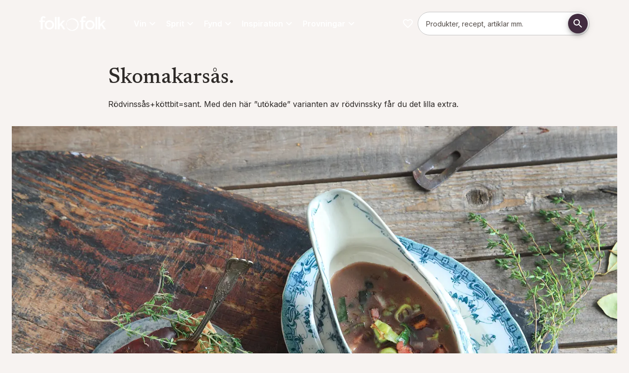

--- FILE ---
content_type: text/html; charset=utf-8
request_url: https://folkofolk.se/inspiration/recept/skomakarsas
body_size: 116529
content:
<!DOCTYPE html><html lang="sv" dir="ltr" class="__variable_a7fee5 __variable_58ca4e"><head><meta charSet="utf-8"/><meta name="viewport" content="width=device-width, initial-scale=1"/><link rel="preload" href="/_next/static/media/0e4efd2fe40c4681-s.p.woff2" as="font" crossorigin="" type="font/woff2"/><link rel="preload" href="/_next/static/media/5611c55482296524-s.p.woff2" as="font" crossorigin="" type="font/woff2"/><link rel="preload" href="/_next/static/media/5d73168d12d54ca2-s.p.woff2" as="font" crossorigin="" type="font/woff2"/><link rel="preload" href="/_next/static/media/6283f847ce92682a-s.p.woff2" as="font" crossorigin="" type="font/woff2"/><link rel="preload" href="/_next/static/media/64db618d6baa5db6-s.p.woff2" as="font" crossorigin="" type="font/woff2"/><link rel="preload" href="/_next/static/media/8d74e5deb81dc1f1-s.p.otf" as="font" crossorigin="" type="font/otf"/><link rel="preload" href="/_next/static/media/a2e1b65fa9b98ed0-s.p.woff2" as="font" crossorigin="" type="font/woff2"/><link rel="preload" href="/_next/static/media/c52292b21db43fc1-s.p.otf" as="font" crossorigin="" type="font/otf"/><link rel="preload" href="/_next/static/media/e4af272ccee01ff0-s.p.woff2" as="font" crossorigin="" type="font/woff2"/><link rel="preload" href="/_next/static/media/eaead17c7dbfcd5d-s.p.woff2" as="font" crossorigin="" type="font/woff2"/><link rel="preload" as="image" href="/images/folkofolk/logo.svg"/><link rel="stylesheet" href="/_next/static/css/72de9ac47e426e15.css" data-precedence="next"/><link rel="preload" as="script" fetchPriority="low" href="/_next/static/chunks/webpack-e74a91ae33e685ec.js"/><script src="/_next/static/chunks/4bd1b696-409494caf8c83275.js" async=""></script><script src="/_next/static/chunks/255-c4a1a479da567ca3.js" async=""></script><script src="/_next/static/chunks/main-app-42802528a7a775a6.js" async=""></script><script src="/_next/static/chunks/87316c00-ea8d640abe0b5a3e.js" async=""></script><script src="/_next/static/chunks/406-80b196ba513892bc.js" async=""></script><script src="/_next/static/chunks/40-10010395a0a0bb92.js" async=""></script><script src="/_next/static/chunks/979-96db3ec6b1d77fbd.js" async=""></script><script src="/_next/static/chunks/963-a381ca5cd427a360.js" async=""></script><script src="/_next/static/chunks/73-46e0d2a5033b4ffd.js" async=""></script><script src="/_next/static/chunks/app/%5Blocale%5D/page-39d83010a5baf1e4.js" async=""></script><script src="/_next/static/chunks/958-87fdbff1716c55d3.js" async=""></script><script src="/_next/static/chunks/579-9e057b91f80e6335.js" async=""></script><script src="/_next/static/chunks/app/%5Blocale%5D/layout-2f56381e39c044bd.js" async=""></script><script src="/_next/static/chunks/app/%5Blocale%5D/error-f625a7285c2c1ffc.js" async=""></script><link rel="preload" href="https://app.playable.com/campaign/sdk/utilities.responsive_iframe.min.js" as="script"/><link rel="preload" href="https://www.googletagmanager.com/gtm.js?id=GTM-K3XRFJH" as="script"/><meta name="next-size-adjust" content=""/><meta name="theme-color" content="#422C40"/><title>Skomakarsås med smak av rödvin, sidfläsk och örter | folk o folk</title><meta name="description" content="Rödvinssås+köttbit=sant. Med den här ”utökade” varianten av rödvinssky får du det lilla extra. Vi gör såsen med ett fruktigt och mjukt rödvin."/><meta name="robots" content="index"/><link rel="canonical" href="https://folkofolk.se/inspiration/recept/skomakarsas"/><meta property="og:title" content="Skomakarsås"/><meta property="og:description" content="Rödvinssås+köttbit=sant. Med den här ”utökade” varianten av rödvinssky får du det lilla extra."/><meta property="og:url" content="https://folkofolk.se/inspiration/recept/skomakarsas"/><meta property="og:locale" content="sv-SE"/><meta property="og:image" content="https://res.cloudinary.com/anora/image/upload/t_OgImage-MD-MD/f_auto/Skomakarsas"/><meta property="og:image:width" content="1200"/><meta property="og:image:height" content="627"/><meta property="og:image:alt" content="Skomakarsås"/><meta property="og:image:secure_url" content="https://res.cloudinary.com/anora/image/upload/t_OgImage-MD-MD/f_auto/Skomakarsas"/><meta property="og:type" content="website"/><meta name="twitter:card" content="summary_large_image"/><meta name="twitter:title" content="Skomakarsås"/><meta name="twitter:description" content="Rödvinssås+köttbit=sant. Med den här ”utökade” varianten av rödvinssky får du det lilla extra."/><meta name="twitter:image" content="https://res.cloudinary.com/anora/image/upload/t_OgImage-MD-MD/f_auto/Skomakarsas"/><meta name="twitter:image:width" content="1200"/><meta name="twitter:image:height" content="627"/><meta name="twitter:image:alt" content="Skomakarsås"/><meta name="twitter:image:secure_url" content="https://res.cloudinary.com/anora/image/upload/t_OgImage-MD-MD/f_auto/Skomakarsas"/><link rel="icon" href="/favicon.ico" type="image/x-icon" sizes="32x32"/><link rel="icon" href="/images/folkofolk/favicon.png"/><script>(self.__next_s=self.__next_s||[]).push(["https://app.playable.com/campaign/sdk/utilities.responsive_iframe.min.js",{"defer":true,"type":"text/javascript","id":"playable-responsive"}])</script><script src="/_next/static/chunks/polyfills-42372ed130431b0a.js" noModule=""></script><style data-emotion="mui-global 11gq5xo">html{-webkit-font-smoothing:antialiased;-moz-osx-font-smoothing:grayscale;box-sizing:border-box;-webkit-text-size-adjust:100%;}*,*::before,*::after{box-sizing:inherit;}strong,b{font-weight:600;}body{margin:0;color:var(--mui-palette-text-primary);font-family:var(--font-primary);font-weight:400;font-size:1rem;line-height:1.625;background-color:var(--mui-palette-background-default);}@media print{body{background-color:var(--mui-palette-common-white);}}body::backdrop{background-color:var(--mui-palette-background-default);}html{height:100%;}html .no-scroll{overflow:hidden;}body{height:100%;}@media print{body .no-print{display:none;}}@media print{body .print-as-block{display:block;}}body .page:not(.product-page){padding-top:calc(18 * var(--mui-spacing, 8px));padding-bottom:0;}@media (min-width:600px){body .page:not(.product-page){padding-top:calc(14 * var(--mui-spacing, 8px));}}@media (min-width:840px){body .page:not(.product-page){padding-top:calc(17 * var(--mui-spacing, 8px));}}body .page.product-page{padding-top:calc(14 * var(--mui-spacing, 8px));padding-bottom:0;}@media (min-width:600px){body .page.product-page{padding-top:calc(8 * var(--mui-spacing, 8px));}}@media (min-width:840px){body .page.product-page{padding-top:calc(12 * var(--mui-spacing, 8px));}}@media print{body .page{padding-top:0!important;}}body .maintenance-page{margin-top:calc(5 * var(--mui-spacing, 8px));margin-bottom:calc(5 * var(--mui-spacing, 8px));}body #footer{padding-bottom:calc(5 * var(--mui-spacing, 8px));margin-bottom:0;}body #footer h3{margin-top:0;margin-bottom:calc(2 * var(--mui-spacing, 8px));}body #main-navigation{gap:16px;}body #main-navigation .navigation-item{color:var(--mui-palette-common-white, #fff);font-family:var(--font-primary);}body #cookie-information-template-wrapper{height:0;}@media print{body #cookie-information-template-wrapper{display:none!important;}}.sub-menu{width:calc(100% + 32px);max-width:unset!important;right:-16px;left:-16px!important;}#footer{background-color:var(--mui-palette-primary-main);}#footer .MuiLink-root:hover{color:var(--mui-palette-secondary-light);}</style><style data-emotion="mui-global 32fgp2">:root{--mui-spacing:8px;--mui-shape-borderRadius:8px;--mui-shadows-0:none;--mui-shadows-1:0px 2px 1px -1px rgba(0,0,0,0.2),0px 1px 1px 0px rgba(0,0,0,0.14),0px 1px 3px 0px rgba(0,0,0,0.12);--mui-shadows-2:0px 3px 1px -2px rgba(0,0,0,0.2),0px 2px 2px 0px rgba(0,0,0,0.14),0px 1px 5px 0px rgba(0,0,0,0.12);--mui-shadows-3:0px 3px 3px -2px rgba(0,0,0,0.2),0px 3px 4px 0px rgba(0,0,0,0.14),0px 1px 8px 0px rgba(0,0,0,0.12);--mui-shadows-4:0px 2px 4px -1px rgba(0,0,0,0.2),0px 4px 5px 0px rgba(0,0,0,0.14),0px 1px 10px 0px rgba(0,0,0,0.12);--mui-shadows-5:0px 3px 5px -1px rgba(0,0,0,0.2),0px 5px 8px 0px rgba(0,0,0,0.14),0px 1px 14px 0px rgba(0,0,0,0.12);--mui-shadows-6:0px 3px 5px -1px rgba(0,0,0,0.2),0px 6px 10px 0px rgba(0,0,0,0.14),0px 1px 18px 0px rgba(0,0,0,0.12);--mui-shadows-7:0px 4px 5px -2px rgba(0,0,0,0.2),0px 7px 10px 1px rgba(0,0,0,0.14),0px 2px 16px 1px rgba(0,0,0,0.12);--mui-shadows-8:0px 5px 5px -3px rgba(0,0,0,0.2),0px 8px 10px 1px rgba(0,0,0,0.14),0px 3px 14px 2px rgba(0,0,0,0.12);--mui-shadows-9:0px 5px 6px -3px rgba(0,0,0,0.2),0px 9px 12px 1px rgba(0,0,0,0.14),0px 3px 16px 2px rgba(0,0,0,0.12);--mui-shadows-10:0px 6px 6px -3px rgba(0,0,0,0.2),0px 10px 14px 1px rgba(0,0,0,0.14),0px 4px 18px 3px rgba(0,0,0,0.12);--mui-shadows-11:0px 6px 7px -4px rgba(0,0,0,0.2),0px 11px 15px 1px rgba(0,0,0,0.14),0px 4px 20px 3px rgba(0,0,0,0.12);--mui-shadows-12:0px 7px 8px -4px rgba(0,0,0,0.2),0px 12px 17px 2px rgba(0,0,0,0.14),0px 5px 22px 4px rgba(0,0,0,0.12);--mui-shadows-13:0px 7px 8px -4px rgba(0,0,0,0.2),0px 13px 19px 2px rgba(0,0,0,0.14),0px 5px 24px 4px rgba(0,0,0,0.12);--mui-shadows-14:0px 7px 9px -4px rgba(0,0,0,0.2),0px 14px 21px 2px rgba(0,0,0,0.14),0px 5px 26px 4px rgba(0,0,0,0.12);--mui-shadows-15:0px 8px 9px -5px rgba(0,0,0,0.2),0px 15px 22px 2px rgba(0,0,0,0.14),0px 6px 28px 5px rgba(0,0,0,0.12);--mui-shadows-16:0px 8px 10px -5px rgba(0,0,0,0.2),0px 16px 24px 2px rgba(0,0,0,0.14),0px 6px 30px 5px rgba(0,0,0,0.12);--mui-shadows-17:0px 8px 11px -5px rgba(0,0,0,0.2),0px 17px 26px 2px rgba(0,0,0,0.14),0px 6px 32px 5px rgba(0,0,0,0.12);--mui-shadows-18:0px 9px 11px -5px rgba(0,0,0,0.2),0px 18px 28px 2px rgba(0,0,0,0.14),0px 7px 34px 6px rgba(0,0,0,0.12);--mui-shadows-19:0px 9px 12px -6px rgba(0,0,0,0.2),0px 19px 29px 2px rgba(0,0,0,0.14),0px 7px 36px 6px rgba(0,0,0,0.12);--mui-shadows-20:0px 10px 13px -6px rgba(0,0,0,0.2),0px 20px 31px 3px rgba(0,0,0,0.14),0px 8px 38px 7px rgba(0,0,0,0.12);--mui-shadows-21:0px 10px 13px -6px rgba(0,0,0,0.2),0px 21px 33px 3px rgba(0,0,0,0.14),0px 8px 40px 7px rgba(0,0,0,0.12);--mui-shadows-22:0px 10px 14px -6px rgba(0,0,0,0.2),0px 22px 35px 3px rgba(0,0,0,0.14),0px 8px 42px 7px rgba(0,0,0,0.12);--mui-shadows-23:0px 11px 14px -7px rgba(0,0,0,0.2),0px 23px 36px 3px rgba(0,0,0,0.14),0px 9px 44px 8px rgba(0,0,0,0.12);--mui-shadows-24:0px 11px 15px -7px rgba(0,0,0,0.2),0px 24px 38px 3px rgba(0,0,0,0.14),0px 9px 46px 8px rgba(0,0,0,0.12);--mui-zIndex-mobileStepper:1000;--mui-zIndex-fab:1050;--mui-zIndex-speedDial:1050;--mui-zIndex-appBar:1100;--mui-zIndex-drawer:1200;--mui-zIndex-modal:1300;--mui-zIndex-snackbar:1400;--mui-zIndex-tooltip:1500;--mui-font-allVariants:/1.625;--mui-font-displayTitle:500 4.125rem/1.121 var(--font-title, var(--font-primary));--mui-font-h1:500 2.625rem/1.121 var(--font-title, var(--font-primary));--mui-font-h2:500 2.25rem/1.121 var(--font-title, var(--font-primary));--mui-font-h3:500 1.5rem/1.121 var(--font-title, var(--font-primary));--mui-font-h4:500 1.25rem/1.121 var(--font-title, var(--font-primary));--mui-font-h5:500 1.125rem/1.121 var(--font-title, var(--font-primary));--mui-font-h6:500 1rem/1.121 var(--font-title, var(--font-primary));--mui-font-subtitle1:400 1.188rem/1.58 var(--font-title,var(--font-primary));--mui-font-leadText:bold 1.25rem/1.6;--mui-font-body2:400 0.875rem/1.571 var(--font-primary);--mui-font-button:bold 0.875rem/1.625 var(--font-primary);--mui-font-caption:italic 400 0.75rem/1.625 var(--font-primary);--mui-font-overline:700 0.75rem/1.625 var(--font-primary);--mui-font-subtitle2:500 0.875rem/1.625 var(--font-primary);--mui-font-body1:400 1rem/1.625 var(--font-primary);--mui-font-inherit:inherit inherit/inherit inherit;}:root{-webkit-print-color-scheme:light;color-scheme:light;--mui-palette-primary-main:#422C40;--mui-palette-primary-contrastText:#fff;--mui-palette-primary-light:rgb(103, 86, 102);--mui-palette-primary-dark:rgb(46, 30, 44);--mui-palette-primary-mainChannel:66 44 64;--mui-palette-primary-lightChannel:103 86 102;--mui-palette-primary-darkChannel:46 30 44;--mui-palette-primary-contrastTextChannel:255 255 255;--mui-palette-secondary-700:#EEF4E0;--mui-palette-secondary-900:#889081;--mui-palette-secondary-dark:#687c3c;--mui-palette-secondary-main:#A3BA6E;--mui-palette-secondary-light:#DBE3C7;--mui-palette-secondary-contrastText:#000;--mui-palette-secondary-mainChannel:163 186 110;--mui-palette-secondary-lightChannel:219 227 199;--mui-palette-secondary-darkChannel:104 124 60;--mui-palette-secondary-contrastTextChannel:0 0 0;--mui-palette-text-primary:#2E2A28;--mui-palette-text-secondary:#7F7471;--mui-palette-text-disabled:rgba(0, 0, 0, 0.38);--mui-palette-text-primaryChannel:46 42 40;--mui-palette-text-secondaryChannel:127 116 113;--mui-palette-blue-main:#71868C;--mui-palette-blue-dark:#56676C;--mui-palette-blue-contrastText:#000;--mui-palette-blue-mainChannel:113 134 140;--mui-palette-blue-darkChannel:86 103 108;--mui-palette-blue-contrastTextChannel:0 0 0;--mui-palette-links-main:#56676C;--mui-palette-links-contrastText:#422C40;--mui-palette-links-mainChannel:86 103 108;--mui-palette-links-contrastTextChannel:66 44 64;--mui-palette-header-main:#181615;--mui-palette-header-contrastText:#fff;--mui-palette-header-mainChannel:24 22 21;--mui-palette-header-contrastTextChannel:255 255 255;--mui-palette-background-default:#F7F3F1;--mui-palette-background-paper:#fff;--mui-palette-background-defaultChannel:247 243 241;--mui-palette-background-paperChannel:255 255 255;--mui-palette-grey-50:#fafafa;--mui-palette-grey-100:#EBEBEB;--mui-palette-grey-200:#F0EBE7;--mui-palette-grey-300:#F0ECE9;--mui-palette-grey-400:#E5DFD9;--mui-palette-grey-500:#7F7471;--mui-palette-grey-600:#675E5B;--mui-palette-grey-700:#615956;--mui-palette-grey-800:#524B47;--mui-palette-grey-900:#2E2A28;--mui-palette-grey-A100:#E1D7CF;--mui-palette-grey-A200:#C9C0C9;--mui-palette-grey-A400:#bdbdbd;--mui-palette-grey-A700:#616161;--mui-palette-error-100:rgba(239, 194, 210, 0.5);--mui-palette-error-main:#DD3147;--mui-palette-error-light:rgb(227, 90, 107);--mui-palette-error-dark:rgb(154, 34, 49);--mui-palette-error-contrastText:#fff;--mui-palette-error-mainChannel:221 49 71;--mui-palette-error-lightChannel:227 90 107;--mui-palette-error-darkChannel:154 34 49;--mui-palette-error-contrastTextChannel:255 255 255;--mui-palette-success-main:rgb(139, 181, 80);--mui-palette-success-light:rgb(176, 219, 116);--mui-palette-success-dark:rgb(97, 126, 56);--mui-palette-success-contrastText:rgba(0, 0, 0, 0.87);--mui-palette-success-mainChannel:139 181 80;--mui-palette-success-lightChannel:176 219 116;--mui-palette-success-darkChannel:97 126 56;--mui-palette-success-contrastTextChannel:0 0 0;--mui-palette-warning-main:#e68532;--mui-palette-warning-light:rgb(235, 157, 91);--mui-palette-warning-dark:rgb(161, 93, 35);--mui-palette-warning-contrastText:rgba(0, 0, 0, 0.87);--mui-palette-warning-mainChannel:230 133 50;--mui-palette-warning-lightChannel:235 157 91;--mui-palette-warning-darkChannel:161 93 35;--mui-palette-warning-contrastTextChannel:0 0 0;--mui-palette-info-main:rgb(70, 152, 202);--mui-palette-info-light:rgb(164, 200, 225);--mui-palette-info-dark:rgb(49, 106, 141);--mui-palette-info-contrastText:#fff;--mui-palette-info-mainChannel:70 152 202;--mui-palette-info-lightChannel:164 200 225;--mui-palette-info-darkChannel:49 106 141;--mui-palette-info-contrastTextChannel:255 255 255;--mui-palette-divider:#E1D7CF;--mui-palette-common-white:#fff;--mui-palette-common-black:#000;--mui-palette-common-background:#fff;--mui-palette-common-onBackground:#000;--mui-palette-common-backgroundChannel:255 255 255;--mui-palette-common-onBackgroundChannel:0 0 0;--mui-palette-green-400:#bfc8aa;--mui-palette-green-main:#EEF4E0;--mui-palette-green-dark:#51554E;--mui-palette-green-mainChannel:238 244 224;--mui-palette-green-darkChannel:81 85 78;--mui-palette-action-active:rgba(0, 0, 0, 0.54);--mui-palette-action-hover:rgba(0, 0, 0, 0.04);--mui-palette-action-hoverOpacity:0.04;--mui-palette-action-selected:rgba(0, 0, 0, 0.08);--mui-palette-action-selectedOpacity:0.08;--mui-palette-action-disabled:rgba(0, 0, 0, 0.26);--mui-palette-action-disabledBackground:rgba(0, 0, 0, 0.12);--mui-palette-action-disabledOpacity:0.38;--mui-palette-action-focus:rgba(0, 0, 0, 0.12);--mui-palette-action-focusOpacity:0.12;--mui-palette-action-activatedOpacity:0.12;--mui-palette-action-activeChannel:0 0 0;--mui-palette-action-selectedChannel:0 0 0;--mui-palette-Alert-errorColor:rgb(90, 36, 42);--mui-palette-Alert-infoColor:rgb(65, 80, 90);--mui-palette-Alert-successColor:rgb(70, 87, 46);--mui-palette-Alert-warningColor:rgb(94, 62, 36);--mui-palette-Alert-errorFilledBg:var(--mui-palette-error-main, #DD3147);--mui-palette-Alert-infoFilledBg:var(--mui-palette-info-main, rgb(70, 152, 202));--mui-palette-Alert-successFilledBg:var(--mui-palette-success-main, rgb(139, 181, 80));--mui-palette-Alert-warningFilledBg:var(--mui-palette-warning-main, #e68532);--mui-palette-Alert-errorFilledColor:#fff;--mui-palette-Alert-infoFilledColor:#fff;--mui-palette-Alert-successFilledColor:rgba(0, 0, 0, 0.87);--mui-palette-Alert-warningFilledColor:rgba(0, 0, 0, 0.87);--mui-palette-Alert-errorStandardBg:rgb(252, 238, 240);--mui-palette-Alert-infoStandardBg:rgb(245, 249, 252);--mui-palette-Alert-successStandardBg:rgb(247, 251, 241);--mui-palette-Alert-warningStandardBg:rgb(253, 245, 238);--mui-palette-Alert-errorIconColor:var(--mui-palette-error-main, #DD3147);--mui-palette-Alert-infoIconColor:var(--mui-palette-info-main, rgb(70, 152, 202));--mui-palette-Alert-successIconColor:var(--mui-palette-success-main, rgb(139, 181, 80));--mui-palette-Alert-warningIconColor:var(--mui-palette-warning-main, #e68532);--mui-palette-AppBar-defaultBg:var(--mui-palette-grey-100, #EBEBEB);--mui-palette-Avatar-defaultBg:var(--mui-palette-grey-400, #E5DFD9);--mui-palette-Button-inheritContainedBg:var(--mui-palette-grey-300, #F0ECE9);--mui-palette-Button-inheritContainedHoverBg:var(--mui-palette-grey-A100, #E1D7CF);--mui-palette-Chip-defaultBorder:var(--mui-palette-grey-400, #E5DFD9);--mui-palette-Chip-defaultAvatarColor:var(--mui-palette-grey-700, #615956);--mui-palette-Chip-defaultIconColor:var(--mui-palette-grey-700, #615956);--mui-palette-FilledInput-bg:rgba(0, 0, 0, 0.06);--mui-palette-FilledInput-hoverBg:rgba(0, 0, 0, 0.09);--mui-palette-FilledInput-disabledBg:rgba(0, 0, 0, 0.12);--mui-palette-LinearProgress-primaryBg:rgb(183, 174, 182);--mui-palette-LinearProgress-secondaryBg:rgb(220, 228, 199);--mui-palette-LinearProgress-errorBg:rgb(242, 176, 185);--mui-palette-LinearProgress-infoBg:rgb(184, 215, 234);--mui-palette-LinearProgress-successBg:rgb(210, 226, 188);--mui-palette-LinearProgress-warningBg:rgb(245, 208, 177);--mui-palette-Skeleton-bg:rgba(var(--mui-palette-text-primaryChannel, undefined) / 0.11);--mui-palette-Slider-primaryTrack:rgb(183, 174, 182);--mui-palette-Slider-secondaryTrack:rgb(220, 228, 199);--mui-palette-Slider-errorTrack:rgb(242, 176, 185);--mui-palette-Slider-infoTrack:rgb(184, 215, 234);--mui-palette-Slider-successTrack:rgb(210, 226, 188);--mui-palette-Slider-warningTrack:rgb(245, 208, 177);--mui-palette-SnackbarContent-bg:rgb(49, 48, 48);--mui-palette-SnackbarContent-color:#fff;--mui-palette-SpeedDialAction-fabHoverBg:rgb(216, 216, 216);--mui-palette-StepConnector-border:var(--mui-palette-grey-400, #E5DFD9);--mui-palette-StepContent-border:var(--mui-palette-grey-400, #E5DFD9);--mui-palette-Switch-defaultColor:var(--mui-palette-common-white, #fff);--mui-palette-Switch-defaultDisabledColor:var(--mui-palette-grey-100, #EBEBEB);--mui-palette-Switch-primaryDisabledColor:rgb(183, 174, 182);--mui-palette-Switch-secondaryDisabledColor:rgb(220, 228, 199);--mui-palette-Switch-errorDisabledColor:rgb(242, 176, 185);--mui-palette-Switch-infoDisabledColor:rgb(184, 215, 234);--mui-palette-Switch-successDisabledColor:rgb(210, 226, 188);--mui-palette-Switch-warningDisabledColor:rgb(245, 208, 177);--mui-palette-TableCell-border:rgba(251, 250, 249, 1);--mui-palette-Tooltip-bg:rgba(97, 89, 86, 0.92);--mui-palette-dividerChannel:225 215 207;--mui-opacity-inputPlaceholder:0.42;--mui-opacity-inputUnderline:0.42;--mui-opacity-switchTrackDisabled:0.12;--mui-opacity-switchTrack:0.38;}</style><style data-emotion="mui-global 1prfaxn">@-webkit-keyframes mui-auto-fill{from{display:block;}}@keyframes mui-auto-fill{from{display:block;}}@-webkit-keyframes mui-auto-fill-cancel{from{display:block;}}@keyframes mui-auto-fill-cancel{from{display:block;}}</style><style data-emotion="mui j7qwjs o3l050 mpj5ud ua7tjg pxzrbn yltkh5 q590rh sw2hjd 139njim 1jgkrpt 1pmy5pz h4oji8 lzl9m6 18452s4 dw7wav 5wut5v 1t5q2g4 iguwhy 71msa8 16wc8t8 13w5n1n 5817p0 1hfqcmv chz7cr f829pv vzc15p qx3x5d 1twz7nj 45uvl3 1jkootf td7vs 1y3rcin 1pkyiak 100wvjw 80v494 dxz6d3 1v1vm17 1itdqmc dd05qe 1bl9ma3 w4cd9x 18jqfyr d8c7un 1vryol4 485fpn 1ua4ft0 1c4whxf 79elbk khxi61 19tmyeb 18jooyv 17rhq0d 1a2nwv9 17ge8kq rmexes 12o6aqr ckrgh3 o0e5zt gnp4a8 wsseua 1ejgn68 1laxlqz 13819tw 1p4qfsk 1pr2k3u 1cf1tn9 1xa1wg2 mrcaev 1x9l1j2 475q30 xeiig5 cveorv 19etupu 1k7a0ks 1xdhyk6 z17hso a2m2qv 1v59uou 9z9cpv 1tr5e88 1httc6x 0 ecg5aa putfjm 1dlq1q5 17w7bn7 jb25re 1qiiha9 c2uykd gcom5k z6vq6s hl8mmz nl8o13 pyc7e4 73ml60 11fovkc fr816z gw3czr 1uwn1yc 11t27an pfb1y7 1dmug5a 101ined 1f7ju8q 1pigllx 1nedkx8 1pi2lzz i6bazn 1hclp7m 11dx2rx 137xi5a 1o7n9hv q00734 mhxz5v 1jjnsqp qf4ogk ok7n3e 1tci7g0 16ikvfn 3lua3a nb18u8 pkq8sc cn458a 1g3zqoe 8gwjvt cnqvz8 1woz2jo iu6ju6 jdty8x 1vjd297 hzsn0w nm7ys3 rpy4g9 1d5eh6d 13fz335 t6vzkn 1wu75uf f9by22 58ytmu 1r38ykf 34xrk3 1hbm1vg 1pc1xkg">.mui-j7qwjs{display:-webkit-box;display:-webkit-flex;display:-ms-flexbox;display:flex;-webkit-flex-direction:column;-ms-flex-direction:column;flex-direction:column;}.mui-o3l050{position:relative;z-index:1;width:100%;}.mui-mpj5ud{display:-webkit-box;display:-webkit-flex;display:-ms-flexbox;display:flex;-webkit-flex-direction:row;-ms-flex-direction:row;flex-direction:row;-webkit-box-flex-wrap:wrap;-webkit-flex-wrap:wrap;-ms-flex-wrap:wrap;flex-wrap:wrap;width:100%;margin-left:auto;margin-right:auto;-webkit-box-pack:center;-ms-flex-pack:center;-webkit-justify-content:center;justify-content:center;max-width:1280px;}.mui-mpj5ud:has(.hero-image),.mui-mpj5ud:has(.full-width){max-width:100%;}.mui-ua7tjg{display:-webkit-box;display:-webkit-flex;display:-ms-flexbox;display:flex;-webkit-flex-direction:column;-ms-flex-direction:column;flex-direction:column;position:relative;-webkit-flex:0;-ms-flex:0;flex:0;-webkit-box-pack:start;-ms-flex-pack:start;-webkit-justify-content:flex-start;justify-content:flex-start;min-height:0;}@media (min-width:0px){.mui-ua7tjg{-webkit-flex-basis:100%;-ms-flex-preferred-size:100%;flex-basis:100%;max-width:100%;padding-top:calc(2 * var(--mui-spacing));padding-left:calc(2 * var(--mui-spacing));padding-right:calc(2 * var(--mui-spacing));padding-bottom:calc(2 * var(--mui-spacing));}}@media (min-width:600px){.mui-ua7tjg{-webkit-flex-basis:100%;-ms-flex-preferred-size:100%;flex-basis:100%;max-width:100%;-webkit-order:0;-ms-flex-order:0;order:0;padding-top:calc(5 * var(--mui-spacing));padding-left:calc(2 * var(--mui-spacing));padding-right:calc(2 * var(--mui-spacing));padding-bottom:calc(5 * var(--mui-spacing));}}@media (min-width:840px){.mui-ua7tjg{-webkit-flex-basis:100%;-ms-flex-preferred-size:100%;flex-basis:100%;max-width:100%;padding-top:calc(6 * var(--mui-spacing));padding-left:calc(2 * var(--mui-spacing));padding-right:calc(2 * var(--mui-spacing));padding-bottom:calc(6 * var(--mui-spacing));}}.mui-ua7tjg:has(.hero-image){padding:0;}@media (min-width:0px){.mui-ua7tjg:has(.hero-image){min-height:632px;}}@media (min-width:600px){.mui-ua7tjg:has(.hero-image){min-height:0;}}.mui-ua7tjg:has(.hero-image) .hero-image{height:100%;}@media (min-width:0px){.mui-ua7tjg:has(.hero-image) picture{height:100%;}}@media (min-width:600px){.mui-ua7tjg:has(.hero-image) picture{height:auto;}}.mui-ua7tjg:has(.hero-image) img{object-fit:cover;}@media (min-width:0px){.mui-ua7tjg:has(.hero-image) img{height:100%!important;}}@media (min-width:600px){.mui-ua7tjg:has(.hero-image) img{height:auto;}}.mui-pxzrbn{display:-webkit-box;display:-webkit-flex;display:-ms-flexbox;display:flex;-webkit-flex-direction:column;-ms-flex-direction:column;flex-direction:column;position:relative;-webkit-flex:0;-ms-flex:0;flex:0;-webkit-box-pack:center;-ms-flex-pack:center;-webkit-justify-content:center;justify-content:center;min-height:0;}@media (min-width:0px){.mui-pxzrbn{-webkit-flex-basis:100%;-ms-flex-preferred-size:100%;flex-basis:100%;max-width:100%;padding-top:0px;padding-left:0px;padding-right:0px;padding-bottom:0px;}}@media (min-width:600px){.mui-pxzrbn{-webkit-flex-basis:50%;-ms-flex-preferred-size:50%;flex-basis:50%;max-width:50%;-webkit-order:0;-ms-flex-order:0;order:0;padding-top:calc(5 * var(--mui-spacing));padding-left:calc(2 * var(--mui-spacing));padding-right:calc(2 * var(--mui-spacing));padding-bottom:calc(5 * var(--mui-spacing));}}@media (min-width:840px){.mui-pxzrbn{-webkit-flex-basis:33.333333333333336%;-ms-flex-preferred-size:33.333333333333336%;flex-basis:33.333333333333336%;max-width:33.333333333333336%;padding-top:0px;padding-left:0px;padding-right:0px;padding-bottom:0px;}}.mui-pxzrbn:has(.hero-image){padding:0;}@media (min-width:0px){.mui-pxzrbn:has(.hero-image){min-height:632px;}}@media (min-width:600px){.mui-pxzrbn:has(.hero-image){min-height:0;}}.mui-pxzrbn:has(.hero-image) .hero-image{height:100%;}@media (min-width:0px){.mui-pxzrbn:has(.hero-image) picture{height:100%;}}@media (min-width:600px){.mui-pxzrbn:has(.hero-image) picture{height:auto;}}.mui-pxzrbn:has(.hero-image) img{object-fit:cover;}@media (min-width:0px){.mui-pxzrbn:has(.hero-image) img{height:100%!important;}}@media (min-width:600px){.mui-pxzrbn:has(.hero-image) img{height:auto;}}.mui-yltkh5{margin:0;font-family:var(--font-primary);font-weight:400;font-size:1rem;line-height:1.625;color:#ffffff;text-align:left;list-style:square;}.mui-yltkh5+h2{margin-top:3rem;}.mui-yltkh5+h3{margin-top:2rem;}.mui-q590rh{margin:0;font-family:var(--font-primary);font-weight:400;font-size:1rem;line-height:1.625;color:#ffffff;text-align:left;margin-bottom:var(--mui-spacing);}.mui-sw2hjd{margin:0;font-family:var(--font-primary);font-weight:400;font-size:1rem;line-height:1.625;color:#ffffff;text-align:left;}.mui-139njim{-webkit-text-decoration:none;text-decoration:none;color:#ffffff;text-decoration-color:inherit;}.mui-139njim:hover{-webkit-text-decoration:underline;text-decoration:underline;}.mui-139njim:not(.MuiButtonBase-root):hover{color:var(--mui-palette-links-contrastText, #422C40);}.mui-1jgkrpt{margin:0;font:inherit;line-height:inherit;letter-spacing:inherit;color:var(--mui-palette-primary-main);color:#ffffff;-webkit-text-decoration:none;text-decoration:none;color:#ffffff;text-decoration-color:inherit;}.mui-1jgkrpt:hover{-webkit-text-decoration:underline;text-decoration:underline;}.mui-1jgkrpt:not(.MuiButtonBase-root):hover{color:var(--mui-palette-links-contrastText, #422C40);}.mui-1pmy5pz{margin:0;font-family:var(--font-title, var(--font-primary));font-weight:500;font-size:1.25rem;line-height:1.121;color:#ffffff;text-align:Right;color:#ffffff;margin-top:calc(3 * var(--mui-spacing));margin-bottom:var(--mui-spacing);}@media (min-width:600px){.mui-1pmy5pz{font-size:1.3381rem;}}@media (min-width:840px){.mui-1pmy5pz{font-size:1.3381rem;}}@media (min-width:1280px){.mui-1pmy5pz{font-size:1.5611rem;}}.mui-h4oji8{margin:0;font-family:var(--font-primary);font-weight:400;font-size:1rem;line-height:1.625;color:#ffffff;text-align:Right;}.mui-lzl9m6{margin:0;font-family:var(--font-primary);font-weight:400;font-size:1rem;line-height:1.625;text-align:left;}.mui-18452s4{font-family:var(--font-primary);font-weight:bold;font-size:0.875rem;line-height:1.625;text-transform:uppercase;min-height:36px;-webkit-transition:background-color 250ms cubic-bezier(0.4, 0, 0.2, 1) 0ms,box-shadow 250ms cubic-bezier(0.4, 0, 0.2, 1) 0ms,border-color 250ms cubic-bezier(0.4, 0, 0.2, 1) 0ms;transition:background-color 250ms cubic-bezier(0.4, 0, 0.2, 1) 0ms,box-shadow 250ms cubic-bezier(0.4, 0, 0.2, 1) 0ms,border-color 250ms cubic-bezier(0.4, 0, 0.2, 1) 0ms;border-radius:50%;padding:0;min-width:0;width:56px;height:56px;z-index:var(--mui-zIndex-fab);box-shadow:var(--mui-shadows-6);color:var(--mui-palette-grey-900);background-color:var(--mui-palette-grey-300);color:var(--mui-palette-primary-contrastText);background-color:var(--mui-palette-primary-main);background-color:var(--mui-palette-header-main);margin-left:calc(2 * var(--mui-spacing));}.mui-18452s4:active{box-shadow:var(--mui-shadows-12);}.mui-18452s4:hover{background-color:var(--mui-palette-grey-A100);-webkit-text-decoration:none;text-decoration:none;}@media (hover: none){.mui-18452s4:hover{background-color:var(--mui-palette-grey-300);}}.mui-18452s4.Mui-focusVisible{box-shadow:var(--mui-shadows-6);}.mui-18452s4:hover{background-color:var(--mui-palette-primary-dark);}@media (hover: none){.mui-18452s4:hover{background-color:var(--mui-palette-primary-main);}}.mui-18452s4.Mui-disabled{color:var(--mui-palette-action-disabled);box-shadow:var(--mui-shadows-0);background-color:var(--mui-palette-action-disabledBackground);}.mui-18452s4 .social-media-icon{font-size:2.5rem;color:var(--mui-palette-grey-200);}.mui-dw7wav{display:-webkit-inline-box;display:-webkit-inline-flex;display:-ms-inline-flexbox;display:inline-flex;-webkit-align-items:center;-webkit-box-align:center;-ms-flex-align:center;align-items:center;-webkit-box-pack:center;-ms-flex-pack:center;-webkit-justify-content:center;justify-content:center;position:relative;box-sizing:border-box;-webkit-tap-highlight-color:transparent;background-color:transparent;outline:0;border:0;margin:0;border-radius:0;padding:0;cursor:pointer;-webkit-user-select:none;-moz-user-select:none;-ms-user-select:none;user-select:none;vertical-align:middle;-moz-appearance:none;-webkit-appearance:none;-webkit-text-decoration:none;text-decoration:none;color:inherit;font-family:var(--font-primary);font-weight:bold;font-size:0.875rem;line-height:1.625;text-transform:uppercase;min-height:36px;-webkit-transition:background-color 250ms cubic-bezier(0.4, 0, 0.2, 1) 0ms,box-shadow 250ms cubic-bezier(0.4, 0, 0.2, 1) 0ms,border-color 250ms cubic-bezier(0.4, 0, 0.2, 1) 0ms;transition:background-color 250ms cubic-bezier(0.4, 0, 0.2, 1) 0ms,box-shadow 250ms cubic-bezier(0.4, 0, 0.2, 1) 0ms,border-color 250ms cubic-bezier(0.4, 0, 0.2, 1) 0ms;border-radius:50%;padding:0;min-width:0;width:56px;height:56px;z-index:var(--mui-zIndex-fab);box-shadow:var(--mui-shadows-6);color:var(--mui-palette-grey-900);background-color:var(--mui-palette-grey-300);color:var(--mui-palette-primary-contrastText);background-color:var(--mui-palette-primary-main);background-color:var(--mui-palette-header-main);margin-left:calc(2 * var(--mui-spacing));}.mui-dw7wav::-moz-focus-inner{border-style:none;}.mui-dw7wav.Mui-disabled{pointer-events:none;cursor:default;}@media print{.mui-dw7wav{-webkit-print-color-adjust:exact;color-adjust:exact;}}.mui-dw7wav:active{box-shadow:var(--mui-shadows-12);}.mui-dw7wav:hover{background-color:var(--mui-palette-grey-A100);-webkit-text-decoration:none;text-decoration:none;}@media (hover: none){.mui-dw7wav:hover{background-color:var(--mui-palette-grey-300);}}.mui-dw7wav.Mui-focusVisible{box-shadow:var(--mui-shadows-6);}.mui-dw7wav:hover{background-color:var(--mui-palette-primary-dark);}@media (hover: none){.mui-dw7wav:hover{background-color:var(--mui-palette-primary-main);}}.mui-dw7wav.Mui-disabled{color:var(--mui-palette-action-disabled);box-shadow:var(--mui-shadows-0);background-color:var(--mui-palette-action-disabledBackground);}.mui-dw7wav .social-media-icon{font-size:2.5rem;color:var(--mui-palette-grey-200);}.mui-5wut5v{-webkit-text-decoration:underline;text-decoration:underline;text-decoration-color:var(--Link-underlineColor);--Link-underlineColor:rgba(var(--mui-palette-primary-mainChannel) / 0.4);color:#ffffff;text-decoration-color:inherit;display:-webkit-inline-box;display:-webkit-inline-flex;display:-ms-inline-flexbox;display:inline-flex;-webkit-align-items:center;-webkit-box-align:center;-ms-flex-align:center;align-items:center;-webkit-box-pack:center;-ms-flex-pack:center;-webkit-justify-content:center;justify-content:center;position:relative;box-sizing:border-box;-webkit-tap-highlight-color:transparent;background-color:transparent;outline:0;border:0;margin:0;border-radius:0;padding:0;cursor:pointer;-webkit-user-select:none;-moz-user-select:none;-ms-user-select:none;user-select:none;vertical-align:middle;-moz-appearance:none;-webkit-appearance:none;-webkit-text-decoration:none;text-decoration:none;color:inherit;font-family:var(--font-primary);font-weight:bold;font-size:0.875rem;line-height:1.625;text-transform:uppercase;min-height:36px;-webkit-transition:background-color 250ms cubic-bezier(0.4, 0, 0.2, 1) 0ms,box-shadow 250ms cubic-bezier(0.4, 0, 0.2, 1) 0ms,border-color 250ms cubic-bezier(0.4, 0, 0.2, 1) 0ms;transition:background-color 250ms cubic-bezier(0.4, 0, 0.2, 1) 0ms,box-shadow 250ms cubic-bezier(0.4, 0, 0.2, 1) 0ms,border-color 250ms cubic-bezier(0.4, 0, 0.2, 1) 0ms;border-radius:50%;padding:0;min-width:0;width:56px;height:56px;z-index:var(--mui-zIndex-fab);box-shadow:var(--mui-shadows-6);color:var(--mui-palette-grey-900);background-color:var(--mui-palette-grey-300);color:var(--mui-palette-primary-contrastText);background-color:var(--mui-palette-primary-main);background-color:var(--mui-palette-header-main);margin-left:calc(2 * var(--mui-spacing));}.mui-5wut5v:hover{text-decoration-color:inherit;}.mui-5wut5v:not(.MuiButtonBase-root):hover{color:var(--mui-palette-links-contrastText, #422C40);}.mui-5wut5v::-moz-focus-inner{border-style:none;}.mui-5wut5v.Mui-disabled{pointer-events:none;cursor:default;}@media print{.mui-5wut5v{-webkit-print-color-adjust:exact;color-adjust:exact;}}.mui-5wut5v:active{box-shadow:var(--mui-shadows-12);}.mui-5wut5v:hover{background-color:var(--mui-palette-grey-A100);-webkit-text-decoration:none;text-decoration:none;}@media (hover: none){.mui-5wut5v:hover{background-color:var(--mui-palette-grey-300);}}.mui-5wut5v.Mui-focusVisible{box-shadow:var(--mui-shadows-6);}.mui-5wut5v:hover{background-color:var(--mui-palette-primary-dark);}@media (hover: none){.mui-5wut5v:hover{background-color:var(--mui-palette-primary-main);}}.mui-5wut5v.Mui-disabled{color:var(--mui-palette-action-disabled);box-shadow:var(--mui-shadows-0);background-color:var(--mui-palette-action-disabledBackground);}.mui-5wut5v .social-media-icon{font-size:2.5rem;color:var(--mui-palette-grey-200);}.mui-1t5q2g4{margin:0;font:inherit;line-height:inherit;letter-spacing:inherit;color:var(--mui-palette-primary-main);color:#ffffff;-webkit-text-decoration:underline;text-decoration:underline;text-decoration-color:var(--Link-underlineColor);--Link-underlineColor:rgba(var(--mui-palette-primary-mainChannel) / 0.4);color:#ffffff;text-decoration-color:inherit;display:-webkit-inline-box;display:-webkit-inline-flex;display:-ms-inline-flexbox;display:inline-flex;-webkit-align-items:center;-webkit-box-align:center;-ms-flex-align:center;align-items:center;-webkit-box-pack:center;-ms-flex-pack:center;-webkit-justify-content:center;justify-content:center;position:relative;box-sizing:border-box;-webkit-tap-highlight-color:transparent;background-color:transparent;outline:0;border:0;margin:0;border-radius:0;padding:0;cursor:pointer;-webkit-user-select:none;-moz-user-select:none;-ms-user-select:none;user-select:none;vertical-align:middle;-moz-appearance:none;-webkit-appearance:none;-webkit-text-decoration:none;text-decoration:none;color:inherit;font-family:var(--font-primary);font-weight:bold;font-size:0.875rem;line-height:1.625;text-transform:uppercase;min-height:36px;-webkit-transition:background-color 250ms cubic-bezier(0.4, 0, 0.2, 1) 0ms,box-shadow 250ms cubic-bezier(0.4, 0, 0.2, 1) 0ms,border-color 250ms cubic-bezier(0.4, 0, 0.2, 1) 0ms;transition:background-color 250ms cubic-bezier(0.4, 0, 0.2, 1) 0ms,box-shadow 250ms cubic-bezier(0.4, 0, 0.2, 1) 0ms,border-color 250ms cubic-bezier(0.4, 0, 0.2, 1) 0ms;border-radius:50%;padding:0;min-width:0;width:56px;height:56px;z-index:var(--mui-zIndex-fab);box-shadow:var(--mui-shadows-6);color:var(--mui-palette-grey-900);background-color:var(--mui-palette-grey-300);color:var(--mui-palette-primary-contrastText);background-color:var(--mui-palette-primary-main);background-color:var(--mui-palette-header-main);margin-left:calc(2 * var(--mui-spacing));}.mui-1t5q2g4:hover{text-decoration-color:inherit;}.mui-1t5q2g4:not(.MuiButtonBase-root):hover{color:var(--mui-palette-links-contrastText, #422C40);}.mui-1t5q2g4::-moz-focus-inner{border-style:none;}.mui-1t5q2g4.Mui-disabled{pointer-events:none;cursor:default;}@media print{.mui-1t5q2g4{-webkit-print-color-adjust:exact;color-adjust:exact;}}.mui-1t5q2g4:active{box-shadow:var(--mui-shadows-12);}.mui-1t5q2g4:hover{background-color:var(--mui-palette-grey-A100);-webkit-text-decoration:none;text-decoration:none;}@media (hover: none){.mui-1t5q2g4:hover{background-color:var(--mui-palette-grey-300);}}.mui-1t5q2g4.Mui-focusVisible{box-shadow:var(--mui-shadows-6);}.mui-1t5q2g4:hover{background-color:var(--mui-palette-primary-dark);}@media (hover: none){.mui-1t5q2g4:hover{background-color:var(--mui-palette-primary-main);}}.mui-1t5q2g4.Mui-disabled{color:var(--mui-palette-action-disabled);box-shadow:var(--mui-shadows-0);background-color:var(--mui-palette-action-disabledBackground);}.mui-1t5q2g4 .social-media-icon{font-size:2.5rem;color:var(--mui-palette-grey-200);}.mui-iguwhy{-webkit-user-select:none;-moz-user-select:none;-ms-user-select:none;user-select:none;width:1em;height:1em;display:inline-block;-webkit-flex-shrink:0;-ms-flex-negative:0;flex-shrink:0;-webkit-transition:fill 300ms cubic-bezier(0.4, 0, 0.2, 1) 0ms;transition:fill 300ms cubic-bezier(0.4, 0, 0.2, 1) 0ms;fill:currentColor;font-size:1.5rem;}.mui-71msa8{display:-webkit-box;display:-webkit-flex;display:-ms-flexbox;display:flex;-webkit-flex-direction:column;-ms-flex-direction:column;flex-direction:column;width:100%;box-sizing:border-box;-webkit-flex-shrink:0;-ms-flex-negative:0;flex-shrink:0;position:fixed;z-index:var(--mui-zIndex-appBar);top:0;left:auto;right:0;--AppBar-background:transparent;--AppBar-color:inherit;background-color:var(--AppBar-background);color:var(--AppBar-color);z-index:calc(var(--mui-zIndex-modal) + 1);}@media print{.mui-71msa8{position:absolute;}}.mui-71msa8:not(:has(+ .landing-page > div:first-child .hero-image)),.mui-71msa8.scroll{background-color:var(--mui-palette-header-main);color:var(--mui-palette-header-contrastText);}.mui-71msa8:has(~ .brand-landing-page){display:none;}.mui-71msa8 .logo{-webkit-filter:invert(1);filter:invert(1);}.mui-16wc8t8{background-color:var(--mui-palette-background-paper);color:var(--mui-palette-text-primary);-webkit-transition:box-shadow 300ms cubic-bezier(0.4, 0, 0.2, 1) 0ms;transition:box-shadow 300ms cubic-bezier(0.4, 0, 0.2, 1) 0ms;box-shadow:var(--Paper-shadow);background-image:var(--Paper-overlay);display:-webkit-box;display:-webkit-flex;display:-ms-flexbox;display:flex;-webkit-flex-direction:column;-ms-flex-direction:column;flex-direction:column;width:100%;box-sizing:border-box;-webkit-flex-shrink:0;-ms-flex-negative:0;flex-shrink:0;position:fixed;z-index:var(--mui-zIndex-appBar);top:0;left:auto;right:0;--AppBar-background:transparent;--AppBar-color:inherit;background-color:var(--AppBar-background);color:var(--AppBar-color);z-index:calc(var(--mui-zIndex-modal) + 1);}@media print{.mui-16wc8t8{position:absolute;}}.mui-16wc8t8:not(:has(+ .landing-page > div:first-child .hero-image)),.mui-16wc8t8.scroll{background-color:var(--mui-palette-header-main);color:var(--mui-palette-header-contrastText);}.mui-16wc8t8:has(~ .brand-landing-page){display:none;}.mui-16wc8t8 .logo{-webkit-filter:invert(1);filter:invert(1);}.mui-13w5n1n{position:relative;display:-webkit-box;display:-webkit-flex;display:-ms-flexbox;display:flex;-webkit-align-items:center;-webkit-box-align:center;-ms-flex-align:center;align-items:center;padding-left:calc(2 * var(--mui-spacing));padding-right:calc(2 * var(--mui-spacing));min-height:56px;padding-left:12px;padding-right:12px;-webkit-align-items:stretch;-webkit-box-align:stretch;-ms-flex-align:stretch;align-items:stretch;gap:calc(2 * var(--mui-spacing));row-gap:var(--mui-spacing);margin-left:auto;margin-right:auto;max-width:1920px;width:100%;}@media (min-width:600px){.mui-13w5n1n{padding-left:calc(3 * var(--mui-spacing));padding-right:calc(3 * var(--mui-spacing));}}@media (min-width:0px){@media (orientation: landscape){.mui-13w5n1n{min-height:48px;}}}@media (min-width:600px){.mui-13w5n1n{min-height:64px;}}@media (min-width:0px){.mui-13w5n1n{-webkit-box-pack:justify;-webkit-justify-content:space-between;justify-content:space-between;-webkit-box-flex-wrap:wrap;-webkit-flex-wrap:wrap;-ms-flex-wrap:wrap;flex-wrap:wrap;padding-top:var(--mui-spacing);padding-bottom:var(--mui-spacing);padding-left:calc(2 * var(--mui-spacing));padding-right:calc(2 * var(--mui-spacing));}}@media (min-width:600px){.mui-13w5n1n{-webkit-box-flex-wrap:nowrap;-webkit-flex-wrap:nowrap;-ms-flex-wrap:nowrap;flex-wrap:nowrap;padding-top:0;padding-bottom:0;}}@media (min-width:1280px){.mui-13w5n1n{-webkit-box-pack:start;-ms-flex-pack:start;-webkit-justify-content:flex-start;justify-content:flex-start;height:96px;padding-left:calc(10 * var(--mui-spacing));padding-right:calc(10 * var(--mui-spacing));}}.mui-5817p0{text-align:center;-webkit-flex:0 0 auto;-ms-flex:0 0 auto;flex:0 0 auto;font-size:1.5rem;padding:8px;border-radius:50%;color:var(--mui-palette-action-active);-webkit-transition:background-color 150ms cubic-bezier(0.4, 0, 0.2, 1) 0ms;transition:background-color 150ms cubic-bezier(0.4, 0, 0.2, 1) 0ms;--IconButton-hoverBg:rgba(var(--mui-palette-action-activeChannel) / calc(var(--mui-palette-action-hoverOpacity)));color:var(--mui-palette-common-white);}.mui-5817p0:hover{background-color:var(--IconButton-hoverBg);}@media (hover: none){.mui-5817p0:hover{background-color:transparent;}}.mui-5817p0.Mui-disabled{background-color:transparent;color:var(--mui-palette-action-disabled);}.mui-5817p0.MuiIconButton-loading{color:transparent;}@media (min-width:600px){.mui-5817p0{display:none;}}.mui-1hfqcmv{display:-webkit-inline-box;display:-webkit-inline-flex;display:-ms-inline-flexbox;display:inline-flex;-webkit-align-items:center;-webkit-box-align:center;-ms-flex-align:center;align-items:center;-webkit-box-pack:center;-ms-flex-pack:center;-webkit-justify-content:center;justify-content:center;position:relative;box-sizing:border-box;-webkit-tap-highlight-color:transparent;background-color:transparent;outline:0;border:0;margin:0;border-radius:0;padding:0;cursor:pointer;-webkit-user-select:none;-moz-user-select:none;-ms-user-select:none;user-select:none;vertical-align:middle;-moz-appearance:none;-webkit-appearance:none;-webkit-text-decoration:none;text-decoration:none;color:inherit;text-align:center;-webkit-flex:0 0 auto;-ms-flex:0 0 auto;flex:0 0 auto;font-size:1.5rem;padding:8px;border-radius:50%;color:var(--mui-palette-action-active);-webkit-transition:background-color 150ms cubic-bezier(0.4, 0, 0.2, 1) 0ms;transition:background-color 150ms cubic-bezier(0.4, 0, 0.2, 1) 0ms;--IconButton-hoverBg:rgba(var(--mui-palette-action-activeChannel) / calc(var(--mui-palette-action-hoverOpacity)));color:var(--mui-palette-common-white);}.mui-1hfqcmv::-moz-focus-inner{border-style:none;}.mui-1hfqcmv.Mui-disabled{pointer-events:none;cursor:default;}@media print{.mui-1hfqcmv{-webkit-print-color-adjust:exact;color-adjust:exact;}}.mui-1hfqcmv:hover{background-color:var(--IconButton-hoverBg);}@media (hover: none){.mui-1hfqcmv:hover{background-color:transparent;}}.mui-1hfqcmv.Mui-disabled{background-color:transparent;color:var(--mui-palette-action-disabled);}.mui-1hfqcmv.MuiIconButton-loading{color:transparent;}@media (min-width:600px){.mui-1hfqcmv{display:none;}}.mui-chz7cr{position:relative;display:-webkit-inline-box;display:-webkit-inline-flex;display:-ms-inline-flexbox;display:inline-flex;vertical-align:middle;-webkit-flex-shrink:0;-ms-flex-negative:0;flex-shrink:0;}.mui-f829pv{display:-webkit-box;display:-webkit-flex;display:-ms-flexbox;display:flex;-webkit-flex-direction:row;-ms-flex-direction:row;flex-direction:row;-webkit-box-flex-wrap:wrap;-webkit-flex-wrap:wrap;-ms-flex-wrap:wrap;flex-wrap:wrap;-webkit-box-pack:center;-ms-flex-pack:center;-webkit-justify-content:center;justify-content:center;-webkit-align-content:center;-ms-flex-line-pack:center;align-content:center;-webkit-align-items:center;-webkit-box-align:center;-ms-flex-align:center;align-items:center;position:absolute;box-sizing:border-box;font-family:var(--font-primary);font-weight:500;font-size:0.75rem;min-width:20px;line-height:1;padding:0 6px;height:20px;border-radius:10px;z-index:1;-webkit-transition:-webkit-transform 225ms cubic-bezier(0.4, 0, 0.2, 1) 0ms;transition:transform 225ms cubic-bezier(0.4, 0, 0.2, 1) 0ms;background-color:var(--mui-palette-error-main);color:var(--mui-palette-error-contrastText);top:0;right:0;-webkit-transform:scale(1) translate(50%, -50%);-moz-transform:scale(1) translate(50%, -50%);-ms-transform:scale(1) translate(50%, -50%);transform:scale(1) translate(50%, -50%);transform-origin:100% 0%;-webkit-transition:-webkit-transform 195ms cubic-bezier(0.4, 0, 0.2, 1) 0ms;transition:transform 195ms cubic-bezier(0.4, 0, 0.2, 1) 0ms;}.mui-f829pv.MuiBadge-invisible{-webkit-transform:scale(0) translate(50%, -50%);-moz-transform:scale(0) translate(50%, -50%);-ms-transform:scale(0) translate(50%, -50%);transform:scale(0) translate(50%, -50%);}.mui-vzc15p{z-index:calc(var(--mui-zIndex-modal, 1300) + 1);}@media print{.mui-vzc15p{position:absolute!important;}}.mui-qx3x5d{-webkit-text-decoration:none;text-decoration:none;color:var(--mui-palette-links-main, #56676C);text-decoration-color:inherit;display:-webkit-box;display:-webkit-flex;display:-ms-flexbox;display:flex;-webkit-align-items:center;-webkit-box-align:center;-ms-flex-align:center;align-items:center;}.mui-qx3x5d:not(.MuiButtonBase-root):hover{color:var(--mui-palette-links-contrastText, #422C40);}.mui-1twz7nj{margin:0;font:inherit;line-height:inherit;letter-spacing:inherit;color:var(--mui-palette-primary-main);-webkit-text-decoration:none;text-decoration:none;color:var(--mui-palette-links-main, #56676C);text-decoration-color:inherit;display:-webkit-box;display:-webkit-flex;display:-ms-flexbox;display:flex;-webkit-align-items:center;-webkit-box-align:center;-ms-flex-align:center;align-items:center;}.mui-1twz7nj:not(.MuiButtonBase-root):hover{color:var(--mui-palette-links-contrastText, #422C40);}.mui-45uvl3{display:-webkit-box;display:-webkit-flex;display:-ms-flexbox;display:flex;-webkit-flex-direction:row;-ms-flex-direction:row;flex-direction:row;-webkit-box-flex-wrap:nowrap;-webkit-flex-wrap:nowrap;-ms-flex-wrap:nowrap;flex-wrap:nowrap;gap:calc(2 * var(--mui-spacing));-webkit-flex:1 1 auto;-ms-flex:1 1 auto;flex:1 1 auto;-webkit-box-pack:end;-ms-flex-pack:end;-webkit-justify-content:flex-end;justify-content:flex-end;-webkit-align-items:center;-webkit-box-align:center;-ms-flex-align:center;align-items:center;}@media (min-width:0px){.mui-45uvl3{display:none;}}@media (min-width:600px){.mui-45uvl3{display:-webkit-box;display:-webkit-flex;display:-ms-flexbox;display:flex;}}.mui-1jkootf{text-align:center;-webkit-flex:0 0 auto;-ms-flex:0 0 auto;flex:0 0 auto;font-size:1.5rem;padding:8px;border-radius:50%;color:var(--mui-palette-action-active);-webkit-transition:background-color 150ms cubic-bezier(0.4, 0, 0.2, 1) 0ms;transition:background-color 150ms cubic-bezier(0.4, 0, 0.2, 1) 0ms;--IconButton-hoverBg:rgba(var(--mui-palette-action-activeChannel) / calc(var(--mui-palette-action-hoverOpacity)));color:var(--mui-palette-common-white);}.mui-1jkootf:hover{background-color:var(--IconButton-hoverBg);}@media (hover: none){.mui-1jkootf:hover{background-color:transparent;}}.mui-1jkootf.Mui-disabled{background-color:transparent;color:var(--mui-palette-action-disabled);}.mui-1jkootf.MuiIconButton-loading{color:transparent;}.mui-td7vs{display:-webkit-inline-box;display:-webkit-inline-flex;display:-ms-inline-flexbox;display:inline-flex;-webkit-align-items:center;-webkit-box-align:center;-ms-flex-align:center;align-items:center;-webkit-box-pack:center;-ms-flex-pack:center;-webkit-justify-content:center;justify-content:center;position:relative;box-sizing:border-box;-webkit-tap-highlight-color:transparent;background-color:transparent;outline:0;border:0;margin:0;border-radius:0;padding:0;cursor:pointer;-webkit-user-select:none;-moz-user-select:none;-ms-user-select:none;user-select:none;vertical-align:middle;-moz-appearance:none;-webkit-appearance:none;-webkit-text-decoration:none;text-decoration:none;color:inherit;text-align:center;-webkit-flex:0 0 auto;-ms-flex:0 0 auto;flex:0 0 auto;font-size:1.5rem;padding:8px;border-radius:50%;color:var(--mui-palette-action-active);-webkit-transition:background-color 150ms cubic-bezier(0.4, 0, 0.2, 1) 0ms;transition:background-color 150ms cubic-bezier(0.4, 0, 0.2, 1) 0ms;--IconButton-hoverBg:rgba(var(--mui-palette-action-activeChannel) / calc(var(--mui-palette-action-hoverOpacity)));color:var(--mui-palette-common-white);}.mui-td7vs::-moz-focus-inner{border-style:none;}.mui-td7vs.Mui-disabled{pointer-events:none;cursor:default;}@media print{.mui-td7vs{-webkit-print-color-adjust:exact;color-adjust:exact;}}.mui-td7vs:hover{background-color:var(--IconButton-hoverBg);}@media (hover: none){.mui-td7vs:hover{background-color:transparent;}}.mui-td7vs.Mui-disabled{background-color:transparent;color:var(--mui-palette-action-disabled);}.mui-td7vs.MuiIconButton-loading{color:transparent;}.mui-1y3rcin{display:-webkit-box;display:-webkit-flex;display:-ms-flexbox;display:flex;-webkit-flex-direction:column;-ms-flex-direction:column;flex-direction:column;-webkit-align-items:center;-webkit-box-align:center;-ms-flex-align:center;align-items:center;position:relative;}@media (min-width:0px){.mui-1y3rcin{width:none;}}@media (min-width:600px){.mui-1y3rcin{width:270px;}}@media (min-width:840px){.mui-1y3rcin{width:350px;}}.mui-1pkyiak.rounded{border-radius:32px;}.mui-1pkyiak.rounded .MuiOutlinedInput-root{border-radius:32px;background-color:#fff;}.mui-100wvjw{display:-webkit-inline-box;display:-webkit-inline-flex;display:-ms-inline-flexbox;display:inline-flex;-webkit-flex-direction:column;-ms-flex-direction:column;flex-direction:column;position:relative;min-width:0;padding:0;margin:0;border:0;vertical-align:top;width:100%;}.mui-100wvjw.rounded{border-radius:32px;}.mui-100wvjw.rounded .MuiOutlinedInput-root{border-radius:32px;background-color:#fff;}.mui-80v494{font-family:var(--font-primary);font-weight:400;font-size:1rem;line-height:1.4375em;color:var(--mui-palette-text-primary);box-sizing:border-box;position:relative;cursor:text;display:-webkit-inline-box;display:-webkit-inline-flex;display:-ms-inline-flexbox;display:inline-flex;-webkit-align-items:center;-webkit-box-align:center;-ms-flex-align:center;align-items:center;width:100%;position:relative;border-radius:var(--mui-shape-borderRadius);padding-right:14px;padding-right:4px;}.mui-80v494.Mui-disabled{color:var(--mui-palette-text-disabled);cursor:default;}.mui-80v494:hover .MuiOutlinedInput-notchedOutline{border-color:var(--mui-palette-text-primary);}@media (hover: none){.mui-80v494:hover .MuiOutlinedInput-notchedOutline{border-color:rgba(var(--mui-palette-common-onBackgroundChannel) / 0.23);}}.mui-80v494.Mui-focused .MuiOutlinedInput-notchedOutline{border-width:2px;}.mui-80v494.Mui-focused .MuiOutlinedInput-notchedOutline{border-color:var(--mui-palette-primary-main);}.mui-80v494.Mui-error .MuiOutlinedInput-notchedOutline{border-color:var(--mui-palette-error-main);}.mui-80v494.Mui-disabled .MuiOutlinedInput-notchedOutline{border-color:var(--mui-palette-action-disabled);}.mui-80v494:hover .clearButton{display:-webkit-box;display:-webkit-flex;display:-ms-flexbox;display:flex;}.mui-80v494:is($multiline){height:auto;}.mui-80v494 .clearButton{display:none;padding:4px;}.mui-80v494 .clearButton svg{font-size:1.25rem;}.mui-dxz6d3{font:inherit;letter-spacing:inherit;color:currentColor;padding:4px 0 5px;border:0;box-sizing:content-box;background:none;height:1.4375em;margin:0;-webkit-tap-highlight-color:transparent;display:block;min-width:0;width:100%;-webkit-animation-name:mui-auto-fill-cancel;animation-name:mui-auto-fill-cancel;-webkit-animation-duration:10ms;animation-duration:10ms;-moz-appearance:textfield;padding:16.5px 14px;padding-right:0;font-size:0.875rem;padding:14px 17px;}.mui-dxz6d3::-webkit-input-placeholder{color:currentColor;opacity:var(--mui-opacity-inputPlaceholder);-webkit-transition:opacity 200ms cubic-bezier(0.4, 0, 0.2, 1) 0ms;transition:opacity 200ms cubic-bezier(0.4, 0, 0.2, 1) 0ms;}.mui-dxz6d3::-moz-placeholder{color:currentColor;opacity:var(--mui-opacity-inputPlaceholder);-webkit-transition:opacity 200ms cubic-bezier(0.4, 0, 0.2, 1) 0ms;transition:opacity 200ms cubic-bezier(0.4, 0, 0.2, 1) 0ms;}.mui-dxz6d3::-ms-input-placeholder{color:currentColor;opacity:var(--mui-opacity-inputPlaceholder);-webkit-transition:opacity 200ms cubic-bezier(0.4, 0, 0.2, 1) 0ms;transition:opacity 200ms cubic-bezier(0.4, 0, 0.2, 1) 0ms;}.mui-dxz6d3:focus{outline:0;}.mui-dxz6d3:invalid{box-shadow:none;}.mui-dxz6d3::-webkit-search-decoration{-webkit-appearance:none;}label[data-shrink=false]+.MuiInputBase-formControl .mui-dxz6d3::-webkit-input-placeholder{opacity:0!important;}label[data-shrink=false]+.MuiInputBase-formControl .mui-dxz6d3::-moz-placeholder{opacity:0!important;}label[data-shrink=false]+.MuiInputBase-formControl .mui-dxz6d3::-ms-input-placeholder{opacity:0!important;}label[data-shrink=false]+.MuiInputBase-formControl .mui-dxz6d3:focus::-webkit-input-placeholder{opacity:var(--mui-opacity-inputPlaceholder);}label[data-shrink=false]+.MuiInputBase-formControl .mui-dxz6d3:focus::-moz-placeholder{opacity:var(--mui-opacity-inputPlaceholder);}label[data-shrink=false]+.MuiInputBase-formControl .mui-dxz6d3:focus::-ms-input-placeholder{opacity:var(--mui-opacity-inputPlaceholder);}.mui-dxz6d3.Mui-disabled{opacity:1;-webkit-text-fill-color:var(--mui-palette-text-disabled);}.mui-dxz6d3:-webkit-autofill{-webkit-animation-duration:5000s;animation-duration:5000s;-webkit-animation-name:mui-auto-fill;animation-name:mui-auto-fill;}.mui-dxz6d3:-webkit-autofill{border-radius:inherit;}.mui-dxz6d3:-webkit-autofill{-webkit-box-shadow:0 0 0 100px #266798 inset;-webkit-text-fill-color:#fff;caret-color:#fff;}.mui-dxz6d3:-webkit-autofill{-webkit-box-shadow:0 0 0 100px #DAE5F0 inset;-webkit-text-fill-color:#000;caret-color:#000;}.mui-dxz6d3::-webkit-input-placeholder{color:var(--mui-palette-grey-800, #524B47);opacity:1;}.mui-dxz6d3::-moz-placeholder{color:var(--mui-palette-grey-800, #524B47);opacity:1;}.mui-dxz6d3:-ms-input-placeholder{color:var(--mui-palette-grey-800, #524B47);opacity:1;}.mui-dxz6d3::placeholder{color:var(--mui-palette-grey-800, #524B47);opacity:1;}.mui-1v1vm17{font-family:var(--font-primary);font-weight:bold;font-size:0.875rem;line-height:1.625;text-transform:uppercase;min-height:36px;-webkit-transition:background-color 250ms cubic-bezier(0.4, 0, 0.2, 1) 0ms,box-shadow 250ms cubic-bezier(0.4, 0, 0.2, 1) 0ms,border-color 250ms cubic-bezier(0.4, 0, 0.2, 1) 0ms;transition:background-color 250ms cubic-bezier(0.4, 0, 0.2, 1) 0ms,box-shadow 250ms cubic-bezier(0.4, 0, 0.2, 1) 0ms,border-color 250ms cubic-bezier(0.4, 0, 0.2, 1) 0ms;border-radius:50%;padding:0;min-width:0;width:56px;height:56px;z-index:var(--mui-zIndex-fab);box-shadow:var(--mui-shadows-6);color:var(--mui-palette-grey-900);background-color:var(--mui-palette-grey-300);color:var(--mui-palette-primary-contrastText);background-color:var(--mui-palette-primary-main);height:auto;min-height:40px;width:40px;min-width:40px;}.mui-1v1vm17:active{box-shadow:var(--mui-shadows-12);}.mui-1v1vm17:hover{background-color:var(--mui-palette-grey-A100);-webkit-text-decoration:none;text-decoration:none;}@media (hover: none){.mui-1v1vm17:hover{background-color:var(--mui-palette-grey-300);}}.mui-1v1vm17.Mui-focusVisible{box-shadow:var(--mui-shadows-6);}.mui-1v1vm17:hover{background-color:var(--mui-palette-primary-dark);}@media (hover: none){.mui-1v1vm17:hover{background-color:var(--mui-palette-primary-main);}}.mui-1v1vm17.Mui-disabled{color:var(--mui-palette-action-disabled);box-shadow:var(--mui-shadows-0);background-color:var(--mui-palette-action-disabledBackground);}.mui-1itdqmc{display:-webkit-inline-box;display:-webkit-inline-flex;display:-ms-inline-flexbox;display:inline-flex;-webkit-align-items:center;-webkit-box-align:center;-ms-flex-align:center;align-items:center;-webkit-box-pack:center;-ms-flex-pack:center;-webkit-justify-content:center;justify-content:center;position:relative;box-sizing:border-box;-webkit-tap-highlight-color:transparent;background-color:transparent;outline:0;border:0;margin:0;border-radius:0;padding:0;cursor:pointer;-webkit-user-select:none;-moz-user-select:none;-ms-user-select:none;user-select:none;vertical-align:middle;-moz-appearance:none;-webkit-appearance:none;-webkit-text-decoration:none;text-decoration:none;color:inherit;font-family:var(--font-primary);font-weight:bold;font-size:0.875rem;line-height:1.625;text-transform:uppercase;min-height:36px;-webkit-transition:background-color 250ms cubic-bezier(0.4, 0, 0.2, 1) 0ms,box-shadow 250ms cubic-bezier(0.4, 0, 0.2, 1) 0ms,border-color 250ms cubic-bezier(0.4, 0, 0.2, 1) 0ms;transition:background-color 250ms cubic-bezier(0.4, 0, 0.2, 1) 0ms,box-shadow 250ms cubic-bezier(0.4, 0, 0.2, 1) 0ms,border-color 250ms cubic-bezier(0.4, 0, 0.2, 1) 0ms;border-radius:50%;padding:0;min-width:0;width:56px;height:56px;z-index:var(--mui-zIndex-fab);box-shadow:var(--mui-shadows-6);color:var(--mui-palette-grey-900);background-color:var(--mui-palette-grey-300);color:var(--mui-palette-primary-contrastText);background-color:var(--mui-palette-primary-main);height:auto;min-height:40px;width:40px;min-width:40px;}.mui-1itdqmc::-moz-focus-inner{border-style:none;}.mui-1itdqmc.Mui-disabled{pointer-events:none;cursor:default;}@media print{.mui-1itdqmc{-webkit-print-color-adjust:exact;color-adjust:exact;}}.mui-1itdqmc:active{box-shadow:var(--mui-shadows-12);}.mui-1itdqmc:hover{background-color:var(--mui-palette-grey-A100);-webkit-text-decoration:none;text-decoration:none;}@media (hover: none){.mui-1itdqmc:hover{background-color:var(--mui-palette-grey-300);}}.mui-1itdqmc.Mui-focusVisible{box-shadow:var(--mui-shadows-6);}.mui-1itdqmc:hover{background-color:var(--mui-palette-primary-dark);}@media (hover: none){.mui-1itdqmc:hover{background-color:var(--mui-palette-primary-main);}}.mui-1itdqmc.Mui-disabled{color:var(--mui-palette-action-disabled);box-shadow:var(--mui-shadows-0);background-color:var(--mui-palette-action-disabledBackground);}.mui-dd05qe{border-color:rgba(var(--mui-palette-common-onBackgroundChannel) / 0.23);}.mui-1bl9ma3{text-align:left;position:absolute;bottom:0;right:0;top:-5px;left:0;margin:0;padding:0 8px;pointer-events:none;border-radius:inherit;border-style:solid;border-width:1px;overflow:hidden;min-width:0%;border-color:rgba(var(--mui-palette-common-onBackgroundChannel) / 0.23);}.mui-w4cd9x{float:unset;width:auto;overflow:hidden;padding:0;line-height:11px;-webkit-transition:width 150ms cubic-bezier(0.0, 0, 0.2, 1) 0ms;transition:width 150ms cubic-bezier(0.0, 0, 0.2, 1) 0ms;}.mui-18jqfyr{display:-webkit-box;display:-webkit-flex;display:-ms-flexbox;display:flex;-webkit-flex-direction:column;-ms-flex-direction:column;flex-direction:column;position:relative;}.mui-d8c7un{position:fixed;display:-webkit-box;display:-webkit-flex;display:-ms-flexbox;display:flex;-webkit-align-items:center;-webkit-box-align:center;-ms-flex-align:center;align-items:center;-webkit-box-pack:center;-ms-flex-pack:center;-webkit-justify-content:center;justify-content:center;right:0;bottom:0;top:0;left:0;background-color:rgba(0, 0, 0, 0.5);-webkit-tap-highlight-color:transparent;}@media (min-width:0px){.mui-d8c7un{top:110px;}}@media (min-width:600px){.mui-d8c7un{top:64px;}}@media (min-width:840px){.mui-d8c7un{top:96px;}}.mui-1vryol4{z-index:calc(var(--mui-zIndex-modal) + 1);}@media (min-width:0px){.mui-1vryol4{width:100%;}}@media (min-width:600px){.mui-1vryol4{width:unset;}}.mui-485fpn{display:-webkit-box;display:-webkit-flex;display:-ms-flexbox;display:flex;-webkit-flex-direction:row;-ms-flex-direction:row;flex-direction:row;-webkit-box-flex-wrap:wrap;-webkit-flex-wrap:wrap;-ms-flex-wrap:wrap;flex-wrap:wrap;-webkit-flex:1 1 100%;-ms-flex:1 1 100%;flex:1 1 100%;}@media (min-width:600px){.mui-485fpn{display:none;}}.mui-1ua4ft0{display:-webkit-box;display:-webkit-flex;display:-ms-flexbox;display:flex;-webkit-flex-direction:column;-ms-flex-direction:column;flex-direction:column;-webkit-align-items:center;-webkit-box-align:center;-ms-flex-align:center;align-items:center;position:relative;width:100%;}@media (min-width:0px){.mui-1c4whxf{padding-right:65%;padding-bottom:0;}}@media (min-width:840px){.mui-1c4whxf{padding-right:85%;padding-bottom:0;}}.mui-79elbk{position:relative;}.mui-khxi61{display:-webkit-box;display:-webkit-flex;display:-ms-flexbox;display:flex;-webkit-flex-direction:row;-ms-flex-direction:row;flex-direction:row;-webkit-box-flex-wrap:nowrap;-webkit-flex-wrap:nowrap;-ms-flex-wrap:nowrap;flex-wrap:nowrap;padding-left:calc(6 * var(--mui-spacing));}@media (min-width:0px){.mui-khxi61{display:none;}}@media (min-width:1280px){.mui-khxi61{display:-webkit-box;display:-webkit-flex;display:-ms-flexbox;display:flex;}}.mui-19tmyeb{-webkit-text-decoration:none;text-decoration:none;color:var(--mui-palette-links-main, #56676C);text-decoration-color:inherit;color:var(--mui-palette-common-white);display:-webkit-box;display:-webkit-flex;display:-ms-flexbox;display:flex;-webkit-align-items:center;-webkit-box-align:center;-ms-flex-align:center;align-items:center;padding-left:var(--mui-spacing);padding-right:var(--mui-spacing);}.mui-19tmyeb:hover{-webkit-text-decoration:underline;text-decoration:underline;}.mui-19tmyeb:not(.MuiButtonBase-root):hover{color:var(--mui-palette-links-contrastText, #422C40);}@media (min-width:840px){.mui-19tmyeb{font-weight:600;}}.mui-18jooyv{margin:0;font:inherit;line-height:inherit;letter-spacing:inherit;color:var(--mui-palette-primary-main);-webkit-text-decoration:none;text-decoration:none;color:var(--mui-palette-links-main, #56676C);text-decoration-color:inherit;color:var(--mui-palette-common-white);display:-webkit-box;display:-webkit-flex;display:-ms-flexbox;display:flex;-webkit-align-items:center;-webkit-box-align:center;-ms-flex-align:center;align-items:center;padding-left:var(--mui-spacing);padding-right:var(--mui-spacing);}.mui-18jooyv:hover{-webkit-text-decoration:underline;text-decoration:underline;}.mui-18jooyv:not(.MuiButtonBase-root):hover{color:var(--mui-palette-links-contrastText, #422C40);}@media (min-width:840px){.mui-18jooyv{font-weight:600;}}@media (min-width:0px){.mui-17rhq0d{display:none;}}@media (min-width:1280px){.mui-17rhq0d{display:block;}}.mui-1a2nwv9{font-family:var(--font-primary);font-weight:bold;font-size:0.875rem;line-height:1.625;text-transform:uppercase;min-width:64px;padding:6px 16px;border:0;border-radius:var(--mui-shape-borderRadius);-webkit-transition:background-color 250ms cubic-bezier(0.4, 0, 0.2, 1) 0ms,box-shadow 250ms cubic-bezier(0.4, 0, 0.2, 1) 0ms,border-color 250ms cubic-bezier(0.4, 0, 0.2, 1) 0ms,color 250ms cubic-bezier(0.4, 0, 0.2, 1) 0ms;transition:background-color 250ms cubic-bezier(0.4, 0, 0.2, 1) 0ms,box-shadow 250ms cubic-bezier(0.4, 0, 0.2, 1) 0ms,border-color 250ms cubic-bezier(0.4, 0, 0.2, 1) 0ms,color 250ms cubic-bezier(0.4, 0, 0.2, 1) 0ms;padding:6px 8px;color:var(--variant-textColor);background-color:var(--variant-textBg);--variant-textColor:var(--mui-palette-primary-main);--variant-outlinedColor:var(--mui-palette-primary-main);--variant-outlinedBorder:rgba(var(--mui-palette-primary-mainChannel) / 0.5);--variant-containedColor:var(--mui-palette-primary-contrastText);--variant-containedBg:var(--mui-palette-primary-main);box-shadow:none;-webkit-transition:background-color 250ms cubic-bezier(0.4, 0, 0.2, 1) 0ms,box-shadow 250ms cubic-bezier(0.4, 0, 0.2, 1) 0ms,border-color 250ms cubic-bezier(0.4, 0, 0.2, 1) 0ms;transition:background-color 250ms cubic-bezier(0.4, 0, 0.2, 1) 0ms,box-shadow 250ms cubic-bezier(0.4, 0, 0.2, 1) 0ms,border-color 250ms cubic-bezier(0.4, 0, 0.2, 1) 0ms;border-radius:calc(4 * var(--mui-spacing, 8px));text-transform:initial;color:var(--mui-palette-common-white);display:-webkit-box;display:-webkit-flex;display:-ms-flexbox;display:flex;-webkit-align-items:center;-webkit-box-align:center;-ms-flex-align:center;align-items:center;padding-left:var(--mui-spacing);padding-right:var(--mui-spacing);padding-top:0;padding-bottom:0;font-size:1rem;}.mui-1a2nwv9:hover{-webkit-text-decoration:none;text-decoration:none;}.mui-1a2nwv9.Mui-disabled{color:var(--mui-palette-action-disabled);}@media (hover: hover){.mui-1a2nwv9:hover{--variant-containedBg:var(--mui-palette-primary-dark);--variant-textBg:rgba(var(--mui-palette-primary-mainChannel) / calc(var(--mui-palette-action-hoverOpacity)));--variant-outlinedBorder:var(--mui-palette-primary-main);--variant-outlinedBg:rgba(var(--mui-palette-primary-mainChannel) / calc(var(--mui-palette-action-hoverOpacity)));}}.mui-1a2nwv9:hover{box-shadow:none;}.mui-1a2nwv9.Mui-focusVisible{box-shadow:none;}.mui-1a2nwv9:active{box-shadow:none;}.mui-1a2nwv9.Mui-disabled{box-shadow:none;}.mui-1a2nwv9.MuiButton-loading{color:transparent;}@media (min-width:840px){.mui-1a2nwv9{font-weight:600;}}.mui-1a2nwv9:hover{-webkit-text-decoration:underline;text-decoration:underline;}.mui-17ge8kq{display:-webkit-inline-box;display:-webkit-inline-flex;display:-ms-inline-flexbox;display:inline-flex;-webkit-align-items:center;-webkit-box-align:center;-ms-flex-align:center;align-items:center;-webkit-box-pack:center;-ms-flex-pack:center;-webkit-justify-content:center;justify-content:center;position:relative;box-sizing:border-box;-webkit-tap-highlight-color:transparent;background-color:transparent;outline:0;border:0;margin:0;border-radius:0;padding:0;cursor:pointer;-webkit-user-select:none;-moz-user-select:none;-ms-user-select:none;user-select:none;vertical-align:middle;-moz-appearance:none;-webkit-appearance:none;-webkit-text-decoration:none;text-decoration:none;color:inherit;font-family:var(--font-primary);font-weight:bold;font-size:0.875rem;line-height:1.625;text-transform:uppercase;min-width:64px;padding:6px 16px;border:0;border-radius:var(--mui-shape-borderRadius);-webkit-transition:background-color 250ms cubic-bezier(0.4, 0, 0.2, 1) 0ms,box-shadow 250ms cubic-bezier(0.4, 0, 0.2, 1) 0ms,border-color 250ms cubic-bezier(0.4, 0, 0.2, 1) 0ms,color 250ms cubic-bezier(0.4, 0, 0.2, 1) 0ms;transition:background-color 250ms cubic-bezier(0.4, 0, 0.2, 1) 0ms,box-shadow 250ms cubic-bezier(0.4, 0, 0.2, 1) 0ms,border-color 250ms cubic-bezier(0.4, 0, 0.2, 1) 0ms,color 250ms cubic-bezier(0.4, 0, 0.2, 1) 0ms;padding:6px 8px;color:var(--variant-textColor);background-color:var(--variant-textBg);--variant-textColor:var(--mui-palette-primary-main);--variant-outlinedColor:var(--mui-palette-primary-main);--variant-outlinedBorder:rgba(var(--mui-palette-primary-mainChannel) / 0.5);--variant-containedColor:var(--mui-palette-primary-contrastText);--variant-containedBg:var(--mui-palette-primary-main);box-shadow:none;-webkit-transition:background-color 250ms cubic-bezier(0.4, 0, 0.2, 1) 0ms,box-shadow 250ms cubic-bezier(0.4, 0, 0.2, 1) 0ms,border-color 250ms cubic-bezier(0.4, 0, 0.2, 1) 0ms;transition:background-color 250ms cubic-bezier(0.4, 0, 0.2, 1) 0ms,box-shadow 250ms cubic-bezier(0.4, 0, 0.2, 1) 0ms,border-color 250ms cubic-bezier(0.4, 0, 0.2, 1) 0ms;border-radius:calc(4 * var(--mui-spacing, 8px));text-transform:initial;color:var(--mui-palette-common-white);display:-webkit-box;display:-webkit-flex;display:-ms-flexbox;display:flex;-webkit-align-items:center;-webkit-box-align:center;-ms-flex-align:center;align-items:center;padding-left:var(--mui-spacing);padding-right:var(--mui-spacing);padding-top:0;padding-bottom:0;font-size:1rem;}.mui-17ge8kq::-moz-focus-inner{border-style:none;}.mui-17ge8kq.Mui-disabled{pointer-events:none;cursor:default;}@media print{.mui-17ge8kq{-webkit-print-color-adjust:exact;color-adjust:exact;}}.mui-17ge8kq:hover{-webkit-text-decoration:none;text-decoration:none;}.mui-17ge8kq.Mui-disabled{color:var(--mui-palette-action-disabled);}@media (hover: hover){.mui-17ge8kq:hover{--variant-containedBg:var(--mui-palette-primary-dark);--variant-textBg:rgba(var(--mui-palette-primary-mainChannel) / calc(var(--mui-palette-action-hoverOpacity)));--variant-outlinedBorder:var(--mui-palette-primary-main);--variant-outlinedBg:rgba(var(--mui-palette-primary-mainChannel) / calc(var(--mui-palette-action-hoverOpacity)));}}.mui-17ge8kq:hover{box-shadow:none;}.mui-17ge8kq.Mui-focusVisible{box-shadow:none;}.mui-17ge8kq:active{box-shadow:none;}.mui-17ge8kq.Mui-disabled{box-shadow:none;}.mui-17ge8kq.MuiButton-loading{color:transparent;}@media (min-width:840px){.mui-17ge8kq{font-weight:600;}}.mui-17ge8kq:hover{-webkit-text-decoration:underline;text-decoration:underline;}.mui-rmexes{text-align:center;-webkit-flex:0 0 auto;-ms-flex:0 0 auto;flex:0 0 auto;font-size:1.5rem;padding:8px;border-radius:50%;color:var(--mui-palette-action-active);-webkit-transition:background-color 150ms cubic-bezier(0.4, 0, 0.2, 1) 0ms;transition:background-color 150ms cubic-bezier(0.4, 0, 0.2, 1) 0ms;--IconButton-hoverBg:rgba(var(--mui-palette-action-activeChannel) / calc(var(--mui-palette-action-hoverOpacity)));color:var(--mui-palette-common-white);}.mui-rmexes:hover{background-color:var(--IconButton-hoverBg);}@media (hover: none){.mui-rmexes:hover{background-color:transparent;}}.mui-rmexes.Mui-disabled{background-color:transparent;color:var(--mui-palette-action-disabled);}.mui-rmexes.MuiIconButton-loading{color:transparent;}@media (min-width:0px){.mui-rmexes{display:-webkit-box;display:-webkit-flex;display:-ms-flexbox;display:flex;}}@media (min-width:600px){.mui-rmexes{-webkit-order:1;-ms-flex-order:1;order:1;}}@media (min-width:1280px){.mui-rmexes{display:none;}}.mui-12o6aqr{display:-webkit-inline-box;display:-webkit-inline-flex;display:-ms-inline-flexbox;display:inline-flex;-webkit-align-items:center;-webkit-box-align:center;-ms-flex-align:center;align-items:center;-webkit-box-pack:center;-ms-flex-pack:center;-webkit-justify-content:center;justify-content:center;position:relative;box-sizing:border-box;-webkit-tap-highlight-color:transparent;background-color:transparent;outline:0;border:0;margin:0;border-radius:0;padding:0;cursor:pointer;-webkit-user-select:none;-moz-user-select:none;-ms-user-select:none;user-select:none;vertical-align:middle;-moz-appearance:none;-webkit-appearance:none;-webkit-text-decoration:none;text-decoration:none;color:inherit;text-align:center;-webkit-flex:0 0 auto;-ms-flex:0 0 auto;flex:0 0 auto;font-size:1.5rem;padding:8px;border-radius:50%;color:var(--mui-palette-action-active);-webkit-transition:background-color 150ms cubic-bezier(0.4, 0, 0.2, 1) 0ms;transition:background-color 150ms cubic-bezier(0.4, 0, 0.2, 1) 0ms;--IconButton-hoverBg:rgba(var(--mui-palette-action-activeChannel) / calc(var(--mui-palette-action-hoverOpacity)));color:var(--mui-palette-common-white);}.mui-12o6aqr::-moz-focus-inner{border-style:none;}.mui-12o6aqr.Mui-disabled{pointer-events:none;cursor:default;}@media print{.mui-12o6aqr{-webkit-print-color-adjust:exact;color-adjust:exact;}}.mui-12o6aqr:hover{background-color:var(--IconButton-hoverBg);}@media (hover: none){.mui-12o6aqr:hover{background-color:transparent;}}.mui-12o6aqr.Mui-disabled{background-color:transparent;color:var(--mui-palette-action-disabled);}.mui-12o6aqr.MuiIconButton-loading{color:transparent;}@media (min-width:0px){.mui-12o6aqr{display:-webkit-box;display:-webkit-flex;display:-ms-flexbox;display:flex;}}@media (min-width:600px){.mui-12o6aqr{-webkit-order:1;-ms-flex-order:1;order:1;}}@media (min-width:1280px){.mui-12o6aqr{display:none;}}.mui-ckrgh3{z-index:var(--mui-zIndex-drawer);z-index:calc(var(--mui-zIndex-modal) + 2);}@media (min-width:0px){.mui-ckrgh3{display:block;}}@media (min-width:1280px){.mui-ckrgh3{display:none;}}.mui-o0e5zt{padding-bottom:calc(10 * var(--mui-spacing));}.mui-gnp4a8{width:100%;margin-left:auto;box-sizing:border-box;margin-right:auto;padding-left:calc(2 * var(--mui-spacing));padding-right:calc(2 * var(--mui-spacing));padding-left:12px;padding-right:12px;display:-webkit-box;display:-webkit-flex;display:-ms-flexbox;display:flex;-webkit-box-flex-wrap:wrap;-webkit-flex-wrap:wrap;-ms-flex-wrap:wrap;flex-wrap:wrap;}@media (min-width:600px){.mui-gnp4a8{padding-left:calc(3 * var(--mui-spacing));padding-right:calc(3 * var(--mui-spacing));}}@media (min-width:1280px){.mui-gnp4a8{max-width:1280px;}}.mui-wsseua{display:-webkit-box;display:-webkit-flex;display:-ms-flexbox;display:flex;-webkit-flex-direction:column;-ms-flex-direction:column;flex-direction:column;width:100%;max-width:840px;margin-left:auto;margin-right:auto;}@media print{.mui-wsseua{-webkit-flex:1 1 300px;-ms-flex:1 1 300px;flex:1 1 300px;padding-right:calc(3 * var(--mui-spacing));}}.mui-1ejgn68{margin:0;font-family:var(--font-title, var(--font-primary));font-weight:500;font-size:1.8125rem;line-height:1.121;margin-bottom:0.35em;margin-bottom:calc(2 * var(--mui-spacing, 8px));}@media (max-width:839px){.mui-1ejgn68{font-size:2.25rem;}}@media (min-width:600px){.mui-1ejgn68{font-size:2.2302rem;}}@media (min-width:840px){.mui-1ejgn68{font-size:2.4532rem;}}@media (min-width:1280px){.mui-1ejgn68{font-size:2.6762rem;}}.mui-1laxlqz{margin:0;font-family:var(--font-primary);font-weight:400;font-size:1rem;line-height:1.625;}@media (min-width:0px){.mui-1laxlqz{padding-bottom:calc(2 * var(--mui-spacing));}}@media (min-width:840px){.mui-1laxlqz{padding-bottom:calc(4 * var(--mui-spacing));}}.mui-13819tw{width:100%;box-sizing:border-box;margin-bottom:calc(5 * var(--mui-spacing));}@media print{.mui-13819tw{-webkit-flex:0 0 300px;-ms-flex:0 0 300px;flex:0 0 300px;margin-bottom:var(--mui-spacing);}.mui-13819tw img{width:300px!important;height:300px!important;object-fit:cover;}}.mui-1p4qfsk{-webkit-flex:1 1 100%;-ms-flex:1 1 100%;flex:1 1 100%;margin-top:calc(2 * var(--mui-spacing));margin-bottom:calc(2 * var(--mui-spacing));}.mui-1p4qfsk .print-as-block{margin-bottom:calc(2 * var(--mui-spacing));}.mui-1pr2k3u{display:-webkit-box;display:-webkit-flex;display:-ms-flexbox;display:flex;-webkit-flex-direction:row;-ms-flex-direction:row;flex-direction:row;-webkit-box-flex-wrap:wrap;-webkit-flex-wrap:wrap;-ms-flex-wrap:wrap;flex-wrap:wrap;-webkit-flex:1 1 100%;-ms-flex:1 1 100%;flex:1 1 100%;border-top:1px solid;border-color:var(--mui-palette-divider);padding-top:calc(2 * var(--mui-spacing));gap:calc(2 * var(--mui-spacing));-webkit-align-items:center;-webkit-box-align:center;-ms-flex-align:center;align-items:center;margin-bottom:calc(2 * var(--mui-spacing));}@media print{.mui-1pr2k3u{margin-bottom:calc(2 * var(--mui-spacing));}}.mui-1cf1tn9{display:-webkit-box;display:-webkit-flex;display:-ms-flexbox;display:flex;-webkit-flex-direction:row;-ms-flex-direction:row;flex-direction:row;-webkit-box-flex-wrap:wrap;-webkit-flex-wrap:wrap;-ms-flex-wrap:wrap;flex-wrap:wrap;gap:var(--mui-spacing);-webkit-align-items:center;-webkit-box-align:center;-ms-flex-align:center;align-items:center;}.mui-1xa1wg2{-webkit-user-select:none;-moz-user-select:none;-ms-user-select:none;user-select:none;width:1em;height:1em;display:inline-block;-webkit-flex-shrink:0;-ms-flex-negative:0;flex-shrink:0;-webkit-transition:fill 300ms cubic-bezier(0.4, 0, 0.2, 1) 0ms;transition:fill 300ms cubic-bezier(0.4, 0, 0.2, 1) 0ms;fill:currentColor;font-size:1.5rem;width:32px;height:32px;}.mui-mrcaev{margin:0;font-family:var(--font-primary);font-weight:400;font-size:0.875rem;line-height:1.571;line-height:1;}.mui-1x9l1j2{display:-webkit-box;display:-webkit-flex;display:-ms-flexbox;display:flex;-webkit-flex-direction:row;-ms-flex-direction:row;flex-direction:row;-webkit-box-flex-wrap:wrap;-webkit-flex-wrap:wrap;-ms-flex-wrap:wrap;flex-wrap:wrap;gap:var(--mui-spacing);margin-left:auto;}.mui-475q30{font-family:var(--font-primary);font-weight:bold;font-size:0.875rem;line-height:1.625;text-transform:uppercase;min-width:64px;padding:6px 16px;border:0;border-radius:var(--mui-shape-borderRadius);-webkit-transition:background-color 250ms cubic-bezier(0.4, 0, 0.2, 1) 0ms,box-shadow 250ms cubic-bezier(0.4, 0, 0.2, 1) 0ms,border-color 250ms cubic-bezier(0.4, 0, 0.2, 1) 0ms,color 250ms cubic-bezier(0.4, 0, 0.2, 1) 0ms;transition:background-color 250ms cubic-bezier(0.4, 0, 0.2, 1) 0ms,box-shadow 250ms cubic-bezier(0.4, 0, 0.2, 1) 0ms,border-color 250ms cubic-bezier(0.4, 0, 0.2, 1) 0ms,color 250ms cubic-bezier(0.4, 0, 0.2, 1) 0ms;padding:6px 8px;color:var(--variant-textColor);background-color:var(--variant-textBg);--variant-textColor:var(--mui-palette-primary-main);--variant-outlinedColor:var(--mui-palette-primary-main);--variant-outlinedBorder:rgba(var(--mui-palette-primary-mainChannel) / 0.5);--variant-containedColor:var(--mui-palette-primary-contrastText);--variant-containedBg:var(--mui-palette-primary-main);box-shadow:none;-webkit-transition:background-color 250ms cubic-bezier(0.4, 0, 0.2, 1) 0ms,box-shadow 250ms cubic-bezier(0.4, 0, 0.2, 1) 0ms,border-color 250ms cubic-bezier(0.4, 0, 0.2, 1) 0ms;transition:background-color 250ms cubic-bezier(0.4, 0, 0.2, 1) 0ms,box-shadow 250ms cubic-bezier(0.4, 0, 0.2, 1) 0ms,border-color 250ms cubic-bezier(0.4, 0, 0.2, 1) 0ms;border-radius:calc(4 * var(--mui-spacing, 8px));text-transform:initial;width:-webkit-fit-content;width:-moz-fit-content;width:fit-content;}.mui-475q30:hover{-webkit-text-decoration:none;text-decoration:none;}.mui-475q30.Mui-disabled{color:var(--mui-palette-action-disabled);}@media (hover: hover){.mui-475q30:hover{--variant-containedBg:var(--mui-palette-primary-dark);--variant-textBg:rgba(var(--mui-palette-primary-mainChannel) / calc(var(--mui-palette-action-hoverOpacity)));--variant-outlinedBorder:var(--mui-palette-primary-main);--variant-outlinedBg:rgba(var(--mui-palette-primary-mainChannel) / calc(var(--mui-palette-action-hoverOpacity)));}}.mui-475q30:hover{box-shadow:none;}.mui-475q30.Mui-focusVisible{box-shadow:none;}.mui-475q30:active{box-shadow:none;}.mui-475q30.Mui-disabled{box-shadow:none;}.mui-475q30.MuiButton-loading{color:transparent;}@media (min-width:0px){.mui-475q30{display:none;}}@media (min-width:840px){.mui-475q30{display:-webkit-inline-box;display:-webkit-inline-flex;display:-ms-inline-flexbox;display:inline-flex;}}.mui-xeiig5{display:-webkit-inline-box;display:-webkit-inline-flex;display:-ms-inline-flexbox;display:inline-flex;-webkit-align-items:center;-webkit-box-align:center;-ms-flex-align:center;align-items:center;-webkit-box-pack:center;-ms-flex-pack:center;-webkit-justify-content:center;justify-content:center;position:relative;box-sizing:border-box;-webkit-tap-highlight-color:transparent;background-color:transparent;outline:0;border:0;margin:0;border-radius:0;padding:0;cursor:pointer;-webkit-user-select:none;-moz-user-select:none;-ms-user-select:none;user-select:none;vertical-align:middle;-moz-appearance:none;-webkit-appearance:none;-webkit-text-decoration:none;text-decoration:none;color:inherit;font-family:var(--font-primary);font-weight:bold;font-size:0.875rem;line-height:1.625;text-transform:uppercase;min-width:64px;padding:6px 16px;border:0;border-radius:var(--mui-shape-borderRadius);-webkit-transition:background-color 250ms cubic-bezier(0.4, 0, 0.2, 1) 0ms,box-shadow 250ms cubic-bezier(0.4, 0, 0.2, 1) 0ms,border-color 250ms cubic-bezier(0.4, 0, 0.2, 1) 0ms,color 250ms cubic-bezier(0.4, 0, 0.2, 1) 0ms;transition:background-color 250ms cubic-bezier(0.4, 0, 0.2, 1) 0ms,box-shadow 250ms cubic-bezier(0.4, 0, 0.2, 1) 0ms,border-color 250ms cubic-bezier(0.4, 0, 0.2, 1) 0ms,color 250ms cubic-bezier(0.4, 0, 0.2, 1) 0ms;padding:6px 8px;color:var(--variant-textColor);background-color:var(--variant-textBg);--variant-textColor:var(--mui-palette-primary-main);--variant-outlinedColor:var(--mui-palette-primary-main);--variant-outlinedBorder:rgba(var(--mui-palette-primary-mainChannel) / 0.5);--variant-containedColor:var(--mui-palette-primary-contrastText);--variant-containedBg:var(--mui-palette-primary-main);box-shadow:none;-webkit-transition:background-color 250ms cubic-bezier(0.4, 0, 0.2, 1) 0ms,box-shadow 250ms cubic-bezier(0.4, 0, 0.2, 1) 0ms,border-color 250ms cubic-bezier(0.4, 0, 0.2, 1) 0ms;transition:background-color 250ms cubic-bezier(0.4, 0, 0.2, 1) 0ms,box-shadow 250ms cubic-bezier(0.4, 0, 0.2, 1) 0ms,border-color 250ms cubic-bezier(0.4, 0, 0.2, 1) 0ms;border-radius:calc(4 * var(--mui-spacing, 8px));text-transform:initial;width:-webkit-fit-content;width:-moz-fit-content;width:fit-content;}.mui-xeiig5::-moz-focus-inner{border-style:none;}.mui-xeiig5.Mui-disabled{pointer-events:none;cursor:default;}@media print{.mui-xeiig5{-webkit-print-color-adjust:exact;color-adjust:exact;}}.mui-xeiig5:hover{-webkit-text-decoration:none;text-decoration:none;}.mui-xeiig5.Mui-disabled{color:var(--mui-palette-action-disabled);}@media (hover: hover){.mui-xeiig5:hover{--variant-containedBg:var(--mui-palette-primary-dark);--variant-textBg:rgba(var(--mui-palette-primary-mainChannel) / calc(var(--mui-palette-action-hoverOpacity)));--variant-outlinedBorder:var(--mui-palette-primary-main);--variant-outlinedBg:rgba(var(--mui-palette-primary-mainChannel) / calc(var(--mui-palette-action-hoverOpacity)));}}.mui-xeiig5:hover{box-shadow:none;}.mui-xeiig5.Mui-focusVisible{box-shadow:none;}.mui-xeiig5:active{box-shadow:none;}.mui-xeiig5.Mui-disabled{box-shadow:none;}.mui-xeiig5.MuiButton-loading{color:transparent;}@media (min-width:0px){.mui-xeiig5{display:none;}}@media (min-width:840px){.mui-xeiig5{display:-webkit-inline-box;display:-webkit-inline-flex;display:-ms-inline-flexbox;display:inline-flex;}}.mui-cveorv{display:inherit;margin-right:8px;margin-left:-4px;}.mui-cveorv>*:nth-of-type(1){font-size:20px;}.mui-19etupu{font-family:var(--font-primary);font-weight:bold;font-size:0.875rem;line-height:1.625;text-transform:uppercase;min-width:64px;padding:6px 16px;border:0;border-radius:var(--mui-shape-borderRadius);-webkit-transition:background-color 250ms cubic-bezier(0.4, 0, 0.2, 1) 0ms,box-shadow 250ms cubic-bezier(0.4, 0, 0.2, 1) 0ms,border-color 250ms cubic-bezier(0.4, 0, 0.2, 1) 0ms,color 250ms cubic-bezier(0.4, 0, 0.2, 1) 0ms;transition:background-color 250ms cubic-bezier(0.4, 0, 0.2, 1) 0ms,box-shadow 250ms cubic-bezier(0.4, 0, 0.2, 1) 0ms,border-color 250ms cubic-bezier(0.4, 0, 0.2, 1) 0ms,color 250ms cubic-bezier(0.4, 0, 0.2, 1) 0ms;padding:6px 8px;color:var(--variant-textColor);background-color:var(--variant-textBg);--variant-textColor:var(--mui-palette-primary-main);--variant-outlinedColor:var(--mui-palette-primary-main);--variant-outlinedBorder:rgba(var(--mui-palette-primary-mainChannel) / 0.5);--variant-containedColor:var(--mui-palette-primary-contrastText);--variant-containedBg:var(--mui-palette-primary-main);box-shadow:none;-webkit-transition:background-color 250ms cubic-bezier(0.4, 0, 0.2, 1) 0ms,box-shadow 250ms cubic-bezier(0.4, 0, 0.2, 1) 0ms,border-color 250ms cubic-bezier(0.4, 0, 0.2, 1) 0ms;transition:background-color 250ms cubic-bezier(0.4, 0, 0.2, 1) 0ms,box-shadow 250ms cubic-bezier(0.4, 0, 0.2, 1) 0ms,border-color 250ms cubic-bezier(0.4, 0, 0.2, 1) 0ms;border-radius:calc(4 * var(--mui-spacing, 8px));text-transform:initial;padding-top:calc(1.2 * var(--mui-spacing));padding-bottom:calc(1.2 * var(--mui-spacing));padding-left:calc(3 * var(--mui-spacing));padding-right:calc(3 * var(--mui-spacing));height:-webkit-fit-content;height:-moz-fit-content;height:fit-content;}.mui-19etupu:hover{-webkit-text-decoration:none;text-decoration:none;}.mui-19etupu.Mui-disabled{color:var(--mui-palette-action-disabled);}@media (hover: hover){.mui-19etupu:hover{--variant-containedBg:var(--mui-palette-primary-dark);--variant-textBg:rgba(var(--mui-palette-primary-mainChannel) / calc(var(--mui-palette-action-hoverOpacity)));--variant-outlinedBorder:var(--mui-palette-primary-main);--variant-outlinedBg:rgba(var(--mui-palette-primary-mainChannel) / calc(var(--mui-palette-action-hoverOpacity)));}}.mui-19etupu:hover{box-shadow:none;}.mui-19etupu.Mui-focusVisible{box-shadow:none;}.mui-19etupu:active{box-shadow:none;}.mui-19etupu.Mui-disabled{box-shadow:none;}.mui-19etupu.MuiButton-loading{color:transparent;}.mui-1k7a0ks{display:-webkit-inline-box;display:-webkit-inline-flex;display:-ms-inline-flexbox;display:inline-flex;-webkit-align-items:center;-webkit-box-align:center;-ms-flex-align:center;align-items:center;-webkit-box-pack:center;-ms-flex-pack:center;-webkit-justify-content:center;justify-content:center;position:relative;box-sizing:border-box;-webkit-tap-highlight-color:transparent;background-color:transparent;outline:0;border:0;margin:0;border-radius:0;padding:0;cursor:pointer;-webkit-user-select:none;-moz-user-select:none;-ms-user-select:none;user-select:none;vertical-align:middle;-moz-appearance:none;-webkit-appearance:none;-webkit-text-decoration:none;text-decoration:none;color:inherit;font-family:var(--font-primary);font-weight:bold;font-size:0.875rem;line-height:1.625;text-transform:uppercase;min-width:64px;padding:6px 16px;border:0;border-radius:var(--mui-shape-borderRadius);-webkit-transition:background-color 250ms cubic-bezier(0.4, 0, 0.2, 1) 0ms,box-shadow 250ms cubic-bezier(0.4, 0, 0.2, 1) 0ms,border-color 250ms cubic-bezier(0.4, 0, 0.2, 1) 0ms,color 250ms cubic-bezier(0.4, 0, 0.2, 1) 0ms;transition:background-color 250ms cubic-bezier(0.4, 0, 0.2, 1) 0ms,box-shadow 250ms cubic-bezier(0.4, 0, 0.2, 1) 0ms,border-color 250ms cubic-bezier(0.4, 0, 0.2, 1) 0ms,color 250ms cubic-bezier(0.4, 0, 0.2, 1) 0ms;padding:6px 8px;color:var(--variant-textColor);background-color:var(--variant-textBg);--variant-textColor:var(--mui-palette-primary-main);--variant-outlinedColor:var(--mui-palette-primary-main);--variant-outlinedBorder:rgba(var(--mui-palette-primary-mainChannel) / 0.5);--variant-containedColor:var(--mui-palette-primary-contrastText);--variant-containedBg:var(--mui-palette-primary-main);box-shadow:none;-webkit-transition:background-color 250ms cubic-bezier(0.4, 0, 0.2, 1) 0ms,box-shadow 250ms cubic-bezier(0.4, 0, 0.2, 1) 0ms,border-color 250ms cubic-bezier(0.4, 0, 0.2, 1) 0ms;transition:background-color 250ms cubic-bezier(0.4, 0, 0.2, 1) 0ms,box-shadow 250ms cubic-bezier(0.4, 0, 0.2, 1) 0ms,border-color 250ms cubic-bezier(0.4, 0, 0.2, 1) 0ms;border-radius:calc(4 * var(--mui-spacing, 8px));text-transform:initial;padding-top:calc(1.2 * var(--mui-spacing));padding-bottom:calc(1.2 * var(--mui-spacing));padding-left:calc(3 * var(--mui-spacing));padding-right:calc(3 * var(--mui-spacing));height:-webkit-fit-content;height:-moz-fit-content;height:fit-content;}.mui-1k7a0ks::-moz-focus-inner{border-style:none;}.mui-1k7a0ks.Mui-disabled{pointer-events:none;cursor:default;}@media print{.mui-1k7a0ks{-webkit-print-color-adjust:exact;color-adjust:exact;}}.mui-1k7a0ks:hover{-webkit-text-decoration:none;text-decoration:none;}.mui-1k7a0ks.Mui-disabled{color:var(--mui-palette-action-disabled);}@media (hover: hover){.mui-1k7a0ks:hover{--variant-containedBg:var(--mui-palette-primary-dark);--variant-textBg:rgba(var(--mui-palette-primary-mainChannel) / calc(var(--mui-palette-action-hoverOpacity)));--variant-outlinedBorder:var(--mui-palette-primary-main);--variant-outlinedBg:rgba(var(--mui-palette-primary-mainChannel) / calc(var(--mui-palette-action-hoverOpacity)));}}.mui-1k7a0ks:hover{box-shadow:none;}.mui-1k7a0ks.Mui-focusVisible{box-shadow:none;}.mui-1k7a0ks:active{box-shadow:none;}.mui-1k7a0ks.Mui-disabled{box-shadow:none;}.mui-1k7a0ks.MuiButton-loading{color:transparent;}.mui-z17hso{margin-top:calc(0.5 * var(--mui-spacing));}.mui-a2m2qv{background-color:var(--mui-palette-secondary-light);margin-top:calc(3 * var(--mui-spacing));padding-top:calc(4 * var(--mui-spacing));padding-bottom:calc(4 * var(--mui-spacing));}.mui-1v59uou{width:100%;margin-left:auto;box-sizing:border-box;margin-right:auto;padding-left:calc(2 * var(--mui-spacing));padding-right:calc(2 * var(--mui-spacing));padding-left:12px;padding-right:12px;position:relative;}@media (min-width:600px){.mui-1v59uou{padding-left:calc(3 * var(--mui-spacing));padding-right:calc(3 * var(--mui-spacing));}}@media (min-width:1280px){.mui-1v59uou{max-width:1280px;}}.mui-9z9cpv{--Grid-columns:12;--Grid-columnSpacing:calc(2 * var(--mui-spacing));--Grid-rowSpacing:calc(2 * var(--mui-spacing));-webkit-flex-direction:row;-ms-flex-direction:row;flex-direction:row;min-width:0;box-sizing:border-box;display:-webkit-box;display:-webkit-flex;display:-ms-flexbox;display:flex;-webkit-box-flex-wrap:wrap;-webkit-flex-wrap:wrap;-ms-flex-wrap:wrap;flex-wrap:wrap;gap:var(--Grid-rowSpacing) var(--Grid-columnSpacing);width:100%;}.mui-9z9cpv >*{--Grid-parent-columns:12;}.mui-9z9cpv >*{--Grid-parent-columnSpacing:calc(2 * var(--mui-spacing));}.mui-9z9cpv >*{--Grid-parent-rowSpacing:calc(2 * var(--mui-spacing));}.mui-1tr5e88{-webkit-box-flex:0;-webkit-flex-grow:0;-ms-flex-positive:0;flex-grow:0;-webkit-flex-basis:auto;-ms-flex-preferred-size:auto;flex-basis:auto;width:calc(100% * 12 / var(--Grid-parent-columns) - (var(--Grid-parent-columns) - 12) * (var(--Grid-parent-columnSpacing) / var(--Grid-parent-columns)));min-width:0;box-sizing:border-box;}@media (min-width:600px){.mui-1tr5e88{-webkit-box-flex:0;-webkit-flex-grow:0;-ms-flex-positive:0;flex-grow:0;-webkit-flex-basis:auto;-ms-flex-preferred-size:auto;flex-basis:auto;width:calc(100% * 6 / var(--Grid-parent-columns) - (var(--Grid-parent-columns) - 6) * (var(--Grid-parent-columnSpacing) / var(--Grid-parent-columns)));}}@media (min-width:840px){.mui-1tr5e88{-webkit-box-flex:0;-webkit-flex-grow:0;-ms-flex-positive:0;flex-grow:0;-webkit-flex-basis:auto;-ms-flex-preferred-size:auto;flex-basis:auto;width:calc(100% * 4 / var(--Grid-parent-columns) - (var(--Grid-parent-columns) - 4) * (var(--Grid-parent-columnSpacing) / var(--Grid-parent-columns)));}}@media (min-width:1280px){.mui-1tr5e88{-webkit-box-flex:0;-webkit-flex-grow:0;-ms-flex-positive:0;flex-grow:0;-webkit-flex-basis:auto;-ms-flex-preferred-size:auto;flex-basis:auto;width:calc(100% * 3 / var(--Grid-parent-columns) - (var(--Grid-parent-columns) - 3) * (var(--Grid-parent-columnSpacing) / var(--Grid-parent-columns)));}}.mui-1httc6x{display:-webkit-box;display:-webkit-flex;display:-ms-flexbox;display:flex;-webkit-flex-direction:column;-ms-flex-direction:column;flex-direction:column;position:relative;padding-left:var(--mui-spacing);padding-right:var(--mui-spacing);}.mui-ecg5aa{-webkit-text-decoration:none;text-decoration:none;color:var(--mui-palette-links-main, #56676C);text-decoration-color:inherit;overflow:hidden;}.mui-ecg5aa:not(.MuiButtonBase-root):hover{color:var(--mui-palette-links-contrastText, #422C40);}.mui-putfjm{margin:0;font:inherit;line-height:inherit;letter-spacing:inherit;color:var(--mui-palette-primary-main);-webkit-text-decoration:none;text-decoration:none;color:var(--mui-palette-links-main, #56676C);text-decoration-color:inherit;overflow:hidden;}.mui-putfjm:not(.MuiButtonBase-root):hover{color:var(--mui-palette-links-contrastText, #422C40);}.mui-1dlq1q5{-webkit-text-decoration:none;text-decoration:none;color:var(--mui-palette-links-main, #56676C);text-decoration-color:inherit;text-align:left;color:var(--mui-palette-text-primary);margin-top:calc(3 * var(--mui-spacing));margin-bottom:calc(1.5 * var(--mui-spacing));word-break:break-word;}.mui-1dlq1q5:hover{-webkit-text-decoration:underline;text-decoration:underline;}.mui-1dlq1q5:not(.MuiButtonBase-root):hover{color:var(--mui-palette-links-contrastText, #422C40);}.mui-17w7bn7{margin:0;font-family:var(--font-title, var(--font-primary));font-weight:500;font-size:1.25rem;line-height:1.121;color:var(--mui-palette-primary-main);-webkit-text-decoration:none;text-decoration:none;color:var(--mui-palette-links-main, #56676C);text-decoration-color:inherit;text-align:left;color:var(--mui-palette-text-primary);margin-top:calc(3 * var(--mui-spacing));margin-bottom:calc(1.5 * var(--mui-spacing));word-break:break-word;}@media (min-width:600px){.mui-17w7bn7{font-size:1.3381rem;}}@media (min-width:840px){.mui-17w7bn7{font-size:1.3381rem;}}@media (min-width:1280px){.mui-17w7bn7{font-size:1.5611rem;}}.mui-17w7bn7:hover{-webkit-text-decoration:underline;text-decoration:underline;}.mui-17w7bn7:not(.MuiButtonBase-root):hover{color:var(--mui-palette-links-contrastText, #422C40);}.mui-jb25re{display:-webkit-box;display:-webkit-flex;display:-ms-flexbox;display:flex;-webkit-flex-direction:row;-ms-flex-direction:row;flex-direction:row;-webkit-box-flex-wrap:wrap;-webkit-flex-wrap:wrap;-ms-flex-wrap:wrap;flex-wrap:wrap;gap:var(--mui-spacing);}.mui-1qiiha9{font-family:var(--font-primary);font-weight:bold;font-size:0.875rem;line-height:1.625;text-transform:uppercase;min-width:64px;padding:6px 16px;border:0;border-radius:var(--mui-shape-borderRadius);-webkit-transition:background-color 250ms cubic-bezier(0.4, 0, 0.2, 1) 0ms,box-shadow 250ms cubic-bezier(0.4, 0, 0.2, 1) 0ms,border-color 250ms cubic-bezier(0.4, 0, 0.2, 1) 0ms,color 250ms cubic-bezier(0.4, 0, 0.2, 1) 0ms;transition:background-color 250ms cubic-bezier(0.4, 0, 0.2, 1) 0ms,box-shadow 250ms cubic-bezier(0.4, 0, 0.2, 1) 0ms,border-color 250ms cubic-bezier(0.4, 0, 0.2, 1) 0ms,color 250ms cubic-bezier(0.4, 0, 0.2, 1) 0ms;color:var(--variant-containedColor);background-color:var(--variant-containedBg);box-shadow:var(--mui-shadows-2);color:inherit;border-color:currentColor;--variant-containedBg:var(--mui-palette-Button-inheritContainedBg);box-shadow:none;-webkit-transition:background-color 250ms cubic-bezier(0.4, 0, 0.2, 1) 0ms,box-shadow 250ms cubic-bezier(0.4, 0, 0.2, 1) 0ms,border-color 250ms cubic-bezier(0.4, 0, 0.2, 1) 0ms;transition:background-color 250ms cubic-bezier(0.4, 0, 0.2, 1) 0ms,box-shadow 250ms cubic-bezier(0.4, 0, 0.2, 1) 0ms,border-color 250ms cubic-bezier(0.4, 0, 0.2, 1) 0ms;border-radius:calc(4 * var(--mui-spacing, 8px));text-transform:initial;height:22px;background-color:var(--mui-palette-grey-200, #F0EBE7);color:var(--mui-palette-grey-800, #524B47);font-size:12px;font-weight:600;}.mui-1qiiha9:hover{-webkit-text-decoration:none;text-decoration:none;}.mui-1qiiha9.Mui-disabled{color:var(--mui-palette-action-disabled);}.mui-1qiiha9:hover{box-shadow:var(--mui-shadows-4);}@media (hover: none){.mui-1qiiha9:hover{box-shadow:var(--mui-shadows-2);}}.mui-1qiiha9:active{box-shadow:var(--mui-shadows-8);}.mui-1qiiha9.Mui-focusVisible{box-shadow:var(--mui-shadows-6);}.mui-1qiiha9.Mui-disabled{color:var(--mui-palette-action-disabled);box-shadow:var(--mui-shadows-0);background-color:var(--mui-palette-action-disabledBackground);}@media (hover: hover){.mui-1qiiha9:hover{--variant-containedBg:var(--mui-palette-Button-inheritContainedHoverBg);--variant-textBg:rgba(var(--mui-palette-text-primaryChannel) / calc(var(--mui-palette-action-hoverOpacity)));--variant-outlinedBg:rgba(var(--mui-palette-text-primaryChannel) / calc(var(--mui-palette-action-hoverOpacity)));}}.mui-1qiiha9:hover{box-shadow:none;}.mui-1qiiha9.Mui-focusVisible{box-shadow:none;}.mui-1qiiha9:active{box-shadow:none;}.mui-1qiiha9.Mui-disabled{box-shadow:none;}.mui-1qiiha9.MuiButton-loading{color:transparent;}.mui-1qiiha9:hover{background-color:var(--mui-palette-grey-800, #524B47);color:var(--mui-palette-grey-800, #524B47);}.mui-1qiiha9:hover{color:var(--mui-palette-common-white);}.mui-1qiiha9:disabled{color:var(--mui-palette-grey-800);}.mui-c2uykd{display:-webkit-inline-box;display:-webkit-inline-flex;display:-ms-inline-flexbox;display:inline-flex;-webkit-align-items:center;-webkit-box-align:center;-ms-flex-align:center;align-items:center;-webkit-box-pack:center;-ms-flex-pack:center;-webkit-justify-content:center;justify-content:center;position:relative;box-sizing:border-box;-webkit-tap-highlight-color:transparent;background-color:transparent;outline:0;border:0;margin:0;border-radius:0;padding:0;cursor:pointer;-webkit-user-select:none;-moz-user-select:none;-ms-user-select:none;user-select:none;vertical-align:middle;-moz-appearance:none;-webkit-appearance:none;-webkit-text-decoration:none;text-decoration:none;color:inherit;font-family:var(--font-primary);font-weight:bold;font-size:0.875rem;line-height:1.625;text-transform:uppercase;min-width:64px;padding:6px 16px;border:0;border-radius:var(--mui-shape-borderRadius);-webkit-transition:background-color 250ms cubic-bezier(0.4, 0, 0.2, 1) 0ms,box-shadow 250ms cubic-bezier(0.4, 0, 0.2, 1) 0ms,border-color 250ms cubic-bezier(0.4, 0, 0.2, 1) 0ms,color 250ms cubic-bezier(0.4, 0, 0.2, 1) 0ms;transition:background-color 250ms cubic-bezier(0.4, 0, 0.2, 1) 0ms,box-shadow 250ms cubic-bezier(0.4, 0, 0.2, 1) 0ms,border-color 250ms cubic-bezier(0.4, 0, 0.2, 1) 0ms,color 250ms cubic-bezier(0.4, 0, 0.2, 1) 0ms;color:var(--variant-containedColor);background-color:var(--variant-containedBg);box-shadow:var(--mui-shadows-2);color:inherit;border-color:currentColor;--variant-containedBg:var(--mui-palette-Button-inheritContainedBg);box-shadow:none;-webkit-transition:background-color 250ms cubic-bezier(0.4, 0, 0.2, 1) 0ms,box-shadow 250ms cubic-bezier(0.4, 0, 0.2, 1) 0ms,border-color 250ms cubic-bezier(0.4, 0, 0.2, 1) 0ms;transition:background-color 250ms cubic-bezier(0.4, 0, 0.2, 1) 0ms,box-shadow 250ms cubic-bezier(0.4, 0, 0.2, 1) 0ms,border-color 250ms cubic-bezier(0.4, 0, 0.2, 1) 0ms;border-radius:calc(4 * var(--mui-spacing, 8px));text-transform:initial;height:22px;background-color:var(--mui-palette-grey-200, #F0EBE7);color:var(--mui-palette-grey-800, #524B47);font-size:12px;font-weight:600;}.mui-c2uykd::-moz-focus-inner{border-style:none;}.mui-c2uykd.Mui-disabled{pointer-events:none;cursor:default;}@media print{.mui-c2uykd{-webkit-print-color-adjust:exact;color-adjust:exact;}}.mui-c2uykd:hover{-webkit-text-decoration:none;text-decoration:none;}.mui-c2uykd.Mui-disabled{color:var(--mui-palette-action-disabled);}.mui-c2uykd:hover{box-shadow:var(--mui-shadows-4);}@media (hover: none){.mui-c2uykd:hover{box-shadow:var(--mui-shadows-2);}}.mui-c2uykd:active{box-shadow:var(--mui-shadows-8);}.mui-c2uykd.Mui-focusVisible{box-shadow:var(--mui-shadows-6);}.mui-c2uykd.Mui-disabled{color:var(--mui-palette-action-disabled);box-shadow:var(--mui-shadows-0);background-color:var(--mui-palette-action-disabledBackground);}@media (hover: hover){.mui-c2uykd:hover{--variant-containedBg:var(--mui-palette-Button-inheritContainedHoverBg);--variant-textBg:rgba(var(--mui-palette-text-primaryChannel) / calc(var(--mui-palette-action-hoverOpacity)));--variant-outlinedBg:rgba(var(--mui-palette-text-primaryChannel) / calc(var(--mui-palette-action-hoverOpacity)));}}.mui-c2uykd:hover{box-shadow:none;}.mui-c2uykd.Mui-focusVisible{box-shadow:none;}.mui-c2uykd:active{box-shadow:none;}.mui-c2uykd.Mui-disabled{box-shadow:none;}.mui-c2uykd.MuiButton-loading{color:transparent;}.mui-c2uykd:hover{background-color:var(--mui-palette-grey-800, #524B47);color:var(--mui-palette-grey-800, #524B47);}.mui-c2uykd:hover{color:var(--mui-palette-common-white);}.mui-c2uykd:disabled{color:var(--mui-palette-grey-800);}.mui-gcom5k{-webkit-text-decoration:underline;text-decoration:underline;text-decoration-color:var(--Link-underlineColor);--Link-underlineColor:rgba(var(--mui-palette-primary-mainChannel) / 0.4);color:var(--mui-palette-links-main, #56676C);text-decoration-color:inherit;display:-webkit-inline-box;display:-webkit-inline-flex;display:-ms-inline-flexbox;display:inline-flex;-webkit-align-items:center;-webkit-box-align:center;-ms-flex-align:center;align-items:center;-webkit-box-pack:center;-ms-flex-pack:center;-webkit-justify-content:center;justify-content:center;position:relative;box-sizing:border-box;-webkit-tap-highlight-color:transparent;background-color:transparent;outline:0;border:0;margin:0;border-radius:0;padding:0;cursor:pointer;-webkit-user-select:none;-moz-user-select:none;-ms-user-select:none;user-select:none;vertical-align:middle;-moz-appearance:none;-webkit-appearance:none;-webkit-text-decoration:none;text-decoration:none;color:inherit;font-family:var(--font-primary);font-weight:bold;font-size:0.875rem;line-height:1.625;text-transform:uppercase;min-width:64px;padding:6px 16px;border:0;border-radius:var(--mui-shape-borderRadius);-webkit-transition:background-color 250ms cubic-bezier(0.4, 0, 0.2, 1) 0ms,box-shadow 250ms cubic-bezier(0.4, 0, 0.2, 1) 0ms,border-color 250ms cubic-bezier(0.4, 0, 0.2, 1) 0ms,color 250ms cubic-bezier(0.4, 0, 0.2, 1) 0ms;transition:background-color 250ms cubic-bezier(0.4, 0, 0.2, 1) 0ms,box-shadow 250ms cubic-bezier(0.4, 0, 0.2, 1) 0ms,border-color 250ms cubic-bezier(0.4, 0, 0.2, 1) 0ms,color 250ms cubic-bezier(0.4, 0, 0.2, 1) 0ms;color:var(--variant-containedColor);background-color:var(--variant-containedBg);box-shadow:var(--mui-shadows-2);color:inherit;border-color:currentColor;--variant-containedBg:var(--mui-palette-Button-inheritContainedBg);box-shadow:none;-webkit-transition:background-color 250ms cubic-bezier(0.4, 0, 0.2, 1) 0ms,box-shadow 250ms cubic-bezier(0.4, 0, 0.2, 1) 0ms,border-color 250ms cubic-bezier(0.4, 0, 0.2, 1) 0ms;transition:background-color 250ms cubic-bezier(0.4, 0, 0.2, 1) 0ms,box-shadow 250ms cubic-bezier(0.4, 0, 0.2, 1) 0ms,border-color 250ms cubic-bezier(0.4, 0, 0.2, 1) 0ms;border-radius:calc(4 * var(--mui-spacing, 8px));text-transform:initial;height:22px;background-color:var(--mui-palette-grey-200, #F0EBE7);color:var(--mui-palette-grey-800, #524B47);font-size:12px;font-weight:600;}.mui-gcom5k:hover{text-decoration-color:inherit;}.mui-gcom5k:not(.MuiButtonBase-root):hover{color:var(--mui-palette-links-contrastText, #422C40);}.mui-gcom5k::-moz-focus-inner{border-style:none;}.mui-gcom5k.Mui-disabled{pointer-events:none;cursor:default;}@media print{.mui-gcom5k{-webkit-print-color-adjust:exact;color-adjust:exact;}}.mui-gcom5k:hover{-webkit-text-decoration:none;text-decoration:none;}.mui-gcom5k.Mui-disabled{color:var(--mui-palette-action-disabled);}.mui-gcom5k:hover{box-shadow:var(--mui-shadows-4);}@media (hover: none){.mui-gcom5k:hover{box-shadow:var(--mui-shadows-2);}}.mui-gcom5k:active{box-shadow:var(--mui-shadows-8);}.mui-gcom5k.Mui-focusVisible{box-shadow:var(--mui-shadows-6);}.mui-gcom5k.Mui-disabled{color:var(--mui-palette-action-disabled);box-shadow:var(--mui-shadows-0);background-color:var(--mui-palette-action-disabledBackground);}@media (hover: hover){.mui-gcom5k:hover{--variant-containedBg:var(--mui-palette-Button-inheritContainedHoverBg);--variant-textBg:rgba(var(--mui-palette-text-primaryChannel) / calc(var(--mui-palette-action-hoverOpacity)));--variant-outlinedBg:rgba(var(--mui-palette-text-primaryChannel) / calc(var(--mui-palette-action-hoverOpacity)));}}.mui-gcom5k:hover{box-shadow:none;}.mui-gcom5k.Mui-focusVisible{box-shadow:none;}.mui-gcom5k:active{box-shadow:none;}.mui-gcom5k.Mui-disabled{box-shadow:none;}.mui-gcom5k.MuiButton-loading{color:transparent;}.mui-gcom5k:hover{background-color:var(--mui-palette-grey-800, #524B47);color:var(--mui-palette-grey-800, #524B47);}.mui-gcom5k:hover{color:var(--mui-palette-common-white);}.mui-gcom5k:disabled{color:var(--mui-palette-grey-800);}.mui-z6vq6s{margin:0;font:inherit;line-height:inherit;letter-spacing:inherit;color:var(--mui-palette-primary-main);-webkit-text-decoration:underline;text-decoration:underline;text-decoration-color:var(--Link-underlineColor);--Link-underlineColor:rgba(var(--mui-palette-primary-mainChannel) / 0.4);color:var(--mui-palette-links-main, #56676C);text-decoration-color:inherit;display:-webkit-inline-box;display:-webkit-inline-flex;display:-ms-inline-flexbox;display:inline-flex;-webkit-align-items:center;-webkit-box-align:center;-ms-flex-align:center;align-items:center;-webkit-box-pack:center;-ms-flex-pack:center;-webkit-justify-content:center;justify-content:center;position:relative;box-sizing:border-box;-webkit-tap-highlight-color:transparent;background-color:transparent;outline:0;border:0;margin:0;border-radius:0;padding:0;cursor:pointer;-webkit-user-select:none;-moz-user-select:none;-ms-user-select:none;user-select:none;vertical-align:middle;-moz-appearance:none;-webkit-appearance:none;-webkit-text-decoration:none;text-decoration:none;color:inherit;font-family:var(--font-primary);font-weight:bold;font-size:0.875rem;line-height:1.625;text-transform:uppercase;min-width:64px;padding:6px 16px;border:0;border-radius:var(--mui-shape-borderRadius);-webkit-transition:background-color 250ms cubic-bezier(0.4, 0, 0.2, 1) 0ms,box-shadow 250ms cubic-bezier(0.4, 0, 0.2, 1) 0ms,border-color 250ms cubic-bezier(0.4, 0, 0.2, 1) 0ms,color 250ms cubic-bezier(0.4, 0, 0.2, 1) 0ms;transition:background-color 250ms cubic-bezier(0.4, 0, 0.2, 1) 0ms,box-shadow 250ms cubic-bezier(0.4, 0, 0.2, 1) 0ms,border-color 250ms cubic-bezier(0.4, 0, 0.2, 1) 0ms,color 250ms cubic-bezier(0.4, 0, 0.2, 1) 0ms;color:var(--variant-containedColor);background-color:var(--variant-containedBg);box-shadow:var(--mui-shadows-2);color:inherit;border-color:currentColor;--variant-containedBg:var(--mui-palette-Button-inheritContainedBg);box-shadow:none;-webkit-transition:background-color 250ms cubic-bezier(0.4, 0, 0.2, 1) 0ms,box-shadow 250ms cubic-bezier(0.4, 0, 0.2, 1) 0ms,border-color 250ms cubic-bezier(0.4, 0, 0.2, 1) 0ms;transition:background-color 250ms cubic-bezier(0.4, 0, 0.2, 1) 0ms,box-shadow 250ms cubic-bezier(0.4, 0, 0.2, 1) 0ms,border-color 250ms cubic-bezier(0.4, 0, 0.2, 1) 0ms;border-radius:calc(4 * var(--mui-spacing, 8px));text-transform:initial;height:22px;background-color:var(--mui-palette-grey-200, #F0EBE7);color:var(--mui-palette-grey-800, #524B47);font-size:12px;font-weight:600;}.mui-z6vq6s:hover{text-decoration-color:inherit;}.mui-z6vq6s:not(.MuiButtonBase-root):hover{color:var(--mui-palette-links-contrastText, #422C40);}.mui-z6vq6s::-moz-focus-inner{border-style:none;}.mui-z6vq6s.Mui-disabled{pointer-events:none;cursor:default;}@media print{.mui-z6vq6s{-webkit-print-color-adjust:exact;color-adjust:exact;}}.mui-z6vq6s:hover{-webkit-text-decoration:none;text-decoration:none;}.mui-z6vq6s.Mui-disabled{color:var(--mui-palette-action-disabled);}.mui-z6vq6s:hover{box-shadow:var(--mui-shadows-4);}@media (hover: none){.mui-z6vq6s:hover{box-shadow:var(--mui-shadows-2);}}.mui-z6vq6s:active{box-shadow:var(--mui-shadows-8);}.mui-z6vq6s.Mui-focusVisible{box-shadow:var(--mui-shadows-6);}.mui-z6vq6s.Mui-disabled{color:var(--mui-palette-action-disabled);box-shadow:var(--mui-shadows-0);background-color:var(--mui-palette-action-disabledBackground);}@media (hover: hover){.mui-z6vq6s:hover{--variant-containedBg:var(--mui-palette-Button-inheritContainedHoverBg);--variant-textBg:rgba(var(--mui-palette-text-primaryChannel) / calc(var(--mui-palette-action-hoverOpacity)));--variant-outlinedBg:rgba(var(--mui-palette-text-primaryChannel) / calc(var(--mui-palette-action-hoverOpacity)));}}.mui-z6vq6s:hover{box-shadow:none;}.mui-z6vq6s.Mui-focusVisible{box-shadow:none;}.mui-z6vq6s:active{box-shadow:none;}.mui-z6vq6s.Mui-disabled{box-shadow:none;}.mui-z6vq6s.MuiButton-loading{color:transparent;}.mui-z6vq6s:hover{background-color:var(--mui-palette-grey-800, #524B47);color:var(--mui-palette-grey-800, #524B47);}.mui-z6vq6s:hover{color:var(--mui-palette-common-white);}.mui-z6vq6s:disabled{color:var(--mui-palette-grey-800);}.mui-hl8mmz{margin:0;-webkit-flex-shrink:0;-ms-flex-negative:0;flex-shrink:0;border-width:0;border-style:solid;border-color:var(--mui-palette-divider);border-bottom-width:thin;margin-top:calc(2 * var(--mui-spacing));margin-bottom:var(--mui-spacing);border-color:var(--mui-palette-secondary-main);}.mui-nl8o13{margin:0;font-family:var(--font-primary);font-weight:400;font-size:0.875rem;line-height:1.571;text-align:left;}.mui-pyc7e4{-webkit-text-decoration:underline;text-decoration:underline;text-decoration-color:var(--Link-underlineColor);--Link-underlineColor:rgba(var(--mui-palette-primary-mainChannel) / 0.4);color:var(--mui-palette-links-main, #56676C);text-decoration-color:inherit;margin-top:calc(2 * var(--mui-spacing));margin-bottom:calc(3 * var(--mui-spacing));font-weight:600;text-align:left;}.mui-pyc7e4:hover{text-decoration-color:inherit;}.mui-pyc7e4:not(.MuiButtonBase-root):hover{color:var(--mui-palette-links-contrastText, #422C40);}.mui-73ml60{margin:0;font-family:var(--font-primary);font-weight:400;font-size:0.875rem;line-height:1.571;color:var(--mui-palette-primary-main);-webkit-text-decoration:underline;text-decoration:underline;text-decoration-color:var(--Link-underlineColor);--Link-underlineColor:rgba(var(--mui-palette-primary-mainChannel) / 0.4);color:var(--mui-palette-links-main, #56676C);text-decoration-color:inherit;margin-top:calc(2 * var(--mui-spacing));margin-bottom:calc(3 * var(--mui-spacing));font-weight:600;text-align:left;}.mui-73ml60:hover{text-decoration-color:inherit;}.mui-73ml60:not(.MuiButtonBase-root):hover{color:var(--mui-palette-links-contrastText, #422C40);}.mui-11fovkc{display:-webkit-box;display:-webkit-flex;display:-ms-flexbox;display:flex;-webkit-flex-direction:row;-ms-flex-direction:row;flex-direction:row;-webkit-box-flex-wrap:wrap;-webkit-flex-wrap:wrap;-ms-flex-wrap:wrap;flex-wrap:wrap;gap:var(--mui-spacing);row-gap:var(--mui-spacing);-webkit-align-items:center;-webkit-box-align:center;-ms-flex-align:center;align-items:center;}.mui-fr816z{font-family:var(--font-primary);font-weight:bold;font-size:0.875rem;line-height:1.625;text-transform:uppercase;min-width:64px;padding:6px 16px;border:0;border-radius:var(--mui-shape-borderRadius);-webkit-transition:background-color 250ms cubic-bezier(0.4, 0, 0.2, 1) 0ms,box-shadow 250ms cubic-bezier(0.4, 0, 0.2, 1) 0ms,border-color 250ms cubic-bezier(0.4, 0, 0.2, 1) 0ms,color 250ms cubic-bezier(0.4, 0, 0.2, 1) 0ms;transition:background-color 250ms cubic-bezier(0.4, 0, 0.2, 1) 0ms,box-shadow 250ms cubic-bezier(0.4, 0, 0.2, 1) 0ms,border-color 250ms cubic-bezier(0.4, 0, 0.2, 1) 0ms,color 250ms cubic-bezier(0.4, 0, 0.2, 1) 0ms;color:var(--variant-containedColor);background-color:var(--variant-containedBg);box-shadow:var(--mui-shadows-2);color:inherit;border-color:currentColor;--variant-containedBg:var(--mui-palette-Button-inheritContainedBg);box-shadow:none;-webkit-transition:background-color 250ms cubic-bezier(0.4, 0, 0.2, 1) 0ms,box-shadow 250ms cubic-bezier(0.4, 0, 0.2, 1) 0ms,border-color 250ms cubic-bezier(0.4, 0, 0.2, 1) 0ms;transition:background-color 250ms cubic-bezier(0.4, 0, 0.2, 1) 0ms,box-shadow 250ms cubic-bezier(0.4, 0, 0.2, 1) 0ms,border-color 250ms cubic-bezier(0.4, 0, 0.2, 1) 0ms;border-radius:calc(4 * var(--mui-spacing, 8px));text-transform:initial;height:22px;background-color:var(--mui-palette-grey-200, #F0EBE7);color:var(--mui-palette-grey-800, #524B47);font-size:12px;font-weight:600;}.mui-fr816z:hover{-webkit-text-decoration:none;text-decoration:none;}.mui-fr816z.Mui-disabled{color:var(--mui-palette-action-disabled);}.mui-fr816z:hover{box-shadow:var(--mui-shadows-4);}@media (hover: none){.mui-fr816z:hover{box-shadow:var(--mui-shadows-2);}}.mui-fr816z:active{box-shadow:var(--mui-shadows-8);}.mui-fr816z.Mui-focusVisible{box-shadow:var(--mui-shadows-6);}.mui-fr816z.Mui-disabled{color:var(--mui-palette-action-disabled);box-shadow:var(--mui-shadows-0);background-color:var(--mui-palette-action-disabledBackground);}@media (hover: hover){.mui-fr816z:hover{--variant-containedBg:var(--mui-palette-Button-inheritContainedHoverBg);--variant-textBg:rgba(var(--mui-palette-text-primaryChannel) / calc(var(--mui-palette-action-hoverOpacity)));--variant-outlinedBg:rgba(var(--mui-palette-text-primaryChannel) / calc(var(--mui-palette-action-hoverOpacity)));}}.mui-fr816z:hover{box-shadow:none;}.mui-fr816z.Mui-focusVisible{box-shadow:none;}.mui-fr816z:active{box-shadow:none;}.mui-fr816z.Mui-disabled{box-shadow:none;}.mui-fr816z.MuiButton-loading{color:transparent;}.mui-fr816z:hover{background-color:var(--mui-palette-grey-800, #524B47);color:var(--mui-palette-grey-800, #524B47);}.mui-fr816z:hover{color:var(--mui-palette-common-white);}.mui-gw3czr{display:-webkit-inline-box;display:-webkit-inline-flex;display:-ms-inline-flexbox;display:inline-flex;-webkit-align-items:center;-webkit-box-align:center;-ms-flex-align:center;align-items:center;-webkit-box-pack:center;-ms-flex-pack:center;-webkit-justify-content:center;justify-content:center;position:relative;box-sizing:border-box;-webkit-tap-highlight-color:transparent;background-color:transparent;outline:0;border:0;margin:0;border-radius:0;padding:0;cursor:pointer;-webkit-user-select:none;-moz-user-select:none;-ms-user-select:none;user-select:none;vertical-align:middle;-moz-appearance:none;-webkit-appearance:none;-webkit-text-decoration:none;text-decoration:none;color:inherit;font-family:var(--font-primary);font-weight:bold;font-size:0.875rem;line-height:1.625;text-transform:uppercase;min-width:64px;padding:6px 16px;border:0;border-radius:var(--mui-shape-borderRadius);-webkit-transition:background-color 250ms cubic-bezier(0.4, 0, 0.2, 1) 0ms,box-shadow 250ms cubic-bezier(0.4, 0, 0.2, 1) 0ms,border-color 250ms cubic-bezier(0.4, 0, 0.2, 1) 0ms,color 250ms cubic-bezier(0.4, 0, 0.2, 1) 0ms;transition:background-color 250ms cubic-bezier(0.4, 0, 0.2, 1) 0ms,box-shadow 250ms cubic-bezier(0.4, 0, 0.2, 1) 0ms,border-color 250ms cubic-bezier(0.4, 0, 0.2, 1) 0ms,color 250ms cubic-bezier(0.4, 0, 0.2, 1) 0ms;color:var(--variant-containedColor);background-color:var(--variant-containedBg);box-shadow:var(--mui-shadows-2);color:inherit;border-color:currentColor;--variant-containedBg:var(--mui-palette-Button-inheritContainedBg);box-shadow:none;-webkit-transition:background-color 250ms cubic-bezier(0.4, 0, 0.2, 1) 0ms,box-shadow 250ms cubic-bezier(0.4, 0, 0.2, 1) 0ms,border-color 250ms cubic-bezier(0.4, 0, 0.2, 1) 0ms;transition:background-color 250ms cubic-bezier(0.4, 0, 0.2, 1) 0ms,box-shadow 250ms cubic-bezier(0.4, 0, 0.2, 1) 0ms,border-color 250ms cubic-bezier(0.4, 0, 0.2, 1) 0ms;border-radius:calc(4 * var(--mui-spacing, 8px));text-transform:initial;height:22px;background-color:var(--mui-palette-grey-200, #F0EBE7);color:var(--mui-palette-grey-800, #524B47);font-size:12px;font-weight:600;}.mui-gw3czr::-moz-focus-inner{border-style:none;}.mui-gw3czr.Mui-disabled{pointer-events:none;cursor:default;}@media print{.mui-gw3czr{-webkit-print-color-adjust:exact;color-adjust:exact;}}.mui-gw3czr:hover{-webkit-text-decoration:none;text-decoration:none;}.mui-gw3czr.Mui-disabled{color:var(--mui-palette-action-disabled);}.mui-gw3czr:hover{box-shadow:var(--mui-shadows-4);}@media (hover: none){.mui-gw3czr:hover{box-shadow:var(--mui-shadows-2);}}.mui-gw3czr:active{box-shadow:var(--mui-shadows-8);}.mui-gw3czr.Mui-focusVisible{box-shadow:var(--mui-shadows-6);}.mui-gw3czr.Mui-disabled{color:var(--mui-palette-action-disabled);box-shadow:var(--mui-shadows-0);background-color:var(--mui-palette-action-disabledBackground);}@media (hover: hover){.mui-gw3czr:hover{--variant-containedBg:var(--mui-palette-Button-inheritContainedHoverBg);--variant-textBg:rgba(var(--mui-palette-text-primaryChannel) / calc(var(--mui-palette-action-hoverOpacity)));--variant-outlinedBg:rgba(var(--mui-palette-text-primaryChannel) / calc(var(--mui-palette-action-hoverOpacity)));}}.mui-gw3czr:hover{box-shadow:none;}.mui-gw3czr.Mui-focusVisible{box-shadow:none;}.mui-gw3czr:active{box-shadow:none;}.mui-gw3czr.Mui-disabled{box-shadow:none;}.mui-gw3czr.MuiButton-loading{color:transparent;}.mui-gw3czr:hover{background-color:var(--mui-palette-grey-800, #524B47);color:var(--mui-palette-grey-800, #524B47);}.mui-gw3czr:hover{color:var(--mui-palette-common-white);}.mui-1uwn1yc{-webkit-text-decoration:underline;text-decoration:underline;text-decoration-color:var(--Link-underlineColor);--Link-underlineColor:rgba(var(--mui-palette-primary-mainChannel) / 0.4);color:var(--mui-palette-links-main, #56676C);text-decoration-color:inherit;display:-webkit-inline-box;display:-webkit-inline-flex;display:-ms-inline-flexbox;display:inline-flex;-webkit-align-items:center;-webkit-box-align:center;-ms-flex-align:center;align-items:center;-webkit-box-pack:center;-ms-flex-pack:center;-webkit-justify-content:center;justify-content:center;position:relative;box-sizing:border-box;-webkit-tap-highlight-color:transparent;background-color:transparent;outline:0;border:0;margin:0;border-radius:0;padding:0;cursor:pointer;-webkit-user-select:none;-moz-user-select:none;-ms-user-select:none;user-select:none;vertical-align:middle;-moz-appearance:none;-webkit-appearance:none;-webkit-text-decoration:none;text-decoration:none;color:inherit;font-family:var(--font-primary);font-weight:bold;font-size:0.875rem;line-height:1.625;text-transform:uppercase;min-width:64px;padding:6px 16px;border:0;border-radius:var(--mui-shape-borderRadius);-webkit-transition:background-color 250ms cubic-bezier(0.4, 0, 0.2, 1) 0ms,box-shadow 250ms cubic-bezier(0.4, 0, 0.2, 1) 0ms,border-color 250ms cubic-bezier(0.4, 0, 0.2, 1) 0ms,color 250ms cubic-bezier(0.4, 0, 0.2, 1) 0ms;transition:background-color 250ms cubic-bezier(0.4, 0, 0.2, 1) 0ms,box-shadow 250ms cubic-bezier(0.4, 0, 0.2, 1) 0ms,border-color 250ms cubic-bezier(0.4, 0, 0.2, 1) 0ms,color 250ms cubic-bezier(0.4, 0, 0.2, 1) 0ms;color:var(--variant-containedColor);background-color:var(--variant-containedBg);box-shadow:var(--mui-shadows-2);color:inherit;border-color:currentColor;--variant-containedBg:var(--mui-palette-Button-inheritContainedBg);box-shadow:none;-webkit-transition:background-color 250ms cubic-bezier(0.4, 0, 0.2, 1) 0ms,box-shadow 250ms cubic-bezier(0.4, 0, 0.2, 1) 0ms,border-color 250ms cubic-bezier(0.4, 0, 0.2, 1) 0ms;transition:background-color 250ms cubic-bezier(0.4, 0, 0.2, 1) 0ms,box-shadow 250ms cubic-bezier(0.4, 0, 0.2, 1) 0ms,border-color 250ms cubic-bezier(0.4, 0, 0.2, 1) 0ms;border-radius:calc(4 * var(--mui-spacing, 8px));text-transform:initial;height:22px;background-color:var(--mui-palette-grey-200, #F0EBE7);color:var(--mui-palette-grey-800, #524B47);font-size:12px;font-weight:600;}.mui-1uwn1yc:hover{text-decoration-color:inherit;}.mui-1uwn1yc:not(.MuiButtonBase-root):hover{color:var(--mui-palette-links-contrastText, #422C40);}.mui-1uwn1yc::-moz-focus-inner{border-style:none;}.mui-1uwn1yc.Mui-disabled{pointer-events:none;cursor:default;}@media print{.mui-1uwn1yc{-webkit-print-color-adjust:exact;color-adjust:exact;}}.mui-1uwn1yc:hover{-webkit-text-decoration:none;text-decoration:none;}.mui-1uwn1yc.Mui-disabled{color:var(--mui-palette-action-disabled);}.mui-1uwn1yc:hover{box-shadow:var(--mui-shadows-4);}@media (hover: none){.mui-1uwn1yc:hover{box-shadow:var(--mui-shadows-2);}}.mui-1uwn1yc:active{box-shadow:var(--mui-shadows-8);}.mui-1uwn1yc.Mui-focusVisible{box-shadow:var(--mui-shadows-6);}.mui-1uwn1yc.Mui-disabled{color:var(--mui-palette-action-disabled);box-shadow:var(--mui-shadows-0);background-color:var(--mui-palette-action-disabledBackground);}@media (hover: hover){.mui-1uwn1yc:hover{--variant-containedBg:var(--mui-palette-Button-inheritContainedHoverBg);--variant-textBg:rgba(var(--mui-palette-text-primaryChannel) / calc(var(--mui-palette-action-hoverOpacity)));--variant-outlinedBg:rgba(var(--mui-palette-text-primaryChannel) / calc(var(--mui-palette-action-hoverOpacity)));}}.mui-1uwn1yc:hover{box-shadow:none;}.mui-1uwn1yc.Mui-focusVisible{box-shadow:none;}.mui-1uwn1yc:active{box-shadow:none;}.mui-1uwn1yc.Mui-disabled{box-shadow:none;}.mui-1uwn1yc.MuiButton-loading{color:transparent;}.mui-1uwn1yc:hover{background-color:var(--mui-palette-grey-800, #524B47);color:var(--mui-palette-grey-800, #524B47);}.mui-1uwn1yc:hover{color:var(--mui-palette-common-white);}.mui-11t27an{margin:0;font:inherit;line-height:inherit;letter-spacing:inherit;color:var(--mui-palette-primary-main);-webkit-text-decoration:underline;text-decoration:underline;text-decoration-color:var(--Link-underlineColor);--Link-underlineColor:rgba(var(--mui-palette-primary-mainChannel) / 0.4);color:var(--mui-palette-links-main, #56676C);text-decoration-color:inherit;display:-webkit-inline-box;display:-webkit-inline-flex;display:-ms-inline-flexbox;display:inline-flex;-webkit-align-items:center;-webkit-box-align:center;-ms-flex-align:center;align-items:center;-webkit-box-pack:center;-ms-flex-pack:center;-webkit-justify-content:center;justify-content:center;position:relative;box-sizing:border-box;-webkit-tap-highlight-color:transparent;background-color:transparent;outline:0;border:0;margin:0;border-radius:0;padding:0;cursor:pointer;-webkit-user-select:none;-moz-user-select:none;-ms-user-select:none;user-select:none;vertical-align:middle;-moz-appearance:none;-webkit-appearance:none;-webkit-text-decoration:none;text-decoration:none;color:inherit;font-family:var(--font-primary);font-weight:bold;font-size:0.875rem;line-height:1.625;text-transform:uppercase;min-width:64px;padding:6px 16px;border:0;border-radius:var(--mui-shape-borderRadius);-webkit-transition:background-color 250ms cubic-bezier(0.4, 0, 0.2, 1) 0ms,box-shadow 250ms cubic-bezier(0.4, 0, 0.2, 1) 0ms,border-color 250ms cubic-bezier(0.4, 0, 0.2, 1) 0ms,color 250ms cubic-bezier(0.4, 0, 0.2, 1) 0ms;transition:background-color 250ms cubic-bezier(0.4, 0, 0.2, 1) 0ms,box-shadow 250ms cubic-bezier(0.4, 0, 0.2, 1) 0ms,border-color 250ms cubic-bezier(0.4, 0, 0.2, 1) 0ms,color 250ms cubic-bezier(0.4, 0, 0.2, 1) 0ms;color:var(--variant-containedColor);background-color:var(--variant-containedBg);box-shadow:var(--mui-shadows-2);color:inherit;border-color:currentColor;--variant-containedBg:var(--mui-palette-Button-inheritContainedBg);box-shadow:none;-webkit-transition:background-color 250ms cubic-bezier(0.4, 0, 0.2, 1) 0ms,box-shadow 250ms cubic-bezier(0.4, 0, 0.2, 1) 0ms,border-color 250ms cubic-bezier(0.4, 0, 0.2, 1) 0ms;transition:background-color 250ms cubic-bezier(0.4, 0, 0.2, 1) 0ms,box-shadow 250ms cubic-bezier(0.4, 0, 0.2, 1) 0ms,border-color 250ms cubic-bezier(0.4, 0, 0.2, 1) 0ms;border-radius:calc(4 * var(--mui-spacing, 8px));text-transform:initial;height:22px;background-color:var(--mui-palette-grey-200, #F0EBE7);color:var(--mui-palette-grey-800, #524B47);font-size:12px;font-weight:600;}.mui-11t27an:hover{text-decoration-color:inherit;}.mui-11t27an:not(.MuiButtonBase-root):hover{color:var(--mui-palette-links-contrastText, #422C40);}.mui-11t27an::-moz-focus-inner{border-style:none;}.mui-11t27an.Mui-disabled{pointer-events:none;cursor:default;}@media print{.mui-11t27an{-webkit-print-color-adjust:exact;color-adjust:exact;}}.mui-11t27an:hover{-webkit-text-decoration:none;text-decoration:none;}.mui-11t27an.Mui-disabled{color:var(--mui-palette-action-disabled);}.mui-11t27an:hover{box-shadow:var(--mui-shadows-4);}@media (hover: none){.mui-11t27an:hover{box-shadow:var(--mui-shadows-2);}}.mui-11t27an:active{box-shadow:var(--mui-shadows-8);}.mui-11t27an.Mui-focusVisible{box-shadow:var(--mui-shadows-6);}.mui-11t27an.Mui-disabled{color:var(--mui-palette-action-disabled);box-shadow:var(--mui-shadows-0);background-color:var(--mui-palette-action-disabledBackground);}@media (hover: hover){.mui-11t27an:hover{--variant-containedBg:var(--mui-palette-Button-inheritContainedHoverBg);--variant-textBg:rgba(var(--mui-palette-text-primaryChannel) / calc(var(--mui-palette-action-hoverOpacity)));--variant-outlinedBg:rgba(var(--mui-palette-text-primaryChannel) / calc(var(--mui-palette-action-hoverOpacity)));}}.mui-11t27an:hover{box-shadow:none;}.mui-11t27an.Mui-focusVisible{box-shadow:none;}.mui-11t27an:active{box-shadow:none;}.mui-11t27an.Mui-disabled{box-shadow:none;}.mui-11t27an.MuiButton-loading{color:transparent;}.mui-11t27an:hover{background-color:var(--mui-palette-grey-800, #524B47);color:var(--mui-palette-grey-800, #524B47);}.mui-11t27an:hover{color:var(--mui-palette-common-white);}.mui-pfb1y7{position:relative;margin-bottom:calc(3 * var(--mui-spacing));width:100%;max-width:840px;margin-left:auto;margin-right:auto;}@media (min-width:0px){.mui-pfb1y7{margin-top:calc(-20 * var(--mui-spacing));}}@media (min-width:840px){.mui-pfb1y7{margin-top:calc(-30 * var(--mui-spacing));}}.mui-1dmug5a{margin:auto;position:relative;width:100%;--slide-spacing:0;--slide-spacing-sm:0;--slide-spacing-md:0;--slide-spacing-lg:0;--slide-size:100%;--slide-size-sm:100%;--slide-size-md:100%;--slide-size-lg:100%;}.mui-101ined{display:-webkit-box;display:-webkit-flex;display:-ms-flexbox;display:flex;-webkit-flex-direction:row;-ms-flex-direction:row;flex-direction:row;-webkit-box-pack:justify;-webkit-justify-content:space-between;justify-content:space-between;-webkit-align-items:center;-webkit-box-align:center;-ms-flex-align:center;align-items:center;margin-top:calc(2 * var(--mui-spacing));margin-bottom:calc(2 * var(--mui-spacing));}.mui-1f7ju8q{display:-webkit-box;display:-webkit-flex;display:-ms-flexbox;display:flex;-webkit-flex-direction:row;-ms-flex-direction:row;flex-direction:row;margin-left:auto;}.mui-1f7ju8q>:not(style):not(style){margin:0;}.mui-1f7ju8q>:not(style)~:not(style){margin-left:var(--mui-spacing);}@media (min-width:0px){.mui-1f7ju8q{display:-webkit-box;display:-webkit-flex;display:-ms-flexbox;display:flex;}}@media (min-width:600px){.mui-1f7ju8q{display:-webkit-box;display:-webkit-flex;display:-ms-flexbox;display:flex;}}@media (min-width:840px){.mui-1f7ju8q{display:-webkit-box;display:-webkit-flex;display:-ms-flexbox;display:flex;}}@media (min-width:1280px){.mui-1f7ju8q{display:-webkit-box;display:-webkit-flex;display:-ms-flexbox;display:flex;}}.mui-1f7ju8q .carousel-button{color:var(--mui-palette-common-white);background-color:rgba(34, 32, 31, 0.5);position:absolute;top:60%;z-index:1;}.mui-1f7ju8q .carousel-button.carousel-button--prev{left:0;}.mui-1f7ju8q .carousel-button.carousel-button--next{right:0;}.mui-1f7ju8q .carousel-button:hover{background-color:rgba(34, 32, 31, 0.8);}.mui-1f7ju8q .carousel-button.Mui-disabled{background-color:rgba(34, 32, 31, 0.2);color:var(--mui-palette-common-white);}.mui-1pigllx{text-align:center;-webkit-flex:0 0 auto;-ms-flex:0 0 auto;flex:0 0 auto;font-size:1.5rem;padding:8px;border-radius:50%;color:var(--mui-palette-action-active);-webkit-transition:background-color 150ms cubic-bezier(0.4, 0, 0.2, 1) 0ms;transition:background-color 150ms cubic-bezier(0.4, 0, 0.2, 1) 0ms;--IconButton-hoverBg:rgba(var(--mui-palette-action-activeChannel) / calc(var(--mui-palette-action-hoverOpacity)));color:var(--mui-palette-primary-main);--IconButton-hoverBg:rgba(var(--mui-palette-primary-mainChannel) / calc(var(--mui-palette-action-hoverOpacity)));padding:12px;font-size:1.75rem;}.mui-1pigllx:hover{background-color:var(--IconButton-hoverBg);}@media (hover: none){.mui-1pigllx:hover{background-color:transparent;}}.mui-1pigllx.Mui-disabled{background-color:transparent;color:var(--mui-palette-action-disabled);}.mui-1pigllx.MuiIconButton-loading{color:transparent;}.mui-1nedkx8{display:-webkit-inline-box;display:-webkit-inline-flex;display:-ms-inline-flexbox;display:inline-flex;-webkit-align-items:center;-webkit-box-align:center;-ms-flex-align:center;align-items:center;-webkit-box-pack:center;-ms-flex-pack:center;-webkit-justify-content:center;justify-content:center;position:relative;box-sizing:border-box;-webkit-tap-highlight-color:transparent;background-color:transparent;outline:0;border:0;margin:0;border-radius:0;padding:0;cursor:pointer;-webkit-user-select:none;-moz-user-select:none;-ms-user-select:none;user-select:none;vertical-align:middle;-moz-appearance:none;-webkit-appearance:none;-webkit-text-decoration:none;text-decoration:none;color:inherit;text-align:center;-webkit-flex:0 0 auto;-ms-flex:0 0 auto;flex:0 0 auto;font-size:1.5rem;padding:8px;border-radius:50%;color:var(--mui-palette-action-active);-webkit-transition:background-color 150ms cubic-bezier(0.4, 0, 0.2, 1) 0ms;transition:background-color 150ms cubic-bezier(0.4, 0, 0.2, 1) 0ms;--IconButton-hoverBg:rgba(var(--mui-palette-action-activeChannel) / calc(var(--mui-palette-action-hoverOpacity)));color:var(--mui-palette-primary-main);--IconButton-hoverBg:rgba(var(--mui-palette-primary-mainChannel) / calc(var(--mui-palette-action-hoverOpacity)));padding:12px;font-size:1.75rem;}.mui-1nedkx8::-moz-focus-inner{border-style:none;}.mui-1nedkx8.Mui-disabled{pointer-events:none;cursor:default;}@media print{.mui-1nedkx8{-webkit-print-color-adjust:exact;color-adjust:exact;}}.mui-1nedkx8:hover{background-color:var(--IconButton-hoverBg);}@media (hover: none){.mui-1nedkx8:hover{background-color:transparent;}}.mui-1nedkx8.Mui-disabled{background-color:transparent;color:var(--mui-palette-action-disabled);}.mui-1nedkx8.MuiIconButton-loading{color:transparent;}.mui-1pi2lzz{-webkit-user-select:none;-moz-user-select:none;-ms-user-select:none;user-select:none;width:1em;height:1em;display:inline-block;-webkit-flex-shrink:0;-ms-flex-negative:0;flex-shrink:0;-webkit-transition:fill 300ms cubic-bezier(0.4, 0, 0.2, 1) 0ms;transition:fill 300ms cubic-bezier(0.4, 0, 0.2, 1) 0ms;fill:currentColor;font-size:1.25rem;}.mui-i6bazn{overflow:hidden;}.mui-1hclp7m{-webkit-backface-visibility:hidden;backface-visibility:hidden;display:-webkit-box;display:-webkit-flex;display:-ms-flexbox;display:flex;touch-action:pan-y pinch-zoom;padding-top:calc(1.5 * var(--mui-spacing));}@media (min-width:0px){.mui-1hclp7m{margin-left:calc(var(--slide-spacing) * -1);}}@media (min-width:600px){.mui-1hclp7m{margin-left:calc(var(--slide-spacing-sm) * -1);}}@media (min-width:840px){.mui-1hclp7m{margin-left:calc(var(--slide-spacing-lg) * -1);}}.mui-11dx2rx{min-width:0;}@media (min-width:0px){.mui-11dx2rx{-webkit-flex:0 0 var(--slide-size);-ms-flex:0 0 var(--slide-size);flex:0 0 var(--slide-size);padding-left:var(--slide-spacing);}}@media (min-width:600px){.mui-11dx2rx{-webkit-flex:0 0 var(--slide-size-sm);-ms-flex:0 0 var(--slide-size-sm);flex:0 0 var(--slide-size-sm);padding-left:var(--slide-spacing-sm);}}@media (min-width:840px){.mui-11dx2rx{-webkit-flex:0 0 var(--slide-size-md);-ms-flex:0 0 var(--slide-size-md);flex:0 0 var(--slide-size-md);padding-left:var(--slide-spacing-md);}}@media (min-width:1280px){.mui-11dx2rx{-webkit-flex:0 0 var(--slide-size-lg);-ms-flex:0 0 var(--slide-size-lg);flex:0 0 var(--slide-size-lg);padding-left:var(--slide-spacing-lg);}}.mui-137xi5a{display:-webkit-box;display:-webkit-flex;display:-ms-flexbox;display:flex;-webkit-flex-direction:column;-ms-flex-direction:column;flex-direction:column;position:relative;background-color:transparent;padding:calc(2 * var(--mui-spacing));height:100%;border-radius:var(--mui-shape-borderRadius);padding-left:calc(7 * var(--mui-spacing));padding-right:calc(7 * var(--mui-spacing));}@media (min-width:0px){.mui-137xi5a{text-align:left;gap:var(--mui-spacing);}}@media (min-width:600px){.mui-137xi5a{text-align:center;gap:calc(2 * var(--mui-spacing));}}.mui-137xi5a .label{position:absolute;top:12px;z-index:1;padding-left:calc(1.2 * var(--mui-spacing));padding-right:calc(1.2 * var(--mui-spacing));padding-top:calc(0.5 * var(--mui-spacing));padding-bottom:calc(0.5 * var(--mui-spacing));font-weight:600;font-size:10px;}.mui-137xi5a .image-and-name{-webkit-align-items:center;-webkit-box-align:center;-ms-flex-align:center;align-items:center;-webkit-box-pack:center;-ms-flex-pack:center;-webkit-justify-content:center;justify-content:center;}.mui-137xi5a .image-and-name .product-info-container{display:block;-webkit-box-flex:0!important;-webkit-flex-grow:0!important;-ms-flex-positive:0!important;flex-grow:0!important;}@media (min-width:0px){.mui-137xi5a .image-and-name .product-info-container{padding-top:calc(7 * var(--mui-spacing));-webkit-box-pack:end;-ms-flex-pack:end;-webkit-justify-content:flex-end;justify-content:flex-end;}}@media (min-width:600px){.mui-137xi5a .image-and-name .product-info-container{padding-top:calc(9 * var(--mui-spacing));}}@media (min-width:840px){.mui-137xi5a .image-and-name .product-info-container{-webkit-flex-basis:50%!important;-ms-flex-preferred-size:50%!important;flex-basis:50%!important;padding-top:calc(20 * var(--mui-spacing));-webkit-box-pack:center;-ms-flex-pack:center;-webkit-justify-content:center;justify-content:center;}}.mui-137xi5a .image-and-name .product-info-container .price{margin-top:0;}.mui-137xi5a .product-image{-webkit-box-pack:end!important;-ms-flex-pack:end!important;-webkit-justify-content:flex-end!important;justify-content:flex-end!important;}@media (min-width:840px){.mui-137xi5a .product-image{display:-webkit-box;display:-webkit-flex;display:-ms-flexbox;display:flex;}}.mui-137xi5a .product-image img{width:auto!important;}@media (min-width:0px){.mui-137xi5a .product-image img{height:200px!important;}}@media (min-width:840px){.mui-137xi5a .product-image img{height:400px!important;}}.mui-137xi5a .product-info-container{min-height:130px;}@media (min-width:0px){.mui-137xi5a .product-info-container{-webkit-flex:1 1 200px;-ms-flex:1 1 200px;flex:1 1 200px;-webkit-box-pack:center;-ms-flex-pack:center;-webkit-justify-content:center;justify-content:center;margin-top:0;}}@media (min-width:600px){.mui-137xi5a .product-info-container{-webkit-flex:1;-ms-flex:1;flex:1;-webkit-box-pack:start;-ms-flex-pack:start;-webkit-justify-content:flex-start;justify-content:flex-start;margin-top:calc(3 * var(--mui-spacing));}}.mui-137xi5a .taste-styles-container{color:var(--mui-palette-text-secondary);}@media (min-width:0px){.mui-137xi5a .taste-styles-container{-webkit-box-pack:start;-ms-flex-pack:start;-webkit-justify-content:flex-start;justify-content:flex-start;}}@media (min-width:600px){.mui-137xi5a .taste-styles-container{-webkit-box-pack:center;-ms-flex-pack:center;-webkit-justify-content:center;justify-content:center;}}.mui-137xi5a .name{color:var(--mui-palette-text-primary);font-weight:600;}@media (min-width:0px){.mui-137xi5a .name{margin-bottom:calc(2 * var(--mui-spacing));}}@media (min-width:600px){.mui-137xi5a .name{margin-bottom:calc(5 * var(--mui-spacing));}}.mui-137xi5a .price{gap:var(--mui-spacing);}@media (min-width:0px){.mui-137xi5a .price{margin-top:0;-webkit-box-pack:start;-ms-flex-pack:start;-webkit-justify-content:flex-start;justify-content:flex-start;}}@media (min-width:600px){.mui-137xi5a .price{margin-top:auto;-webkit-box-pack:center;-ms-flex-pack:center;-webkit-justify-content:center;justify-content:center;}}.mui-137xi5a .description{border-top:1px solid;border-color:var(--mui-palette-divider);padding-top:var(--mui-spacing);margin-top:var(--mui-spacing);}.mui-137xi5a.mobile-card{text-align:left;gap:var(--mui-spacing);}.mui-137xi5a.mobile-card .image-and-name{-webkit-flex-direction:row;-ms-flex-direction:row;flex-direction:row;}@media (min-width:0px){.mui-137xi5a.mobile-card .image-and-name{gap:var(--mui-spacing);}}@media (min-width:600px){.mui-137xi5a.mobile-card .image-and-name{gap:calc(3 * var(--mui-spacing));}}.mui-137xi5a.mobile-card .product-info-container{-webkit-flex:1 1 250px;-ms-flex:1 1 250px;flex:1 1 250px;-webkit-box-pack:center;-ms-flex-pack:center;-webkit-justify-content:center;justify-content:center;}@media (min-width:0px){.mui-137xi5a.mobile-card .product-info-container{margin-top:calc(2 * var(--mui-spacing));}}@media (min-width:600px){.mui-137xi5a.mobile-card .product-info-container{margin-top:0;}}.mui-137xi5a.mobile-card .taste-styles-container{-webkit-align-items:flex-start;-webkit-box-align:flex-start;-ms-flex-align:flex-start;align-items:flex-start;-webkit-box-pack:start;-ms-flex-pack:start;-webkit-justify-content:flex-start;justify-content:flex-start;margin-bottom:calc(2 * var(--mui-spacing));}.mui-137xi5a.mobile-card .name{margin-bottom:var(--mui-spacing);}.mui-137xi5a.mobile-card .price{-webkit-box-pack:start;-ms-flex-pack:start;-webkit-justify-content:flex-start;justify-content:flex-start;}@media (min-width:0px){.mui-137xi5a.mobile-card .price{margin-top:0;}}@media (min-width:600px){.mui-137xi5a.mobile-card .price{margin-top:calc(3 * var(--mui-spacing));}}.mui-137xi5a.slider-item{background-color:transparent;text-align:center;margin-left:calc(2 * var(--mui-spacing));margin-right:calc(2 * var(--mui-spacing));}.mui-137xi5a.slider-item .image-and-name{-webkit-flex-direction:column;-ms-flex-direction:column;flex-direction:column;gap:0;}@media (min-width:0px){.mui-137xi5a.slider-item .product-image{height:285px;}}@media (min-width:840px){.mui-137xi5a.slider-item .product-image{height:400px;}}.mui-137xi5a.slider-item .product-info-container{-webkit-flex:1 1 100%;-ms-flex:1 1 100%;flex:1 1 100%;-webkit-box-pack:start;-ms-flex-pack:start;-webkit-justify-content:flex-start;justify-content:flex-start;margin-top:calc(3 * var(--mui-spacing));}.mui-137xi5a.slider-item .taste-styles-container{-webkit-box-pack:center;-ms-flex-pack:center;-webkit-justify-content:center;justify-content:center;margin-bottom:calc(4 * var(--mui-spacing));}.mui-137xi5a.slider-item .taste-styles-container .country{text-align:center;}.mui-137xi5a.slider-item .name{margin-bottom:var(--mui-spacing);}.mui-137xi5a.slider-item .price{margin-top:auto;-webkit-box-pack:center;-ms-flex-pack:center;-webkit-justify-content:center;justify-content:center;gap:var(--mui-spacing);}@media (min-width:0px){.mui-137xi5a.has-recommendation .product-info-container{padding-top:var(--mui-spacing);}}@media (min-width:600px){.mui-137xi5a.has-recommendation .product-info-container{padding-top:calc(3 * var(--mui-spacing));}}@media (min-width:0px){.mui-137xi5a:has(.description){gap:calc(2 * var(--mui-spacing));}}@media (min-width:600px){.mui-137xi5a:has(.description){gap:var(--mui-spacing);}}.mui-137xi5a:has(.description) .price{margin-top:auto;}@media (min-width:0px){.mui-137xi5a:has(.description) .price{-webkit-box-pack:center;-ms-flex-pack:center;-webkit-justify-content:center;justify-content:center;}}@media (min-width:465px){.mui-137xi5a:has(.description) .price{-webkit-box-pack:start;-ms-flex-pack:start;-webkit-justify-content:flex-start;justify-content:flex-start;}}@media (min-width:0px){.mui-137xi5a:has(.description) .taste-styles-container{-webkit-box-pack:center;-ms-flex-pack:center;-webkit-justify-content:center;justify-content:center;}}@media (min-width:465px){.mui-137xi5a:has(.description) .taste-styles-container{-webkit-box-pack:start;-ms-flex-pack:start;-webkit-justify-content:flex-start;justify-content:flex-start;}}@media (min-width:0px){.mui-137xi5a:has(.description) .image-and-name{-webkit-box-flex-wrap:wrap;-webkit-flex-wrap:wrap;-ms-flex-wrap:wrap;flex-wrap:wrap;text-align:center;}}@media (min-width:465px){.mui-137xi5a:has(.description) .image-and-name{text-align:left;}}@media (min-width:600px){.mui-137xi5a:has(.description) .image-and-name{-webkit-box-flex-wrap:nowrap;-webkit-flex-wrap:nowrap;-ms-flex-wrap:nowrap;flex-wrap:nowrap;}}.mui-137xi5a .product-award,.mui-137xi5a .discount-label{top:0;right:0;}.mui-1o7n9hv{-webkit-text-decoration:underline;text-decoration:underline;text-decoration-color:var(--Link-underlineColor);--Link-underlineColor:rgba(var(--mui-palette-primary-mainChannel) / 0.4);color:var(--mui-palette-links-main, #56676C);text-decoration-color:inherit;}.mui-1o7n9hv:hover{text-decoration-color:inherit;}.mui-1o7n9hv:not(.MuiButtonBase-root):hover{color:var(--mui-palette-links-contrastText, #422C40);}.mui-q00734{margin:0;font:inherit;line-height:inherit;letter-spacing:inherit;color:var(--mui-palette-primary-main);-webkit-text-decoration:underline;text-decoration:underline;text-decoration-color:var(--Link-underlineColor);--Link-underlineColor:rgba(var(--mui-palette-primary-mainChannel) / 0.4);color:var(--mui-palette-links-main, #56676C);text-decoration-color:inherit;}.mui-q00734:hover{text-decoration-color:inherit;}.mui-q00734:not(.MuiButtonBase-root):hover{color:var(--mui-palette-links-contrastText, #422C40);}.mui-mhxz5v{margin:0;font-family:var(--font-title, var(--font-primary));font-weight:500;font-size:1.0625rem;line-height:1.121;}@media (min-width:600px){.mui-mhxz5v{font-size:1.1151rem;}}@media (min-width:840px){.mui-mhxz5v{font-size:1.1151rem;}}@media (min-width:1280px){.mui-mhxz5v{font-size:1.1151rem;}}.mui-1jjnsqp{-webkit-text-decoration:none;text-decoration:none;color:var(--mui-palette-links-main, #56676C);text-decoration-color:inherit;margin:0;font-family:var(--font-title, var(--font-primary));font-weight:500;font-size:1.0625rem;line-height:1.121;}.mui-1jjnsqp:not(.MuiButtonBase-root):hover{color:var(--mui-palette-links-contrastText, #422C40);}@media (min-width:600px){.mui-1jjnsqp{font-size:1.1151rem;}}@media (min-width:840px){.mui-1jjnsqp{font-size:1.1151rem;}}@media (min-width:1280px){.mui-1jjnsqp{font-size:1.1151rem;}}.mui-qf4ogk{margin:0;font:inherit;line-height:inherit;letter-spacing:inherit;color:var(--mui-palette-primary-main);-webkit-text-decoration:none;text-decoration:none;color:var(--mui-palette-links-main, #56676C);text-decoration-color:inherit;margin:0;font-family:var(--font-title, var(--font-primary));font-weight:500;font-size:1.0625rem;line-height:1.121;}.mui-qf4ogk:not(.MuiButtonBase-root):hover{color:var(--mui-palette-links-contrastText, #422C40);}@media (min-width:600px){.mui-qf4ogk{font-size:1.1151rem;}}@media (min-width:840px){.mui-qf4ogk{font-size:1.1151rem;}}@media (min-width:1280px){.mui-qf4ogk{font-size:1.1151rem;}}.mui-ok7n3e{display:-webkit-box;display:-webkit-flex;display:-ms-flexbox;display:flex;-webkit-flex-direction:row;-ms-flex-direction:row;flex-direction:row;-webkit-box-flex-wrap:wrap;-webkit-flex-wrap:wrap;-ms-flex-wrap:wrap;flex-wrap:wrap;-webkit-flex-direction:row;-ms-flex-direction:row;flex-direction:row;-webkit-align-items:flex-start;-webkit-box-align:flex-start;-ms-flex-align:flex-start;align-items:flex-start;}.mui-1tci7g0{-webkit-text-decoration:underline;text-decoration:underline;text-decoration-color:var(--Link-underlineColor);--Link-underlineColor:rgba(var(--mui-palette-primary-mainChannel) / 0.4);color:var(--mui-palette-links-main, #56676C);text-decoration-color:inherit;font-size:12px;font-weight:600;width:-webkit-fit-content;width:-moz-fit-content;width:fit-content;color:var(--mui-palette-text-secondary);padding-right:calc(0.3 * var(--mui-spacing));text-align:left;}.mui-1tci7g0:hover{text-decoration-color:inherit;}.mui-1tci7g0:not(.MuiButtonBase-root):hover{color:var(--mui-palette-links-contrastText, #422C40);}.mui-16ikvfn{margin:0;font-family:var(--font-primary);font-weight:400;font-size:0.875rem;line-height:1.571;color:var(--mui-palette-primary-main);-webkit-text-decoration:underline;text-decoration:underline;text-decoration-color:var(--Link-underlineColor);--Link-underlineColor:rgba(var(--mui-palette-primary-mainChannel) / 0.4);color:var(--mui-palette-links-main, #56676C);text-decoration-color:inherit;font-size:12px;font-weight:600;width:-webkit-fit-content;width:-moz-fit-content;width:fit-content;color:var(--mui-palette-text-secondary);padding-right:calc(0.3 * var(--mui-spacing));text-align:left;}.mui-16ikvfn:hover{text-decoration-color:inherit;}.mui-16ikvfn:not(.MuiButtonBase-root):hover{color:var(--mui-palette-links-contrastText, #422C40);}.mui-3lua3a{margin:0;font-family:var(--font-primary);font-weight:400;font-size:0.875rem;line-height:1.571;font-size:12px;white-space:pre-wrap;}.mui-nb18u8{display:-webkit-box;display:-webkit-flex;display:-ms-flexbox;display:flex;-webkit-flex-direction:row;-ms-flex-direction:row;flex-direction:row;-webkit-box-flex-wrap:wrap;-webkit-flex-wrap:wrap;-ms-flex-wrap:wrap;flex-wrap:wrap;-webkit-align-items:baseline;-webkit-box-align:baseline;-ms-flex-align:baseline;align-items:baseline;gap:0;}.mui-pkq8sc{margin:0;font-family:var(--font-title, var(--font-primary));font-weight:500;font-size:1.125rem;line-height:1.121;color:var(--mui-palette-text-primary);font-size:1.1151rem!important;font-weight:700;}@media (min-width:600px){.mui-pkq8sc{font-size:1.1151rem;}}@media (min-width:840px){.mui-pkq8sc{font-size:1.1151rem;}}@media (min-width:1280px){.mui-pkq8sc{font-size:1.3381rem;}}.mui-cn458a{display:-webkit-box;display:-webkit-flex;display:-ms-flexbox;display:flex;-webkit-flex-direction:row;-ms-flex-direction:row;flex-direction:row;-webkit-box-flex-wrap:wrap;-webkit-flex-wrap:wrap;-ms-flex-wrap:wrap;flex-wrap:wrap;margin-top:auto;min-height:40px;margin-left:auto;margin-right:auto;gap:var(--mui-spacing);-webkit-box-pack:center;-ms-flex-pack:center;-webkit-justify-content:center;justify-content:center;}.mui-1g3zqoe{display:-webkit-box;display:-webkit-flex;display:-ms-flexbox;display:flex;-webkit-flex-direction:row;-ms-flex-direction:row;flex-direction:row;-webkit-box-flex-wrap:nowrap;-webkit-flex-wrap:nowrap;-ms-flex-wrap:nowrap;flex-wrap:nowrap;gap:var(--mui-spacing);}.mui-8gwjvt{font-family:var(--font-primary);font-weight:bold;font-size:0.875rem;line-height:1.625;text-transform:uppercase;min-width:64px;padding:6px 16px;border:0;border-radius:var(--mui-shape-borderRadius);-webkit-transition:background-color 250ms cubic-bezier(0.4, 0, 0.2, 1) 0ms,box-shadow 250ms cubic-bezier(0.4, 0, 0.2, 1) 0ms,border-color 250ms cubic-bezier(0.4, 0, 0.2, 1) 0ms,color 250ms cubic-bezier(0.4, 0, 0.2, 1) 0ms;transition:background-color 250ms cubic-bezier(0.4, 0, 0.2, 1) 0ms,box-shadow 250ms cubic-bezier(0.4, 0, 0.2, 1) 0ms,border-color 250ms cubic-bezier(0.4, 0, 0.2, 1) 0ms,color 250ms cubic-bezier(0.4, 0, 0.2, 1) 0ms;color:var(--variant-containedColor);background-color:var(--variant-containedBg);box-shadow:var(--mui-shadows-2);--variant-textColor:var(--mui-palette-primary-main);--variant-outlinedColor:var(--mui-palette-primary-main);--variant-outlinedBorder:rgba(var(--mui-palette-primary-mainChannel) / 0.5);--variant-containedColor:var(--mui-palette-primary-contrastText);--variant-containedBg:var(--mui-palette-primary-main);padding:8px 22px;font-size:0.9375rem;box-shadow:none;-webkit-transition:background-color 250ms cubic-bezier(0.4, 0, 0.2, 1) 0ms,box-shadow 250ms cubic-bezier(0.4, 0, 0.2, 1) 0ms,border-color 250ms cubic-bezier(0.4, 0, 0.2, 1) 0ms;transition:background-color 250ms cubic-bezier(0.4, 0, 0.2, 1) 0ms,box-shadow 250ms cubic-bezier(0.4, 0, 0.2, 1) 0ms,border-color 250ms cubic-bezier(0.4, 0, 0.2, 1) 0ms;border-radius:calc(4 * var(--mui-spacing, 8px));text-transform:initial;font-size:14px;min-height:40px;}.mui-8gwjvt:hover{-webkit-text-decoration:none;text-decoration:none;}.mui-8gwjvt.Mui-disabled{color:var(--mui-palette-action-disabled);}.mui-8gwjvt:hover{box-shadow:var(--mui-shadows-4);}@media (hover: none){.mui-8gwjvt:hover{box-shadow:var(--mui-shadows-2);}}.mui-8gwjvt:active{box-shadow:var(--mui-shadows-8);}.mui-8gwjvt.Mui-focusVisible{box-shadow:var(--mui-shadows-6);}.mui-8gwjvt.Mui-disabled{color:var(--mui-palette-action-disabled);box-shadow:var(--mui-shadows-0);background-color:var(--mui-palette-action-disabledBackground);}@media (hover: hover){.mui-8gwjvt:hover{--variant-containedBg:var(--mui-palette-primary-dark);--variant-textBg:rgba(var(--mui-palette-primary-mainChannel) / calc(var(--mui-palette-action-hoverOpacity)));--variant-outlinedBorder:var(--mui-palette-primary-main);--variant-outlinedBg:rgba(var(--mui-palette-primary-mainChannel) / calc(var(--mui-palette-action-hoverOpacity)));}}.mui-8gwjvt:hover{box-shadow:none;}.mui-8gwjvt.Mui-focusVisible{box-shadow:none;}.mui-8gwjvt:active{box-shadow:none;}.mui-8gwjvt.Mui-disabled{box-shadow:none;}.mui-8gwjvt.MuiButton-loading{color:transparent;}.mui-cnqvz8{display:-webkit-inline-box;display:-webkit-inline-flex;display:-ms-inline-flexbox;display:inline-flex;-webkit-align-items:center;-webkit-box-align:center;-ms-flex-align:center;align-items:center;-webkit-box-pack:center;-ms-flex-pack:center;-webkit-justify-content:center;justify-content:center;position:relative;box-sizing:border-box;-webkit-tap-highlight-color:transparent;background-color:transparent;outline:0;border:0;margin:0;border-radius:0;padding:0;cursor:pointer;-webkit-user-select:none;-moz-user-select:none;-ms-user-select:none;user-select:none;vertical-align:middle;-moz-appearance:none;-webkit-appearance:none;-webkit-text-decoration:none;text-decoration:none;color:inherit;font-family:var(--font-primary);font-weight:bold;font-size:0.875rem;line-height:1.625;text-transform:uppercase;min-width:64px;padding:6px 16px;border:0;border-radius:var(--mui-shape-borderRadius);-webkit-transition:background-color 250ms cubic-bezier(0.4, 0, 0.2, 1) 0ms,box-shadow 250ms cubic-bezier(0.4, 0, 0.2, 1) 0ms,border-color 250ms cubic-bezier(0.4, 0, 0.2, 1) 0ms,color 250ms cubic-bezier(0.4, 0, 0.2, 1) 0ms;transition:background-color 250ms cubic-bezier(0.4, 0, 0.2, 1) 0ms,box-shadow 250ms cubic-bezier(0.4, 0, 0.2, 1) 0ms,border-color 250ms cubic-bezier(0.4, 0, 0.2, 1) 0ms,color 250ms cubic-bezier(0.4, 0, 0.2, 1) 0ms;color:var(--variant-containedColor);background-color:var(--variant-containedBg);box-shadow:var(--mui-shadows-2);--variant-textColor:var(--mui-palette-primary-main);--variant-outlinedColor:var(--mui-palette-primary-main);--variant-outlinedBorder:rgba(var(--mui-palette-primary-mainChannel) / 0.5);--variant-containedColor:var(--mui-palette-primary-contrastText);--variant-containedBg:var(--mui-palette-primary-main);padding:8px 22px;font-size:0.9375rem;box-shadow:none;-webkit-transition:background-color 250ms cubic-bezier(0.4, 0, 0.2, 1) 0ms,box-shadow 250ms cubic-bezier(0.4, 0, 0.2, 1) 0ms,border-color 250ms cubic-bezier(0.4, 0, 0.2, 1) 0ms;transition:background-color 250ms cubic-bezier(0.4, 0, 0.2, 1) 0ms,box-shadow 250ms cubic-bezier(0.4, 0, 0.2, 1) 0ms,border-color 250ms cubic-bezier(0.4, 0, 0.2, 1) 0ms;border-radius:calc(4 * var(--mui-spacing, 8px));text-transform:initial;font-size:14px;min-height:40px;}.mui-cnqvz8::-moz-focus-inner{border-style:none;}.mui-cnqvz8.Mui-disabled{pointer-events:none;cursor:default;}@media print{.mui-cnqvz8{-webkit-print-color-adjust:exact;color-adjust:exact;}}.mui-cnqvz8:hover{-webkit-text-decoration:none;text-decoration:none;}.mui-cnqvz8.Mui-disabled{color:var(--mui-palette-action-disabled);}.mui-cnqvz8:hover{box-shadow:var(--mui-shadows-4);}@media (hover: none){.mui-cnqvz8:hover{box-shadow:var(--mui-shadows-2);}}.mui-cnqvz8:active{box-shadow:var(--mui-shadows-8);}.mui-cnqvz8.Mui-focusVisible{box-shadow:var(--mui-shadows-6);}.mui-cnqvz8.Mui-disabled{color:var(--mui-palette-action-disabled);box-shadow:var(--mui-shadows-0);background-color:var(--mui-palette-action-disabledBackground);}@media (hover: hover){.mui-cnqvz8:hover{--variant-containedBg:var(--mui-palette-primary-dark);--variant-textBg:rgba(var(--mui-palette-primary-mainChannel) / calc(var(--mui-palette-action-hoverOpacity)));--variant-outlinedBorder:var(--mui-palette-primary-main);--variant-outlinedBg:rgba(var(--mui-palette-primary-mainChannel) / calc(var(--mui-palette-action-hoverOpacity)));}}.mui-cnqvz8:hover{box-shadow:none;}.mui-cnqvz8.Mui-focusVisible{box-shadow:none;}.mui-cnqvz8:active{box-shadow:none;}.mui-cnqvz8.Mui-disabled{box-shadow:none;}.mui-cnqvz8.MuiButton-loading{color:transparent;}.mui-1woz2jo{font-family:var(--font-primary);font-weight:bold;font-size:0.875rem;line-height:1.625;text-transform:uppercase;min-height:36px;-webkit-transition:background-color 250ms cubic-bezier(0.4, 0, 0.2, 1) 0ms,box-shadow 250ms cubic-bezier(0.4, 0, 0.2, 1) 0ms,border-color 250ms cubic-bezier(0.4, 0, 0.2, 1) 0ms;transition:background-color 250ms cubic-bezier(0.4, 0, 0.2, 1) 0ms,box-shadow 250ms cubic-bezier(0.4, 0, 0.2, 1) 0ms,border-color 250ms cubic-bezier(0.4, 0, 0.2, 1) 0ms;border-radius:50%;padding:0;min-width:0;width:56px;height:56px;z-index:var(--mui-zIndex-fab);box-shadow:var(--mui-shadows-6);color:var(--mui-palette-grey-900);background-color:var(--mui-palette-grey-300);width:40px;height:40px;box-shadow:none;}.mui-1woz2jo:active{box-shadow:var(--mui-shadows-12);}.mui-1woz2jo:hover{background-color:var(--mui-palette-grey-A100);-webkit-text-decoration:none;text-decoration:none;}@media (hover: none){.mui-1woz2jo:hover{background-color:var(--mui-palette-grey-300);}}.mui-1woz2jo.Mui-focusVisible{box-shadow:var(--mui-shadows-6);}.mui-1woz2jo.Mui-disabled{color:var(--mui-palette-action-disabled);box-shadow:var(--mui-shadows-0);background-color:var(--mui-palette-action-disabledBackground);}.mui-iu6ju6{display:-webkit-inline-box;display:-webkit-inline-flex;display:-ms-inline-flexbox;display:inline-flex;-webkit-align-items:center;-webkit-box-align:center;-ms-flex-align:center;align-items:center;-webkit-box-pack:center;-ms-flex-pack:center;-webkit-justify-content:center;justify-content:center;position:relative;box-sizing:border-box;-webkit-tap-highlight-color:transparent;background-color:transparent;outline:0;border:0;margin:0;border-radius:0;padding:0;cursor:pointer;-webkit-user-select:none;-moz-user-select:none;-ms-user-select:none;user-select:none;vertical-align:middle;-moz-appearance:none;-webkit-appearance:none;-webkit-text-decoration:none;text-decoration:none;color:inherit;font-family:var(--font-primary);font-weight:bold;font-size:0.875rem;line-height:1.625;text-transform:uppercase;min-height:36px;-webkit-transition:background-color 250ms cubic-bezier(0.4, 0, 0.2, 1) 0ms,box-shadow 250ms cubic-bezier(0.4, 0, 0.2, 1) 0ms,border-color 250ms cubic-bezier(0.4, 0, 0.2, 1) 0ms;transition:background-color 250ms cubic-bezier(0.4, 0, 0.2, 1) 0ms,box-shadow 250ms cubic-bezier(0.4, 0, 0.2, 1) 0ms,border-color 250ms cubic-bezier(0.4, 0, 0.2, 1) 0ms;border-radius:50%;padding:0;min-width:0;width:56px;height:56px;z-index:var(--mui-zIndex-fab);box-shadow:var(--mui-shadows-6);color:var(--mui-palette-grey-900);background-color:var(--mui-palette-grey-300);width:40px;height:40px;box-shadow:none;}.mui-iu6ju6::-moz-focus-inner{border-style:none;}.mui-iu6ju6.Mui-disabled{pointer-events:none;cursor:default;}@media print{.mui-iu6ju6{-webkit-print-color-adjust:exact;color-adjust:exact;}}.mui-iu6ju6:active{box-shadow:var(--mui-shadows-12);}.mui-iu6ju6:hover{background-color:var(--mui-palette-grey-A100);-webkit-text-decoration:none;text-decoration:none;}@media (hover: none){.mui-iu6ju6:hover{background-color:var(--mui-palette-grey-300);}}.mui-iu6ju6.Mui-focusVisible{box-shadow:var(--mui-shadows-6);}.mui-iu6ju6.Mui-disabled{color:var(--mui-palette-action-disabled);box-shadow:var(--mui-shadows-0);background-color:var(--mui-palette-action-disabledBackground);}.mui-jdty8x{margin:0;font-family:var(--font-primary);font-weight:400;font-size:1rem;line-height:1.625;margin-bottom:0.35em;margin-bottom:calc(2 * var(--mui-spacing, 8px));}.mui-1vjd297{margin:0;font-family:var(--font-primary);font-weight:400;font-size:1rem;line-height:1.625;font-weight:600;}.mui-hzsn0w{margin:0;font-family:var(--font-title, var(--font-primary));font-weight:500;font-size:1.625rem;line-height:1.121;margin-top:calc(5 * var(--mui-spacing));margin-bottom:calc(3 * var(--mui-spacing));}@media (max-width:839px){.mui-hzsn0w{font-size:2rem;}}@media (min-width:840px){.mui-hzsn0w{font-size:2.0071rem;}}@media (min-width:600px){.mui-hzsn0w{font-size:2.0071rem;}}@media (min-width:1280px){.mui-hzsn0w{font-size:2.2302rem;}}.mui-nm7ys3{margin-top:calc(5 * var(--mui-spacing));margin-bottom:calc(5 * var(--mui-spacing));}.mui-rpy4g9{margin:0;font-family:var(--font-primary);font-weight:400;font-size:1rem;line-height:1.625;}.mui-1d5eh6d{display:-webkit-box;display:-webkit-flex;display:-ms-flexbox;display:flex;-webkit-flex-direction:column;-ms-flex-direction:column;flex-direction:column;-webkit-align-items:center;-webkit-box-align:center;-ms-flex-align:center;align-items:center;-webkit-box-pack:center;-ms-flex-pack:center;-webkit-justify-content:center;justify-content:center;margin-top:calc(2 * var(--mui-spacing));margin-bottom:calc(2 * var(--mui-spacing));break-inside:avoid;}.mui-13fz335{display:-webkit-box;display:-webkit-flex;display:-ms-flexbox;display:flex;-webkit-flex-direction:column;-ms-flex-direction:column;flex-direction:column;position:relative;background-color:var(--mui-palette-background-paper);padding:calc(2 * var(--mui-spacing));height:100%;border-radius:var(--mui-shape-borderRadius);width:100%;max-width:600px;}@media (min-width:0px){.mui-13fz335{text-align:left;gap:var(--mui-spacing);}}@media (min-width:600px){.mui-13fz335{text-align:center;gap:calc(2 * var(--mui-spacing));}}.mui-13fz335 .label{position:absolute;top:12px;z-index:1;padding-left:calc(1.2 * var(--mui-spacing));padding-right:calc(1.2 * var(--mui-spacing));padding-top:calc(0.5 * var(--mui-spacing));padding-bottom:calc(0.5 * var(--mui-spacing));font-weight:600;font-size:10px;}.mui-13fz335 .image-and-name{height:100%;-webkit-box-pack:center;-ms-flex-pack:center;-webkit-justify-content:center;justify-content:center;-webkit-align-items:center;-webkit-box-align:center;-ms-flex-align:center;align-items:center;}@media (min-width:0px){.mui-13fz335 .image-and-name{-webkit-flex-direction:row;-ms-flex-direction:row;flex-direction:row;gap:var(--mui-spacing);}}@media (min-width:600px){.mui-13fz335 .image-and-name{-webkit-flex-direction:column;-ms-flex-direction:column;flex-direction:column;gap:0;}}.mui-13fz335 .product-image{-webkit-flex:0 1 150px;-ms-flex:0 1 150px;flex:0 1 150px;position:relative;width:100%;display:-webkit-box;display:-webkit-flex;display:-ms-flexbox;display:flex;-webkit-box-pack:center;-ms-flex-pack:center;-webkit-justify-content:center;justify-content:center;}@media (min-width:0px){.mui-13fz335 .product-image{height:250px;}}@media (min-width:840px){.mui-13fz335 .product-image{height:250px;}}.mui-13fz335 .product-info-container{min-height:130px;}@media (min-width:0px){.mui-13fz335 .product-info-container{-webkit-flex:1 1 200px;-ms-flex:1 1 200px;flex:1 1 200px;-webkit-box-pack:center;-ms-flex-pack:center;-webkit-justify-content:center;justify-content:center;margin-top:0;}}@media (min-width:600px){.mui-13fz335 .product-info-container{-webkit-flex:1;-ms-flex:1;flex:1;-webkit-box-pack:start;-ms-flex-pack:start;-webkit-justify-content:flex-start;justify-content:flex-start;margin-top:calc(3 * var(--mui-spacing));}}.mui-13fz335 .taste-styles-container{color:var(--mui-palette-text-secondary);}@media (min-width:0px){.mui-13fz335 .taste-styles-container{-webkit-box-pack:start;-ms-flex-pack:start;-webkit-justify-content:flex-start;justify-content:flex-start;}}@media (min-width:600px){.mui-13fz335 .taste-styles-container{-webkit-box-pack:center;-ms-flex-pack:center;-webkit-justify-content:center;justify-content:center;}}.mui-13fz335 .name{color:var(--mui-palette-text-primary);font-weight:600;}@media (min-width:0px){.mui-13fz335 .name{margin-bottom:calc(2 * var(--mui-spacing));}}@media (min-width:600px){.mui-13fz335 .name{margin-bottom:calc(5 * var(--mui-spacing));}}.mui-13fz335 .price{gap:var(--mui-spacing);}@media (min-width:0px){.mui-13fz335 .price{margin-top:0;-webkit-box-pack:start;-ms-flex-pack:start;-webkit-justify-content:flex-start;justify-content:flex-start;}}@media (min-width:600px){.mui-13fz335 .price{margin-top:auto;-webkit-box-pack:center;-ms-flex-pack:center;-webkit-justify-content:center;justify-content:center;}}.mui-13fz335 .description{border-top:1px solid;border-color:var(--mui-palette-divider);padding-top:var(--mui-spacing);margin-top:var(--mui-spacing);}.mui-13fz335.mobile-card{text-align:left;gap:var(--mui-spacing);}.mui-13fz335.mobile-card .image-and-name{-webkit-flex-direction:row;-ms-flex-direction:row;flex-direction:row;}@media (min-width:0px){.mui-13fz335.mobile-card .image-and-name{gap:var(--mui-spacing);}}@media (min-width:600px){.mui-13fz335.mobile-card .image-and-name{gap:calc(3 * var(--mui-spacing));}}.mui-13fz335.mobile-card .product-info-container{-webkit-flex:1 1 250px;-ms-flex:1 1 250px;flex:1 1 250px;-webkit-box-pack:center;-ms-flex-pack:center;-webkit-justify-content:center;justify-content:center;}@media (min-width:0px){.mui-13fz335.mobile-card .product-info-container{margin-top:calc(2 * var(--mui-spacing));}}@media (min-width:600px){.mui-13fz335.mobile-card .product-info-container{margin-top:0;}}.mui-13fz335.mobile-card .taste-styles-container{-webkit-align-items:flex-start;-webkit-box-align:flex-start;-ms-flex-align:flex-start;align-items:flex-start;-webkit-box-pack:start;-ms-flex-pack:start;-webkit-justify-content:flex-start;justify-content:flex-start;margin-bottom:calc(2 * var(--mui-spacing));}.mui-13fz335.mobile-card .name{margin-bottom:var(--mui-spacing);}.mui-13fz335.mobile-card .price{-webkit-box-pack:start;-ms-flex-pack:start;-webkit-justify-content:flex-start;justify-content:flex-start;}@media (min-width:0px){.mui-13fz335.mobile-card .price{margin-top:0;}}@media (min-width:600px){.mui-13fz335.mobile-card .price{margin-top:calc(3 * var(--mui-spacing));}}.mui-13fz335.slider-item{background-color:transparent;text-align:center;margin-left:calc(2 * var(--mui-spacing));margin-right:calc(2 * var(--mui-spacing));}.mui-13fz335.slider-item .image-and-name{-webkit-flex-direction:column;-ms-flex-direction:column;flex-direction:column;gap:0;}@media (min-width:0px){.mui-13fz335.slider-item .product-image{height:250px;}}@media (min-width:840px){.mui-13fz335.slider-item .product-image{height:250px;}}.mui-13fz335.slider-item .product-info-container{-webkit-flex:1 1 100%;-ms-flex:1 1 100%;flex:1 1 100%;-webkit-box-pack:start;-ms-flex-pack:start;-webkit-justify-content:flex-start;justify-content:flex-start;margin-top:calc(3 * var(--mui-spacing));}.mui-13fz335.slider-item .taste-styles-container{-webkit-box-pack:center;-ms-flex-pack:center;-webkit-justify-content:center;justify-content:center;margin-bottom:calc(4 * var(--mui-spacing));}.mui-13fz335.slider-item .taste-styles-container .country{text-align:center;}.mui-13fz335.slider-item .name{margin-bottom:var(--mui-spacing);}.mui-13fz335.slider-item .price{margin-top:auto;-webkit-box-pack:center;-ms-flex-pack:center;-webkit-justify-content:center;justify-content:center;gap:var(--mui-spacing);}@media (min-width:0px){.mui-13fz335.has-recommendation .product-info-container{padding-top:var(--mui-spacing);}}@media (min-width:600px){.mui-13fz335.has-recommendation .product-info-container{padding-top:calc(3 * var(--mui-spacing));}}@media (min-width:0px){.mui-13fz335:has(.description){gap:calc(2 * var(--mui-spacing));}}@media (min-width:600px){.mui-13fz335:has(.description){gap:var(--mui-spacing);}}.mui-13fz335:has(.description) .price{margin-top:auto;}@media (min-width:0px){.mui-13fz335:has(.description) .price{-webkit-box-pack:center;-ms-flex-pack:center;-webkit-justify-content:center;justify-content:center;}}@media (min-width:465px){.mui-13fz335:has(.description) .price{-webkit-box-pack:start;-ms-flex-pack:start;-webkit-justify-content:flex-start;justify-content:flex-start;}}@media (min-width:0px){.mui-13fz335:has(.description) .taste-styles-container{-webkit-box-pack:center;-ms-flex-pack:center;-webkit-justify-content:center;justify-content:center;}}@media (min-width:465px){.mui-13fz335:has(.description) .taste-styles-container{-webkit-box-pack:start;-ms-flex-pack:start;-webkit-justify-content:flex-start;justify-content:flex-start;}}@media (min-width:0px){.mui-13fz335:has(.description) .image-and-name{-webkit-box-flex-wrap:wrap;-webkit-flex-wrap:wrap;-ms-flex-wrap:wrap;flex-wrap:wrap;text-align:center;}}@media (min-width:465px){.mui-13fz335:has(.description) .image-and-name{text-align:left;}}@media (min-width:600px){.mui-13fz335:has(.description) .image-and-name{-webkit-box-flex-wrap:nowrap;-webkit-flex-wrap:nowrap;-ms-flex-wrap:nowrap;flex-wrap:nowrap;}}.mui-t6vzkn{margin:0;font-family:var(--font-primary);font-weight:400;font-size:0.875rem;line-height:1.571;}.mui-1wu75uf{display:-webkit-box;display:-webkit-flex;display:-ms-flexbox;display:flex;-webkit-flex-direction:column;-ms-flex-direction:column;flex-direction:column;margin-top:calc(2 * var(--mui-spacing));margin-bottom:calc(2 * var(--mui-spacing));}.mui-1wu75uf .stack-container{gap:calc(2 * var(--mui-spacing));}.mui-1wu75uf .stack-container.ingredients{break-inside:avoid;-webkit-flex:0 1 300px;-ms-flex:0 1 300px;flex:0 1 300px;}.mui-1wu75uf .stack-container.ingredients li::marker{color:var(--mui-palette-grey-500);}.mui-1wu75uf .stack-container.preparation-steps{break-inside:avoid;-webkit-flex:1 1 500px;-ms-flex:1 1 500px;flex:1 1 500px;}.mui-1wu75uf .stack-container.preparation-steps ol{display:block;list-style:none;counter-reset:item;padding-bottom:2rem;}.mui-1wu75uf .stack-container.preparation-steps ol>li{counter-increment:item;position:relative;}@media print{.mui-1wu75uf .stack-container.preparation-steps ol>li{page-break-inside:avoid;}}.mui-1wu75uf .stack-container.preparation-steps ol>li:before{color:var(--mui-palette-grey-500);font-size:1.1rem;position:absolute;top:0;font-weight:600;left:-40px;display:block;margin-right:20px;content:counter(item);background-color:var(--mui-palette-grey-200);width:26px;height:26px;text-align:center;}.mui-f9by22{margin:0;font-family:var(--font-title, var(--font-primary));font-weight:500;font-size:1.625rem;line-height:1.121;margin-bottom:calc(3 * var(--mui-spacing));}@media (max-width:839px){.mui-f9by22{font-size:2rem;}}@media (min-width:840px){.mui-f9by22{font-size:2.0071rem;}}@media (min-width:600px){.mui-f9by22{font-size:2.0071rem;}}@media (min-width:1280px){.mui-f9by22{font-size:2.2302rem;}}.mui-58ytmu{display:-webkit-box;display:-webkit-flex;display:-ms-flexbox;display:flex;-webkit-flex-direction:row;-ms-flex-direction:row;flex-direction:row;-webkit-box-flex-wrap:wrap;-webkit-flex-wrap:wrap;-ms-flex-wrap:wrap;flex-wrap:wrap;gap:calc(3 * var(--mui-spacing));}.mui-1r38ykf{margin:0;font-family:var(--font-title, var(--font-primary));font-weight:500;font-size:1.25rem;line-height:1.121;margin-bottom:0.35em;margin-bottom:calc(2 * var(--mui-spacing, 8px));}@media (min-width:600px){.mui-1r38ykf{font-size:1.3381rem;}}@media (min-width:840px){.mui-1r38ykf{font-size:1.3381rem;}}@media (min-width:1280px){.mui-1r38ykf{font-size:1.5611rem;}}.mui-34xrk3{margin:0;font-family:var(--font-primary);font-weight:400;font-size:1rem;line-height:1.625;list-style:square;}.mui-1hbm1vg{margin:0;font-family:var(--font-primary);font-weight:400;font-size:1rem;line-height:1.625;}.mui-1hbm1vg+h2{margin-top:3rem;}.mui-1hbm1vg+h3{margin-top:2rem;}.mui-1pc1xkg{margin:0;font-family:var(--font-primary);font-weight:400;font-size:1rem;line-height:1.625;margin-bottom:var(--mui-spacing);}</style></head><body id="body"><div hidden=""><!--$--><!--/$--></div><header class="MuiPaper-root MuiPaper-elevation MuiPaper-elevation0 MuiAppBar-root MuiAppBar-colorTransparent MuiAppBar-positionFixed no-print mui-fixed mui-16wc8t8" id="header" style="--Paper-shadow:var(--mui-shadows-0)"><div class="MuiToolbar-root MuiToolbar-gutters MuiToolbar-regular mui-13w5n1n"><button class="MuiButtonBase-root MuiIconButton-root MuiIconButton-sizeMedium no-print mui-1hfqcmv" tabindex="0" type="button" title="Visa favoriter"><span class="MuiBadge-root mui-chz7cr"><svg class="MuiSvgIcon-root MuiSvgIcon-fontSizeMedium mui-iguwhy" focusable="false" aria-hidden="true" viewBox="0 0 24 24"><path d="M16.5 3c-1.74 0-3.41.81-4.5 2.09C10.91 3.81 9.24 3 7.5 3 4.42 3 2 5.42 2 8.5c0 3.78 3.4 6.86 8.55 11.54L12 21.35l1.45-1.32C18.6 15.36 22 12.28 22 8.5 22 5.42 19.58 3 16.5 3m-4.4 15.55-.1.1-.1-.1C7.14 14.24 4 11.39 4 8.5 4 6.5 5.5 5 7.5 5c1.54 0 3.04.99 3.57 2.36h1.87C13.46 5.99 14.96 5 16.5 5c2 0 3.5 1.5 3.5 3.5 0 2.89-3.14 5.74-7.9 10.05"></path></svg><span class="MuiBadge-badge MuiBadge-standard MuiBadge-invisible MuiBadge-anchorOriginTopRight MuiBadge-anchorOriginTopRightRectangular MuiBadge-overlapRectangular MuiBadge-colorError mui-f829pv"></span></span></button><a class="MuiTypography-root MuiTypography-inherit MuiLink-root MuiLink-underlineNone mui-1twz7nj" target="_self" href="/"><img alt="folk o folk" width="136" height="32" decoding="async" data-nimg="1" class="logo" style="color:transparent;width:136px;height:auto" src="/images/folkofolk/logo.svg"/></a><div class="MuiStack-root no-print mui-khxi61" id="main-navigation"><a class="MuiTypography-root MuiTypography-inherit MuiLink-root MuiLink-underlineHover navigation-item mui-18jooyv" target="_self" aria-haspopup="true" href="/vin/nya-viner">Vin<svg class="MuiSvgIcon-root MuiSvgIcon-fontSizeMedium mui-iguwhy" focusable="false" aria-hidden="true" viewBox="0 0 24 24"><path d="M16.59 8.59 12 13.17 7.41 8.59 6 10l6 6 6-6z"></path></svg></a><a class="MuiTypography-root MuiTypography-inherit MuiLink-root MuiLink-underlineHover navigation-item mui-18jooyv" target="_self" aria-haspopup="true" href="/sprit/nyheter-sprit">Sprit<svg class="MuiSvgIcon-root MuiSvgIcon-fontSizeMedium mui-iguwhy" focusable="false" aria-hidden="true" viewBox="0 0 24 24"><path d="M16.59 8.59 12 13.17 7.41 8.59 6 10l6 6 6-6z"></path></svg></a><a class="MuiTypography-root MuiTypography-inherit MuiLink-root MuiLink-underlineHover navigation-item mui-18jooyv" target="_self" aria-haspopup="true" href="/fynd/prissankta-viner-och-sprit">Fynd<svg class="MuiSvgIcon-root MuiSvgIcon-fontSizeMedium mui-iguwhy" focusable="false" aria-hidden="true" viewBox="0 0 24 24"><path d="M16.59 8.59 12 13.17 7.41 8.59 6 10l6 6 6-6z"></path></svg></a><button class="MuiButtonBase-root MuiButton-root MuiButton-text MuiButton-textPrimary MuiButton-sizeMedium MuiButton-textSizeMedium MuiButton-colorPrimary MuiButton-disableElevation MuiButton-root MuiButton-text MuiButton-textPrimary MuiButton-sizeMedium MuiButton-textSizeMedium MuiButton-colorPrimary MuiButton-disableElevation navigation-item mui-17ge8kq" tabindex="0" type="button" aria-haspopup="true">Inspiration<svg class="MuiSvgIcon-root MuiSvgIcon-fontSizeMedium mui-iguwhy" focusable="false" aria-hidden="true" viewBox="0 0 24 24"><path d="M16.59 8.59 12 13.17 7.41 8.59 6 10l6 6 6-6z"></path></svg></button><a class="MuiTypography-root MuiTypography-inherit MuiLink-root MuiLink-underlineHover navigation-item mui-18jooyv" target="_self" aria-haspopup="true" href="/provningar/sprit-och-vinprovningar">Provningar<svg class="MuiSvgIcon-root MuiSvgIcon-fontSizeMedium mui-iguwhy" focusable="false" aria-hidden="true" viewBox="0 0 24 24"><path d="M16.59 8.59 12 13.17 7.41 8.59 6 10l6 6 6-6z"></path></svg></a></div><button class="MuiButtonBase-root MuiIconButton-root MuiIconButton-sizeMedium mui-12o6aqr" tabindex="0" type="button" aria-label="Öppen navigationsmeny"><svg class="MuiSvgIcon-root MuiSvgIcon-fontSizeMedium mui-iguwhy" focusable="false" aria-hidden="true" viewBox="0 0 24 24"><path d="M3 18h18v-2H3zm0-5h18v-2H3zm0-7v2h18V6z"></path></svg></button><div class="MuiStack-root no-print mui-45uvl3"><button class="MuiButtonBase-root MuiIconButton-root MuiIconButton-sizeMedium mui-td7vs" tabindex="0" type="button" title="Visa favoriter"><span class="MuiBadge-root mui-chz7cr"><svg class="MuiSvgIcon-root MuiSvgIcon-fontSizeMedium mui-iguwhy" focusable="false" aria-hidden="true" viewBox="0 0 24 24"><path d="M16.5 3c-1.74 0-3.41.81-4.5 2.09C10.91 3.81 9.24 3 7.5 3 4.42 3 2 5.42 2 8.5c0 3.78 3.4 6.86 8.55 11.54L12 21.35l1.45-1.32C18.6 15.36 22 12.28 22 8.5 22 5.42 19.58 3 16.5 3m-4.4 15.55-.1.1-.1-.1C7.14 14.24 4 11.39 4 8.5 4 6.5 5.5 5 7.5 5c1.54 0 3.04.99 3.57 2.36h1.87C13.46 5.99 14.96 5 16.5 5c2 0 3.5 1.5 3.5 3.5 0 2.89-3.14 5.74-7.9 10.05"></path></svg><span class="MuiBadge-badge MuiBadge-standard MuiBadge-invisible MuiBadge-anchorOriginTopRight MuiBadge-anchorOriginTopRightRectangular MuiBadge-overlapRectangular MuiBadge-colorError mui-f829pv"></span></span></button><form noValidate="" style="width:auto"><div class="MuiStack-root mui-1y3rcin"><div class="MuiFormControl-root MuiFormControl-fullWidth MuiTextField-root rounded mui-100wvjw" enterKeyHint="search"><div class="MuiInputBase-root MuiOutlinedInput-root MuiInputBase-colorPrimary MuiInputBase-fullWidth MuiInputBase-formControl MuiInputBase-adornedEnd mui-80v494"><input aria-invalid="false" autoComplete="off" id="_R_dqt9amivb_" placeholder="Produkter, recept, artiklar mm." type="search" class="MuiInputBase-input MuiOutlinedInput-input MuiInputBase-inputTypeSearch MuiInputBase-inputAdornedEnd mui-dxz6d3" name="searchTerm" value=""/><button class="MuiButtonBase-root MuiFab-root MuiFab-circular MuiFab-sizeExtraSmall MuiFab-primary MuiFab-root MuiFab-circular MuiFab-sizeExtraSmall MuiFab-primary mui-1itdqmc" tabindex="0" type="submit" aria-label="Söka"><svg class="MuiSvgIcon-root MuiSvgIcon-fontSizeMedium mui-iguwhy" focusable="false" aria-hidden="true" viewBox="0 0 24 24"><path d="M15.5 14h-.79l-.28-.27C15.41 12.59 16 11.11 16 9.5 16 5.91 13.09 3 9.5 3S3 5.91 3 9.5 5.91 16 9.5 16c1.61 0 3.09-.59 4.23-1.57l.27.28v.79l5 4.99L20.49 19zm-6 0C7.01 14 5 11.99 5 9.5S7.01 5 9.5 5 14 7.01 14 9.5 11.99 14 9.5 14"></path></svg></button><fieldset aria-hidden="true" class="MuiOutlinedInput-notchedOutline mui-1bl9ma3"><legend class="mui-w4cd9x"><span class="notranslate" aria-hidden="true">​</span></legend></fieldset></div></div><div class="MuiStack-root mui-18jqfyr"><div aria-hidden="true" class="MuiBackdrop-root mui-d8c7un" style="opacity:0;visibility:hidden"></div></div></div></form></div><div class="MuiStack-root mui-485fpn"><form noValidate="" style="width:100%"><div class="MuiStack-root mui-1ua4ft0"><div class="MuiFormControl-root MuiFormControl-fullWidth MuiTextField-root rounded mui-100wvjw" enterKeyHint="search"><div class="MuiInputBase-root MuiOutlinedInput-root MuiInputBase-colorPrimary MuiInputBase-fullWidth MuiInputBase-formControl MuiInputBase-adornedEnd mui-80v494"><input aria-invalid="false" autoComplete="off" id="_R_3bt9amivb_" placeholder="Produkter, recept, artiklar mm." type="search" class="MuiInputBase-input MuiOutlinedInput-input MuiInputBase-inputTypeSearch MuiInputBase-inputAdornedEnd mui-dxz6d3" name="searchTerm" value=""/><button class="MuiButtonBase-root MuiFab-root MuiFab-circular MuiFab-sizeExtraSmall MuiFab-primary MuiFab-root MuiFab-circular MuiFab-sizeExtraSmall MuiFab-primary mui-1itdqmc" tabindex="0" type="submit" aria-label="Söka"><svg class="MuiSvgIcon-root MuiSvgIcon-fontSizeMedium mui-iguwhy" focusable="false" aria-hidden="true" viewBox="0 0 24 24"><path d="M15.5 14h-.79l-.28-.27C15.41 12.59 16 11.11 16 9.5 16 5.91 13.09 3 9.5 3S3 5.91 3 9.5 5.91 16 9.5 16c1.61 0 3.09-.59 4.23-1.57l.27.28v.79l5 4.99L20.49 19zm-6 0C7.01 14 5 11.99 5 9.5S7.01 5 9.5 5 14 7.01 14 9.5 11.99 14 9.5 14"></path></svg></button><fieldset aria-hidden="true" class="MuiOutlinedInput-notchedOutline mui-1bl9ma3"><legend class="mui-w4cd9x"><span class="notranslate" aria-hidden="true">​</span></legend></fieldset></div></div><div class="MuiStack-root mui-18jqfyr"><div aria-hidden="true" class="MuiBackdrop-root mui-d8c7un" style="opacity:0;visibility:hidden"></div></div></div></form></div></div></header><div class="page MuiBox-root mui-o0e5zt"><div class="MuiContainer-root MuiContainer-maxWidthLg mui-gnp4a8"><div class="MuiStack-root mui-wsseua"><h1 class="MuiTypography-root MuiTypography-h1 MuiTypography-gutterBottom mui-1ejgn68" data-contentful-field-id="title" data-contentful-entry-id="3oYGbKaihmtKns1EolmWJZ">Skomakarsås.</h1><p class="MuiTypography-root MuiTypography-body1 mui-1laxlqz" data-contentful-field-id="shortDescription" data-contentful-entry-id="3oYGbKaihmtKns1EolmWJZ">Rödvinssås+köttbit=sant. Med den här ”utökade” varianten av rödvinssky får du det lilla extra. </p></div><div class="MuiBox-root mui-13819tw" data-contentful-field-id="heroImage" data-contentful-entry-id="3oYGbKaihmtKns1EolmWJZ"><div class="hero-image MuiBox-root mui-79elbk"><picture class="MuiStack-root mui-j7qwjs"><source media="(max-width: 430px)" srcSet="https://res.cloudinary.com/anora/image/upload/t_HeroImage-4_3-XS/f_auto/Skomakarsas" width="430" height="323"/><source media="(max-width: 600px)" srcSet="https://res.cloudinary.com/anora/image/upload/t_HeroImage-4_3-XS/f_auto/Skomakarsas" width="600" height="450"/><source media="(max-width: 768px)" srcSet="https://res.cloudinary.com/anora/image/upload/t_HeroImage-4_3-SM/f_auto/Skomakarsas" width="768" height="576"/><source media="(max-width: 1024px)" srcSet="https://res.cloudinary.com/anora/image/upload/t_HeroImage-4_3-MD/f_auto/Skomakarsas" width="1024" height="768"/><img src="https://res.cloudinary.com/anora/image/upload/t_HeroImage-4_3-LG/f_auto/Skomakarsas" alt="Skomakarsås med köttbit på träbord." loading="eager" transformation="HeroImage-4_3-LG" title="Skomakarsås till kött." format="jpg" width="1440" height="650" fetchPriority="high" style="width:100%;height:auto" data-contentful-field-id="cloudinaryImage" data-contentful-entry-id="1JaDX4Dc84fiKO5c84f8eR"/></picture></div></div><div class="no-print MuiBox-root mui-pfb1y7" data-contentful-field-id="featuredProducts" data-contentful-entry-id="3oYGbKaihmtKns1EolmWJZ"><div class="MuiBox-root mui-1dmug5a"><div class="MuiStack-root mui-101ined"><div class="MuiBox-root mui-0"></div><div class="MuiStack-root mui-1f7ju8q"><button class="MuiButtonBase-root Mui-disabled MuiIconButton-root Mui-disabled MuiIconButton-colorPrimary MuiIconButton-sizeLarge carousel-button carousel-button--prev mui-1nedkx8" tabindex="-1" type="button" disabled="" aria-label="Tidigare"><svg class="MuiSvgIcon-root MuiSvgIcon-fontSizeSmall mui-1pi2lzz" focusable="false" aria-hidden="true" viewBox="0 0 24 24"><path d="M20 11H7.83l5.59-5.59L12 4l-8 8 8 8 1.41-1.41L7.83 13H20z"></path></svg></button><button class="MuiButtonBase-root Mui-disabled MuiIconButton-root Mui-disabled MuiIconButton-colorPrimary MuiIconButton-sizeLarge carousel-button carousel-button--next mui-1nedkx8" tabindex="-1" type="button" disabled="" aria-label="Nästa"><svg class="MuiSvgIcon-root MuiSvgIcon-fontSizeSmall mui-1pi2lzz" focusable="false" aria-hidden="true" viewBox="0 0 24 24"><path d="m12 4-1.41 1.41L16.17 11H4v2h12.17l-5.58 5.59L12 20l8-8z"></path></svg></button></div></div><div class="MuiBox-root mui-i6bazn"><div class="MuiBox-root mui-1hclp7m"><div class="MuiBox-root mui-11dx2rx"><div class="MuiStack-root product-container mobile-card mui-137xi5a"><div class="MuiStack-root image-and-name mui-j7qwjs"><a class="MuiTypography-root MuiTypography-inherit MuiLink-root MuiLink-underlineAlways product-image mui-q00734" target="_self" href="/drycker/vin/rott-vin/falling-feather-bag-in-box-2"><picture class="MuiStack-root mui-j7qwjs"><img src="https://res.cloudinary.com/anora/image/upload/t_ProductThumbnailImage-IN-SM/f_auto/inriver-prod%2Ffalling-feather-ruby-cabernet-bib_yidbxw" alt="Falling Feather Bag in Box" loading="lazy" transformation="ProductThumbnailImage-IN-SM" width="150" height="400" style="object-fit:contain;width:100%;height:auto;max-height:100%"/></picture></a><div class="MuiStack-root product-info-container mui-j7qwjs"><a class="MuiTypography-root MuiTypography-inherit MuiLink-root MuiLink-underlineNone MuiTypography-root MuiTypography-h5 name mui-qf4ogk" target="_self" title="Falling Feather Bag in Box" href="/drycker/vin/rott-vin/falling-feather-bag-in-box-2">Falling Feather Bag in Box</a><div class="MuiStack-root taste-styles-container mui-ok7n3e"><a class="MuiTypography-root MuiTypography-body2 MuiLink-root MuiLink-underlineAlways alcohol-type mui-16ikvfn" target="_self" title="Rött vin" href="/vin/rott-vin">Rött vin,</a><p class="MuiTypography-root MuiTypography-body2 country mui-3lua3a">USA</p></div><div class="MuiBox-root mui-0"><div class="MuiStack-root price mui-nb18u8"><p class="MuiTypography-root MuiTypography-h4 mui-pkq8sc">259 kr</p></div></div></div></div><div class="MuiStack-root mui-cn458a"><div class="MuiStack-root mui-1g3zqoe"><a class="MuiButtonBase-root MuiButton-root MuiButton-contained MuiButton-containedPrimary MuiButton-sizeLarge MuiButton-containedSizeLarge MuiButton-colorPrimary MuiButton-disableElevation MuiButton-root MuiButton-contained MuiButton-containedPrimary MuiButton-sizeLarge MuiButton-containedSizeLarge MuiButton-colorPrimary MuiButton-disableElevation no-print mui-cnqvz8" tabindex="0" href="https://www.systembolaget.se/produkt/vin/falling-feather-7297208/" target="_blank">Till Systembolaget</a><button class="MuiButtonBase-root MuiFab-root MuiFab-circular MuiFab-sizeSmall MuiFab-default MuiFab-root MuiFab-circular MuiFab-sizeSmall MuiFab-default no-print mui-iu6ju6" tabindex="0" type="button" title="Spara som favorit" aria-label="Spara som favorit"><svg class="MuiSvgIcon-root MuiSvgIcon-fontSizeMedium mui-iguwhy" focusable="false" aria-hidden="true" viewBox="0 0 24 24"><path d="M16.5 3c-1.74 0-3.41.81-4.5 2.09C10.91 3.81 9.24 3 7.5 3 4.42 3 2 5.42 2 8.5c0 3.78 3.4 6.86 8.55 11.54L12 21.35l1.45-1.32C18.6 15.36 22 12.28 22 8.5 22 5.42 19.58 3 16.5 3m-4.4 15.55-.1.1-.1-.1C7.14 14.24 4 11.39 4 8.5 4 6.5 5.5 5 7.5 5c1.54 0 3.04.99 3.57 2.36h1.87C13.46 5.99 14.96 5 16.5 5c2 0 3.5 1.5 3.5 3.5 0 2.89-3.14 5.74-7.9 10.05"></path></svg></button></div></div></div></div><div class="MuiBox-root mui-11dx2rx"><div class="MuiStack-root product-container mobile-card mui-137xi5a"><div class="MuiStack-root image-and-name mui-j7qwjs"><a class="MuiTypography-root MuiTypography-inherit MuiLink-root MuiLink-underlineAlways product-image mui-q00734" target="_self" href="/drycker/vin/rott-vin/falling-feather"><picture class="MuiStack-root mui-j7qwjs"><img src="https://res.cloudinary.com/anora/image/upload/t_ProductThumbnailImage-IN-SM/f_auto/inriver-prod%2FFalling-Feather-flaska_j5vad7" alt="Falling Feather" loading="lazy" transformation="ProductThumbnailImage-IN-SM" width="150" height="400" style="object-fit:contain;width:100%;height:auto;max-height:100%"/></picture></a><div class="MuiStack-root product-info-container mui-j7qwjs"><a class="MuiTypography-root MuiTypography-inherit MuiLink-root MuiLink-underlineNone MuiTypography-root MuiTypography-h5 name mui-qf4ogk" target="_self" title="Falling Feather" href="/drycker/vin/rott-vin/falling-feather">Falling Feather</a><div class="MuiStack-root taste-styles-container mui-ok7n3e"><a class="MuiTypography-root MuiTypography-body2 MuiLink-root MuiLink-underlineAlways alcohol-type mui-16ikvfn" target="_self" title="Rött vin" href="/vin/rott-vin">Rött vin,</a><p class="MuiTypography-root MuiTypography-body2 country mui-3lua3a">USA</p></div><div class="MuiBox-root mui-0"><div class="MuiStack-root price mui-nb18u8"><p class="MuiTypography-root MuiTypography-h4 mui-pkq8sc">99 kr</p></div></div></div></div><div class="MuiStack-root mui-cn458a"><div class="MuiStack-root mui-1g3zqoe"><a class="MuiButtonBase-root MuiButton-root MuiButton-contained MuiButton-containedPrimary MuiButton-sizeLarge MuiButton-containedSizeLarge MuiButton-colorPrimary MuiButton-disableElevation MuiButton-root MuiButton-contained MuiButton-containedPrimary MuiButton-sizeLarge MuiButton-containedSizeLarge MuiButton-colorPrimary MuiButton-disableElevation no-print mui-cnqvz8" tabindex="0" href="https://www.systembolaget.se/produkt/vin/falling-feather-7297201/" target="_blank">Till Systembolaget</a><button class="MuiButtonBase-root MuiFab-root MuiFab-circular MuiFab-sizeSmall MuiFab-default MuiFab-root MuiFab-circular MuiFab-sizeSmall MuiFab-default no-print mui-iu6ju6" tabindex="0" type="button" title="Spara som favorit" aria-label="Spara som favorit"><svg class="MuiSvgIcon-root MuiSvgIcon-fontSizeMedium mui-iguwhy" focusable="false" aria-hidden="true" viewBox="0 0 24 24"><path d="M16.5 3c-1.74 0-3.41.81-4.5 2.09C10.91 3.81 9.24 3 7.5 3 4.42 3 2 5.42 2 8.5c0 3.78 3.4 6.86 8.55 11.54L12 21.35l1.45-1.32C18.6 15.36 22 12.28 22 8.5 22 5.42 19.58 3 16.5 3m-4.4 15.55-.1.1-.1-.1C7.14 14.24 4 11.39 4 8.5 4 6.5 5.5 5 7.5 5c1.54 0 3.04.99 3.57 2.36h1.87C13.46 5.99 14.96 5 16.5 5c2 0 3.5 1.5 3.5 3.5 0 2.89-3.14 5.74-7.9 10.05"></path></svg></button></div></div></div></div></div></div></div></div><div class="MuiStack-root mui-1pr2k3u"><div class="MuiStack-root mui-1cf1tn9"><svg xmlns="http://www.w3.org/2000/svg" xml:space="preserve" viewBox="0 0 50 50" class="MuiSvgIcon-root MuiSvgIcon-fontSizeMedium mui-1xa1wg2" focusable="false" aria-hidden="true"><g fill="none" stroke="#3C3C3B" stroke-miterlimit="10"><path d="M15.4 20.1c4.8.9 8.4 5.1 8.4 10.1V48H3.1V30.2c0-5.3 4-9.7 9.2-10.3v-2.4c-3.8-.3-6.8-3.4-7.1-7.3-.3-4.3 3-8 7.3-8.3s8 3 8.3 7.3c.2 3.8-2.2 7.1-5.7 8M40.5 26.7c3.6.7 6.4 3.9 6.4 7.7V48H31.1V34.5c0-4 3.1-7.4 7-7.8v-1.8c-2.9-.3-5.2-2.6-5.4-5.5-.2-3.3 2.3-6.1 5.6-6.3s6.1 2.3 6.3 5.6c.2 2.9-1.7 5.4-4.3 6.1"></path></g></svg><p class="MuiTypography-root MuiTypography-body2 mui-mrcaev" data-contentful-field-id="preparationQuantity" data-contentful-entry-id="3oYGbKaihmtKns1EolmWJZ">4</p></div><div class="MuiStack-root mui-11fovkc" data-contentful-field-id="categories" data-contentful-entry-id="3oYGbKaihmtKns1EolmWJZ"><a class="MuiTypography-root MuiTypography-inherit MuiLink-root MuiLink-underlineAlways MuiButtonBase-root MuiButton-root MuiButton-contained MuiButton-containedInherit MuiButton-sizeMedium MuiButton-containedSizeMedium MuiButton-colorInherit MuiButton-disableElevation MuiButton-root MuiButton-contained MuiButton-containedInherit MuiButton-sizeMedium MuiButton-containedSizeMedium MuiButton-colorInherit MuiButton-disableElevation mui-11t27an" target="_self" tabindex="0" data-contentful-field-id="title" data-contentful-entry-id="51a47dbe14d609c633aeda9c3e046fbef01d56b6da1e7701b7230f350de7a1c3" href="/inspiration/recept">Recept</a></div><div class="MuiStack-root mui-1x9l1j2"><button class="MuiButtonBase-root MuiButton-root MuiButton-text MuiButton-textPrimary MuiButton-sizeMedium MuiButton-textSizeMedium MuiButton-colorPrimary MuiButton-disableElevation MuiButton-root MuiButton-text MuiButton-textPrimary MuiButton-sizeMedium MuiButton-textSizeMedium MuiButton-colorPrimary MuiButton-disableElevation no-print mui-xeiig5" tabindex="0" type="button"><span class="MuiButton-icon MuiButton-startIcon MuiButton-iconSizeMedium mui-cveorv"><svg class="MuiSvgIcon-root MuiSvgIcon-fontSizeMedium mui-iguwhy" focusable="false" aria-hidden="true" viewBox="0 0 24 24"><path d="M19 8h-1V3H6v5H5c-1.66 0-3 1.34-3 3v6h4v4h12v-4h4v-6c0-1.66-1.34-3-3-3M8 5h8v3H8zm8 12v2H8v-4h8zm2-2v-2H6v2H4v-4c0-.55.45-1 1-1h14c.55 0 1 .45 1 1v4z"></path><circle cx="18" cy="11.5" r="1"></circle></svg></span>Skriv ut</button><button class="MuiButtonBase-root MuiButton-root MuiButton-text MuiButton-textPrimary MuiButton-sizeMedium MuiButton-textSizeMedium MuiButton-colorPrimary MuiButton-disableElevation MuiButton-root MuiButton-text MuiButton-textPrimary MuiButton-sizeMedium MuiButton-textSizeMedium MuiButton-colorPrimary MuiButton-disableElevation no-print mui-1k7a0ks" tabindex="0" type="button" id="share-button" aria-haspopup="true"><span class="MuiButton-icon MuiButton-startIcon MuiButton-iconSizeMedium mui-cveorv"><svg class="MuiSvgIcon-root MuiSvgIcon-fontSizeMedium mui-iguwhy" focusable="false" aria-hidden="true" viewBox="0 0 24 24"><path d="M18 16.08c-.76 0-1.44.3-1.96.77L8.91 12.7c.05-.23.09-.46.09-.7s-.04-.47-.09-.7l7.05-4.11c.54.5 1.25.81 2.04.81 1.66 0 3-1.34 3-3s-1.34-3-3-3-3 1.34-3 3c0 .24.04.47.09.7L8.04 9.81C7.5 9.31 6.79 9 6 9c-1.66 0-3 1.34-3 3s1.34 3 3 3c.79 0 1.5-.31 2.04-.81l7.12 4.16c-.05.21-.08.43-.08.65 0 1.61 1.31 2.92 2.92 2.92s2.92-1.31 2.92-2.92-1.31-2.92-2.92-2.92"></path></svg></span>Dela</button></div></div><div class="MuiBox-root mui-1p4qfsk" data-contentful-field-id="preparationSections" data-contentful-entry-id="3oYGbKaihmtKns1EolmWJZ"><p class="MuiTypography-root MuiTypography-body1 MuiTypography-gutterBottom mui-jdty8x"><span class="MuiTypography-root MuiTypography-body1 mui-1vjd297">Låt lite rökt sidfläsk och purjolök förvandla såsen till en skomakarsås – tillbehör som traditionellt serveras till biffstek när man vill njuta av skomakarlåda.</span></p><p class="MuiTypography-root MuiTypography-body1 MuiTypography-gutterBottom mui-jdty8x">I den här rätten matchar vinets milda lakritston rökigheten i fläsket på ett ypperligt sätt. Men den smakrika rödvinsskyn passar också bra till kyckling, och precis som till den klassiska skomakarlådan är ett gott potatismos alltid rätt till.</p><div class="MuiStack-root print-as-block mui-1wu75uf"><h2 class="MuiTypography-root MuiTypography-h2 mui-f9by22">Skomakarsås:</h2><div class="MuiStack-root print-as-block mui-58ytmu" data-contentful-field-id="preparationIngredients" data-contentful-entry-id="VV4uzH3vkmzkg0aoRBSSh"><div class="MuiStack-root ingredients stack-container print-as-block mui-j7qwjs"><h3 class="MuiTypography-root MuiTypography-h3 MuiTypography-gutterBottom mui-1r38ykf">Ingredienser</h3><ul class="MuiTypography-root MuiTypography-body1 mui-34xrk3"><li class="MuiTypography-root MuiTypography-body1 mui-rpy4g9">2 st schalottenlökar</li><li class="MuiTypography-root MuiTypography-body1 mui-rpy4g9">3 dl rött vin, t ex Falling Feather Ruby Cabernet (Nr 72972)</li><li class="MuiTypography-root MuiTypography-body1 mui-rpy4g9">1 lagerblad</li><li class="MuiTypography-root MuiTypography-body1 mui-rpy4g9">ett par timjankvistar</li><li class="MuiTypography-root MuiTypography-body1 mui-rpy4g9">3 dl vatten</li><li class="MuiTypography-root MuiTypography-body1 mui-rpy4g9">1 ½ msk koncentrerad oxfond</li><li class="MuiTypography-root MuiTypography-body1 mui-rpy4g9">1 msk rödvinsvinäger</li><li class="MuiTypography-root MuiTypography-body1 mui-rpy4g9">2 msk kallt smör</li><li class="MuiTypography-root MuiTypography-body1 mui-rpy4g9">salt</li><li class="MuiTypography-root MuiTypography-body1 mui-rpy4g9">nymald peppar</li><li class="MuiTypography-root MuiTypography-body1 mui-rpy4g9">50 g rökt sidfläsk eller 2 skivor bacon</li><li class="MuiTypography-root MuiTypography-body1 mui-rpy4g9">2 dl strimlad purjolök</li><li class="MuiTypography-root MuiTypography-body1 mui-rpy4g9">smör till stekning </li></ul></div><div class="MuiStack-root preparation-steps stack-container print-as-block mui-j7qwjs" data-contentful-field-id="preparationSteps" data-contentful-entry-id="VV4uzH3vkmzkg0aoRBSSh"><h3 class="MuiTypography-root MuiTypography-h3 MuiTypography-gutterBottom mui-1r38ykf">Gör så här</h3><ol class="MuiTypography-root MuiTypography-body1 mui-1hbm1vg"><li class="MuiTypography-root MuiTypography-body1 mui-1pc1xkg"><p class="MuiTypography-root MuiTypography-body1 MuiTypography-gutterBottom mui-jdty8x">Finhacka schalottenlöken. Mjukstek den sakta i smör. </p></li><li class="MuiTypography-root MuiTypography-body1 mui-1pc1xkg"><p class="MuiTypography-root MuiTypography-body1 MuiTypography-gutterBottom mui-jdty8x">Häll på vinet och lägg i lagerblad och timjan. Koka ner vinet till hälften, utan lock. </p></li><li class="MuiTypography-root MuiTypography-body1 mui-1pc1xkg"><p class="MuiTypography-root MuiTypography-body1 MuiTypography-gutterBottom mui-jdty8x">Tillsätt vatten och fond och fortsätt koka ihop ytterligare cirka 10 minuter. Blanda i vinägern mot slutet. Sila såsen.</p></li><li class="MuiTypography-root MuiTypography-body1 mui-1pc1xkg"><p class="MuiTypography-root MuiTypography-body1 MuiTypography-gutterBottom mui-jdty8x">Ta från värmen och vispa i 2 msk smör, klickvis. Nu ska såsen inte kokas mer. Smaka av med salt och peppar. </p></li><li class="MuiTypography-root MuiTypography-body1 mui-1pc1xkg"><p class="MuiTypography-root MuiTypography-body1 MuiTypography-gutterBottom mui-jdty8x">Strimla fläsket. Fräs fläsk och purjolök och blanda ner i såsen. Värm såsen försiktigt, men låt den inte koka.</p></li></ol><p class="MuiTypography-root MuiTypography-body1 mui-rpy4g9"></p></div></div></div><h2 class="MuiTypography-root MuiTypography-h2 mui-hzsn0w">Vin till maträtter med skomakarsås:</h2><div class="MuiBox-root mui-nm7ys3"><div class="MuiStack-root print-as-block mui-1d5eh6d" data-contentful-field-id="featuredProduct" data-contentful-entry-id="4EfG4Qb6U2arRxg6Nbj8ax"><div class="MuiStack-root product-container mobile-card mui-13fz335"><div class="MuiStack-root image-and-name mui-j7qwjs"><a class="MuiTypography-root MuiTypography-inherit MuiLink-root MuiLink-underlineAlways product-image mui-q00734" target="_self" href="/drycker/vin/rott-vin/falling-feather-bag-in-box-2"><picture class="MuiStack-root mui-j7qwjs"><img src="https://res.cloudinary.com/anora/image/upload/t_ProductThumbnailImage-IN-SM/f_auto/inriver-prod%2Ffalling-feather-ruby-cabernet-bib_yidbxw" alt="Falling Feather Bag in Box" loading="lazy" transformation="ProductThumbnailImage-IN-SM" width="150" height="250" style="object-fit:contain;width:100%;height:auto;max-height:100%"/></picture></a><div class="MuiStack-root product-info-container mui-j7qwjs"><a class="MuiTypography-root MuiTypography-inherit MuiLink-root MuiLink-underlineNone MuiTypography-root MuiTypography-h5 name mui-qf4ogk" target="_self" title="Falling Feather Bag in Box" href="/drycker/vin/rott-vin/falling-feather-bag-in-box-2">Falling Feather Bag in Box</a><div class="MuiStack-root taste-styles-container mui-ok7n3e"><a class="MuiTypography-root MuiTypography-body2 MuiLink-root MuiLink-underlineAlways alcohol-type mui-16ikvfn" target="_self" title="Rött vin" href="/vin/rott-vin">Rött vin,</a><p class="MuiTypography-root MuiTypography-body2 country mui-3lua3a">USA</p></div><div class="MuiBox-root mui-0"><div class="MuiStack-root price mui-nb18u8"><p class="MuiTypography-root MuiTypography-h4 mui-pkq8sc">259 kr</p></div></div><div class="description MuiBox-root mui-0"><p class="MuiTypography-root MuiTypography-body2 mui-t6vzkn">Generöst fruktig och mjuk smak med inslag av skogshallon, sötlakrits och örter. Är ett utmärkt pratvin som gärna  följer med till det dukade bordet. Används till medelkraftiga och lite kraftigare anrättningar på kött, fågel eller växtbaserat. Vinet klarar även lite sötma elller kryddhetta. <br/><br/></p></div></div></div><div class="MuiStack-root mui-cn458a"><div class="MuiStack-root mui-1g3zqoe"><a class="MuiButtonBase-root MuiButton-root MuiButton-contained MuiButton-containedPrimary MuiButton-sizeLarge MuiButton-containedSizeLarge MuiButton-colorPrimary MuiButton-disableElevation MuiButton-root MuiButton-contained MuiButton-containedPrimary MuiButton-sizeLarge MuiButton-containedSizeLarge MuiButton-colorPrimary MuiButton-disableElevation no-print mui-cnqvz8" tabindex="0" href="https://www.systembolaget.se/produkt/vin/falling-feather-7297208/" target="_blank">Till Systembolaget</a><button class="MuiButtonBase-root MuiFab-root MuiFab-circular MuiFab-sizeSmall MuiFab-default MuiFab-root MuiFab-circular MuiFab-sizeSmall MuiFab-default no-print mui-iu6ju6" tabindex="0" type="button" title="Spara som favorit" aria-label="Spara som favorit"><svg class="MuiSvgIcon-root MuiSvgIcon-fontSizeMedium mui-iguwhy" focusable="false" aria-hidden="true" viewBox="0 0 24 24"><path d="M16.5 3c-1.74 0-3.41.81-4.5 2.09C10.91 3.81 9.24 3 7.5 3 4.42 3 2 5.42 2 8.5c0 3.78 3.4 6.86 8.55 11.54L12 21.35l1.45-1.32C18.6 15.36 22 12.28 22 8.5 22 5.42 19.58 3 16.5 3m-4.4 15.55-.1.1-.1-.1C7.14 14.24 4 11.39 4 8.5 4 6.5 5.5 5 7.5 5c1.54 0 3.04.99 3.57 2.36h1.87C13.46 5.99 14.96 5 16.5 5c2 0 3.5 1.5 3.5 3.5 0 2.89-3.14 5.74-7.9 10.05"></path></svg></button></div></div></div></div></div><div class="MuiBox-root mui-nm7ys3"><div class="MuiStack-root print-as-block mui-1d5eh6d" data-contentful-field-id="featuredProduct" data-contentful-entry-id="22onE6SlodgbvZVBp4wn6B"><div class="MuiStack-root product-container mobile-card mui-13fz335"><div class="MuiStack-root image-and-name mui-j7qwjs"><a class="MuiTypography-root MuiTypography-inherit MuiLink-root MuiLink-underlineAlways product-image mui-q00734" target="_self" href="/drycker/vin/rott-vin/falling-feather"><picture class="MuiStack-root mui-j7qwjs"><img src="https://res.cloudinary.com/anora/image/upload/t_ProductThumbnailImage-IN-SM/f_auto/inriver-prod%2FFalling-Feather-flaska_j5vad7" alt="Falling Feather" loading="lazy" transformation="ProductThumbnailImage-IN-SM" width="150" height="250" style="object-fit:contain;width:100%;height:auto;max-height:100%"/></picture></a><div class="MuiStack-root product-info-container mui-j7qwjs"><a class="MuiTypography-root MuiTypography-inherit MuiLink-root MuiLink-underlineNone MuiTypography-root MuiTypography-h5 name mui-qf4ogk" target="_self" title="Falling Feather" href="/drycker/vin/rott-vin/falling-feather">Falling Feather</a><div class="MuiStack-root taste-styles-container mui-ok7n3e"><a class="MuiTypography-root MuiTypography-body2 MuiLink-root MuiLink-underlineAlways alcohol-type mui-16ikvfn" target="_self" title="Rött vin" href="/vin/rott-vin">Rött vin,</a><p class="MuiTypography-root MuiTypography-body2 country mui-3lua3a">USA</p></div><div class="MuiBox-root mui-0"><div class="MuiStack-root price mui-nb18u8"><p class="MuiTypography-root MuiTypography-h4 mui-pkq8sc">99 kr</p></div></div><div class="description MuiBox-root mui-0"><p class="MuiTypography-root MuiTypography-body2 mui-t6vzkn">Falling Feather är ett generöst, fruktigt vin med mjuk smak <!-- -->med inslag av skogshallon, sötlakrits och örter. Vinet är gjort av druvan ruby cabernet och har en garanterat låg halt av tanniner och histaminer.</p></div></div></div><div class="MuiStack-root mui-cn458a"><div class="MuiStack-root mui-1g3zqoe"><a class="MuiButtonBase-root MuiButton-root MuiButton-contained MuiButton-containedPrimary MuiButton-sizeLarge MuiButton-containedSizeLarge MuiButton-colorPrimary MuiButton-disableElevation MuiButton-root MuiButton-contained MuiButton-containedPrimary MuiButton-sizeLarge MuiButton-containedSizeLarge MuiButton-colorPrimary MuiButton-disableElevation no-print mui-cnqvz8" tabindex="0" href="https://www.systembolaget.se/produkt/vin/falling-feather-7297201/" target="_blank">Till Systembolaget</a><button class="MuiButtonBase-root MuiFab-root MuiFab-circular MuiFab-sizeSmall MuiFab-default MuiFab-root MuiFab-circular MuiFab-sizeSmall MuiFab-default no-print mui-iu6ju6" tabindex="0" type="button" title="Spara som favorit" aria-label="Spara som favorit"><svg class="MuiSvgIcon-root MuiSvgIcon-fontSizeMedium mui-iguwhy" focusable="false" aria-hidden="true" viewBox="0 0 24 24"><path d="M16.5 3c-1.74 0-3.41.81-4.5 2.09C10.91 3.81 9.24 3 7.5 3 4.42 3 2 5.42 2 8.5c0 3.78 3.4 6.86 8.55 11.54L12 21.35l1.45-1.32C18.6 15.36 22 12.28 22 8.5 22 5.42 19.58 3 16.5 3m-4.4 15.55-.1.1-.1-.1C7.14 14.24 4 11.39 4 8.5 4 6.5 5.5 5 7.5 5c1.54 0 3.04.99 3.57 2.36h1.87C13.46 5.99 14.96 5 16.5 5c2 0 3.5 1.5 3.5 3.5 0 2.89-3.14 5.74-7.9 10.05"></path></svg></button></div></div></div></div></div><p class="MuiTypography-root MuiTypography-body1 mui-rpy4g9"></p></div></div><div class="no-print MuiBox-root mui-a2m2qv" data-contentful-field-id="relatedPages" data-contentful-entry-id="3oYGbKaihmtKns1EolmWJZ"><div class="MuiContainer-root MuiContainer-maxWidthLg mui-1v59uou"><div class="MuiGrid-root MuiGrid-container MuiGrid-direction-xs-row MuiGrid-spacing-xs-2 mui-9z9cpv"><div class="MuiGrid-root MuiGrid-direction-xs-row MuiGrid-grid-xs-12 MuiGrid-grid-sm-6 MuiGrid-grid-md-4 MuiGrid-grid-lg-3 mui-1tr5e88"><div class="MuiStack-root mui-1httc6x" data-contentful-field-id="title" data-contentful-entry-id="1s9O12D5tBBBmIE7KItc3m"><div class="MuiBox-root mui-0"><a class="MuiTypography-root MuiTypography-inherit MuiLink-root MuiLink-underlineNone image mui-putfjm" target="_self" data-contentful-field-id="imageLink" data-contentful-entry-id="5bajl4KHOLAWEAssOnbfSU" href="/inspiration/recept/blabarssas"><picture class="MuiStack-root mui-j7qwjs"><source media="(max-width: 600px)" srcSet="https://res.cloudinary.com/anora/image/upload/t_CardImage-4_3-LG/f_auto/blabarssas" width="600" height="450"/><img src="https://res.cloudinary.com/anora/image/upload/t_CardImage-4_3-SM/f_auto/blabarssas" alt="Blåbärssås på träbord bredvid en skål med blåbär." loading="lazy" title="Blåbärssås." transformation="CardImage-4_3-SM" format="jpg" width="150" height="150" style="width:auto;height:auto;object-fit:cover" data-contentful-field-id="cloudinaryImage" data-contentful-entry-id="5bajl4KHOLAWEAssOnbfSU"/></picture></a></div><a class="MuiTypography-root MuiTypography-h3 MuiLink-root MuiLink-underlineHover mui-17w7bn7" target="_self" href="/inspiration/recept/blabarssas">Blåbärssås</a><div class="MuiStack-root mui-jb25re"><a class="MuiTypography-root MuiTypography-inherit MuiLink-root MuiLink-underlineAlways MuiButtonBase-root MuiButton-root MuiButton-contained MuiButton-containedInherit MuiButton-sizeMedium MuiButton-containedSizeMedium MuiButton-colorInherit MuiButton-disableElevation MuiButton-root MuiButton-contained MuiButton-containedInherit MuiButton-sizeMedium MuiButton-containedSizeMedium MuiButton-colorInherit MuiButton-disableElevation mui-z6vq6s" target="_self" tabindex="0" data-contentful-field-id="title" data-contentful-entry-id="51a47dbe14d609c633aeda9c3e046fbef01d56b6da1e7701b7230f350de7a1c3" href="/inspiration/recept">Recept</a><a class="MuiTypography-root MuiTypography-inherit MuiLink-root MuiLink-underlineAlways MuiButtonBase-root MuiButton-root MuiButton-contained MuiButton-containedInherit MuiButton-sizeMedium MuiButton-containedSizeMedium MuiButton-colorInherit MuiButton-disableElevation MuiButton-root MuiButton-contained MuiButton-containedInherit MuiButton-sizeMedium MuiButton-containedSizeMedium MuiButton-colorInherit MuiButton-disableElevation mui-z6vq6s" target="_self" tabindex="0" data-contentful-field-id="title" data-contentful-entry-id="5xSVyXmh11TcCyt0idyTrr" href="/inspiration/bar-recept">Bär</a></div><hr class="MuiDivider-root MuiDivider-fullWidth mui-hl8mmz"/><p class="MuiTypography-root MuiTypography-body2 mui-nl8o13">Sås gjord på blåbär - en ”skogsinspirerad” sås som är en perfekt matchning till vinets örtiga blåbärstoner och generösa fruktighet. </p><a class="MuiTypography-root MuiTypography-body2 MuiLink-root MuiLink-underlineAlways mui-73ml60" target="_self" href="/inspiration/recept/blabarssas">Läs mer</a></div></div><div class="MuiGrid-root MuiGrid-direction-xs-row MuiGrid-grid-xs-12 MuiGrid-grid-sm-6 MuiGrid-grid-md-4 MuiGrid-grid-lg-3 mui-1tr5e88"><div class="MuiStack-root mui-1httc6x" data-contentful-field-id="title" data-contentful-entry-id="2mjyG1bhm49YgunoX9mnBB"><div class="MuiBox-root mui-0"><a class="MuiTypography-root MuiTypography-inherit MuiLink-root MuiLink-underlineNone image mui-putfjm" target="_self" data-contentful-field-id="imageLink" data-contentful-entry-id="2rC7wAD3SVqQEXXNGvcBmt" href="/inspiration/recept/choronsas-tomatiserad-bearnaisesas"><picture class="MuiStack-root mui-j7qwjs"><source media="(max-width: 600px)" srcSet="https://res.cloudinary.com/anora/image/upload/t_CardImage-4_3-LG/f_auto/Choronsas" width="600" height="450"/><img src="https://res.cloudinary.com/anora/image/upload/t_CardImage-4_3-SM/f_auto/Choronsas" alt="Choronsås i såssnipa på träbord." loading="lazy" title="Choronsås." transformation="CardImage-4_3-SM" format="jpg" width="150" height="150" style="width:auto;height:auto;object-fit:cover" data-contentful-field-id="cloudinaryImage" data-contentful-entry-id="2rC7wAD3SVqQEXXNGvcBmt"/></picture></a></div><a class="MuiTypography-root MuiTypography-h3 MuiLink-root MuiLink-underlineHover mui-17w7bn7" target="_self" href="/inspiration/recept/choronsas-tomatiserad-bearnaisesas">Choronsås – tomatiserad bearnaisesås.</a><div class="MuiStack-root mui-jb25re"><a class="MuiTypography-root MuiTypography-inherit MuiLink-root MuiLink-underlineAlways MuiButtonBase-root MuiButton-root MuiButton-contained MuiButton-containedInherit MuiButton-sizeMedium MuiButton-containedSizeMedium MuiButton-colorInherit MuiButton-disableElevation MuiButton-root MuiButton-contained MuiButton-containedInherit MuiButton-sizeMedium MuiButton-containedSizeMedium MuiButton-colorInherit MuiButton-disableElevation mui-z6vq6s" target="_self" tabindex="0" data-contentful-field-id="title" data-contentful-entry-id="51a47dbe14d609c633aeda9c3e046fbef01d56b6da1e7701b7230f350de7a1c3" href="/inspiration/recept">Recept</a></div><hr class="MuiDivider-root MuiDivider-fullWidth mui-hl8mmz"/><p class="MuiTypography-root MuiTypography-body2 mui-nl8o13">Trött på vanlig bea? Testa den här tomatbaserade bearnaissåsen istället! Passar utmärkt till både kött och kyckling.</p><a class="MuiTypography-root MuiTypography-body2 MuiLink-root MuiLink-underlineAlways mui-73ml60" target="_self" href="/inspiration/recept/choronsas-tomatiserad-bearnaisesas">Läs mer</a></div></div><div class="MuiGrid-root MuiGrid-direction-xs-row MuiGrid-grid-xs-12 MuiGrid-grid-sm-6 MuiGrid-grid-md-4 MuiGrid-grid-lg-3 mui-1tr5e88"><div class="MuiStack-root mui-1httc6x" data-contentful-field-id="title" data-contentful-entry-id="0f95bd9a8f9b9d2d9c8cc7db1f9cb27867c020ad711560248bebe12eb8a0d953"><div class="MuiBox-root mui-0"><a class="MuiTypography-root MuiTypography-inherit MuiLink-root MuiLink-underlineNone image mui-putfjm" target="_self" data-contentful-field-id="imageLink" data-contentful-entry-id="4a93a63a457b35b3da25786b77b85dbf056eed45c9dc831855b16c8bcb9aba90" href="/inspiration/recept/halstrad-torskrygg-med-pumpa-och-blomkalsmos-och-rodvinssas"><picture class="MuiStack-root mui-j7qwjs"><source media="(max-width: 600px)" srcSet="https://res.cloudinary.com/anora/image/upload/t_CardImage-4_3-LG/f_auto/folkofolk%2Fhalstrad-torskrygg-med-pumpa--och-blomkalsmos_0" width="600" height="450"/><img src="https://res.cloudinary.com/anora/image/upload/t_CardImage-4_3-SM/f_auto/folkofolk%2Fhalstrad-torskrygg-med-pumpa--och-blomkalsmos_0" alt="Halstrad torskrygg med pumpa- och blomkålsmos och rödvinssås" loading="lazy" title="" transformation="CardImage-4_3-SM" format="jpg" width="150" height="150" style="width:auto;height:auto;object-fit:cover" data-contentful-field-id="cloudinaryImage" data-contentful-entry-id="4a93a63a457b35b3da25786b77b85dbf056eed45c9dc831855b16c8bcb9aba90"/></picture></a></div><a class="MuiTypography-root MuiTypography-h3 MuiLink-root MuiLink-underlineHover mui-17w7bn7" target="_self" href="/inspiration/recept/halstrad-torskrygg-med-pumpa-och-blomkalsmos-och-rodvinssas">Halstrad torskrygg med pumpa- och blomkålsmos och rödvinssås.</a><div class="MuiStack-root mui-jb25re"><a class="MuiTypography-root MuiTypography-inherit MuiLink-root MuiLink-underlineAlways MuiButtonBase-root MuiButton-root MuiButton-contained MuiButton-containedInherit MuiButton-sizeMedium MuiButton-containedSizeMedium MuiButton-colorInherit MuiButton-disableElevation MuiButton-root MuiButton-contained MuiButton-containedInherit MuiButton-sizeMedium MuiButton-containedSizeMedium MuiButton-colorInherit MuiButton-disableElevation mui-z6vq6s" target="_self" tabindex="0" data-contentful-field-id="title" data-contentful-entry-id="51a47dbe14d609c633aeda9c3e046fbef01d56b6da1e7701b7230f350de7a1c3" href="/inspiration/recept">Recept</a><a class="MuiTypography-root MuiTypography-inherit MuiLink-root MuiLink-underlineAlways MuiButtonBase-root MuiButton-root MuiButton-contained MuiButton-containedInherit MuiButton-sizeMedium MuiButton-containedSizeMedium MuiButton-colorInherit MuiButton-disableElevation MuiButton-root MuiButton-contained MuiButton-containedInherit MuiButton-sizeMedium MuiButton-containedSizeMedium MuiButton-colorInherit MuiButton-disableElevation mui-z6vq6s" target="_self" tabindex="0" data-contentful-field-id="title" data-contentful-entry-id="1f6e0f24b2e55f29254f084a849f7d342b1d7441b313fa979e23f1f9d1b5fe53" href="/inspiration/fisk-recept">Fisk</a><a class="MuiTypography-root MuiTypography-inherit MuiLink-root MuiLink-underlineAlways MuiButtonBase-root MuiButton-root MuiButton-contained MuiButton-containedInherit MuiButton-sizeMedium MuiButton-containedSizeMedium MuiButton-colorInherit MuiButton-disableElevation MuiButton-root MuiButton-contained MuiButton-containedInherit MuiButton-sizeMedium MuiButton-containedSizeMedium MuiButton-colorInherit MuiButton-disableElevation mui-z6vq6s" target="_self" tabindex="0" data-contentful-field-id="title" data-contentful-entry-id="3HxacHrXwfei4XiiO7MYOw" href="/inspiration/halloween-recept">Halloween</a><a class="MuiTypography-root MuiTypography-inherit MuiLink-root MuiLink-underlineAlways MuiButtonBase-root MuiButton-root MuiButton-contained MuiButton-containedInherit MuiButton-sizeMedium MuiButton-containedSizeMedium MuiButton-colorInherit MuiButton-disableElevation MuiButton-root MuiButton-contained MuiButton-containedInherit MuiButton-sizeMedium MuiButton-containedSizeMedium MuiButton-colorInherit MuiButton-disableElevation mui-z6vq6s" target="_self" tabindex="0" data-contentful-field-id="title" data-contentful-entry-id="4jrdsl8a3xzwYTnWokM8er" href="/inspiration/gronsaksratter-recept">Grönsaksrätter</a></div><hr class="MuiDivider-root MuiDivider-fullWidth mui-hl8mmz"/><p class="MuiTypography-root MuiTypography-body2 mui-nl8o13">Pumpa och blomkål är en perfekt kombination i ett mos. Och det passar ypperligt bra till en bit halstrad torsk med en mustig rödvinssås till. </p><a class="MuiTypography-root MuiTypography-body2 MuiLink-root MuiLink-underlineAlways mui-73ml60" target="_self" href="/inspiration/recept/halstrad-torskrygg-med-pumpa-och-blomkalsmos-och-rodvinssas">Läs mer</a></div></div><div class="MuiGrid-root MuiGrid-direction-xs-row MuiGrid-grid-xs-12 MuiGrid-grid-sm-6 MuiGrid-grid-md-4 MuiGrid-grid-lg-3 mui-1tr5e88"><div class="MuiStack-root mui-1httc6x" data-contentful-field-id="title" data-contentful-entry-id="ccdbff9f7ccad7a855db1f0d188cbaea0ac66cb00b8f222489a1355313bbbaba"><div class="MuiBox-root mui-0"><a class="MuiTypography-root MuiTypography-inherit MuiLink-root MuiLink-underlineNone image mui-putfjm" target="_self" data-contentful-field-id="imageLink" data-contentful-entry-id="609544bb109a3c5f57016f652fe2fdd45343b76bd8eeaffaf4cf9dad9ab4446a" href="/inspiration/recept/flankstek-i-ugn-med-rostade-rotfrukter-och-rodvinsas"><picture class="MuiStack-root mui-j7qwjs"><source media="(max-width: 600px)" srcSet="https://res.cloudinary.com/anora/image/upload/t_CardImage-4_3-LG/f_auto/folkofolk%2Fflankstek-rotfrukter_0" width="600" height="450"/><img src="https://res.cloudinary.com/anora/image/upload/t_CardImage-4_3-SM/f_auto/folkofolk%2Fflankstek-rotfrukter_0" alt="Flankstek med rotfrukter och rödvinssås" loading="lazy" title="" transformation="CardImage-4_3-SM" format="jpg" width="150" height="150" style="width:auto;height:auto;object-fit:cover" data-contentful-field-id="cloudinaryImage" data-contentful-entry-id="609544bb109a3c5f57016f652fe2fdd45343b76bd8eeaffaf4cf9dad9ab4446a"/></picture></a></div><a class="MuiTypography-root MuiTypography-h3 MuiLink-root MuiLink-underlineHover mui-17w7bn7" target="_self" href="/inspiration/recept/flankstek-i-ugn-med-rostade-rotfrukter-och-rodvinsas"> Flankstek i ugn med rostade rotfrukter och rödvinsås.</a><div class="MuiStack-root mui-jb25re"><a class="MuiTypography-root MuiTypography-inherit MuiLink-root MuiLink-underlineAlways MuiButtonBase-root MuiButton-root MuiButton-contained MuiButton-containedInherit MuiButton-sizeMedium MuiButton-containedSizeMedium MuiButton-colorInherit MuiButton-disableElevation MuiButton-root MuiButton-contained MuiButton-containedInherit MuiButton-sizeMedium MuiButton-containedSizeMedium MuiButton-colorInherit MuiButton-disableElevation mui-z6vq6s" target="_self" tabindex="0" data-contentful-field-id="title" data-contentful-entry-id="51a47dbe14d609c633aeda9c3e046fbef01d56b6da1e7701b7230f350de7a1c3" href="/inspiration/recept">Recept</a><a class="MuiTypography-root MuiTypography-inherit MuiLink-root MuiLink-underlineAlways MuiButtonBase-root MuiButton-root MuiButton-contained MuiButton-containedInherit MuiButton-sizeMedium MuiButton-containedSizeMedium MuiButton-colorInherit MuiButton-disableElevation MuiButton-root MuiButton-contained MuiButton-containedInherit MuiButton-sizeMedium MuiButton-containedSizeMedium MuiButton-colorInherit MuiButton-disableElevation mui-z6vq6s" target="_self" tabindex="0" data-contentful-field-id="title" data-contentful-entry-id="4F1kaEIlIMglWVvkQOuJNP" href="/inspiration/notkott-recept">Nötkött</a></div><hr class="MuiDivider-root MuiDivider-fullWidth mui-hl8mmz"/><p class="MuiTypography-root MuiTypography-body2 mui-nl8o13">Linnéa har tillagat en riktig helgklassiker. Här bjuds det på flankstek i ugn, rostade rotfrukter och en härlig rödvinssås. Avnjuts allra bäst med ett glas rött.</p><a class="MuiTypography-root MuiTypography-body2 MuiLink-root MuiLink-underlineAlways mui-73ml60" target="_self" href="/inspiration/recept/flankstek-i-ugn-med-rostade-rotfrukter-och-rodvinsas">Läs mer</a></div></div></div></div></div></div><!--$--><!--/$--><footer class="MuiStack-root no-print mui-j7qwjs" id="footer"><div class="MuiBox-root mui-o3l050" id=""><div class="MuiStack-root mui-mpj5ud" data-contentful-field-id="columnsCollection" data-contentful-entry-id="4XYSC6b9UF5w4BvVKi3Hfz"><div class="MuiStack-root mui-ua7tjg" data-contentful-field-id="content" data-contentful-entry-id="6GRXwZaU9raKXgAmRNV4Lh"><div class="MuiBox-root mui-1c4whxf"><div class="MuiBox-root mui-79elbk"><picture class="MuiStack-root mui-j7qwjs"><source media="(max-width: 600px)" srcSet="https://res.cloudinary.com/anora/image/upload/t_FullWidthImage-XS-IN/f_svg/folkofolk%2Flogos%2Ffof-logo-white" width="600" height="450"/><source media="(max-width: 768px)" srcSet="https://res.cloudinary.com/anora/image/upload/t_FullWidthImage-SM-IN/f_svg/folkofolk%2Flogos%2Ffof-logo-white" width="768" height="576"/><source media="(max-width: 1024px)" srcSet="https://res.cloudinary.com/anora/image/upload/t_FullWidthImage-MD-IN/f_svg/folkofolk%2Flogos%2Ffof-logo-white" width="1024" height="768"/><source media="(max-width: 1440px)" srcSet="https://res.cloudinary.com/anora/image/upload/t_FullWidthImage-LG-IN/f_svg/folkofolk%2Flogos%2Ffof-logo-white" width="1440" height="1080"/><img src="https://res.cloudinary.com/anora/image/upload/t_FullWidthImage-LG-IN/f_svg/folkofolk%2Flogos%2Ffof-logo-white" alt="Folk o folk" loading="lazy" title="" format="svg" transformation="FullWidthImage-LG-IN" width="136" height="30" style="width:100%;height:auto" data-contentful-field-id="cloudinaryImage" data-contentful-entry-id="6vkHZF7OYjdxgin8Cd57XT"/></picture></div></div><p class="MuiTypography-root MuiTypography-body1 mui-lzl9m6"></p></div></div></div><div class="MuiBox-root mui-o3l050" id=""><div class="MuiStack-root mui-mpj5ud" data-contentful-field-id="columnsCollection" data-contentful-entry-id="01DKIYq6dmiQ84albqPMor"><div class="MuiStack-root mui-pxzrbn" data-contentful-field-id="content" data-contentful-entry-id="4JsxTX0auwQrjpeDgvwKs6"><ul class="MuiTypography-root MuiTypography-body1 mui-yltkh5"><li class="MuiTypography-root MuiTypography-body1 mui-q590rh"><p class="MuiTypography-root MuiTypography-body1 mui-sw2hjd"><a class="MuiTypography-root MuiTypography-inherit MuiLink-root MuiLink-underlineHover mui-1jgkrpt" target="_self" href="/om-oss">Om oss</a></p></li><li class="MuiTypography-root MuiTypography-body1 mui-q590rh"><p class="MuiTypography-root MuiTypography-body1 mui-sw2hjd"><a class="MuiTypography-root MuiTypography-inherit MuiLink-root MuiLink-underlineHover mui-1jgkrpt" target="_self" href="/om-oss/kontakta-oss">Kontakta oss</a><br/></p></li><li class="MuiTypography-root MuiTypography-body1 mui-q590rh"><p class="MuiTypography-root MuiTypography-body1 mui-sw2hjd"><a class="MuiTypography-root MuiTypography-inherit MuiLink-root MuiLink-underlineHover mui-1jgkrpt" href="https://press.folkofolk.se/" target="_blank">Press</a></p></li><li class="MuiTypography-root MuiTypography-body1 mui-q590rh"><p class="MuiTypography-root MuiTypography-body1 mui-sw2hjd"><a class="MuiTypography-root MuiTypography-inherit MuiLink-root MuiLink-underlineHover mui-1jgkrpt" href="https://anora.folkofolk.se/" target="_blank">Restaurangkunder</a></p></li></ul><p class="MuiTypography-root MuiTypography-body1 mui-sw2hjd"></p></div><div class="MuiStack-root mui-pxzrbn" data-contentful-field-id="content" data-contentful-entry-id="4l2COWQduv7SX83AjPJZGI"><ul class="MuiTypography-root MuiTypography-body1 mui-yltkh5"><li class="MuiTypography-root MuiTypography-body1 mui-q590rh"><p class="MuiTypography-root MuiTypography-body1 mui-sw2hjd"><a class="MuiTypography-root MuiTypography-inherit MuiLink-root MuiLink-underlineHover mui-1jgkrpt" target="_self" href="/sa-har-handlar-du">Så här handlar du</a></p></li><li class="MuiTypography-root MuiTypography-body1 mui-q590rh"><p class="MuiTypography-root MuiTypography-body1 mui-sw2hjd"><a class="MuiTypography-root MuiTypography-inherit MuiLink-root MuiLink-underlineHover mui-1jgkrpt" target="_self" href="/allmanna-villkor">Allmänna villkor</a></p></li><li class="MuiTypography-root MuiTypography-body1 mui-q590rh"><p class="MuiTypography-root MuiTypography-body1 mui-sw2hjd"><a class="MuiTypography-root MuiTypography-inherit MuiLink-root MuiLink-underlineHover mui-1jgkrpt" target="_self" href="/personuppgifts-och-cookiepolicy">Personuppgiftspolicy</a></p></li></ul><p class="MuiTypography-root MuiTypography-body1 mui-sw2hjd"></p></div><div class="MuiStack-root mui-pxzrbn" data-contentful-field-id="content" data-contentful-entry-id="7s9HSsXp0oKs0rgbsVPXsf"><h3 class="MuiTypography-root MuiTypography-h3 mui-1pmy5pz"></h3><p class="MuiTypography-root MuiTypography-body1 mui-h4oji8"><a class="MuiTypography-root MuiTypography-inherit MuiLink-root MuiLink-underlineAlways MuiButtonBase-root MuiFab-root MuiFab-circular MuiFab-sizeLarge MuiFab-primary MuiFab-root MuiFab-circular MuiFab-sizeLarge MuiFab-primary no-print social-media-button mui-1t5q2g4" href="https://www.facebook.com/folkofolk" target="_blank" tabindex="0" aria-label="Facebook"><svg class="MuiSvgIcon-root MuiSvgIcon-fontSizeMedium social-media-icon facebook mui-iguwhy" focusable="false" aria-hidden="true" viewBox="0 0 24 24"><path d="M22 12c0-5.52-4.48-10-10-10S2 6.48 2 12c0 4.84 3.44 8.87 8 9.8V15H8v-3h2V9.5C10 7.57 11.57 6 13.5 6H16v3h-2c-.55 0-1 .45-1 1v2h3v3h-3v6.95c5.05-.5 9-4.76 9-9.95z"></path></svg></a><a class="MuiTypography-root MuiTypography-inherit MuiLink-root MuiLink-underlineAlways MuiButtonBase-root MuiFab-root MuiFab-circular MuiFab-sizeLarge MuiFab-primary MuiFab-root MuiFab-circular MuiFab-sizeLarge MuiFab-primary no-print social-media-button mui-1t5q2g4" href="https://www.instagram.com/folkofolk" target="_blank" tabindex="0" aria-label="Instagram"><svg class="MuiSvgIcon-root MuiSvgIcon-fontSizeMedium social-media-icon mui-iguwhy" focusable="false" aria-hidden="true" viewBox="0 0 24 24"><path d="M7.8 2h8.4C19.4 2 22 4.6 22 7.8v8.4a5.8 5.8 0 0 1-5.8 5.8H7.8C4.6 22 2 19.4 2 16.2V7.8A5.8 5.8 0 0 1 7.8 2m-.2 2A3.6 3.6 0 0 0 4 7.6v8.8C4 18.39 5.61 20 7.6 20h8.8a3.6 3.6 0 0 0 3.6-3.6V7.6C20 5.61 18.39 4 16.4 4H7.6m9.65 1.5a1.25 1.25 0 0 1 1.25 1.25A1.25 1.25 0 0 1 17.25 8 1.25 1.25 0 0 1 16 6.75a1.25 1.25 0 0 1 1.25-1.25M12 7a5 5 0 0 1 5 5 5 5 0 0 1-5 5 5 5 0 0 1-5-5 5 5 0 0 1 5-5m0 2a3 3 0 0 0-3 3 3 3 0 0 0 3 3 3 3 0 0 0 3-3 3 3 0 0 0-3-3z"></path></svg></a><a class="MuiTypography-root MuiTypography-inherit MuiLink-root MuiLink-underlineAlways MuiButtonBase-root MuiFab-root MuiFab-circular MuiFab-sizeLarge MuiFab-primary MuiFab-root MuiFab-circular MuiFab-sizeLarge MuiFab-primary no-print social-media-button mui-1t5q2g4" href="https://www.youtube.com/channel/UCrsSK8hqgzQtCWMud8p3bPA" target="_blank" tabindex="0" aria-label="Youtube"><svg class="MuiSvgIcon-root MuiSvgIcon-fontSizeMedium social-media-icon mui-iguwhy" focusable="false" aria-hidden="true" viewBox="0 0 24 24"><path d="M10 15l5.19-3L10 9v6m11.56-7.83c.13.47.22 1.1.28 1.9.07.8.1 1.49.1 2.09L22 12c0 2.19-.16 3.8-.44 4.83-.25.9-.83 1.48-1.73 1.73-.47.13-1.33.22-2.65.28-1.3.07-2.49.1-3.59.1L12 19c-4.19 0-6.8-.16-7.83-.44-.9-.25-1.48-.83-1.73-1.73-.13-.47-.22-1.1-.28-1.9-.07-.8-.1-1.49-.1-2.09L2 12c0-2.19.16-3.8.44-4.83.25-.9.83-1.48 1.73-1.73.47-.13 1.33-.22 2.65-.28 1.3-.07 2.49-.1 3.59-.1L12 5c4.19 0 6.8.16 7.83.44.9.25 1.48.83 1.73 1.73z"></path></svg></a></p></div></div></div></footer><script src="/_next/static/chunks/webpack-e74a91ae33e685ec.js" id="_R_" async=""></script><script>(self.__next_f=self.__next_f||[]).push([0])</script><script>self.__next_f.push([1,"1:\"$Sreact.fragment\"\n2:I[9766,[],\"\"]\n3:I[98924,[],\"\"]\n7:I[24431,[],\"OutletBoundary\"]\n9:I[15278,[],\"AsyncMetadataOutlet\"]\nb:I[24431,[],\"ViewportBoundary\"]\nd:I[24431,[],\"MetadataBoundary\"]\ne:\"$Sreact.suspense\"\n10:I[57150,[],\"\"]\n:HL[\"/_next/static/media/0e4efd2fe40c4681-s.p.woff2\",\"font\",{\"crossOrigin\":\"\",\"type\":\"font/woff2\"}]\n:HL[\"/_next/static/media/5611c55482296524-s.p.woff2\",\"font\",{\"crossOrigin\":\"\",\"type\":\"font/woff2\"}]\n:HL[\"/_next/static/media/5d73168d12d54ca2-s.p.woff2\",\"font\",{\"crossOrigin\":\"\",\"type\":\"font/woff2\"}]\n:HL[\"/_next/static/media/6283f847ce92682a-s.p.woff2\",\"font\",{\"crossOrigin\":\"\",\"type\":\"font/woff2\"}]\n:HL[\"/_next/static/media/64db618d6baa5db6-s.p.woff2\",\"font\",{\"crossOrigin\":\"\",\"type\":\"font/woff2\"}]\n:HL[\"/_next/static/media/8d74e5deb81dc1f1-s.p.otf\",\"font\",{\"crossOrigin\":\"\",\"type\":\"font/otf\"}]\n:HL[\"/_next/static/media/a2e1b65fa9b98ed0-s.p.woff2\",\"font\",{\"crossOrigin\":\"\",\"type\":\"font/woff2\"}]\n:HL[\"/_next/static/media/c52292b21db43fc1-s.p.otf\",\"font\",{\"crossOrigin\":\"\",\"type\":\"font/otf\"}]\n:HL[\"/_next/static/media/e4af272ccee01ff0-s.p.woff2\",\"font\",{\"crossOrigin\":\"\",\"type\":\"font/woff2\"}]\n:HL[\"/_next/static/media/eaead17c7dbfcd5d-s.p.woff2\",\"font\",{\"crossOrigin\":\"\",\"type\":\"font/woff2\"}]\n:HL[\"/_next/static/css/72de9ac47e426e15.css\",\"style\"]\n"])</script><script>self.__next_f.push([1,"0:{\"P\":null,\"b\":\"3E-uVJFXWVBXW7shw8lx-\",\"p\":\"\",\"c\":[\"\",\"inspiration\",\"recept\",\"skomakarsas\"],\"i\":false,\"f\":[[[\"\",{\"children\":[[\"locale\",\"sv\",\"d\"],{\"children\":[[\"rest\",\"inspiration/recept/skomakarsas\",\"c\"],{\"children\":[\"__PAGE__\",{}]}]}]},\"$undefined\",\"$undefined\",true],[\"\",[\"$\",\"$1\",\"c\",{\"children\":[[[\"$\",\"link\",\"0\",{\"rel\":\"stylesheet\",\"href\":\"/_next/static/css/72de9ac47e426e15.css\",\"precedence\":\"next\",\"crossOrigin\":\"$undefined\",\"nonce\":\"$undefined\"}]],[\"$\",\"$L2\",null,{\"parallelRouterKey\":\"children\",\"error\":\"$undefined\",\"errorStyles\":\"$undefined\",\"errorScripts\":\"$undefined\",\"template\":[\"$\",\"$L3\",null,{}],\"templateStyles\":\"$undefined\",\"templateScripts\":\"$undefined\",\"notFound\":[\"$L4\",[]],\"forbidden\":\"$undefined\",\"unauthorized\":\"$undefined\"}]]}],{\"children\":[[\"locale\",\"sv\",\"d\"],[\"$\",\"$1\",\"c\",{\"children\":[null,\"$L5\"]}],{\"children\":[[\"rest\",\"inspiration/recept/skomakarsas\",\"c\"],[\"$\",\"$1\",\"c\",{\"children\":[null,[\"$\",\"$L2\",null,{\"parallelRouterKey\":\"children\",\"error\":\"$undefined\",\"errorStyles\":\"$undefined\",\"errorScripts\":\"$undefined\",\"template\":[\"$\",\"$L3\",null,{}],\"templateStyles\":\"$undefined\",\"templateScripts\":\"$undefined\",\"notFound\":\"$undefined\",\"forbidden\":\"$undefined\",\"unauthorized\":\"$undefined\"}]]}],{\"children\":[\"__PAGE__\",[\"$\",\"$1\",\"c\",{\"children\":[\"$L6\",null,[\"$\",\"$L7\",null,{\"children\":[\"$L8\",[\"$\",\"$L9\",null,{\"promise\":\"$@a\"}]]}]]}],{},null,false]},null,false]},null,false]},null,false],[\"$\",\"$1\",\"h\",{\"children\":[null,[[\"$\",\"$Lb\",null,{\"children\":\"$Lc\"}],[\"$\",\"meta\",null,{\"name\":\"next-size-adjust\",\"content\":\"\"}]],[\"$\",\"$Ld\",null,{\"children\":[\"$\",\"div\",null,{\"hidden\":true,\"children\":[\"$\",\"$e\",null,{\"fallback\":null,\"children\":\"$Lf\"}]}]}]]}],false]],\"m\":\"$undefined\",\"G\":[\"$10\",[]],\"s\":false,\"S\":true}\n"])</script><script>self.__next_f.push([1,"c:[[\"$\",\"meta\",\"0\",{\"charSet\":\"utf-8\"}],[\"$\",\"meta\",\"1\",{\"name\":\"viewport\",\"content\":\"width=device-width, initial-scale=1\"}],[\"$\",\"meta\",\"2\",{\"name\":\"theme-color\",\"content\":\"#422C40\"}]]\n8:null\n"])</script><script>self.__next_f.push([1,"11:I[41402,[\"369\",\"static/chunks/87316c00-ea8d640abe0b5a3e.js\",\"406\",\"static/chunks/406-80b196ba513892bc.js\",\"40\",\"static/chunks/40-10010395a0a0bb92.js\",\"979\",\"static/chunks/979-96db3ec6b1d77fbd.js\",\"963\",\"static/chunks/963-a381ca5cd427a360.js\",\"73\",\"static/chunks/73-46e0d2a5033b4ffd.js\",\"465\",\"static/chunks/app/%5Blocale%5D/page-39d83010a5baf1e4.js\"],\"\"]\n12:I[5705,[\"369\",\"static/chunks/87316c00-ea8d640abe0b5a3e.js\",\"406\",\"static/chunks/406-80b196ba513892bc.js\",\"40\",\"static/chunks/40-10010395a0a0bb92.js\",\"979\",\"static/chunks/979-96db3ec6b1d77fbd.js\",\"963\",\"static/chunks/963-a381ca5cd427a360.js\",\"958\",\"static/chunks/958-87fdbff1716c55d3.js\",\"73\",\"static/chunks/73-46e0d2a5033b4ffd.js\",\"579\",\"static/chunks/579-9e057b91f80e6335.js\",\"450\",\"static/chunks/app/%5Blocale%5D/layout-2f56381e39c044bd.js\"],\"default\"]\n5:[\"$\",\"html\",null,{\"lang\":\"sv\",\"dir\":\"ltr\",\"className\":\"__variable_a7fee5 __variable_58ca4e\",\"children\":[[\"$\",\"head\",null,{\"children\":[\"$undefined\",[\"$\",\"$L11\",null,{\"id\":\"playable-responsive\",\"src\":\"https://app.playable.com/campaign/sdk/utilities.responsive_iframe.min.js\",\"defer\":true,\"type\":\"text/javascript\",\"strategy\":\"beforeInteractive\"}]]}],[\"$\",\"body\",null,{\"id\":\"body\",\"children\":[\"$\",\"$L12\",null,{\"children\":\"$L13\"}]}]]}]\n"])</script><script>self.__next_f.push([1,"14:I[3809,[\"369\",\"static/chunks/87316c00-ea8d640abe0b5a3e.js\",\"406\",\"static/chunks/406-80b196ba513892bc.js\",\"40\",\"static/chunks/40-10010395a0a0bb92.js\",\"979\",\"static/chunks/979-96db3ec6b1d77fbd.js\",\"963\",\"static/chunks/963-a381ca5cd427a360.js\",\"73\",\"static/chunks/73-46e0d2a5033b4ffd.js\",\"465\",\"static/chunks/app/%5Blocale%5D/page-39d83010a5baf1e4.js\"],\"default\"]\n"])</script><script>self.__next_f.push([1,"13:[\"$\",\"$L14\",null,{\"locale\":\"sv\",\"messages\":{\"Api\":{\"errors\":{\"http\":\"Fel i sökandet av data: {errr.code} ({err.message})\"}},\"ContentList\":{\"ReadMoreLinkButton\":{\"AdvancedPage\":\"Läs mer\",\"ArticlePage\":\"Läs mer\",\"BrandPage\":\"Läs mer\",\"ProductPage\":\"Läs mer\",\"RecipePage\":\"Läs mer\"}},\"aria\":{\"language-selector\":\"Språkväljare\",\"list-of-urls\":\"URL -lista\",\"navigation-menu\":\"Navigationsmeny\",\"open-navigation-menu\":\"Öppen navigationsmeny\",\"search-tabs\":\"Sökflikar\"},\"authentication\":{\"RegistrationButton\":{\"label\":\"Registrera dig\"},\"accountIconButton\":{\"label\":\"Mitt konto\"},\"loginButton\":{\"label\":\"Logga in\"},\"logoutButton\":{\"label\":\"Logga ut\"}},\"buttons\":{\"accept-age-verification\":\"Jag har fyllt 25 år\",\"clear\":\"Rensa\",\"clear-filters\":\"Rensa filter\",\"clear-search\":\"Rensa sökning\",\"close\":\"Nära\",\"download\":\"Ladda ner\",\"external-product-page\":\"Till Systembolaget\",\"go-to-page\":\"Gå till sidan\",\"open-larger-image\":\"Öppna en större bild\",\"play\":\"Spelvideo\",\"print\":\"Skriv ut\",\"retailers\":\"Återförsäljare\",\"share\":\"Dela\",\"show-less\":\"Visa mindre\",\"show-more\":\"Visa fler\",\"view-all\":\"Visa alla\",\"view-all-contents\":\"Visa alla artiklar \u0026 recept\",\"view-all-products\":\"Visa alla produkter\"},\"carousel\":{\"location\":\"Plats i karusellen\",\"next-slide\":\"Nästa\",\"previous-slide\":\"Tidigare\"},\"currency\":{\"symbol\":\"kr\"},\"error-page\":{\"title\":\"Ett fel inträffade i applikationen\"},\"errors\":{\"email\":\"Ogiltig e-postadress!\",\"required\":\"Fältet är obligatoriskt\"},\"filters\":{\"alcohol_type\":\"Typ av dryck\",\"alko_food_recommendations\":\"Mat\",\"all-option\":\"Alla\",\"brand\":\"Varumärke\",\"brand_ecomm\":\"Varumärke\",\"country_of_origin\":\"Ursprungsland\",\"folk_o_folk_food_recommendations\":\"Passar till\",\"fullbodiness\":\"\",\"grapes\":\"Druva\",\"max\":\"Max\",\"min\":\"Min\",\"monopoly_price\":\"Pris\",\"monopoly_sortiment\":\"Sortiment\",\"packaging_type\":\"Förpackningstyp\",\"packing_material\":\"Förpackningsmaterial\",\"product_classification\":\"Eko och fler märkningar\",\"subregion\":\"Region\",\"sweetness\":\"\",\"title\":\"Filter\"},\"languages\":{\"da\":\"Dansk\",\"de\":\"Tysk\",\"en\":\"Engelska\",\"fi\":\"Finska\",\"sv\":\"Svensk\"},\"memory-list\":{\"add-to-list\":\"Spara som favorit\",\"empty-list\":\"När du klickar på hjärtat bredvid en av våra produkter så samlas dina favoritdrycker här. Du har inte sparat några favoriter ännu. \",\"remove-from-list\":\"Ta bort favorit\",\"show-list\":\"Visa favoriter\",\"title\":\"Mina favoriter\"},\"newsletter\":{\"email-placeholder\":\"Din e-postadress\",\"submit\":\"Prenumerera på nyhetsbrev\",\"subscription-failed\":\"Prenumerationen misslyckades!\",\"subscription-success\":\"Nu prenumererar du på folk o folks nyhetsbrev!\"},\"order-form\":{\"available-in-stores\":\"Finns på Systembolaget\",\"available-now\":\"Beställ till ditt Systembolag\",\"order-now\":\"Klicka på knappen för att slutföra beställningen på Systembolagets hemsida. Vill du få vårt nyhetsbrev med produktnyheter, recept och tips? Fyll då även i din epostadress.\",\"order-product\":\"Beställ här\",\"subscribe\":\"Prenumerera\",\"subscribe-now\":\"Vill du få vårt nyhetsbrev med produktnyheter, recept och tips?\"},\"page-not-found\":{\"description\":\"Sidan du letar efter, kolla URL eller använd navigationsmenyn för att hitta en sida\",\"title\":\"Sidan finns inte\"},\"product-card\":{\"recommends\":\"Rekommenderar\"},\"product-related-articles\":\"Relaterade artiklar\",\"product-related-recipes\":\"Passande recept\",\"products\":{\"attributes\":{\"alcohol-vol\":\"Alkoholhalt\",\"awards\":\"Utmärkelser\",\"brand-ecomm\":\"Varumärke\",\"closure\":\"Förslutning\",\"fullbodiness\":\"Fullkodighet\",\"grapes\":\"Druva\",\"monopoly-sortiment\":\"Sortiment\",\"packaging-material\":\"Förpackningsmaterial\",\"packaging-type\":\"Förpackningstyp\",\"region\":\"Region\",\"sku\":\"Produktnummer\",\"storage\":\"Lagringspotential\",\"sugar-content\":\"Sockerhalt\",\"sweetness\":\"Sötma\",\"type\":\"Produkttyp\",\"volume\":\"Volym\"},\"deposit\":\"pant\",\"description\":\"Smakbeskrivning\",\"monopoly-number\":\"Systembolagets nr\",\"no-products\":\"Ingen produkt hittas, prova att ändra sökkriterierna\",\"production\":\"Produktion\",\"story\":\"Kul att veta\",\"suitable-for\":\"Passar till\",\"title\":\"Produkt\",\"total\":\"{total} produkter\",\"vintage\":\"Årgång:\"},\"recipe\":{\"author\":\"Recept\",\"ingredients\":\"Ingredienser\",\"preparation-steps\":\"Gör så här\",\"to-the-recipe\":\"Till receptet\"},\"related-articles\":\"Relaterade artiklar\",\"related-recipes\":\"Relaterade recept\",\"retailers\":{\"kesko\":\"K-Market\",\"sgroup\":\"S-Market\"},\"search\":{\"clear-selection\":\"Rensa sökfilter\",\"cms-results\":\"Artiklar och recept\",\"default-filters\":{\"content-type\":{\"Advanced page\":\"Innehållssida\",\"Article page\":\"Artikel\",\"Brand\":\"Varumärke\",\"Category\":\"Kategori\",\"Landing page\":\"Huvudsida\",\"Recipe page\":\"Recept\"}},\"filter\":\"Filter\",\"filter-results\":\"Filter sökresultat\",\"order-by\":\"Sortera efter\",\"order-by-name-asc\":\"Bokstavsordning\",\"order-by-new-arrivald-desc\":\"Senaste\",\"order-by-price-asc\":\"Lägsta pris\",\"order-by-price-desc\":\"Högsta pris\",\"order-by-relevance\":\"Relevans\",\"placeholder\":\"Produkter, recept, artiklar mm.\",\"popular-keywords\":\"Populära sökningar\",\"price\":\"Pris\",\"product-results\":\"Produkter\",\"resultsFount\":\"resultat hittades\",\"search\":\"Söka\",\"selected-filters\":\"Valda sökfilter\",\"suggestions\":\"Sökförslag\"},\"social-media\":{\"facebook\":\"På Facebook\",\"x\":\"På X\"}},\"timeZone\":\"UTC\",\"children\":\"$L15\"}]\n"])</script><script>self.__next_f.push([1,"16:I[66597,[\"369\",\"static/chunks/87316c00-ea8d640abe0b5a3e.js\",\"406\",\"static/chunks/406-80b196ba513892bc.js\",\"40\",\"static/chunks/40-10010395a0a0bb92.js\",\"979\",\"static/chunks/979-96db3ec6b1d77fbd.js\",\"963\",\"static/chunks/963-a381ca5cd427a360.js\",\"958\",\"static/chunks/958-87fdbff1716c55d3.js\",\"73\",\"static/chunks/73-46e0d2a5033b4ffd.js\",\"579\",\"static/chunks/579-9e057b91f80e6335.js\",\"450\",\"static/chunks/app/%5Blocale%5D/layout-2f56381e39c044bd.js\"],\"default\"]\n"])</script><script>self.__next_f.push([1,"15:[\"$\",\"$L16\",null,{\"lang\":\"sv\",\"siteId\":\"folkofolk\",\"conf\":{\"channels\":[{\"channel\":\"Folkofolk SE\",\"locale\":\"sv-SE\",\"magentoStore\":\"folkofolk_se\",\"slugs\":[{\"slug\":\"campaign\",\"type\":\"Campaign\"},{\"slug\":\"drycker\",\"type\":\"ProductSearch\"}],\"allowedFilters\":[\"alcohol_type\",\"country_of_origin\",\"grapes\",\"monopoly_sortiment\",\"product_classification\",\"packing_material\",\"folk_o_folk_food_recommendations\",\"brand_ecomm\",\"subregion\"],\"allowedAttributes\":[\"alcohol_type\",\"monopoly_sortiment\",\"alcohol_vol\",\"sugar_content\",\"monopoly_number\",\"volume\",\"brand_ecomm\",\"subregion\",\"grapes\",\"storage_information\",\"packaging_type\",\"packing_material\",\"closure\",\"awards\",\"debosit\"]}],\"logo\":{\"fileName\":\"logo.svg\",\"width\":136,\"height\":32},\"metadata\":{\"description\":{\"sv\":\"Vi tipsar om vin och sprit som finns på Systembolaget. I vårt nyhetsbrev får du recept på mat och drinkar liksom första tjing att fynda prissänkta drycker.\"}},\"favicon\":\"favicon.png\",\"font\":\"$@17\",\"secondaryFont\":\"$@18\",\"features\":{\"products\":{\"showMonopolyNumber\":true,\"useCompactPrintAppearance\":false,\"showShortDescInFeaturedCard\":true,\"showTasteStyles\":false,\"showVintage\":true,\"showDepositPrice\":true},\"article\":{\"showEmbedContainer\":true,\"showTriggerBeeBanner\":true,\"author\":\"Folk o Folk\"},\"header\":{\"showHeader\":true,\"showLogo\":true,\"showSearch\":true,\"showNavigation\":true},\"recipe\":{\"showAuthor\":true},\"socialMedia\":{\"showShareButtons\":true,\"useFab\":true},\"seo\":{\"noIndexPaths\":[\"/kampanj/\"]},\"newsletter\":{\"pageSlug\":\"nyhetsbrev\",\"redirectUrl\":\"tack-nyhetsbrev\",\"subscribePageField\":\"altia-se__subscribe_page\",\"mailingList\":[\"folkofolk\"]}},\"styles\":{\"typography\":{\"allVariants\":{\"lineHeight\":1.625},\"fontFamily\":\"var(--font-primary)\",\"displayTitle\":{\"fontSize\":\"4.125rem\",\"fontWeight\":500,\"lineHeight\":1.121,\"fontFamily\":\"var(--font-title, var(--font-primary))\"},\"h1\":{\"fontSize\":\"2.625rem\",\"fontWeight\":500,\"lineHeight\":1.121,\"fontFamily\":\"var(--font-title, var(--font-primary))\",\"@media (max-width:839px)\":{\"fontSize\":\"2.25rem\"}},\"h2\":{\"fontSize\":\"2.25rem\",\"lineHeight\":1.121,\"fontWeight\":500,\"fontFamily\":\"var(--font-title, var(--font-primary))\",\"@media (max-width:839px)\":{\"fontSize\":\"2rem\"},\"@media (min-width:840px)\":{\"fontSize\":\"2.25rem\"}},\"h3\":{\"fontSize\":\"1.5rem\",\"lineHeight\":1.121,\"fontWeight\":500,\"fontFamily\":\"var(--font-title, var(--font-primary))\"},\"h4\":{\"fontSize\":\"1.25rem\",\"lineHeight\":1.121,\"fontWeight\":500,\"fontFamily\":\"var(--font-title, var(--font-primary))\"},\"h5\":{\"fontSize\":\"1.125rem\",\"lineHeight\":1.121,\"fontWeight\":500,\"fontFamily\":\"var(--font-title, var(--font-primary))\"},\"h6\":{\"fontSize\":\"1rem\",\"lineHeight\":1.121,\"fontWeight\":500,\"fontFamily\":\"var(--font-title, var(--font-primary))\"},\"subtitle1\":{\"fontSize\":\"1.188rem\",\"lineHeight\":1.58,\"fontFamily\":\"var(--font-title,var(--font-primary))\"},\"leadText\":{\"fontWeight\":\"bold\",\"fontSize\":\"1.25rem\",\"lineHeight\":1.6},\"body2\":{\"lineHeight\":1.571},\"button\":{\"fontWeight\":\"bold\"},\"caption\":{\"fontStyle\":\"italic\"},\"overline\":{\"fontSize\":\"0.75rem\",\"fontWeight\":\"700\"},\"fontWeightBold\":600,\"fontWeightMedium\":500,\"fontWeightRegular\":400,\"fontWeightLight\":300},\"palette\":{\"primary\":{\"main\":\"#422C40\",\"contrastText\":\"#fff\"},\"secondary\":{\"700\":\"#EEF4E0\",\"900\":\"#889081\",\"dark\":\"#687c3c\",\"main\":\"#A3BA6E\",\"light\":\"#DBE3C7\",\"contrastText\":\"#000\"},\"text\":{\"primary\":\"#2E2A28\",\"secondary\":\"#7F7471\"},\"blue\":{\"main\":\"#71868C\",\"dark\":\"#56676C\",\"contrastText\":\"#000\"},\"links\":{\"main\":\"#56676C\",\"contrastText\":\"#422C40\"},\"header\":{\"main\":\"#181615\",\"contrastText\":\"#fff\"},\"background\":{\"default\":\"#F7F3F1\",\"paper\":\"#fff\"},\"grey\":{\"100\":\"#EBEBEB\",\"200\":\"#F0EBE7\",\"300\":\"#F0ECE9\",\"400\":\"#E5DFD9\",\"500\":\"#7F7471\",\"600\":\"#675E5B\",\"700\":\"#615956\",\"800\":\"#524B47\",\"900\":\"#2E2A28\",\"A100\":\"#E1D7CF\",\"A200\":\"#C9C0C9\"},\"error\":{\"100\":\"rgba(239, 194, 210, 0.5)\",\"main\":\"#DD3147\"},\"success\":{\"main\":\"rgb(139, 181, 80)\",\"light\":\"rgb(176, 219, 116)\"},\"warning\":{\"main\":\"#e68532\"},\"info\":{\"main\":\"rgb(70, 152, 202)\",\"light\":\"rgb(164, 200, 225)\"},\"divider\":\"#E1D7CF\",\"common\":{\"white\":\"#fff\",\"black\":\"#000\"},\"green\":{\"400\":\"#bfc8aa\",\"main\":\"#EEF4E0\",\"dark\":\"#51554E\"}},\"borderRadius\":8,\"components\":{\"MuiCssBaseline\":{\"styleOverrides\":{\".sub-menu\":{\"width\":\"calc(100% + 32px)\",\"maxWidth\":\"unset !important\",\"right\":-16,\"left\":\"-16px !important\"},\"#footer\":{\"backgroundColor\":\"var(--mui-palette-primary-main)\",\".MuiLink-root\":{\"\u0026:hover\":{\"color\":\"var(--mui-palette-secondary-light)\"}}}}}}}},\"searchPageURL\":\"sok\",\"connectionString\":\"InstrumentationKey=58d44741-4aeb-4277-9b4f-2e975029e263;IngestionEndpoint=https://westeurope-5.in.applicationinsights.azure.com/;LiveEndpoint=https://westeurope.livediagnostics.monitor.azure.com/;ApplicationId=7dcef3c8-2548-416e-aebc-d18a637d1e0a\",\"children\":\"$L19\"}]\n"])</script><script>self.__next_f.push([1,"1a:I[21928,[\"369\",\"static/chunks/87316c00-ea8d640abe0b5a3e.js\",\"406\",\"static/chunks/406-80b196ba513892bc.js\",\"40\",\"static/chunks/40-10010395a0a0bb92.js\",\"979\",\"static/chunks/979-96db3ec6b1d77fbd.js\",\"963\",\"static/chunks/963-a381ca5cd427a360.js\",\"958\",\"static/chunks/958-87fdbff1716c55d3.js\",\"73\",\"static/chunks/73-46e0d2a5033b4ffd.js\",\"579\",\"static/chunks/579-9e057b91f80e6335.js\",\"450\",\"static/chunks/app/%5Blocale%5D/layout-2f56381e39c044bd.js\"],\"default\"]\n1c:I[97442,[\"406\",\"static/chunks/406-80b196ba513892bc.js\",\"40\",\"static/chunks/40-10010395a0a0bb92.js\",\"530\",\"static/chunks/app/%5Blocale%5D/error-f625a7285c2c1ffc.js\"],\"default\"]\n19:[[\"$\",\"$L1a\",null,{}],\"$L1b\",[\"$\",\"$L2\",null,{\"parallelRouterKey\":\"children\",\"error\":\"$1c\",\"errorStyles\":[],\"errorScripts\":[],\"template\":[\"$\",\"$L3\",null,{}],\"templateStyles\":\"$undefined\",\"templateScripts\":\"$undefined\",\"notFound\":\"$undefined\",\"forbidden\":\"$undefined\",\"unauthorized\":\"$undefined\"}],\"$L1d\"]\n17:{\"style\":{\"fontFamily\":\"'Newsreader', 'Newsreader Fallback', sans-serif\",\"fontStyle\":\"normal\"},\"className\":\"__className_a7fee5\",\"variable\":\"__variable_a7fee5\"}\n18:{\"style\":{\"fontFamily\":\"'Inter', 'Inter Fallback', sans-serif\",\"fontStyle\":\"normal\"},\"className\":\"__className_58ca4e\",\"variable\":\"__variable_58ca4e\"}\n"])</script><script>self.__next_f.push([1,"1e:I[96869,[\"369\",\"static/chunks/87316c00-ea8d640abe0b5a3e.js\",\"406\",\"static/chunks/406-80b196ba513892bc.js\",\"40\",\"static/chunks/40-10010395a0a0bb92.js\",\"979\",\"static/chunks/979-96db3ec6b1d77fbd.js\",\"963\",\"static/chunks/963-a381ca5cd427a360.js\",\"73\",\"static/chunks/73-46e0d2a5033b4ffd.js\",\"465\",\"static/chunks/app/%5Blocale%5D/page-39d83010a5baf1e4.js\"],\"default\"]\n1f:I[80357,[\"369\",\"static/chunks/87316c00-ea8d640abe0b5a3e.js\",\"406\",\"static/chunks/406-80b196ba513892bc.js\",\"40\",\"static/chunks/40-10010395a0a0bb92.js\",\"979\",\"static/chunks/979-96db3ec6b1d77fbd.js\",\"963\",\"static/chunks/963-a381ca5cd427a360.js\",\"73\",\"static/chunks/73-46e0d2a5033b4ffd.js\",\"465\",\"static/chunks/app/%5Blocale%5D/page-39d83010a5baf1e4.js\"],\"default\"]\n20:I[7007,[\"369\",\"static/chunks/87316c00-ea8d640abe0b5a3e.js\",\"406\",\"static/chunks/406-80b196ba513892bc.js\",\"40\",\"static/chunks/40-10010395a0a0bb92.js\",\"979\",\"static/chunks/979-96db3ec6b1d77fbd.js\",\"963\",\"static/chunks/963-a381ca5cd427a360.js\",\"73\",\"static/chunks/73-46e0d2a5033b4ffd.js\",\"465\",\"static/chunks/app/%5Blocale%5D/page-39d83010a5baf1e4.js\"],\"default\"]\n21:I[14627,[\"369\",\"static/chunks/87316c00-ea8d640abe0b5a3e.js\",\"406\",\"static/chunks/406-80b196ba513892bc.js\",\"40\",\"static/chunks/40-10010395a0a0bb92.js\",\"979\",\"static/chunks/979-96db3ec6b1d77fbd.js\",\"963\",\"static/chunks/963-a381ca5cd427a360.js\",\"73\",\"static/chunks/73-46e0d2a5033b4ffd.js\",\"465\",\"static/chunks/app/%5Blocale%5D/page-39d83010a5baf1e4.js\"],\"default\"]\n"])</script><script>self.__next_f.push([1,"1d:[\"$\",\"$L1e\",null,{\"id\":\"footer\",\"component\":\"footer\",\"className\":\"no-print\",\"children\":[[\"$\",\"$L1f\",\"4XYSC6b9UF5w4BvVKi3Hfz-0\",{\"id\":\"\",\"sx\":{\"position\":\"relative\",\"zIndex\":1,\"width\":1,\"pt\":{\"xs\":\"$undefined\",\"md\":\"$undefined\"},\"pl\":{\"xs\":\"$undefined\",\"md\":\"$undefined\"},\"pr\":{\"xs\":\"$undefined\",\"md\":\"$undefined\"},\"pb\":{\"xs\":\"$undefined\",\"md\":\"$undefined\"},\"m\":{\"xs\":\"$undefined\",\"md\":\"$undefined\"},\"bgcolor\":\"$undefined\"},\"children\":[[\"$\",\"$L1e\",null,{\"direction\":\"row\",\"flexWrap\":\"wrap\",\"sx\":{\"width\":1,\"mx\":\"auto\",\"justifyContent\":\"center\",\"maxWidth\":\"lg\",\"\u0026:has(.hero-image), \u0026:has(.full-width)\":{\"maxWidth\":\"100%\"}},\"data-contentful-field-id\":\"columnsCollection\",\"data-contentful-entry-id\":\"4XYSC6b9UF5w4BvVKi3Hfz\",\"children\":[[\"$\",\"$L20\",null,{\"bodyFontFamily\":\"$undefined\",\"headingFontFamily\":\"$undefined\"}],[[\"$\",\"$L21\",\"6GRXwZaU9raKXgAmRNV4Lh-0\",{\"rowStyles\":null,\"columnStyles\":null,\"textAlign\":\"$undefined\",\"children\":[[\"$\",\"$L20\",null,{\"bodyFontFamily\":\"$undefined\",\"headingFontFamily\":\"$undefined\"}],[\"$\",\"$L1e\",null,{\"sx\":{\"position\":\"relative\",\"flex\":0,\"justifyContent\":\"flex-start\",\"flexBasis\":{\"xs\":\"100%\",\"sm\":\"100%\",\"md\":\"100%\"},\"maxWidth\":{\"xs\":\"100%\",\"sm\":\"100%\",\"md\":\"100%\"},\"order\":{\"xs\":null,\"sm\":0},\"minHeight\":0,\"pt\":{\"xs\":2,\"sm\":5,\"md\":6},\"pl\":{\"xs\":2,\"sm\":2,\"md\":2},\"pr\":{\"xs\":2,\"sm\":2,\"md\":2},\"pb\":{\"xs\":2,\"sm\":5,\"md\":6},\"m\":{\"xs\":\"$undefined\",\"sm\":\"$undefined\"},\"bgcolor\":\"$undefined\",\"\u0026:has(.hero-image)\":{\"p\":0,\"minHeight\":{\"xs\":632,\"sm\":0},\".hero-image\":{\"height\":1},\"picture\":{\"height\":{\"xs\":\"100%\",\"sm\":\"auto\"}},\"img\":{\"objectFit\":\"cover\",\"height\":{\"xs\":\"100% !important\",\"sm\":\"auto\"}}}},\"data-contentful-field-id\":\"content\",\"data-contentful-entry-id\":\"6GRXwZaU9raKXgAmRNV4Lh\",\"children\":[\"$L22\",\"$undefined\"]}]]}]]]}],\"$undefined\"]}],[\"$\",\"$L1f\",\"01DKIYq6dmiQ84albqPMor-1\",{\"id\":\"\",\"sx\":{\"position\":\"relative\",\"zIndex\":1,\"width\":1,\"pt\":{\"xs\":\"$undefined\",\"md\":\"$undefined\"},\"pl\":{\"xs\":\"$undefined\",\"md\":\"$undefined\"},\"pr\":{\"xs\":\"$undefined\",\"md\":\"$undefined\"},\"pb\":{\"xs\":\"$undefined\",\"md\":\"$undefined\"},\"m\":{\"xs\":\"$undefined\",\"md\":\"$undefined\"},\"bgcolor\":\"$undefined\"},\"children\":[[\"$\",\"$L1e\",null,{\"direction\":\"row\",\"flexWrap\":\"wrap\",\"sx\":{\"width\":1,\"mx\":\"auto\",\"justifyContent\":\"center\",\"maxWidth\":\"lg\",\"\u0026:has(.hero-image), \u0026:has(.full-width)\":{\"maxWidth\":\"100%\"}},\"data-contentful-field-id\":\"columnsCollection\",\"data-contentful-entry-id\":\"01DKIYq6dmiQ84albqPMor\",\"children\":[[\"$\",\"$L20\",null,{\"bodyFontFamily\":\"$undefined\",\"headingFontFamily\":\"$undefined\"}],[[\"$\",\"$L21\",\"4JsxTX0auwQrjpeDgvwKs6-0\",{\"rowStyles\":null,\"columnStyles\":{\"sys\":{\"id\":\"4S1PAPNBsyT7dOUF1Vl8J7\"},\"bodyFontFamily\":null,\"headingFontFamily\":null,\"bodyFontColor\":\"#ffffff\",\"linkFontColor\":\"#ffffff\",\"mobilePaddingTop\":\"0px\",\"mobilePaddingBottom\":\"0px\",\"mobilePaddingRight\":\"0px\",\"mobilePaddingLeft\":\"0px\",\"desktopPaddingTop\":\"0px\",\"desktopPaddingBottom\":\"0px\",\"desktopPaddingRight\":\"0px\",\"desktopPaddingLeft\":\"0px\",\"marginMobile\":null,\"marginDesktop\":null,\"headingFontColor\":\"#ffffff\",\"backgroundColor\":null},\"textAlign\":\"$undefined\",\"children\":[[\"$\",\"$L20\",null,{\"bodyFontFamily\":null,\"headingFontFamily\":null}],[\"$\",\"$L1e\",null,{\"sx\":{\"position\":\"relative\",\"flex\":0,\"justifyContent\":\"center\",\"flexBasis\":{\"xs\":\"100%\",\"sm\":\"50%\",\"md\":\"33.333333333333336%\"},\"maxWidth\":{\"xs\":\"100%\",\"sm\":\"50%\",\"md\":\"33.333333333333336%\"},\"order\":{\"xs\":null,\"sm\":0},\"minHeight\":0,\"pt\":{\"xs\":\"0px\",\"sm\":5,\"md\":\"0px\"},\"pl\":{\"xs\":\"0px\",\"sm\":2,\"md\":\"0px\"},\"pr\":{\"xs\":\"0px\",\"sm\":2,\"md\":\"0px\"},\"pb\":{\"xs\":\"0px\",\"sm\":5,\"md\":\"0px\"},\"m\":{\"xs\":\"$undefined\",\"sm\":\"$undefined\"},\"bgcolor\":null,\"\u0026:has(.hero-image)\":{\"p\":0,\"minHeight\":{\"xs\":632,\"sm\":0},\".hero-image\":{\"height\":1},\"picture\":{\"height\":{\"xs\":\"100%\",\"sm\":\"auto\"}},\"img\":{\"objectFit\":\"cover\",\"height\":{\"xs\":\"100% !important\",\"sm\":\"auto\"}}}},\"data-contentful-field-id\":\"content\",\"data-contentful-entry-id\":\"4JsxTX0auwQrjpeDgvwKs6\",\"children\":[\"$L23\",\"$undefined\"]}]]}],[\"$\",\"$L21\",\"4l2COWQduv7SX83AjPJZGI-1\",{\"rowStyles\":null,\"columnStyles\":{\"sys\":{\"id\":\"4S1PAPNBsyT7dOUF1Vl8J7\"},\"bodyFontFamily\":null,\"headingFontFamily\":null,\"bodyFontColor\":\"#ffffff\",\"linkFontColor\":\"#ffffff\",\"mobilePaddingTop\":\"0px\",\"mobilePaddingBottom\":\"0px\",\"mobilePaddingRight\":\"0px\",\"mobilePaddingLeft\":\"0px\",\"desktopPaddingTop\":\"0px\",\"desktopPaddingBottom\":\"0px\",\"desktopPaddingRight\":\"0px\",\"desktopPaddingLeft\":\"0px\",\"marginMobile\":null,\"marginDesktop\":null,\"headingFontColor\":\"#ffffff\",\"backgroundColor\":null},\"textAlign\":\"$undefined\",\"children\":[[\"$\",\"$L20\",null,{\"bodyFontFamily\":null,\"headingFontFamily\":null}],[\"$\",\"$L1e\",null,{\"sx\":{\"position\":\"relative\",\"flex\":0,\"justifyContent\":\"center\",\"flexBasis\":{\"xs\":\"100%\",\"sm\":\"50%\",\"md\":\"33.333333333333336%\"},\"maxWidth\":{\"xs\":\"100%\",\"sm\":\"50%\",\"md\":\"33.333333333333336%\"},\"order\":{\"xs\":null,\"sm\":0},\"minHeight\":0,\"pt\":{\"xs\":\"0px\",\"sm\":5,\"md\":\"0px\"},\"pl\":{\"xs\":\"0px\",\"sm\":2,\"md\":\"0px\"},\"pr\":{\"xs\":\"0px\",\"sm\":2,\"md\":\"0px\"},\"pb\":{\"xs\":\"0px\",\"sm\":5,\"md\":\"0px\"},\"m\":{\"xs\":\"$undefined\",\"sm\":\"$undefined\"},\"bgcolor\":null,\"\u0026:has(.hero-image)\":{\"p\":0,\"minHeight\":{\"xs\":632,\"sm\":0},\".hero-image\":{\"height\":1},\"picture\":{\"height\":{\"xs\":\"100%\",\"sm\":\"auto\"}},\"img\":{\"objectFit\":\"cover\",\"height\":{\"xs\":\"100% !important\",\"sm\":\"auto\"}}}},\"data-contentful-field-id\":\"content\",\"data-contentful-entry-id\":\"4l2COWQduv7SX83AjPJZGI\",\"children\":[\"$L24\",\"$undefined\"]}]]}],[\"$\",\"$L21\",\"7s9HSsXp0oKs0rgbsVPXsf-2\",{\"rowStyles\":null,\"columnStyles\":{\"sys\":{\"id\":\"4S1PAPNBsyT7dOUF1Vl8J7\"},\"bodyFontFamily\":null,\"headingFontFamily\":null,\"bodyFontColor\":\"#ffffff\",\"linkFontColor\":\"#ffffff\",\"mobilePaddingTop\":\"0px\",\"mobilePaddingBottom\":\"0px\",\"mobilePaddingRight\":\"0px\",\"mobilePaddingLeft\":\"0px\",\"desktopPaddingTop\":\"0px\",\"desktopPaddingBottom\":\"0px\",\"desktopPaddingRight\":\"0px\",\"desktopPaddingLeft\":\"0px\",\"marginMobile\":null,\"marginDesktop\":null,\"headingFontColor\":\"#ffffff\",\"backgroundColor\":null},\"textAlign\":\"Right\",\"children\":[\"$L25\",\"$L26\"]}]]]}],\"$L27\"]}]]}]\n"])</script><script>self.__next_f.push([1,"25:[\"$\",\"$L20\",null,{\"bodyFontFamily\":null,\"headingFontFamily\":null}]\n"])</script><script>self.__next_f.push([1,"26:[\"$\",\"$L1e\",null,{\"sx\":{\"position\":\"relative\",\"flex\":0,\"justifyContent\":\"center\",\"flexBasis\":{\"xs\":\"100%\",\"sm\":\"50%\",\"md\":\"33.333333333333336%\"},\"maxWidth\":{\"xs\":\"100%\",\"sm\":\"50%\",\"md\":\"33.333333333333336%\"},\"order\":{\"xs\":null,\"sm\":0},\"minHeight\":0,\"pt\":{\"xs\":\"0px\",\"sm\":5,\"md\":\"0px\"},\"pl\":{\"xs\":\"0px\",\"sm\":2,\"md\":\"0px\"},\"pr\":{\"xs\":\"0px\",\"sm\":2,\"md\":\"0px\"},\"pb\":{\"xs\":\"0px\",\"sm\":5,\"md\":\"0px\"},\"m\":{\"xs\":\"$undefined\",\"sm\":\"$undefined\"},\"bgcolor\":null,\"\u0026:has(.hero-image)\":{\"p\":0,\"minHeight\":{\"xs\":632,\"sm\":0},\".hero-image\":{\"height\":1},\"picture\":{\"height\":{\"xs\":\"100%\",\"sm\":\"auto\"}},\"img\":{\"objectFit\":\"cover\",\"height\":{\"xs\":\"100% !important\",\"sm\":\"auto\"}}}},\"data-contentful-field-id\":\"content\",\"data-contentful-entry-id\":\"7s9HSsXp0oKs0rgbsVPXsf\",\"children\":[\"$L28\",\"$undefined\"]}]\n"])</script><script>self.__next_f.push([1,"27:\"$undefined\"\n"])</script><script>self.__next_f.push([1,"29:I[80317,[\"369\",\"static/chunks/87316c00-ea8d640abe0b5a3e.js\",\"406\",\"static/chunks/406-80b196ba513892bc.js\",\"40\",\"static/chunks/40-10010395a0a0bb92.js\",\"979\",\"static/chunks/979-96db3ec6b1d77fbd.js\",\"963\",\"static/chunks/963-a381ca5cd427a360.js\",\"73\",\"static/chunks/73-46e0d2a5033b4ffd.js\",\"465\",\"static/chunks/app/%5Blocale%5D/page-39d83010a5baf1e4.js\"],\"default\"]\n2c:I[1731,[\"369\",\"static/chunks/87316c00-ea8d640abe0b5a3e.js\",\"406\",\"static/chunks/406-80b196ba513892bc.js\",\"40\",\"static/chunks/40-10010395a0a0bb92.js\",\"979\",\"static/chunks/979-96db3ec6b1d77fbd.js\",\"963\",\"static/chunks/963-a381ca5cd427a360.js\",\"73\",\"static/chunks/73-46e0d2a5033b4ffd.js\",\"465\",\"static/chunks/app/%5Blocale%5D/page-39d83010a5baf1e4.js\"],\"default\"]\n"])</script><script>self.__next_f.push([1,"23:[false,[[\"$\",\"$L29\",\"0\",{\"component\":\"ul\",\"sx\":{\"listStyle\":\"square\",\"\u0026+ h2\":{\"marginTop\":\"3rem\"},\"\u0026+ h3\":{\"marginTop\":\"2rem\"}},\"children\":[[\"$\",\"$L29\",\"0\",{\"component\":\"li\",\"sx\":{\"mb\":1},\"children\":[[\"$\",\"$L29\",\"0\",{\"variant\":\"body1\",\"gutterBottom\":false,\"children\":[[\"\"],\"$L2a\",[\"\"]]}]]}],[\"$\",\"$L29\",\"1\",{\"component\":\"li\",\"sx\":{\"mb\":1},\"children\":[[\"$\",\"$L29\",\"0\",{\"variant\":\"body1\",\"gutterBottom\":false,\"children\":[[\"\"],\"$L2b\",[\"\",[\"$\",\"$1\",\"1\",{\"children\":[[\"$\",\"br\",null,{}],\"\"]}]]]}]]}],[\"$\",\"$L29\",\"2\",{\"component\":\"li\",\"sx\":{\"mb\":1},\"children\":[[\"$\",\"$L29\",\"0\",{\"variant\":\"body1\",\"gutterBottom\":false,\"children\":[[\"\"],[\"$\",\"$L2c\",\"1\",{\"href\":\"https://press.folkofolk.se/\",\"underline\":\"hover\",\"children\":[[\"Press\"]]}],[\"\"]]}]]}],[\"$\",\"$L29\",\"3\",{\"component\":\"li\",\"sx\":{\"mb\":1},\"children\":[[\"$\",\"$L29\",\"0\",{\"variant\":\"body1\",\"gutterBottom\":false,\"children\":[[\"\"],[\"$\",\"$L2c\",\"1\",{\"href\":\"https://anora.folkofolk.se/\",\"underline\":\"hover\",\"children\":[[\"Restaurangkunder\"]]}],[\"\"]]}]]}]]}],[\"$\",\"$L29\",\"1\",{\"variant\":\"body1\",\"gutterBottom\":false,\"children\":[[\"\"]]}]]]\n"])</script><script>self.__next_f.push([1,"24:[false,[[\"$\",\"$L29\",\"0\",{\"component\":\"ul\",\"sx\":{\"listStyle\":\"square\",\"\u0026+ h2\":{\"marginTop\":\"3rem\"},\"\u0026+ h3\":{\"marginTop\":\"2rem\"}},\"children\":[[\"$\",\"$L29\",\"0\",{\"component\":\"li\",\"sx\":{\"mb\":1},\"children\":[[\"$\",\"$L29\",\"0\",{\"variant\":\"body1\",\"gutterBottom\":false,\"children\":[[\"\"],\"$L2d\",[\"\"]]}]]}],[\"$\",\"$L29\",\"1\",{\"component\":\"li\",\"sx\":{\"mb\":1},\"children\":[[\"$\",\"$L29\",\"0\",{\"variant\":\"body1\",\"gutterBottom\":false,\"children\":[[\"\"],\"$L2e\",[\"\"]]}]]}],[\"$\",\"$L29\",\"2\",{\"component\":\"li\",\"sx\":{\"mb\":1},\"children\":[[\"$\",\"$L29\",\"0\",{\"variant\":\"body1\",\"gutterBottom\":false,\"children\":[[\"\"],\"$L2f\",[\"\"]]}]]}]]}],[\"$\",\"$L29\",\"1\",{\"variant\":\"body1\",\"gutterBottom\":false,\"children\":[[\"\"]]}]]]\n"])</script><script>self.__next_f.push([1,"28:[false,[[\"$\",\"$L29\",\"0\",{\"variant\":\"h3\",\"sx\":{\"mt\":3,\"mb\":1},\"children\":[[\"\"]]}],[\"$\",\"$L29\",\"1\",{\"variant\":\"body1\",\"gutterBottom\":false,\"children\":[[\"\"],\"$L30\",[\"\"],\"$L31\",[\"\"],\"$L32\",[\"\"]]}]]]\n"])</script><script>self.__next_f.push([1,"4:[\"$\",\"html\",null,{\"lang\":\"sv\",\"dir\":\"ltr\",\"className\":\"__variable_a7fee5 __variable_58ca4e\",\"children\":[[\"$\",\"head\",null,{\"children\":[\"$undefined\",[\"$\",\"$L11\",null,{\"id\":\"playable-responsive\",\"src\":\"https://app.playable.com/campaign/sdk/utilities.responsive_iframe.min.js\",\"defer\":true,\"type\":\"text/javascript\",\"strategy\":\"beforeInteractive\"}]]}],[\"$\",\"body\",null,{\"id\":\"body\",\"children\":[\"$\",\"$L12\",null,{\"children\":\"$L33\"}]}]]}]\n"])</script><script>self.__next_f.push([1,"33:[\"$\",\"$L14\",null,{\"locale\":\"sv\",\"messages\":{\"Api\":{\"errors\":{\"http\":\"Fel i sökandet av data: {errr.code} ({err.message})\"}},\"ContentList\":{\"ReadMoreLinkButton\":{\"AdvancedPage\":\"Läs mer\",\"ArticlePage\":\"Läs mer\",\"BrandPage\":\"Läs mer\",\"ProductPage\":\"Läs mer\",\"RecipePage\":\"Läs mer\"}},\"aria\":{\"language-selector\":\"Språkväljare\",\"list-of-urls\":\"URL -lista\",\"navigation-menu\":\"Navigationsmeny\",\"open-navigation-menu\":\"Öppen navigationsmeny\",\"search-tabs\":\"Sökflikar\"},\"authentication\":{\"RegistrationButton\":{\"label\":\"Registrera dig\"},\"accountIconButton\":{\"label\":\"Mitt konto\"},\"loginButton\":{\"label\":\"Logga in\"},\"logoutButton\":{\"label\":\"Logga ut\"}},\"buttons\":{\"accept-age-verification\":\"Jag har fyllt 25 år\",\"clear\":\"Rensa\",\"clear-filters\":\"Rensa filter\",\"clear-search\":\"Rensa sökning\",\"close\":\"Nära\",\"download\":\"Ladda ner\",\"external-product-page\":\"Till Systembolaget\",\"go-to-page\":\"Gå till sidan\",\"open-larger-image\":\"Öppna en större bild\",\"play\":\"Spelvideo\",\"print\":\"Skriv ut\",\"retailers\":\"Återförsäljare\",\"share\":\"Dela\",\"show-less\":\"Visa mindre\",\"show-more\":\"Visa fler\",\"view-all\":\"Visa alla\",\"view-all-contents\":\"Visa alla artiklar \u0026 recept\",\"view-all-products\":\"Visa alla produkter\"},\"carousel\":{\"location\":\"Plats i karusellen\",\"next-slide\":\"Nästa\",\"previous-slide\":\"Tidigare\"},\"currency\":{\"symbol\":\"kr\"},\"error-page\":{\"title\":\"Ett fel inträffade i applikationen\"},\"errors\":{\"email\":\"Ogiltig e-postadress!\",\"required\":\"Fältet är obligatoriskt\"},\"filters\":{\"alcohol_type\":\"Typ av dryck\",\"alko_food_recommendations\":\"Mat\",\"all-option\":\"Alla\",\"brand\":\"Varumärke\",\"brand_ecomm\":\"Varumärke\",\"country_of_origin\":\"Ursprungsland\",\"folk_o_folk_food_recommendations\":\"Passar till\",\"fullbodiness\":\"\",\"grapes\":\"Druva\",\"max\":\"Max\",\"min\":\"Min\",\"monopoly_price\":\"Pris\",\"monopoly_sortiment\":\"Sortiment\",\"packaging_type\":\"Förpackningstyp\",\"packing_material\":\"Förpackningsmaterial\",\"product_classification\":\"Eko och fler märkningar\",\"subregion\":\"Region\",\"sweetness\":\"\",\"title\":\"Filter\"},\"languages\":{\"da\":\"Dansk\",\"de\":\"Tysk\",\"en\":\"Engelska\",\"fi\":\"Finska\",\"sv\":\"Svensk\"},\"memory-list\":{\"add-to-list\":\"Spara som favorit\",\"empty-list\":\"När du klickar på hjärtat bredvid en av våra produkter så samlas dina favoritdrycker här. Du har inte sparat några favoriter ännu. \",\"remove-from-list\":\"Ta bort favorit\",\"show-list\":\"Visa favoriter\",\"title\":\"Mina favoriter\"},\"newsletter\":{\"email-placeholder\":\"Din e-postadress\",\"submit\":\"Prenumerera på nyhetsbrev\",\"subscription-failed\":\"Prenumerationen misslyckades!\",\"subscription-success\":\"Nu prenumererar du på folk o folks nyhetsbrev!\"},\"order-form\":{\"available-in-stores\":\"Finns på Systembolaget\",\"available-now\":\"Beställ till ditt Systembolag\",\"order-now\":\"Klicka på knappen för att slutföra beställningen på Systembolagets hemsida. Vill du få vårt nyhetsbrev med produktnyheter, recept och tips? Fyll då även i din epostadress.\",\"order-product\":\"Beställ här\",\"subscribe\":\"Prenumerera\",\"subscribe-now\":\"Vill du få vårt nyhetsbrev med produktnyheter, recept och tips?\"},\"page-not-found\":{\"description\":\"Sidan du letar efter, kolla URL eller använd navigationsmenyn för att hitta en sida\",\"title\":\"Sidan finns inte\"},\"product-card\":{\"recommends\":\"Rekommenderar\"},\"product-related-articles\":\"Relaterade artiklar\",\"product-related-recipes\":\"Passande recept\",\"products\":{\"attributes\":{\"alcohol-vol\":\"Alkoholhalt\",\"awards\":\"Utmärkelser\",\"brand-ecomm\":\"Varumärke\",\"closure\":\"Förslutning\",\"fullbodiness\":\"Fullkodighet\",\"grapes\":\"Druva\",\"monopoly-sortiment\":\"Sortiment\",\"packaging-material\":\"Förpackningsmaterial\",\"packaging-type\":\"Förpackningstyp\",\"region\":\"Region\",\"sku\":\"Produktnummer\",\"storage\":\"Lagringspotential\",\"sugar-content\":\"Sockerhalt\",\"sweetness\":\"Sötma\",\"type\":\"Produkttyp\",\"volume\":\"Volym\"},\"deposit\":\"pant\",\"description\":\"Smakbeskrivning\",\"monopoly-number\":\"Systembolagets nr\",\"no-products\":\"Ingen produkt hittas, prova att ändra sökkriterierna\",\"production\":\"Produktion\",\"story\":\"Kul att veta\",\"suitable-for\":\"Passar till\",\"title\":\"Produkt\",\"total\":\"{total} produkter\",\"vintage\":\"Årgång:\"},\"recipe\":{\"author\":\"Recept\",\"ingredients\":\"Ingredienser\",\"preparation-steps\":\"Gör så här\",\"to-the-recipe\":\"Till receptet\"},\"related-articles\":\"Relaterade artiklar\",\"related-recipes\":\"Relaterade recept\",\"retailers\":{\"kesko\":\"K-Market\",\"sgroup\":\"S-Market\"},\"search\":{\"clear-selection\":\"Rensa sökfilter\",\"cms-results\":\"Artiklar och recept\",\"default-filters\":{\"content-type\":{\"Advanced page\":\"Innehållssida\",\"Article page\":\"Artikel\",\"Brand\":\"Varumärke\",\"Category\":\"Kategori\",\"Landing page\":\"Huvudsida\",\"Recipe page\":\"Recept\"}},\"filter\":\"Filter\",\"filter-results\":\"Filter sökresultat\",\"order-by\":\"Sortera efter\",\"order-by-name-asc\":\"Bokstavsordning\",\"order-by-new-arrivald-desc\":\"Senaste\",\"order-by-price-asc\":\"Lägsta pris\",\"order-by-price-desc\":\"Högsta pris\",\"order-by-relevance\":\"Relevans\",\"placeholder\":\"Produkter, recept, artiklar mm.\",\"popular-keywords\":\"Populära sökningar\",\"price\":\"Pris\",\"product-results\":\"Produkter\",\"resultsFount\":\"resultat hittades\",\"search\":\"Söka\",\"selected-filters\":\"Valda sökfilter\",\"suggestions\":\"Sökförslag\"},\"social-media\":{\"facebook\":\"På Facebook\",\"x\":\"På X\"}},\"timeZone\":\"UTC\",\"children\":\"$L34\"}]\n"])</script><script>self.__next_f.push([1,"34:[\"$\",\"$L16\",null,{\"lang\":\"sv\",\"siteId\":\"folkofolk\",\"conf\":{\"channels\":[{\"channel\":\"Folkofolk SE\",\"locale\":\"sv-SE\",\"magentoStore\":\"folkofolk_se\",\"slugs\":[{\"slug\":\"campaign\",\"type\":\"Campaign\"},{\"slug\":\"drycker\",\"type\":\"ProductSearch\"}],\"allowedFilters\":[\"alcohol_type\",\"country_of_origin\",\"grapes\",\"monopoly_sortiment\",\"product_classification\",\"packing_material\",\"folk_o_folk_food_recommendations\",\"brand_ecomm\",\"subregion\"],\"allowedAttributes\":[\"alcohol_type\",\"monopoly_sortiment\",\"alcohol_vol\",\"sugar_content\",\"monopoly_number\",\"volume\",\"brand_ecomm\",\"subregion\",\"grapes\",\"storage_information\",\"packaging_type\",\"packing_material\",\"closure\",\"awards\",\"debosit\"]}],\"logo\":{\"fileName\":\"logo.svg\",\"width\":136,\"height\":32},\"metadata\":{\"description\":{\"sv\":\"Vi tipsar om vin och sprit som finns på Systembolaget. I vårt nyhetsbrev får du recept på mat och drinkar liksom första tjing att fynda prissänkta drycker.\"}},\"favicon\":\"favicon.png\",\"font\":\"$@35\",\"secondaryFont\":\"$@36\",\"features\":{\"products\":{\"showMonopolyNumber\":true,\"useCompactPrintAppearance\":false,\"showShortDescInFeaturedCard\":true,\"showTasteStyles\":false,\"showVintage\":true,\"showDepositPrice\":true},\"article\":{\"showEmbedContainer\":true,\"showTriggerBeeBanner\":true,\"author\":\"Folk o Folk\"},\"header\":{\"showHeader\":true,\"showLogo\":true,\"showSearch\":true,\"showNavigation\":true},\"recipe\":{\"showAuthor\":true},\"socialMedia\":{\"showShareButtons\":true,\"useFab\":true},\"seo\":{\"noIndexPaths\":[\"/kampanj/\"]},\"newsletter\":{\"pageSlug\":\"nyhetsbrev\",\"redirectUrl\":\"tack-nyhetsbrev\",\"subscribePageField\":\"altia-se__subscribe_page\",\"mailingList\":[\"folkofolk\"]}},\"styles\":{\"typography\":{\"allVariants\":{\"lineHeight\":1.625},\"fontFamily\":\"var(--font-primary)\",\"displayTitle\":{\"fontSize\":\"4.125rem\",\"fontWeight\":500,\"lineHeight\":1.121,\"fontFamily\":\"var(--font-title, var(--font-primary))\"},\"h1\":{\"fontSize\":\"2.625rem\",\"fontWeight\":500,\"lineHeight\":1.121,\"fontFamily\":\"var(--font-title, var(--font-primary))\",\"@media (max-width:839px)\":{\"fontSize\":\"2.25rem\"}},\"h2\":{\"fontSize\":\"2.25rem\",\"lineHeight\":1.121,\"fontWeight\":500,\"fontFamily\":\"var(--font-title, var(--font-primary))\",\"@media (max-width:839px)\":{\"fontSize\":\"2rem\"},\"@media (min-width:840px)\":{\"fontSize\":\"2.25rem\"}},\"h3\":{\"fontSize\":\"1.5rem\",\"lineHeight\":1.121,\"fontWeight\":500,\"fontFamily\":\"var(--font-title, var(--font-primary))\"},\"h4\":{\"fontSize\":\"1.25rem\",\"lineHeight\":1.121,\"fontWeight\":500,\"fontFamily\":\"var(--font-title, var(--font-primary))\"},\"h5\":{\"fontSize\":\"1.125rem\",\"lineHeight\":1.121,\"fontWeight\":500,\"fontFamily\":\"var(--font-title, var(--font-primary))\"},\"h6\":{\"fontSize\":\"1rem\",\"lineHeight\":1.121,\"fontWeight\":500,\"fontFamily\":\"var(--font-title, var(--font-primary))\"},\"subtitle1\":{\"fontSize\":\"1.188rem\",\"lineHeight\":1.58,\"fontFamily\":\"var(--font-title,var(--font-primary))\"},\"leadText\":{\"fontWeight\":\"bold\",\"fontSize\":\"1.25rem\",\"lineHeight\":1.6},\"body2\":{\"lineHeight\":1.571},\"button\":{\"fontWeight\":\"bold\"},\"caption\":{\"fontStyle\":\"italic\"},\"overline\":{\"fontSize\":\"0.75rem\",\"fontWeight\":\"700\"},\"fontWeightBold\":600,\"fontWeightMedium\":500,\"fontWeightRegular\":400,\"fontWeightLight\":300},\"palette\":{\"primary\":{\"main\":\"#422C40\",\"contrastText\":\"#fff\"},\"secondary\":{\"700\":\"#EEF4E0\",\"900\":\"#889081\",\"dark\":\"#687c3c\",\"main\":\"#A3BA6E\",\"light\":\"#DBE3C7\",\"contrastText\":\"#000\"},\"text\":{\"primary\":\"#2E2A28\",\"secondary\":\"#7F7471\"},\"blue\":{\"main\":\"#71868C\",\"dark\":\"#56676C\",\"contrastText\":\"#000\"},\"links\":{\"main\":\"#56676C\",\"contrastText\":\"#422C40\"},\"header\":{\"main\":\"#181615\",\"contrastText\":\"#fff\"},\"background\":{\"default\":\"#F7F3F1\",\"paper\":\"#fff\"},\"grey\":{\"100\":\"#EBEBEB\",\"200\":\"#F0EBE7\",\"300\":\"#F0ECE9\",\"400\":\"#E5DFD9\",\"500\":\"#7F7471\",\"600\":\"#675E5B\",\"700\":\"#615956\",\"800\":\"#524B47\",\"900\":\"#2E2A28\",\"A100\":\"#E1D7CF\",\"A200\":\"#C9C0C9\"},\"error\":{\"100\":\"rgba(239, 194, 210, 0.5)\",\"main\":\"#DD3147\"},\"success\":{\"main\":\"rgb(139, 181, 80)\",\"light\":\"rgb(176, 219, 116)\"},\"warning\":{\"main\":\"#e68532\"},\"info\":{\"main\":\"rgb(70, 152, 202)\",\"light\":\"rgb(164, 200, 225)\"},\"divider\":\"#E1D7CF\",\"common\":{\"white\":\"#fff\",\"black\":\"#000\"},\"green\":{\"400\":\"#bfc8aa\",\"main\":\"#EEF4E0\",\"dark\":\"#51554E\"}},\"borderRadius\":8,\"components\":{\"MuiCssBaseline\":{\"styleOverrides\":{\".sub-menu\":{\"width\":\"calc(100% + 32px)\",\"maxWidth\":\"unset !important\",\"right\":-16,\"left\":\"-16px !important\"},\"#footer\":{\"backgroundColor\":\"var(--mui-palette-primary-main)\",\".MuiLink-root\":{\"\u0026:hover\":{\"color\":\"var(--mui-palette-secondary-light)\"}}}}}}}},\"searchPageURL\":\"sok\",\"connectionString\":\"InstrumentationKey=58d44741-4aeb-4277-9b4f-2e975029e263;IngestionEndpoint=https://westeurope-5.in.applicationinsights.azure.com/;LiveEndpoint=https://westeurope.livediagnostics.monitor.azure.com/;ApplicationId=7dcef3c8-2548-416e-aebc-d18a637d1e0a\",\"children\":\"$L37\"}]\n"])</script><script>self.__next_f.push([1,"37:[[\"$\",\"$L1a\",null,{}],\"$L38\",\"$L39\",\"$L3a\"]\n35:{\"style\":{\"fontFamily\":\"'Newsreader', 'Newsreader Fallback', sans-serif\",\"fontStyle\":\"normal\"},\"className\":\"__className_a7fee5\",\"variable\":\"__variable_a7fee5\"}\n36:{\"style\":{\"fontFamily\":\"'Inter', 'Inter Fallback', sans-serif\",\"fontStyle\":\"normal\"},\"className\":\"__className_58ca4e\",\"variable\":\"__variable_58ca4e\"}\n"])</script><script>self.__next_f.push([1,"22:[false,[\"$L3b\",[\"$\",\"$L29\",\"1\",{\"variant\":\"body1\",\"gutterBottom\":false,\"children\":[[\"\"]]}]]]\n"])</script><script>self.__next_f.push([1,"3c:I[18138,[\"369\",\"static/chunks/87316c00-ea8d640abe0b5a3e.js\",\"406\",\"static/chunks/406-80b196ba513892bc.js\",\"40\",\"static/chunks/40-10010395a0a0bb92.js\",\"979\",\"static/chunks/979-96db3ec6b1d77fbd.js\",\"963\",\"static/chunks/963-a381ca5cd427a360.js\",\"73\",\"static/chunks/73-46e0d2a5033b4ffd.js\",\"465\",\"static/chunks/app/%5Blocale%5D/page-39d83010a5baf1e4.js\"],\"default\"]\n2a:[\"$\",\"$L2c\",\"1\",{\"href\":\"/om-oss\",\"underline\":\"hover\",\"children\":[[\"Om oss\"]]}]\n2b:[\"$\",\"$L2c\",\"1\",{\"href\":\"/om-oss/kontakta-oss\",\"underline\":\"hover\",\"children\":[[\"Kontakta oss\"]]}]\n2d:[\"$\",\"$L2c\",\"1\",{\"href\":\"/sa-har-handlar-du\",\"underline\":\"hover\",\"children\":[[\"Så här handlar du\"]]}]\n2e:[\"$\",\"$L2c\",\"1\",{\"href\":\"/allmanna-villkor\",\"underline\":\"hover\",\"children\":[[\"Allmänna villkor\"]]}]\n2f:[\"$\",\"$L2c\",\"1\",{\"href\":\"/personuppgifts-och-cookiepolicy\",\"underline\":\"hover\",\"children\":[[\"Personuppgiftspolicy\"]]}]\n30:[\"$\",\"$L3c\",\"1\",{\"data\":{\"__typename\":\"SocialMediaElement\",\"sys\":{\"id\":\"4J1ydK1JcPywPizjdDOTRe\"},\"title\":\"Facebook\",\"socialMediaLink\":\"https://www.facebook.com/folkofolk\"}}]\n31:[\"$\",\"$L3c\",\"3\",{\"data\":{\"__typename\":\"SocialMediaElement\",\"sys\":{\"id\":\"7F4QwvsdVvcLeZAkXqIQSp\"},\"title\":\"Instagram\",\"socialMediaLink\":\"https://www.instagram.com/folkofolk\"}}]\n32:[\"$\",\"$L3c\",\"5\",{\"data\":{\"__typename\":\"SocialMediaElement\",\"sys\":{\"id\":\"3qFOrzXeKNuZrk60sphyVn\"},\"title\":\"Youtube\",\"socialMediaLink\":\"https://www.youtube.com/channel/UCrsSK8hqgzQtCWMud8p3bPA\"}}]\n"])</script><script>self.__next_f.push([1,"3d:I[43349,[\"369\",\"static/chunks/87316c00-ea8d640abe0b5a3e.js\",\"406\",\"static/chunks/406-80b196ba513892bc.js\",\"40\",\"static/chunks/40-10010395a0a0bb92.js\",\"979\",\"static/chunks/979-96db3ec6b1d77fbd.js\",\"963\",\"static/chunks/963-a381ca5cd427a360.js\",\"958\",\"static/chunks/958-87fdbff1716c55d3.js\",\"73\",\"static/chunks/73-46e0d2a5033b4ffd.js\",\"579\",\"static/chunks/579-9e057b91f80e6335.js\",\"450\",\"static/chunks/app/%5Blocale%5D/layout-2f56381e39c044bd.js\"],\"default\"]\n3e:I[44157,[\"369\",\"static/chunks/87316c00-ea8d640abe0b5a3e.js\",\"406\",\"static/chunks/406-80b196ba513892bc.js\",\"40\",\"static/chunks/40-10010395a0a0bb92.js\",\"979\",\"static/chunks/979-96db3ec6b1d77fbd.js\",\"963\",\"static/chunks/963-a381ca5cd427a360.js\",\"958\",\"static/chunks/958-87fdbff1716c55d3.js\",\"73\",\"static/chunks/73-46e0d2a5033b4ffd.js\",\"579\",\"static/chunks/579-9e057b91f80e6335.js\",\"450\",\"static/chunks/app/%5Blocale%5D/layout-2f56381e39c044bd.js\"],\"default\"]\n"])</script><script>self.__next_f.push([1,"1b:[\"$\",\"$L3d\",null,{\"children\":[[\"$\",\"$L3e\",null,{\"className\":\"no-print\",\"sx\":{\"display\":{\"sm\":\"none\"}},\"loadProducts\":true,\"categories\":[{\"__typename\":\"Category\",\"sys\":{\"id\":\"333pKvv862aTsL6Cpj6CDU\",\"publishedAt\":\"2026-01-05T09:30:43.311Z\"},\"categoryIconCollection\":{\"items\":[]},\"slug\":\"sprit-och-vinprovningar\",\"menuTitle\":\"Provningar\",\"title\":\"Vin- och spritprovningar\",\"alternativePage\":null,\"parentCategory\":{\"sys\":{\"id\":\"6Ne1DQd4NfciGsv5aVe3IR\"},\"slug\":\"provningar\"},\"channelCollection\":{\"items\":[{\"channel\":\"Folkofolk SE\"}]}},{\"__typename\":\"Category\",\"sys\":{\"id\":\"6Ne1DQd4NfciGsv5aVe3IR\",\"publishedAt\":\"2025-12-29T09:43:10.602Z\"},\"parentCategory\":null,\"categoryIconCollection\":{\"items\":[]},\"slug\":\"provningar\",\"menuTitle\":null,\"title\":\"Provningar\",\"alternativePage\":[\"Don't render category page\"],\"channelCollection\":{\"items\":[{\"channel\":\"Folkofolk SE\"}]}},{\"__typename\":\"Category\",\"sys\":{\"id\":\"6CwtGkYwJvZcqIlkjI6now\",\"publishedAt\":\"2025-12-18T13:28:15.757Z\"},\"parentCategory\":null,\"categoryIconCollection\":{\"items\":[]},\"slug\":\"kampanj\",\"menuTitle\":null,\"title\":\"Kampanj\",\"alternativePage\":[\"Don't render category page\"],\"channelCollection\":{\"items\":[{\"channel\":\"Folkofolk SE\"}]}},{\"__typename\":\"Category\",\"sys\":{\"id\":\"6uW29nZYQtBm9EXYOnRAso\",\"publishedAt\":\"2025-12-18T13:04:01.311Z\"},\"parentCategory\":null,\"categoryIconCollection\":{\"items\":[]},\"slug\":\"inspiration\",\"menuTitle\":null,\"title\":\"Inspiration\",\"alternativePage\":[\"Don't render category page\"],\"channelCollection\":{\"items\":[{\"channel\":\"Folkofolk SE\"}]}},{\"__typename\":\"Category\",\"sys\":{\"id\":\"75FMJkRZgMizvJ3jlbbVnG\",\"publishedAt\":\"2025-12-18T13:03:28.611Z\"},\"parentCategory\":null,\"categoryIconCollection\":{\"items\":[]},\"slug\":\"sprit\",\"menuTitle\":null,\"title\":\"Sprit\",\"alternativePage\":[\"Don't render category page\"],\"channelCollection\":{\"items\":[{\"channel\":\"Folkofolk SE\"}]}},{\"__typename\":\"Category\",\"sys\":{\"id\":\"5GyaCafHVqBM4LjLPH9QGx\",\"publishedAt\":\"2025-12-18T12:56:15.734Z\"},\"parentCategory\":null,\"categoryIconCollection\":{\"items\":[]},\"slug\":\"vin\",\"menuTitle\":null,\"title\":\"Vin\",\"alternativePage\":[\"Don't render category page\"],\"channelCollection\":{\"items\":[{\"channel\":\"Folkofolk SE\"}]}},{\"__typename\":\"Category\",\"sys\":{\"id\":\"6mG4a426UZ82lpkb1tNXPa\",\"publishedAt\":\"2025-12-18T12:30:41.749Z\"},\"parentCategory\":null,\"categoryIconCollection\":{\"items\":[]},\"slug\":\"fynd\",\"menuTitle\":null,\"title\":\"Fynd\",\"alternativePage\":[\"Don't render category page\"],\"channelCollection\":{\"items\":[{\"channel\":\"Folkofolk SE\"}]}},{\"__typename\":\"Category\",\"sys\":{\"id\":\"7yf5YAFTigVojwnuWh5ecF\",\"publishedAt\":\"2025-12-18T10:28:40.104Z\"},\"categoryIconCollection\":{\"items\":[]},\"slug\":\"nyarsrecept\",\"menuTitle\":null,\"title\":\"Nyårsrecept\",\"alternativePage\":null,\"parentCategory\":{\"sys\":{\"id\":\"6uW29nZYQtBm9EXYOnRAso\"},\"slug\":\"inspiration\"},\"channelCollection\":{\"items\":[{\"channel\":\"Folkofolk SE\"}]}},{\"__typename\":\"Category\",\"sys\":{\"id\":\"47jjXbPoozPqWJkSdVkdzc\",\"publishedAt\":\"2025-12-18T10:22:45.930Z\"},\"categoryIconCollection\":{\"items\":[]},\"slug\":\"manadens-mats\",\"menuTitle\":\"Månadens Mats\",\"title\":\"Månadens Mats\",\"alternativePage\":null,\"parentCategory\":{\"sys\":{\"id\":\"6mG4a426UZ82lpkb1tNXPa\"},\"slug\":\"fynd\"},\"channelCollection\":{\"items\":[{\"channel\":\"Folkofolk SE\"}]}},{\"__typename\":\"Category\",\"sys\":{\"id\":\"6MK9bWor5vMOaVCWWXcIc\",\"publishedAt\":\"2025-12-17T16:02:56.123Z\"},\"categoryIconCollection\":{\"items\":[]},\"slug\":\"nyarsdrinkar\",\"menuTitle\":null,\"title\":\"Nyårsdrinkar\",\"alternativePage\":null,\"parentCategory\":{\"sys\":{\"id\":\"6uW29nZYQtBm9EXYOnRAso\"},\"slug\":\"inspiration\"},\"channelCollection\":{\"items\":[{\"channel\":\"Folkofolk SE\"}]}},{\"__typename\":\"Category\",\"sys\":{\"id\":\"4rtJbNiVe7KJezHaBG3QpU\",\"publishedAt\":\"2025-12-15T15:46:38.178Z\"},\"categoryIconCollection\":{\"items\":[]},\"slug\":\"juldrinkar\",\"menuTitle\":null,\"title\":\"Juldrinkar\",\"alternativePage\":null,\"parentCategory\":{\"sys\":{\"id\":\"6uW29nZYQtBm9EXYOnRAso\"},\"slug\":\"inspiration\"},\"channelCollection\":{\"items\":[{\"channel\":\"Folkofolk SE\"}]}},{\"__typename\":\"Category\",\"sys\":{\"id\":\"7bFaUBWYrAsqrWTnGBsGgB\",\"publishedAt\":\"2025-12-15T15:38:02.234Z\"},\"categoryIconCollection\":{\"items\":[]},\"slug\":\"julrecept\",\"menuTitle\":null,\"title\":\"Julrecept\",\"alternativePage\":null,\"parentCategory\":{\"sys\":{\"id\":\"6uW29nZYQtBm9EXYOnRAso\"},\"slug\":\"inspiration\"},\"channelCollection\":{\"items\":[{\"channel\":\"Folkofolk SE\"}]}},{\"__typename\":\"Category\",\"sys\":{\"id\":\"14nPsPwJianNHrHi98ASAs\",\"publishedAt\":\"2025-12-10T16:24:44.006Z\"},\"categoryIconCollection\":{\"items\":[]},\"slug\":\"nyheter-sprit\",\"menuTitle\":\"Sprit\",\"title\":\"Nyheter - sprit\",\"alternativePage\":null,\"parentCategory\":{\"sys\":{\"id\":\"75FMJkRZgMizvJ3jlbbVnG\"},\"slug\":\"sprit\"},\"channelCollection\":{\"items\":[{\"channel\":\"Folkofolk SE\"}]}},{\"__typename\":\"Category\",\"sys\":{\"id\":\"2nD6ms3WoI1sWQK7ySKg0I\",\"publishedAt\":\"2025-12-10T16:23:25.445Z\"},\"categoryIconCollection\":{\"items\":[]},\"slug\":\"nya-viner\",\"menuTitle\":\"Vin\",\"title\":\"Nya viner\",\"alternativePage\":null,\"parentCategory\":{\"sys\":{\"id\":\"5GyaCafHVqBM4LjLPH9QGx\"},\"slug\":\"vin\"},\"channelCollection\":{\"items\":[{\"channel\":\"Folkofolk SE\"}]}},{\"__typename\":\"Category\",\"sys\":{\"id\":\"5eDXezU6lBMhip4ERlzERg\",\"publishedAt\":\"2025-11-27T15:37:08.266Z\"},\"categoryIconCollection\":{\"items\":[]},\"slug\":\"drinkar-med-glogg\",\"menuTitle\":\"Glöggdrinkar\",\"title\":\"Glöggdrinkar\",\"alternativePage\":null,\"parentCategory\":{\"sys\":{\"id\":\"6uW29nZYQtBm9EXYOnRAso\"},\"slug\":\"inspiration\"},\"channelCollection\":{\"items\":[{\"channel\":\"Folkofolk SE\"}]}},{\"__typename\":\"Category\",\"sys\":{\"id\":\"19nBYmgetsQMKi67hVrFAu\",\"publishedAt\":\"2025-11-27T10:09:18.357Z\"},\"categoryIconCollection\":{\"items\":[]},\"slug\":null,\"menuTitle\":\"Vinprovningar\",\"title\":\"Vinprovningar\",\"alternativePage\":[\"Don't render category page\"],\"parentCategory\":{\"sys\":{\"id\":\"6Ne1DQd4NfciGsv5aVe3IR\"},\"slug\":\"provningar\"},\"channelCollection\":{\"items\":[{\"channel\":\"Folkofolk SE\"}]}},{\"__typename\":\"Category\",\"sys\":{\"id\":\"3JKGBGiR0KfkdEttA93vFJ\",\"publishedAt\":\"2025-11-18T12:47:54.174Z\"},\"categoryIconCollection\":{\"items\":[]},\"slug\":\"milkshakes-recept\",\"menuTitle\":null,\"title\":\"Milkshakes\",\"alternativePage\":null,\"parentCategory\":{\"sys\":{\"id\":\"6uW29nZYQtBm9EXYOnRAso\"},\"slug\":\"inspiration\"},\"channelCollection\":{\"items\":[{\"channel\":\"Folkofolk SE\"}]}},{\"__typename\":\"Category\",\"sys\":{\"id\":\"5PqwKj9wqGbcSNlItSplly\",\"publishedAt\":\"2025-11-14T14:57:31.766Z\"},\"categoryIconCollection\":{\"items\":[]},\"slug\":\"brunchdrinkar\",\"menuTitle\":null,\"title\":\"Brunchdrinkar\",\"alternativePage\":null,\"parentCategory\":{\"sys\":{\"id\":\"6uW29nZYQtBm9EXYOnRAso\"},\"slug\":\"inspiration\"},\"channelCollection\":{\"items\":[{\"channel\":\"Folkofolk SE\"}]}},{\"__typename\":\"Category\",\"sys\":{\"id\":\"5dJuv9gsQT1GlXWpP19CQZ\",\"publishedAt\":\"2025-11-14T14:37:05.045Z\"},\"categoryIconCollection\":{\"items\":[]},\"slug\":\"brunch-recept\",\"menuTitle\":null,\"title\":\"Brunch\",\"alternativePage\":null,\"parentCategory\":{\"sys\":{\"id\":\"6uW29nZYQtBm9EXYOnRAso\"},\"slug\":\"inspiration\"},\"channelCollection\":{\"items\":[{\"channel\":\"Folkofolk SE\"}]}},{\"__typename\":\"Category\",\"sys\":{\"id\":\"5kKLSMVWJlCJ8lKbhyds4C\",\"publishedAt\":\"2025-11-14T14:17:36.879Z\"},\"categoryIconCollection\":{\"items\":[]},\"slug\":\"alla-hjartans-dag\",\"menuTitle\":null,\"title\":\"Alla hjärtans dag\",\"alternativePage\":null,\"parentCategory\":{\"sys\":{\"id\":\"6uW29nZYQtBm9EXYOnRAso\"},\"slug\":\"inspiration\"},\"channelCollection\":{\"items\":[{\"channel\":\"Folkofolk SE\"}]}},{\"__typename\":\"Category\",\"sys\":{\"id\":\"1U7xrMgp52rxu1msiEX1R5\",\"publishedAt\":\"2025-11-14T13:36:47.201Z\"},\"categoryIconCollection\":{\"items\":[]},\"slug\":\"alla-hjartans-dag-recept\",\"menuTitle\":null,\"title\":\"Alla hjärtans dag\",\"alternativePage\":null,\"parentCategory\":{\"sys\":{\"id\":\"6uW29nZYQtBm9EXYOnRAso\"},\"slug\":\"inspiration\"},\"channelCollection\":{\"items\":[{\"channel\":\"Folkofolk SE\"}]}},{\"__typename\":\"Category\",\"sys\":{\"id\":\"1aef039edd7370d3c4c3cee704c0dc76d8435115013d964f102b71dd4eb4cd90\",\"publishedAt\":\"2025-11-14T10:28:49.182Z\"},\"slug\":\"pasta-recept\",\"menuTitle\":\"Pastarecept med vintips\",\"title\":\"Pasta\",\"alternativePage\":null,\"parentCategory\":{\"sys\":{\"id\":\"6uW29nZYQtBm9EXYOnRAso\"},\"slug\":\"inspiration\"},\"channelCollection\":{\"items\":[{\"channel\":\"Folkofolk SE\"}]},\"categoryIconCollection\":{\"items\":[{\"__typename\":\"ImageModule\",\"sys\":{\"id\":\"6f27geNyQSF4y6koO1Uzgz\"},\"cloudinaryImage\":[{\"url\":\"http://res.cloudinary.com/anora/image/upload/f_auto/q_auto/v1642077785/folkofolk/labels/pasta.svg\",\"tags\":[],\"type\":\"upload\",\"bytes\":1115,\"width\":385,\"format\":\"svg\",\"height\":333,\"version\":1642077785,\"duration\":null,\"metadata\":[],\"public_id\":\"folkofolk/labels/pasta\",\"created_at\":\"2022-01-13T12:43:05Z\",\"secure_url\":\"https://res.cloudinary.com/anora/image/upload/f_auto/q_auto/v1642077785/folkofolk/labels/pasta.svg\",\"original_url\":\"http://res.cloudinary.com/anora/image/upload/v1642077785/folkofolk/labels/pasta.svg\",\"resource_type\":\"image\",\"raw_transformation\":\"f_auto/q_auto\",\"original_secure_url\":\"https://res.cloudinary.com/anora/image/upload/v1642077785/folkofolk/labels/pasta.svg\"}],\"imageAltText\":\"Pasta\"}]}},{\"__typename\":\"Category\",\"sys\":{\"id\":\"03c40e702d39a3fa31942d701155704df7193220e9e630a7536dcf0d61b00959\",\"publishedAt\":\"2025-11-14T10:07:36.029Z\"},\"slug\":\"desserter-recept\",\"menuTitle\":\"Desserter\",\"title\":\"Dessert\",\"alternativePage\":null,\"parentCategory\":{\"sys\":{\"id\":\"6uW29nZYQtBm9EXYOnRAso\"},\"slug\":\"inspiration\"},\"channelCollection\":{\"items\":[{\"channel\":\"Folkofolk SE\"}]},\"categoryIconCollection\":{\"items\":[{\"__typename\":\"ImageModule\",\"sys\":{\"id\":\"2PVSrHDc2Ly4UoS5YtCy8o\"},\"cloudinaryImage\":[{\"url\":\"http://res.cloudinary.com/anora/image/upload/f_auto/q_auto/v1642077781/folkofolk/labels/desserter.svg\",\"tags\":[],\"type\":\"upload\",\"bytes\":1031,\"width\":331,\"format\":\"svg\",\"height\":355,\"version\":1642077781,\"duration\":null,\"metadata\":{},\"public_id\":\"folkofolk/labels/desserter\",\"created_at\":\"2022-01-13T12:43:01Z\",\"secure_url\":\"https://res.cloudinary.com/anora/image/upload/f_auto/q_auto/v1642077781/folkofolk/labels/desserter.svg\",\"original_url\":\"http://res.cloudinary.com/anora/image/upload/v1642077781/folkofolk/labels/desserter.svg\",\"resource_type\":\"image\",\"raw_transformation\":\"f_auto/q_auto\",\"original_secure_url\":\"https://res.cloudinary.com/anora/image/upload/v1642077781/folkofolk/labels/desserter.svg\"}],\"imageAltText\":\"Desserter\"}]}},{\"__typename\":\"Category\",\"sys\":{\"id\":\"7dsaeasK4FKBQadtYhH9F7\",\"publishedAt\":\"2025-11-14T10:01:27.215Z\"},\"categoryIconCollection\":{\"items\":[]},\"slug\":\"advent\",\"menuTitle\":\"Recept till glöggminglet.\",\"title\":\"Advent\",\"alternativePage\":null,\"parentCategory\":{\"sys\":{\"id\":\"6uW29nZYQtBm9EXYOnRAso\"},\"slug\":\"inspiration\"},\"channelCollection\":{\"items\":[{\"channel\":\"Folkofolk SE\"}]}},{\"__typename\":\"Category\",\"sys\":{\"id\":\"9a76aafe64a0dd7007dc2c5117626b169caf96c14eb5f95e2473e0c2cd90d6f4\",\"publishedAt\":\"2025-11-07T11:18:27.876Z\"},\"categoryIconCollection\":{\"items\":[]},\"slug\":\"husmanskost-recept\",\"menuTitle\":null,\"title\":\"Husmanskost\",\"alternativePage\":null,\"parentCategory\":{\"sys\":{\"id\":\"6uW29nZYQtBm9EXYOnRAso\"},\"slug\":\"inspiration\"},\"channelCollection\":{\"items\":[{\"channel\":\"Folkofolk SE\"}]}},{\"__typename\":\"Category\",\"sys\":{\"id\":\"ed72f95b1003b1b1c9c59b57d1ec407790cbeb06a709478ad60aafeb2a338405\",\"publishedAt\":\"2025-11-06T13:10:54.748Z\"},\"categoryIconCollection\":{\"items\":[]},\"slug\":\"recept-argentinsk-mat\",\"menuTitle\":null,\"title\":\"Argentinskt\",\"alternativePage\":null,\"parentCategory\":{\"sys\":{\"id\":\"6uW29nZYQtBm9EXYOnRAso\"},\"slug\":\"inspiration\"},\"channelCollection\":{\"items\":[{\"channel\":\"Folkofolk SE\"}]}},{\"__typename\":\"Category\",\"sys\":{\"id\":\"2Pxuq9vLA41pNrZPYeeYRY\",\"publishedAt\":\"2025-11-06T12:44:19.773Z\"},\"categoryIconCollection\":{\"items\":[]},\"slug\":\"sydamerikanskt-recept\",\"menuTitle\":null,\"title\":\"Sydamerikanskt\",\"alternativePage\":null,\"parentCategory\":{\"sys\":{\"id\":\"6uW29nZYQtBm9EXYOnRAso\"},\"slug\":\"inspiration\"},\"channelCollection\":{\"items\":[{\"channel\":\"Folkofolk SE\"}]}},{\"__typename\":\"Category\",\"sys\":{\"id\":\"6pDGymZedf9dZoiTOhaVaB\",\"publishedAt\":\"2025-11-06T09:49:08.424Z\"},\"slug\":\"rokt-mat-recept\",\"menuTitle\":null,\"title\":\"Rökt mat\",\"alternativePage\":null,\"parentCategory\":{\"sys\":{\"id\":\"6uW29nZYQtBm9EXYOnRAso\"},\"slug\":\"inspiration\"},\"channelCollection\":{\"items\":[{\"channel\":\"Folkofolk SE\"}]},\"categoryIconCollection\":{\"items\":[{\"__typename\":\"ImageModule\",\"sys\":{\"id\":\"7LMJRbTnEa25SEMdqiJj11\"},\"cloudinaryImage\":[{\"url\":\"http://res.cloudinary.com/anora/image/upload/f_auto/q_auto/v1642077786/folkofolk/labels/rokt-mat.svg\",\"tags\":[],\"type\":\"upload\",\"bytes\":1339,\"width\":359,\"format\":\"svg\",\"height\":358,\"version\":1642077786,\"duration\":null,\"metadata\":{},\"public_id\":\"folkofolk/labels/rokt-mat\",\"created_at\":\"2022-01-13T12:43:06Z\",\"secure_url\":\"https://res.cloudinary.com/anora/image/upload/f_auto/q_auto/v1642077786/folkofolk/labels/rokt-mat.svg\",\"original_url\":\"http://res.cloudinary.com/anora/image/upload/v1642077786/folkofolk/labels/rokt-mat.svg\",\"resource_type\":\"image\",\"raw_transformation\":\"f_auto/q_auto\",\"original_secure_url\":\"https://res.cloudinary.com/anora/image/upload/v1642077786/folkofolk/labels/rokt-mat.svg\"}],\"imageAltText\":\"Rökt mat\"}]}},{\"__typename\":\"Category\",\"sys\":{\"id\":\"863443c10ca923a163ede226df8b345990b619c62a597d80e3452b0139008ac3\",\"publishedAt\":\"2025-11-06T09:34:03.756Z\"},\"categoryIconCollection\":{\"items\":[]},\"slug\":\"nordafrikanskt-recept\",\"menuTitle\":null,\"title\":\"Nordafrikanskt\",\"alternativePage\":null,\"parentCategory\":{\"sys\":{\"id\":\"6uW29nZYQtBm9EXYOnRAso\"},\"slug\":\"inspiration\"},\"channelCollection\":{\"items\":[{\"channel\":\"Folkofolk SE\"}]}},{\"__typename\":\"Category\",\"sys\":{\"id\":\"a7c4eefd12e7e8e75f55fdeff918affd13dfdfa0aba2b0ecdaf841db00ffa0ad\",\"publishedAt\":\"2025-11-06T09:27:19.792Z\"},\"categoryIconCollection\":{\"items\":[]},\"slug\":\"mexikanskt-recept\",\"menuTitle\":null,\"title\":\"Mexikanskt\",\"alternativePage\":null,\"parentCategory\":{\"sys\":{\"id\":\"6uW29nZYQtBm9EXYOnRAso\"},\"slug\":\"inspiration\"},\"channelCollection\":{\"items\":[{\"channel\":\"Folkofolk SE\"}]}},{\"__typename\":\"Category\",\"sys\":{\"id\":\"97b94ad086f2df2349f16d0666b080cf0f97e1ce03a7ab1f7b33562f8bdbf94d\",\"publishedAt\":\"2025-11-05T15:50:51.780Z\"},\"categoryIconCollection\":{\"items\":[]},\"slug\":\"japanskt-recept\",\"menuTitle\":null,\"title\":\"Japansk mat\",\"alternativePage\":null,\"parentCategory\":{\"sys\":{\"id\":\"6uW29nZYQtBm9EXYOnRAso\"},\"slug\":\"inspiration\"},\"channelCollection\":{\"items\":[{\"channel\":\"Folkofolk SE\"}]}},{\"__typename\":\"Category\",\"sys\":{\"id\":\"2d5941afe4b9823949509f8b396fe242c53028cd5ad71e43a79a71733694cd1f\",\"publishedAt\":\"2025-11-05T15:50:20.889Z\"},\"categoryIconCollection\":{\"items\":[]},\"slug\":\"italienskt-recept\",\"menuTitle\":null,\"title\":\"Italiensk mat\",\"alternativePage\":null,\"parentCategory\":{\"sys\":{\"id\":\"6uW29nZYQtBm9EXYOnRAso\"},\"slug\":\"inspiration\"},\"channelCollection\":{\"items\":[{\"channel\":\"Folkofolk SE\"}]}},{\"__typename\":\"Category\",\"sys\":{\"id\":\"4jrdsl8a3xzwYTnWokM8er\",\"publishedAt\":\"2025-11-05T15:05:41.138Z\"},\"categoryIconCollection\":{\"items\":[]},\"slug\":\"gronsaksratter-recept\",\"menuTitle\":null,\"title\":\"Grönsaksrätter\",\"alternativePage\":null,\"parentCategory\":{\"sys\":{\"id\":\"6uW29nZYQtBm9EXYOnRAso\"},\"slug\":\"inspiration\"},\"channelCollection\":{\"items\":[{\"channel\":\"Folkofolk SE\"}]}},{\"__typename\":\"Category\",\"sys\":{\"id\":\"23N8Z4cfZsoGJYRrZNJApl\",\"publishedAt\":\"2025-10-29T22:26:51.929Z\"},\"slug\":\"kallskuret\",\"menuTitle\":null,\"title\":\"Kallskuret\",\"alternativePage\":null,\"parentCategory\":{\"sys\":{\"id\":\"6uW29nZYQtBm9EXYOnRAso\"},\"slug\":\"inspiration\"},\"channelCollection\":{\"items\":[{\"channel\":\"Folkofolk SE\"}]},\"categoryIconCollection\":{\"items\":[{\"__typename\":\"ImageModule\",\"sys\":{\"id\":\"2HZJap3n0GworVG2kBkF2t\"},\"cloudinaryImage\":[{\"url\":\"http://res.cloudinary.com/anora/image/upload/f_auto/q_auto/v1642077783/folkofolk/labels/kallskuret.svg\",\"tags\":[],\"type\":\"upload\",\"bytes\":1483,\"width\":362,\"format\":\"svg\",\"height\":369,\"version\":1642077783,\"duration\":null,\"metadata\":{},\"public_id\":\"folkofolk/labels/kallskuret\",\"created_at\":\"2022-01-13T12:43:03Z\",\"secure_url\":\"https://res.cloudinary.com/anora/image/upload/f_auto/q_auto/v1642077783/folkofolk/labels/kallskuret.svg\",\"original_url\":\"http://res.cloudinary.com/anora/image/upload/v1642077783/folkofolk/labels/kallskuret.svg\",\"resource_type\":\"image\",\"raw_transformation\":\"f_auto/q_auto\",\"original_secure_url\":\"https://res.cloudinary.com/anora/image/upload/v1642077783/folkofolk/labels/kallskuret.svg\"}],\"imageAltText\":\"Kallskuret\"}]}},{\"__typename\":\"Category\",\"sys\":{\"id\":\"7HnNqQ2X35JGwVwGBArJG6\",\"publishedAt\":\"2025-10-29T22:01:02.801Z\"},\"slug\":\"fet-mat\",\"menuTitle\":null,\"title\":\"Fet mat\",\"alternativePage\":null,\"parentCategory\":{\"sys\":{\"id\":\"6uW29nZYQtBm9EXYOnRAso\"},\"slug\":\"inspiration\"},\"channelCollection\":{\"items\":[{\"channel\":\"Folkofolk SE\"}]},\"categoryIconCollection\":{\"items\":[{\"__typename\":\"ImageModule\",\"sys\":{\"id\":\"6KprPSNMcbIvBs3PhjuhoP\"},\"cloudinaryImage\":[{\"url\":\"http://res.cloudinary.com/anora/image/upload/f_auto/q_auto/v1642077783/folkofolk/labels/fet-mat.svg\",\"tags\":[],\"type\":\"upload\",\"bytes\":785,\"width\":359,\"format\":\"svg\",\"height\":359,\"version\":1642077783,\"duration\":null,\"metadata\":{},\"public_id\":\"folkofolk/labels/fet-mat\",\"created_at\":\"2022-01-13T12:43:03Z\",\"secure_url\":\"https://res.cloudinary.com/anora/image/upload/f_auto/q_auto/v1642077783/folkofolk/labels/fet-mat.svg\",\"original_url\":\"http://res.cloudinary.com/anora/image/upload/v1642077783/folkofolk/labels/fet-mat.svg\",\"resource_type\":\"image\",\"raw_transformation\":\"f_auto/q_auto\",\"original_secure_url\":\"https://res.cloudinary.com/anora/image/upload/v1642077783/folkofolk/labels/fet-mat.svg\"}],\"imageAltText\":\"Fet mat\"}]}},{\"__typename\":\"Category\",\"sys\":{\"id\":\"M45uXJ4pCUf6KgZdmtVBr\",\"publishedAt\":\"2025-10-29T14:39:15.236Z\"},\"categoryIconCollection\":{\"items\":[]},\"slug\":\"varma-drinkar\",\"menuTitle\":null,\"title\":\"Varma drinkar\",\"alternativePage\":null,\"parentCategory\":{\"sys\":{\"id\":\"6uW29nZYQtBm9EXYOnRAso\"},\"slug\":\"inspiration\"},\"channelCollection\":{\"items\":[{\"channel\":\"Folkofolk SE\"}]}},{\"__typename\":\"Category\",\"sys\":{\"id\":\"2v1L2lO5rHGtUbCo5lz6ap\",\"publishedAt\":\"2025-10-29T14:35:17.902Z\"},\"categoryIconCollection\":{\"items\":[]},\"slug\":\"tilltugg\",\"menuTitle\":null,\"title\":\"Tilltugg\",\"alternativePage\":null,\"parentCategory\":{\"sys\":{\"id\":\"6uW29nZYQtBm9EXYOnRAso\"},\"slug\":\"inspiration\"},\"channelCollection\":{\"items\":[{\"channel\":\"Folkofolk SE\"}]}},{\"__typename\":\"Category\",\"sys\":{\"id\":\"XkRJW18uJvLkqL2XGyhEg\",\"publishedAt\":\"2025-10-29T14:34:54.007Z\"},\"categoryIconCollection\":{\"items\":[]},\"slug\":\"tex-mex\",\"menuTitle\":null,\"title\":\"Tex Mex\",\"alternativePage\":null,\"parentCategory\":{\"sys\":{\"id\":\"6uW29nZYQtBm9EXYOnRAso\"},\"slug\":\"inspiration\"},\"channelCollection\":{\"items\":[{\"channel\":\"Folkofolk SE\"}]}},{\"__typename\":\"Category\",\"sys\":{\"id\":\"11CKrSmy3gwOGm6MTWK8P9\",\"publishedAt\":\"2025-10-29T14:34:31.952Z\"},\"slug\":\"tapas-och-pinchos\",\"menuTitle\":null,\"title\":\"Tapas och pinchos\",\"alternativePage\":null,\"parentCategory\":{\"sys\":{\"id\":\"6uW29nZYQtBm9EXYOnRAso\"},\"slug\":\"inspiration\"},\"categoryIconCollection\":{\"items\":[]},\"channelCollection\":{\"items\":[{\"channel\":\"Folkofolk SE\"}]}},{\"__typename\":\"Category\",\"sys\":{\"id\":\"1bjrAaXfyuj7FN8F1SxsOz\",\"publishedAt\":\"2025-10-29T14:32:30.024Z\"},\"parentCategory\":null,\"categoryIconCollection\":{\"items\":[]},\"slug\":null,\"menuTitle\":\"Spritprovningar\",\"title\":\"Spritprovningar\",\"alternativePage\":null,\"channelCollection\":{\"items\":[{\"channel\":\"Folkofolk SE\"}]}},{\"__typename\":\"Category\",\"sys\":{\"id\":\"529bf6ebff26d7a042ec44c2e0a8400b619e6b150aea370bee8f163dc7434073\",\"publishedAt\":\"2025-10-29T14:28:47.121Z\"},\"categoryIconCollection\":{\"items\":[]},\"slug\":\"spansk-mat\",\"menuTitle\":\"Spanskt\",\"title\":\"Spanskt\",\"alternativePage\":null,\"parentCategory\":{\"sys\":{\"id\":\"6uW29nZYQtBm9EXYOnRAso\"},\"slug\":\"inspiration\"},\"channelCollection\":{\"items\":[{\"channel\":\"Folkofolk SE\"}]}},{\"__typename\":\"Category\",\"sys\":{\"id\":\"7MezLlyMfszLAc3JcF2OpI\",\"publishedAt\":\"2025-10-29T14:28:11.802Z\"},\"slug\":\"soppor\",\"menuTitle\":null,\"title\":\"Soppor\",\"alternativePage\":null,\"parentCategory\":{\"sys\":{\"id\":\"6uW29nZYQtBm9EXYOnRAso\"},\"slug\":\"inspiration\"},\"categoryIconCollection\":{\"items\":[]},\"channelCollection\":{\"items\":[{\"channel\":\"Folkofolk SE\"}]}},{\"__typename\":\"Category\",\"sys\":{\"id\":\"4mEbnt7zLfpbn5CIeTyBqc\",\"publishedAt\":\"2025-10-29T14:27:42.824Z\"},\"categoryIconCollection\":{\"items\":[]},\"slug\":\"smorgasar\",\"menuTitle\":null,\"title\":\"Smörgåsar\",\"alternativePage\":null,\"parentCategory\":{\"sys\":{\"id\":\"6uW29nZYQtBm9EXYOnRAso\"},\"slug\":\"inspiration\"},\"channelCollection\":{\"items\":[{\"channel\":\"Folkofolk SE\"}]}},{\"__typename\":\"Category\",\"sys\":{\"id\":\"MKGoX9qNas6aRNLR09MIs\",\"publishedAt\":\"2025-10-29T14:27:24.214Z\"},\"slug\":\"smaratter\",\"menuTitle\":null,\"title\":\"Smårätter\",\"alternativePage\":null,\"parentCategory\":{\"sys\":{\"id\":\"6uW29nZYQtBm9EXYOnRAso\"},\"slug\":\"inspiration\"},\"categoryIconCollection\":{\"items\":[]},\"channelCollection\":{\"items\":[{\"channel\":\"Folkofolk SE\"}]}},{\"__typename\":\"Category\",\"sys\":{\"id\":\"1OLKQCXDIDGRokkuRjSROa\",\"publishedAt\":\"2025-10-29T14:27:04.232Z\"},\"categoryIconCollection\":{\"items\":[]},\"slug\":\"shots\",\"menuTitle\":null,\"title\":\"Shots\",\"alternativePage\":null,\"parentCategory\":{\"sys\":{\"id\":\"6uW29nZYQtBm9EXYOnRAso\"},\"slug\":\"inspiration\"},\"channelCollection\":{\"items\":[{\"channel\":\"Folkofolk SE\"}]}},{\"__typename\":\"Category\",\"sys\":{\"id\":\"5sWYIQZ5WE8epgnO4Q4YZO\",\"publishedAt\":\"2025-10-29T14:26:37.765Z\"},\"categoryIconCollection\":{\"items\":[]},\"slug\":\"saser\",\"menuTitle\":null,\"title\":\"Såser\",\"alternativePage\":null,\"parentCategory\":{\"sys\":{\"id\":\"6uW29nZYQtBm9EXYOnRAso\"},\"slug\":\"inspiration\"},\"channelCollection\":{\"items\":[{\"channel\":\"Folkofolk SE\"}]}},{\"__typename\":\"Category\",\"sys\":{\"id\":\"7LVqpin7rMmtiYymKkEqSx\",\"publishedAt\":\"2025-10-29T14:26:16.879Z\"},\"categoryIconCollection\":{\"items\":[]},\"slug\":\"sallader\",\"menuTitle\":null,\"title\":\"Sallader\",\"alternativePage\":null,\"parentCategory\":{\"sys\":{\"id\":\"6uW29nZYQtBm9EXYOnRAso\"},\"slug\":\"inspiration\"},\"channelCollection\":{\"items\":[{\"channel\":\"Folkofolk SE\"}]}},{\"__typename\":\"Category\",\"sys\":{\"id\":\"5nXiTyho3j0FiGsmSxIb26\",\"publishedAt\":\"2025-10-29T14:22:54.236Z\"},\"categoryIconCollection\":{\"items\":[]},\"slug\":\"pizza\",\"menuTitle\":null,\"title\":\"Pizza\",\"alternativePage\":null,\"parentCategory\":{\"sys\":{\"id\":\"6uW29nZYQtBm9EXYOnRAso\"},\"slug\":\"inspiration\"},\"channelCollection\":{\"items\":[{\"channel\":\"Folkofolk SE\"}]}},{\"__typename\":\"Category\",\"sys\":{\"id\":\"0tVpGVoiwbOnuQ1acK4MR\",\"publishedAt\":\"2025-10-29T14:22:24.405Z\"},\"categoryIconCollection\":{\"items\":[]},\"slug\":\"paj\",\"menuTitle\":null,\"title\":\"Paj\",\"alternativePage\":null,\"parentCategory\":{\"sys\":{\"id\":\"6uW29nZYQtBm9EXYOnRAso\"},\"slug\":\"inspiration\"},\"channelCollection\":{\"items\":[{\"channel\":\"Folkofolk SE\"}]}},{\"__typename\":\"Category\",\"sys\":{\"id\":\"4dTvKZW4GX4Sr31C5fyPdH\",\"publishedAt\":\"2025-10-29T14:21:42.410Z\"},\"categoryIconCollection\":{\"items\":[]},\"slug\":\"mingelmat\",\"menuTitle\":null,\"title\":\"Mingelmat\",\"alternativePage\":null,\"parentCategory\":{\"sys\":{\"id\":\"6uW29nZYQtBm9EXYOnRAso\"},\"slug\":\"inspiration\"},\"channelCollection\":{\"items\":[{\"channel\":\"Folkofolk SE\"}]}},{\"__typename\":\"Category\",\"sys\":{\"id\":\"3q2bgCd6W1ND3oDQ14wcVx\",\"publishedAt\":\"2025-10-29T14:13:17.538Z\"},\"slug\":\"kryddstarkt\",\"menuTitle\":null,\"title\":\"Kryddstarkt\",\"alternativePage\":null,\"parentCategory\":{\"sys\":{\"id\":\"6uW29nZYQtBm9EXYOnRAso\"},\"slug\":\"inspiration\"},\"channelCollection\":{\"items\":[{\"channel\":\"Folkofolk SE\"}]},\"categoryIconCollection\":{\"items\":[{\"__typename\":\"ImageModule\",\"sys\":{\"id\":\"5an7BKzPsXatK2Y7so4hch\"},\"cloudinaryImage\":[{\"url\":\"http://res.cloudinary.com/anora/image/upload/f_auto/q_auto/v1642077784/folkofolk/labels/kryddstarkt.svg\",\"tags\":[],\"type\":\"upload\",\"bytes\":935,\"width\":355,\"format\":\"svg\",\"height\":341,\"version\":1642077784,\"duration\":null,\"metadata\":[],\"public_id\":\"folkofolk/labels/kryddstarkt\",\"created_at\":\"2022-01-13T12:43:04Z\",\"secure_url\":\"https://res.cloudinary.com/anora/image/upload/f_auto/q_auto/v1642077784/folkofolk/labels/kryddstarkt.svg\",\"original_url\":\"http://res.cloudinary.com/anora/image/upload/v1642077784/folkofolk/labels/kryddstarkt.svg\",\"resource_type\":\"image\",\"raw_transformation\":\"f_auto/q_auto\",\"original_secure_url\":\"https://res.cloudinary.com/anora/image/upload/v1642077784/folkofolk/labels/kryddstarkt.svg\"}],\"imageAltText\":\"Kryddstark mat\"}]}},{\"__typename\":\"Category\",\"sys\":{\"id\":\"42GTRYfDmcBPIgDZnid7ez\",\"publishedAt\":\"2025-10-29T14:12:36.264Z\"},\"categoryIconCollection\":{\"items\":[]},\"slug\":\"kladdkaka\",\"menuTitle\":null,\"title\":\"Kladdkaka\",\"alternativePage\":null,\"parentCategory\":{\"sys\":{\"id\":\"6uW29nZYQtBm9EXYOnRAso\"},\"slug\":\"inspiration\"},\"channelCollection\":{\"items\":[{\"channel\":\"Folkofolk SE\"}]}},{\"__typename\":\"Category\",\"sys\":{\"id\":\"7aa6e2251760c3957fa4e4db739c9567add8a1375202b3e0846bca642ea76296\",\"publishedAt\":\"2025-10-29T13:33:46.847Z\"},\"categoryIconCollection\":{\"items\":[]},\"slug\":\"indisk-mat\",\"menuTitle\":null,\"title\":\"Indisk mat\",\"alternativePage\":null,\"parentCategory\":{\"sys\":{\"id\":\"6uW29nZYQtBm9EXYOnRAso\"},\"slug\":\"inspiration\"},\"channelCollection\":{\"items\":[{\"channel\":\"Folkofolk SE\"}]}},{\"__typename\":\"Category\",\"sys\":{\"id\":\"50e9e0b3940d0cadf97d7d107a06a23c8b0ba55b47687d024ecc10a357bdcf5e\",\"publishedAt\":\"2025-10-29T13:33:29.859Z\"},\"categoryIconCollection\":{\"items\":[]},\"slug\":\"grytor\",\"menuTitle\":null,\"title\":\"Grytor\",\"alternativePage\":null,\"parentCategory\":{\"sys\":{\"id\":\"6uW29nZYQtBm9EXYOnRAso\"},\"slug\":\"inspiration\"},\"channelCollection\":{\"items\":[{\"channel\":\"Folkofolk SE\"}]}},{\"__typename\":\"Category\",\"sys\":{\"id\":\"5eOd8TauKOuSqhocjwkebx\",\"publishedAt\":\"2025-10-29T13:33:09.141Z\"},\"categoryIconCollection\":{\"items\":[]},\"slug\":\"grillat\",\"menuTitle\":null,\"title\":\"Grillat\",\"alternativePage\":null,\"parentCategory\":{\"sys\":{\"id\":\"6uW29nZYQtBm9EXYOnRAso\"},\"slug\":\"inspiration\"},\"channelCollection\":{\"items\":[{\"channel\":\"Folkofolk SE\"}]}},{\"__typename\":\"Category\",\"sys\":{\"id\":\"7JicIdhfLkJrfvJFRvN0Gx\",\"publishedAt\":\"2025-10-29T13:31:58.104Z\"},\"categoryIconCollection\":{\"items\":[]},\"slug\":\"godis\",\"menuTitle\":null,\"title\":\"Godis\",\"alternativePage\":null,\"parentCategory\":{\"sys\":{\"id\":\"6uW29nZYQtBm9EXYOnRAso\"},\"slug\":\"inspiration\"},\"channelCollection\":{\"items\":[{\"channel\":\"Folkofolk SE\"}]}},{\"__typename\":\"Category\",\"sys\":{\"id\":\"5lXAvK9Hh4MPb7vqNRKPiM\",\"publishedAt\":\"2025-10-29T13:31:40.349Z\"},\"categoryIconCollection\":{\"items\":[]},\"slug\":\"glass\",\"menuTitle\":null,\"title\":\"Glass\",\"alternativePage\":null,\"parentCategory\":{\"sys\":{\"id\":\"6uW29nZYQtBm9EXYOnRAso\"},\"slug\":\"inspiration\"},\"channelCollection\":{\"items\":[{\"channel\":\"Folkofolk SE\"}]}},{\"__typename\":\"Category\",\"sys\":{\"id\":\"5XtEu2VY4YwEt8XrEiAfML\",\"publishedAt\":\"2025-10-29T13:31:17.430Z\"},\"categoryIconCollection\":{\"items\":[]},\"slug\":\"franskt\",\"menuTitle\":null,\"title\":\"Franskt\",\"alternativePage\":null,\"parentCategory\":{\"sys\":{\"id\":\"6uW29nZYQtBm9EXYOnRAso\"},\"slug\":\"inspiration\"},\"channelCollection\":{\"items\":[{\"channel\":\"Folkofolk SE\"}]}},{\"__typename\":\"Category\",\"sys\":{\"id\":\"896f861427872057ef99d30e0790af9d33886229a19c446cad15dbff9a1474a8\",\"publishedAt\":\"2025-10-29T13:30:56.616Z\"},\"categoryIconCollection\":{\"items\":[]},\"slug\":\"forratter\",\"menuTitle\":null,\"title\":\"Förrätter\",\"alternativePage\":null,\"parentCategory\":{\"sys\":{\"id\":\"6uW29nZYQtBm9EXYOnRAso\"},\"slug\":\"inspiration\"},\"channelCollection\":{\"items\":[{\"channel\":\"Folkofolk SE\"}]}},{\"__typename\":\"Category\",\"sys\":{\"id\":\"2W8CzDj0PfhWDb0Pgl1UOD\",\"publishedAt\":\"2025-10-29T13:29:29.474Z\"},\"categoryIconCollection\":{\"items\":[]},\"slug\":\"burgare\",\"menuTitle\":null,\"title\":\"Burgare\",\"alternativePage\":null,\"parentCategory\":{\"sys\":{\"id\":\"6uW29nZYQtBm9EXYOnRAso\"},\"slug\":\"inspiration\"},\"channelCollection\":{\"items\":[{\"channel\":\"Folkofolk SE\"}]}},{\"__typename\":\"Category\",\"sys\":{\"id\":\"69E7rsIfGHswFhLTtqPxt4\",\"publishedAt\":\"2025-10-29T13:28:57.573Z\"},\"categoryIconCollection\":{\"items\":[]},\"slug\":\"brod\",\"menuTitle\":null,\"title\":\"Bröd\",\"alternativePage\":null,\"parentCategory\":{\"sys\":{\"id\":\"6uW29nZYQtBm9EXYOnRAso\"},\"slug\":\"inspiration\"},\"channelCollection\":{\"items\":[{\"channel\":\"Folkofolk SE\"}]}},{\"__typename\":\"Category\",\"sys\":{\"id\":\"16d70fe185dab8f26fbf737ebaa0c30de0fcdb5aa87e7b5398fac07d682ab645\",\"publishedAt\":\"2025-10-29T13:19:08.442Z\"},\"categoryIconCollection\":{\"items\":[]},\"slug\":\"amerikansk\",\"menuTitle\":null,\"title\":\"Amerikansk mat\",\"alternativePage\":null,\"parentCategory\":{\"sys\":{\"id\":\"6uW29nZYQtBm9EXYOnRAso\"},\"slug\":\"inspiration\"},\"channelCollection\":{\"items\":[{\"channel\":\"Folkofolk SE\"}]}},{\"__typename\":\"Category\",\"sys\":{\"id\":\"1yZn97vfT1cKNFEudfKdtz\",\"publishedAt\":\"2025-10-29T13:17:31.635Z\"},\"slug\":\"aperitif\",\"menuTitle\":null,\"title\":\"Apéritif\",\"alternativePage\":null,\"parentCategory\":{\"sys\":{\"id\":\"6uW29nZYQtBm9EXYOnRAso\"},\"slug\":\"inspiration\"},\"channelCollection\":{\"items\":[{\"channel\":\"Folkofolk SE\"}]},\"categoryIconCollection\":{\"items\":[{\"__typename\":\"ImageModule\",\"sys\":{\"id\":\"19zJE7WQ5S4BzaMhheBzLl\"},\"cloudinaryImage\":[{\"url\":\"http://res.cloudinary.com/anora/image/upload/f_auto/q_auto/v1642077781/folkofolk/labels/aperitif.svg\",\"tags\":[],\"type\":\"upload\",\"bytes\":1256,\"width\":721,\"format\":\"svg\",\"height\":750,\"version\":1642077781,\"duration\":null,\"metadata\":{},\"public_id\":\"folkofolk/labels/aperitif\",\"created_at\":\"2022-01-13T12:43:01Z\",\"secure_url\":\"https://res.cloudinary.com/anora/image/upload/f_auto/q_auto/v1642077781/folkofolk/labels/aperitif.svg\",\"original_url\":\"http://res.cloudinary.com/anora/image/upload/v1642077781/folkofolk/labels/aperitif.svg\",\"resource_type\":\"image\",\"raw_transformation\":\"f_auto/q_auto\",\"original_secure_url\":\"https://res.cloudinary.com/anora/image/upload/v1642077781/folkofolk/labels/aperitif.svg\"}],\"imageAltText\":\"Apéritif\"}]}},{\"__typename\":\"Category\",\"sys\":{\"id\":\"7sD2VyOqR2Lbm19kgBTVcA\",\"publishedAt\":\"2025-10-29T10:58:50.359Z\"},\"categoryIconCollection\":{\"items\":[]},\"slug\":\"halloweendrinkar\",\"menuTitle\":null,\"title\":\"Halloweendrinkar\",\"alternativePage\":null,\"parentCategory\":{\"sys\":{\"id\":\"6uW29nZYQtBm9EXYOnRAso\"},\"slug\":\"inspiration\"},\"channelCollection\":{\"items\":[{\"channel\":\"Folkofolk SE\"}]}},{\"__typename\":\"Category\",\"sys\":{\"id\":\"36sRzOGBnfKjCYc7BIfkm3\",\"publishedAt\":\"2025-10-29T10:35:49.009Z\"},\"categoryIconCollection\":{\"items\":[]},\"slug\":\"bakverk\",\"menuTitle\":null,\"title\":\"Bakverk\",\"alternativePage\":null,\"parentCategory\":{\"sys\":{\"id\":\"6uW29nZYQtBm9EXYOnRAso\"},\"slug\":\"inspiration\"},\"channelCollection\":{\"items\":[{\"channel\":\"Folkofolk SE\"}]}},{\"__typename\":\"Category\",\"sys\":{\"id\":\"5guDvtayY0PP22vkqxmBBg\",\"publishedAt\":\"2025-10-29T10:21:38.048Z\"},\"categoryIconCollection\":{\"items\":[]},\"slug\":\"asiatiskt\",\"menuTitle\":null,\"title\":\"Asiatiskt\",\"alternativePage\":null,\"parentCategory\":{\"sys\":{\"id\":\"6uW29nZYQtBm9EXYOnRAso\"},\"slug\":\"inspiration\"},\"channelCollection\":{\"items\":[{\"channel\":\"Folkofolk SE\"}]}},{\"__typename\":\"Category\",\"sys\":{\"id\":\"4NJJkwpMsdfHZfMTx0obz8\",\"publishedAt\":\"2025-10-27T12:02:37.724Z\"},\"categoryIconCollection\":{\"items\":[]},\"slug\":\"lar-dig-mer-om-vin\",\"menuTitle\":\"Lär dig mer om vin\",\"title\":\"Lär dig mer om vin\",\"alternativePage\":null,\"parentCategory\":{\"sys\":{\"id\":\"5GyaCafHVqBM4LjLPH9QGx\"},\"slug\":\"vin\"},\"channelCollection\":{\"items\":[{\"channel\":\"Folkofolk SE\"}]}},{\"__typename\":\"Category\",\"sys\":{\"id\":\"4jKD5HfwRNHXXN6mUmzeMi\",\"publishedAt\":\"2025-10-27T11:29:19.556Z\"},\"categoryIconCollection\":{\"items\":[]},\"slug\":\"druvor\",\"menuTitle\":null,\"title\":\"Druvor\",\"alternativePage\":null,\"parentCategory\":{\"sys\":{\"id\":\"5GyaCafHVqBM4LjLPH9QGx\"},\"slug\":\"vin\"},\"channelCollection\":{\"items\":[{\"channel\":\"Folkofolk SE\"}]}},{\"__typename\":\"Category\",\"sys\":{\"id\":\"3jqAkhZj43Ud9si34Rb0Df\",\"publishedAt\":\"2025-10-23T06:28:11.881Z\"},\"categoryIconCollection\":{\"items\":[]},\"slug\":\"topplistor\",\"menuTitle\":null,\"title\":\"Topplistor\",\"alternativePage\":null,\"parentCategory\":{\"sys\":{\"id\":\"6uW29nZYQtBm9EXYOnRAso\"},\"slug\":\"inspiration\"},\"channelCollection\":{\"items\":[{\"channel\":\"Folkofolk SE\"}]}},{\"__typename\":\"Category\",\"sys\":{\"id\":\"4d4d43f6747b761efedeb80084d0e2fd0061fb75120f3f715fc2716218e0956d\",\"publishedAt\":\"2025-10-23T06:22:59.583Z\"},\"categoryIconCollection\":{\"items\":[]},\"slug\":null,\"menuTitle\":null,\"title\":\"Huvudrätter\",\"alternativePage\":[\"Don't render category page\"],\"parentCategory\":{\"sys\":{\"id\":\"6uW29nZYQtBm9EXYOnRAso\"},\"slug\":\"inspiration\"},\"channelCollection\":{\"items\":[{\"channel\":\"Folkofolk SE\"}]}},{\"__typename\":\"Category\",\"sys\":{\"id\":\"13f79836bb7b4a562f344e5d02ba07dcd130c00e9261c4ea7cc2af3d12e832d8\",\"publishedAt\":\"2025-10-23T06:22:58.630Z\"},\"categoryIconCollection\":{\"items\":[]},\"slug\":\"varmratter\",\"menuTitle\":null,\"title\":\"Varmrätter\",\"alternativePage\":[\"Don't render category page\"],\"parentCategory\":{\"sys\":{\"id\":\"6uW29nZYQtBm9EXYOnRAso\"},\"slug\":\"inspiration\"},\"channelCollection\":{\"items\":[{\"channel\":\"Folkofolk SE\"}]}},{\"__typename\":\"Category\",\"sys\":{\"id\":\"09f10ea2f9e5730822bef6e6fb9c8eb4517ecb87d6344f12861b65050eb74697\",\"publishedAt\":\"2025-10-23T06:22:56.958Z\"},\"categoryIconCollection\":{\"items\":[]},\"slug\":\"mellanostern\",\"menuTitle\":null,\"title\":\"Mellanöstern\",\"alternativePage\":[\"Don't render category page\"],\"parentCategory\":{\"sys\":{\"id\":\"6uW29nZYQtBm9EXYOnRAso\"},\"slug\":\"inspiration\"},\"channelCollection\":{\"items\":[{\"channel\":\"Folkofolk SE\"}]}},{\"__typename\":\"Category\",\"sys\":{\"id\":\"387ae683cf2de8f943ed9bca3c49c18f86f6880d302a7f427c148dd39ac759e6\",\"publishedAt\":\"2025-10-23T06:22:55.794Z\"},\"categoryIconCollection\":{\"items\":[]},\"slug\":\"medelhavsmat\",\"menuTitle\":null,\"title\":\"Medelhavsmat\",\"alternativePage\":[\"Don't render category page\"],\"parentCategory\":{\"sys\":{\"id\":\"6uW29nZYQtBm9EXYOnRAso\"},\"slug\":\"inspiration\"},\"channelCollection\":{\"items\":[{\"channel\":\"Folkofolk SE\"}]}},{\"__typename\":\"Category\",\"sys\":{\"id\":\"30b7b3d91f8ffa3cc2659e891799ae7502df1d29abf1b9f2bacd4a1f560b8793\",\"publishedAt\":\"2025-10-23T06:22:54.425Z\"},\"categoryIconCollection\":{\"items\":[]},\"slug\":\"dryckestrender\",\"menuTitle\":null,\"title\":\"Dryckestrender\",\"alternativePage\":null,\"parentCategory\":{\"sys\":{\"id\":\"6uW29nZYQtBm9EXYOnRAso\"},\"slug\":\"inspiration\"},\"channelCollection\":{\"items\":[{\"channel\":\"Folkofolk SE\"}]}},{\"__typename\":\"Category\",\"sys\":{\"id\":\"794e3cf4188db752f2bd3a80c401b2e680d54853232091efe12526d060cb1c61\",\"publishedAt\":\"2025-10-23T06:22:54.059Z\"},\"categoryIconCollection\":{\"items\":[]},\"slug\":\"ata-ute\",\"menuTitle\":null,\"title\":\"Äta ute\",\"alternativePage\":null,\"parentCategory\":{\"sys\":{\"id\":\"6uW29nZYQtBm9EXYOnRAso\"},\"slug\":\"inspiration\"},\"channelCollection\":{\"items\":[{\"channel\":\"Folkofolk SE\"}]}},{\"__typename\":\"Category\",\"sys\":{\"id\":\"1b4cc242e7d13a4d402b35def01e006ccae726ebc218cafc88182d66567303f5\",\"publishedAt\":\"2025-10-23T06:22:53.734Z\"},\"categoryIconCollection\":{\"items\":[]},\"slug\":\"intervjuer\",\"menuTitle\":null,\"title\":\"Intervjuer\",\"alternativePage\":null,\"parentCategory\":{\"sys\":{\"id\":\"6uW29nZYQtBm9EXYOnRAso\"},\"slug\":\"inspiration\"},\"channelCollection\":{\"items\":[{\"channel\":\"Folkofolk SE\"}]}},{\"__typename\":\"Category\",\"sys\":{\"id\":\"2gCIJfqRHsqm1PBv6Kv3Kt\",\"publishedAt\":\"2025-10-23T06:22:53.408Z\"},\"categoryIconCollection\":{\"items\":[]},\"slug\":\"drinkar\",\"menuTitle\":\"Drinkar\",\"title\":\"Drinkar\",\"alternativePage\":null,\"parentCategory\":{\"sys\":{\"id\":\"6uW29nZYQtBm9EXYOnRAso\"},\"slug\":\"inspiration\"},\"channelCollection\":{\"items\":[{\"channel\":\"Folkofolk SE\"}]}},{\"__typename\":\"Category\",\"sys\":{\"id\":\"2PRNH7PCrRCDWC0kPEt5wN\",\"publishedAt\":\"2025-10-23T06:22:52.901Z\"},\"categoryIconCollection\":{\"items\":[]},\"slug\":\"drinkar-pa-likor\",\"menuTitle\":null,\"title\":\"Likördrinkar\",\"alternativePage\":null,\"parentCategory\":{\"sys\":{\"id\":\"6uW29nZYQtBm9EXYOnRAso\"},\"slug\":\"inspiration\"},\"channelCollection\":{\"items\":[{\"channel\":\"Folkofolk SE\"}]}},{\"__typename\":\"Category\",\"sys\":{\"id\":\"2tEsCbbEyflgfRWHijG3KO\",\"publishedAt\":\"2025-10-23T06:22:52.357Z\"},\"categoryIconCollection\":{\"items\":[]},\"slug\":\"cognacsdrinkar\",\"menuTitle\":\"Cognacsdrinkar\",\"title\":\"Cognacsdrinkar\",\"alternativePage\":null,\"parentCategory\":{\"sys\":{\"id\":\"6uW29nZYQtBm9EXYOnRAso\"},\"slug\":\"inspiration\"},\"channelCollection\":{\"items\":[{\"channel\":\"Folkofolk SE\"}]}},{\"__typename\":\"Category\",\"sys\":{\"id\":\"4Tb0Z5ElCsrEGMVJH8uoh\",\"publishedAt\":\"2025-10-23T06:22:51.991Z\"},\"categoryIconCollection\":{\"items\":[]},\"slug\":\"drinkar-pa-bitter\",\"menuTitle\":null,\"title\":\"Bitterdrinkar\",\"alternativePage\":null,\"parentCategory\":{\"sys\":{\"id\":\"6uW29nZYQtBm9EXYOnRAso\"},\"slug\":\"inspiration\"},\"channelCollection\":{\"items\":[{\"channel\":\"Folkofolk SE\"}]}},{\"__typename\":\"Category\",\"sys\":{\"id\":\"76v9J71Z64JsMZPEIMiJtL\",\"publishedAt\":\"2025-10-23T06:22:51.601Z\"},\"categoryIconCollection\":{\"items\":[]},\"slug\":\"drinkar-med-cider\",\"menuTitle\":null,\"title\":\"Drinkar med cider\",\"alternativePage\":null,\"parentCategory\":{\"sys\":{\"id\":\"6uW29nZYQtBm9EXYOnRAso\"},\"slug\":\"inspiration\"},\"channelCollection\":{\"items\":[{\"channel\":\"Folkofolk SE\"}]}},{\"__typename\":\"Category\",\"sys\":{\"id\":\"1dQyTptdZ8zx3oy4u88FmS\",\"publishedAt\":\"2025-10-23T06:22:51.302Z\"},\"categoryIconCollection\":{\"items\":[]},\"slug\":\"svamp-recept\",\"menuTitle\":null,\"title\":\"Svamp\",\"alternativePage\":null,\"parentCategory\":{\"sys\":{\"id\":\"6uW29nZYQtBm9EXYOnRAso\"},\"slug\":\"inspiration\"},\"channelCollection\":{\"items\":[{\"channel\":\"Folkofolk SE\"}]}},{\"__typename\":\"Category\",\"sys\":{\"id\":\"3ne0tUT7wzBhxXjyH5Kals\",\"publishedAt\":\"2025-10-23T06:22:50.978Z\"},\"categoryIconCollection\":{\"items\":[]},\"slug\":\"drinkar-pa-mousserande-vin\",\"menuTitle\":null,\"title\":\"Drinkar på mousserande vin\",\"alternativePage\":null,\"parentCategory\":{\"sys\":{\"id\":\"6uW29nZYQtBm9EXYOnRAso\"},\"slug\":\"inspiration\"},\"channelCollection\":{\"items\":[{\"channel\":\"Folkofolk SE\"}]}},{\"__typename\":\"Category\",\"sys\":{\"id\":\"3LuA2kY1ag6OqvrlqdLqMz\",\"publishedAt\":\"2025-10-23T06:22:50.667Z\"},\"categoryIconCollection\":{\"items\":[]},\"slug\":\"drinkar-pa-rosevin\",\"menuTitle\":null,\"title\":\"Drinkar på rosévin\",\"alternativePage\":null,\"parentCategory\":{\"sys\":{\"id\":\"6uW29nZYQtBm9EXYOnRAso\"},\"slug\":\"inspiration\"},\"channelCollection\":{\"items\":[{\"channel\":\"Folkofolk SE\"}]}},{\"__typename\":\"Category\",\"sys\":{\"id\":\"2CK9zyGObLRoxO40PjEGNG\",\"publishedAt\":\"2025-10-23T06:22:50.044Z\"},\"categoryIconCollection\":{\"items\":[]},\"slug\":\"drinkar-pa-vitt-vin\",\"menuTitle\":null,\"title\":\"Drinkar på vitt vin\",\"alternativePage\":null,\"parentCategory\":{\"sys\":{\"id\":\"6uW29nZYQtBm9EXYOnRAso\"},\"slug\":\"inspiration\"},\"channelCollection\":{\"items\":[{\"channel\":\"Folkofolk SE\"}]}},{\"__typename\":\"Category\",\"sys\":{\"id\":\"4IwTafumhPkv0DWtzHB88q\",\"publishedAt\":\"2025-10-23T06:22:49.690Z\"},\"categoryIconCollection\":{\"items\":[]},\"slug\":\"drinkar-pa-rott-vin\",\"menuTitle\":null,\"title\":\"Drinkar på rött vin\",\"alternativePage\":null,\"parentCategory\":{\"sys\":{\"id\":\"6uW29nZYQtBm9EXYOnRAso\"},\"slug\":\"inspiration\"},\"channelCollection\":{\"items\":[{\"channel\":\"Folkofolk SE\"}]}},{\"__typename\":\"Category\",\"sys\":{\"id\":\"de2f932d0de07ff70e623e82b7b0b4db8b07621b8d658249828f349002d89f66\",\"publishedAt\":\"2025-10-23T06:22:49.380Z\"},\"categoryIconCollection\":{\"items\":[]},\"slug\":\"nyar\",\"menuTitle\":null,\"title\":\"Nyår\",\"alternativePage\":null,\"parentCategory\":{\"sys\":{\"id\":\"6uW29nZYQtBm9EXYOnRAso\"},\"slug\":\"inspiration\"},\"channelCollection\":{\"items\":[{\"channel\":\"Folkofolk SE\"}]}},{\"__typename\":\"Category\",\"sys\":{\"id\":\"4f06d05def02ce6ddfed0458ee8cd1be2507deb1ebecb8c8aae18e9e9c9febc6\",\"publishedAt\":\"2025-10-23T06:22:49.091Z\"},\"categoryIconCollection\":{\"items\":[]},\"slug\":\"kraftskiva\",\"menuTitle\":null,\"title\":\"Kräftskiva\",\"alternativePage\":null,\"parentCategory\":{\"sys\":{\"id\":\"6uW29nZYQtBm9EXYOnRAso\"},\"slug\":\"inspiration\"},\"channelCollection\":{\"items\":[{\"channel\":\"Folkofolk SE\"}]}},{\"__typename\":\"Category\",\"sys\":{\"id\":\"c8a57310a42c9f84823cfc31e3d553dcfde640610fc0e2e1a45612c559badc2c\",\"publishedAt\":\"2025-10-23T06:22:48.765Z\"},\"categoryIconCollection\":{\"items\":[]},\"slug\":\"midsommarrecept\",\"menuTitle\":null,\"title\":\"Midsommarrecept\",\"alternativePage\":null,\"parentCategory\":{\"sys\":{\"id\":\"6uW29nZYQtBm9EXYOnRAso\"},\"slug\":\"inspiration\"},\"channelCollection\":{\"items\":[{\"channel\":\"Folkofolk SE\"}]}},{\"__typename\":\"Category\",\"sys\":{\"id\":\"6278f5688a340ebab9688fa3c3401b8c1f133e73c0bfe96fe30c7c84efcff350\",\"publishedAt\":\"2025-10-23T06:22:48.446Z\"},\"categoryIconCollection\":{\"items\":[]},\"slug\":\"paskrecept\",\"menuTitle\":null,\"title\":\"Påskrecept\",\"alternativePage\":null,\"parentCategory\":{\"sys\":{\"id\":\"6uW29nZYQtBm9EXYOnRAso\"},\"slug\":\"inspiration\"},\"channelCollection\":{\"items\":[{\"channel\":\"Folkofolk SE\"}]}},{\"__typename\":\"Category\",\"sys\":{\"id\":\"4glyQ8hc6VZlGRBNK0XUua\",\"publishedAt\":\"2025-10-23T06:22:48.130Z\"},\"categoryIconCollection\":{\"items\":[]},\"slug\":\"choklad-recept\",\"menuTitle\":null,\"title\":\"Choklad\",\"alternativePage\":null,\"parentCategory\":{\"sys\":{\"id\":\"6uW29nZYQtBm9EXYOnRAso\"},\"slug\":\"inspiration\"},\"channelCollection\":{\"items\":[{\"channel\":\"Folkofolk SE\"}]}},{\"__typename\":\"Category\",\"sys\":{\"id\":\"3EvNSM4uF6O77N99yoAjiL\",\"publishedAt\":\"2025-10-23T06:22:47.799Z\"},\"slug\":\"flaskkott-recept\",\"menuTitle\":\"Fläskkött\",\"title\":\"Gris\",\"alternativePage\":null,\"parentCategory\":{\"sys\":{\"id\":\"6uW29nZYQtBm9EXYOnRAso\"},\"slug\":\"inspiration\"},\"channelCollection\":{\"items\":[{\"channel\":\"Folkofolk SE\"}]},\"categoryIconCollection\":{\"items\":[{\"__typename\":\"ImageModule\",\"sys\":{\"id\":\"4bI1iHpOYqhOqMvNSGNq5X\"},\"cloudinaryImage\":[{\"url\":\"http://res.cloudinary.com/anora/image/upload/f_auto/q_auto/v1642077783/folkofolk/labels/gris.svg\",\"tags\":[],\"type\":\"upload\",\"bytes\":1188,\"width\":363,\"format\":\"svg\",\"height\":320,\"version\":1642077783,\"duration\":null,\"metadata\":[],\"public_id\":\"folkofolk/labels/gris\",\"created_at\":\"2022-01-13T12:43:03Z\",\"secure_url\":\"https://res.cloudinary.com/anora/image/upload/f_auto/q_auto/v1642077783/folkofolk/labels/gris.svg\",\"original_url\":\"http://res.cloudinary.com/anora/image/upload/v1642077783/folkofolk/labels/gris.svg\",\"resource_type\":\"image\",\"raw_transformation\":\"f_auto/q_auto\",\"original_secure_url\":\"https://res.cloudinary.com/anora/image/upload/v1642077783/folkofolk/labels/gris.svg\"}],\"imageAltText\":\"Fläskkött\"}]}},{\"__typename\":\"Category\",\"sys\":{\"id\":\"3zi8HGH2TYPGgAeYCEljtP\",\"publishedAt\":\"2025-10-23T06:22:47.127Z\"},\"categoryIconCollection\":{\"items\":[]},\"slug\":\"jul\",\"menuTitle\":null,\"title\":\"Jul\",\"alternativePage\":null,\"parentCategory\":{\"sys\":{\"id\":\"6uW29nZYQtBm9EXYOnRAso\"},\"slug\":\"inspiration\"},\"channelCollection\":{\"items\":[{\"channel\":\"Folkofolk SE\"}]}},{\"__typename\":\"Category\",\"sys\":{\"id\":\"2cgSdOLziJuyYyi3nK3Ltn\",\"publishedAt\":\"2025-10-23T06:22:46.804Z\"},\"categoryIconCollection\":{\"items\":[]},\"slug\":\"restips\",\"menuTitle\":null,\"title\":\"Restips\",\"alternativePage\":null,\"parentCategory\":{\"sys\":{\"id\":\"6uW29nZYQtBm9EXYOnRAso\"},\"slug\":\"inspiration\"},\"channelCollection\":{\"items\":[{\"channel\":\"Folkofolk SE\"}]}},{\"__typename\":\"Category\",\"sys\":{\"id\":\"22JGeWkq7Pi59mURjSW9aX\",\"publishedAt\":\"2025-10-23T06:22:46.430Z\"},\"categoryIconCollection\":{\"items\":[]},\"slug\":\"pask\",\"menuTitle\":null,\"title\":\"Påsk\",\"alternativePage\":null,\"parentCategory\":{\"sys\":{\"id\":\"6uW29nZYQtBm9EXYOnRAso\"},\"slug\":\"inspiration\"},\"channelCollection\":{\"items\":[{\"channel\":\"Folkofolk SE\"}]}},{\"__typename\":\"Category\",\"sys\":{\"id\":\"sFa1JkPmwdEIfUNtKe8wk\",\"publishedAt\":\"2025-10-23T06:22:46.104Z\"},\"categoryIconCollection\":{\"items\":[]},\"slug\":\"midsommar\",\"menuTitle\":null,\"title\":\"Midsommar\",\"alternativePage\":null,\"parentCategory\":{\"sys\":{\"id\":\"6uW29nZYQtBm9EXYOnRAso\"},\"slug\":\"inspiration\"},\"channelCollection\":{\"items\":[{\"channel\":\"Folkofolk SE\"}]}},{\"__typename\":\"Category\",\"sys\":{\"id\":\"5Fh6zd2PXCYn9zcUCuHdJ9\",\"publishedAt\":\"2025-10-23T06:22:45.724Z\"},\"categoryIconCollection\":{\"items\":[]},\"slug\":\"halloween-tips\",\"menuTitle\":null,\"title\":\"Halloween\",\"alternativePage\":null,\"parentCategory\":{\"sys\":{\"id\":\"6uW29nZYQtBm9EXYOnRAso\"},\"slug\":\"inspiration\"},\"channelCollection\":{\"items\":[{\"channel\":\"Folkofolk SE\"}]}},{\"__typename\":\"Category\",\"sys\":{\"id\":\"2259719fcdd241f737f046a6a50b91853ccef34f8135b462eff6266b18cc816d\",\"publishedAt\":\"2025-10-23T06:22:44.749Z\"},\"categoryIconCollection\":{\"items\":[]},\"slug\":\"i-baren\",\"menuTitle\":\"I baren\",\"title\":\"I baren\",\"alternativePage\":null,\"parentCategory\":{\"sys\":{\"id\":\"6uW29nZYQtBm9EXYOnRAso\"},\"slug\":\"inspiration\"},\"channelCollection\":{\"items\":[{\"channel\":\"Folkofolk SE\"}]}},{\"__typename\":\"Category\",\"sys\":{\"id\":\"9c6b99e73d2ee8e99bd159beb7c9237410ad118d0c70691e9b13c1718a1137b0\",\"publishedAt\":\"2025-10-23T06:22:44.320Z\"},\"categoryIconCollection\":{\"items\":[]},\"slug\":\"bal\",\"menuTitle\":\"Bål\",\"title\":\"Bål\",\"alternativePage\":null,\"parentCategory\":{\"sys\":{\"id\":\"6uW29nZYQtBm9EXYOnRAso\"},\"slug\":\"inspiration\"},\"channelCollection\":{\"items\":[{\"channel\":\"Folkofolk SE\"}]}},{\"__typename\":\"Category\",\"sys\":{\"id\":\"1f6e0f24b2e55f29254f084a849f7d342b1d7441b313fa979e23f1f9d1b5fe53\",\"publishedAt\":\"2025-10-23T06:22:42.901Z\"},\"slug\":\"fisk-recept\",\"menuTitle\":null,\"title\":\"Fisk\",\"alternativePage\":null,\"parentCategory\":{\"sys\":{\"id\":\"6uW29nZYQtBm9EXYOnRAso\"},\"slug\":\"inspiration\"},\"channelCollection\":{\"items\":[{\"channel\":\"Folkofolk SE\"}]},\"categoryIconCollection\":{\"items\":[{\"__typename\":\"ImageModule\",\"sys\":{\"id\":\"5rKl2msZhJQRxRwx0GOuQE\"},\"cloudinaryImage\":[{\"url\":\"http://res.cloudinary.com/anora/image/upload/f_auto/q_auto/v1634725757/Fisk_ern6bi.svg\",\"tags\":[],\"type\":\"upload\",\"bytes\":1154,\"width\":375,\"format\":\"svg\",\"height\":244,\"version\":1634725757,\"duration\":null,\"metadata\":{},\"public_id\":\"Fisk_ern6bi\",\"created_at\":\"2021-10-20T10:29:17Z\",\"secure_url\":\"https://res.cloudinary.com/anora/image/upload/f_auto/q_auto/v1634725757/Fisk_ern6bi.svg\",\"original_url\":\"http://res.cloudinary.com/anora/image/upload/v1634725757/Fisk_ern6bi.svg\",\"resource_type\":\"image\",\"raw_transformation\":\"f_auto/q_auto\",\"original_secure_url\":\"https://res.cloudinary.com/anora/image/upload/v1634725757/Fisk_ern6bi.svg\"}],\"imageAltText\":\"Fisk\"}]}},{\"__typename\":\"Category\",\"sys\":{\"id\":\"51a47dbe14d609c633aeda9c3e046fbef01d56b6da1e7701b7230f350de7a1c3\",\"publishedAt\":\"2025-10-23T06:22:42.522Z\"},\"categoryIconCollection\":{\"items\":[]},\"slug\":\"recept\",\"menuTitle\":null,\"title\":\"Recept\",\"alternativePage\":null,\"parentCategory\":{\"sys\":{\"id\":\"6uW29nZYQtBm9EXYOnRAso\"},\"slug\":\"inspiration\"},\"channelCollection\":{\"items\":[{\"channel\":\"Folkofolk SE\"}]}},{\"__typename\":\"Category\",\"sys\":{\"id\":\"9b885fdee19d5c5ab33e88c0f7b1fcac3450315af6b3c51d2a5a56484d4882a4\",\"publishedAt\":\"2025-10-23T06:22:42.171Z\"},\"slug\":\"vegetariskt-recept\",\"menuTitle\":null,\"title\":\"Vegetariskt\",\"alternativePage\":null,\"parentCategory\":{\"sys\":{\"id\":\"6uW29nZYQtBm9EXYOnRAso\"},\"slug\":\"inspiration\"},\"channelCollection\":{\"items\":[{\"channel\":\"Folkofolk SE\"}]},\"categoryIconCollection\":{\"items\":[{\"__typename\":\"ImageModule\",\"sys\":{\"id\":\"7J1BlIcxDcnX3ZtmvYu4kf\"},\"cloudinaryImage\":[{\"url\":\"http://res.cloudinary.com/anora/image/upload/f_auto/q_auto/v1642077781/folkofolk/labels/vegetariskt.svg\",\"tags\":[],\"type\":\"upload\",\"bytes\":1269,\"width\":350,\"format\":\"svg\",\"height\":350,\"version\":1642077781,\"duration\":null,\"metadata\":[],\"public_id\":\"folkofolk/labels/vegetariskt\",\"created_at\":\"2022-01-13T12:43:01Z\",\"secure_url\":\"https://res.cloudinary.com/anora/image/upload/f_auto/q_auto/v1642077781/folkofolk/labels/vegetariskt.svg\",\"original_url\":\"http://res.cloudinary.com/anora/image/upload/v1642077781/folkofolk/labels/vegetariskt.svg\",\"resource_type\":\"image\",\"raw_transformation\":\"f_auto/q_auto\",\"original_secure_url\":\"https://res.cloudinary.com/anora/image/upload/v1642077781/folkofolk/labels/vegetariskt.svg\"}],\"imageAltText\":\"Vegetariskt\"}]}},{\"__typename\":\"Category\",\"sys\":{\"id\":\"19JtNFGw5VA00izkYs3BcB\",\"publishedAt\":\"2025-10-23T06:22:41.525Z\"},\"categoryIconCollection\":{\"items\":[]},\"slug\":\"midsommardrinkar\",\"menuTitle\":null,\"title\":\"Midsommardrinkar\",\"alternativePage\":null,\"parentCategory\":{\"sys\":{\"id\":\"6uW29nZYQtBm9EXYOnRAso\"},\"slug\":\"inspiration\"},\"channelCollection\":{\"items\":[{\"channel\":\"Folkofolk SE\"}]}},{\"__typename\":\"Category\",\"sys\":{\"id\":\"7E6yDs6ZfJNxnIrvGe2yE1\",\"publishedAt\":\"2025-10-23T06:22:40.454Z\"},\"categoryIconCollection\":{\"items\":[]},\"slug\":\"whiskydrinkar\",\"menuTitle\":\"Whiskydrinkar\",\"title\":\"Whiskydrinkar\",\"alternativePage\":null,\"parentCategory\":{\"sys\":{\"id\":\"6uW29nZYQtBm9EXYOnRAso\"},\"slug\":\"inspiration\"},\"channelCollection\":{\"items\":[{\"channel\":\"Folkofolk SE\"}]}},{\"__typename\":\"Category\",\"sys\":{\"id\":\"35j9zNvq0ODuFNjp9wNr6L\",\"publishedAt\":\"2025-10-23T06:22:40.134Z\"},\"categoryIconCollection\":{\"items\":[]},\"slug\":\"drinkar-till-kraftskivan\",\"menuTitle\":\"Drinkar till kräftskivan\",\"title\":\"Drinkar till kräftskivan\",\"alternativePage\":null,\"parentCategory\":{\"sys\":{\"id\":\"6uW29nZYQtBm9EXYOnRAso\"},\"slug\":\"inspiration\"},\"channelCollection\":{\"items\":[{\"channel\":\"Folkofolk SE\"}]}},{\"__typename\":\"Category\",\"sys\":{\"id\":\"5rogTnST6LnLZBdSQsBw8T\",\"publishedAt\":\"2025-10-23T06:22:39.755Z\"},\"categoryIconCollection\":{\"items\":[]},\"slug\":\"romdrinkar\",\"menuTitle\":\"Romdrinkar\",\"title\":\"Romdrinkar\",\"alternativePage\":null,\"parentCategory\":{\"sys\":{\"id\":\"6uW29nZYQtBm9EXYOnRAso\"},\"slug\":\"inspiration\"},\"channelCollection\":{\"items\":[{\"channel\":\"Folkofolk SE\"}]}},{\"__typename\":\"Category\",\"sys\":{\"id\":\"5n3EXqaOHAM8ZfO9JQzgTv\",\"publishedAt\":\"2025-10-23T06:22:39.386Z\"},\"categoryIconCollection\":{\"items\":[]},\"slug\":\"vodkadrinkar\",\"menuTitle\":\"Vodkadrinkar\",\"title\":\"Vodkadrinkar\",\"alternativePage\":null,\"parentCategory\":{\"sys\":{\"id\":\"6uW29nZYQtBm9EXYOnRAso\"},\"slug\":\"inspiration\"},\"channelCollection\":{\"items\":[{\"channel\":\"Folkofolk SE\"}]}},{\"__typename\":\"Category\",\"sys\":{\"id\":\"6vHytSP5jFUzR9wtF6cmPi\",\"publishedAt\":\"2025-10-23T06:22:39.005Z\"},\"categoryIconCollection\":{\"items\":[]},\"slug\":\"akvavitdrinkar\",\"menuTitle\":\"Akvavitdrinkar\",\"title\":\"Akvavitdrinkar\",\"alternativePage\":null,\"parentCategory\":{\"sys\":{\"id\":\"6uW29nZYQtBm9EXYOnRAso\"},\"slug\":\"inspiration\"},\"channelCollection\":{\"items\":[{\"channel\":\"Folkofolk SE\"}]}},{\"__typename\":\"Category\",\"sys\":{\"id\":\"2Nf28BHrR5kB9jTxb1lBlu\",\"publishedAt\":\"2025-10-23T06:22:38.686Z\"},\"categoryIconCollection\":{\"items\":[]},\"slug\":\"calvadosdrinkar\",\"menuTitle\":\"Calvadosdrinkar\",\"title\":\"Calvadosdrinkar\",\"alternativePage\":null,\"parentCategory\":{\"sys\":{\"id\":\"6uW29nZYQtBm9EXYOnRAso\"},\"slug\":\"inspiration\"},\"channelCollection\":{\"items\":[{\"channel\":\"Folkofolk SE\"}]}},{\"__typename\":\"Category\",\"sys\":{\"id\":\"6QWUAHQEtqKGV85JK9VYQw\",\"publishedAt\":\"2025-10-23T06:22:38.281Z\"},\"categoryIconCollection\":{\"items\":[]},\"slug\":\"gindrinkar\",\"menuTitle\":\"Gindrinkar\",\"title\":\"Gindrinkar\",\"alternativePage\":null,\"parentCategory\":{\"sys\":{\"id\":\"6uW29nZYQtBm9EXYOnRAso\"},\"slug\":\"inspiration\"},\"channelCollection\":{\"items\":[{\"channel\":\"Folkofolk SE\"}]}},{\"__typename\":\"Category\",\"sys\":{\"id\":\"2byB1l35hIC0BjPXRosViR\",\"publishedAt\":\"2025-10-23T06:22:37.872Z\"},\"categoryIconCollection\":{\"items\":[]},\"slug\":\"journalister-rekommenderar\",\"menuTitle\":null,\"title\":\"Journalister rekommenderar\",\"alternativePage\":null,\"parentCategory\":{\"sys\":{\"id\":\"6mG4a426UZ82lpkb1tNXPa\"},\"slug\":\"fynd\"},\"channelCollection\":{\"items\":[{\"channel\":\"Folkofolk SE\"}]}},{\"__typename\":\"Category\",\"sys\":{\"id\":\"4Ad1x8dsZW2zSsHLYIhbpd\",\"publishedAt\":\"2025-10-23T06:22:37.171Z\"},\"categoryIconCollection\":{\"items\":[]},\"slug\":\"potatis-recept\",\"menuTitle\":null,\"title\":\"Potatis\",\"alternativePage\":null,\"parentCategory\":{\"sys\":{\"id\":\"6uW29nZYQtBm9EXYOnRAso\"},\"slug\":\"inspiration\"},\"channelCollection\":{\"items\":[{\"channel\":\"Folkofolk SE\"}]}},{\"__typename\":\"Category\",\"sys\":{\"id\":\"2iswVRh3MfgWPfaGgh43zj\",\"publishedAt\":\"2025-10-23T06:22:36.846Z\"},\"categoryIconCollection\":{\"items\":[]},\"slug\":\"vin-till-mat\",\"menuTitle\":null,\"title\":\"Välja vin till mat\",\"alternativePage\":null,\"parentCategory\":{\"sys\":{\"id\":\"6uW29nZYQtBm9EXYOnRAso\"},\"slug\":\"inspiration\"},\"channelCollection\":{\"items\":[{\"channel\":\"Folkofolk SE\"}]}},{\"__typename\":\"Category\",\"sys\":{\"id\":\"5NRBNOMBDC7IbND9w0UFr3\",\"publishedAt\":\"2025-10-23T06:22:36.524Z\"},\"categoryIconCollection\":{\"items\":[]},\"slug\":\"hemmagjord-snaps\",\"menuTitle\":null,\"title\":\"Hemmagjord snaps\",\"alternativePage\":null,\"parentCategory\":{\"sys\":{\"id\":\"6uW29nZYQtBm9EXYOnRAso\"},\"slug\":\"inspiration\"},\"channelCollection\":{\"items\":[{\"channel\":\"Folkofolk SE\"}]}},{\"__typename\":\"Category\",\"sys\":{\"id\":\"7zpoHdH0HweJKpAxTnQVxb\",\"publishedAt\":\"2025-10-23T06:22:36.146Z\"},\"slug\":\"vilt-recept\",\"menuTitle\":null,\"title\":\"Vilt\",\"alternativePage\":null,\"parentCategory\":{\"sys\":{\"id\":\"6uW29nZYQtBm9EXYOnRAso\"},\"slug\":\"inspiration\"},\"channelCollection\":{\"items\":[{\"channel\":\"Folkofolk SE\"}]},\"categoryIconCollection\":{\"items\":[{\"__typename\":\"ImageModule\",\"sys\":{\"id\":\"4vMzzK0wKJVdf425atu2af\"},\"cloudinaryImage\":[{\"url\":\"http://res.cloudinary.com/anora/image/upload/f_auto/q_auto/v1642077781/folkofolk/labels/vilt.svg\",\"tags\":[],\"type\":\"upload\",\"bytes\":1527,\"width\":379,\"format\":\"svg\",\"height\":379,\"version\":1642077781,\"duration\":null,\"metadata\":[],\"public_id\":\"folkofolk/labels/vilt\",\"created_at\":\"2022-01-13T12:43:01Z\",\"secure_url\":\"https://res.cloudinary.com/anora/image/upload/f_auto/q_auto/v1642077781/folkofolk/labels/vilt.svg\",\"original_url\":\"http://res.cloudinary.com/anora/image/upload/v1642077781/folkofolk/labels/vilt.svg\",\"resource_type\":\"image\",\"raw_transformation\":\"f_auto/q_auto\",\"original_secure_url\":\"https://res.cloudinary.com/anora/image/upload/v1642077781/folkofolk/labels/vilt.svg\"}],\"imageAltText\":\"Vilt\"}]}},{\"__typename\":\"Category\",\"sys\":{\"id\":\"3Zn6ynrp9ZqsgFqHXlmaSk\",\"publishedAt\":\"2025-10-23T06:22:35.290Z\"},\"categoryIconCollection\":{\"items\":[]},\"slug\":\"thanksgiving-recept\",\"menuTitle\":null,\"title\":\"Thanksgiving\",\"alternativePage\":null,\"parentCategory\":{\"sys\":{\"id\":\"6uW29nZYQtBm9EXYOnRAso\"},\"slug\":\"inspiration\"},\"channelCollection\":{\"items\":[{\"channel\":\"Folkofolk SE\"}]}},{\"__typename\":\"Category\",\"sys\":{\"id\":\"6gQDz1YkftDo488t3dwc6I\",\"publishedAt\":\"2025-10-23T06:22:34.119Z\"},\"categoryIconCollection\":{\"items\":[]},\"slug\":\"picknick-recept\",\"menuTitle\":null,\"title\":\"Picknick\",\"alternativePage\":null,\"parentCategory\":{\"sys\":{\"id\":\"6uW29nZYQtBm9EXYOnRAso\"},\"slug\":\"inspiration\"},\"channelCollection\":{\"items\":[{\"channel\":\"Folkofolk SE\"}]}},{\"__typename\":\"Category\",\"sys\":{\"id\":\"3HxacHrXwfei4XiiO7MYOw\",\"publishedAt\":\"2025-10-23T06:22:33.808Z\"},\"categoryIconCollection\":{\"items\":[]},\"slug\":\"halloween-recept\",\"menuTitle\":null,\"title\":\"Halloween\",\"alternativePage\":null,\"parentCategory\":{\"sys\":{\"id\":\"6uW29nZYQtBm9EXYOnRAso\"},\"slug\":\"inspiration\"},\"channelCollection\":{\"items\":[{\"channel\":\"Folkofolk SE\"}]}},{\"__typename\":\"Category\",\"sys\":{\"id\":\"45S7Z8Duvidb1DDMg6NchZ\",\"publishedAt\":\"2025-10-23T06:22:33.133Z\"},\"categoryIconCollection\":{\"items\":[]},\"slug\":\"frukt-recept\",\"menuTitle\":null,\"title\":\"Frukt\",\"alternativePage\":null,\"parentCategory\":{\"sys\":{\"id\":\"6uW29nZYQtBm9EXYOnRAso\"},\"slug\":\"inspiration\"},\"channelCollection\":{\"items\":[{\"channel\":\"Folkofolk SE\"}]}},{\"__typename\":\"Category\",\"sys\":{\"id\":\"SEKCXXtL2DWOS6Y4EoeCo\",\"publishedAt\":\"2025-10-23T06:22:32.803Z\"},\"slug\":\"kyckling-recept\",\"menuTitle\":null,\"title\":\"Fågel\",\"alternativePage\":null,\"parentCategory\":{\"sys\":{\"id\":\"6uW29nZYQtBm9EXYOnRAso\"},\"slug\":\"inspiration\"},\"channelCollection\":{\"items\":[{\"channel\":\"Folkofolk SE\"}]},\"categoryIconCollection\":{\"items\":[{\"__typename\":\"ImageModule\",\"sys\":{\"id\":\"1L0wgCuTN4Xr3Hkys8n61N\"},\"cloudinaryImage\":[{\"url\":\"http://res.cloudinary.com/anora/image/upload/f_auto/q_auto/v1642077782/folkofolk/labels/fagel.svg\",\"tags\":[],\"type\":\"upload\",\"bytes\":1130,\"width\":361,\"format\":\"svg\",\"height\":366,\"version\":1642077782,\"duration\":null,\"metadata\":[],\"public_id\":\"folkofolk/labels/fagel\",\"created_at\":\"2022-01-13T12:43:02Z\",\"secure_url\":\"https://res.cloudinary.com/anora/image/upload/f_auto/q_auto/v1642077782/folkofolk/labels/fagel.svg\",\"original_url\":\"http://res.cloudinary.com/anora/image/upload/v1642077782/folkofolk/labels/fagel.svg\",\"resource_type\":\"image\",\"raw_transformation\":\"f_auto/q_auto\",\"original_secure_url\":\"https://res.cloudinary.com/anora/image/upload/v1642077782/folkofolk/labels/fagel.svg\"}],\"imageAltText\":\"Kyckling\"}]}},{\"__typename\":\"Category\",\"sys\":{\"id\":\"5xSVyXmh11TcCyt0idyTrr\",\"publishedAt\":\"2025-10-23T06:22:32.474Z\"},\"categoryIconCollection\":{\"items\":[]},\"slug\":\"bar-recept\",\"menuTitle\":null,\"title\":\"Bär\",\"alternativePage\":null,\"parentCategory\":{\"sys\":{\"id\":\"6uW29nZYQtBm9EXYOnRAso\"},\"slug\":\"inspiration\"},\"channelCollection\":{\"items\":[{\"channel\":\"Folkofolk SE\"}]}},{\"__typename\":\"Category\",\"sys\":{\"id\":\"4F1kaEIlIMglWVvkQOuJNP\",\"publishedAt\":\"2025-10-23T06:22:29.759Z\"},\"slug\":\"notkott-recept\",\"menuTitle\":null,\"title\":\"Nötkött\",\"alternativePage\":null,\"parentCategory\":{\"sys\":{\"id\":\"6uW29nZYQtBm9EXYOnRAso\"},\"slug\":\"inspiration\"},\"channelCollection\":{\"items\":[{\"channel\":\"Folkofolk SE\"}]},\"categoryIconCollection\":{\"items\":[{\"__typename\":\"ImageModule\",\"sys\":{\"id\":\"4tjrA16e22g9G6hfoDI0Tn\"},\"cloudinaryImage\":[{\"url\":\"http://res.cloudinary.com/anora/image/upload/f_auto/q_auto/v1642077785/folkofolk/labels/notkott.svg\",\"tags\":[],\"type\":\"upload\",\"bytes\":1745,\"width\":373,\"format\":\"svg\",\"height\":350,\"version\":1642077785,\"duration\":null,\"metadata\":[],\"public_id\":\"folkofolk/labels/notkott\",\"created_at\":\"2022-01-13T12:43:05Z\",\"secure_url\":\"https://res.cloudinary.com/anora/image/upload/f_auto/q_auto/v1642077785/folkofolk/labels/notkott.svg\",\"original_url\":\"http://res.cloudinary.com/anora/image/upload/v1642077785/folkofolk/labels/notkott.svg\",\"resource_type\":\"image\",\"raw_transformation\":\"f_auto/q_auto\",\"original_secure_url\":\"https://res.cloudinary.com/anora/image/upload/v1642077785/folkofolk/labels/notkott.svg\"}],\"imageAltText\":\"Nötkött\"}]}},{\"__typename\":\"Category\",\"sys\":{\"id\":\"ZIMBOmjoY78gUOFCN89CI\",\"publishedAt\":\"2025-10-23T06:22:29.352Z\"},\"slug\":\"ost-recept\",\"menuTitle\":null,\"title\":\"Ost\",\"alternativePage\":null,\"parentCategory\":{\"sys\":{\"id\":\"6uW29nZYQtBm9EXYOnRAso\"},\"slug\":\"inspiration\"},\"channelCollection\":{\"items\":[{\"channel\":\"Folkofolk SE\"}]},\"categoryIconCollection\":{\"items\":[{\"__typename\":\"ImageModule\",\"sys\":{\"id\":\"6F5p1IkWJBx0bdk16Iv0HF\"},\"cloudinaryImage\":[{\"url\":\"http://res.cloudinary.com/anora/image/upload/f_auto/q_auto/v1642077785/folkofolk/labels/ost.svg\",\"tags\":[],\"type\":\"upload\",\"bytes\":834,\"width\":364,\"format\":\"svg\",\"height\":294,\"version\":1642077785,\"duration\":null,\"metadata\":[],\"public_id\":\"folkofolk/labels/ost\",\"created_at\":\"2022-01-13T12:43:05Z\",\"secure_url\":\"https://res.cloudinary.com/anora/image/upload/f_auto/q_auto/v1642077785/folkofolk/labels/ost.svg\",\"original_url\":\"http://res.cloudinary.com/anora/image/upload/v1642077785/folkofolk/labels/ost.svg\",\"resource_type\":\"image\",\"raw_transformation\":\"f_auto/q_auto\",\"original_secure_url\":\"https://res.cloudinary.com/anora/image/upload/v1642077785/folkofolk/labels/ost.svg\"}],\"imageAltText\":\"Label: Ost\"}]}},{\"__typename\":\"Category\",\"sys\":{\"id\":\"50LMWNHfJfD6nuPAueGlex\",\"publishedAt\":\"2025-10-23T06:22:28.525Z\"},\"categoryIconCollection\":{\"items\":[]},\"slug\":\"lakrits-recept\",\"menuTitle\":null,\"title\":\"Lakrits\",\"alternativePage\":null,\"parentCategory\":{\"sys\":{\"id\":\"6uW29nZYQtBm9EXYOnRAso\"},\"slug\":\"inspiration\"},\"channelCollection\":{\"items\":[{\"channel\":\"Folkofolk SE\"}]}},{\"__typename\":\"Category\",\"sys\":{\"id\":\"3q0sLPNqX858Sy6gQGngie\",\"publishedAt\":\"2025-10-23T06:22:27.686Z\"},\"slug\":\"lamm-recept\",\"menuTitle\":null,\"title\":\"Lamm\",\"alternativePage\":null,\"parentCategory\":{\"sys\":{\"id\":\"6uW29nZYQtBm9EXYOnRAso\"},\"slug\":\"inspiration\"},\"channelCollection\":{\"items\":[{\"channel\":\"Folkofolk SE\"}]},\"categoryIconCollection\":{\"items\":[{\"__typename\":\"ImageModule\",\"sys\":{\"id\":\"3H3aAGxYU5eDSa2Zr4A69o\"},\"cloudinaryImage\":[{\"url\":\"http://res.cloudinary.com/anora/image/upload/f_auto/q_auto/v1642077785/folkofolk/labels/lamm.svg\",\"tags\":[],\"type\":\"upload\",\"bytes\":1180,\"width\":347,\"format\":\"svg\",\"height\":351,\"version\":1642077785,\"duration\":null,\"metadata\":[],\"public_id\":\"folkofolk/labels/lamm\",\"created_at\":\"2022-01-13T12:43:05Z\",\"secure_url\":\"https://res.cloudinary.com/anora/image/upload/f_auto/q_auto/v1642077785/folkofolk/labels/lamm.svg\",\"original_url\":\"http://res.cloudinary.com/anora/image/upload/v1642077785/folkofolk/labels/lamm.svg\",\"resource_type\":\"image\",\"raw_transformation\":\"f_auto/q_auto\",\"original_secure_url\":\"https://res.cloudinary.com/anora/image/upload/v1642077785/folkofolk/labels/lamm.svg\"}],\"imageAltText\":\"Lamm\"}]}},{\"__typename\":\"Category\",\"sys\":{\"id\":\"67TutV39x2f7XR6XSyWGny\",\"publishedAt\":\"2025-10-23T06:22:26.461Z\"},\"categoryIconCollection\":{\"items\":[]},\"slug\":\"mathistoria\",\"menuTitle\":null,\"title\":\"Mathistoria\",\"alternativePage\":null,\"parentCategory\":{\"sys\":{\"id\":\"6uW29nZYQtBm9EXYOnRAso\"},\"slug\":\"inspiration\"},\"channelCollection\":{\"items\":[{\"channel\":\"Folkofolk SE\"}]}},{\"__typename\":\"Category\",\"sys\":{\"id\":\"2r1pYH152437vLk2Phk0Gr\",\"publishedAt\":\"2025-10-23T06:22:26.052Z\"},\"categoryIconCollection\":{\"items\":[]},\"slug\":\"kraftskiva-recept\",\"menuTitle\":null,\"title\":\"Kräftskiverecept\",\"alternativePage\":null,\"parentCategory\":{\"sys\":{\"id\":\"6uW29nZYQtBm9EXYOnRAso\"},\"slug\":\"inspiration\"},\"channelCollection\":{\"items\":[{\"channel\":\"Folkofolk SE\"}]}},{\"__typename\":\"Category\",\"sys\":{\"id\":\"61dbCWhZT1eGLFbLXp0CLJ\",\"publishedAt\":\"2025-10-23T06:22:24.863Z\"},\"categoryIconCollection\":{\"items\":[]},\"slug\":\"matprat\",\"menuTitle\":\"Matprat\",\"title\":\"Matprat\",\"alternativePage\":null,\"parentCategory\":{\"sys\":{\"id\":\"6uW29nZYQtBm9EXYOnRAso\"},\"slug\":\"inspiration\"},\"channelCollection\":{\"items\":[{\"channel\":\"Folkofolk SE\"}]}},{\"__typename\":\"Category\",\"sys\":{\"id\":\"2aqYr5n7tdIvGfijeDxKTq\",\"publishedAt\":\"2025-10-23T06:22:24.052Z\"},\"slug\":\"skaldjur-recept\",\"menuTitle\":null,\"title\":\"Skaldjur\",\"alternativePage\":null,\"parentCategory\":{\"sys\":{\"id\":\"6uW29nZYQtBm9EXYOnRAso\"},\"slug\":\"inspiration\"},\"channelCollection\":{\"items\":[{\"channel\":\"Folkofolk SE\"}]},\"categoryIconCollection\":{\"items\":[{\"__typename\":\"ImageModule\",\"sys\":{\"id\":\"2hCTBeTyvlVopiO8OwOTgV\"},\"cloudinaryImage\":[{\"url\":\"http://res.cloudinary.com/anora/image/upload/f_auto/q_auto/v1642077787/folkofolk/labels/Label:%20skaldjur.svg\",\"tags\":[],\"type\":\"upload\",\"bytes\":880,\"width\":335,\"format\":\"svg\",\"height\":335,\"version\":1642077787,\"duration\":null,\"metadata\":[],\"public_id\":\"folkofolk/labels/Label: skaldjur\",\"created_at\":\"2022-01-13T12:43:07Z\",\"secure_url\":\"https://res.cloudinary.com/anora/image/upload/f_auto/q_auto/v1642077787/folkofolk/labels/Label:%20skaldjur.svg\",\"original_url\":\"http://res.cloudinary.com/anora/image/upload/v1642077787/folkofolk/labels/Label:%20skaldjur.svg\",\"resource_type\":\"image\",\"raw_transformation\":\"f_auto/q_auto\",\"original_secure_url\":\"https://res.cloudinary.com/anora/image/upload/v1642077787/folkofolk/labels/Label:%20skaldjur.svg\"}],\"imageAltText\":\"Label: Skaldjur\"}]}},{\"__typename\":\"Category\",\"sys\":{\"id\":\"69r6KsEe3p5tKIxFaxe26U\",\"publishedAt\":\"2025-10-23T06:22:23.664Z\"},\"categoryIconCollection\":{\"items\":[]},\"slug\":\"kaffedrinkar\",\"menuTitle\":null,\"title\":\"Kaffedrinkar\",\"alternativePage\":null,\"parentCategory\":{\"sys\":{\"id\":\"6uW29nZYQtBm9EXYOnRAso\"},\"slug\":\"inspiration\"},\"channelCollection\":{\"items\":[{\"channel\":\"Folkofolk SE\"}]}},{\"__typename\":\"Category\",\"sys\":{\"id\":\"4Bl5EidCJNVfWPmnjWkhIQ\",\"publishedAt\":\"2025-10-23T06:22:20.711Z\"},\"categoryIconCollection\":{\"items\":[]},\"slug\":\"veganska-recept\",\"menuTitle\":null,\"title\":\"Veganskt\",\"alternativePage\":null,\"parentCategory\":{\"sys\":{\"id\":\"6uW29nZYQtBm9EXYOnRAso\"},\"slug\":\"inspiration\"},\"channelCollection\":{\"items\":[{\"channel\":\"Folkofolk SE\"}]}},{\"__typename\":\"Category\",\"sys\":{\"id\":\"90b87fe6bce30553e46193f8d22556ec43e72646524a36951e5b805e1c6225e1\",\"publishedAt\":\"2025-10-23T06:20:42.393Z\"},\"categoryIconCollection\":{\"items\":[]},\"slug\":\"alkoholfria-drinkar\",\"menuTitle\":\"Alkoholfria drinkar\",\"title\":\"Alkoholfria drinkar\",\"alternativePage\":[\"Don't render category page\"],\"parentCategory\":{\"sys\":{\"id\":\"6uW29nZYQtBm9EXYOnRAso\"},\"slug\":\"inspiration\"},\"channelCollection\":{\"items\":[{\"channel\":\"Folkofolk SE\"}]}},{\"__typename\":\"Category\",\"sys\":{\"id\":\"7N2sQaYAn0Pi6dNsOqEWO8\",\"publishedAt\":\"2025-10-23T06:20:35.391Z\"},\"categoryIconCollection\":{\"items\":[]},\"slug\":\"tequiladrinkar\",\"menuTitle\":null,\"title\":\"Tequiladrinkar\",\"alternativePage\":null,\"parentCategory\":{\"sys\":{\"id\":\"6uW29nZYQtBm9EXYOnRAso\"},\"slug\":\"inspiration\"},\"channelCollection\":{\"items\":[{\"channel\":\"Folkofolk SE\"}]}},{\"__typename\":\"Category\",\"sys\":{\"id\":\"5wE2z7tCYirQy8NC12c3J9\",\"publishedAt\":\"2025-10-23T06:20:32.822Z\"},\"categoryIconCollection\":{\"items\":[]},\"slug\":\"sill-recept\",\"menuTitle\":null,\"title\":\"Sill\",\"alternativePage\":null,\"parentCategory\":{\"sys\":{\"id\":\"6uW29nZYQtBm9EXYOnRAso\"},\"slug\":\"inspiration\"},\"channelCollection\":{\"items\":[{\"channel\":\"Folkofolk SE\"}]}},{\"__typename\":\"Category\",\"sys\":{\"id\":\"3Zs4SSWbjqQZz8yf1SrkFN\",\"publishedAt\":\"2025-10-23T06:20:32.427Z\"},\"categoryIconCollection\":{\"items\":[]},\"slug\":\"mat-och-sprit\",\"menuTitle\":null,\"title\":\"Mat \u0026 sprit\",\"alternativePage\":null,\"parentCategory\":{\"sys\":{\"id\":\"6uW29nZYQtBm9EXYOnRAso\"},\"slug\":\"inspiration\"},\"channelCollection\":{\"items\":[{\"channel\":\"Folkofolk SE\"}]}},{\"__typename\":\"Category\",\"sys\":{\"id\":\"4ytRpo7UYlL01dbsPq6zWB\",\"publishedAt\":\"2025-10-23T06:20:07.733Z\"},\"categoryIconCollection\":{\"items\":[]},\"slug\":\"sangria\",\"menuTitle\":\"Sangria\",\"title\":\"Sangria\",\"alternativePage\":null,\"parentCategory\":{\"sys\":{\"id\":\"6uW29nZYQtBm9EXYOnRAso\"},\"slug\":\"inspiration\"},\"channelCollection\":{\"items\":[{\"channel\":\"Folkofolk SE\"}]}},{\"__typename\":\"Category\",\"sys\":{\"id\":\"JqZCAmOYGwTJuq7zGhUFW\",\"publishedAt\":\"2025-10-23T06:19:42.523Z\"},\"categoryIconCollection\":{\"items\":[]},\"slug\":\"grappadrinkar\",\"menuTitle\":\"Grappadrinkar\",\"title\":\"Grappadrinkar\",\"alternativePage\":null,\"parentCategory\":{\"sys\":{\"id\":\"6uW29nZYQtBm9EXYOnRAso\"},\"slug\":\"inspiration\"},\"channelCollection\":{\"items\":[{\"channel\":\"Folkofolk SE\"}]}},{\"__typename\":\"Category\",\"sys\":{\"id\":\"NupYC2T0rNkVYZZDo2444\",\"publishedAt\":\"2025-10-23T06:19:24.752Z\"},\"categoryIconCollection\":{\"items\":[]},\"slug\":\"dolda-vinparlor\",\"menuTitle\":null,\"title\":\"Dolda vinpärlor\",\"alternativePage\":null,\"parentCategory\":{\"sys\":{\"id\":\"6mG4a426UZ82lpkb1tNXPa\"},\"slug\":\"fynd\"},\"channelCollection\":{\"items\":[{\"channel\":\"Folkofolk SE\"}]}},{\"__typename\":\"Category\",\"sys\":{\"id\":\"7jSJi0KMsa1Rwld6gIKnP\",\"publishedAt\":\"2025-10-23T06:19:18.644Z\"},\"categoryIconCollection\":{\"items\":[]},\"slug\":\"vinregioner\",\"menuTitle\":null,\"title\":\"Vinregioner\",\"alternativePage\":null,\"parentCategory\":{\"sys\":{\"id\":\"5GyaCafHVqBM4LjLPH9QGx\"},\"slug\":\"vin\"},\"channelCollection\":{\"items\":[{\"channel\":\"Folkofolk SE\"}]}},{\"__typename\":\"Category\",\"sys\":{\"id\":\"4a5IPKs4viqaBn0gxV6AgH\",\"publishedAt\":\"2025-10-23T06:19:05.922Z\"},\"categoryIconCollection\":{\"items\":[]},\"slug\":\"tips\",\"menuTitle\":\"Tips\",\"title\":\"Tips\",\"alternativePage\":null,\"parentCategory\":{\"sys\":{\"id\":\"5GyaCafHVqBM4LjLPH9QGx\"},\"slug\":\"vin\"},\"channelCollection\":{\"items\":[{\"channel\":\"Folkofolk SE\"}]}},{\"__typename\":\"Category\",\"sys\":{\"id\":\"2xUPzeB4ksC6mX9cURzJyr\",\"publishedAt\":\"2025-10-23T06:19:05.170Z\"},\"categoryIconCollection\":{\"items\":[]},\"slug\":null,\"menuTitle\":null,\"title\":\"Vinprovningar Online\",\"alternativePage\":[\"Don't render category page\"],\"parentCategory\":{\"sys\":{\"id\":\"6Ne1DQd4NfciGsv5aVe3IR\"},\"slug\":\"provningar\"},\"channelCollection\":{\"items\":[{\"channel\":\"Folkofolk SE\"}]}},{\"__typename\":\"Category\",\"sys\":{\"id\":\"2tU6TsWrYTqUoxr8kU6iG8\",\"publishedAt\":\"2025-10-23T06:15:54.421Z\"},\"categoryIconCollection\":{\"items\":[]},\"slug\":\"spritprovningar-online\",\"menuTitle\":null,\"title\":\"Spritprovningar online\",\"alternativePage\":null,\"parentCategory\":{\"sys\":{\"id\":\"6Ne1DQd4NfciGsv5aVe3IR\"},\"slug\":\"provningar\"},\"channelCollection\":{\"items\":[{\"channel\":\"Folkofolk SE\"}]}},{\"__typename\":\"Category\",\"sys\":{\"id\":\"1Ht4wlzd5dHJBl0V7dUnrs\",\"publishedAt\":\"2025-10-07T14:50:09.523Z\"},\"categoryIconCollection\":{\"items\":[]},\"slug\":\"lar-dig-mer-om-sprit\",\"menuTitle\":\"Lär dig mer om sprit\",\"title\":\"Lär dig mer om sprit\",\"alternativePage\":null,\"parentCategory\":{\"sys\":{\"id\":\"75FMJkRZgMizvJ3jlbbVnG\"},\"slug\":\"sprit\"},\"channelCollection\":{\"items\":[{\"channel\":\"Folkofolk SE\"}]}},{\"__typename\":\"Category\",\"sys\":{\"id\":\"5ev2mm5v9t5L8NTYIQdfLh\",\"publishedAt\":\"2025-05-23T12:33:52.156Z\"},\"categoryIconCollection\":{\"items\":[]},\"slug\":\"calvados\",\"menuTitle\":null,\"title\":\"Calvados\",\"alternativePage\":null,\"parentCategory\":{\"sys\":{\"id\":\"75FMJkRZgMizvJ3jlbbVnG\"},\"slug\":\"sprit\"},\"channelCollection\":{\"items\":[{\"channel\":\"Folkofolk SE\"}]}},{\"__typename\":\"Category\",\"sys\":{\"id\":\"6cHHIDAqrvSefPELpnYRPV\",\"publishedAt\":\"2025-05-20T11:36:10.125Z\"},\"categoryIconCollection\":{\"items\":[]},\"slug\":\"likor\",\"menuTitle\":\"Likör\",\"title\":\"Likör\",\"alternativePage\":null,\"parentCategory\":{\"sys\":{\"id\":\"75FMJkRZgMizvJ3jlbbVnG\"},\"slug\":\"sprit\"},\"channelCollection\":{\"items\":[{\"channel\":\"Folkofolk SE\"}]}},{\"__typename\":\"Category\",\"sys\":{\"id\":\"6Q4sYX987jEtECh1ZSPwJF\",\"publishedAt\":\"2025-01-08T13:19:46.197Z\"},\"categoryIconCollection\":{\"items\":[]},\"slug\":\"mousserande-vin\",\"menuTitle\":\"Mousserande vin\",\"title\":\"Mousserande vin\",\"alternativePage\":null,\"parentCategory\":{\"sys\":{\"id\":\"5GyaCafHVqBM4LjLPH9QGx\"},\"slug\":\"vin\"},\"channelCollection\":{\"items\":[{\"channel\":\"Folkofolk SE\"}]}},{\"__typename\":\"Category\",\"sys\":{\"id\":\"5e1ibNRxUie9lDjLkvhczZ\",\"publishedAt\":\"2025-01-08T13:19:18.847Z\"},\"categoryIconCollection\":{\"items\":[]},\"slug\":\"vitt-vin\",\"menuTitle\":\"Vitt vin\",\"title\":\"Vitt vin\",\"alternativePage\":null,\"parentCategory\":{\"sys\":{\"id\":\"5GyaCafHVqBM4LjLPH9QGx\"},\"slug\":\"vin\"},\"channelCollection\":{\"items\":[{\"channel\":\"Folkofolk SE\"}]}},{\"__typename\":\"Category\",\"sys\":{\"id\":\"5u2RmHSvkUnDMXvJ0DJp4h\",\"publishedAt\":\"2025-01-08T13:18:57.577Z\"},\"categoryIconCollection\":{\"items\":[]},\"slug\":\"rott-vin\",\"menuTitle\":\"Rött vin\",\"title\":\"Rött vin\",\"alternativePage\":null,\"parentCategory\":{\"sys\":{\"id\":\"5GyaCafHVqBM4LjLPH9QGx\"},\"slug\":\"vin\"},\"channelCollection\":{\"items\":[{\"channel\":\"Folkofolk SE\"}]}},{\"__typename\":\"Category\",\"sys\":{\"id\":\"8watCvPSwwIIzQ88RjXgL\",\"publishedAt\":\"2024-11-11T08:39:39.334Z\"},\"categoryIconCollection\":{\"items\":[]},\"slug\":\"glogg\",\"menuTitle\":\"Glögg\",\"title\":\"Glögg\",\"alternativePage\":null,\"parentCategory\":{\"sys\":{\"id\":\"5GyaCafHVqBM4LjLPH9QGx\"},\"slug\":\"vin\"},\"channelCollection\":{\"items\":[{\"channel\":\"Folkofolk SE\"}]}},{\"__typename\":\"Category\",\"sys\":{\"id\":\"4ZRAd4HpxRsTaUZyEoNHUZ\",\"publishedAt\":\"2024-10-10T14:37:57.900Z\"},\"categoryIconCollection\":{\"items\":[]},\"slug\":\"rom\",\"menuTitle\":\"Rom\",\"title\":\"Rom\",\"alternativePage\":null,\"parentCategory\":{\"sys\":{\"id\":\"75FMJkRZgMizvJ3jlbbVnG\"},\"slug\":\"sprit\"},\"channelCollection\":{\"items\":[{\"channel\":\"Folkofolk SE\"}]}},{\"__typename\":\"Category\",\"sys\":{\"id\":\"1L2pteT9Y22NW213cNHhMm\",\"publishedAt\":\"2024-09-20T06:24:18.932Z\"},\"categoryIconCollection\":{\"items\":[]},\"slug\":\"vodka\",\"menuTitle\":\"Vodka\",\"title\":\"Vodka \u0026 okryddat brännvin\",\"alternativePage\":null,\"parentCategory\":{\"sys\":{\"id\":\"75FMJkRZgMizvJ3jlbbVnG\"},\"slug\":\"sprit\"},\"channelCollection\":{\"items\":[{\"channel\":\"Folkofolk SE\"}]}},{\"__typename\":\"Category\",\"sys\":{\"id\":\"6eNTbDAw2285c8EKoh8qk1\",\"publishedAt\":\"2024-09-20T06:24:02.112Z\"},\"categoryIconCollection\":{\"items\":[]},\"slug\":\"kryddat-brannvin\",\"menuTitle\":\"Kryddat brännvin\",\"title\":\"Kryddat brännvin\",\"alternativePage\":null,\"parentCategory\":{\"sys\":{\"id\":\"75FMJkRZgMizvJ3jlbbVnG\"},\"slug\":\"sprit\"},\"channelCollection\":{\"items\":[{\"channel\":\"Folkofolk SE\"}]}},{\"__typename\":\"Category\",\"sys\":{\"id\":\"6KYKrA47ur0Zx6cVox1Dr\",\"publishedAt\":\"2024-06-13T07:30:12.954Z\"},\"categoryIconCollection\":{\"items\":[]},\"slug\":\"bitter\",\"menuTitle\":\"Bitter\",\"title\":\"Bitter\",\"alternativePage\":null,\"parentCategory\":{\"sys\":{\"id\":\"75FMJkRZgMizvJ3jlbbVnG\"},\"slug\":\"sprit\"},\"channelCollection\":{\"items\":[{\"channel\":\"Folkofolk SE\"}]}},{\"__typename\":\"Category\",\"sys\":{\"id\":\"XkJ9RrSWoUBuIj44OmZ6W\",\"publishedAt\":\"2024-06-13T07:30:12.046Z\"},\"categoryIconCollection\":{\"items\":[]},\"slug\":\"dessertvin\",\"menuTitle\":\"Dessertvin\",\"title\":\"Dessertvin\",\"alternativePage\":null,\"parentCategory\":{\"sys\":{\"id\":\"5GyaCafHVqBM4LjLPH9QGx\"},\"slug\":\"vin\"},\"channelCollection\":{\"items\":[{\"channel\":\"Folkofolk SE\"}]}},{\"__typename\":\"Category\",\"sys\":{\"id\":\"4GqtG6kdKzwPB28OHh76Mf\",\"publishedAt\":\"2024-06-13T07:30:11.107Z\"},\"categoryIconCollection\":{\"items\":[]},\"slug\":\"alkoholfri-sprit\",\"menuTitle\":\"Alkoholfritt\",\"title\":\"Alkoholfritt\",\"alternativePage\":null,\"parentCategory\":{\"sys\":{\"id\":\"75FMJkRZgMizvJ3jlbbVnG\"},\"slug\":\"sprit\"},\"channelCollection\":{\"items\":[{\"channel\":\"Folkofolk SE\"}]}},{\"__typename\":\"Category\",\"sys\":{\"id\":\"6A57BwvrNDEzdRBhhckFCZ\",\"publishedAt\":\"2024-06-13T07:30:09.251Z\"},\"categoryIconCollection\":{\"items\":[]},\"slug\":\"ovriga-spritdrycker\",\"menuTitle\":null,\"title\":\"Övriga spritdrycker\",\"alternativePage\":null,\"parentCategory\":{\"sys\":{\"id\":\"75FMJkRZgMizvJ3jlbbVnG\"},\"slug\":\"sprit\"},\"channelCollection\":{\"items\":[{\"channel\":\"Folkofolk SE\"}]}},{\"__typename\":\"Category\",\"sys\":{\"id\":\"2YJm93lRotcrZw4ZsbUze2\",\"publishedAt\":\"2024-06-13T07:30:07.207Z\"},\"categoryIconCollection\":{\"items\":[]},\"slug\":\"whisky\",\"menuTitle\":\"Whisky\",\"title\":\"Whisky\",\"alternativePage\":null,\"parentCategory\":{\"sys\":{\"id\":\"75FMJkRZgMizvJ3jlbbVnG\"},\"slug\":\"sprit\"},\"channelCollection\":{\"items\":[{\"channel\":\"Folkofolk SE\"}]}},{\"__typename\":\"Category\",\"sys\":{\"id\":\"qUqNJg1JFAyONpBEuruq9\",\"publishedAt\":\"2024-06-13T07:30:06.198Z\"},\"categoryIconCollection\":{\"items\":[]},\"slug\":\"starkvin\",\"menuTitle\":null,\"title\":\"Starkvin\",\"alternativePage\":null,\"parentCategory\":{\"sys\":{\"id\":\"5GyaCafHVqBM4LjLPH9QGx\"},\"slug\":\"vin\"},\"channelCollection\":{\"items\":[{\"channel\":\"Folkofolk SE\"}]}},{\"__typename\":\"Category\",\"sys\":{\"id\":\"4LQo7fF0RxRBEpGmpnxWnA\",\"publishedAt\":\"2024-06-13T07:30:05.201Z\"},\"categoryIconCollection\":{\"items\":[]},\"slug\":\"cider\",\"menuTitle\":null,\"title\":\"Cider\",\"alternativePage\":null,\"parentCategory\":{\"sys\":{\"id\":\"75FMJkRZgMizvJ3jlbbVnG\"},\"slug\":\"sprit\"},\"channelCollection\":{\"items\":[{\"channel\":\"Folkofolk SE\"}]}},{\"__typename\":\"Category\",\"sys\":{\"id\":\"42TR22iAGHRyoA2zK58fRL\",\"publishedAt\":\"2024-06-13T07:28:05.750Z\"},\"categoryIconCollection\":{\"items\":[]},\"slug\":\"rosevin\",\"menuTitle\":\"Rosévin\",\"title\":\"Rosévin\",\"alternativePage\":null,\"parentCategory\":{\"sys\":{\"id\":\"5GyaCafHVqBM4LjLPH9QGx\"},\"slug\":\"vin\"},\"channelCollection\":{\"items\":[{\"channel\":\"Folkofolk SE\"}]}},{\"__typename\":\"Category\",\"sys\":{\"id\":\"5Tu2TgkTVouYicdI2cnKir\",\"publishedAt\":\"2024-06-13T07:27:59.531Z\"},\"categoryIconCollection\":{\"items\":[]},\"slug\":\"gin\",\"menuTitle\":\"Gin\",\"title\":\"Gin\",\"alternativePage\":null,\"parentCategory\":{\"sys\":{\"id\":\"75FMJkRZgMizvJ3jlbbVnG\"},\"slug\":\"sprit\"},\"channelCollection\":{\"items\":[{\"channel\":\"Folkofolk SE\"}]}},{\"__typename\":\"Category\",\"sys\":{\"id\":\"3xK1DdAfFcZWFPRsYMjEq1\",\"publishedAt\":\"2024-06-13T07:27:58.263Z\"},\"categoryIconCollection\":{\"items\":[]},\"slug\":\"cognac\",\"menuTitle\":\"Cognac\",\"title\":\"Cognac\",\"alternativePage\":null,\"parentCategory\":{\"sys\":{\"id\":\"75FMJkRZgMizvJ3jlbbVnG\"},\"slug\":\"sprit\"},\"channelCollection\":{\"items\":[{\"channel\":\"Folkofolk SE\"}]}},{\"__typename\":\"Category\",\"sys\":{\"id\":\"2WgZmsRthwAFSyVcYeExVy\",\"publishedAt\":\"2024-05-21T08:04:06.139Z\"},\"categoryIconCollection\":{\"items\":[]},\"slug\":\"blanddrycker\",\"menuTitle\":\"Blanddrycker\",\"title\":\"Blanddrycker\",\"alternativePage\":null,\"parentCategory\":{\"sys\":{\"id\":\"75FMJkRZgMizvJ3jlbbVnG\"},\"slug\":\"sprit\"},\"channelCollection\":{\"items\":[{\"channel\":\"Folkofolk SE\"}]}},{\"__typename\":\"Category\",\"sys\":{\"id\":\"3S5BIwJxWdBhRltBfLQ2NM\",\"publishedAt\":\"2023-09-20T09:36:21.640Z\"},\"categoryIconCollection\":{\"items\":[]},\"slug\":\"ol\",\"menuTitle\":\"Öl\",\"title\":\"Öl\",\"alternativePage\":null,\"parentCategory\":{\"sys\":{\"id\":\"75FMJkRZgMizvJ3jlbbVnG\"},\"slug\":\"sprit\"},\"channelCollection\":{\"items\":[{\"channel\":\"Folkofolk SE\"}]}},{\"__typename\":\"Category\",\"sys\":{\"id\":\"2n8JSeE3Tm27cDGQ8HxgXw\",\"publishedAt\":\"2023-08-24T11:43:21.490Z\"},\"categoryIconCollection\":{\"items\":[]},\"slug\":\"soda-tonic\",\"menuTitle\":\"Soda \u0026 Tonic\",\"title\":\"Soda \u0026 Tonic\",\"alternativePage\":null,\"parentCategory\":{\"sys\":{\"id\":\"75FMJkRZgMizvJ3jlbbVnG\"},\"slug\":\"sprit\"},\"channelCollection\":{\"items\":[{\"channel\":\"Folkofolk SE\"}]}},{\"__typename\":\"Category\",\"sys\":{\"id\":\"6TSYMFQY9tayocwbaNoQpP\",\"publishedAt\":\"2023-08-02T08:30:14.595Z\"},\"categoryIconCollection\":{\"items\":[]},\"slug\":\"orange-vin\",\"menuTitle\":null,\"title\":\"Orange vin\",\"alternativePage\":null,\"parentCategory\":{\"sys\":{\"id\":\"5GyaCafHVqBM4LjLPH9QGx\"},\"slug\":\"vin\"},\"channelCollection\":{\"items\":[{\"channel\":\"Folkofolk SE\"}]}},{\"__typename\":\"Category\",\"sys\":{\"id\":\"7DkqPU71MHhx8VEcj7HRU1\",\"publishedAt\":\"2023-01-04T09:12:08.130Z\"},\"categoryIconCollection\":{\"items\":[]},\"slug\":\"fardigblandade-cocktails\",\"menuTitle\":\"Färdigblandade cocktails\",\"title\":\"Färdigblandade cocktails\",\"alternativePage\":null,\"parentCategory\":{\"sys\":{\"id\":\"75FMJkRZgMizvJ3jlbbVnG\"},\"slug\":\"sprit\"},\"channelCollection\":{\"items\":[{\"channel\":\"Folkofolk SE\"}]}},{\"__typename\":\"Category\",\"sys\":{\"id\":\"dShRjFzSZ0wgLzpO5HvXQ\",\"publishedAt\":\"2023-01-03T15:04:56.639Z\"},\"parentCategory\":null,\"categoryIconCollection\":{\"items\":[]},\"slug\":\"aktiviteter\",\"menuTitle\":null,\"title\":\"Aktiviteter\",\"alternativePage\":null,\"channelCollection\":{\"items\":[{\"channel\":\"Folkofolk SE\"}]}},{\"__typename\":\"Category\",\"sys\":{\"id\":\"5rKltLfAPkuWlmWhBqXGKm\",\"publishedAt\":\"2022-12-05T20:39:07.385Z\"},\"categoryIconCollection\":{\"items\":[]},\"slug\":\"brandy\",\"menuTitle\":\"Brandy\",\"title\":\"Brandy\",\"alternativePage\":null,\"parentCategory\":{\"sys\":{\"id\":\"75FMJkRZgMizvJ3jlbbVnG\"},\"slug\":\"sprit\"},\"channelCollection\":{\"items\":[{\"channel\":\"Folkofolk SE\"}]}},{\"__typename\":\"Category\",\"sys\":{\"id\":\"7EEcSduVp0rmwr7RBshKDP\",\"publishedAt\":\"2022-12-05T20:16:58.182Z\"},\"categoryIconCollection\":{\"items\":[]},\"slug\":\"exklusiva-viner\",\"menuTitle\":null,\"title\":\"Exklusiva viner\",\"alternativePage\":null,\"parentCategory\":{\"sys\":{\"id\":\"5GyaCafHVqBM4LjLPH9QGx\"},\"slug\":\"vin\"},\"channelCollection\":{\"items\":[{\"channel\":\"Folkofolk SE\"}]}},{\"__typename\":\"Category\",\"sys\":{\"id\":\"61PRKyYQAccuPxdco8Og54\",\"publishedAt\":\"2022-11-25T09:08:46.841Z\"},\"parentCategory\":null,\"categoryIconCollection\":{\"items\":[]},\"slug\":\"alla-drycker\",\"menuTitle\":null,\"title\":\"Alla drycker\",\"alternativePage\":null,\"channelCollection\":{\"items\":[{\"channel\":\"Folkofolk SE\"}]}},{\"__typename\":\"Category\",\"sys\":{\"id\":\"2f849a5c5531f515aed9ab73b220cd4ed7bcff61c7b9000fd2fe97c893384287\",\"publishedAt\":\"2022-11-15T13:41:36.562Z\"},\"categoryIconCollection\":{\"items\":[]},\"slug\":\"tequila\",\"menuTitle\":null,\"title\":\"Tequila\",\"alternativePage\":null,\"parentCategory\":{\"sys\":{\"id\":\"75FMJkRZgMizvJ3jlbbVnG\"},\"slug\":\"sprit\"},\"channelCollection\":{\"items\":[{\"channel\":\"Folkofolk SE\"}]}},{\"__typename\":\"Category\",\"sys\":{\"id\":\"1OD17TBHX4M8UZs1ZcV5sG\",\"publishedAt\":\"2022-03-09T01:28:44.975Z\"},\"categoryIconCollection\":{\"items\":[]},\"slug\":\"smaksatt-vin\",\"menuTitle\":\"Smaksatt vin\",\"title\":\"Smaksatt vin\",\"alternativePage\":null,\"parentCategory\":{\"sys\":{\"id\":\"5GyaCafHVqBM4LjLPH9QGx\"},\"slug\":\"vin\"},\"channelCollection\":{\"items\":[{\"channel\":\"Folkofolk SE\"}]}},{\"__typename\":\"Category\",\"sys\":{\"id\":\"6zh9ZwGPWK8q5kjarNrbwV\",\"publishedAt\":\"2022-03-09T01:28:36.153Z\"},\"categoryIconCollection\":{\"items\":[]},\"slug\":\"grappa\",\"menuTitle\":null,\"title\":\"Grappa\",\"alternativePage\":null,\"parentCategory\":{\"sys\":{\"id\":\"75FMJkRZgMizvJ3jlbbVnG\"},\"slug\":\"sprit\"},\"channelCollection\":{\"items\":[{\"channel\":\"Folkofolk SE\"}]}}]}],\"$L3f\",\"$L40\"]}]\n"])</script><script>self.__next_f.push([1,"41:I[79919,[\"369\",\"static/chunks/87316c00-ea8d640abe0b5a3e.js\",\"406\",\"static/chunks/406-80b196ba513892bc.js\",\"40\",\"static/chunks/40-10010395a0a0bb92.js\",\"979\",\"static/chunks/979-96db3ec6b1d77fbd.js\",\"963\",\"static/chunks/963-a381ca5cd427a360.js\",\"958\",\"static/chunks/958-87fdbff1716c55d3.js\",\"73\",\"static/chunks/73-46e0d2a5033b4ffd.js\",\"579\",\"static/chunks/579-9e057b91f80e6335.js\",\"450\",\"static/chunks/app/%5Blocale%5D/layout-2f56381e39c044bd.js\"],\"default\"]\n43:I[61614,[\"369\",\"static/chunks/87316c00-ea8d640abe0b5a3e.js\",\"406\",\"static/chunks/406-80b196ba513892bc.js\",\"40\",\"static/chunks/40-10010395a0a0bb92.js\",\"979\",\"static/chunks/979-96db3ec6b1d77fbd.js\",\"963\",\"static/chunks/963-a381ca5cd427a360.js\",\"958\",\"static/chunks/958-87fdbff1716c55d3.js\",\"73\",\"static/chunks/73-46e0d2a5033b4ffd.js\",\"579\",\"static/chunks/579-9e057b91f80e6335.js\",\"450\",\"static/chunks/app/%5Blocale%5D/layout-2f56381e39c044bd.js\"],\"default\"]\n45:I[89674,[\"369\",\"static/chunks/87316c00-ea8d640abe0b5a3e.js\",\"406\",\"static/chunks/406-80b196ba513892bc.js\",\"40\",\"static/chunks/40-10010395a0a0bb92.js\",\"979\",\"static/chunks/979-96db3ec6b1d77fbd.js\",\"963\",\"static/chunks/963-a381ca5cd427a360.js\",\"73\",\"static/chunks/73-46e0d2a5033b4ffd.js\",\"465\",\"static/chunks/app/%5Blocale%5D/page-39d83010a5baf1e4.js\"],\"default\"]\n3f:[\"$\",\"$L2c\",null,{\"href\":\"/\",\"underline\":\"none\",\"sx\":{\"display\":\"flex\",\"alignItems\":\"center\"},\"children\":[\"$\",\"$L41\",null,{\"title\":\"folk o folk\"}]}]\n40:[\"$L42\",[\"$\",\"$L1e\",null,{\"direction\":\"row\",\"flexWrap\":\"wrap\",\"className\":\"no-print\",\"sx\":{\"gap\":2,\"flex\":\"1 1 auto\",\"display\":{\"xs\":\"none\",\"sm\":\"flex\"},\"justifyContent\":\"flex-end\",\"alignItems\":\"center\",\"flexWrap\":\"nowrap\"},\"children\":[[\"$\",\"$L3e\",null,{\"categories\":\"$1b:props:children:0:props:categories\"}],false,[\"$\",\"$L43\",null,{\"categories\":\"$1b:props:children:0:props:categories\"}]]}],[\"$\",\"$L1e\",null,{\"direction\":\"row\",\"flexWrap\":\"wrap\",\"sx\":{\"flex\":\"1 1 100%\",\"display\":{\"sm\":\"none\"}},\"children\":[\"$\",\"$L43\",null,{\"categories\":\"$1b:props:children:0:props:categories\",\"fullWidth\":true}]}]]\n"])</script><script>self.__next_f.push([1,"39:[\"$\",\"$L1f\",null,{\"id\":\"landing-page\",\"className\":\"landing-page  \",\"data-contentful-field-id\":\"contentRows\",\"data-contentful-entry-id\":\"jRyAyHq5L72czs8rp4vcq\",\"sx\":{\"\u0026:not(:has(\u003e div:first-child .hero-image))\":{\"mt\":{\"xs\":14,\"sm\":8,\"lg\":12}}},\"children\":[\"$L44\",[\"$\",\"$L45\",null,{}],false,[[\"$\",\"$L1f\",\"2GH008SEM1vRTzY9uZfYVj-0\",{\"id\":\"\",\"sx\":{\"position\":\"relative\",\"zIndex\":1,\"width\":1,\"pt\":{\"xs\":\"$undefined\",\"md\":\"$undefined\"},\"pl\":{\"xs\":\"$undefined\",\"md\":\"$undefined\"},\"pr\":{\"xs\":\"$undefined\",\"md\":\"$undefined\"},\"pb\":{\"xs\":\"$undefined\",\"md\":\"$undefined\"},\"m\":{\"xs\":\"$undefined\",\"md\":\"$undefined\"},\"bgcolor\":\"$undefined\"},\"children\":[[\"$\",\"$L1e\",null,{\"direction\":\"row\",\"flexWrap\":\"wrap\",\"sx\":{\"width\":1,\"mx\":\"auto\",\"justifyContent\":\"center\",\"maxWidth\":\"lg\",\"\u0026:has(.hero-image), \u0026:has(.full-width)\":{\"maxWidth\":\"100%\"}},\"data-contentful-field-id\":\"columnsCollection\",\"data-contentful-entry-id\":\"2GH008SEM1vRTzY9uZfYVj\",\"children\":[[\"$\",\"$L20\",null,{\"bodyFontFamily\":\"$undefined\",\"headingFontFamily\":\"$undefined\"}],[[\"$\",\"$L21\",\"6vzzmOhrwiTXYVizmWrTjv-0\",{\"rowStyles\":null,\"columnStyles\":null,\"textAlign\":\"$undefined\",\"children\":[[\"$\",\"$L20\",null,{\"bodyFontFamily\":\"$undefined\",\"headingFontFamily\":\"$undefined\"}],[\"$\",\"$L1e\",null,{\"sx\":{\"position\":\"relative\",\"flex\":0,\"justifyContent\":\"center\",\"flexBasis\":{\"xs\":\"100%\",\"sm\":\"100%\",\"md\":\"100%\"},\"maxWidth\":{\"xs\":\"100%\",\"sm\":\"100%\",\"md\":\"100%\"},\"order\":{\"xs\":null,\"sm\":0},\"minHeight\":0,\"pt\":{\"xs\":2,\"sm\":5,\"md\":6},\"pl\":{\"xs\":2,\"sm\":2,\"md\":2},\"pr\":{\"xs\":2,\"sm\":2,\"md\":2},\"pb\":{\"xs\":2,\"sm\":5,\"md\":6},\"m\":{\"xs\":\"$undefined\",\"sm\":\"$undefined\"},\"bgcolor\":\"$undefined\",\"\u0026:has(.hero-image)\":{\"p\":0,\"minHeight\":{\"xs\":632,\"sm\":0},\".hero-image\":{\"height\":1},\"picture\":{\"height\":{\"xs\":\"100%\",\"sm\":\"auto\"}},\"img\":{\"objectFit\":\"cover\",\"height\":{\"xs\":\"100% !important\",\"sm\":\"auto\"}}}},\"data-contentful-field-id\":\"content\",\"data-contentful-entry-id\":\"6vzzmOhrwiTXYVizmWrTjv\",\"children\":[\"$L46\",\"$undefined\"]}]]}]]]}],\"$undefined\"]}]]]}]\n"])</script><script>self.__next_f.push([1,"3a:[\"$\",\"$L1e\",null,{\"id\":\"footer\",\"component\":\"footer\",\"className\":\"no-print\",\"children\":[[\"$\",\"$L1f\",\"4XYSC6b9UF5w4BvVKi3Hfz-0\",{\"id\":\"\",\"sx\":{\"position\":\"relative\",\"zIndex\":1,\"width\":1,\"pt\":{\"xs\":\"$undefined\",\"md\":\"$undefined\"},\"pl\":{\"xs\":\"$undefined\",\"md\":\"$undefined\"},\"pr\":{\"xs\":\"$undefined\",\"md\":\"$undefined\"},\"pb\":{\"xs\":\"$undefined\",\"md\":\"$undefined\"},\"m\":{\"xs\":\"$undefined\",\"md\":\"$undefined\"},\"bgcolor\":\"$undefined\"},\"children\":[[\"$\",\"$L1e\",null,{\"direction\":\"row\",\"flexWrap\":\"wrap\",\"sx\":{\"width\":1,\"mx\":\"auto\",\"justifyContent\":\"center\",\"maxWidth\":\"lg\",\"\u0026:has(.hero-image), \u0026:has(.full-width)\":{\"maxWidth\":\"100%\"}},\"data-contentful-field-id\":\"columnsCollection\",\"data-contentful-entry-id\":\"4XYSC6b9UF5w4BvVKi3Hfz\",\"children\":[[\"$\",\"$L20\",null,{\"bodyFontFamily\":\"$undefined\",\"headingFontFamily\":\"$undefined\"}],[[\"$\",\"$L21\",\"6GRXwZaU9raKXgAmRNV4Lh-0\",{\"rowStyles\":null,\"columnStyles\":null,\"textAlign\":\"$undefined\",\"children\":[[\"$\",\"$L20\",null,{\"bodyFontFamily\":\"$undefined\",\"headingFontFamily\":\"$undefined\"}],[\"$\",\"$L1e\",null,{\"sx\":{\"position\":\"relative\",\"flex\":0,\"justifyContent\":\"flex-start\",\"flexBasis\":{\"xs\":\"100%\",\"sm\":\"100%\",\"md\":\"100%\"},\"maxWidth\":{\"xs\":\"100%\",\"sm\":\"100%\",\"md\":\"100%\"},\"order\":{\"xs\":null,\"sm\":0},\"minHeight\":0,\"pt\":{\"xs\":2,\"sm\":5,\"md\":6},\"pl\":{\"xs\":2,\"sm\":2,\"md\":2},\"pr\":{\"xs\":2,\"sm\":2,\"md\":2},\"pb\":{\"xs\":2,\"sm\":5,\"md\":6},\"m\":{\"xs\":\"$undefined\",\"sm\":\"$undefined\"},\"bgcolor\":\"$undefined\",\"\u0026:has(.hero-image)\":{\"p\":0,\"minHeight\":{\"xs\":632,\"sm\":0},\".hero-image\":{\"height\":1},\"picture\":{\"height\":{\"xs\":\"100%\",\"sm\":\"auto\"}},\"img\":{\"objectFit\":\"cover\",\"height\":{\"xs\":\"100% !important\",\"sm\":\"auto\"}}}},\"data-contentful-field-id\":\"content\",\"data-contentful-entry-id\":\"6GRXwZaU9raKXgAmRNV4Lh\",\"children\":[\"$L47\",\"$undefined\"]}]]}]]]}],\"$undefined\"]}],[\"$\",\"$L1f\",\"01DKIYq6dmiQ84albqPMor-1\",{\"id\":\"\",\"sx\":{\"position\":\"relative\",\"zIndex\":1,\"width\":1,\"pt\":{\"xs\":\"$undefined\",\"md\":\"$undefined\"},\"pl\":{\"xs\":\"$undefined\",\"md\":\"$undefined\"},\"pr\":{\"xs\":\"$undefined\",\"md\":\"$undefined\"},\"pb\":{\"xs\":\"$undefined\",\"md\":\"$undefined\"},\"m\":{\"xs\":\"$undefined\",\"md\":\"$undefined\"},\"bgcolor\":\"$undefined\"},\"children\":[[\"$\",\"$L1e\",null,{\"direction\":\"row\",\"flexWrap\":\"wrap\",\"sx\":{\"width\":1,\"mx\":\"auto\",\"justifyContent\":\"center\",\"maxWidth\":\"lg\",\"\u0026:has(.hero-image), \u0026:has(.full-width)\":{\"maxWidth\":\"100%\"}},\"data-contentful-field-id\":\"columnsCollection\",\"data-contentful-entry-id\":\"01DKIYq6dmiQ84albqPMor\",\"children\":[[\"$\",\"$L20\",null,{\"bodyFontFamily\":\"$undefined\",\"headingFontFamily\":\"$undefined\"}],[[\"$\",\"$L21\",\"4JsxTX0auwQrjpeDgvwKs6-0\",{\"rowStyles\":null,\"columnStyles\":{\"sys\":{\"id\":\"4S1PAPNBsyT7dOUF1Vl8J7\"},\"bodyFontFamily\":null,\"headingFontFamily\":null,\"bodyFontColor\":\"#ffffff\",\"linkFontColor\":\"#ffffff\",\"mobilePaddingTop\":\"0px\",\"mobilePaddingBottom\":\"0px\",\"mobilePaddingRight\":\"0px\",\"mobilePaddingLeft\":\"0px\",\"desktopPaddingTop\":\"0px\",\"desktopPaddingBottom\":\"0px\",\"desktopPaddingRight\":\"0px\",\"desktopPaddingLeft\":\"0px\",\"marginMobile\":null,\"marginDesktop\":null,\"headingFontColor\":\"#ffffff\",\"backgroundColor\":null},\"textAlign\":\"$undefined\",\"children\":[[\"$\",\"$L20\",null,{\"bodyFontFamily\":null,\"headingFontFamily\":null}],[\"$\",\"$L1e\",null,{\"sx\":{\"position\":\"relative\",\"flex\":0,\"justifyContent\":\"center\",\"flexBasis\":{\"xs\":\"100%\",\"sm\":\"50%\",\"md\":\"33.333333333333336%\"},\"maxWidth\":{\"xs\":\"100%\",\"sm\":\"50%\",\"md\":\"33.333333333333336%\"},\"order\":{\"xs\":null,\"sm\":0},\"minHeight\":0,\"pt\":{\"xs\":\"0px\",\"sm\":5,\"md\":\"0px\"},\"pl\":{\"xs\":\"0px\",\"sm\":2,\"md\":\"0px\"},\"pr\":{\"xs\":\"0px\",\"sm\":2,\"md\":\"0px\"},\"pb\":{\"xs\":\"0px\",\"sm\":5,\"md\":\"0px\"},\"m\":{\"xs\":\"$undefined\",\"sm\":\"$undefined\"},\"bgcolor\":null,\"\u0026:has(.hero-image)\":{\"p\":0,\"minHeight\":{\"xs\":632,\"sm\":0},\".hero-image\":{\"height\":1},\"picture\":{\"height\":{\"xs\":\"100%\",\"sm\":\"auto\"}},\"img\":{\"objectFit\":\"cover\",\"height\":{\"xs\":\"100% !important\",\"sm\":\"auto\"}}}},\"data-contentful-field-id\":\"content\",\"data-contentful-entry-id\":\"4JsxTX0auwQrjpeDgvwKs6\",\"children\":[\"$L48\",\"$undefined\"]}]]}],[\"$\",\"$L21\",\"4l2COWQduv7SX83AjPJZGI-1\",{\"rowStyles\":null,\"columnStyles\":{\"sys\":{\"id\":\"4S1PAPNBsyT7dOUF1Vl8J7\"},\"bodyFontFamily\":null,\"headingFontFamily\":null,\"bodyFontColor\":\"#ffffff\",\"linkFontColor\":\"#ffffff\",\"mobilePaddingTop\":\"0px\",\"mobilePaddingBottom\":\"0px\",\"mobilePaddingRight\":\"0px\",\"mobilePaddingLeft\":\"0px\",\"desktopPaddingTop\":\"0px\",\"desktopPaddingBottom\":\"0px\",\"desktopPaddingRight\":\"0px\",\"desktopPaddingLeft\":\"0px\",\"marginMobile\":null,\"marginDesktop\":null,\"headingFontColor\":\"#ffffff\",\"backgroundColor\":null},\"textAlign\":\"$undefined\",\"children\":[[\"$\",\"$L20\",null,{\"bodyFontFamily\":null,\"headingFontFamily\":null}],[\"$\",\"$L1e\",null,{\"sx\":{\"position\":\"relative\",\"flex\":0,\"justifyContent\":\"center\",\"flexBasis\":{\"xs\":\"100%\",\"sm\":\"50%\",\"md\":\"33.333333333333336%\"},\"maxWidth\":{\"xs\":\"100%\",\"sm\":\"50%\",\"md\":\"33.333333333333336%\"},\"order\":{\"xs\":null,\"sm\":0},\"minHeight\":0,\"pt\":{\"xs\":\"0px\",\"sm\":5,\"md\":\"0px\"},\"pl\":{\"xs\":\"0px\",\"sm\":2,\"md\":\"0px\"},\"pr\":{\"xs\":\"0px\",\"sm\":2,\"md\":\"0px\"},\"pb\":{\"xs\":\"0px\",\"sm\":5,\"md\":\"0px\"},\"m\":{\"xs\":\"$undefined\",\"sm\":\"$undefined\"},\"bgcolor\":null,\"\u0026:has(.hero-image)\":{\"p\":0,\"minHeight\":{\"xs\":632,\"sm\":0},\".hero-image\":{\"height\":1},\"picture\":{\"height\":{\"xs\":\"100%\",\"sm\":\"auto\"}},\"img\":{\"objectFit\":\"cover\",\"height\":{\"xs\":\"100% !important\",\"sm\":\"auto\"}}}},\"data-contentful-field-id\":\"content\",\"data-contentful-entry-id\":\"4l2COWQduv7SX83AjPJZGI\",\"children\":[\"$L49\",\"$undefined\"]}]]}],[\"$\",\"$L21\",\"7s9HSsXp0oKs0rgbsVPXsf-2\",{\"rowStyles\":null,\"columnStyles\":{\"sys\":{\"id\":\"4S1PAPNBsyT7dOUF1Vl8J7\"},\"bodyFontFamily\":null,\"headingFontFamily\":null,\"bodyFontColor\":\"#ffffff\",\"linkFontColor\":\"#ffffff\",\"mobilePaddingTop\":\"0px\",\"mobilePaddingBottom\":\"0px\",\"mobilePaddingRight\":\"0px\",\"mobilePaddingLeft\":\"0px\",\"desktopPaddingTop\":\"0px\",\"desktopPaddingBottom\":\"0px\",\"desktopPaddingRight\":\"0px\",\"desktopPaddingLeft\":\"0px\",\"marginMobile\":null,\"marginDesktop\":null,\"headingFontColor\":\"#ffffff\",\"backgroundColor\":null},\"textAlign\":\"Right\",\"children\":[\"$L4a\",\"$L4b\"]}]]]}],\"$L4c\"]}]]}]\n"])</script><script>self.__next_f.push([1,"3b:[\"$\",\"$L1f\",\"0\",{\"sx\":{\"pt\":{\"xs\":null,\"md\":null},\"pl\":{\"xs\":null,\"md\":null},\"pr\":{\"xs\":\"65%\",\"md\":\"85%\"},\"pb\":{\"xs\":0,\"md\":0}},\"children\":[[\"$\",\"$L1f\",null,{\"sx\":{\"position\":\"relative\"},\"children\":[[\"$\",\"$L1e\",null,{\"component\":\"picture\",\"sx\":{},\"children\":[[[\"$\",\"source\",\"FullWidthImage-XS-IN-600\",{\"media\":\"(max-width: 600px)\",\"srcSet\":\"https://res.cloudinary.com/anora/image/upload/t_FullWidthImage-XS-IN/f_svg/folkofolk%2Flogos%2Ffof-logo-white\",\"width\":600,\"height\":450}],[\"$\",\"source\",\"FullWidthImage-SM-IN-768\",{\"media\":\"(max-width: 768px)\",\"srcSet\":\"https://res.cloudinary.com/anora/image/upload/t_FullWidthImage-SM-IN/f_svg/folkofolk%2Flogos%2Ffof-logo-white\",\"width\":768,\"height\":576}],[\"$\",\"source\",\"FullWidthImage-MD-IN-1024\",{\"media\":\"(max-width: 1024px)\",\"srcSet\":\"https://res.cloudinary.com/anora/image/upload/t_FullWidthImage-MD-IN/f_svg/folkofolk%2Flogos%2Ffof-logo-white\",\"width\":1024,\"height\":768}],[\"$\",\"source\",\"FullWidthImage-LG-IN-1440\",{\"media\":\"(max-width: 1440px)\",\"srcSet\":\"https://res.cloudinary.com/anora/image/upload/t_FullWidthImage-LG-IN/f_svg/folkofolk%2Flogos%2Ffof-logo-white\",\"width\":1440,\"height\":1080}]],[\"$\",\"img\",null,{\"src\":\"https://res.cloudinary.com/anora/image/upload/t_FullWidthImage-LG-IN/f_svg/folkofolk%2Flogos%2Ffof-logo-white\",\"alt\":\"Folk o folk\",\"loading\":\"lazy\",\"title\":\"\",\"format\":\"svg\",\"transformation\":\"FullWidthImage-LG-IN\",\"width\":136,\"height\":30,\"style\":{\"width\":\"100%\",\"height\":\"auto\"},\"data-contentful-field-id\":\"cloudinaryImage\",\"data-contentful-entry-id\":\"6vkHZF7OYjdxgin8Cd57XT\"}]]}],\"$undefined\",[]]}],null]}]\n"])</script><script>self.__next_f.push([1,"4a:[\"$\",\"$L20\",null,{\"bodyFontFamily\":null,\"headingFontFamily\":null}]\n"])</script><script>self.__next_f.push([1,"4b:[\"$\",\"$L1e\",null,{\"sx\":{\"position\":\"relative\",\"flex\":0,\"justifyContent\":\"center\",\"flexBasis\":{\"xs\":\"100%\",\"sm\":\"50%\",\"md\":\"33.333333333333336%\"},\"maxWidth\":{\"xs\":\"100%\",\"sm\":\"50%\",\"md\":\"33.333333333333336%\"},\"order\":{\"xs\":null,\"sm\":0},\"minHeight\":0,\"pt\":{\"xs\":\"0px\",\"sm\":5,\"md\":\"0px\"},\"pl\":{\"xs\":\"0px\",\"sm\":2,\"md\":\"0px\"},\"pr\":{\"xs\":\"0px\",\"sm\":2,\"md\":\"0px\"},\"pb\":{\"xs\":\"0px\",\"sm\":5,\"md\":\"0px\"},\"m\":{\"xs\":\"$undefined\",\"sm\":\"$undefined\"},\"bgcolor\":null,\"\u0026:has(.hero-image)\":{\"p\":0,\"minHeight\":{\"xs\":632,\"sm\":0},\".hero-image\":{\"height\":1},\"picture\":{\"height\":{\"xs\":\"100%\",\"sm\":\"auto\"}},\"img\":{\"objectFit\":\"cover\",\"height\":{\"xs\":\"100% !important\",\"sm\":\"auto\"}}}},\"data-contentful-field-id\":\"content\",\"data-contentful-entry-id\":\"7s9HSsXp0oKs0rgbsVPXsf\",\"children\":[\"$L4d\",\"$undefined\"]}]\n"])</script><script>self.__next_f.push([1,"4c:\"$undefined\"\n"])</script><script>self.__next_f.push([1,"46:[false,[[\"$\",\"$L29\",\"0\",{\"variant\":\"h1\",\"sx\":{\"mt\":3,\"mb\":1},\"children\":[[\"Sidan hittas inte\"]]}],[\"$\",\"$L29\",\"1\",{\"variant\":\"body1\",\"gutterBottom\":true,\"children\":[[\"Tillbaka till \"],[\"$\",\"$L2c\",\"1\",{\"href\":\"https://folkofolk.se/\",\"underline\":\"always\",\"children\":[[\"hemsida\"]]}],[\".\"]]}]]]\n"])</script><script>self.__next_f.push([1,"48:[false,[[\"$\",\"$L29\",\"0\",{\"component\":\"ul\",\"sx\":{\"listStyle\":\"square\",\"\u0026+ h2\":{\"marginTop\":\"3rem\"},\"\u0026+ h3\":{\"marginTop\":\"2rem\"}},\"children\":[[\"$\",\"$L29\",\"0\",{\"component\":\"li\",\"sx\":{\"mb\":1},\"children\":[[\"$\",\"$L29\",\"0\",{\"variant\":\"body1\",\"gutterBottom\":false,\"children\":[[\"\"],\"$L4e\",[\"\"]]}]]}],[\"$\",\"$L29\",\"1\",{\"component\":\"li\",\"sx\":{\"mb\":1},\"children\":[[\"$\",\"$L29\",\"0\",{\"variant\":\"body1\",\"gutterBottom\":false,\"children\":[[\"\"],\"$L4f\",[\"\",[\"$\",\"$1\",\"1\",{\"children\":[[\"$\",\"br\",null,{}],\"\"]}]]]}]]}],[\"$\",\"$L29\",\"2\",{\"component\":\"li\",\"sx\":{\"mb\":1},\"children\":[[\"$\",\"$L29\",\"0\",{\"variant\":\"body1\",\"gutterBottom\":false,\"children\":[[\"\"],[\"$\",\"$L2c\",\"1\",{\"href\":\"https://press.folkofolk.se/\",\"underline\":\"hover\",\"children\":[[\"Press\"]]}],[\"\"]]}]]}],[\"$\",\"$L29\",\"3\",{\"component\":\"li\",\"sx\":{\"mb\":1},\"children\":[[\"$\",\"$L29\",\"0\",{\"variant\":\"body1\",\"gutterBottom\":false,\"children\":[[\"\"],[\"$\",\"$L2c\",\"1\",{\"href\":\"https://anora.folkofolk.se/\",\"underline\":\"hover\",\"children\":[[\"Restaurangkunder\"]]}],[\"\"]]}]]}]]}],[\"$\",\"$L29\",\"1\",{\"variant\":\"body1\",\"gutterBottom\":false,\"children\":[[\"\"]]}]]]\n"])</script><script>self.__next_f.push([1,"49:[false,[[\"$\",\"$L29\",\"0\",{\"component\":\"ul\",\"sx\":{\"listStyle\":\"square\",\"\u0026+ h2\":{\"marginTop\":\"3rem\"},\"\u0026+ h3\":{\"marginTop\":\"2rem\"}},\"children\":[[\"$\",\"$L29\",\"0\",{\"component\":\"li\",\"sx\":{\"mb\":1},\"children\":[[\"$\",\"$L29\",\"0\",{\"variant\":\"body1\",\"gutterBottom\":false,\"children\":[[\"\"],\"$L50\",[\"\"]]}]]}],[\"$\",\"$L29\",\"1\",{\"component\":\"li\",\"sx\":{\"mb\":1},\"children\":[[\"$\",\"$L29\",\"0\",{\"variant\":\"body1\",\"gutterBottom\":false,\"children\":[[\"\"],\"$L51\",[\"\"]]}]]}],[\"$\",\"$L29\",\"2\",{\"component\":\"li\",\"sx\":{\"mb\":1},\"children\":[[\"$\",\"$L29\",\"0\",{\"variant\":\"body1\",\"gutterBottom\":false,\"children\":[[\"\"],\"$L52\",[\"\"]]}]]}]]}],[\"$\",\"$L29\",\"1\",{\"variant\":\"body1\",\"gutterBottom\":false,\"children\":[[\"\"]]}]]]\n"])</script><script>self.__next_f.push([1,"4d:[false,[[\"$\",\"$L29\",\"0\",{\"variant\":\"h3\",\"sx\":{\"mt\":3,\"mb\":1},\"children\":[[\"\"]]}],[\"$\",\"$L29\",\"1\",{\"variant\":\"body1\",\"gutterBottom\":false,\"children\":[[\"\"],\"$L53\",[\"\"],\"$L54\",[\"\"],\"$L55\",[\"\"]]}]]]\n"])</script><script>self.__next_f.push([1,"57:I[94907,[\"369\",\"static/chunks/87316c00-ea8d640abe0b5a3e.js\",\"406\",\"static/chunks/406-80b196ba513892bc.js\",\"40\",\"static/chunks/40-10010395a0a0bb92.js\",\"979\",\"static/chunks/979-96db3ec6b1d77fbd.js\",\"963\",\"static/chunks/963-a381ca5cd427a360.js\",\"958\",\"static/chunks/958-87fdbff1716c55d3.js\",\"73\",\"static/chunks/73-46e0d2a5033b4ffd.js\",\"579\",\"static/chunks/579-9e057b91f80e6335.js\",\"450\",\"static/chunks/app/%5Blocale%5D/layout-2f56381e39c044bd.js\"],\"default\"]\n47:[false,[\"$L56\",[\"$\",\"$L29\",\"1\",{\"variant\":\"body1\",\"gutterBottom\":false,\"children\":[[\"\"]]}]]]\n"])</script><script>self.__next_f.push([1,"42:[[\"$\",\"$L1e\",null,{\"direction\":\"row\",\"flexWrap\":\"wrap\",\"id\":\"main-navigation\",\"sx\":{\"display\":{\"xs\":\"none\",\"lg\":\"flex\"},\"flexWrap\":\"nowrap\",\"pl\":6},\"className\":\"no-print\",\"children\":[[\"$\",\"$L57\",\"5RLzNYppJGVHTaNqUO7SJy\",{\"item\":{\"__typename\":\"NavigationElement\",\"sys\":{\"id\":\"5RLzNYppJGVHTaNqUO7SJy\"},\"title\":\"Vin\",\"backgroundColor\":null,\"subNavigationElementsCollection\":{\"items\":[{\"__typename\":\"LinkGroup\",\"sys\":{\"id\":\"4VOJtXfbkgULRwZlNRUWtm\"},\"links\":{\"json\":{\"nodeType\":\"document\",\"data\":{},\"content\":[{\"nodeType\":\"paragraph\",\"data\":{},\"content\":[{\"nodeType\":\"text\",\"value\":\"\",\"marks\":[],\"data\":{}},{\"nodeType\":\"entry-hyperlink\",\"data\":{\"target\":{\"sys\":{\"id\":\"5u2RmHSvkUnDMXvJ0DJp4h\",\"type\":\"Link\",\"linkType\":\"Entry\"}}},\"content\":[{\"nodeType\":\"text\",\"value\":\"Rött vin\",\"marks\":[],\"data\":{}}]},{\"nodeType\":\"text\",\"value\":\"\",\"marks\":[],\"data\":{}}]},{\"nodeType\":\"paragraph\",\"data\":{},\"content\":[{\"nodeType\":\"text\",\"value\":\"\",\"marks\":[],\"data\":{}},{\"nodeType\":\"entry-hyperlink\",\"data\":{\"target\":{\"sys\":{\"id\":\"5e1ibNRxUie9lDjLkvhczZ\",\"type\":\"Link\",\"linkType\":\"Entry\"}}},\"content\":[{\"nodeType\":\"text\",\"value\":\"Vitt vin\",\"marks\":[],\"data\":{}}]},{\"nodeType\":\"text\",\"value\":\"\",\"marks\":[],\"data\":{}}]},{\"nodeType\":\"paragraph\",\"data\":{},\"content\":[{\"nodeType\":\"text\",\"value\":\"\",\"marks\":[],\"data\":{}},{\"nodeType\":\"entry-hyperlink\",\"data\":{\"target\":{\"sys\":{\"id\":\"6Q4sYX987jEtECh1ZSPwJF\",\"type\":\"Link\",\"linkType\":\"Entry\"}}},\"content\":[{\"nodeType\":\"text\",\"value\":\"Mousserande vin\",\"marks\":[],\"data\":{}}]},{\"nodeType\":\"text\",\"value\":\"\",\"marks\":[],\"data\":{}}]},{\"nodeType\":\"paragraph\",\"data\":{},\"content\":[{\"nodeType\":\"text\",\"value\":\"\",\"marks\":[],\"data\":{}},{\"nodeType\":\"entry-hyperlink\",\"data\":{\"target\":{\"sys\":{\"id\":\"42TR22iAGHRyoA2zK58fRL\",\"type\":\"Link\",\"linkType\":\"Entry\"}}},\"content\":[{\"nodeType\":\"text\",\"value\":\"Rosévin\",\"marks\":[],\"data\":{}}]},{\"nodeType\":\"text\",\"value\":\"\",\"marks\":[],\"data\":{}}]},{\"nodeType\":\"paragraph\",\"data\":{},\"content\":[{\"nodeType\":\"text\",\"value\":\"\",\"marks\":[],\"data\":{}},{\"nodeType\":\"entry-hyperlink\",\"data\":{\"target\":{\"sys\":{\"id\":\"XkJ9RrSWoUBuIj44OmZ6W\",\"type\":\"Link\",\"linkType\":\"Entry\"}}},\"content\":[{\"nodeType\":\"text\",\"value\":\"Dessertvin\",\"marks\":[],\"data\":{}}]},{\"nodeType\":\"text\",\"value\":\"\",\"marks\":[],\"data\":{}}]}]}},\"title\":\"Viner\"},{\"__typename\":\"LinkGroup\",\"sys\":{\"id\":\"2h9mXCS9yIl5hhheMGOzIn\"},\"links\":{\"json\":{\"nodeType\":\"document\",\"data\":{},\"content\":[{\"nodeType\":\"paragraph\",\"data\":{},\"content\":[{\"nodeType\":\"text\",\"value\":\"\",\"marks\":[],\"data\":{}},{\"nodeType\":\"entry-hyperlink\",\"data\":{\"target\":{\"sys\":{\"id\":\"2nD6ms3WoI1sWQK7ySKg0I\",\"type\":\"Link\",\"linkType\":\"Entry\"}}},\"content\":[{\"nodeType\":\"text\",\"value\":\"Nya viner\",\"marks\":[],\"data\":{}}]},{\"nodeType\":\"text\",\"value\":\"\",\"marks\":[],\"data\":{}}]},{\"nodeType\":\"paragraph\",\"data\":{},\"content\":[{\"nodeType\":\"text\",\"value\":\"\",\"marks\":[],\"data\":{}},{\"nodeType\":\"entry-hyperlink\",\"data\":{\"target\":{\"sys\":{\"id\":\"7EEcSduVp0rmwr7RBshKDP\",\"type\":\"Link\",\"linkType\":\"Entry\"}}},\"content\":[{\"nodeType\":\"text\",\"value\":\"Exklusiva viner\",\"marks\":[],\"data\":{}}]},{\"nodeType\":\"text\",\"value\":\"\",\"marks\":[],\"data\":{}}]}]}},\"title\":\"Populärt\"},{\"__typename\":\"LinkGroup\",\"sys\":{\"id\":\"23CzU5cZ7eQYjDkDFwGNvd\"},\"links\":{\"json\":{\"nodeType\":\"document\",\"data\":{},\"content\":[{\"nodeType\":\"paragraph\",\"data\":{},\"content\":[{\"nodeType\":\"text\",\"value\":\"\",\"marks\":[],\"data\":{}},{\"nodeType\":\"entry-hyperlink\",\"data\":{\"target\":{\"sys\":{\"id\":\"4jKD5HfwRNHXXN6mUmzeMi\",\"type\":\"Link\",\"linkType\":\"Entry\"}}},\"content\":[{\"nodeType\":\"text\",\"value\":\"Druvor\",\"marks\":[],\"data\":{}}]},{\"nodeType\":\"text\",\"value\":\"\",\"marks\":[],\"data\":{}}]},{\"nodeType\":\"paragraph\",\"data\":{},\"content\":[{\"nodeType\":\"text\",\"value\":\"\",\"marks\":[],\"data\":{}},{\"nodeType\":\"entry-hyperlink\",\"data\":{\"target\":{\"sys\":{\"id\":\"7jSJi0KMsa1Rwld6gIKnP\",\"type\":\"Link\",\"linkType\":\"Entry\"}}},\"content\":[{\"nodeType\":\"text\",\"value\":\"Vinregioner\",\"marks\":[],\"data\":{}}]},{\"nodeType\":\"text\",\"value\":\"\",\"marks\":[],\"data\":{}}]},{\"nodeType\":\"paragraph\",\"data\":{},\"content\":[{\"nodeType\":\"text\",\"value\":\"\",\"marks\":[],\"data\":{}},{\"nodeType\":\"entry-hyperlink\",\"data\":{\"target\":{\"sys\":{\"id\":\"4a5IPKs4viqaBn0gxV6AgH\",\"type\":\"Link\",\"linkType\":\"Entry\"}}},\"content\":[{\"nodeType\":\"text\",\"value\":\"Tips\",\"marks\":[],\"data\":{}}]},{\"nodeType\":\"text\",\"value\":\"\",\"marks\":[],\"data\":{}}]},{\"nodeType\":\"paragraph\",\"data\":{},\"content\":[{\"nodeType\":\"text\",\"value\":\"\",\"marks\":[],\"data\":{}},{\"nodeType\":\"entry-hyperlink\",\"data\":{\"target\":{\"sys\":{\"id\":\"4bRY1NrEsfbo9JGCjHaL5w\",\"type\":\"Link\",\"linkType\":\"Entry\"}}},\"content\":[{\"nodeType\":\"text\",\"value\":\"Vinproducenter\",\"marks\":[],\"data\":{}}]},{\"nodeType\":\"text\",\"value\":\"\",\"marks\":[],\"data\":{}}]}]}},\"title\":\"Lär dig mer om vin\"}]},\"pageReference\":{\"__typename\":\"Category\",\"sys\":{\"id\":\"2nD6ms3WoI1sWQK7ySKg0I\",\"publishedAt\":\"2025-12-10T16:23:25.445Z\"},\"categoryIconCollection\":{\"items\":[]},\"slug\":\"nya-viner\",\"menuTitle\":\"Vin\",\"title\":\"Nya viner\",\"alternativePage\":null,\"parentCategory\":{\"sys\":{\"id\":\"5GyaCafHVqBM4LjLPH9QGx\"},\"slug\":\"vin\"},\"channelCollection\":{\"items\":[{\"channel\":\"Folkofolk SE\"}]}},\"contentLiftsCollection\":{\"items\":[{\"__typename\":\"NewsArticle\",\"sys\":{\"id\":\"5yVxdaOhB4gEkWEhuBPwtP\"},\"slug\":\"goda-roda-viner-under-100-kr\",\"title\":\"Budgettips: 6 goda röda viner under 100 kr.\",\"menuTitle\":null,\"shortDescription\":\"När pengarna gått till julklappar och nyårsmat behöver kanske vinbudgeten minskas. Här har folk o folks dryckesexpert Mats Claësson valt ut sina bästa röda viner som kostar mindre än 100 kronor.\",\"heroImage\":{\"sys\":{\"id\":\"1x376out6z5JkMcYgXptpI\"},\"description\":null,\"cloudinaryImage\":[{\"url\":\"http://res.cloudinary.com/anora/image/upload/f_auto/q_auto/v1766125994/folkofolk/Vin/roda-billiga-viner-jan26.jpg\",\"tags\":[],\"type\":\"upload\",\"bytes\":329540,\"width\":1800,\"format\":\"jpg\",\"height\":1260,\"version\":1766125994,\"duration\":null,\"metadata\":{},\"public_id\":\"folkofolk/Vin/roda-billiga-viner-jan26\",\"created_at\":\"2025-12-19T06:33:14Z\",\"secure_url\":\"https://res.cloudinary.com/anora/image/upload/f_auto/q_auto/v1766125994/folkofolk/Vin/roda-billiga-viner-jan26.jpg\",\"resource_type\":\"image\",\"original_url\":\"http://res.cloudinary.com/anora/image/upload/v1766125994/folkofolk/Vin/roda-billiga-viner-jan26.jpg\",\"original_secure_url\":\"https://res.cloudinary.com/anora/image/upload/v1766125994/folkofolk/Vin/roda-billiga-viner-jan26.jpg\",\"original_transformed_url\":\"http://res.cloudinary.com/anora/image/upload/f_auto/q_auto/v1766125994/folkofolk/Vin/roda-billiga-viner-jan26.jpg\",\"raw_transformation\":\"f_auto/q_auto\"}],\"imageAltText\":\"6 bästa röda vinerna under 100 kronor.\",\"photoCredit\":null,\"photoCreditColor\":null,\"imageLink\":null,\"openLinkTo\":null,\"video\":null,\"videoMobile\":null,\"imageTitleText\":\"Bra och billigt rött vin under 100 kr.\"},\"channelCollection\":{\"items\":[{\"channel\":\"Folkofolk SE\"}]},\"categoriesCollection\":{\"items\":[{\"__typename\":\"Category\",\"sys\":{\"id\":\"5u2RmHSvkUnDMXvJ0DJp4h\",\"publishedAt\":\"2025-01-08T13:18:57.577Z\"},\"categoryIconCollection\":{\"items\":[]},\"slug\":\"rott-vin\",\"menuTitle\":\"Rött vin\",\"title\":\"Rött vin\",\"alternativePage\":null,\"parentCategory\":{\"sys\":{\"id\":\"5GyaCafHVqBM4LjLPH9QGx\"},\"slug\":\"vin\"},\"channelCollection\":{\"items\":[{\"channel\":\"Folkofolk SE\"}]}}]}}]}},\"children\":\"$L58\"}],\"$L59\",\"$L5a\",\"$L5b\",\"$L5c\"]}],\"$L5d\"]\n"])</script><script>self.__next_f.push([1,"44:\"$undefined\"\n"])</script><script>self.__next_f.push([1,"62:I[5268,[\"369\",\"static/chunks/87316c00-ea8d640abe0b5a3e.js\",\"406\",\"static/chunks/406-80b196ba513892bc.js\",\"40\",\"static/chunks/40-10010395a0a0bb92.js\",\"979\",\"static/chunks/979-96db3ec6b1d77fbd.js\",\"963\",\"static/chunks/963-a381ca5cd427a360.js\",\"958\",\"static/chunks/958-87fdbff1716c55d3.js\",\"73\",\"static/chunks/73-46e0d2a5033b4ffd.js\",\"579\",\"static/chunks/579-9e057b91f80e6335.js\",\"450\",\"static/chunks/app/%5Blocale%5D/layout-2f56381e39c044bd.js\"],\"default\"]\n63:I[29518,[\"369\",\"static/chunks/87316c00-ea8d640abe0b5a3e.js\",\"406\",\"static/chunks/406-80b196ba513892bc.js\",\"40\",\"static/chunks/40-10010395a0a0bb92.js\",\"979\",\"static/chunks/979-96db3ec6b1d77fbd.js\",\"963\",\"static/chunks/963-a381ca5cd427a360.js\",\"958\",\"static/chunks/958-87fdbff1716c55d3.js\",\"73\",\"static/chunks/73-46e0d2a5033b4ffd.js\",\"579\",\"static/chunks/579-9e057b91f80e6335.js\",\"450\",\"static/chunks/app/%5Blocale%5D/layout-2f56381e39c044bd.js\"],\"default\"]\n64:I[87077,[\"369\",\"static/chunks/87316c00-ea8d640abe0b5a3e.js\",\"406\",\"static/chunks/406-80b196ba513892bc.js\",\"40\",\"static/chunks/40-10010395a0a0bb92.js\",\"979\",\"static/chunks/979-96db3ec6b1d77fbd.js\",\"963\",\"static/chunks/963-a381ca5cd427a360.js\",\"958\",\"static/chunks/958-87fdbff1716c55d3.js\",\"73\",\"static/chunks/73-46e0d2a5033b4ffd.js\",\"579\",\"static/chunks/579-9e057b91f80e6335.js\",\"450\",\"static/chunks/app/%5Blocale%5D/layout-2f56381e39c044bd.js\"],\"default\"]\n6a:I[84389,[\"369\",\"static/chunks/87316c00-ea8d640abe0b5a3e.js\",\"406\",\"static/chunks/406-80b196ba513892bc.js\",\"40\",\"static/chunks/40-10010395a0a0bb92.js\",\"979\",\"static/chunks/979-96db3ec6b1d77fbd.js\",\"963\",\"static/chunks/963-a381ca5cd427a360.js\",\"73\",\"static/chunks/73-46e0d2a5033b4ffd.js\",\"465\",\"static/chunks/app/%5Blocale%5D/page-39d83010a5baf1e4.js\"],\"default\"]\n"])</script><script>self.__next_f.push([1,"59:[\"$\",\"$L57\",\"1yHYlsrHI51txyNmtsvjP0\",{\"item\":{\"__typename\":\"NavigationElement\",\"sys\":{\"id\":\"1yHYlsrHI51txyNmtsvjP0\"},\"title\":\"Sprit\",\"backgroundColor\":null,\"subNavigationElementsCollection\":{\"items\":[{\"__typename\":\"LinkGroup\",\"sys\":{\"id\":\"1wbATXPxxVM8ctGckb76NR\"},\"links\":{\"json\":{\"nodeType\":\"document\",\"data\":{},\"content\":[{\"nodeType\":\"paragraph\",\"data\":{},\"content\":[{\"nodeType\":\"text\",\"value\":\"\",\"marks\":[],\"data\":{}},{\"nodeType\":\"entry-hyperlink\",\"data\":{\"target\":{\"sys\":{\"id\":\"5Tu2TgkTVouYicdI2cnKir\",\"type\":\"Link\",\"linkType\":\"Entry\"}}},\"content\":[{\"nodeType\":\"text\",\"value\":\"Gin\",\"marks\":[],\"data\":{}}]},{\"nodeType\":\"text\",\"value\":\"\",\"marks\":[],\"data\":{}}]},{\"nodeType\":\"paragraph\",\"data\":{},\"content\":[{\"nodeType\":\"text\",\"value\":\"\",\"marks\":[],\"data\":{}},{\"nodeType\":\"entry-hyperlink\",\"data\":{\"target\":{\"sys\":{\"id\":\"4ZRAd4HpxRsTaUZyEoNHUZ\",\"type\":\"Link\",\"linkType\":\"Entry\"}}},\"content\":[{\"nodeType\":\"text\",\"value\":\"Rom\",\"marks\":[],\"data\":{}}]},{\"nodeType\":\"text\",\"value\":\"\",\"marks\":[],\"data\":{}}]},{\"nodeType\":\"paragraph\",\"data\":{},\"content\":[{\"nodeType\":\"text\",\"value\":\"\",\"marks\":[],\"data\":{}},{\"nodeType\":\"entry-hyperlink\",\"data\":{\"target\":{\"sys\":{\"id\":\"6cHHIDAqrvSefPELpnYRPV\",\"type\":\"Link\",\"linkType\":\"Entry\"}}},\"content\":[{\"nodeType\":\"text\",\"value\":\"Likör\",\"marks\":[],\"data\":{}}]},{\"nodeType\":\"text\",\"value\":\"\",\"marks\":[],\"data\":{}}]},{\"nodeType\":\"paragraph\",\"data\":{},\"content\":[{\"nodeType\":\"text\",\"value\":\"\",\"marks\":[],\"data\":{}},{\"nodeType\":\"entry-hyperlink\",\"data\":{\"target\":{\"sys\":{\"id\":\"1L2pteT9Y22NW213cNHhMm\",\"type\":\"Link\",\"linkType\":\"Entry\"}}},\"content\":[{\"nodeType\":\"text\",\"value\":\"Vodka\",\"marks\":[],\"data\":{}}]},{\"nodeType\":\"text\",\"value\":\"\",\"marks\":[],\"data\":{}}]},{\"nodeType\":\"paragraph\",\"data\":{},\"content\":[{\"nodeType\":\"text\",\"value\":\"\",\"marks\":[],\"data\":{}},{\"nodeType\":\"entry-hyperlink\",\"data\":{\"target\":{\"sys\":{\"id\":\"6eNTbDAw2285c8EKoh8qk1\",\"type\":\"Link\",\"linkType\":\"Entry\"}}},\"content\":[{\"nodeType\":\"text\",\"value\":\"Kryddat brännvin\",\"marks\":[],\"data\":{}}]},{\"nodeType\":\"text\",\"value\":\"\",\"marks\":[],\"data\":{}}]},{\"nodeType\":\"paragraph\",\"data\":{},\"content\":[{\"nodeType\":\"text\",\"value\":\"\",\"marks\":[],\"data\":{}},{\"nodeType\":\"entry-hyperlink\",\"data\":{\"target\":{\"sys\":{\"id\":\"2YJm93lRotcrZw4ZsbUze2\",\"type\":\"Link\",\"linkType\":\"Entry\"}}},\"content\":[{\"nodeType\":\"text\",\"value\":\"Whisky\",\"marks\":[],\"data\":{}}]},{\"nodeType\":\"text\",\"value\":\"\",\"marks\":[],\"data\":{}}]}]}},\"title\":\"Sprit\"},{\"__typename\":\"LinkGroup\",\"sys\":{\"id\":\"79Podmh52R9HXahC0sIdvN\"},\"links\":{\"json\":{\"nodeType\":\"document\",\"data\":{},\"content\":[{\"nodeType\":\"paragraph\",\"data\":{},\"content\":[{\"nodeType\":\"text\",\"value\":\"\",\"marks\":[],\"data\":{}},{\"nodeType\":\"entry-hyperlink\",\"data\":{\"target\":{\"sys\":{\"id\":\"14nPsPwJianNHrHi98ASAs\",\"type\":\"Link\",\"linkType\":\"Entry\"}}},\"content\":[{\"nodeType\":\"text\",\"value\":\"Nyheter\",\"marks\":[],\"data\":{}}]},{\"nodeType\":\"text\",\"value\":\"\",\"marks\":[],\"data\":{}}]},{\"nodeType\":\"paragraph\",\"data\":{},\"content\":[{\"nodeType\":\"text\",\"value\":\"\",\"marks\":[],\"data\":{}},{\"nodeType\":\"entry-hyperlink\",\"data\":{\"target\":{\"sys\":{\"id\":\"1Ht4wlzd5dHJBl0V7dUnrs\",\"type\":\"Link\",\"linkType\":\"Entry\"}}},\"content\":[{\"nodeType\":\"text\",\"value\":\"Lär dig mer om sprit\",\"marks\":[],\"data\":{}}]},{\"nodeType\":\"text\",\"value\":\"\",\"marks\":[],\"data\":{}}]},{\"nodeType\":\"paragraph\",\"data\":{},\"content\":[{\"nodeType\":\"text\",\"value\":\"\",\"marks\":[],\"data\":{}},{\"nodeType\":\"entry-hyperlink\",\"data\":{\"target\":{\"sys\":{\"id\":\"5Ed8BcPETBBV7GHn7YQA61\",\"type\":\"Link\",\"linkType\":\"Entry\"}}},\"content\":[{\"nodeType\":\"text\",\"value\":\"Spritvarumärken\",\"marks\":[],\"data\":{}}]},{\"nodeType\":\"text\",\"value\":\"\",\"marks\":[],\"data\":{}}]}]}},\"title\":\"Populärt\"}]},\"pageReference\":{\"__typename\":\"Category\",\"sys\":{\"id\":\"14nPsPwJianNHrHi98ASAs\",\"publishedAt\":\"2025-12-10T16:24:44.006Z\"},\"categoryIconCollection\":{\"items\":[]},\"slug\":\"nyheter-sprit\",\"menuTitle\":\"Sprit\",\"title\":\"Nyheter - sprit\",\"alternativePage\":null,\"parentCategory\":{\"sys\":{\"id\":\"75FMJkRZgMizvJ3jlbbVnG\"},\"slug\":\"sprit\"},\"channelCollection\":{\"items\":[{\"channel\":\"Folkofolk SE\"}]}},\"contentLiftsCollection\":{\"items\":[{\"__typename\":\"NewsArticle\",\"sys\":{\"id\":\"67WKjqdBYdFELWMEsxlRYc\"},\"slug\":\"o-p-anderson-amp-shot-350-ml-pet\",\"title\":\"O.P. Anderson lanserar partysmart flaska för nyheten AMP Shot.\",\"menuTitle\":null,\"shortDescription\":\"I somras lanserades O.P. Anderson AMP Shot – med den ikoniska akvaviten som grund, men med en oväntat fräsch twist. Nu lanseras den även i en smidig PET-flaska om 350 ml – perfekt för helgens party! \",\"heroImage\":{\"sys\":{\"id\":\"3EDPDUwWCLgV93tebY9cXE\"},\"description\":null,\"cloudinaryImage\":[{\"url\":\"http://res.cloudinary.com/anora/image/upload/f_auto/q_auto/v1768377065/folkofolk/sprit/o.p.-anderson-amp-350ml.jpg\",\"tags\":[],\"type\":\"upload\",\"bytes\":190628,\"width\":1800,\"format\":\"jpg\",\"height\":1350,\"version\":1768377065,\"duration\":null,\"metadata\":{},\"public_id\":\"folkofolk/sprit/o.p.-anderson-amp-350ml\",\"created_at\":\"2026-01-14T07:51:05Z\",\"secure_url\":\"https://res.cloudinary.com/anora/image/upload/f_auto/q_auto/v1768377065/folkofolk/sprit/o.p.-anderson-amp-350ml.jpg\",\"original_url\":\"http://res.cloudinary.com/anora/image/upload/v1768377065/folkofolk/sprit/o.p.-anderson-amp-350ml.jpg\",\"resource_type\":\"image\",\"raw_transformation\":\"f_auto/q_auto\",\"original_secure_url\":\"https://res.cloudinary.com/anora/image/upload/v1768377065/folkofolk/sprit/o.p.-anderson-amp-350ml.jpg\",\"original_transformed_url\":\"http://res.cloudinary.com/anora/image/upload/f_auto/q_auto/v1768377065/folkofolk/sprit/o.p.-anderson-amp-350ml.jpg\"}],\"imageAltText\":\"O.P. Anderson Amp Shot 350 ml på PET-flaska .\",\"photoCredit\":null,\"photoCreditColor\":null,\"imageLink\":null,\"openLinkTo\":null,\"video\":null,\"videoMobile\":null,\"imageTitleText\":\"O.P. Anderson Amp Shot 350 ml PET nyhet.\"},\"channelCollection\":{\"items\":[{\"channel\":\"Folkofolk SE\"}]},\"categoriesCollection\":{\"items\":[{\"__typename\":\"Category\",\"sys\":{\"id\":\"6cHHIDAqrvSefPELpnYRPV\",\"publishedAt\":\"2025-05-20T11:36:10.125Z\"},\"categoryIconCollection\":{\"items\":[]},\"slug\":\"likor\",\"menuTitle\":\"Likör\",\"title\":\"Likör\",\"alternativePage\":null,\"parentCategory\":{\"sys\":{\"id\":\"75FMJkRZgMizvJ3jlbbVnG\"},\"slug\":\"sprit\"},\"channelCollection\":{\"items\":[{\"channel\":\"Folkofolk SE\"}]}},{\"__typename\":\"Category\",\"sys\":{\"id\":\"14nPsPwJianNHrHi98ASAs\",\"publishedAt\":\"2025-12-10T16:24:44.006Z\"},\"categoryIconCollection\":{\"items\":[]},\"slug\":\"nyheter-sprit\",\"menuTitle\":\"Sprit\",\"title\":\"Nyheter - sprit\",\"alternativePage\":null,\"parentCategory\":{\"sys\":{\"id\":\"75FMJkRZgMizvJ3jlbbVnG\"},\"slug\":\"sprit\"},\"channelCollection\":{\"items\":[{\"channel\":\"Folkofolk SE\"}]}}]}},{\"__typename\":\"NewsArticle\",\"sys\":{\"id\":\"6ofRWIUDi6iNopZavQv6oa\"},\"slug\":\"explorer-blabar-och-enbar-ny-likor-till-din-gt-med-twist\",\"title\":\"Explorer Blåbär och Enbär - huvudingrediensen till din Blue GT.\",\"menuTitle\":null,\"shortDescription\":\"Har du provat en Blue Gin \u0026 Tonic? Med Explorers nyhet Blåbär och Enbär kan du enkelt göra en god GT med smak av blåbär och med lägre alkoholhalt. Drycken är en tillfällig nyhet och finns i en begränsad upplaga.\",\"heroImage\":{\"sys\":{\"id\":\"67XmQe8uZpgfDL3waXZ5Fr\"},\"description\":null,\"cloudinaryImage\":[{\"url\":\"http://res.cloudinary.com/anora/image/upload/f_auto/q_auto/v1765807981/folkofolk/sprit/Explorer-Blabar-Enbar.jpg\",\"tags\":[],\"type\":\"upload\",\"bytes\":225483,\"width\":1800,\"format\":\"jpg\",\"height\":1349,\"version\":1765807981,\"duration\":null,\"metadata\":{},\"public_id\":\"folkofolk/sprit/Explorer-Blabar-Enbar\",\"created_at\":\"2025-12-15T14:13:01Z\",\"secure_url\":\"https://res.cloudinary.com/anora/image/upload/f_auto/q_auto/v1765807981/folkofolk/sprit/Explorer-Blabar-Enbar.jpg\",\"original_url\":\"http://res.cloudinary.com/anora/image/upload/v1765807981/folkofolk/sprit/Explorer-Blabar-Enbar.jpg\",\"resource_type\":\"image\",\"raw_transformation\":\"f_auto/q_auto\",\"original_secure_url\":\"https://res.cloudinary.com/anora/image/upload/v1765807981/folkofolk/sprit/Explorer-Blabar-Enbar.jpg\",\"original_transformed_url\":\"http://res.cloudinary.com/anora/image/upload/f_auto/q_auto/v1765807981/folkofolk/sprit/Explorer-Blabar-Enbar.jpg\"}],\"imageAltText\":\"Explorer Blåbär och Enbär\",\"photoCredit\":null,\"photoCreditColor\":null,\"imageLink\":null,\"openLinkTo\":null,\"video\":null,\"videoMobile\":null,\"imageTitleText\":\"Explorer Blåbär och Enbär\"},\"channelCollection\":{\"items\":[{\"channel\":\"Folkofolk SE\"}]},\"categoriesCollection\":{\"items\":[{\"__typename\":\"Category\",\"sys\":{\"id\":\"5Tu2TgkTVouYicdI2cnKir\",\"publishedAt\":\"2024-06-13T07:27:59.531Z\"},\"categoryIconCollection\":{\"items\":[]},\"slug\":\"gin\",\"menuTitle\":\"Gin\",\"title\":\"Gin\",\"alternativePage\":null,\"parentCategory\":{\"sys\":{\"id\":\"75FMJkRZgMizvJ3jlbbVnG\"},\"slug\":\"sprit\"},\"channelCollection\":{\"items\":[{\"channel\":\"Folkofolk SE\"}]}},{\"__typename\":\"Category\",\"sys\":{\"id\":\"14nPsPwJianNHrHi98ASAs\",\"publishedAt\":\"2025-12-10T16:24:44.006Z\"},\"categoryIconCollection\":{\"items\":[]},\"slug\":\"nyheter-sprit\",\"menuTitle\":\"Sprit\",\"title\":\"Nyheter - sprit\",\"alternativePage\":null,\"parentCategory\":{\"sys\":{\"id\":\"75FMJkRZgMizvJ3jlbbVnG\"},\"slug\":\"sprit\"},\"channelCollection\":{\"items\":[{\"channel\":\"Folkofolk SE\"}]}}]}}]}},\"children\":\"$L5e\"}]\n"])</script><script>self.__next_f.push([1,"5a:[\"$\",\"$L57\",\"2mwWcphpY4o78s7l4EyWRx\",{\"item\":{\"__typename\":\"NavigationElement\",\"sys\":{\"id\":\"2mwWcphpY4o78s7l4EyWRx\"},\"title\":\"Fynd\",\"backgroundColor\":null,\"subNavigationElementsCollection\":{\"items\":[{\"__typename\":\"LinkGroup\",\"sys\":{\"id\":\"2xjS4nJf0S8vFsyZbpTbhy\"},\"links\":{\"json\":{\"nodeType\":\"document\",\"data\":{},\"content\":[{\"nodeType\":\"paragraph\",\"data\":{},\"content\":[{\"nodeType\":\"text\",\"value\":\"\",\"marks\":[],\"data\":{}},{\"nodeType\":\"entry-hyperlink\",\"data\":{\"target\":{\"sys\":{\"id\":\"7yN6QH6QQGF3sZCQZ8njBv\",\"type\":\"Link\",\"linkType\":\"Entry\"}}},\"content\":[{\"nodeType\":\"text\",\"value\":\"Prissänkta viner \u0026 sprit\",\"marks\":[],\"data\":{}}]},{\"nodeType\":\"text\",\"value\":\"\",\"marks\":[],\"data\":{}}]},{\"nodeType\":\"paragraph\",\"data\":{},\"content\":[{\"nodeType\":\"text\",\"value\":\"\",\"marks\":[],\"data\":{}},{\"nodeType\":\"entry-hyperlink\",\"data\":{\"target\":{\"sys\":{\"id\":\"2byB1l35hIC0BjPXRosViR\",\"type\":\"Link\",\"linkType\":\"Entry\"}}},\"content\":[{\"nodeType\":\"text\",\"value\":\"Journalister rekommenderar\",\"marks\":[],\"data\":{}}]},{\"nodeType\":\"text\",\"value\":\"\",\"marks\":[],\"data\":{}}]},{\"nodeType\":\"paragraph\",\"data\":{},\"content\":[{\"nodeType\":\"text\",\"value\":\"\",\"marks\":[],\"data\":{}},{\"nodeType\":\"entry-hyperlink\",\"data\":{\"target\":{\"sys\":{\"id\":\"47jjXbPoozPqWJkSdVkdzc\",\"type\":\"Link\",\"linkType\":\"Entry\"}}},\"content\":[{\"nodeType\":\"text\",\"value\":\"Månadens Mats\",\"marks\":[],\"data\":{}}]},{\"nodeType\":\"text\",\"value\":\"\",\"marks\":[],\"data\":{}}]},{\"nodeType\":\"paragraph\",\"data\":{},\"content\":[{\"nodeType\":\"text\",\"value\":\"\",\"marks\":[],\"data\":{}},{\"nodeType\":\"entry-hyperlink\",\"data\":{\"target\":{\"sys\":{\"id\":\"NupYC2T0rNkVYZZDo2444\",\"type\":\"Link\",\"linkType\":\"Entry\"}}},\"content\":[{\"nodeType\":\"text\",\"value\":\"Dolda vinpärlor\",\"marks\":[],\"data\":{}}]},{\"nodeType\":\"text\",\"value\":\"\",\"marks\":[],\"data\":{}}]}]}},\"title\":\"Fynd\"}]},\"pageReference\":{\"__typename\":\"CampaignPage\",\"sys\":{\"id\":\"7yN6QH6QQGF3sZCQZ8njBv\"},\"slug\":\"prissankta-viner-och-sprit\",\"menuTitle\":\"Fynd\",\"channelCollection\":{\"items\":[{\"channel\":\"Folkofolk SE\"}]},\"parentPage\":{\"__typename\":\"Category\",\"sys\":{\"id\":\"6mG4a426UZ82lpkb1tNXPa\",\"publishedAt\":\"2025-12-18T12:30:41.749Z\"},\"parentCategory\":null,\"categoryIconCollection\":{\"items\":[]},\"slug\":\"fynd\",\"menuTitle\":null,\"title\":\"Fynd\",\"alternativePage\":[\"Don't render category page\"],\"channelCollection\":{\"items\":[{\"channel\":\"Folkofolk SE\"}]}}},\"contentLiftsCollection\":{\"items\":[{\"__typename\":\"NewsArticle\",\"sys\":{\"id\":\"6a676ildjqfEA0k6yOJA8q\"},\"slug\":\"arets-vinare-2025\",\"title\":\"Medaljregn över våra favoritviner i ”Årets vinare 2025”.\",\"menuTitle\":null,\"shortDescription\":\"Årets vinare är tidningen Allt om Vins prestigefyllda vinpris. I år blev vi mycket euforiska då ett helt sjok av våra favoritviner lyckades knipa flera medaljer och många andra goda placeringar. \",\"heroImage\":{\"sys\":{\"id\":\"5ar8CvAHXXEVSq0arohqh8\"},\"description\":null,\"cloudinaryImage\":[{\"url\":\"http://res.cloudinary.com/anora/image/upload/f_auto/q_auto/v1765436429/folkofolk/Vin/arets-vinare-2025.jpg\",\"tags\":[],\"type\":\"upload\",\"bytes\":311497,\"width\":1800,\"format\":\"jpg\",\"height\":1350,\"version\":1765436429,\"duration\":null,\"metadata\":{},\"public_id\":\"folkofolk/Vin/arets-vinare-2025\",\"created_at\":\"2025-12-11T07:00:29Z\",\"secure_url\":\"https://res.cloudinary.com/anora/image/upload/f_auto/q_auto/v1765436429/folkofolk/Vin/arets-vinare-2025.jpg\",\"original_url\":\"http://res.cloudinary.com/anora/image/upload/v1765436429/folkofolk/Vin/arets-vinare-2025.jpg\",\"resource_type\":\"image\",\"raw_transformation\":\"f_auto/q_auto\",\"original_secure_url\":\"https://res.cloudinary.com/anora/image/upload/v1765436429/folkofolk/Vin/arets-vinare-2025.jpg\",\"original_transformed_url\":\"http://res.cloudinary.com/anora/image/upload/f_auto/q_auto/v1765436429/folkofolk/Vin/arets-vinare-2025.jpg\"}],\"imageAltText\":\"Fyra av vinerna som fått medalj i Årets Vinare 2025.\",\"photoCredit\":null,\"photoCreditColor\":null,\"imageLink\":null,\"openLinkTo\":null,\"video\":null,\"videoMobile\":null,\"imageTitleText\":\" Årets Vinare 2025.\"},\"channelCollection\":{\"items\":[{\"channel\":\"Folkofolk SE\"}]},\"categoriesCollection\":{\"items\":[{\"__typename\":\"Category\",\"sys\":{\"id\":\"2byB1l35hIC0BjPXRosViR\",\"publishedAt\":\"2025-10-23T06:22:37.872Z\"},\"categoryIconCollection\":{\"items\":[]},\"slug\":\"journalister-rekommenderar\",\"menuTitle\":null,\"title\":\"Journalister rekommenderar\",\"alternativePage\":null,\"parentCategory\":{\"sys\":{\"id\":\"6mG4a426UZ82lpkb1tNXPa\"},\"slug\":\"fynd\"},\"channelCollection\":{\"items\":[{\"channel\":\"Folkofolk SE\"}]}}]}},{\"__typename\":\"NewsArticle\",\"sys\":{\"id\":\"11Z5hp56FSI0QD355gVtAd\"},\"slug\":\"prissankt-kvalitetsbubbel-och-parlor-fran-piemonte\",\"title\":\"Prissänkt kvalitetsbubbel och pärlor från Piemonte.\",\"menuTitle\":null,\"shortDescription\":\"Denna gång tipsar Mats om ett mousserande från Kalifornien samt ett vitt och rött vin från Piemonte. Intressanta viner som alla dessutom fått en ny attraktiv prislapp.\",\"heroImage\":{\"sys\":{\"id\":\"2WFTB8D9iyx5Ff6jpY1xku\"},\"description\":null,\"cloudinaryImage\":[{\"url\":\"http://res.cloudinary.com/anora/image/upload/f_auto/q_auto/v1761141840/folkofolk/Vin/bon-vivant-provning.jpg\",\"tags\":[],\"type\":\"upload\",\"bytes\":287697,\"width\":1800,\"format\":\"jpg\",\"height\":1350,\"version\":1761141840,\"duration\":null,\"metadata\":{},\"public_id\":\"folkofolk/Vin/bon-vivant-provning\",\"created_at\":\"2025-10-22T14:04:00Z\",\"secure_url\":\"https://res.cloudinary.com/anora/image/upload/f_auto/q_auto/v1761141840/folkofolk/Vin/bon-vivant-provning.jpg\",\"original_url\":\"http://res.cloudinary.com/anora/image/upload/v1761141840/folkofolk/Vin/bon-vivant-provning.jpg\",\"resource_type\":\"image\",\"raw_transformation\":\"f_auto/q_auto\",\"original_secure_url\":\"https://res.cloudinary.com/anora/image/upload/v1761141840/folkofolk/Vin/bon-vivant-provning.jpg\",\"original_transformed_url\":\"http://res.cloudinary.com/anora/image/upload/f_auto/q_auto/v1761141840/folkofolk/Vin/bon-vivant-provning.jpg\"}],\"imageAltText\":\"Bon Vivant på provning med FYND-viner.\",\"photoCredit\":null,\"photoCreditColor\":null,\"imageLink\":null,\"openLinkTo\":null,\"video\":null,\"videoMobile\":null,\"imageTitleText\":\"Bon Vivant på provning med FYND-viner.\"},\"channelCollection\":{\"items\":[{\"channel\":\"Folkofolk SE\"}]},\"categoriesCollection\":{\"items\":[{\"__typename\":\"Category\",\"sys\":{\"id\":\"NupYC2T0rNkVYZZDo2444\",\"publishedAt\":\"2025-10-23T06:19:24.752Z\"},\"categoryIconCollection\":{\"items\":[]},\"slug\":\"dolda-vinparlor\",\"menuTitle\":null,\"title\":\"Dolda vinpärlor\",\"alternativePage\":null,\"parentCategory\":{\"sys\":{\"id\":\"6mG4a426UZ82lpkb1tNXPa\"},\"slug\":\"fynd\"},\"channelCollection\":{\"items\":[{\"channel\":\"Folkofolk SE\"}]}},{\"__typename\":\"Category\",\"sys\":{\"id\":\"7EEcSduVp0rmwr7RBshKDP\",\"publishedAt\":\"2022-12-05T20:16:58.182Z\"},\"categoryIconCollection\":{\"items\":[]},\"slug\":\"exklusiva-viner\",\"menuTitle\":null,\"title\":\"Exklusiva viner\",\"alternativePage\":null,\"parentCategory\":{\"sys\":{\"id\":\"5GyaCafHVqBM4LjLPH9QGx\"},\"slug\":\"vin\"},\"channelCollection\":{\"items\":[{\"channel\":\"Folkofolk SE\"}]}}]}}]}},\"children\":\"$L5f\"}]\n"])</script><script>self.__next_f.push([1,"5b:[\"$\",\"$L57\",\"15QG0YvcX9UTKFtGq7CBIl\",{\"item\":{\"__typename\":\"NavigationElement\",\"sys\":{\"id\":\"15QG0YvcX9UTKFtGq7CBIl\"},\"pageReference\":null,\"title\":\"Inspiration\",\"backgroundColor\":null,\"subNavigationElementsCollection\":{\"items\":[{\"__typename\":\"LinkGroup\",\"sys\":{\"id\":\"6SdqlLBKW5DhyXB19fCOwz\"},\"links\":{\"json\":{\"nodeType\":\"document\",\"data\":{},\"content\":[{\"nodeType\":\"paragraph\",\"data\":{},\"content\":[{\"nodeType\":\"text\",\"value\":\"\",\"marks\":[],\"data\":{}},{\"nodeType\":\"entry-hyperlink\",\"data\":{\"target\":{\"sys\":{\"id\":\"51a47dbe14d609c633aeda9c3e046fbef01d56b6da1e7701b7230f350de7a1c3\",\"type\":\"Link\",\"linkType\":\"Entry\"}}},\"content\":[{\"nodeType\":\"text\",\"value\":\"Recept\",\"marks\":[],\"data\":{}}]},{\"nodeType\":\"text\",\"value\":\"\",\"marks\":[],\"data\":{}}]},{\"nodeType\":\"paragraph\",\"data\":{},\"content\":[{\"nodeType\":\"text\",\"value\":\"\",\"marks\":[],\"data\":{}},{\"nodeType\":\"entry-hyperlink\",\"data\":{\"target\":{\"sys\":{\"id\":\"2iswVRh3MfgWPfaGgh43zj\",\"type\":\"Link\",\"linkType\":\"Entry\"}}},\"content\":[{\"nodeType\":\"text\",\"value\":\"Vin till mat\",\"marks\":[],\"data\":{}}]},{\"nodeType\":\"text\",\"value\":\"\",\"marks\":[],\"data\":{}}]},{\"nodeType\":\"paragraph\",\"data\":{},\"content\":[{\"nodeType\":\"text\",\"value\":\"\",\"marks\":[],\"data\":{}},{\"nodeType\":\"entry-hyperlink\",\"data\":{\"target\":{\"sys\":{\"id\":\"3Zs4SSWbjqQZz8yf1SrkFN\",\"type\":\"Link\",\"linkType\":\"Entry\"}}},\"content\":[{\"nodeType\":\"text\",\"value\":\"Sprit och mat\",\"marks\":[],\"data\":{}}]},{\"nodeType\":\"text\",\"value\":\"\",\"marks\":[],\"data\":{}}]},{\"nodeType\":\"paragraph\",\"data\":{},\"content\":[{\"nodeType\":\"text\",\"value\":\"\",\"marks\":[],\"data\":{}},{\"nodeType\":\"entry-hyperlink\",\"data\":{\"target\":{\"sys\":{\"id\":\"61dbCWhZT1eGLFbLXp0CLJ\",\"type\":\"Link\",\"linkType\":\"Entry\"}}},\"content\":[{\"nodeType\":\"text\",\"value\":\"Matprat\",\"marks\":[],\"data\":{}}]},{\"nodeType\":\"text\",\"value\":\"\",\"marks\":[],\"data\":{}}]}]}},\"title\":\"Mat \u0026 dryck\"},{\"__typename\":\"LinkGroup\",\"sys\":{\"id\":\"6SaRPFzWsNrclo5syoDYsh\"},\"links\":{\"json\":{\"nodeType\":\"document\",\"data\":{},\"content\":[{\"nodeType\":\"paragraph\",\"data\":{},\"content\":[{\"nodeType\":\"text\",\"value\":\"\",\"marks\":[],\"data\":{}},{\"nodeType\":\"entry-hyperlink\",\"data\":{\"target\":{\"sys\":{\"id\":\"2gCIJfqRHsqm1PBv6Kv3Kt\",\"type\":\"Link\",\"linkType\":\"Entry\"}}},\"content\":[{\"nodeType\":\"text\",\"value\":\"Alla drinkar\",\"marks\":[],\"data\":{}}]},{\"nodeType\":\"text\",\"value\":\"\",\"marks\":[],\"data\":{}}]},{\"nodeType\":\"paragraph\",\"data\":{},\"content\":[{\"nodeType\":\"text\",\"value\":\"\",\"marks\":[],\"data\":{}},{\"nodeType\":\"entry-hyperlink\",\"data\":{\"target\":{\"sys\":{\"id\":\"6QWUAHQEtqKGV85JK9VYQw\",\"type\":\"Link\",\"linkType\":\"Entry\"}}},\"content\":[{\"nodeType\":\"text\",\"value\":\"Gindrinkar\",\"marks\":[],\"data\":{}}]},{\"nodeType\":\"text\",\"value\":\"\",\"marks\":[],\"data\":{}}]},{\"nodeType\":\"paragraph\",\"data\":{},\"content\":[{\"nodeType\":\"text\",\"value\":\"\",\"marks\":[],\"data\":{}},{\"nodeType\":\"entry-hyperlink\",\"data\":{\"target\":{\"sys\":{\"id\":\"5rogTnST6LnLZBdSQsBw8T\",\"type\":\"Link\",\"linkType\":\"Entry\"}}},\"content\":[{\"nodeType\":\"text\",\"value\":\"Romdrinkar\",\"marks\":[],\"data\":{}}]},{\"nodeType\":\"text\",\"value\":\"\",\"marks\":[],\"data\":{}}]},{\"nodeType\":\"paragraph\",\"data\":{},\"content\":[{\"nodeType\":\"text\",\"value\":\"\",\"marks\":[],\"data\":{}},{\"nodeType\":\"entry-hyperlink\",\"data\":{\"target\":{\"sys\":{\"id\":\"7N2sQaYAn0Pi6dNsOqEWO8\",\"type\":\"Link\",\"linkType\":\"Entry\"}}},\"content\":[{\"nodeType\":\"text\",\"value\":\"Tequiladrinkar\",\"marks\":[],\"data\":{}}]},{\"nodeType\":\"text\",\"value\":\"\",\"marks\":[],\"data\":{}}]},{\"nodeType\":\"paragraph\",\"data\":{},\"content\":[{\"nodeType\":\"text\",\"value\":\"\",\"marks\":[],\"data\":{}},{\"nodeType\":\"entry-hyperlink\",\"data\":{\"target\":{\"sys\":{\"id\":\"5n3EXqaOHAM8ZfO9JQzgTv\",\"type\":\"Link\",\"linkType\":\"Entry\"}}},\"content\":[{\"nodeType\":\"text\",\"value\":\"Vodkadrinkar\",\"marks\":[],\"data\":{}}]},{\"nodeType\":\"text\",\"value\":\"\",\"marks\":[],\"data\":{}}]},{\"nodeType\":\"paragraph\",\"data\":{},\"content\":[{\"nodeType\":\"text\",\"value\":\"\",\"marks\":[],\"data\":{}},{\"nodeType\":\"entry-hyperlink\",\"data\":{\"target\":{\"sys\":{\"id\":\"7E6yDs6ZfJNxnIrvGe2yE1\",\"type\":\"Link\",\"linkType\":\"Entry\"}}},\"content\":[{\"nodeType\":\"text\",\"value\":\"Whiskydrinkar\",\"marks\":[],\"data\":{}}]},{\"nodeType\":\"text\",\"value\":\"\",\"marks\":[],\"data\":{}}]}]}},\"title\":\"Drinkar\"}]},\"contentLiftsCollection\":{\"items\":[{\"__typename\":\"NewsArticle\",\"sys\":{\"id\":\"58Ms9B8VDXOtgMU83V6awI\"},\"slug\":\"fa-mycket-mat-for-pengarna-billiga-middagar\",\"title\":\"Mycket mat för pengarna - här är 7 billiga middagar.\",\"menuTitle\":null,\"shortDescription\":\"När plånboken ekar tom efter jul och nyår och matpriserna fortsatt är höga det vara bra med lite inspiration för att hålla kostnaderna nere. Här är 7 middagsrecept för ekande plånböcker.\",\"heroImage\":{\"sys\":{\"id\":\"qJCdjBsBnmCmFfJsjBwfE\"},\"description\":null,\"cloudinaryImage\":[{\"url\":\"http://res.cloudinary.com/anora/image/upload/f_auto/q_auto/v1655819400/folkofolk/Vin/Orecchiette-med-tomat.jpg\",\"tags\":[],\"type\":\"upload\",\"bytes\":1474696,\"width\":1200,\"format\":\"jpg\",\"height\":840,\"version\":1655819400,\"duration\":null,\"metadata\":{},\"context\":{\"custom\":{\"alt\":\"Orechiette med tomat och broccoli\",\"caption\":\"Orechiette med tomat och broccoli\"}},\"public_id\":\"folkofolk/Vin/Orecchiette-med-tomat\",\"created_at\":\"2022-06-21T13:50:00Z\",\"secure_url\":\"https://res.cloudinary.com/anora/image/upload/f_auto/q_auto/v1655819400/folkofolk/Vin/Orecchiette-med-tomat.jpg\",\"resource_type\":\"image\",\"original_url\":\"http://res.cloudinary.com/anora/image/upload/v1655819400/folkofolk/Vin/Orecchiette-med-tomat.jpg\",\"original_secure_url\":\"https://res.cloudinary.com/anora/image/upload/v1655819400/folkofolk/Vin/Orecchiette-med-tomat.jpg\",\"raw_transformation\":\"f_auto/q_auto\"}],\"imageAltText\":\"Orecchiette med broccoli och kikärtor \",\"photoCredit\":null,\"photoCreditColor\":null,\"imageLink\":null,\"openLinkTo\":true,\"video\":null,\"videoMobile\":null,\"imageTitleText\":\"Orecchiette med broccoli och kikärtor \"},\"channelCollection\":{\"items\":[{\"channel\":\"Folkofolk SE\"}]},\"categoriesCollection\":{\"items\":[{\"__typename\":\"Category\",\"sys\":{\"id\":\"3jqAkhZj43Ud9si34Rb0Df\",\"publishedAt\":\"2025-10-23T06:28:11.881Z\"},\"categoryIconCollection\":{\"items\":[]},\"slug\":\"topplistor\",\"menuTitle\":null,\"title\":\"Topplistor\",\"alternativePage\":null,\"parentCategory\":{\"sys\":{\"id\":\"6uW29nZYQtBm9EXYOnRAso\"},\"slug\":\"inspiration\"},\"channelCollection\":{\"items\":[{\"channel\":\"Folkofolk SE\"}]}}]}},{\"__typename\":\"NewsArticle\",\"sys\":{\"id\":\"6RaU5DhbuPpUsSVFruDnhu\"},\"slug\":\"drinkar-med-varm-choklad\",\"title\":\"Gör en drink med varm choklad – 7 läckra recept.\",\"menuTitle\":null,\"shortDescription\":\"Choklad, choklad, choklad - lika gott att dricka som att äta. Vi har satt ihop en lista med 7 drinkar som innehåller olika former av varm choklad. Passar lika bra som efterrätt som framför brasan, du bestämmer.\",\"heroImage\":{\"sys\":{\"id\":\"qvyzSotSSlrcLRMe2Qry8\"},\"description\":null,\"cloudinaryImage\":[{\"url\":\"http://res.cloudinary.com/anora/image/upload/f_auto/q_auto/v1661332593/folkofolk/sprit/Cocktails/Southern-comfort-Grown-up-hot-chocolate.jpg\",\"tags\":[],\"type\":\"upload\",\"bytes\":582823,\"width\":1200,\"format\":\"jpg\",\"height\":840,\"context\":{\"custom\":{\"alt\":\"Southern Comfort hot chocolate\",\"caption\":\"Southern Comfort hot chocolate\"}},\"version\":1661332593,\"duration\":null,\"metadata\":[],\"public_id\":\"folkofolk/sprit/Cocktails/Southern-comfort-Grown-up-hot-chocolate\",\"created_at\":\"2022-08-24T09:16:33Z\",\"secure_url\":\"https://res.cloudinary.com/anora/image/upload/f_auto/q_auto/v1661332593/folkofolk/sprit/Cocktails/Southern-comfort-Grown-up-hot-chocolate.jpg\",\"original_url\":\"http://res.cloudinary.com/anora/image/upload/v1661332593/folkofolk/sprit/Cocktails/Southern-comfort-Grown-up-hot-chocolate.jpg\",\"resource_type\":\"image\",\"raw_transformation\":\"f_auto/q_auto\",\"original_secure_url\":\"https://res.cloudinary.com/anora/image/upload/v1661332593/folkofolk/sprit/Cocktails/Southern-comfort-Grown-up-hot-chocolate.jpg\"}],\"imageAltText\":\"Grown-Up Hot Chocolate\",\"photoCredit\":null,\"photoCreditColor\":null,\"imageLink\":null,\"openLinkTo\":null,\"video\":null,\"videoMobile\":null,\"imageTitleText\":\"Grown-Up Hot Chocolate\"},\"channelCollection\":{\"items\":[{\"channel\":\"Folkofolk SE\"}]},\"categoriesCollection\":{\"items\":[{\"__typename\":\"Category\",\"sys\":{\"id\":\"3jqAkhZj43Ud9si34Rb0Df\",\"publishedAt\":\"2025-10-23T06:28:11.881Z\"},\"categoryIconCollection\":{\"items\":[]},\"slug\":\"topplistor\",\"menuTitle\":null,\"title\":\"Topplistor\",\"alternativePage\":null,\"parentCategory\":{\"sys\":{\"id\":\"6uW29nZYQtBm9EXYOnRAso\"},\"slug\":\"inspiration\"},\"channelCollection\":{\"items\":[{\"channel\":\"Folkofolk SE\"}]}}]}}]}},\"children\":\"$L60\"}]\n"])</script><script>self.__next_f.push([1,"5c:[\"$\",\"$L57\",\"73ozvFN34cjGqypV68hLgP\",{\"item\":{\"__typename\":\"NavigationElement\",\"sys\":{\"id\":\"73ozvFN34cjGqypV68hLgP\"},\"title\":\"Provningar\",\"backgroundColor\":null,\"subNavigationElementsCollection\":{\"items\":[{\"__typename\":\"LinkGroup\",\"sys\":{\"id\":\"3py4c0K0VAczPDtL1eIv4e\"},\"links\":{\"json\":{\"nodeType\":\"document\",\"data\":{},\"content\":[{\"nodeType\":\"paragraph\",\"data\":{},\"content\":[{\"nodeType\":\"text\",\"value\":\"\",\"marks\":[],\"data\":{}},{\"nodeType\":\"entry-hyperlink\",\"data\":{\"target\":{\"sys\":{\"id\":\"333pKvv862aTsL6Cpj6CDU\",\"type\":\"Link\",\"linkType\":\"Entry\"}}},\"content\":[{\"nodeType\":\"text\",\"value\":\"Vin- \u0026 spritprovningar\",\"marks\":[],\"data\":{}}]},{\"nodeType\":\"text\",\"value\":\"\",\"marks\":[],\"data\":{}}]},{\"nodeType\":\"paragraph\",\"data\":{},\"content\":[{\"nodeType\":\"text\",\"value\":\"\",\"marks\":[],\"data\":{}},{\"nodeType\":\"entry-hyperlink\",\"data\":{\"target\":{\"sys\":{\"id\":\"6w9hswYl4xpLNI61bqfRWs\",\"type\":\"Link\",\"linkType\":\"Entry\"}}},\"content\":[{\"nodeType\":\"text\",\"value\":\"Prova vin hemma\",\"marks\":[],\"data\":{}}]},{\"nodeType\":\"text\",\"value\":\"\",\"marks\":[],\"data\":{}}]}]}},\"title\":\"Provningar\"}]},\"pageReference\":{\"__typename\":\"Category\",\"sys\":{\"id\":\"333pKvv862aTsL6Cpj6CDU\",\"publishedAt\":\"2026-01-05T09:30:43.311Z\"},\"categoryIconCollection\":{\"items\":[]},\"slug\":\"sprit-och-vinprovningar\",\"menuTitle\":\"Provningar\",\"title\":\"Vin- och spritprovningar\",\"alternativePage\":null,\"parentCategory\":{\"sys\":{\"id\":\"6Ne1DQd4NfciGsv5aVe3IR\"},\"slug\":\"provningar\"},\"channelCollection\":{\"items\":[{\"channel\":\"Folkofolk SE\"}]}},\"contentLiftsCollection\":{\"items\":[{\"__typename\":\"NewsArticle\",\"sys\":{\"id\":\"6w9hswYl4xpLNI61bqfRWs\"},\"slug\":\"hall-en-budgetvanlig-vinprovning-hemma-vara-basta-tips\",\"title\":\"Håll en budgetvänlig vinprovning hemma – våra bästa tips.\",\"menuTitle\":null,\"shortDescription\":\"Det är ett trevligt sätt att umgås med vänner och bekanta över en vinprovning. Det ger också möjlighet att till en liten kostnad upptäcka nya druvor eller områden. Vi hjälper dig att bjuda in till en provning med viner i en plånboksvänlig prisklass.\",\"heroImage\":{\"sys\":{\"id\":\"7tm8TRiOKx9eE2KTw45H3v\"},\"description\":null,\"cloudinaryImage\":[{\"url\":\"http://res.cloudinary.com/anora/image/upload/f_auto/q_auto/v1704449958/folkofolk/Vin/vinprovning-budget.jpg\",\"tags\":[],\"type\":\"upload\",\"bytes\":218471,\"width\":1200,\"format\":\"jpg\",\"height\":840,\"version\":1704449958,\"duration\":null,\"metadata\":[],\"public_id\":\"folkofolk/Vin/vinprovning-budget\",\"created_at\":\"2024-01-05T10:19:18Z\",\"secure_url\":\"https://res.cloudinary.com/anora/image/upload/f_auto/q_auto/v1704449958/folkofolk/Vin/vinprovning-budget.jpg\",\"original_url\":\"http://res.cloudinary.com/anora/image/upload/v1704449958/folkofolk/Vin/vinprovning-budget.jpg\",\"resource_type\":\"image\",\"raw_transformation\":\"f_auto/q_auto\",\"original_secure_url\":\"https://res.cloudinary.com/anora/image/upload/v1704449958/folkofolk/Vin/vinprovning-budget.jpg\"}],\"imageAltText\":\"Vinprovning hemma med budgetvänliga viner.\",\"photoCredit\":null,\"photoCreditColor\":null,\"imageLink\":null,\"openLinkTo\":null,\"video\":null,\"videoMobile\":null,\"imageTitleText\":\"Vinprovning hemma med budgetvänliga viner.\"},\"channelCollection\":{\"items\":[{\"channel\":\"Folkofolk SE\"}]},\"categoriesCollection\":{\"items\":[{\"__typename\":\"Category\",\"sys\":{\"id\":\"6Ne1DQd4NfciGsv5aVe3IR\",\"publishedAt\":\"2025-12-29T09:43:10.602Z\"},\"parentCategory\":null,\"categoryIconCollection\":{\"items\":[]},\"slug\":\"provningar\",\"menuTitle\":null,\"title\":\"Provningar\",\"alternativePage\":[\"Don't render category page\"],\"channelCollection\":{\"items\":[{\"channel\":\"Folkofolk SE\"}]}}]}},{\"__typename\":\"NewsArticle\",\"sys\":{\"id\":\"4fb08735f19f11868a595724b6b9c5adabedc49363a9b276c91a807186904ce2\"},\"slug\":\"att-anordna-vinprovning-hemma\",\"title\":\"Anordna vinprovning hemma – tips för en trevlig provning.\",\"menuTitle\":null,\"shortDescription\":\"Att prova vin är ett mycket trevligt sätt att umgås med vänner och bekanta. Här hjälper vi dig med vad du behöver förbereda och vad du ska tänka på under vinprovningen. Dessutom har vår vinexpert satt ihop ett förslag på fyra viner att prova.\",\"heroImage\":{\"sys\":{\"id\":\"4wBwfMD61oRHkFG4P1U4Rt\"},\"description\":null,\"cloudinaryImage\":[{\"url\":\"http://res.cloudinary.com/anora/image/upload/f_auto/q_auto/v1673967704/vinprovning-hemma-ny.jpg\",\"tags\":[],\"type\":\"upload\",\"bytes\":367981,\"width\":1200,\"format\":\"jpg\",\"height\":800,\"version\":1673967704,\"duration\":null,\"metadata\":{},\"public_id\":\"vinprovning-hemma-ny\",\"created_at\":\"2023-01-17T15:01:44Z\",\"secure_url\":\"https://res.cloudinary.com/anora/image/upload/f_auto/q_auto/v1673967704/vinprovning-hemma-ny.jpg\",\"original_url\":\"http://res.cloudinary.com/anora/image/upload/v1673967704/vinprovning-hemma-ny.jpg\",\"resource_type\":\"image\",\"raw_transformation\":\"f_auto/q_auto\",\"original_secure_url\":\"https://res.cloudinary.com/anora/image/upload/v1673967704/vinprovning-hemma-ny.jpg\"}],\"imageAltText\":\"Provning av tre röda viner.\",\"photoCredit\":null,\"photoCreditColor\":null,\"imageLink\":null,\"openLinkTo\":true,\"video\":null,\"videoMobile\":null,\"imageTitleText\":\"Anordna vinprovning hemma, tips.\"},\"channelCollection\":{\"items\":[{\"channel\":\"Folkofolk SE\"}]},\"categoriesCollection\":{\"items\":[{\"__typename\":\"Category\",\"sys\":{\"id\":\"4NJJkwpMsdfHZfMTx0obz8\",\"publishedAt\":\"2025-10-27T12:02:37.724Z\"},\"categoryIconCollection\":{\"items\":[]},\"slug\":\"lar-dig-mer-om-vin\",\"menuTitle\":\"Lär dig mer om vin\",\"title\":\"Lär dig mer om vin\",\"alternativePage\":null,\"parentCategory\":{\"sys\":{\"id\":\"5GyaCafHVqBM4LjLPH9QGx\"},\"slug\":\"vin\"},\"channelCollection\":{\"items\":[{\"channel\":\"Folkofolk SE\"}]}}]}}]}},\"children\":\"$L61\"}]\n"])</script><script>self.__next_f.push([1,"5d:[\"$\",\"$L62\",null,{\"children\":[\"$\",\"$L1e\",null,{\"sx\":{\"position\":\"relative\",\"height\":1,\"overflowY\":\"auto\",\"overflowX\":\"hidden\"},\"children\":[[\"$\",\"$L63\",null,{\"disablePadding\":true,\"sx\":{\"position\":\"initial\",\"fontWeight\":\"bold\"},\"children\":[[\"$\",\"$L64\",\"5RLzNYppJGVHTaNqUO7SJy\",{\"item\":\"$42:0:props:children:0:props:item\",\"children\":\"$L65\"}],[\"$\",\"$L64\",\"1yHYlsrHI51txyNmtsvjP0\",{\"item\":\"$59:props:item\",\"children\":\"$L66\"}],[\"$\",\"$L64\",\"2mwWcphpY4o78s7l4EyWRx\",{\"item\":\"$5a:props:item\",\"children\":\"$L67\"}],[\"$\",\"$L64\",\"15QG0YvcX9UTKFtGq7CBIl\",{\"item\":\"$5b:props:item\",\"children\":\"$L68\"}],[\"$\",\"$L64\",\"73ozvFN34cjGqypV68hLgP\",{\"item\":\"$5c:props:item\",\"children\":\"$L69\"}]]}],[\"$\",\"$L6a\",null,{\"sx\":{\"my\":3,\"mx\":2}}],\"$L6b\"]}]}]\n"])</script><script>self.__next_f.push([1,"6c:I[66245,[\"369\",\"static/chunks/87316c00-ea8d640abe0b5a3e.js\",\"406\",\"static/chunks/406-80b196ba513892bc.js\",\"40\",\"static/chunks/40-10010395a0a0bb92.js\",\"979\",\"static/chunks/979-96db3ec6b1d77fbd.js\",\"963\",\"static/chunks/963-a381ca5cd427a360.js\",\"73\",\"static/chunks/73-46e0d2a5033b4ffd.js\",\"465\",\"static/chunks/app/%5Blocale%5D/page-39d83010a5baf1e4.js\"],\"default\"]\n4e:[\"$\",\"$L2c\",\"1\",{\"href\":\"/om-oss\",\"underline\":\"hover\",\"children\":[[\"Om oss\"]]}]\n4f:[\"$\",\"$L2c\",\"1\",{\"href\":\"/om-oss/kontakta-oss\",\"underline\":\"hover\",\"children\":[[\"Kontakta oss\"]]}]\n50:[\"$\",\"$L2c\",\"1\",{\"href\":\"/sa-har-handlar-du\",\"underline\":\"hover\",\"children\":[[\"Så här handlar du\"]]}]\n51:[\"$\",\"$L2c\",\"1\",{\"href\":\"/allmanna-villkor\",\"underline\":\"hover\",\"children\":[[\"Allmänna villkor\"]]}]\n52:[\"$\",\"$L2c\",\"1\",{\"href\":\"/personuppgifts-och-cookiepolicy\",\"underline\":\"hover\",\"children\":[[\"Personuppgiftspolicy\"]]}]\n"])</script><script>self.__next_f.push([1,"58:[\"$\",\"$L1e\",null,{\"direction\":\"row\",\"flexWrap\":\"wrap\",\"component\":\"$6c\",\"maxWidth\":\"lg\",\"sx\":{\"columnGap\":4,\"rowGap\":3,\"py\":{\"xs\":2,\"lg\":4},\"px\":{\"xs\":4,\"lg\":10},\"alignItems\":\"flex-start\",\"justifyContent\":{\"lg\":\"center\"},\"a\":{\"color\":\"text.primary\"},\"mt\":1},\"data-contentful-field-id\":\"subNavigationElements\",\"data-contentful-entry-id\":\"5RLzNYppJGVHTaNqUO7SJy\",\"children\":[false,[[\"$\",\"$L1e\",\"4VOJtXfbkgULRwZlNRUWtm\",{\"sx\":{\"flex\":{\"xs\":\"1 1 100%\",\"lg\":\"0 1 180px\"},\"my\":1,\"width\":\"16.66667%\",\".MuiTypography-root\":{\"display\":\"flex\",\"a\":{\"py\":1,\"fontWeight\":{\"xs\":\"bold\",\"lg\":600},\"fontSize\":{\"xs\":\"1rem\",\"lg\":\"0.875rem\"},\"display\":\"block\",\"textDecoration\":\"none\"}}},\"data-contentful-field-id\":\"links\",\"data-contentful-entry-id\":\"4VOJtXfbkgULRwZlNRUWtm\",\"children\":[[\"$\",\"$L29\",null,{\"variant\":\"h3\",\"sx\":{\"color\":\"error.main\",\"fontSize\":{\"xs\":\"1.6rem\",\"lg\":\"1.3381rem\"}},\"gutterBottom\":true,\"data-contentful-field-id\":\"title\",\"data-contentful-entry-id\":\"4VOJtXfbkgULRwZlNRUWtm\",\"children\":\"Viner\"}],[\"$\",\"$e\",null,{\"children\":\"$L6d\"}]]}],[\"$\",\"$L1e\",\"2h9mXCS9yIl5hhheMGOzIn\",{\"sx\":{\"flex\":{\"xs\":\"1 1 100%\",\"lg\":\"0 1 180px\"},\"my\":1,\"width\":\"16.66667%\",\".MuiTypography-root\":{\"display\":\"flex\",\"a\":{\"py\":1,\"fontWeight\":{\"xs\":\"bold\",\"lg\":600},\"fontSize\":{\"xs\":\"1rem\",\"lg\":\"0.875rem\"},\"display\":\"block\",\"textDecoration\":\"none\"}}},\"data-contentful-field-id\":\"links\",\"data-contentful-entry-id\":\"2h9mXCS9yIl5hhheMGOzIn\",\"children\":[[\"$\",\"$L29\",null,{\"variant\":\"h3\",\"sx\":{\"color\":\"error.main\",\"fontSize\":{\"xs\":\"1.6rem\",\"lg\":\"1.3381rem\"}},\"gutterBottom\":true,\"data-contentful-field-id\":\"title\",\"data-contentful-entry-id\":\"2h9mXCS9yIl5hhheMGOzIn\",\"children\":\"Populärt\"}],[\"$\",\"$e\",null,{\"children\":\"$L6e\"}]]}],[\"$\",\"$L1e\",\"23CzU5cZ7eQYjDkDFwGNvd\",{\"sx\":{\"flex\":{\"xs\":\"1 1 100%\",\"lg\":\"0 1 180px\"},\"my\":1,\"width\":\"16.66667%\",\".MuiTypography-root\":{\"display\":\"flex\",\"a\":{\"py\":1,\"fontWeight\":{\"xs\":\"bold\",\"lg\":600},\"fontSize\":{\"xs\":\"1rem\",\"lg\":\"0.875rem\"},\"display\":\"block\",\"textDecoration\":\"none\"}}},\"data-contentful-field-id\":\"links\",\"data-contentful-entry-id\":\"23CzU5cZ7eQYjDkDFwGNvd\",\"children\":[[\"$\",\"$L29\",null,{\"variant\":\"h3\",\"sx\":{\"color\":\"error.main\",\"fontSize\":{\"xs\":\"1.6rem\",\"lg\":\"1.3381rem\"}},\"gutterBottom\":true,\"data-contentful-field-id\":\"title\",\"data-contentful-entry-id\":\"23CzU5cZ7eQYjDkDFwGNvd\",\"children\":\"Lär dig mer om vin\"}],[\"$\",\"$e\",null,{\"children\":\"$L6f\"}]]}]],[\"$\",\"$L6a\",null,{\"sx\":{\"display\":{\"xs\":\"block\",\"lg\":\"none\"},\"width\":1}}],\"$L70\"]}]\n"])</script><script>self.__next_f.push([1,"65:[\"$\",\"$L1e\",null,{\"direction\":\"row\",\"flexWrap\":\"wrap\",\"component\":\"$6c\",\"maxWidth\":\"lg\",\"sx\":{\"columnGap\":4,\"rowGap\":3,\"py\":{\"xs\":2,\"lg\":4},\"px\":{\"xs\":4,\"lg\":10},\"alignItems\":\"flex-start\",\"justifyContent\":{\"lg\":\"center\"},\"a\":{\"color\":\"text.primary\"},\"mt\":1},\"data-contentful-field-id\":\"subNavigationElements\",\"data-contentful-entry-id\":\"5RLzNYppJGVHTaNqUO7SJy\",\"children\":[false,[[\"$\",\"$L1e\",\"4VOJtXfbkgULRwZlNRUWtm\",{\"sx\":{\"flex\":{\"xs\":\"1 1 100%\",\"lg\":\"0 1 180px\"},\"my\":1,\"width\":\"16.66667%\",\".MuiTypography-root\":{\"display\":\"flex\",\"a\":{\"py\":1,\"fontWeight\":{\"xs\":\"bold\",\"lg\":600},\"fontSize\":{\"xs\":\"1rem\",\"lg\":\"0.875rem\"},\"display\":\"block\",\"textDecoration\":\"none\"}}},\"data-contentful-field-id\":\"links\",\"data-contentful-entry-id\":\"4VOJtXfbkgULRwZlNRUWtm\",\"children\":[[\"$\",\"$L29\",null,{\"variant\":\"h3\",\"sx\":{\"color\":\"error.main\",\"fontSize\":{\"xs\":\"1.6rem\",\"lg\":\"1.3381rem\"}},\"gutterBottom\":true,\"data-contentful-field-id\":\"title\",\"data-contentful-entry-id\":\"4VOJtXfbkgULRwZlNRUWtm\",\"children\":\"Viner\"}],[\"$\",\"$e\",null,{\"children\":\"$L71\"}]]}],[\"$\",\"$L1e\",\"2h9mXCS9yIl5hhheMGOzIn\",{\"sx\":{\"flex\":{\"xs\":\"1 1 100%\",\"lg\":\"0 1 180px\"},\"my\":1,\"width\":\"16.66667%\",\".MuiTypography-root\":{\"display\":\"flex\",\"a\":{\"py\":1,\"fontWeight\":{\"xs\":\"bold\",\"lg\":600},\"fontSize\":{\"xs\":\"1rem\",\"lg\":\"0.875rem\"},\"display\":\"block\",\"textDecoration\":\"none\"}}},\"data-contentful-field-id\":\"links\",\"data-contentful-entry-id\":\"2h9mXCS9yIl5hhheMGOzIn\",\"children\":[[\"$\",\"$L29\",null,{\"variant\":\"h3\",\"sx\":{\"color\":\"error.main\",\"fontSize\":{\"xs\":\"1.6rem\",\"lg\":\"1.3381rem\"}},\"gutterBottom\":true,\"data-contentful-field-id\":\"title\",\"data-contentful-entry-id\":\"2h9mXCS9yIl5hhheMGOzIn\",\"children\":\"Populärt\"}],[\"$\",\"$e\",null,{\"children\":\"$L72\"}]]}],[\"$\",\"$L1e\",\"23CzU5cZ7eQYjDkDFwGNvd\",{\"sx\":{\"flex\":{\"xs\":\"1 1 100%\",\"lg\":\"0 1 180px\"},\"my\":1,\"width\":\"16.66667%\",\".MuiTypography-root\":{\"display\":\"flex\",\"a\":{\"py\":1,\"fontWeight\":{\"xs\":\"bold\",\"lg\":600},\"fontSize\":{\"xs\":\"1rem\",\"lg\":\"0.875rem\"},\"display\":\"block\",\"textDecoration\":\"none\"}}},\"data-contentful-field-id\":\"links\",\"data-contentful-entry-id\":\"23CzU5cZ7eQYjDkDFwGNvd\",\"children\":[[\"$\",\"$L29\",null,{\"variant\":\"h3\",\"sx\":{\"color\":\"error.main\",\"fontSize\":{\"xs\":\"1.6rem\",\"lg\":\"1.3381rem\"}},\"gutterBottom\":true,\"data-contentful-field-id\":\"title\",\"data-contentful-entry-id\":\"23CzU5cZ7eQYjDkDFwGNvd\",\"children\":\"Lär dig mer om vin\"}],[\"$\",\"$e\",null,{\"children\":\"$L73\"}]]}]],[\"$\",\"$L6a\",null,{\"sx\":{\"display\":{\"xs\":\"block\",\"lg\":\"none\"},\"width\":1}}],\"$L74\"]}]\n"])</script><script>self.__next_f.push([1,"66:[\"$\",\"$L1e\",null,{\"direction\":\"row\",\"flexWrap\":\"wrap\",\"component\":\"$6c\",\"maxWidth\":\"lg\",\"sx\":{\"columnGap\":4,\"rowGap\":3,\"py\":{\"xs\":2,\"lg\":4},\"px\":{\"xs\":4,\"lg\":10},\"alignItems\":\"flex-start\",\"justifyContent\":{\"lg\":\"center\"},\"a\":{\"color\":\"text.primary\"},\"mt\":1},\"data-contentful-field-id\":\"subNavigationElements\",\"data-contentful-entry-id\":\"1yHYlsrHI51txyNmtsvjP0\",\"children\":[false,[[\"$\",\"$L1e\",\"1wbATXPxxVM8ctGckb76NR\",{\"sx\":{\"flex\":{\"xs\":\"1 1 100%\",\"lg\":\"0 1 180px\"},\"my\":1,\"width\":\"16.66667%\",\".MuiTypography-root\":{\"display\":\"flex\",\"a\":{\"py\":1,\"fontWeight\":{\"xs\":\"bold\",\"lg\":600},\"fontSize\":{\"xs\":\"1rem\",\"lg\":\"0.875rem\"},\"display\":\"block\",\"textDecoration\":\"none\"}}},\"data-contentful-field-id\":\"links\",\"data-contentful-entry-id\":\"1wbATXPxxVM8ctGckb76NR\",\"children\":[[\"$\",\"$L29\",null,{\"variant\":\"h3\",\"sx\":{\"color\":\"error.main\",\"fontSize\":{\"xs\":\"1.6rem\",\"lg\":\"1.3381rem\"}},\"gutterBottom\":true,\"data-contentful-field-id\":\"title\",\"data-contentful-entry-id\":\"1wbATXPxxVM8ctGckb76NR\",\"children\":\"Sprit\"}],[\"$\",\"$e\",null,{\"children\":\"$L75\"}]]}],[\"$\",\"$L1e\",\"79Podmh52R9HXahC0sIdvN\",{\"sx\":{\"flex\":{\"xs\":\"1 1 100%\",\"lg\":\"0 1 180px\"},\"my\":1,\"width\":\"16.66667%\",\".MuiTypography-root\":{\"display\":\"flex\",\"a\":{\"py\":1,\"fontWeight\":{\"xs\":\"bold\",\"lg\":600},\"fontSize\":{\"xs\":\"1rem\",\"lg\":\"0.875rem\"},\"display\":\"block\",\"textDecoration\":\"none\"}}},\"data-contentful-field-id\":\"links\",\"data-contentful-entry-id\":\"79Podmh52R9HXahC0sIdvN\",\"children\":[[\"$\",\"$L29\",null,{\"variant\":\"h3\",\"sx\":{\"color\":\"error.main\",\"fontSize\":{\"xs\":\"1.6rem\",\"lg\":\"1.3381rem\"}},\"gutterBottom\":true,\"data-contentful-field-id\":\"title\",\"data-contentful-entry-id\":\"79Podmh52R9HXahC0sIdvN\",\"children\":\"Populärt\"}],[\"$\",\"$e\",null,{\"children\":\"$L76\"}]]}]],[\"$\",\"$L6a\",null,{\"sx\":{\"display\":{\"xs\":\"block\",\"lg\":\"none\"},\"width\":1}}],\"$L77\"]}]\n"])</script><script>self.__next_f.push([1,"67:[\"$\",\"$L1e\",null,{\"direction\":\"row\",\"flexWrap\":\"wrap\",\"component\":\"$6c\",\"maxWidth\":\"lg\",\"sx\":{\"columnGap\":4,\"rowGap\":3,\"py\":{\"xs\":2,\"lg\":4},\"px\":{\"xs\":4,\"lg\":10},\"alignItems\":\"flex-start\",\"justifyContent\":{\"lg\":\"center\"},\"a\":{\"color\":\"text.primary\"},\"mt\":1},\"data-contentful-field-id\":\"subNavigationElements\",\"data-contentful-entry-id\":\"2mwWcphpY4o78s7l4EyWRx\",\"children\":[false,[[\"$\",\"$L1e\",\"2xjS4nJf0S8vFsyZbpTbhy\",{\"sx\":{\"flex\":{\"xs\":\"1 1 100%\",\"lg\":\"0 1 180px\"},\"my\":1,\"width\":\"16.66667%\",\".MuiTypography-root\":{\"display\":\"flex\",\"a\":{\"py\":1,\"fontWeight\":{\"xs\":\"bold\",\"lg\":600},\"fontSize\":{\"xs\":\"1rem\",\"lg\":\"0.875rem\"},\"display\":\"block\",\"textDecoration\":\"none\"}}},\"data-contentful-field-id\":\"links\",\"data-contentful-entry-id\":\"2xjS4nJf0S8vFsyZbpTbhy\",\"children\":[[\"$\",\"$L29\",null,{\"variant\":\"h3\",\"sx\":{\"color\":\"error.main\",\"fontSize\":{\"xs\":\"1.6rem\",\"lg\":\"1.3381rem\"}},\"gutterBottom\":true,\"data-contentful-field-id\":\"title\",\"data-contentful-entry-id\":\"2xjS4nJf0S8vFsyZbpTbhy\",\"children\":\"Fynd\"}],[\"$\",\"$e\",null,{\"children\":\"$L78\"}]]}]],[\"$\",\"$L6a\",null,{\"sx\":{\"display\":{\"xs\":\"block\",\"lg\":\"none\"},\"width\":1}}],\"$L79\"]}]\n"])</script><script>self.__next_f.push([1,"68:[\"$\",\"$L1e\",null,{\"direction\":\"row\",\"flexWrap\":\"wrap\",\"component\":\"$6c\",\"maxWidth\":\"lg\",\"sx\":{\"columnGap\":4,\"rowGap\":3,\"py\":{\"xs\":2,\"lg\":4},\"px\":{\"xs\":4,\"lg\":10},\"alignItems\":\"flex-start\",\"justifyContent\":{\"lg\":\"center\"},\"a\":{\"color\":\"text.primary\"},\"mt\":1},\"data-contentful-field-id\":\"subNavigationElements\",\"data-contentful-entry-id\":\"15QG0YvcX9UTKFtGq7CBIl\",\"children\":[false,[[\"$\",\"$L1e\",\"6SdqlLBKW5DhyXB19fCOwz\",{\"sx\":{\"flex\":{\"xs\":\"1 1 100%\",\"lg\":\"0 1 180px\"},\"my\":1,\"width\":\"16.66667%\",\".MuiTypography-root\":{\"display\":\"flex\",\"a\":{\"py\":1,\"fontWeight\":{\"xs\":\"bold\",\"lg\":600},\"fontSize\":{\"xs\":\"1rem\",\"lg\":\"0.875rem\"},\"display\":\"block\",\"textDecoration\":\"none\"}}},\"data-contentful-field-id\":\"links\",\"data-contentful-entry-id\":\"6SdqlLBKW5DhyXB19fCOwz\",\"children\":[[\"$\",\"$L29\",null,{\"variant\":\"h3\",\"sx\":{\"color\":\"error.main\",\"fontSize\":{\"xs\":\"1.6rem\",\"lg\":\"1.3381rem\"}},\"gutterBottom\":true,\"data-contentful-field-id\":\"title\",\"data-contentful-entry-id\":\"6SdqlLBKW5DhyXB19fCOwz\",\"children\":\"Mat \u0026 dryck\"}],[\"$\",\"$e\",null,{\"children\":\"$L7a\"}]]}],[\"$\",\"$L1e\",\"6SaRPFzWsNrclo5syoDYsh\",{\"sx\":{\"flex\":{\"xs\":\"1 1 100%\",\"lg\":\"0 1 180px\"},\"my\":1,\"width\":\"16.66667%\",\".MuiTypography-root\":{\"display\":\"flex\",\"a\":{\"py\":1,\"fontWeight\":{\"xs\":\"bold\",\"lg\":600},\"fontSize\":{\"xs\":\"1rem\",\"lg\":\"0.875rem\"},\"display\":\"block\",\"textDecoration\":\"none\"}}},\"data-contentful-field-id\":\"links\",\"data-contentful-entry-id\":\"6SaRPFzWsNrclo5syoDYsh\",\"children\":[[\"$\",\"$L29\",null,{\"variant\":\"h3\",\"sx\":{\"color\":\"error.main\",\"fontSize\":{\"xs\":\"1.6rem\",\"lg\":\"1.3381rem\"}},\"gutterBottom\":true,\"data-contentful-field-id\":\"title\",\"data-contentful-entry-id\":\"6SaRPFzWsNrclo5syoDYsh\",\"children\":\"Drinkar\"}],[\"$\",\"$e\",null,{\"children\":\"$L7b\"}]]}]],[\"$\",\"$L6a\",null,{\"sx\":{\"display\":{\"xs\":\"block\",\"lg\":\"none\"},\"width\":1}}],\"$L7c\"]}]\n"])</script><script>self.__next_f.push([1,"69:[\"$\",\"$L1e\",null,{\"direction\":\"row\",\"flexWrap\":\"wrap\",\"component\":\"$6c\",\"maxWidth\":\"lg\",\"sx\":{\"columnGap\":4,\"rowGap\":3,\"py\":{\"xs\":2,\"lg\":4},\"px\":{\"xs\":4,\"lg\":10},\"alignItems\":\"flex-start\",\"justifyContent\":{\"lg\":\"center\"},\"a\":{\"color\":\"text.primary\"},\"mt\":1},\"data-contentful-field-id\":\"subNavigationElements\",\"data-contentful-entry-id\":\"73ozvFN34cjGqypV68hLgP\",\"children\":[false,[[\"$\",\"$L1e\",\"3py4c0K0VAczPDtL1eIv4e\",{\"sx\":{\"flex\":{\"xs\":\"1 1 100%\",\"lg\":\"0 1 180px\"},\"my\":1,\"width\":\"16.66667%\",\".MuiTypography-root\":{\"display\":\"flex\",\"a\":{\"py\":1,\"fontWeight\":{\"xs\":\"bold\",\"lg\":600},\"fontSize\":{\"xs\":\"1rem\",\"lg\":\"0.875rem\"},\"display\":\"block\",\"textDecoration\":\"none\"}}},\"data-contentful-field-id\":\"links\",\"data-contentful-entry-id\":\"3py4c0K0VAczPDtL1eIv4e\",\"children\":[[\"$\",\"$L29\",null,{\"variant\":\"h3\",\"sx\":{\"color\":\"error.main\",\"fontSize\":{\"xs\":\"1.6rem\",\"lg\":\"1.3381rem\"}},\"gutterBottom\":true,\"data-contentful-field-id\":\"title\",\"data-contentful-entry-id\":\"3py4c0K0VAczPDtL1eIv4e\",\"children\":\"Provningar\"}],[\"$\",\"$e\",null,{\"children\":\"$L7d\"}]]}]],[\"$\",\"$L6a\",null,{\"sx\":{\"display\":{\"xs\":\"block\",\"lg\":\"none\"},\"width\":1}}],\"$L7e\"]}]\n"])</script><script>self.__next_f.push([1,"6b:[\"$\",\"$L1e\",null,{\"sx\":{\"width\":1,\"flex\":1},\"children\":[false,[\"$\",\"$L1e\",null,{\"direction\":\"row\",\"flexWrap\":\"wrap\",\"sx\":{\"justifyContent\":\"center\",\"mt\":\"auto\",\"mb\":3,\"gap\":2,\".social-media-button\":{\"ml\":0}},\"children\":[]}],[\"$\",\"$L1e\",null,{\"direction\":\"row\",\"flexWrap\":\"wrap\",\"sx\":{\"gap\":1,\"justifyContent\":\"center\",\"alignItems\":\"center\"},\"children\":[[\"$\",\"$L2c\",null,{\"href\":\"/\",\"sx\":{\"color\":\"grey.700\"},\"children\":\"\"}],[\"$\",\"$L6a\",null,{\"orientation\":\"vertical\",\"sx\":{\"height\":32}}],[\"$\",\"$L2c\",null,{\"href\":\"/\",\"sx\":{\"color\":\"grey.700\"},\"children\":\"\"}]]}]]}]\n53:[\"$\",\"$L3c\",\"1\",{\"data\":{\"__typename\":\"SocialMediaElement\",\"sys\":{\"id\":\"4J1ydK1JcPywPizjdDOTRe\"},\"title\":\"Facebook\",\"socialMediaLink\":\"https://www.facebook.com/folkofolk\"}}]\n54:[\"$\",\"$L3c\",\"3\",{\"data\":{\"__typename\":\"SocialMediaElement\",\"sys\":{\"id\":\"7F4QwvsdVvcLeZAkXqIQSp\"},\"title\":\"Instagram\",\"socialMediaLink\":\"https://www.instagram.com/folkofolk\"}}]\n55:[\"$\",\"$L3c\",\"5\",{\"data\":{\"__typename\":\"SocialMediaElement\",\"sys\":{\"id\":\"3qFOrzXeKNuZrk60sphyVn\"},\"title\":\"Youtube\",\"socialMediaLink\":\"https://www.youtube.com/channel/UCrsSK8hqgzQtCWMud8p3bPA\"}}]\n"])</script><script>self.__next_f.push([1,"5e:[\"$\",\"$L1e\",null,{\"direction\":\"row\",\"flexWrap\":\"wrap\",\"component\":\"$6c\",\"maxWidth\":\"lg\",\"sx\":{\"columnGap\":4,\"rowGap\":3,\"py\":{\"xs\":2,\"lg\":4},\"px\":{\"xs\":4,\"lg\":10},\"alignItems\":\"flex-start\",\"justifyContent\":{\"lg\":\"center\"},\"a\":{\"color\":\"text.primary\"},\"mt\":1},\"data-contentful-field-id\":\"subNavigationElements\",\"data-contentful-entry-id\":\"1yHYlsrHI51txyNmtsvjP0\",\"children\":[false,[[\"$\",\"$L1e\",\"1wbATXPxxVM8ctGckb76NR\",{\"sx\":{\"flex\":{\"xs\":\"1 1 100%\",\"lg\":\"0 1 180px\"},\"my\":1,\"width\":\"16.66667%\",\".MuiTypography-root\":{\"display\":\"flex\",\"a\":{\"py\":1,\"fontWeight\":{\"xs\":\"bold\",\"lg\":600},\"fontSize\":{\"xs\":\"1rem\",\"lg\":\"0.875rem\"},\"display\":\"block\",\"textDecoration\":\"none\"}}},\"data-contentful-field-id\":\"links\",\"data-contentful-entry-id\":\"1wbATXPxxVM8ctGckb76NR\",\"children\":[[\"$\",\"$L29\",null,{\"variant\":\"h3\",\"sx\":{\"color\":\"error.main\",\"fontSize\":{\"xs\":\"1.6rem\",\"lg\":\"1.3381rem\"}},\"gutterBottom\":true,\"data-contentful-field-id\":\"title\",\"data-contentful-entry-id\":\"1wbATXPxxVM8ctGckb76NR\",\"children\":\"Sprit\"}],[\"$\",\"$e\",null,{\"children\":\"$L7f\"}]]}],[\"$\",\"$L1e\",\"79Podmh52R9HXahC0sIdvN\",{\"sx\":{\"flex\":{\"xs\":\"1 1 100%\",\"lg\":\"0 1 180px\"},\"my\":1,\"width\":\"16.66667%\",\".MuiTypography-root\":{\"display\":\"flex\",\"a\":{\"py\":1,\"fontWeight\":{\"xs\":\"bold\",\"lg\":600},\"fontSize\":{\"xs\":\"1rem\",\"lg\":\"0.875rem\"},\"display\":\"block\",\"textDecoration\":\"none\"}}},\"data-contentful-field-id\":\"links\",\"data-contentful-entry-id\":\"79Podmh52R9HXahC0sIdvN\",\"children\":[[\"$\",\"$L29\",null,{\"variant\":\"h3\",\"sx\":{\"color\":\"error.main\",\"fontSize\":{\"xs\":\"1.6rem\",\"lg\":\"1.3381rem\"}},\"gutterBottom\":true,\"data-contentful-field-id\":\"title\",\"data-contentful-entry-id\":\"79Podmh52R9HXahC0sIdvN\",\"children\":\"Populärt\"}],[\"$\",\"$e\",null,{\"children\":\"$L80\"}]]}]],[\"$\",\"$L6a\",null,{\"sx\":{\"display\":{\"xs\":\"block\",\"lg\":\"none\"},\"width\":1}}],\"$L81\"]}]\n"])</script><script>self.__next_f.push([1,"5f:[\"$\",\"$L1e\",null,{\"direction\":\"row\",\"flexWrap\":\"wrap\",\"component\":\"$6c\",\"maxWidth\":\"lg\",\"sx\":{\"columnGap\":4,\"rowGap\":3,\"py\":{\"xs\":2,\"lg\":4},\"px\":{\"xs\":4,\"lg\":10},\"alignItems\":\"flex-start\",\"justifyContent\":{\"lg\":\"center\"},\"a\":{\"color\":\"text.primary\"},\"mt\":1},\"data-contentful-field-id\":\"subNavigationElements\",\"data-contentful-entry-id\":\"2mwWcphpY4o78s7l4EyWRx\",\"children\":[false,[[\"$\",\"$L1e\",\"2xjS4nJf0S8vFsyZbpTbhy\",{\"sx\":{\"flex\":{\"xs\":\"1 1 100%\",\"lg\":\"0 1 180px\"},\"my\":1,\"width\":\"16.66667%\",\".MuiTypography-root\":{\"display\":\"flex\",\"a\":{\"py\":1,\"fontWeight\":{\"xs\":\"bold\",\"lg\":600},\"fontSize\":{\"xs\":\"1rem\",\"lg\":\"0.875rem\"},\"display\":\"block\",\"textDecoration\":\"none\"}}},\"data-contentful-field-id\":\"links\",\"data-contentful-entry-id\":\"2xjS4nJf0S8vFsyZbpTbhy\",\"children\":[[\"$\",\"$L29\",null,{\"variant\":\"h3\",\"sx\":{\"color\":\"error.main\",\"fontSize\":{\"xs\":\"1.6rem\",\"lg\":\"1.3381rem\"}},\"gutterBottom\":true,\"data-contentful-field-id\":\"title\",\"data-contentful-entry-id\":\"2xjS4nJf0S8vFsyZbpTbhy\",\"children\":\"Fynd\"}],[\"$\",\"$e\",null,{\"children\":\"$L82\"}]]}]],[\"$\",\"$L6a\",null,{\"sx\":{\"display\":{\"xs\":\"block\",\"lg\":\"none\"},\"width\":1}}],\"$L83\"]}]\n"])</script><script>self.__next_f.push([1,"60:[\"$\",\"$L1e\",null,{\"direction\":\"row\",\"flexWrap\":\"wrap\",\"component\":\"$6c\",\"maxWidth\":\"lg\",\"sx\":{\"columnGap\":4,\"rowGap\":3,\"py\":{\"xs\":2,\"lg\":4},\"px\":{\"xs\":4,\"lg\":10},\"alignItems\":\"flex-start\",\"justifyContent\":{\"lg\":\"center\"},\"a\":{\"color\":\"text.primary\"},\"mt\":1},\"data-contentful-field-id\":\"subNavigationElements\",\"data-contentful-entry-id\":\"15QG0YvcX9UTKFtGq7CBIl\",\"children\":[false,[[\"$\",\"$L1e\",\"6SdqlLBKW5DhyXB19fCOwz\",{\"sx\":{\"flex\":{\"xs\":\"1 1 100%\",\"lg\":\"0 1 180px\"},\"my\":1,\"width\":\"16.66667%\",\".MuiTypography-root\":{\"display\":\"flex\",\"a\":{\"py\":1,\"fontWeight\":{\"xs\":\"bold\",\"lg\":600},\"fontSize\":{\"xs\":\"1rem\",\"lg\":\"0.875rem\"},\"display\":\"block\",\"textDecoration\":\"none\"}}},\"data-contentful-field-id\":\"links\",\"data-contentful-entry-id\":\"6SdqlLBKW5DhyXB19fCOwz\",\"children\":[[\"$\",\"$L29\",null,{\"variant\":\"h3\",\"sx\":{\"color\":\"error.main\",\"fontSize\":{\"xs\":\"1.6rem\",\"lg\":\"1.3381rem\"}},\"gutterBottom\":true,\"data-contentful-field-id\":\"title\",\"data-contentful-entry-id\":\"6SdqlLBKW5DhyXB19fCOwz\",\"children\":\"Mat \u0026 dryck\"}],[\"$\",\"$e\",null,{\"children\":\"$L84\"}]]}],[\"$\",\"$L1e\",\"6SaRPFzWsNrclo5syoDYsh\",{\"sx\":{\"flex\":{\"xs\":\"1 1 100%\",\"lg\":\"0 1 180px\"},\"my\":1,\"width\":\"16.66667%\",\".MuiTypography-root\":{\"display\":\"flex\",\"a\":{\"py\":1,\"fontWeight\":{\"xs\":\"bold\",\"lg\":600},\"fontSize\":{\"xs\":\"1rem\",\"lg\":\"0.875rem\"},\"display\":\"block\",\"textDecoration\":\"none\"}}},\"data-contentful-field-id\":\"links\",\"data-contentful-entry-id\":\"6SaRPFzWsNrclo5syoDYsh\",\"children\":[[\"$\",\"$L29\",null,{\"variant\":\"h3\",\"sx\":{\"color\":\"error.main\",\"fontSize\":{\"xs\":\"1.6rem\",\"lg\":\"1.3381rem\"}},\"gutterBottom\":true,\"data-contentful-field-id\":\"title\",\"data-contentful-entry-id\":\"6SaRPFzWsNrclo5syoDYsh\",\"children\":\"Drinkar\"}],[\"$\",\"$e\",null,{\"children\":\"$L85\"}]]}]],[\"$\",\"$L6a\",null,{\"sx\":{\"display\":{\"xs\":\"block\",\"lg\":\"none\"},\"width\":1}}],\"$L86\"]}]\n"])</script><script>self.__next_f.push([1,"61:[\"$\",\"$L1e\",null,{\"direction\":\"row\",\"flexWrap\":\"wrap\",\"component\":\"$6c\",\"maxWidth\":\"lg\",\"sx\":{\"columnGap\":4,\"rowGap\":3,\"py\":{\"xs\":2,\"lg\":4},\"px\":{\"xs\":4,\"lg\":10},\"alignItems\":\"flex-start\",\"justifyContent\":{\"lg\":\"center\"},\"a\":{\"color\":\"text.primary\"},\"mt\":1},\"data-contentful-field-id\":\"subNavigationElements\",\"data-contentful-entry-id\":\"73ozvFN34cjGqypV68hLgP\",\"children\":[false,[[\"$\",\"$L1e\",\"3py4c0K0VAczPDtL1eIv4e\",{\"sx\":{\"flex\":{\"xs\":\"1 1 100%\",\"lg\":\"0 1 180px\"},\"my\":1,\"width\":\"16.66667%\",\".MuiTypography-root\":{\"display\":\"flex\",\"a\":{\"py\":1,\"fontWeight\":{\"xs\":\"bold\",\"lg\":600},\"fontSize\":{\"xs\":\"1rem\",\"lg\":\"0.875rem\"},\"display\":\"block\",\"textDecoration\":\"none\"}}},\"data-contentful-field-id\":\"links\",\"data-contentful-entry-id\":\"3py4c0K0VAczPDtL1eIv4e\",\"children\":[[\"$\",\"$L29\",null,{\"variant\":\"h3\",\"sx\":{\"color\":\"error.main\",\"fontSize\":{\"xs\":\"1.6rem\",\"lg\":\"1.3381rem\"}},\"gutterBottom\":true,\"data-contentful-field-id\":\"title\",\"data-contentful-entry-id\":\"3py4c0K0VAczPDtL1eIv4e\",\"children\":\"Provningar\"}],[\"$\",\"$e\",null,{\"children\":\"$L87\"}]]}]],[\"$\",\"$L6a\",null,{\"sx\":{\"display\":{\"xs\":\"block\",\"lg\":\"none\"},\"width\":1}}],\"$L88\"]}]\n"])</script><script>self.__next_f.push([1,"94:I[84117,[\"369\",\"static/chunks/87316c00-ea8d640abe0b5a3e.js\",\"406\",\"static/chunks/406-80b196ba513892bc.js\",\"40\",\"static/chunks/40-10010395a0a0bb92.js\",\"979\",\"static/chunks/979-96db3ec6b1d77fbd.js\",\"963\",\"static/chunks/963-a381ca5cd427a360.js\",\"958\",\"static/chunks/958-87fdbff1716c55d3.js\",\"73\",\"static/chunks/73-46e0d2a5033b4ffd.js\",\"579\",\"static/chunks/579-9e057b91f80e6335.js\",\"450\",\"static/chunks/app/%5Blocale%5D/layout-2f56381e39c044bd.js\"],\"default\"]\n6d:[false,[[\"$\",\"$L29\",\"0\",{\"variant\":\"body1\",\"gutterBottom\":false,\"children\":[[\"\"],\"$L89\",[\"\"]]}],[\"$\",\"$L29\",\"1\",{\"variant\":\"body1\",\"gutterBottom\":false,\"children\":[[\"\"],\"$L8a\",[\"\"]]}],[\"$\",\"$L29\",\"2\",{\"variant\":\"body1\",\"gutterBottom\":false,\"children\":[[\"\"],\"$L8b\",[\"\"]]}],[\"$\",\"$L29\",\"3\",{\"variant\":\"body1\",\"gutterBottom\":false,\"children\":[[\"\"],\"$L8c\",[\"\"]]}],[\"$\",\"$L29\",\"4\",{\"variant\":\"body1\",\"gutterBottom\":false,\"children\":[[\"\"],\"$L8d\",[\"\"]]}]]]\n6e:[false,[[\"$\",\"$L29\",\"0\",{\"variant\":\"body1\",\"gutterBottom\":false,\"children\":[[\"\"],\"$L8e\",[\"\"]]}],[\"$\",\"$L29\",\"1\",{\"variant\":\"body1\",\"gutterBottom\":false,\"children\":[[\"\"],\"$L8f\",[\"\"]]}]]]\n6f:[false,[[\"$\",\"$L29\",\"0\",{\"variant\":\"body1\",\"gutterBottom\":false,\"children\":[[\"\"],\"$L90\",[\"\"]]}],[\"$\",\"$L29\",\"1\",{\"variant\":\"body1\",\"gutterBottom\":false,\"children\":[[\"\"],\"$L91\",[\"\"]]}],[\"$\",\"$L29\",\"2\",{\"variant\":\"body1\",\"gutterBottom\":false,\"children\":[[\"\"],\"$L92\",[\"\"]]}],[\"$\",\"$L29\",\"3\",{\"variant\":\"body1\",\"gutterBottom\":false,\"children\":[[\"\"],\"$L93\",[\"\"]]}]]]\n70:[\"$\",\"$L1e\",null,{\"direction\":\"row\",\"flexWrap\":\"wrap\",\"gap\":2,\"sx\":{\"flex\":{\"xs\":\"1 1 0%\",\"lg\":\"0 1 auto\"},\"pl\":{\"lg\":6},\"justifyContent\":\"flex-end\",\"flexWrap\":{\"xs\":\"wrap\",\"md\":\"nowrap\"},\"width\":{\"xs\":\"100%\",\"lg\":\"auto\"}},\"data-contentful-field-id\":\"contentLifts\",\"data-contentful-entry-id\":\"5RLzNYppJGVHTaNqUO7SJy\",\"children\":[[\"$\",\"$L94\",\"5yVxdaOhB4gEkWEhuBPwtP\",{\"pageReference\":\"$42:0:props:children:0:props:item:contentLiftsCollection:items:0\",\"livePreviewProps\":{\"entryId\":\"5yVxdaOhB4gEkWEhuBPwtP\",\"fieldId\":\"title\"},\"sx\":{\"flex\":{\"xs\":\"1 1 100%\",\"lg\":\"0 0 300px\"}}}]]}]\n7"])</script><script>self.__next_f.push([1,"1:[false,[[\"$\",\"$L29\",\"0\",{\"variant\":\"body1\",\"gutterBottom\":false,\"children\":[[\"\"],\"$L95\",[\"\"]]}],[\"$\",\"$L29\",\"1\",{\"variant\":\"body1\",\"gutterBottom\":false,\"children\":[[\"\"],\"$L96\",[\"\"]]}],[\"$\",\"$L29\",\"2\",{\"variant\":\"body1\",\"gutterBottom\":false,\"children\":[[\"\"],\"$L97\",[\"\"]]}],[\"$\",\"$L29\",\"3\",{\"variant\":\"body1\",\"gutterBottom\":false,\"children\":[[\"\"],\"$L98\",[\"\"]]}],[\"$\",\"$L29\",\"4\",{\"variant\":\"body1\",\"gutterBottom\":false,\"children\":[[\"\"],\"$L99\",[\"\"]]}]]]\n72:[false,[[\"$\",\"$L29\",\"0\",{\"variant\":\"body1\",\"gutterBottom\":false,\"children\":[[\"\"],\"$L9a\",[\"\"]]}],[\"$\",\"$L29\",\"1\",{\"variant\":\"body1\",\"gutterBottom\":false,\"children\":[[\"\"],\"$L9b\",[\"\"]]}]]]\n73:[false,[[\"$\",\"$L29\",\"0\",{\"variant\":\"body1\",\"gutterBottom\":false,\"children\":[[\"\"],\"$L9c\",[\"\"]]}],[\"$\",\"$L29\",\"1\",{\"variant\":\"body1\",\"gutterBottom\":false,\"children\":[[\"\"],\"$L9d\",[\"\"]]}],[\"$\",\"$L29\",\"2\",{\"variant\":\"body1\",\"gutterBottom\":false,\"children\":[[\"\"],\"$L9e\",[\"\"]]}],[\"$\",\"$L29\",\"3\",{\"variant\":\"body1\",\"gutterBottom\":false,\"children\":[[\"\"],\"$L9f\",[\"\"]]}]]]\n74:[\"$\",\"$L1e\",null,{\"direction\":\"row\",\"flexWrap\":\"wrap\",\"gap\":2,\"sx\":{\"flex\":{\"xs\":\"1 1 0%\",\"lg\":\"0 1 auto\"},\"pl\":{\"lg\":6},\"justifyContent\":\"flex-end\",\"flexWrap\":{\"xs\":\"wrap\",\"md\":\"nowrap\"},\"width\":{\"xs\":\"100%\",\"lg\":\"auto\"}},\"data-contentful-field-id\":\"contentLifts\",\"data-contentful-entry-id\":\"5RLzNYppJGVHTaNqUO7SJy\",\"children\":[[\"$\",\"$L94\",\"5yVxdaOhB4gEkWEhuBPwtP\",{\"pageReference\":\"$42:0:props:children:0:props:item:contentLiftsCollection:items:0\",\"livePreviewProps\":{\"entryId\":\"5yVxdaOhB4gEkWEhuBPwtP\",\"fieldId\":\"title\"},\"sx\":{\"flex\":{\"xs\":\"1 1 100%\",\"lg\":\"0 0 300px\"}}}]]}]\n75:[false,[[\"$\",\"$L29\",\"0\",{\"variant\":\"body1\",\"gutterBottom\":false,\"children\":[[\"\"],\"$La0\",[\"\"]]}],[\"$\",\"$L29\",\"1\",{\"variant\":\"body1\",\"gutterBottom\":false,\"children\":[[\"\"],\"$La1\",[\"\"]]}],[\"$\",\"$L29\",\"2\",{\"variant\":\"body1\",\"gutterBottom\":false,\"children\":[[\"\"],\"$La2\",[\"\"]]}],[\"$\",\"$L29\",\"3\",{\"variant\":\"body1\",\"gutterBottom\":false,\"children\":[[\"\"],\"$La3\",[\"\"]]}],[\"$\",\"$L29\",\"4\",{\"variant\":\"body1\",\"gutterBottom\":false,\"children\":[[\"\"],\"$La4\",[\"\"]]}],[\"$\",\"$L29"])</script><script>self.__next_f.push([1,"\",\"5\",{\"variant\":\"body1\",\"gutterBottom\":false,\"children\":[[\"\"],\"$La5\",[\"\"]]}]]]\n76:[false,[[\"$\",\"$L29\",\"0\",{\"variant\":\"body1\",\"gutterBottom\":false,\"children\":[[\"\"],\"$La6\",[\"\"]]}],[\"$\",\"$L29\",\"1\",{\"variant\":\"body1\",\"gutterBottom\":false,\"children\":[[\"\"],\"$La7\",[\"\"]]}],[\"$\",\"$L29\",\"2\",{\"variant\":\"body1\",\"gutterBottom\":false,\"children\":[[\"\"],\"$La8\",[\"\"]]}]]]\n"])</script><script>self.__next_f.push([1,"77:[\"$\",\"$L1e\",null,{\"direction\":\"row\",\"flexWrap\":\"wrap\",\"gap\":2,\"sx\":{\"flex\":{\"xs\":\"1 1 0%\",\"lg\":\"0 1 auto\"},\"pl\":{\"lg\":6},\"justifyContent\":\"flex-end\",\"flexWrap\":{\"xs\":\"wrap\",\"md\":\"nowrap\"},\"width\":{\"xs\":\"100%\",\"lg\":\"auto\"}},\"data-contentful-field-id\":\"contentLifts\",\"data-contentful-entry-id\":\"1yHYlsrHI51txyNmtsvjP0\",\"children\":[[\"$\",\"$L94\",\"67WKjqdBYdFELWMEsxlRYc\",{\"pageReference\":\"$59:props:item:contentLiftsCollection:items:0\",\"livePreviewProps\":{\"entryId\":\"67WKjqdBYdFELWMEsxlRYc\",\"fieldId\":\"title\"},\"sx\":{\"flex\":{\"xs\":\"1 1 100%\",\"lg\":\"0 0 300px\"}}}],[\"$\",\"$L94\",\"6ofRWIUDi6iNopZavQv6oa\",{\"pageReference\":\"$59:props:item:contentLiftsCollection:items:1\",\"livePreviewProps\":{\"entryId\":\"6ofRWIUDi6iNopZavQv6oa\",\"fieldId\":\"title\"},\"sx\":{\"flex\":{\"xs\":\"1 1 100%\",\"lg\":\"0 0 300px\"}}}]]}]\n"])</script><script>self.__next_f.push([1,"78:[false,[[\"$\",\"$L29\",\"0\",{\"variant\":\"body1\",\"gutterBottom\":false,\"children\":[[\"\"],\"$La9\",[\"\"]]}],[\"$\",\"$L29\",\"1\",{\"variant\":\"body1\",\"gutterBottom\":false,\"children\":[[\"\"],\"$Laa\",[\"\"]]}],[\"$\",\"$L29\",\"2\",{\"variant\":\"body1\",\"gutterBottom\":false,\"children\":[[\"\"],\"$Lab\",[\"\"]]}],[\"$\",\"$L29\",\"3\",{\"variant\":\"body1\",\"gutterBottom\":false,\"children\":[[\"\"],\"$Lac\",[\"\"]]}]]]\n"])</script><script>self.__next_f.push([1,"79:[\"$\",\"$L1e\",null,{\"direction\":\"row\",\"flexWrap\":\"wrap\",\"gap\":2,\"sx\":{\"flex\":{\"xs\":\"1 1 0%\",\"lg\":\"0 1 auto\"},\"pl\":{\"lg\":6},\"justifyContent\":\"flex-end\",\"flexWrap\":{\"xs\":\"wrap\",\"md\":\"nowrap\"},\"width\":{\"xs\":\"100%\",\"lg\":\"auto\"}},\"data-contentful-field-id\":\"contentLifts\",\"data-contentful-entry-id\":\"2mwWcphpY4o78s7l4EyWRx\",\"children\":[[\"$\",\"$L94\",\"6a676ildjqfEA0k6yOJA8q\",{\"pageReference\":\"$5a:props:item:contentLiftsCollection:items:0\",\"livePreviewProps\":{\"entryId\":\"6a676ildjqfEA0k6yOJA8q\",\"fieldId\":\"title\"},\"sx\":{\"flex\":{\"xs\":\"1 1 100%\",\"lg\":\"0 0 300px\"}}}],[\"$\",\"$L94\",\"11Z5hp56FSI0QD355gVtAd\",{\"pageReference\":\"$5a:props:item:contentLiftsCollection:items:1\",\"livePreviewProps\":{\"entryId\":\"11Z5hp56FSI0QD355gVtAd\",\"fieldId\":\"title\"},\"sx\":{\"flex\":{\"xs\":\"1 1 100%\",\"lg\":\"0 0 300px\"}}}]]}]\n"])</script><script>self.__next_f.push([1,"7a:[false,[[\"$\",\"$L29\",\"0\",{\"variant\":\"body1\",\"gutterBottom\":false,\"children\":[[\"\"],\"$Lad\",[\"\"]]}],[\"$\",\"$L29\",\"1\",{\"variant\":\"body1\",\"gutterBottom\":false,\"children\":[[\"\"],\"$Lae\",[\"\"]]}],[\"$\",\"$L29\",\"2\",{\"variant\":\"body1\",\"gutterBottom\":false,\"children\":[[\"\"],\"$Laf\",[\"\"]]}],[\"$\",\"$L29\",\"3\",{\"variant\":\"body1\",\"gutterBottom\":false,\"children\":[[\"\"],\"$Lb0\",[\"\"]]}]]]\n7b:[false,[[\"$\",\"$L29\",\"0\",{\"variant\":\"body1\",\"gutterBottom\":false,\"children\":[[\"\"],\"$Lb1\",[\"\"]]}],[\"$\",\"$L29\",\"1\",{\"variant\":\"body1\",\"gutterBottom\":false,\"children\":[[\"\"],\"$Lb2\",[\"\"]]}],[\"$\",\"$L29\",\"2\",{\"variant\":\"body1\",\"gutterBottom\":false,\"children\":[[\"\"],\"$Lb3\",[\"\"]]}],[\"$\",\"$L29\",\"3\",{\"variant\":\"body1\",\"gutterBottom\":false,\"children\":[[\"\"],\"$Lb4\",[\"\"]]}],[\"$\",\"$L29\",\"4\",{\"variant\":\"body1\",\"gutterBottom\":false,\"children\":[[\"\"],\"$Lb5\",[\"\"]]}],[\"$\",\"$L29\",\"5\",{\"variant\":\"body1\",\"gutterBottom\":false,\"children\":[[\"\"],\"$Lb6\",[\"\"]]}]]]\n"])</script><script>self.__next_f.push([1,"7c:[\"$\",\"$L1e\",null,{\"direction\":\"row\",\"flexWrap\":\"wrap\",\"gap\":2,\"sx\":{\"flex\":{\"xs\":\"1 1 0%\",\"lg\":\"0 1 auto\"},\"pl\":{\"lg\":6},\"justifyContent\":\"flex-end\",\"flexWrap\":{\"xs\":\"wrap\",\"md\":\"nowrap\"},\"width\":{\"xs\":\"100%\",\"lg\":\"auto\"}},\"data-contentful-field-id\":\"contentLifts\",\"data-contentful-entry-id\":\"15QG0YvcX9UTKFtGq7CBIl\",\"children\":[[\"$\",\"$L94\",\"58Ms9B8VDXOtgMU83V6awI\",{\"pageReference\":\"$5b:props:item:contentLiftsCollection:items:0\",\"livePreviewProps\":{\"entryId\":\"58Ms9B8VDXOtgMU83V6awI\",\"fieldId\":\"title\"},\"sx\":{\"flex\":{\"xs\":\"1 1 100%\",\"lg\":\"0 0 300px\"}}}],[\"$\",\"$L94\",\"6RaU5DhbuPpUsSVFruDnhu\",{\"pageReference\":\"$5b:props:item:contentLiftsCollection:items:1\",\"livePreviewProps\":{\"entryId\":\"6RaU5DhbuPpUsSVFruDnhu\",\"fieldId\":\"title\"},\"sx\":{\"flex\":{\"xs\":\"1 1 100%\",\"lg\":\"0 0 300px\"}}}]]}]\n"])</script><script>self.__next_f.push([1,"7d:[false,[[\"$\",\"$L29\",\"0\",{\"variant\":\"body1\",\"gutterBottom\":false,\"children\":[[\"\"],\"$Lb7\",[\"\"]]}],[\"$\",\"$L29\",\"1\",{\"variant\":\"body1\",\"gutterBottom\":false,\"children\":[[\"\"],\"$Lb8\",[\"\"]]}]]]\n"])</script><script>self.__next_f.push([1,"7e:[\"$\",\"$L1e\",null,{\"direction\":\"row\",\"flexWrap\":\"wrap\",\"gap\":2,\"sx\":{\"flex\":{\"xs\":\"1 1 0%\",\"lg\":\"0 1 auto\"},\"pl\":{\"lg\":6},\"justifyContent\":\"flex-end\",\"flexWrap\":{\"xs\":\"wrap\",\"md\":\"nowrap\"},\"width\":{\"xs\":\"100%\",\"lg\":\"auto\"}},\"data-contentful-field-id\":\"contentLifts\",\"data-contentful-entry-id\":\"73ozvFN34cjGqypV68hLgP\",\"children\":[[\"$\",\"$L94\",\"6w9hswYl4xpLNI61bqfRWs\",{\"pageReference\":\"$5c:props:item:contentLiftsCollection:items:0\",\"livePreviewProps\":{\"entryId\":\"6w9hswYl4xpLNI61bqfRWs\",\"fieldId\":\"title\"},\"sx\":{\"flex\":{\"xs\":\"1 1 100%\",\"lg\":\"0 0 300px\"}}}],[\"$\",\"$L94\",\"4fb08735f19f11868a595724b6b9c5adabedc49363a9b276c91a807186904ce2\",{\"pageReference\":\"$5c:props:item:contentLiftsCollection:items:1\",\"livePreviewProps\":{\"entryId\":\"4fb08735f19f11868a595724b6b9c5adabedc49363a9b276c91a807186904ce2\",\"fieldId\":\"title\"},\"sx\":{\"flex\":{\"xs\":\"1 1 100%\",\"lg\":\"0 0 300px\"}}}]]}]\n"])</script><script>self.__next_f.push([1,"7f:[false,[[\"$\",\"$L29\",\"0\",{\"variant\":\"body1\",\"gutterBottom\":false,\"children\":[[\"\"],\"$Lb9\",[\"\"]]}],[\"$\",\"$L29\",\"1\",{\"variant\":\"body1\",\"gutterBottom\":false,\"children\":[[\"\"],\"$Lba\",[\"\"]]}],[\"$\",\"$L29\",\"2\",{\"variant\":\"body1\",\"gutterBottom\":false,\"children\":[[\"\"],\"$Lbb\",[\"\"]]}],[\"$\",\"$L29\",\"3\",{\"variant\":\"body1\",\"gutterBottom\":false,\"children\":[[\"\"],\"$Lbc\",[\"\"]]}],[\"$\",\"$L29\",\"4\",{\"variant\":\"body1\",\"gutterBottom\":false,\"children\":[[\"\"],\"$Lbd\",[\"\"]]}],[\"$\",\"$L29\",\"5\",{\"variant\":\"body1\",\"gutterBottom\":false,\"children\":[[\"\"],\"$Lbe\",[\"\"]]}]]]\n80:[false,[[\"$\",\"$L29\",\"0\",{\"variant\":\"body1\",\"gutterBottom\":false,\"children\":[[\"\"],\"$Lbf\",[\"\"]]}],[\"$\",\"$L29\",\"1\",{\"variant\":\"body1\",\"gutterBottom\":false,\"children\":[[\"\"],\"$Lc0\",[\"\"]]}],[\"$\",\"$L29\",\"2\",{\"variant\":\"body1\",\"gutterBottom\":false,\"children\":[[\"\"],\"$Lc1\",[\"\"]]}]]]\n"])</script><script>self.__next_f.push([1,"81:[\"$\",\"$L1e\",null,{\"direction\":\"row\",\"flexWrap\":\"wrap\",\"gap\":2,\"sx\":{\"flex\":{\"xs\":\"1 1 0%\",\"lg\":\"0 1 auto\"},\"pl\":{\"lg\":6},\"justifyContent\":\"flex-end\",\"flexWrap\":{\"xs\":\"wrap\",\"md\":\"nowrap\"},\"width\":{\"xs\":\"100%\",\"lg\":\"auto\"}},\"data-contentful-field-id\":\"contentLifts\",\"data-contentful-entry-id\":\"1yHYlsrHI51txyNmtsvjP0\",\"children\":[[\"$\",\"$L94\",\"67WKjqdBYdFELWMEsxlRYc\",{\"pageReference\":\"$59:props:item:contentLiftsCollection:items:0\",\"livePreviewProps\":{\"entryId\":\"67WKjqdBYdFELWMEsxlRYc\",\"fieldId\":\"title\"},\"sx\":{\"flex\":{\"xs\":\"1 1 100%\",\"lg\":\"0 0 300px\"}}}],[\"$\",\"$L94\",\"6ofRWIUDi6iNopZavQv6oa\",{\"pageReference\":\"$59:props:item:contentLiftsCollection:items:1\",\"livePreviewProps\":{\"entryId\":\"6ofRWIUDi6iNopZavQv6oa\",\"fieldId\":\"title\"},\"sx\":{\"flex\":{\"xs\":\"1 1 100%\",\"lg\":\"0 0 300px\"}}}]]}]\n"])</script><script>self.__next_f.push([1,"82:[false,[[\"$\",\"$L29\",\"0\",{\"variant\":\"body1\",\"gutterBottom\":false,\"children\":[[\"\"],\"$Lc2\",[\"\"]]}],[\"$\",\"$L29\",\"1\",{\"variant\":\"body1\",\"gutterBottom\":false,\"children\":[[\"\"],\"$Lc3\",[\"\"]]}],[\"$\",\"$L29\",\"2\",{\"variant\":\"body1\",\"gutterBottom\":false,\"children\":[[\"\"],\"$Lc4\",[\"\"]]}],[\"$\",\"$L29\",\"3\",{\"variant\":\"body1\",\"gutterBottom\":false,\"children\":[[\"\"],\"$Lc5\",[\"\"]]}]]]\n"])</script><script>self.__next_f.push([1,"83:[\"$\",\"$L1e\",null,{\"direction\":\"row\",\"flexWrap\":\"wrap\",\"gap\":2,\"sx\":{\"flex\":{\"xs\":\"1 1 0%\",\"lg\":\"0 1 auto\"},\"pl\":{\"lg\":6},\"justifyContent\":\"flex-end\",\"flexWrap\":{\"xs\":\"wrap\",\"md\":\"nowrap\"},\"width\":{\"xs\":\"100%\",\"lg\":\"auto\"}},\"data-contentful-field-id\":\"contentLifts\",\"data-contentful-entry-id\":\"2mwWcphpY4o78s7l4EyWRx\",\"children\":[[\"$\",\"$L94\",\"6a676ildjqfEA0k6yOJA8q\",{\"pageReference\":\"$5a:props:item:contentLiftsCollection:items:0\",\"livePreviewProps\":{\"entryId\":\"6a676ildjqfEA0k6yOJA8q\",\"fieldId\":\"title\"},\"sx\":{\"flex\":{\"xs\":\"1 1 100%\",\"lg\":\"0 0 300px\"}}}],[\"$\",\"$L94\",\"11Z5hp56FSI0QD355gVtAd\",{\"pageReference\":\"$5a:props:item:contentLiftsCollection:items:1\",\"livePreviewProps\":{\"entryId\":\"11Z5hp56FSI0QD355gVtAd\",\"fieldId\":\"title\"},\"sx\":{\"flex\":{\"xs\":\"1 1 100%\",\"lg\":\"0 0 300px\"}}}]]}]\n"])</script><script>self.__next_f.push([1,"84:[false,[[\"$\",\"$L29\",\"0\",{\"variant\":\"body1\",\"gutterBottom\":false,\"children\":[[\"\"],\"$Lc6\",[\"\"]]}],[\"$\",\"$L29\",\"1\",{\"variant\":\"body1\",\"gutterBottom\":false,\"children\":[[\"\"],\"$Lc7\",[\"\"]]}],[\"$\",\"$L29\",\"2\",{\"variant\":\"body1\",\"gutterBottom\":false,\"children\":[[\"\"],\"$Lc8\",[\"\"]]}],[\"$\",\"$L29\",\"3\",{\"variant\":\"body1\",\"gutterBottom\":false,\"children\":[[\"\"],\"$Lc9\",[\"\"]]}]]]\n85:[false,[[\"$\",\"$L29\",\"0\",{\"variant\":\"body1\",\"gutterBottom\":false,\"children\":[[\"\"],\"$Lca\",[\"\"]]}],[\"$\",\"$L29\",\"1\",{\"variant\":\"body1\",\"gutterBottom\":false,\"children\":[[\"\"],\"$Lcb\",[\"\"]]}],[\"$\",\"$L29\",\"2\",{\"variant\":\"body1\",\"gutterBottom\":false,\"children\":[[\"\"],\"$Lcc\",[\"\"]]}],[\"$\",\"$L29\",\"3\",{\"variant\":\"body1\",\"gutterBottom\":false,\"children\":[[\"\"],\"$Lcd\",[\"\"]]}],[\"$\",\"$L29\",\"4\",{\"variant\":\"body1\",\"gutterBottom\":false,\"children\":[[\"\"],\"$Lce\",[\"\"]]}],[\"$\",\"$L29\",\"5\",{\"variant\":\"body1\",\"gutterBottom\":false,\"children\":[[\"\"],\"$Lcf\",[\"\"]]}]]]\n"])</script><script>self.__next_f.push([1,"86:[\"$\",\"$L1e\",null,{\"direction\":\"row\",\"flexWrap\":\"wrap\",\"gap\":2,\"sx\":{\"flex\":{\"xs\":\"1 1 0%\",\"lg\":\"0 1 auto\"},\"pl\":{\"lg\":6},\"justifyContent\":\"flex-end\",\"flexWrap\":{\"xs\":\"wrap\",\"md\":\"nowrap\"},\"width\":{\"xs\":\"100%\",\"lg\":\"auto\"}},\"data-contentful-field-id\":\"contentLifts\",\"data-contentful-entry-id\":\"15QG0YvcX9UTKFtGq7CBIl\",\"children\":[[\"$\",\"$L94\",\"58Ms9B8VDXOtgMU83V6awI\",{\"pageReference\":\"$5b:props:item:contentLiftsCollection:items:0\",\"livePreviewProps\":{\"entryId\":\"58Ms9B8VDXOtgMU83V6awI\",\"fieldId\":\"title\"},\"sx\":{\"flex\":{\"xs\":\"1 1 100%\",\"lg\":\"0 0 300px\"}}}],[\"$\",\"$L94\",\"6RaU5DhbuPpUsSVFruDnhu\",{\"pageReference\":\"$5b:props:item:contentLiftsCollection:items:1\",\"livePreviewProps\":{\"entryId\":\"6RaU5DhbuPpUsSVFruDnhu\",\"fieldId\":\"title\"},\"sx\":{\"flex\":{\"xs\":\"1 1 100%\",\"lg\":\"0 0 300px\"}}}]]}]\n"])</script><script>self.__next_f.push([1,"87:[false,[[\"$\",\"$L29\",\"0\",{\"variant\":\"body1\",\"gutterBottom\":false,\"children\":[[\"\"],\"$Ld0\",[\"\"]]}],[\"$\",\"$L29\",\"1\",{\"variant\":\"body1\",\"gutterBottom\":false,\"children\":[[\"\"],\"$Ld1\",[\"\"]]}]]]\n"])</script><script>self.__next_f.push([1,"88:[\"$\",\"$L1e\",null,{\"direction\":\"row\",\"flexWrap\":\"wrap\",\"gap\":2,\"sx\":{\"flex\":{\"xs\":\"1 1 0%\",\"lg\":\"0 1 auto\"},\"pl\":{\"lg\":6},\"justifyContent\":\"flex-end\",\"flexWrap\":{\"xs\":\"wrap\",\"md\":\"nowrap\"},\"width\":{\"xs\":\"100%\",\"lg\":\"auto\"}},\"data-contentful-field-id\":\"contentLifts\",\"data-contentful-entry-id\":\"73ozvFN34cjGqypV68hLgP\",\"children\":[[\"$\",\"$L94\",\"6w9hswYl4xpLNI61bqfRWs\",{\"pageReference\":\"$5c:props:item:contentLiftsCollection:items:0\",\"livePreviewProps\":{\"entryId\":\"6w9hswYl4xpLNI61bqfRWs\",\"fieldId\":\"title\"},\"sx\":{\"flex\":{\"xs\":\"1 1 100%\",\"lg\":\"0 0 300px\"}}}],[\"$\",\"$L94\",\"4fb08735f19f11868a595724b6b9c5adabedc49363a9b276c91a807186904ce2\",{\"pageReference\":\"$5c:props:item:contentLiftsCollection:items:1\",\"livePreviewProps\":{\"entryId\":\"4fb08735f19f11868a595724b6b9c5adabedc49363a9b276c91a807186904ce2\",\"fieldId\":\"title\"},\"sx\":{\"flex\":{\"xs\":\"1 1 100%\",\"lg\":\"0 0 300px\"}}}]]}]\n"])</script><script>self.__next_f.push([1,"38:[\"$\",\"$L3d\",null,{\"children\":[[\"$\",\"$L3e\",null,{\"className\":\"no-print\",\"sx\":{\"display\":{\"sm\":\"none\"}},\"loadProducts\":true,\"categories\":[{\"__typename\":\"Category\",\"sys\":{\"id\":\"333pKvv862aTsL6Cpj6CDU\",\"publishedAt\":\"2026-01-05T09:30:43.311Z\"},\"categoryIconCollection\":{\"items\":[]},\"slug\":\"sprit-och-vinprovningar\",\"menuTitle\":\"Provningar\",\"title\":\"Vin- och spritprovningar\",\"alternativePage\":null,\"parentCategory\":{\"sys\":{\"id\":\"6Ne1DQd4NfciGsv5aVe3IR\"},\"slug\":\"provningar\"},\"channelCollection\":{\"items\":[{\"channel\":\"Folkofolk SE\"}]}},{\"__typename\":\"Category\",\"sys\":{\"id\":\"6Ne1DQd4NfciGsv5aVe3IR\",\"publishedAt\":\"2025-12-29T09:43:10.602Z\"},\"parentCategory\":null,\"categoryIconCollection\":{\"items\":[]},\"slug\":\"provningar\",\"menuTitle\":null,\"title\":\"Provningar\",\"alternativePage\":[\"Don't render category page\"],\"channelCollection\":{\"items\":[{\"channel\":\"Folkofolk SE\"}]}},{\"__typename\":\"Category\",\"sys\":{\"id\":\"6CwtGkYwJvZcqIlkjI6now\",\"publishedAt\":\"2025-12-18T13:28:15.757Z\"},\"parentCategory\":null,\"categoryIconCollection\":{\"items\":[]},\"slug\":\"kampanj\",\"menuTitle\":null,\"title\":\"Kampanj\",\"alternativePage\":[\"Don't render category page\"],\"channelCollection\":{\"items\":[{\"channel\":\"Folkofolk SE\"}]}},{\"__typename\":\"Category\",\"sys\":{\"id\":\"6uW29nZYQtBm9EXYOnRAso\",\"publishedAt\":\"2025-12-18T13:04:01.311Z\"},\"parentCategory\":null,\"categoryIconCollection\":{\"items\":[]},\"slug\":\"inspiration\",\"menuTitle\":null,\"title\":\"Inspiration\",\"alternativePage\":[\"Don't render category page\"],\"channelCollection\":{\"items\":[{\"channel\":\"Folkofolk SE\"}]}},{\"__typename\":\"Category\",\"sys\":{\"id\":\"75FMJkRZgMizvJ3jlbbVnG\",\"publishedAt\":\"2025-12-18T13:03:28.611Z\"},\"parentCategory\":null,\"categoryIconCollection\":{\"items\":[]},\"slug\":\"sprit\",\"menuTitle\":null,\"title\":\"Sprit\",\"alternativePage\":[\"Don't render category page\"],\"channelCollection\":{\"items\":[{\"channel\":\"Folkofolk SE\"}]}},{\"__typename\":\"Category\",\"sys\":{\"id\":\"5GyaCafHVqBM4LjLPH9QGx\",\"publishedAt\":\"2025-12-18T12:56:15.734Z\"},\"parentCategory\":null,\"categoryIconCollection\":{\"items\":[]},\"slug\":\"vin\",\"menuTitle\":null,\"title\":\"Vin\",\"alternativePage\":[\"Don't render category page\"],\"channelCollection\":{\"items\":[{\"channel\":\"Folkofolk SE\"}]}},{\"__typename\":\"Category\",\"sys\":{\"id\":\"6mG4a426UZ82lpkb1tNXPa\",\"publishedAt\":\"2025-12-18T12:30:41.749Z\"},\"parentCategory\":null,\"categoryIconCollection\":{\"items\":[]},\"slug\":\"fynd\",\"menuTitle\":null,\"title\":\"Fynd\",\"alternativePage\":[\"Don't render category page\"],\"channelCollection\":{\"items\":[{\"channel\":\"Folkofolk SE\"}]}},{\"__typename\":\"Category\",\"sys\":{\"id\":\"7yf5YAFTigVojwnuWh5ecF\",\"publishedAt\":\"2025-12-18T10:28:40.104Z\"},\"categoryIconCollection\":{\"items\":[]},\"slug\":\"nyarsrecept\",\"menuTitle\":null,\"title\":\"Nyårsrecept\",\"alternativePage\":null,\"parentCategory\":{\"sys\":{\"id\":\"6uW29nZYQtBm9EXYOnRAso\"},\"slug\":\"inspiration\"},\"channelCollection\":{\"items\":[{\"channel\":\"Folkofolk SE\"}]}},{\"__typename\":\"Category\",\"sys\":{\"id\":\"47jjXbPoozPqWJkSdVkdzc\",\"publishedAt\":\"2025-12-18T10:22:45.930Z\"},\"categoryIconCollection\":{\"items\":[]},\"slug\":\"manadens-mats\",\"menuTitle\":\"Månadens Mats\",\"title\":\"Månadens Mats\",\"alternativePage\":null,\"parentCategory\":{\"sys\":{\"id\":\"6mG4a426UZ82lpkb1tNXPa\"},\"slug\":\"fynd\"},\"channelCollection\":{\"items\":[{\"channel\":\"Folkofolk SE\"}]}},{\"__typename\":\"Category\",\"sys\":{\"id\":\"6MK9bWor5vMOaVCWWXcIc\",\"publishedAt\":\"2025-12-17T16:02:56.123Z\"},\"categoryIconCollection\":{\"items\":[]},\"slug\":\"nyarsdrinkar\",\"menuTitle\":null,\"title\":\"Nyårsdrinkar\",\"alternativePage\":null,\"parentCategory\":{\"sys\":{\"id\":\"6uW29nZYQtBm9EXYOnRAso\"},\"slug\":\"inspiration\"},\"channelCollection\":{\"items\":[{\"channel\":\"Folkofolk SE\"}]}},{\"__typename\":\"Category\",\"sys\":{\"id\":\"4rtJbNiVe7KJezHaBG3QpU\",\"publishedAt\":\"2025-12-15T15:46:38.178Z\"},\"categoryIconCollection\":{\"items\":[]},\"slug\":\"juldrinkar\",\"menuTitle\":null,\"title\":\"Juldrinkar\",\"alternativePage\":null,\"parentCategory\":{\"sys\":{\"id\":\"6uW29nZYQtBm9EXYOnRAso\"},\"slug\":\"inspiration\"},\"channelCollection\":{\"items\":[{\"channel\":\"Folkofolk SE\"}]}},{\"__typename\":\"Category\",\"sys\":{\"id\":\"7bFaUBWYrAsqrWTnGBsGgB\",\"publishedAt\":\"2025-12-15T15:38:02.234Z\"},\"categoryIconCollection\":{\"items\":[]},\"slug\":\"julrecept\",\"menuTitle\":null,\"title\":\"Julrecept\",\"alternativePage\":null,\"parentCategory\":{\"sys\":{\"id\":\"6uW29nZYQtBm9EXYOnRAso\"},\"slug\":\"inspiration\"},\"channelCollection\":{\"items\":[{\"channel\":\"Folkofolk SE\"}]}},{\"__typename\":\"Category\",\"sys\":{\"id\":\"14nPsPwJianNHrHi98ASAs\",\"publishedAt\":\"2025-12-10T16:24:44.006Z\"},\"categoryIconCollection\":{\"items\":[]},\"slug\":\"nyheter-sprit\",\"menuTitle\":\"Sprit\",\"title\":\"Nyheter - sprit\",\"alternativePage\":null,\"parentCategory\":{\"sys\":{\"id\":\"75FMJkRZgMizvJ3jlbbVnG\"},\"slug\":\"sprit\"},\"channelCollection\":{\"items\":[{\"channel\":\"Folkofolk SE\"}]}},{\"__typename\":\"Category\",\"sys\":{\"id\":\"2nD6ms3WoI1sWQK7ySKg0I\",\"publishedAt\":\"2025-12-10T16:23:25.445Z\"},\"categoryIconCollection\":{\"items\":[]},\"slug\":\"nya-viner\",\"menuTitle\":\"Vin\",\"title\":\"Nya viner\",\"alternativePage\":null,\"parentCategory\":{\"sys\":{\"id\":\"5GyaCafHVqBM4LjLPH9QGx\"},\"slug\":\"vin\"},\"channelCollection\":{\"items\":[{\"channel\":\"Folkofolk SE\"}]}},{\"__typename\":\"Category\",\"sys\":{\"id\":\"5eDXezU6lBMhip4ERlzERg\",\"publishedAt\":\"2025-11-27T15:37:08.266Z\"},\"categoryIconCollection\":{\"items\":[]},\"slug\":\"drinkar-med-glogg\",\"menuTitle\":\"Glöggdrinkar\",\"title\":\"Glöggdrinkar\",\"alternativePage\":null,\"parentCategory\":{\"sys\":{\"id\":\"6uW29nZYQtBm9EXYOnRAso\"},\"slug\":\"inspiration\"},\"channelCollection\":{\"items\":[{\"channel\":\"Folkofolk SE\"}]}},{\"__typename\":\"Category\",\"sys\":{\"id\":\"19nBYmgetsQMKi67hVrFAu\",\"publishedAt\":\"2025-11-27T10:09:18.357Z\"},\"categoryIconCollection\":{\"items\":[]},\"slug\":null,\"menuTitle\":\"Vinprovningar\",\"title\":\"Vinprovningar\",\"alternativePage\":[\"Don't render category page\"],\"parentCategory\":{\"sys\":{\"id\":\"6Ne1DQd4NfciGsv5aVe3IR\"},\"slug\":\"provningar\"},\"channelCollection\":{\"items\":[{\"channel\":\"Folkofolk SE\"}]}},{\"__typename\":\"Category\",\"sys\":{\"id\":\"3JKGBGiR0KfkdEttA93vFJ\",\"publishedAt\":\"2025-11-18T12:47:54.174Z\"},\"categoryIconCollection\":{\"items\":[]},\"slug\":\"milkshakes-recept\",\"menuTitle\":null,\"title\":\"Milkshakes\",\"alternativePage\":null,\"parentCategory\":{\"sys\":{\"id\":\"6uW29nZYQtBm9EXYOnRAso\"},\"slug\":\"inspiration\"},\"channelCollection\":{\"items\":[{\"channel\":\"Folkofolk SE\"}]}},{\"__typename\":\"Category\",\"sys\":{\"id\":\"5PqwKj9wqGbcSNlItSplly\",\"publishedAt\":\"2025-11-14T14:57:31.766Z\"},\"categoryIconCollection\":{\"items\":[]},\"slug\":\"brunchdrinkar\",\"menuTitle\":null,\"title\":\"Brunchdrinkar\",\"alternativePage\":null,\"parentCategory\":{\"sys\":{\"id\":\"6uW29nZYQtBm9EXYOnRAso\"},\"slug\":\"inspiration\"},\"channelCollection\":{\"items\":[{\"channel\":\"Folkofolk SE\"}]}},{\"__typename\":\"Category\",\"sys\":{\"id\":\"5dJuv9gsQT1GlXWpP19CQZ\",\"publishedAt\":\"2025-11-14T14:37:05.045Z\"},\"categoryIconCollection\":{\"items\":[]},\"slug\":\"brunch-recept\",\"menuTitle\":null,\"title\":\"Brunch\",\"alternativePage\":null,\"parentCategory\":{\"sys\":{\"id\":\"6uW29nZYQtBm9EXYOnRAso\"},\"slug\":\"inspiration\"},\"channelCollection\":{\"items\":[{\"channel\":\"Folkofolk SE\"}]}},{\"__typename\":\"Category\",\"sys\":{\"id\":\"5kKLSMVWJlCJ8lKbhyds4C\",\"publishedAt\":\"2025-11-14T14:17:36.879Z\"},\"categoryIconCollection\":{\"items\":[]},\"slug\":\"alla-hjartans-dag\",\"menuTitle\":null,\"title\":\"Alla hjärtans dag\",\"alternativePage\":null,\"parentCategory\":{\"sys\":{\"id\":\"6uW29nZYQtBm9EXYOnRAso\"},\"slug\":\"inspiration\"},\"channelCollection\":{\"items\":[{\"channel\":\"Folkofolk SE\"}]}},{\"__typename\":\"Category\",\"sys\":{\"id\":\"1U7xrMgp52rxu1msiEX1R5\",\"publishedAt\":\"2025-11-14T13:36:47.201Z\"},\"categoryIconCollection\":{\"items\":[]},\"slug\":\"alla-hjartans-dag-recept\",\"menuTitle\":null,\"title\":\"Alla hjärtans dag\",\"alternativePage\":null,\"parentCategory\":{\"sys\":{\"id\":\"6uW29nZYQtBm9EXYOnRAso\"},\"slug\":\"inspiration\"},\"channelCollection\":{\"items\":[{\"channel\":\"Folkofolk SE\"}]}},{\"__typename\":\"Category\",\"sys\":{\"id\":\"1aef039edd7370d3c4c3cee704c0dc76d8435115013d964f102b71dd4eb4cd90\",\"publishedAt\":\"2025-11-14T10:28:49.182Z\"},\"slug\":\"pasta-recept\",\"menuTitle\":\"Pastarecept med vintips\",\"title\":\"Pasta\",\"alternativePage\":null,\"parentCategory\":{\"sys\":{\"id\":\"6uW29nZYQtBm9EXYOnRAso\"},\"slug\":\"inspiration\"},\"channelCollection\":{\"items\":[{\"channel\":\"Folkofolk SE\"}]},\"categoryIconCollection\":{\"items\":[{\"__typename\":\"ImageModule\",\"sys\":{\"id\":\"6f27geNyQSF4y6koO1Uzgz\"},\"cloudinaryImage\":[{\"url\":\"http://res.cloudinary.com/anora/image/upload/f_auto/q_auto/v1642077785/folkofolk/labels/pasta.svg\",\"tags\":[],\"type\":\"upload\",\"bytes\":1115,\"width\":385,\"format\":\"svg\",\"height\":333,\"version\":1642077785,\"duration\":null,\"metadata\":[],\"public_id\":\"folkofolk/labels/pasta\",\"created_at\":\"2022-01-13T12:43:05Z\",\"secure_url\":\"https://res.cloudinary.com/anora/image/upload/f_auto/q_auto/v1642077785/folkofolk/labels/pasta.svg\",\"original_url\":\"http://res.cloudinary.com/anora/image/upload/v1642077785/folkofolk/labels/pasta.svg\",\"resource_type\":\"image\",\"raw_transformation\":\"f_auto/q_auto\",\"original_secure_url\":\"https://res.cloudinary.com/anora/image/upload/v1642077785/folkofolk/labels/pasta.svg\"}],\"imageAltText\":\"Pasta\"}]}},{\"__typename\":\"Category\",\"sys\":{\"id\":\"03c40e702d39a3fa31942d701155704df7193220e9e630a7536dcf0d61b00959\",\"publishedAt\":\"2025-11-14T10:07:36.029Z\"},\"slug\":\"desserter-recept\",\"menuTitle\":\"Desserter\",\"title\":\"Dessert\",\"alternativePage\":null,\"parentCategory\":{\"sys\":{\"id\":\"6uW29nZYQtBm9EXYOnRAso\"},\"slug\":\"inspiration\"},\"channelCollection\":{\"items\":[{\"channel\":\"Folkofolk SE\"}]},\"categoryIconCollection\":{\"items\":[{\"__typename\":\"ImageModule\",\"sys\":{\"id\":\"2PVSrHDc2Ly4UoS5YtCy8o\"},\"cloudinaryImage\":[{\"url\":\"http://res.cloudinary.com/anora/image/upload/f_auto/q_auto/v1642077781/folkofolk/labels/desserter.svg\",\"tags\":[],\"type\":\"upload\",\"bytes\":1031,\"width\":331,\"format\":\"svg\",\"height\":355,\"version\":1642077781,\"duration\":null,\"metadata\":{},\"public_id\":\"folkofolk/labels/desserter\",\"created_at\":\"2022-01-13T12:43:01Z\",\"secure_url\":\"https://res.cloudinary.com/anora/image/upload/f_auto/q_auto/v1642077781/folkofolk/labels/desserter.svg\",\"original_url\":\"http://res.cloudinary.com/anora/image/upload/v1642077781/folkofolk/labels/desserter.svg\",\"resource_type\":\"image\",\"raw_transformation\":\"f_auto/q_auto\",\"original_secure_url\":\"https://res.cloudinary.com/anora/image/upload/v1642077781/folkofolk/labels/desserter.svg\"}],\"imageAltText\":\"Desserter\"}]}},{\"__typename\":\"Category\",\"sys\":{\"id\":\"7dsaeasK4FKBQadtYhH9F7\",\"publishedAt\":\"2025-11-14T10:01:27.215Z\"},\"categoryIconCollection\":{\"items\":[]},\"slug\":\"advent\",\"menuTitle\":\"Recept till glöggminglet.\",\"title\":\"Advent\",\"alternativePage\":null,\"parentCategory\":{\"sys\":{\"id\":\"6uW29nZYQtBm9EXYOnRAso\"},\"slug\":\"inspiration\"},\"channelCollection\":{\"items\":[{\"channel\":\"Folkofolk SE\"}]}},{\"__typename\":\"Category\",\"sys\":{\"id\":\"9a76aafe64a0dd7007dc2c5117626b169caf96c14eb5f95e2473e0c2cd90d6f4\",\"publishedAt\":\"2025-11-07T11:18:27.876Z\"},\"categoryIconCollection\":{\"items\":[]},\"slug\":\"husmanskost-recept\",\"menuTitle\":null,\"title\":\"Husmanskost\",\"alternativePage\":null,\"parentCategory\":{\"sys\":{\"id\":\"6uW29nZYQtBm9EXYOnRAso\"},\"slug\":\"inspiration\"},\"channelCollection\":{\"items\":[{\"channel\":\"Folkofolk SE\"}]}},{\"__typename\":\"Category\",\"sys\":{\"id\":\"ed72f95b1003b1b1c9c59b57d1ec407790cbeb06a709478ad60aafeb2a338405\",\"publishedAt\":\"2025-11-06T13:10:54.748Z\"},\"categoryIconCollection\":{\"items\":[]},\"slug\":\"recept-argentinsk-mat\",\"menuTitle\":null,\"title\":\"Argentinskt\",\"alternativePage\":null,\"parentCategory\":{\"sys\":{\"id\":\"6uW29nZYQtBm9EXYOnRAso\"},\"slug\":\"inspiration\"},\"channelCollection\":{\"items\":[{\"channel\":\"Folkofolk SE\"}]}},{\"__typename\":\"Category\",\"sys\":{\"id\":\"2Pxuq9vLA41pNrZPYeeYRY\",\"publishedAt\":\"2025-11-06T12:44:19.773Z\"},\"categoryIconCollection\":{\"items\":[]},\"slug\":\"sydamerikanskt-recept\",\"menuTitle\":null,\"title\":\"Sydamerikanskt\",\"alternativePage\":null,\"parentCategory\":{\"sys\":{\"id\":\"6uW29nZYQtBm9EXYOnRAso\"},\"slug\":\"inspiration\"},\"channelCollection\":{\"items\":[{\"channel\":\"Folkofolk SE\"}]}},{\"__typename\":\"Category\",\"sys\":{\"id\":\"6pDGymZedf9dZoiTOhaVaB\",\"publishedAt\":\"2025-11-06T09:49:08.424Z\"},\"slug\":\"rokt-mat-recept\",\"menuTitle\":null,\"title\":\"Rökt mat\",\"alternativePage\":null,\"parentCategory\":{\"sys\":{\"id\":\"6uW29nZYQtBm9EXYOnRAso\"},\"slug\":\"inspiration\"},\"channelCollection\":{\"items\":[{\"channel\":\"Folkofolk SE\"}]},\"categoryIconCollection\":{\"items\":[{\"__typename\":\"ImageModule\",\"sys\":{\"id\":\"7LMJRbTnEa25SEMdqiJj11\"},\"cloudinaryImage\":[{\"url\":\"http://res.cloudinary.com/anora/image/upload/f_auto/q_auto/v1642077786/folkofolk/labels/rokt-mat.svg\",\"tags\":[],\"type\":\"upload\",\"bytes\":1339,\"width\":359,\"format\":\"svg\",\"height\":358,\"version\":1642077786,\"duration\":null,\"metadata\":{},\"public_id\":\"folkofolk/labels/rokt-mat\",\"created_at\":\"2022-01-13T12:43:06Z\",\"secure_url\":\"https://res.cloudinary.com/anora/image/upload/f_auto/q_auto/v1642077786/folkofolk/labels/rokt-mat.svg\",\"original_url\":\"http://res.cloudinary.com/anora/image/upload/v1642077786/folkofolk/labels/rokt-mat.svg\",\"resource_type\":\"image\",\"raw_transformation\":\"f_auto/q_auto\",\"original_secure_url\":\"https://res.cloudinary.com/anora/image/upload/v1642077786/folkofolk/labels/rokt-mat.svg\"}],\"imageAltText\":\"Rökt mat\"}]}},{\"__typename\":\"Category\",\"sys\":{\"id\":\"863443c10ca923a163ede226df8b345990b619c62a597d80e3452b0139008ac3\",\"publishedAt\":\"2025-11-06T09:34:03.756Z\"},\"categoryIconCollection\":{\"items\":[]},\"slug\":\"nordafrikanskt-recept\",\"menuTitle\":null,\"title\":\"Nordafrikanskt\",\"alternativePage\":null,\"parentCategory\":{\"sys\":{\"id\":\"6uW29nZYQtBm9EXYOnRAso\"},\"slug\":\"inspiration\"},\"channelCollection\":{\"items\":[{\"channel\":\"Folkofolk SE\"}]}},{\"__typename\":\"Category\",\"sys\":{\"id\":\"a7c4eefd12e7e8e75f55fdeff918affd13dfdfa0aba2b0ecdaf841db00ffa0ad\",\"publishedAt\":\"2025-11-06T09:27:19.792Z\"},\"categoryIconCollection\":{\"items\":[]},\"slug\":\"mexikanskt-recept\",\"menuTitle\":null,\"title\":\"Mexikanskt\",\"alternativePage\":null,\"parentCategory\":{\"sys\":{\"id\":\"6uW29nZYQtBm9EXYOnRAso\"},\"slug\":\"inspiration\"},\"channelCollection\":{\"items\":[{\"channel\":\"Folkofolk SE\"}]}},{\"__typename\":\"Category\",\"sys\":{\"id\":\"97b94ad086f2df2349f16d0666b080cf0f97e1ce03a7ab1f7b33562f8bdbf94d\",\"publishedAt\":\"2025-11-05T15:50:51.780Z\"},\"categoryIconCollection\":{\"items\":[]},\"slug\":\"japanskt-recept\",\"menuTitle\":null,\"title\":\"Japansk mat\",\"alternativePage\":null,\"parentCategory\":{\"sys\":{\"id\":\"6uW29nZYQtBm9EXYOnRAso\"},\"slug\":\"inspiration\"},\"channelCollection\":{\"items\":[{\"channel\":\"Folkofolk SE\"}]}},{\"__typename\":\"Category\",\"sys\":{\"id\":\"2d5941afe4b9823949509f8b396fe242c53028cd5ad71e43a79a71733694cd1f\",\"publishedAt\":\"2025-11-05T15:50:20.889Z\"},\"categoryIconCollection\":{\"items\":[]},\"slug\":\"italienskt-recept\",\"menuTitle\":null,\"title\":\"Italiensk mat\",\"alternativePage\":null,\"parentCategory\":{\"sys\":{\"id\":\"6uW29nZYQtBm9EXYOnRAso\"},\"slug\":\"inspiration\"},\"channelCollection\":{\"items\":[{\"channel\":\"Folkofolk SE\"}]}},{\"__typename\":\"Category\",\"sys\":{\"id\":\"4jrdsl8a3xzwYTnWokM8er\",\"publishedAt\":\"2025-11-05T15:05:41.138Z\"},\"categoryIconCollection\":{\"items\":[]},\"slug\":\"gronsaksratter-recept\",\"menuTitle\":null,\"title\":\"Grönsaksrätter\",\"alternativePage\":null,\"parentCategory\":{\"sys\":{\"id\":\"6uW29nZYQtBm9EXYOnRAso\"},\"slug\":\"inspiration\"},\"channelCollection\":{\"items\":[{\"channel\":\"Folkofolk SE\"}]}},{\"__typename\":\"Category\",\"sys\":{\"id\":\"23N8Z4cfZsoGJYRrZNJApl\",\"publishedAt\":\"2025-10-29T22:26:51.929Z\"},\"slug\":\"kallskuret\",\"menuTitle\":null,\"title\":\"Kallskuret\",\"alternativePage\":null,\"parentCategory\":{\"sys\":{\"id\":\"6uW29nZYQtBm9EXYOnRAso\"},\"slug\":\"inspiration\"},\"channelCollection\":{\"items\":[{\"channel\":\"Folkofolk SE\"}]},\"categoryIconCollection\":{\"items\":[{\"__typename\":\"ImageModule\",\"sys\":{\"id\":\"2HZJap3n0GworVG2kBkF2t\"},\"cloudinaryImage\":[{\"url\":\"http://res.cloudinary.com/anora/image/upload/f_auto/q_auto/v1642077783/folkofolk/labels/kallskuret.svg\",\"tags\":[],\"type\":\"upload\",\"bytes\":1483,\"width\":362,\"format\":\"svg\",\"height\":369,\"version\":1642077783,\"duration\":null,\"metadata\":{},\"public_id\":\"folkofolk/labels/kallskuret\",\"created_at\":\"2022-01-13T12:43:03Z\",\"secure_url\":\"https://res.cloudinary.com/anora/image/upload/f_auto/q_auto/v1642077783/folkofolk/labels/kallskuret.svg\",\"original_url\":\"http://res.cloudinary.com/anora/image/upload/v1642077783/folkofolk/labels/kallskuret.svg\",\"resource_type\":\"image\",\"raw_transformation\":\"f_auto/q_auto\",\"original_secure_url\":\"https://res.cloudinary.com/anora/image/upload/v1642077783/folkofolk/labels/kallskuret.svg\"}],\"imageAltText\":\"Kallskuret\"}]}},{\"__typename\":\"Category\",\"sys\":{\"id\":\"7HnNqQ2X35JGwVwGBArJG6\",\"publishedAt\":\"2025-10-29T22:01:02.801Z\"},\"slug\":\"fet-mat\",\"menuTitle\":null,\"title\":\"Fet mat\",\"alternativePage\":null,\"parentCategory\":{\"sys\":{\"id\":\"6uW29nZYQtBm9EXYOnRAso\"},\"slug\":\"inspiration\"},\"channelCollection\":{\"items\":[{\"channel\":\"Folkofolk SE\"}]},\"categoryIconCollection\":{\"items\":[{\"__typename\":\"ImageModule\",\"sys\":{\"id\":\"6KprPSNMcbIvBs3PhjuhoP\"},\"cloudinaryImage\":[{\"url\":\"http://res.cloudinary.com/anora/image/upload/f_auto/q_auto/v1642077783/folkofolk/labels/fet-mat.svg\",\"tags\":[],\"type\":\"upload\",\"bytes\":785,\"width\":359,\"format\":\"svg\",\"height\":359,\"version\":1642077783,\"duration\":null,\"metadata\":{},\"public_id\":\"folkofolk/labels/fet-mat\",\"created_at\":\"2022-01-13T12:43:03Z\",\"secure_url\":\"https://res.cloudinary.com/anora/image/upload/f_auto/q_auto/v1642077783/folkofolk/labels/fet-mat.svg\",\"original_url\":\"http://res.cloudinary.com/anora/image/upload/v1642077783/folkofolk/labels/fet-mat.svg\",\"resource_type\":\"image\",\"raw_transformation\":\"f_auto/q_auto\",\"original_secure_url\":\"https://res.cloudinary.com/anora/image/upload/v1642077783/folkofolk/labels/fet-mat.svg\"}],\"imageAltText\":\"Fet mat\"}]}},{\"__typename\":\"Category\",\"sys\":{\"id\":\"M45uXJ4pCUf6KgZdmtVBr\",\"publishedAt\":\"2025-10-29T14:39:15.236Z\"},\"categoryIconCollection\":{\"items\":[]},\"slug\":\"varma-drinkar\",\"menuTitle\":null,\"title\":\"Varma drinkar\",\"alternativePage\":null,\"parentCategory\":{\"sys\":{\"id\":\"6uW29nZYQtBm9EXYOnRAso\"},\"slug\":\"inspiration\"},\"channelCollection\":{\"items\":[{\"channel\":\"Folkofolk SE\"}]}},{\"__typename\":\"Category\",\"sys\":{\"id\":\"2v1L2lO5rHGtUbCo5lz6ap\",\"publishedAt\":\"2025-10-29T14:35:17.902Z\"},\"categoryIconCollection\":{\"items\":[]},\"slug\":\"tilltugg\",\"menuTitle\":null,\"title\":\"Tilltugg\",\"alternativePage\":null,\"parentCategory\":{\"sys\":{\"id\":\"6uW29nZYQtBm9EXYOnRAso\"},\"slug\":\"inspiration\"},\"channelCollection\":{\"items\":[{\"channel\":\"Folkofolk SE\"}]}},{\"__typename\":\"Category\",\"sys\":{\"id\":\"XkRJW18uJvLkqL2XGyhEg\",\"publishedAt\":\"2025-10-29T14:34:54.007Z\"},\"categoryIconCollection\":{\"items\":[]},\"slug\":\"tex-mex\",\"menuTitle\":null,\"title\":\"Tex Mex\",\"alternativePage\":null,\"parentCategory\":{\"sys\":{\"id\":\"6uW29nZYQtBm9EXYOnRAso\"},\"slug\":\"inspiration\"},\"channelCollection\":{\"items\":[{\"channel\":\"Folkofolk SE\"}]}},{\"__typename\":\"Category\",\"sys\":{\"id\":\"11CKrSmy3gwOGm6MTWK8P9\",\"publishedAt\":\"2025-10-29T14:34:31.952Z\"},\"slug\":\"tapas-och-pinchos\",\"menuTitle\":null,\"title\":\"Tapas och pinchos\",\"alternativePage\":null,\"parentCategory\":{\"sys\":{\"id\":\"6uW29nZYQtBm9EXYOnRAso\"},\"slug\":\"inspiration\"},\"categoryIconCollection\":{\"items\":[]},\"channelCollection\":{\"items\":[{\"channel\":\"Folkofolk SE\"}]}},{\"__typename\":\"Category\",\"sys\":{\"id\":\"1bjrAaXfyuj7FN8F1SxsOz\",\"publishedAt\":\"2025-10-29T14:32:30.024Z\"},\"parentCategory\":null,\"categoryIconCollection\":{\"items\":[]},\"slug\":null,\"menuTitle\":\"Spritprovningar\",\"title\":\"Spritprovningar\",\"alternativePage\":null,\"channelCollection\":{\"items\":[{\"channel\":\"Folkofolk SE\"}]}},{\"__typename\":\"Category\",\"sys\":{\"id\":\"529bf6ebff26d7a042ec44c2e0a8400b619e6b150aea370bee8f163dc7434073\",\"publishedAt\":\"2025-10-29T14:28:47.121Z\"},\"categoryIconCollection\":{\"items\":[]},\"slug\":\"spansk-mat\",\"menuTitle\":\"Spanskt\",\"title\":\"Spanskt\",\"alternativePage\":null,\"parentCategory\":{\"sys\":{\"id\":\"6uW29nZYQtBm9EXYOnRAso\"},\"slug\":\"inspiration\"},\"channelCollection\":{\"items\":[{\"channel\":\"Folkofolk SE\"}]}},{\"__typename\":\"Category\",\"sys\":{\"id\":\"7MezLlyMfszLAc3JcF2OpI\",\"publishedAt\":\"2025-10-29T14:28:11.802Z\"},\"slug\":\"soppor\",\"menuTitle\":null,\"title\":\"Soppor\",\"alternativePage\":null,\"parentCategory\":{\"sys\":{\"id\":\"6uW29nZYQtBm9EXYOnRAso\"},\"slug\":\"inspiration\"},\"categoryIconCollection\":{\"items\":[]},\"channelCollection\":{\"items\":[{\"channel\":\"Folkofolk SE\"}]}},{\"__typename\":\"Category\",\"sys\":{\"id\":\"4mEbnt7zLfpbn5CIeTyBqc\",\"publishedAt\":\"2025-10-29T14:27:42.824Z\"},\"categoryIconCollection\":{\"items\":[]},\"slug\":\"smorgasar\",\"menuTitle\":null,\"title\":\"Smörgåsar\",\"alternativePage\":null,\"parentCategory\":{\"sys\":{\"id\":\"6uW29nZYQtBm9EXYOnRAso\"},\"slug\":\"inspiration\"},\"channelCollection\":{\"items\":[{\"channel\":\"Folkofolk SE\"}]}},{\"__typename\":\"Category\",\"sys\":{\"id\":\"MKGoX9qNas6aRNLR09MIs\",\"publishedAt\":\"2025-10-29T14:27:24.214Z\"},\"slug\":\"smaratter\",\"menuTitle\":null,\"title\":\"Smårätter\",\"alternativePage\":null,\"parentCategory\":{\"sys\":{\"id\":\"6uW29nZYQtBm9EXYOnRAso\"},\"slug\":\"inspiration\"},\"categoryIconCollection\":{\"items\":[]},\"channelCollection\":{\"items\":[{\"channel\":\"Folkofolk SE\"}]}},{\"__typename\":\"Category\",\"sys\":{\"id\":\"1OLKQCXDIDGRokkuRjSROa\",\"publishedAt\":\"2025-10-29T14:27:04.232Z\"},\"categoryIconCollection\":{\"items\":[]},\"slug\":\"shots\",\"menuTitle\":null,\"title\":\"Shots\",\"alternativePage\":null,\"parentCategory\":{\"sys\":{\"id\":\"6uW29nZYQtBm9EXYOnRAso\"},\"slug\":\"inspiration\"},\"channelCollection\":{\"items\":[{\"channel\":\"Folkofolk SE\"}]}},{\"__typename\":\"Category\",\"sys\":{\"id\":\"5sWYIQZ5WE8epgnO4Q4YZO\",\"publishedAt\":\"2025-10-29T14:26:37.765Z\"},\"categoryIconCollection\":{\"items\":[]},\"slug\":\"saser\",\"menuTitle\":null,\"title\":\"Såser\",\"alternativePage\":null,\"parentCategory\":{\"sys\":{\"id\":\"6uW29nZYQtBm9EXYOnRAso\"},\"slug\":\"inspiration\"},\"channelCollection\":{\"items\":[{\"channel\":\"Folkofolk SE\"}]}},{\"__typename\":\"Category\",\"sys\":{\"id\":\"7LVqpin7rMmtiYymKkEqSx\",\"publishedAt\":\"2025-10-29T14:26:16.879Z\"},\"categoryIconCollection\":{\"items\":[]},\"slug\":\"sallader\",\"menuTitle\":null,\"title\":\"Sallader\",\"alternativePage\":null,\"parentCategory\":{\"sys\":{\"id\":\"6uW29nZYQtBm9EXYOnRAso\"},\"slug\":\"inspiration\"},\"channelCollection\":{\"items\":[{\"channel\":\"Folkofolk SE\"}]}},{\"__typename\":\"Category\",\"sys\":{\"id\":\"5nXiTyho3j0FiGsmSxIb26\",\"publishedAt\":\"2025-10-29T14:22:54.236Z\"},\"categoryIconCollection\":{\"items\":[]},\"slug\":\"pizza\",\"menuTitle\":null,\"title\":\"Pizza\",\"alternativePage\":null,\"parentCategory\":{\"sys\":{\"id\":\"6uW29nZYQtBm9EXYOnRAso\"},\"slug\":\"inspiration\"},\"channelCollection\":{\"items\":[{\"channel\":\"Folkofolk SE\"}]}},{\"__typename\":\"Category\",\"sys\":{\"id\":\"0tVpGVoiwbOnuQ1acK4MR\",\"publishedAt\":\"2025-10-29T14:22:24.405Z\"},\"categoryIconCollection\":{\"items\":[]},\"slug\":\"paj\",\"menuTitle\":null,\"title\":\"Paj\",\"alternativePage\":null,\"parentCategory\":{\"sys\":{\"id\":\"6uW29nZYQtBm9EXYOnRAso\"},\"slug\":\"inspiration\"},\"channelCollection\":{\"items\":[{\"channel\":\"Folkofolk SE\"}]}},{\"__typename\":\"Category\",\"sys\":{\"id\":\"4dTvKZW4GX4Sr31C5fyPdH\",\"publishedAt\":\"2025-10-29T14:21:42.410Z\"},\"categoryIconCollection\":{\"items\":[]},\"slug\":\"mingelmat\",\"menuTitle\":null,\"title\":\"Mingelmat\",\"alternativePage\":null,\"parentCategory\":{\"sys\":{\"id\":\"6uW29nZYQtBm9EXYOnRAso\"},\"slug\":\"inspiration\"},\"channelCollection\":{\"items\":[{\"channel\":\"Folkofolk SE\"}]}},{\"__typename\":\"Category\",\"sys\":{\"id\":\"3q2bgCd6W1ND3oDQ14wcVx\",\"publishedAt\":\"2025-10-29T14:13:17.538Z\"},\"slug\":\"kryddstarkt\",\"menuTitle\":null,\"title\":\"Kryddstarkt\",\"alternativePage\":null,\"parentCategory\":{\"sys\":{\"id\":\"6uW29nZYQtBm9EXYOnRAso\"},\"slug\":\"inspiration\"},\"channelCollection\":{\"items\":[{\"channel\":\"Folkofolk SE\"}]},\"categoryIconCollection\":{\"items\":[{\"__typename\":\"ImageModule\",\"sys\":{\"id\":\"5an7BKzPsXatK2Y7so4hch\"},\"cloudinaryImage\":[{\"url\":\"http://res.cloudinary.com/anora/image/upload/f_auto/q_auto/v1642077784/folkofolk/labels/kryddstarkt.svg\",\"tags\":[],\"type\":\"upload\",\"bytes\":935,\"width\":355,\"format\":\"svg\",\"height\":341,\"version\":1642077784,\"duration\":null,\"metadata\":[],\"public_id\":\"folkofolk/labels/kryddstarkt\",\"created_at\":\"2022-01-13T12:43:04Z\",\"secure_url\":\"https://res.cloudinary.com/anora/image/upload/f_auto/q_auto/v1642077784/folkofolk/labels/kryddstarkt.svg\",\"original_url\":\"http://res.cloudinary.com/anora/image/upload/v1642077784/folkofolk/labels/kryddstarkt.svg\",\"resource_type\":\"image\",\"raw_transformation\":\"f_auto/q_auto\",\"original_secure_url\":\"https://res.cloudinary.com/anora/image/upload/v1642077784/folkofolk/labels/kryddstarkt.svg\"}],\"imageAltText\":\"Kryddstark mat\"}]}},{\"__typename\":\"Category\",\"sys\":{\"id\":\"42GTRYfDmcBPIgDZnid7ez\",\"publishedAt\":\"2025-10-29T14:12:36.264Z\"},\"categoryIconCollection\":{\"items\":[]},\"slug\":\"kladdkaka\",\"menuTitle\":null,\"title\":\"Kladdkaka\",\"alternativePage\":null,\"parentCategory\":{\"sys\":{\"id\":\"6uW29nZYQtBm9EXYOnRAso\"},\"slug\":\"inspiration\"},\"channelCollection\":{\"items\":[{\"channel\":\"Folkofolk SE\"}]}},{\"__typename\":\"Category\",\"sys\":{\"id\":\"7aa6e2251760c3957fa4e4db739c9567add8a1375202b3e0846bca642ea76296\",\"publishedAt\":\"2025-10-29T13:33:46.847Z\"},\"categoryIconCollection\":{\"items\":[]},\"slug\":\"indisk-mat\",\"menuTitle\":null,\"title\":\"Indisk mat\",\"alternativePage\":null,\"parentCategory\":{\"sys\":{\"id\":\"6uW29nZYQtBm9EXYOnRAso\"},\"slug\":\"inspiration\"},\"channelCollection\":{\"items\":[{\"channel\":\"Folkofolk SE\"}]}},{\"__typename\":\"Category\",\"sys\":{\"id\":\"50e9e0b3940d0cadf97d7d107a06a23c8b0ba55b47687d024ecc10a357bdcf5e\",\"publishedAt\":\"2025-10-29T13:33:29.859Z\"},\"categoryIconCollection\":{\"items\":[]},\"slug\":\"grytor\",\"menuTitle\":null,\"title\":\"Grytor\",\"alternativePage\":null,\"parentCategory\":{\"sys\":{\"id\":\"6uW29nZYQtBm9EXYOnRAso\"},\"slug\":\"inspiration\"},\"channelCollection\":{\"items\":[{\"channel\":\"Folkofolk SE\"}]}},{\"__typename\":\"Category\",\"sys\":{\"id\":\"5eOd8TauKOuSqhocjwkebx\",\"publishedAt\":\"2025-10-29T13:33:09.141Z\"},\"categoryIconCollection\":{\"items\":[]},\"slug\":\"grillat\",\"menuTitle\":null,\"title\":\"Grillat\",\"alternativePage\":null,\"parentCategory\":{\"sys\":{\"id\":\"6uW29nZYQtBm9EXYOnRAso\"},\"slug\":\"inspiration\"},\"channelCollection\":{\"items\":[{\"channel\":\"Folkofolk SE\"}]}},{\"__typename\":\"Category\",\"sys\":{\"id\":\"7JicIdhfLkJrfvJFRvN0Gx\",\"publishedAt\":\"2025-10-29T13:31:58.104Z\"},\"categoryIconCollection\":{\"items\":[]},\"slug\":\"godis\",\"menuTitle\":null,\"title\":\"Godis\",\"alternativePage\":null,\"parentCategory\":{\"sys\":{\"id\":\"6uW29nZYQtBm9EXYOnRAso\"},\"slug\":\"inspiration\"},\"channelCollection\":{\"items\":[{\"channel\":\"Folkofolk SE\"}]}},{\"__typename\":\"Category\",\"sys\":{\"id\":\"5lXAvK9Hh4MPb7vqNRKPiM\",\"publishedAt\":\"2025-10-29T13:31:40.349Z\"},\"categoryIconCollection\":{\"items\":[]},\"slug\":\"glass\",\"menuTitle\":null,\"title\":\"Glass\",\"alternativePage\":null,\"parentCategory\":{\"sys\":{\"id\":\"6uW29nZYQtBm9EXYOnRAso\"},\"slug\":\"inspiration\"},\"channelCollection\":{\"items\":[{\"channel\":\"Folkofolk SE\"}]}},{\"__typename\":\"Category\",\"sys\":{\"id\":\"5XtEu2VY4YwEt8XrEiAfML\",\"publishedAt\":\"2025-10-29T13:31:17.430Z\"},\"categoryIconCollection\":{\"items\":[]},\"slug\":\"franskt\",\"menuTitle\":null,\"title\":\"Franskt\",\"alternativePage\":null,\"parentCategory\":{\"sys\":{\"id\":\"6uW29nZYQtBm9EXYOnRAso\"},\"slug\":\"inspiration\"},\"channelCollection\":{\"items\":[{\"channel\":\"Folkofolk SE\"}]}},{\"__typename\":\"Category\",\"sys\":{\"id\":\"896f861427872057ef99d30e0790af9d33886229a19c446cad15dbff9a1474a8\",\"publishedAt\":\"2025-10-29T13:30:56.616Z\"},\"categoryIconCollection\":{\"items\":[]},\"slug\":\"forratter\",\"menuTitle\":null,\"title\":\"Förrätter\",\"alternativePage\":null,\"parentCategory\":{\"sys\":{\"id\":\"6uW29nZYQtBm9EXYOnRAso\"},\"slug\":\"inspiration\"},\"channelCollection\":{\"items\":[{\"channel\":\"Folkofolk SE\"}]}},{\"__typename\":\"Category\",\"sys\":{\"id\":\"2W8CzDj0PfhWDb0Pgl1UOD\",\"publishedAt\":\"2025-10-29T13:29:29.474Z\"},\"categoryIconCollection\":{\"items\":[]},\"slug\":\"burgare\",\"menuTitle\":null,\"title\":\"Burgare\",\"alternativePage\":null,\"parentCategory\":{\"sys\":{\"id\":\"6uW29nZYQtBm9EXYOnRAso\"},\"slug\":\"inspiration\"},\"channelCollection\":{\"items\":[{\"channel\":\"Folkofolk SE\"}]}},{\"__typename\":\"Category\",\"sys\":{\"id\":\"69E7rsIfGHswFhLTtqPxt4\",\"publishedAt\":\"2025-10-29T13:28:57.573Z\"},\"categoryIconCollection\":{\"items\":[]},\"slug\":\"brod\",\"menuTitle\":null,\"title\":\"Bröd\",\"alternativePage\":null,\"parentCategory\":{\"sys\":{\"id\":\"6uW29nZYQtBm9EXYOnRAso\"},\"slug\":\"inspiration\"},\"channelCollection\":{\"items\":[{\"channel\":\"Folkofolk SE\"}]}},{\"__typename\":\"Category\",\"sys\":{\"id\":\"16d70fe185dab8f26fbf737ebaa0c30de0fcdb5aa87e7b5398fac07d682ab645\",\"publishedAt\":\"2025-10-29T13:19:08.442Z\"},\"categoryIconCollection\":{\"items\":[]},\"slug\":\"amerikansk\",\"menuTitle\":null,\"title\":\"Amerikansk mat\",\"alternativePage\":null,\"parentCategory\":{\"sys\":{\"id\":\"6uW29nZYQtBm9EXYOnRAso\"},\"slug\":\"inspiration\"},\"channelCollection\":{\"items\":[{\"channel\":\"Folkofolk SE\"}]}},{\"__typename\":\"Category\",\"sys\":{\"id\":\"1yZn97vfT1cKNFEudfKdtz\",\"publishedAt\":\"2025-10-29T13:17:31.635Z\"},\"slug\":\"aperitif\",\"menuTitle\":null,\"title\":\"Apéritif\",\"alternativePage\":null,\"parentCategory\":{\"sys\":{\"id\":\"6uW29nZYQtBm9EXYOnRAso\"},\"slug\":\"inspiration\"},\"channelCollection\":{\"items\":[{\"channel\":\"Folkofolk SE\"}]},\"categoryIconCollection\":{\"items\":[{\"__typename\":\"ImageModule\",\"sys\":{\"id\":\"19zJE7WQ5S4BzaMhheBzLl\"},\"cloudinaryImage\":[{\"url\":\"http://res.cloudinary.com/anora/image/upload/f_auto/q_auto/v1642077781/folkofolk/labels/aperitif.svg\",\"tags\":[],\"type\":\"upload\",\"bytes\":1256,\"width\":721,\"format\":\"svg\",\"height\":750,\"version\":1642077781,\"duration\":null,\"metadata\":{},\"public_id\":\"folkofolk/labels/aperitif\",\"created_at\":\"2022-01-13T12:43:01Z\",\"secure_url\":\"https://res.cloudinary.com/anora/image/upload/f_auto/q_auto/v1642077781/folkofolk/labels/aperitif.svg\",\"original_url\":\"http://res.cloudinary.com/anora/image/upload/v1642077781/folkofolk/labels/aperitif.svg\",\"resource_type\":\"image\",\"raw_transformation\":\"f_auto/q_auto\",\"original_secure_url\":\"https://res.cloudinary.com/anora/image/upload/v1642077781/folkofolk/labels/aperitif.svg\"}],\"imageAltText\":\"Apéritif\"}]}},{\"__typename\":\"Category\",\"sys\":{\"id\":\"7sD2VyOqR2Lbm19kgBTVcA\",\"publishedAt\":\"2025-10-29T10:58:50.359Z\"},\"categoryIconCollection\":{\"items\":[]},\"slug\":\"halloweendrinkar\",\"menuTitle\":null,\"title\":\"Halloweendrinkar\",\"alternativePage\":null,\"parentCategory\":{\"sys\":{\"id\":\"6uW29nZYQtBm9EXYOnRAso\"},\"slug\":\"inspiration\"},\"channelCollection\":{\"items\":[{\"channel\":\"Folkofolk SE\"}]}},{\"__typename\":\"Category\",\"sys\":{\"id\":\"36sRzOGBnfKjCYc7BIfkm3\",\"publishedAt\":\"2025-10-29T10:35:49.009Z\"},\"categoryIconCollection\":{\"items\":[]},\"slug\":\"bakverk\",\"menuTitle\":null,\"title\":\"Bakverk\",\"alternativePage\":null,\"parentCategory\":{\"sys\":{\"id\":\"6uW29nZYQtBm9EXYOnRAso\"},\"slug\":\"inspiration\"},\"channelCollection\":{\"items\":[{\"channel\":\"Folkofolk SE\"}]}},{\"__typename\":\"Category\",\"sys\":{\"id\":\"5guDvtayY0PP22vkqxmBBg\",\"publishedAt\":\"2025-10-29T10:21:38.048Z\"},\"categoryIconCollection\":{\"items\":[]},\"slug\":\"asiatiskt\",\"menuTitle\":null,\"title\":\"Asiatiskt\",\"alternativePage\":null,\"parentCategory\":{\"sys\":{\"id\":\"6uW29nZYQtBm9EXYOnRAso\"},\"slug\":\"inspiration\"},\"channelCollection\":{\"items\":[{\"channel\":\"Folkofolk SE\"}]}},{\"__typename\":\"Category\",\"sys\":{\"id\":\"4NJJkwpMsdfHZfMTx0obz8\",\"publishedAt\":\"2025-10-27T12:02:37.724Z\"},\"categoryIconCollection\":{\"items\":[]},\"slug\":\"lar-dig-mer-om-vin\",\"menuTitle\":\"Lär dig mer om vin\",\"title\":\"Lär dig mer om vin\",\"alternativePage\":null,\"parentCategory\":{\"sys\":{\"id\":\"5GyaCafHVqBM4LjLPH9QGx\"},\"slug\":\"vin\"},\"channelCollection\":{\"items\":[{\"channel\":\"Folkofolk SE\"}]}},{\"__typename\":\"Category\",\"sys\":{\"id\":\"4jKD5HfwRNHXXN6mUmzeMi\",\"publishedAt\":\"2025-10-27T11:29:19.556Z\"},\"categoryIconCollection\":{\"items\":[]},\"slug\":\"druvor\",\"menuTitle\":null,\"title\":\"Druvor\",\"alternativePage\":null,\"parentCategory\":{\"sys\":{\"id\":\"5GyaCafHVqBM4LjLPH9QGx\"},\"slug\":\"vin\"},\"channelCollection\":{\"items\":[{\"channel\":\"Folkofolk SE\"}]}},{\"__typename\":\"Category\",\"sys\":{\"id\":\"3jqAkhZj43Ud9si34Rb0Df\",\"publishedAt\":\"2025-10-23T06:28:11.881Z\"},\"categoryIconCollection\":{\"items\":[]},\"slug\":\"topplistor\",\"menuTitle\":null,\"title\":\"Topplistor\",\"alternativePage\":null,\"parentCategory\":{\"sys\":{\"id\":\"6uW29nZYQtBm9EXYOnRAso\"},\"slug\":\"inspiration\"},\"channelCollection\":{\"items\":[{\"channel\":\"Folkofolk SE\"}]}},{\"__typename\":\"Category\",\"sys\":{\"id\":\"4d4d43f6747b761efedeb80084d0e2fd0061fb75120f3f715fc2716218e0956d\",\"publishedAt\":\"2025-10-23T06:22:59.583Z\"},\"categoryIconCollection\":{\"items\":[]},\"slug\":null,\"menuTitle\":null,\"title\":\"Huvudrätter\",\"alternativePage\":[\"Don't render category page\"],\"parentCategory\":{\"sys\":{\"id\":\"6uW29nZYQtBm9EXYOnRAso\"},\"slug\":\"inspiration\"},\"channelCollection\":{\"items\":[{\"channel\":\"Folkofolk SE\"}]}},{\"__typename\":\"Category\",\"sys\":{\"id\":\"13f79836bb7b4a562f344e5d02ba07dcd130c00e9261c4ea7cc2af3d12e832d8\",\"publishedAt\":\"2025-10-23T06:22:58.630Z\"},\"categoryIconCollection\":{\"items\":[]},\"slug\":\"varmratter\",\"menuTitle\":null,\"title\":\"Varmrätter\",\"alternativePage\":[\"Don't render category page\"],\"parentCategory\":{\"sys\":{\"id\":\"6uW29nZYQtBm9EXYOnRAso\"},\"slug\":\"inspiration\"},\"channelCollection\":{\"items\":[{\"channel\":\"Folkofolk SE\"}]}},{\"__typename\":\"Category\",\"sys\":{\"id\":\"09f10ea2f9e5730822bef6e6fb9c8eb4517ecb87d6344f12861b65050eb74697\",\"publishedAt\":\"2025-10-23T06:22:56.958Z\"},\"categoryIconCollection\":{\"items\":[]},\"slug\":\"mellanostern\",\"menuTitle\":null,\"title\":\"Mellanöstern\",\"alternativePage\":[\"Don't render category page\"],\"parentCategory\":{\"sys\":{\"id\":\"6uW29nZYQtBm9EXYOnRAso\"},\"slug\":\"inspiration\"},\"channelCollection\":{\"items\":[{\"channel\":\"Folkofolk SE\"}]}},{\"__typename\":\"Category\",\"sys\":{\"id\":\"387ae683cf2de8f943ed9bca3c49c18f86f6880d302a7f427c148dd39ac759e6\",\"publishedAt\":\"2025-10-23T06:22:55.794Z\"},\"categoryIconCollection\":{\"items\":[]},\"slug\":\"medelhavsmat\",\"menuTitle\":null,\"title\":\"Medelhavsmat\",\"alternativePage\":[\"Don't render category page\"],\"parentCategory\":{\"sys\":{\"id\":\"6uW29nZYQtBm9EXYOnRAso\"},\"slug\":\"inspiration\"},\"channelCollection\":{\"items\":[{\"channel\":\"Folkofolk SE\"}]}},{\"__typename\":\"Category\",\"sys\":{\"id\":\"30b7b3d91f8ffa3cc2659e891799ae7502df1d29abf1b9f2bacd4a1f560b8793\",\"publishedAt\":\"2025-10-23T06:22:54.425Z\"},\"categoryIconCollection\":{\"items\":[]},\"slug\":\"dryckestrender\",\"menuTitle\":null,\"title\":\"Dryckestrender\",\"alternativePage\":null,\"parentCategory\":{\"sys\":{\"id\":\"6uW29nZYQtBm9EXYOnRAso\"},\"slug\":\"inspiration\"},\"channelCollection\":{\"items\":[{\"channel\":\"Folkofolk SE\"}]}},{\"__typename\":\"Category\",\"sys\":{\"id\":\"794e3cf4188db752f2bd3a80c401b2e680d54853232091efe12526d060cb1c61\",\"publishedAt\":\"2025-10-23T06:22:54.059Z\"},\"categoryIconCollection\":{\"items\":[]},\"slug\":\"ata-ute\",\"menuTitle\":null,\"title\":\"Äta ute\",\"alternativePage\":null,\"parentCategory\":{\"sys\":{\"id\":\"6uW29nZYQtBm9EXYOnRAso\"},\"slug\":\"inspiration\"},\"channelCollection\":{\"items\":[{\"channel\":\"Folkofolk SE\"}]}},{\"__typename\":\"Category\",\"sys\":{\"id\":\"1b4cc242e7d13a4d402b35def01e006ccae726ebc218cafc88182d66567303f5\",\"publishedAt\":\"2025-10-23T06:22:53.734Z\"},\"categoryIconCollection\":{\"items\":[]},\"slug\":\"intervjuer\",\"menuTitle\":null,\"title\":\"Intervjuer\",\"alternativePage\":null,\"parentCategory\":{\"sys\":{\"id\":\"6uW29nZYQtBm9EXYOnRAso\"},\"slug\":\"inspiration\"},\"channelCollection\":{\"items\":[{\"channel\":\"Folkofolk SE\"}]}},{\"__typename\":\"Category\",\"sys\":{\"id\":\"2gCIJfqRHsqm1PBv6Kv3Kt\",\"publishedAt\":\"2025-10-23T06:22:53.408Z\"},\"categoryIconCollection\":{\"items\":[]},\"slug\":\"drinkar\",\"menuTitle\":\"Drinkar\",\"title\":\"Drinkar\",\"alternativePage\":null,\"parentCategory\":{\"sys\":{\"id\":\"6uW29nZYQtBm9EXYOnRAso\"},\"slug\":\"inspiration\"},\"channelCollection\":{\"items\":[{\"channel\":\"Folkofolk SE\"}]}},{\"__typename\":\"Category\",\"sys\":{\"id\":\"2PRNH7PCrRCDWC0kPEt5wN\",\"publishedAt\":\"2025-10-23T06:22:52.901Z\"},\"categoryIconCollection\":{\"items\":[]},\"slug\":\"drinkar-pa-likor\",\"menuTitle\":null,\"title\":\"Likördrinkar\",\"alternativePage\":null,\"parentCategory\":{\"sys\":{\"id\":\"6uW29nZYQtBm9EXYOnRAso\"},\"slug\":\"inspiration\"},\"channelCollection\":{\"items\":[{\"channel\":\"Folkofolk SE\"}]}},{\"__typename\":\"Category\",\"sys\":{\"id\":\"2tEsCbbEyflgfRWHijG3KO\",\"publishedAt\":\"2025-10-23T06:22:52.357Z\"},\"categoryIconCollection\":{\"items\":[]},\"slug\":\"cognacsdrinkar\",\"menuTitle\":\"Cognacsdrinkar\",\"title\":\"Cognacsdrinkar\",\"alternativePage\":null,\"parentCategory\":{\"sys\":{\"id\":\"6uW29nZYQtBm9EXYOnRAso\"},\"slug\":\"inspiration\"},\"channelCollection\":{\"items\":[{\"channel\":\"Folkofolk SE\"}]}},{\"__typename\":\"Category\",\"sys\":{\"id\":\"4Tb0Z5ElCsrEGMVJH8uoh\",\"publishedAt\":\"2025-10-23T06:22:51.991Z\"},\"categoryIconCollection\":{\"items\":[]},\"slug\":\"drinkar-pa-bitter\",\"menuTitle\":null,\"title\":\"Bitterdrinkar\",\"alternativePage\":null,\"parentCategory\":{\"sys\":{\"id\":\"6uW29nZYQtBm9EXYOnRAso\"},\"slug\":\"inspiration\"},\"channelCollection\":{\"items\":[{\"channel\":\"Folkofolk SE\"}]}},{\"__typename\":\"Category\",\"sys\":{\"id\":\"76v9J71Z64JsMZPEIMiJtL\",\"publishedAt\":\"2025-10-23T06:22:51.601Z\"},\"categoryIconCollection\":{\"items\":[]},\"slug\":\"drinkar-med-cider\",\"menuTitle\":null,\"title\":\"Drinkar med cider\",\"alternativePage\":null,\"parentCategory\":{\"sys\":{\"id\":\"6uW29nZYQtBm9EXYOnRAso\"},\"slug\":\"inspiration\"},\"channelCollection\":{\"items\":[{\"channel\":\"Folkofolk SE\"}]}},{\"__typename\":\"Category\",\"sys\":{\"id\":\"1dQyTptdZ8zx3oy4u88FmS\",\"publishedAt\":\"2025-10-23T06:22:51.302Z\"},\"categoryIconCollection\":{\"items\":[]},\"slug\":\"svamp-recept\",\"menuTitle\":null,\"title\":\"Svamp\",\"alternativePage\":null,\"parentCategory\":{\"sys\":{\"id\":\"6uW29nZYQtBm9EXYOnRAso\"},\"slug\":\"inspiration\"},\"channelCollection\":{\"items\":[{\"channel\":\"Folkofolk SE\"}]}},{\"__typename\":\"Category\",\"sys\":{\"id\":\"3ne0tUT7wzBhxXjyH5Kals\",\"publishedAt\":\"2025-10-23T06:22:50.978Z\"},\"categoryIconCollection\":{\"items\":[]},\"slug\":\"drinkar-pa-mousserande-vin\",\"menuTitle\":null,\"title\":\"Drinkar på mousserande vin\",\"alternativePage\":null,\"parentCategory\":{\"sys\":{\"id\":\"6uW29nZYQtBm9EXYOnRAso\"},\"slug\":\"inspiration\"},\"channelCollection\":{\"items\":[{\"channel\":\"Folkofolk SE\"}]}},{\"__typename\":\"Category\",\"sys\":{\"id\":\"3LuA2kY1ag6OqvrlqdLqMz\",\"publishedAt\":\"2025-10-23T06:22:50.667Z\"},\"categoryIconCollection\":{\"items\":[]},\"slug\":\"drinkar-pa-rosevin\",\"menuTitle\":null,\"title\":\"Drinkar på rosévin\",\"alternativePage\":null,\"parentCategory\":{\"sys\":{\"id\":\"6uW29nZYQtBm9EXYOnRAso\"},\"slug\":\"inspiration\"},\"channelCollection\":{\"items\":[{\"channel\":\"Folkofolk SE\"}]}},{\"__typename\":\"Category\",\"sys\":{\"id\":\"2CK9zyGObLRoxO40PjEGNG\",\"publishedAt\":\"2025-10-23T06:22:50.044Z\"},\"categoryIconCollection\":{\"items\":[]},\"slug\":\"drinkar-pa-vitt-vin\",\"menuTitle\":null,\"title\":\"Drinkar på vitt vin\",\"alternativePage\":null,\"parentCategory\":{\"sys\":{\"id\":\"6uW29nZYQtBm9EXYOnRAso\"},\"slug\":\"inspiration\"},\"channelCollection\":{\"items\":[{\"channel\":\"Folkofolk SE\"}]}},{\"__typename\":\"Category\",\"sys\":{\"id\":\"4IwTafumhPkv0DWtzHB88q\",\"publishedAt\":\"2025-10-23T06:22:49.690Z\"},\"categoryIconCollection\":{\"items\":[]},\"slug\":\"drinkar-pa-rott-vin\",\"menuTitle\":null,\"title\":\"Drinkar på rött vin\",\"alternativePage\":null,\"parentCategory\":{\"sys\":{\"id\":\"6uW29nZYQtBm9EXYOnRAso\"},\"slug\":\"inspiration\"},\"channelCollection\":{\"items\":[{\"channel\":\"Folkofolk SE\"}]}},{\"__typename\":\"Category\",\"sys\":{\"id\":\"de2f932d0de07ff70e623e82b7b0b4db8b07621b8d658249828f349002d89f66\",\"publishedAt\":\"2025-10-23T06:22:49.380Z\"},\"categoryIconCollection\":{\"items\":[]},\"slug\":\"nyar\",\"menuTitle\":null,\"title\":\"Nyår\",\"alternativePage\":null,\"parentCategory\":{\"sys\":{\"id\":\"6uW29nZYQtBm9EXYOnRAso\"},\"slug\":\"inspiration\"},\"channelCollection\":{\"items\":[{\"channel\":\"Folkofolk SE\"}]}},{\"__typename\":\"Category\",\"sys\":{\"id\":\"4f06d05def02ce6ddfed0458ee8cd1be2507deb1ebecb8c8aae18e9e9c9febc6\",\"publishedAt\":\"2025-10-23T06:22:49.091Z\"},\"categoryIconCollection\":{\"items\":[]},\"slug\":\"kraftskiva\",\"menuTitle\":null,\"title\":\"Kräftskiva\",\"alternativePage\":null,\"parentCategory\":{\"sys\":{\"id\":\"6uW29nZYQtBm9EXYOnRAso\"},\"slug\":\"inspiration\"},\"channelCollection\":{\"items\":[{\"channel\":\"Folkofolk SE\"}]}},{\"__typename\":\"Category\",\"sys\":{\"id\":\"c8a57310a42c9f84823cfc31e3d553dcfde640610fc0e2e1a45612c559badc2c\",\"publishedAt\":\"2025-10-23T06:22:48.765Z\"},\"categoryIconCollection\":{\"items\":[]},\"slug\":\"midsommarrecept\",\"menuTitle\":null,\"title\":\"Midsommarrecept\",\"alternativePage\":null,\"parentCategory\":{\"sys\":{\"id\":\"6uW29nZYQtBm9EXYOnRAso\"},\"slug\":\"inspiration\"},\"channelCollection\":{\"items\":[{\"channel\":\"Folkofolk SE\"}]}},{\"__typename\":\"Category\",\"sys\":{\"id\":\"6278f5688a340ebab9688fa3c3401b8c1f133e73c0bfe96fe30c7c84efcff350\",\"publishedAt\":\"2025-10-23T06:22:48.446Z\"},\"categoryIconCollection\":{\"items\":[]},\"slug\":\"paskrecept\",\"menuTitle\":null,\"title\":\"Påskrecept\",\"alternativePage\":null,\"parentCategory\":{\"sys\":{\"id\":\"6uW29nZYQtBm9EXYOnRAso\"},\"slug\":\"inspiration\"},\"channelCollection\":{\"items\":[{\"channel\":\"Folkofolk SE\"}]}},{\"__typename\":\"Category\",\"sys\":{\"id\":\"4glyQ8hc6VZlGRBNK0XUua\",\"publishedAt\":\"2025-10-23T06:22:48.130Z\"},\"categoryIconCollection\":{\"items\":[]},\"slug\":\"choklad-recept\",\"menuTitle\":null,\"title\":\"Choklad\",\"alternativePage\":null,\"parentCategory\":{\"sys\":{\"id\":\"6uW29nZYQtBm9EXYOnRAso\"},\"slug\":\"inspiration\"},\"channelCollection\":{\"items\":[{\"channel\":\"Folkofolk SE\"}]}},{\"__typename\":\"Category\",\"sys\":{\"id\":\"3EvNSM4uF6O77N99yoAjiL\",\"publishedAt\":\"2025-10-23T06:22:47.799Z\"},\"slug\":\"flaskkott-recept\",\"menuTitle\":\"Fläskkött\",\"title\":\"Gris\",\"alternativePage\":null,\"parentCategory\":{\"sys\":{\"id\":\"6uW29nZYQtBm9EXYOnRAso\"},\"slug\":\"inspiration\"},\"channelCollection\":{\"items\":[{\"channel\":\"Folkofolk SE\"}]},\"categoryIconCollection\":{\"items\":[{\"__typename\":\"ImageModule\",\"sys\":{\"id\":\"4bI1iHpOYqhOqMvNSGNq5X\"},\"cloudinaryImage\":[{\"url\":\"http://res.cloudinary.com/anora/image/upload/f_auto/q_auto/v1642077783/folkofolk/labels/gris.svg\",\"tags\":[],\"type\":\"upload\",\"bytes\":1188,\"width\":363,\"format\":\"svg\",\"height\":320,\"version\":1642077783,\"duration\":null,\"metadata\":[],\"public_id\":\"folkofolk/labels/gris\",\"created_at\":\"2022-01-13T12:43:03Z\",\"secure_url\":\"https://res.cloudinary.com/anora/image/upload/f_auto/q_auto/v1642077783/folkofolk/labels/gris.svg\",\"original_url\":\"http://res.cloudinary.com/anora/image/upload/v1642077783/folkofolk/labels/gris.svg\",\"resource_type\":\"image\",\"raw_transformation\":\"f_auto/q_auto\",\"original_secure_url\":\"https://res.cloudinary.com/anora/image/upload/v1642077783/folkofolk/labels/gris.svg\"}],\"imageAltText\":\"Fläskkött\"}]}},{\"__typename\":\"Category\",\"sys\":{\"id\":\"3zi8HGH2TYPGgAeYCEljtP\",\"publishedAt\":\"2025-10-23T06:22:47.127Z\"},\"categoryIconCollection\":{\"items\":[]},\"slug\":\"jul\",\"menuTitle\":null,\"title\":\"Jul\",\"alternativePage\":null,\"parentCategory\":{\"sys\":{\"id\":\"6uW29nZYQtBm9EXYOnRAso\"},\"slug\":\"inspiration\"},\"channelCollection\":{\"items\":[{\"channel\":\"Folkofolk SE\"}]}},{\"__typename\":\"Category\",\"sys\":{\"id\":\"2cgSdOLziJuyYyi3nK3Ltn\",\"publishedAt\":\"2025-10-23T06:22:46.804Z\"},\"categoryIconCollection\":{\"items\":[]},\"slug\":\"restips\",\"menuTitle\":null,\"title\":\"Restips\",\"alternativePage\":null,\"parentCategory\":{\"sys\":{\"id\":\"6uW29nZYQtBm9EXYOnRAso\"},\"slug\":\"inspiration\"},\"channelCollection\":{\"items\":[{\"channel\":\"Folkofolk SE\"}]}},{\"__typename\":\"Category\",\"sys\":{\"id\":\"22JGeWkq7Pi59mURjSW9aX\",\"publishedAt\":\"2025-10-23T06:22:46.430Z\"},\"categoryIconCollection\":{\"items\":[]},\"slug\":\"pask\",\"menuTitle\":null,\"title\":\"Påsk\",\"alternativePage\":null,\"parentCategory\":{\"sys\":{\"id\":\"6uW29nZYQtBm9EXYOnRAso\"},\"slug\":\"inspiration\"},\"channelCollection\":{\"items\":[{\"channel\":\"Folkofolk SE\"}]}},{\"__typename\":\"Category\",\"sys\":{\"id\":\"sFa1JkPmwdEIfUNtKe8wk\",\"publishedAt\":\"2025-10-23T06:22:46.104Z\"},\"categoryIconCollection\":{\"items\":[]},\"slug\":\"midsommar\",\"menuTitle\":null,\"title\":\"Midsommar\",\"alternativePage\":null,\"parentCategory\":{\"sys\":{\"id\":\"6uW29nZYQtBm9EXYOnRAso\"},\"slug\":\"inspiration\"},\"channelCollection\":{\"items\":[{\"channel\":\"Folkofolk SE\"}]}},{\"__typename\":\"Category\",\"sys\":{\"id\":\"5Fh6zd2PXCYn9zcUCuHdJ9\",\"publishedAt\":\"2025-10-23T06:22:45.724Z\"},\"categoryIconCollection\":{\"items\":[]},\"slug\":\"halloween-tips\",\"menuTitle\":null,\"title\":\"Halloween\",\"alternativePage\":null,\"parentCategory\":{\"sys\":{\"id\":\"6uW29nZYQtBm9EXYOnRAso\"},\"slug\":\"inspiration\"},\"channelCollection\":{\"items\":[{\"channel\":\"Folkofolk SE\"}]}},{\"__typename\":\"Category\",\"sys\":{\"id\":\"2259719fcdd241f737f046a6a50b91853ccef34f8135b462eff6266b18cc816d\",\"publishedAt\":\"2025-10-23T06:22:44.749Z\"},\"categoryIconCollection\":{\"items\":[]},\"slug\":\"i-baren\",\"menuTitle\":\"I baren\",\"title\":\"I baren\",\"alternativePage\":null,\"parentCategory\":{\"sys\":{\"id\":\"6uW29nZYQtBm9EXYOnRAso\"},\"slug\":\"inspiration\"},\"channelCollection\":{\"items\":[{\"channel\":\"Folkofolk SE\"}]}},{\"__typename\":\"Category\",\"sys\":{\"id\":\"9c6b99e73d2ee8e99bd159beb7c9237410ad118d0c70691e9b13c1718a1137b0\",\"publishedAt\":\"2025-10-23T06:22:44.320Z\"},\"categoryIconCollection\":{\"items\":[]},\"slug\":\"bal\",\"menuTitle\":\"Bål\",\"title\":\"Bål\",\"alternativePage\":null,\"parentCategory\":{\"sys\":{\"id\":\"6uW29nZYQtBm9EXYOnRAso\"},\"slug\":\"inspiration\"},\"channelCollection\":{\"items\":[{\"channel\":\"Folkofolk SE\"}]}},{\"__typename\":\"Category\",\"sys\":{\"id\":\"1f6e0f24b2e55f29254f084a849f7d342b1d7441b313fa979e23f1f9d1b5fe53\",\"publishedAt\":\"2025-10-23T06:22:42.901Z\"},\"slug\":\"fisk-recept\",\"menuTitle\":null,\"title\":\"Fisk\",\"alternativePage\":null,\"parentCategory\":{\"sys\":{\"id\":\"6uW29nZYQtBm9EXYOnRAso\"},\"slug\":\"inspiration\"},\"channelCollection\":{\"items\":[{\"channel\":\"Folkofolk SE\"}]},\"categoryIconCollection\":{\"items\":[{\"__typename\":\"ImageModule\",\"sys\":{\"id\":\"5rKl2msZhJQRxRwx0GOuQE\"},\"cloudinaryImage\":[{\"url\":\"http://res.cloudinary.com/anora/image/upload/f_auto/q_auto/v1634725757/Fisk_ern6bi.svg\",\"tags\":[],\"type\":\"upload\",\"bytes\":1154,\"width\":375,\"format\":\"svg\",\"height\":244,\"version\":1634725757,\"duration\":null,\"metadata\":{},\"public_id\":\"Fisk_ern6bi\",\"created_at\":\"2021-10-20T10:29:17Z\",\"secure_url\":\"https://res.cloudinary.com/anora/image/upload/f_auto/q_auto/v1634725757/Fisk_ern6bi.svg\",\"original_url\":\"http://res.cloudinary.com/anora/image/upload/v1634725757/Fisk_ern6bi.svg\",\"resource_type\":\"image\",\"raw_transformation\":\"f_auto/q_auto\",\"original_secure_url\":\"https://res.cloudinary.com/anora/image/upload/v1634725757/Fisk_ern6bi.svg\"}],\"imageAltText\":\"Fisk\"}]}},{\"__typename\":\"Category\",\"sys\":{\"id\":\"51a47dbe14d609c633aeda9c3e046fbef01d56b6da1e7701b7230f350de7a1c3\",\"publishedAt\":\"2025-10-23T06:22:42.522Z\"},\"categoryIconCollection\":{\"items\":[]},\"slug\":\"recept\",\"menuTitle\":null,\"title\":\"Recept\",\"alternativePage\":null,\"parentCategory\":{\"sys\":{\"id\":\"6uW29nZYQtBm9EXYOnRAso\"},\"slug\":\"inspiration\"},\"channelCollection\":{\"items\":[{\"channel\":\"Folkofolk SE\"}]}},{\"__typename\":\"Category\",\"sys\":{\"id\":\"9b885fdee19d5c5ab33e88c0f7b1fcac3450315af6b3c51d2a5a56484d4882a4\",\"publishedAt\":\"2025-10-23T06:22:42.171Z\"},\"slug\":\"vegetariskt-recept\",\"menuTitle\":null,\"title\":\"Vegetariskt\",\"alternativePage\":null,\"parentCategory\":{\"sys\":{\"id\":\"6uW29nZYQtBm9EXYOnRAso\"},\"slug\":\"inspiration\"},\"channelCollection\":{\"items\":[{\"channel\":\"Folkofolk SE\"}]},\"categoryIconCollection\":{\"items\":[{\"__typename\":\"ImageModule\",\"sys\":{\"id\":\"7J1BlIcxDcnX3ZtmvYu4kf\"},\"cloudinaryImage\":[{\"url\":\"http://res.cloudinary.com/anora/image/upload/f_auto/q_auto/v1642077781/folkofolk/labels/vegetariskt.svg\",\"tags\":[],\"type\":\"upload\",\"bytes\":1269,\"width\":350,\"format\":\"svg\",\"height\":350,\"version\":1642077781,\"duration\":null,\"metadata\":[],\"public_id\":\"folkofolk/labels/vegetariskt\",\"created_at\":\"2022-01-13T12:43:01Z\",\"secure_url\":\"https://res.cloudinary.com/anora/image/upload/f_auto/q_auto/v1642077781/folkofolk/labels/vegetariskt.svg\",\"original_url\":\"http://res.cloudinary.com/anora/image/upload/v1642077781/folkofolk/labels/vegetariskt.svg\",\"resource_type\":\"image\",\"raw_transformation\":\"f_auto/q_auto\",\"original_secure_url\":\"https://res.cloudinary.com/anora/image/upload/v1642077781/folkofolk/labels/vegetariskt.svg\"}],\"imageAltText\":\"Vegetariskt\"}]}},{\"__typename\":\"Category\",\"sys\":{\"id\":\"19JtNFGw5VA00izkYs3BcB\",\"publishedAt\":\"2025-10-23T06:22:41.525Z\"},\"categoryIconCollection\":{\"items\":[]},\"slug\":\"midsommardrinkar\",\"menuTitle\":null,\"title\":\"Midsommardrinkar\",\"alternativePage\":null,\"parentCategory\":{\"sys\":{\"id\":\"6uW29nZYQtBm9EXYOnRAso\"},\"slug\":\"inspiration\"},\"channelCollection\":{\"items\":[{\"channel\":\"Folkofolk SE\"}]}},{\"__typename\":\"Category\",\"sys\":{\"id\":\"7E6yDs6ZfJNxnIrvGe2yE1\",\"publishedAt\":\"2025-10-23T06:22:40.454Z\"},\"categoryIconCollection\":{\"items\":[]},\"slug\":\"whiskydrinkar\",\"menuTitle\":\"Whiskydrinkar\",\"title\":\"Whiskydrinkar\",\"alternativePage\":null,\"parentCategory\":{\"sys\":{\"id\":\"6uW29nZYQtBm9EXYOnRAso\"},\"slug\":\"inspiration\"},\"channelCollection\":{\"items\":[{\"channel\":\"Folkofolk SE\"}]}},{\"__typename\":\"Category\",\"sys\":{\"id\":\"35j9zNvq0ODuFNjp9wNr6L\",\"publishedAt\":\"2025-10-23T06:22:40.134Z\"},\"categoryIconCollection\":{\"items\":[]},\"slug\":\"drinkar-till-kraftskivan\",\"menuTitle\":\"Drinkar till kräftskivan\",\"title\":\"Drinkar till kräftskivan\",\"alternativePage\":null,\"parentCategory\":{\"sys\":{\"id\":\"6uW29nZYQtBm9EXYOnRAso\"},\"slug\":\"inspiration\"},\"channelCollection\":{\"items\":[{\"channel\":\"Folkofolk SE\"}]}},{\"__typename\":\"Category\",\"sys\":{\"id\":\"5rogTnST6LnLZBdSQsBw8T\",\"publishedAt\":\"2025-10-23T06:22:39.755Z\"},\"categoryIconCollection\":{\"items\":[]},\"slug\":\"romdrinkar\",\"menuTitle\":\"Romdrinkar\",\"title\":\"Romdrinkar\",\"alternativePage\":null,\"parentCategory\":{\"sys\":{\"id\":\"6uW29nZYQtBm9EXYOnRAso\"},\"slug\":\"inspiration\"},\"channelCollection\":{\"items\":[{\"channel\":\"Folkofolk SE\"}]}},{\"__typename\":\"Category\",\"sys\":{\"id\":\"5n3EXqaOHAM8ZfO9JQzgTv\",\"publishedAt\":\"2025-10-23T06:22:39.386Z\"},\"categoryIconCollection\":{\"items\":[]},\"slug\":\"vodkadrinkar\",\"menuTitle\":\"Vodkadrinkar\",\"title\":\"Vodkadrinkar\",\"alternativePage\":null,\"parentCategory\":{\"sys\":{\"id\":\"6uW29nZYQtBm9EXYOnRAso\"},\"slug\":\"inspiration\"},\"channelCollection\":{\"items\":[{\"channel\":\"Folkofolk SE\"}]}},{\"__typename\":\"Category\",\"sys\":{\"id\":\"6vHytSP5jFUzR9wtF6cmPi\",\"publishedAt\":\"2025-10-23T06:22:39.005Z\"},\"categoryIconCollection\":{\"items\":[]},\"slug\":\"akvavitdrinkar\",\"menuTitle\":\"Akvavitdrinkar\",\"title\":\"Akvavitdrinkar\",\"alternativePage\":null,\"parentCategory\":{\"sys\":{\"id\":\"6uW29nZYQtBm9EXYOnRAso\"},\"slug\":\"inspiration\"},\"channelCollection\":{\"items\":[{\"channel\":\"Folkofolk SE\"}]}},{\"__typename\":\"Category\",\"sys\":{\"id\":\"2Nf28BHrR5kB9jTxb1lBlu\",\"publishedAt\":\"2025-10-23T06:22:38.686Z\"},\"categoryIconCollection\":{\"items\":[]},\"slug\":\"calvadosdrinkar\",\"menuTitle\":\"Calvadosdrinkar\",\"title\":\"Calvadosdrinkar\",\"alternativePage\":null,\"parentCategory\":{\"sys\":{\"id\":\"6uW29nZYQtBm9EXYOnRAso\"},\"slug\":\"inspiration\"},\"channelCollection\":{\"items\":[{\"channel\":\"Folkofolk SE\"}]}},{\"__typename\":\"Category\",\"sys\":{\"id\":\"6QWUAHQEtqKGV85JK9VYQw\",\"publishedAt\":\"2025-10-23T06:22:38.281Z\"},\"categoryIconCollection\":{\"items\":[]},\"slug\":\"gindrinkar\",\"menuTitle\":\"Gindrinkar\",\"title\":\"Gindrinkar\",\"alternativePage\":null,\"parentCategory\":{\"sys\":{\"id\":\"6uW29nZYQtBm9EXYOnRAso\"},\"slug\":\"inspiration\"},\"channelCollection\":{\"items\":[{\"channel\":\"Folkofolk SE\"}]}},{\"__typename\":\"Category\",\"sys\":{\"id\":\"2byB1l35hIC0BjPXRosViR\",\"publishedAt\":\"2025-10-23T06:22:37.872Z\"},\"categoryIconCollection\":{\"items\":[]},\"slug\":\"journalister-rekommenderar\",\"menuTitle\":null,\"title\":\"Journalister rekommenderar\",\"alternativePage\":null,\"parentCategory\":{\"sys\":{\"id\":\"6mG4a426UZ82lpkb1tNXPa\"},\"slug\":\"fynd\"},\"channelCollection\":{\"items\":[{\"channel\":\"Folkofolk SE\"}]}},{\"__typename\":\"Category\",\"sys\":{\"id\":\"4Ad1x8dsZW2zSsHLYIhbpd\",\"publishedAt\":\"2025-10-23T06:22:37.171Z\"},\"categoryIconCollection\":{\"items\":[]},\"slug\":\"potatis-recept\",\"menuTitle\":null,\"title\":\"Potatis\",\"alternativePage\":null,\"parentCategory\":{\"sys\":{\"id\":\"6uW29nZYQtBm9EXYOnRAso\"},\"slug\":\"inspiration\"},\"channelCollection\":{\"items\":[{\"channel\":\"Folkofolk SE\"}]}},{\"__typename\":\"Category\",\"sys\":{\"id\":\"2iswVRh3MfgWPfaGgh43zj\",\"publishedAt\":\"2025-10-23T06:22:36.846Z\"},\"categoryIconCollection\":{\"items\":[]},\"slug\":\"vin-till-mat\",\"menuTitle\":null,\"title\":\"Välja vin till mat\",\"alternativePage\":null,\"parentCategory\":{\"sys\":{\"id\":\"6uW29nZYQtBm9EXYOnRAso\"},\"slug\":\"inspiration\"},\"channelCollection\":{\"items\":[{\"channel\":\"Folkofolk SE\"}]}},{\"__typename\":\"Category\",\"sys\":{\"id\":\"5NRBNOMBDC7IbND9w0UFr3\",\"publishedAt\":\"2025-10-23T06:22:36.524Z\"},\"categoryIconCollection\":{\"items\":[]},\"slug\":\"hemmagjord-snaps\",\"menuTitle\":null,\"title\":\"Hemmagjord snaps\",\"alternativePage\":null,\"parentCategory\":{\"sys\":{\"id\":\"6uW29nZYQtBm9EXYOnRAso\"},\"slug\":\"inspiration\"},\"channelCollection\":{\"items\":[{\"channel\":\"Folkofolk SE\"}]}},{\"__typename\":\"Category\",\"sys\":{\"id\":\"7zpoHdH0HweJKpAxTnQVxb\",\"publishedAt\":\"2025-10-23T06:22:36.146Z\"},\"slug\":\"vilt-recept\",\"menuTitle\":null,\"title\":\"Vilt\",\"alternativePage\":null,\"parentCategory\":{\"sys\":{\"id\":\"6uW29nZYQtBm9EXYOnRAso\"},\"slug\":\"inspiration\"},\"channelCollection\":{\"items\":[{\"channel\":\"Folkofolk SE\"}]},\"categoryIconCollection\":{\"items\":[{\"__typename\":\"ImageModule\",\"sys\":{\"id\":\"4vMzzK0wKJVdf425atu2af\"},\"cloudinaryImage\":[{\"url\":\"http://res.cloudinary.com/anora/image/upload/f_auto/q_auto/v1642077781/folkofolk/labels/vilt.svg\",\"tags\":[],\"type\":\"upload\",\"bytes\":1527,\"width\":379,\"format\":\"svg\",\"height\":379,\"version\":1642077781,\"duration\":null,\"metadata\":[],\"public_id\":\"folkofolk/labels/vilt\",\"created_at\":\"2022-01-13T12:43:01Z\",\"secure_url\":\"https://res.cloudinary.com/anora/image/upload/f_auto/q_auto/v1642077781/folkofolk/labels/vilt.svg\",\"original_url\":\"http://res.cloudinary.com/anora/image/upload/v1642077781/folkofolk/labels/vilt.svg\",\"resource_type\":\"image\",\"raw_transformation\":\"f_auto/q_auto\",\"original_secure_url\":\"https://res.cloudinary.com/anora/image/upload/v1642077781/folkofolk/labels/vilt.svg\"}],\"imageAltText\":\"Vilt\"}]}},{\"__typename\":\"Category\",\"sys\":{\"id\":\"3Zn6ynrp9ZqsgFqHXlmaSk\",\"publishedAt\":\"2025-10-23T06:22:35.290Z\"},\"categoryIconCollection\":{\"items\":[]},\"slug\":\"thanksgiving-recept\",\"menuTitle\":null,\"title\":\"Thanksgiving\",\"alternativePage\":null,\"parentCategory\":{\"sys\":{\"id\":\"6uW29nZYQtBm9EXYOnRAso\"},\"slug\":\"inspiration\"},\"channelCollection\":{\"items\":[{\"channel\":\"Folkofolk SE\"}]}},{\"__typename\":\"Category\",\"sys\":{\"id\":\"6gQDz1YkftDo488t3dwc6I\",\"publishedAt\":\"2025-10-23T06:22:34.119Z\"},\"categoryIconCollection\":{\"items\":[]},\"slug\":\"picknick-recept\",\"menuTitle\":null,\"title\":\"Picknick\",\"alternativePage\":null,\"parentCategory\":{\"sys\":{\"id\":\"6uW29nZYQtBm9EXYOnRAso\"},\"slug\":\"inspiration\"},\"channelCollection\":{\"items\":[{\"channel\":\"Folkofolk SE\"}]}},{\"__typename\":\"Category\",\"sys\":{\"id\":\"3HxacHrXwfei4XiiO7MYOw\",\"publishedAt\":\"2025-10-23T06:22:33.808Z\"},\"categoryIconCollection\":{\"items\":[]},\"slug\":\"halloween-recept\",\"menuTitle\":null,\"title\":\"Halloween\",\"alternativePage\":null,\"parentCategory\":{\"sys\":{\"id\":\"6uW29nZYQtBm9EXYOnRAso\"},\"slug\":\"inspiration\"},\"channelCollection\":{\"items\":[{\"channel\":\"Folkofolk SE\"}]}},{\"__typename\":\"Category\",\"sys\":{\"id\":\"45S7Z8Duvidb1DDMg6NchZ\",\"publishedAt\":\"2025-10-23T06:22:33.133Z\"},\"categoryIconCollection\":{\"items\":[]},\"slug\":\"frukt-recept\",\"menuTitle\":null,\"title\":\"Frukt\",\"alternativePage\":null,\"parentCategory\":{\"sys\":{\"id\":\"6uW29nZYQtBm9EXYOnRAso\"},\"slug\":\"inspiration\"},\"channelCollection\":{\"items\":[{\"channel\":\"Folkofolk SE\"}]}},{\"__typename\":\"Category\",\"sys\":{\"id\":\"SEKCXXtL2DWOS6Y4EoeCo\",\"publishedAt\":\"2025-10-23T06:22:32.803Z\"},\"slug\":\"kyckling-recept\",\"menuTitle\":null,\"title\":\"Fågel\",\"alternativePage\":null,\"parentCategory\":{\"sys\":{\"id\":\"6uW29nZYQtBm9EXYOnRAso\"},\"slug\":\"inspiration\"},\"channelCollection\":{\"items\":[{\"channel\":\"Folkofolk SE\"}]},\"categoryIconCollection\":{\"items\":[{\"__typename\":\"ImageModule\",\"sys\":{\"id\":\"1L0wgCuTN4Xr3Hkys8n61N\"},\"cloudinaryImage\":[{\"url\":\"http://res.cloudinary.com/anora/image/upload/f_auto/q_auto/v1642077782/folkofolk/labels/fagel.svg\",\"tags\":[],\"type\":\"upload\",\"bytes\":1130,\"width\":361,\"format\":\"svg\",\"height\":366,\"version\":1642077782,\"duration\":null,\"metadata\":[],\"public_id\":\"folkofolk/labels/fagel\",\"created_at\":\"2022-01-13T12:43:02Z\",\"secure_url\":\"https://res.cloudinary.com/anora/image/upload/f_auto/q_auto/v1642077782/folkofolk/labels/fagel.svg\",\"original_url\":\"http://res.cloudinary.com/anora/image/upload/v1642077782/folkofolk/labels/fagel.svg\",\"resource_type\":\"image\",\"raw_transformation\":\"f_auto/q_auto\",\"original_secure_url\":\"https://res.cloudinary.com/anora/image/upload/v1642077782/folkofolk/labels/fagel.svg\"}],\"imageAltText\":\"Kyckling\"}]}},{\"__typename\":\"Category\",\"sys\":{\"id\":\"5xSVyXmh11TcCyt0idyTrr\",\"publishedAt\":\"2025-10-23T06:22:32.474Z\"},\"categoryIconCollection\":{\"items\":[]},\"slug\":\"bar-recept\",\"menuTitle\":null,\"title\":\"Bär\",\"alternativePage\":null,\"parentCategory\":{\"sys\":{\"id\":\"6uW29nZYQtBm9EXYOnRAso\"},\"slug\":\"inspiration\"},\"channelCollection\":{\"items\":[{\"channel\":\"Folkofolk SE\"}]}},{\"__typename\":\"Category\",\"sys\":{\"id\":\"4F1kaEIlIMglWVvkQOuJNP\",\"publishedAt\":\"2025-10-23T06:22:29.759Z\"},\"slug\":\"notkott-recept\",\"menuTitle\":null,\"title\":\"Nötkött\",\"alternativePage\":null,\"parentCategory\":{\"sys\":{\"id\":\"6uW29nZYQtBm9EXYOnRAso\"},\"slug\":\"inspiration\"},\"channelCollection\":{\"items\":[{\"channel\":\"Folkofolk SE\"}]},\"categoryIconCollection\":{\"items\":[{\"__typename\":\"ImageModule\",\"sys\":{\"id\":\"4tjrA16e22g9G6hfoDI0Tn\"},\"cloudinaryImage\":[{\"url\":\"http://res.cloudinary.com/anora/image/upload/f_auto/q_auto/v1642077785/folkofolk/labels/notkott.svg\",\"tags\":[],\"type\":\"upload\",\"bytes\":1745,\"width\":373,\"format\":\"svg\",\"height\":350,\"version\":1642077785,\"duration\":null,\"metadata\":[],\"public_id\":\"folkofolk/labels/notkott\",\"created_at\":\"2022-01-13T12:43:05Z\",\"secure_url\":\"https://res.cloudinary.com/anora/image/upload/f_auto/q_auto/v1642077785/folkofolk/labels/notkott.svg\",\"original_url\":\"http://res.cloudinary.com/anora/image/upload/v1642077785/folkofolk/labels/notkott.svg\",\"resource_type\":\"image\",\"raw_transformation\":\"f_auto/q_auto\",\"original_secure_url\":\"https://res.cloudinary.com/anora/image/upload/v1642077785/folkofolk/labels/notkott.svg\"}],\"imageAltText\":\"Nötkött\"}]}},{\"__typename\":\"Category\",\"sys\":{\"id\":\"ZIMBOmjoY78gUOFCN89CI\",\"publishedAt\":\"2025-10-23T06:22:29.352Z\"},\"slug\":\"ost-recept\",\"menuTitle\":null,\"title\":\"Ost\",\"alternativePage\":null,\"parentCategory\":{\"sys\":{\"id\":\"6uW29nZYQtBm9EXYOnRAso\"},\"slug\":\"inspiration\"},\"channelCollection\":{\"items\":[{\"channel\":\"Folkofolk SE\"}]},\"categoryIconCollection\":{\"items\":[{\"__typename\":\"ImageModule\",\"sys\":{\"id\":\"6F5p1IkWJBx0bdk16Iv0HF\"},\"cloudinaryImage\":[{\"url\":\"http://res.cloudinary.com/anora/image/upload/f_auto/q_auto/v1642077785/folkofolk/labels/ost.svg\",\"tags\":[],\"type\":\"upload\",\"bytes\":834,\"width\":364,\"format\":\"svg\",\"height\":294,\"version\":1642077785,\"duration\":null,\"metadata\":[],\"public_id\":\"folkofolk/labels/ost\",\"created_at\":\"2022-01-13T12:43:05Z\",\"secure_url\":\"https://res.cloudinary.com/anora/image/upload/f_auto/q_auto/v1642077785/folkofolk/labels/ost.svg\",\"original_url\":\"http://res.cloudinary.com/anora/image/upload/v1642077785/folkofolk/labels/ost.svg\",\"resource_type\":\"image\",\"raw_transformation\":\"f_auto/q_auto\",\"original_secure_url\":\"https://res.cloudinary.com/anora/image/upload/v1642077785/folkofolk/labels/ost.svg\"}],\"imageAltText\":\"Label: Ost\"}]}},{\"__typename\":\"Category\",\"sys\":{\"id\":\"50LMWNHfJfD6nuPAueGlex\",\"publishedAt\":\"2025-10-23T06:22:28.525Z\"},\"categoryIconCollection\":{\"items\":[]},\"slug\":\"lakrits-recept\",\"menuTitle\":null,\"title\":\"Lakrits\",\"alternativePage\":null,\"parentCategory\":{\"sys\":{\"id\":\"6uW29nZYQtBm9EXYOnRAso\"},\"slug\":\"inspiration\"},\"channelCollection\":{\"items\":[{\"channel\":\"Folkofolk SE\"}]}},{\"__typename\":\"Category\",\"sys\":{\"id\":\"3q0sLPNqX858Sy6gQGngie\",\"publishedAt\":\"2025-10-23T06:22:27.686Z\"},\"slug\":\"lamm-recept\",\"menuTitle\":null,\"title\":\"Lamm\",\"alternativePage\":null,\"parentCategory\":{\"sys\":{\"id\":\"6uW29nZYQtBm9EXYOnRAso\"},\"slug\":\"inspiration\"},\"channelCollection\":{\"items\":[{\"channel\":\"Folkofolk SE\"}]},\"categoryIconCollection\":{\"items\":[{\"__typename\":\"ImageModule\",\"sys\":{\"id\":\"3H3aAGxYU5eDSa2Zr4A69o\"},\"cloudinaryImage\":[{\"url\":\"http://res.cloudinary.com/anora/image/upload/f_auto/q_auto/v1642077785/folkofolk/labels/lamm.svg\",\"tags\":[],\"type\":\"upload\",\"bytes\":1180,\"width\":347,\"format\":\"svg\",\"height\":351,\"version\":1642077785,\"duration\":null,\"metadata\":[],\"public_id\":\"folkofolk/labels/lamm\",\"created_at\":\"2022-01-13T12:43:05Z\",\"secure_url\":\"https://res.cloudinary.com/anora/image/upload/f_auto/q_auto/v1642077785/folkofolk/labels/lamm.svg\",\"original_url\":\"http://res.cloudinary.com/anora/image/upload/v1642077785/folkofolk/labels/lamm.svg\",\"resource_type\":\"image\",\"raw_transformation\":\"f_auto/q_auto\",\"original_secure_url\":\"https://res.cloudinary.com/anora/image/upload/v1642077785/folkofolk/labels/lamm.svg\"}],\"imageAltText\":\"Lamm\"}]}},{\"__typename\":\"Category\",\"sys\":{\"id\":\"67TutV39x2f7XR6XSyWGny\",\"publishedAt\":\"2025-10-23T06:22:26.461Z\"},\"categoryIconCollection\":{\"items\":[]},\"slug\":\"mathistoria\",\"menuTitle\":null,\"title\":\"Mathistoria\",\"alternativePage\":null,\"parentCategory\":{\"sys\":{\"id\":\"6uW29nZYQtBm9EXYOnRAso\"},\"slug\":\"inspiration\"},\"channelCollection\":{\"items\":[{\"channel\":\"Folkofolk SE\"}]}},{\"__typename\":\"Category\",\"sys\":{\"id\":\"2r1pYH152437vLk2Phk0Gr\",\"publishedAt\":\"2025-10-23T06:22:26.052Z\"},\"categoryIconCollection\":{\"items\":[]},\"slug\":\"kraftskiva-recept\",\"menuTitle\":null,\"title\":\"Kräftskiverecept\",\"alternativePage\":null,\"parentCategory\":{\"sys\":{\"id\":\"6uW29nZYQtBm9EXYOnRAso\"},\"slug\":\"inspiration\"},\"channelCollection\":{\"items\":[{\"channel\":\"Folkofolk SE\"}]}},{\"__typename\":\"Category\",\"sys\":{\"id\":\"61dbCWhZT1eGLFbLXp0CLJ\",\"publishedAt\":\"2025-10-23T06:22:24.863Z\"},\"categoryIconCollection\":{\"items\":[]},\"slug\":\"matprat\",\"menuTitle\":\"Matprat\",\"title\":\"Matprat\",\"alternativePage\":null,\"parentCategory\":{\"sys\":{\"id\":\"6uW29nZYQtBm9EXYOnRAso\"},\"slug\":\"inspiration\"},\"channelCollection\":{\"items\":[{\"channel\":\"Folkofolk SE\"}]}},{\"__typename\":\"Category\",\"sys\":{\"id\":\"2aqYr5n7tdIvGfijeDxKTq\",\"publishedAt\":\"2025-10-23T06:22:24.052Z\"},\"slug\":\"skaldjur-recept\",\"menuTitle\":null,\"title\":\"Skaldjur\",\"alternativePage\":null,\"parentCategory\":{\"sys\":{\"id\":\"6uW29nZYQtBm9EXYOnRAso\"},\"slug\":\"inspiration\"},\"channelCollection\":{\"items\":[{\"channel\":\"Folkofolk SE\"}]},\"categoryIconCollection\":{\"items\":[{\"__typename\":\"ImageModule\",\"sys\":{\"id\":\"2hCTBeTyvlVopiO8OwOTgV\"},\"cloudinaryImage\":[{\"url\":\"http://res.cloudinary.com/anora/image/upload/f_auto/q_auto/v1642077787/folkofolk/labels/Label:%20skaldjur.svg\",\"tags\":[],\"type\":\"upload\",\"bytes\":880,\"width\":335,\"format\":\"svg\",\"height\":335,\"version\":1642077787,\"duration\":null,\"metadata\":[],\"public_id\":\"folkofolk/labels/Label: skaldjur\",\"created_at\":\"2022-01-13T12:43:07Z\",\"secure_url\":\"https://res.cloudinary.com/anora/image/upload/f_auto/q_auto/v1642077787/folkofolk/labels/Label:%20skaldjur.svg\",\"original_url\":\"http://res.cloudinary.com/anora/image/upload/v1642077787/folkofolk/labels/Label:%20skaldjur.svg\",\"resource_type\":\"image\",\"raw_transformation\":\"f_auto/q_auto\",\"original_secure_url\":\"https://res.cloudinary.com/anora/image/upload/v1642077787/folkofolk/labels/Label:%20skaldjur.svg\"}],\"imageAltText\":\"Label: Skaldjur\"}]}},{\"__typename\":\"Category\",\"sys\":{\"id\":\"69r6KsEe3p5tKIxFaxe26U\",\"publishedAt\":\"2025-10-23T06:22:23.664Z\"},\"categoryIconCollection\":{\"items\":[]},\"slug\":\"kaffedrinkar\",\"menuTitle\":null,\"title\":\"Kaffedrinkar\",\"alternativePage\":null,\"parentCategory\":{\"sys\":{\"id\":\"6uW29nZYQtBm9EXYOnRAso\"},\"slug\":\"inspiration\"},\"channelCollection\":{\"items\":[{\"channel\":\"Folkofolk SE\"}]}},{\"__typename\":\"Category\",\"sys\":{\"id\":\"4Bl5EidCJNVfWPmnjWkhIQ\",\"publishedAt\":\"2025-10-23T06:22:20.711Z\"},\"categoryIconCollection\":{\"items\":[]},\"slug\":\"veganska-recept\",\"menuTitle\":null,\"title\":\"Veganskt\",\"alternativePage\":null,\"parentCategory\":{\"sys\":{\"id\":\"6uW29nZYQtBm9EXYOnRAso\"},\"slug\":\"inspiration\"},\"channelCollection\":{\"items\":[{\"channel\":\"Folkofolk SE\"}]}},{\"__typename\":\"Category\",\"sys\":{\"id\":\"90b87fe6bce30553e46193f8d22556ec43e72646524a36951e5b805e1c6225e1\",\"publishedAt\":\"2025-10-23T06:20:42.393Z\"},\"categoryIconCollection\":{\"items\":[]},\"slug\":\"alkoholfria-drinkar\",\"menuTitle\":\"Alkoholfria drinkar\",\"title\":\"Alkoholfria drinkar\",\"alternativePage\":[\"Don't render category page\"],\"parentCategory\":{\"sys\":{\"id\":\"6uW29nZYQtBm9EXYOnRAso\"},\"slug\":\"inspiration\"},\"channelCollection\":{\"items\":[{\"channel\":\"Folkofolk SE\"}]}},{\"__typename\":\"Category\",\"sys\":{\"id\":\"7N2sQaYAn0Pi6dNsOqEWO8\",\"publishedAt\":\"2025-10-23T06:20:35.391Z\"},\"categoryIconCollection\":{\"items\":[]},\"slug\":\"tequiladrinkar\",\"menuTitle\":null,\"title\":\"Tequiladrinkar\",\"alternativePage\":null,\"parentCategory\":{\"sys\":{\"id\":\"6uW29nZYQtBm9EXYOnRAso\"},\"slug\":\"inspiration\"},\"channelCollection\":{\"items\":[{\"channel\":\"Folkofolk SE\"}]}},{\"__typename\":\"Category\",\"sys\":{\"id\":\"5wE2z7tCYirQy8NC12c3J9\",\"publishedAt\":\"2025-10-23T06:20:32.822Z\"},\"categoryIconCollection\":{\"items\":[]},\"slug\":\"sill-recept\",\"menuTitle\":null,\"title\":\"Sill\",\"alternativePage\":null,\"parentCategory\":{\"sys\":{\"id\":\"6uW29nZYQtBm9EXYOnRAso\"},\"slug\":\"inspiration\"},\"channelCollection\":{\"items\":[{\"channel\":\"Folkofolk SE\"}]}},{\"__typename\":\"Category\",\"sys\":{\"id\":\"3Zs4SSWbjqQZz8yf1SrkFN\",\"publishedAt\":\"2025-10-23T06:20:32.427Z\"},\"categoryIconCollection\":{\"items\":[]},\"slug\":\"mat-och-sprit\",\"menuTitle\":null,\"title\":\"Mat \u0026 sprit\",\"alternativePage\":null,\"parentCategory\":{\"sys\":{\"id\":\"6uW29nZYQtBm9EXYOnRAso\"},\"slug\":\"inspiration\"},\"channelCollection\":{\"items\":[{\"channel\":\"Folkofolk SE\"}]}},{\"__typename\":\"Category\",\"sys\":{\"id\":\"4ytRpo7UYlL01dbsPq6zWB\",\"publishedAt\":\"2025-10-23T06:20:07.733Z\"},\"categoryIconCollection\":{\"items\":[]},\"slug\":\"sangria\",\"menuTitle\":\"Sangria\",\"title\":\"Sangria\",\"alternativePage\":null,\"parentCategory\":{\"sys\":{\"id\":\"6uW29nZYQtBm9EXYOnRAso\"},\"slug\":\"inspiration\"},\"channelCollection\":{\"items\":[{\"channel\":\"Folkofolk SE\"}]}},{\"__typename\":\"Category\",\"sys\":{\"id\":\"JqZCAmOYGwTJuq7zGhUFW\",\"publishedAt\":\"2025-10-23T06:19:42.523Z\"},\"categoryIconCollection\":{\"items\":[]},\"slug\":\"grappadrinkar\",\"menuTitle\":\"Grappadrinkar\",\"title\":\"Grappadrinkar\",\"alternativePage\":null,\"parentCategory\":{\"sys\":{\"id\":\"6uW29nZYQtBm9EXYOnRAso\"},\"slug\":\"inspiration\"},\"channelCollection\":{\"items\":[{\"channel\":\"Folkofolk SE\"}]}},{\"__typename\":\"Category\",\"sys\":{\"id\":\"NupYC2T0rNkVYZZDo2444\",\"publishedAt\":\"2025-10-23T06:19:24.752Z\"},\"categoryIconCollection\":{\"items\":[]},\"slug\":\"dolda-vinparlor\",\"menuTitle\":null,\"title\":\"Dolda vinpärlor\",\"alternativePage\":null,\"parentCategory\":{\"sys\":{\"id\":\"6mG4a426UZ82lpkb1tNXPa\"},\"slug\":\"fynd\"},\"channelCollection\":{\"items\":[{\"channel\":\"Folkofolk SE\"}]}},{\"__typename\":\"Category\",\"sys\":{\"id\":\"7jSJi0KMsa1Rwld6gIKnP\",\"publishedAt\":\"2025-10-23T06:19:18.644Z\"},\"categoryIconCollection\":{\"items\":[]},\"slug\":\"vinregioner\",\"menuTitle\":null,\"title\":\"Vinregioner\",\"alternativePage\":null,\"parentCategory\":{\"sys\":{\"id\":\"5GyaCafHVqBM4LjLPH9QGx\"},\"slug\":\"vin\"},\"channelCollection\":{\"items\":[{\"channel\":\"Folkofolk SE\"}]}},{\"__typename\":\"Category\",\"sys\":{\"id\":\"4a5IPKs4viqaBn0gxV6AgH\",\"publishedAt\":\"2025-10-23T06:19:05.922Z\"},\"categoryIconCollection\":{\"items\":[]},\"slug\":\"tips\",\"menuTitle\":\"Tips\",\"title\":\"Tips\",\"alternativePage\":null,\"parentCategory\":{\"sys\":{\"id\":\"5GyaCafHVqBM4LjLPH9QGx\"},\"slug\":\"vin\"},\"channelCollection\":{\"items\":[{\"channel\":\"Folkofolk SE\"}]}},{\"__typename\":\"Category\",\"sys\":{\"id\":\"2xUPzeB4ksC6mX9cURzJyr\",\"publishedAt\":\"2025-10-23T06:19:05.170Z\"},\"categoryIconCollection\":{\"items\":[]},\"slug\":null,\"menuTitle\":null,\"title\":\"Vinprovningar Online\",\"alternativePage\":[\"Don't render category page\"],\"parentCategory\":{\"sys\":{\"id\":\"6Ne1DQd4NfciGsv5aVe3IR\"},\"slug\":\"provningar\"},\"channelCollection\":{\"items\":[{\"channel\":\"Folkofolk SE\"}]}},{\"__typename\":\"Category\",\"sys\":{\"id\":\"2tU6TsWrYTqUoxr8kU6iG8\",\"publishedAt\":\"2025-10-23T06:15:54.421Z\"},\"categoryIconCollection\":{\"items\":[]},\"slug\":\"spritprovningar-online\",\"menuTitle\":null,\"title\":\"Spritprovningar online\",\"alternativePage\":null,\"parentCategory\":{\"sys\":{\"id\":\"6Ne1DQd4NfciGsv5aVe3IR\"},\"slug\":\"provningar\"},\"channelCollection\":{\"items\":[{\"channel\":\"Folkofolk SE\"}]}},{\"__typename\":\"Category\",\"sys\":{\"id\":\"1Ht4wlzd5dHJBl0V7dUnrs\",\"publishedAt\":\"2025-10-07T14:50:09.523Z\"},\"categoryIconCollection\":{\"items\":[]},\"slug\":\"lar-dig-mer-om-sprit\",\"menuTitle\":\"Lär dig mer om sprit\",\"title\":\"Lär dig mer om sprit\",\"alternativePage\":null,\"parentCategory\":{\"sys\":{\"id\":\"75FMJkRZgMizvJ3jlbbVnG\"},\"slug\":\"sprit\"},\"channelCollection\":{\"items\":[{\"channel\":\"Folkofolk SE\"}]}},{\"__typename\":\"Category\",\"sys\":{\"id\":\"5ev2mm5v9t5L8NTYIQdfLh\",\"publishedAt\":\"2025-05-23T12:33:52.156Z\"},\"categoryIconCollection\":{\"items\":[]},\"slug\":\"calvados\",\"menuTitle\":null,\"title\":\"Calvados\",\"alternativePage\":null,\"parentCategory\":{\"sys\":{\"id\":\"75FMJkRZgMizvJ3jlbbVnG\"},\"slug\":\"sprit\"},\"channelCollection\":{\"items\":[{\"channel\":\"Folkofolk SE\"}]}},{\"__typename\":\"Category\",\"sys\":{\"id\":\"6cHHIDAqrvSefPELpnYRPV\",\"publishedAt\":\"2025-05-20T11:36:10.125Z\"},\"categoryIconCollection\":{\"items\":[]},\"slug\":\"likor\",\"menuTitle\":\"Likör\",\"title\":\"Likör\",\"alternativePage\":null,\"parentCategory\":{\"sys\":{\"id\":\"75FMJkRZgMizvJ3jlbbVnG\"},\"slug\":\"sprit\"},\"channelCollection\":{\"items\":[{\"channel\":\"Folkofolk SE\"}]}},{\"__typename\":\"Category\",\"sys\":{\"id\":\"6Q4sYX987jEtECh1ZSPwJF\",\"publishedAt\":\"2025-01-08T13:19:46.197Z\"},\"categoryIconCollection\":{\"items\":[]},\"slug\":\"mousserande-vin\",\"menuTitle\":\"Mousserande vin\",\"title\":\"Mousserande vin\",\"alternativePage\":null,\"parentCategory\":{\"sys\":{\"id\":\"5GyaCafHVqBM4LjLPH9QGx\"},\"slug\":\"vin\"},\"channelCollection\":{\"items\":[{\"channel\":\"Folkofolk SE\"}]}},{\"__typename\":\"Category\",\"sys\":{\"id\":\"5e1ibNRxUie9lDjLkvhczZ\",\"publishedAt\":\"2025-01-08T13:19:18.847Z\"},\"categoryIconCollection\":{\"items\":[]},\"slug\":\"vitt-vin\",\"menuTitle\":\"Vitt vin\",\"title\":\"Vitt vin\",\"alternativePage\":null,\"parentCategory\":{\"sys\":{\"id\":\"5GyaCafHVqBM4LjLPH9QGx\"},\"slug\":\"vin\"},\"channelCollection\":{\"items\":[{\"channel\":\"Folkofolk SE\"}]}},{\"__typename\":\"Category\",\"sys\":{\"id\":\"5u2RmHSvkUnDMXvJ0DJp4h\",\"publishedAt\":\"2025-01-08T13:18:57.577Z\"},\"categoryIconCollection\":{\"items\":[]},\"slug\":\"rott-vin\",\"menuTitle\":\"Rött vin\",\"title\":\"Rött vin\",\"alternativePage\":null,\"parentCategory\":{\"sys\":{\"id\":\"5GyaCafHVqBM4LjLPH9QGx\"},\"slug\":\"vin\"},\"channelCollection\":{\"items\":[{\"channel\":\"Folkofolk SE\"}]}},{\"__typename\":\"Category\",\"sys\":{\"id\":\"8watCvPSwwIIzQ88RjXgL\",\"publishedAt\":\"2024-11-11T08:39:39.334Z\"},\"categoryIconCollection\":{\"items\":[]},\"slug\":\"glogg\",\"menuTitle\":\"Glögg\",\"title\":\"Glögg\",\"alternativePage\":null,\"parentCategory\":{\"sys\":{\"id\":\"5GyaCafHVqBM4LjLPH9QGx\"},\"slug\":\"vin\"},\"channelCollection\":{\"items\":[{\"channel\":\"Folkofolk SE\"}]}},{\"__typename\":\"Category\",\"sys\":{\"id\":\"4ZRAd4HpxRsTaUZyEoNHUZ\",\"publishedAt\":\"2024-10-10T14:37:57.900Z\"},\"categoryIconCollection\":{\"items\":[]},\"slug\":\"rom\",\"menuTitle\":\"Rom\",\"title\":\"Rom\",\"alternativePage\":null,\"parentCategory\":{\"sys\":{\"id\":\"75FMJkRZgMizvJ3jlbbVnG\"},\"slug\":\"sprit\"},\"channelCollection\":{\"items\":[{\"channel\":\"Folkofolk SE\"}]}},{\"__typename\":\"Category\",\"sys\":{\"id\":\"1L2pteT9Y22NW213cNHhMm\",\"publishedAt\":\"2024-09-20T06:24:18.932Z\"},\"categoryIconCollection\":{\"items\":[]},\"slug\":\"vodka\",\"menuTitle\":\"Vodka\",\"title\":\"Vodka \u0026 okryddat brännvin\",\"alternativePage\":null,\"parentCategory\":{\"sys\":{\"id\":\"75FMJkRZgMizvJ3jlbbVnG\"},\"slug\":\"sprit\"},\"channelCollection\":{\"items\":[{\"channel\":\"Folkofolk SE\"}]}},{\"__typename\":\"Category\",\"sys\":{\"id\":\"6eNTbDAw2285c8EKoh8qk1\",\"publishedAt\":\"2024-09-20T06:24:02.112Z\"},\"categoryIconCollection\":{\"items\":[]},\"slug\":\"kryddat-brannvin\",\"menuTitle\":\"Kryddat brännvin\",\"title\":\"Kryddat brännvin\",\"alternativePage\":null,\"parentCategory\":{\"sys\":{\"id\":\"75FMJkRZgMizvJ3jlbbVnG\"},\"slug\":\"sprit\"},\"channelCollection\":{\"items\":[{\"channel\":\"Folkofolk SE\"}]}},{\"__typename\":\"Category\",\"sys\":{\"id\":\"6KYKrA47ur0Zx6cVox1Dr\",\"publishedAt\":\"2024-06-13T07:30:12.954Z\"},\"categoryIconCollection\":{\"items\":[]},\"slug\":\"bitter\",\"menuTitle\":\"Bitter\",\"title\":\"Bitter\",\"alternativePage\":null,\"parentCategory\":{\"sys\":{\"id\":\"75FMJkRZgMizvJ3jlbbVnG\"},\"slug\":\"sprit\"},\"channelCollection\":{\"items\":[{\"channel\":\"Folkofolk SE\"}]}},{\"__typename\":\"Category\",\"sys\":{\"id\":\"XkJ9RrSWoUBuIj44OmZ6W\",\"publishedAt\":\"2024-06-13T07:30:12.046Z\"},\"categoryIconCollection\":{\"items\":[]},\"slug\":\"dessertvin\",\"menuTitle\":\"Dessertvin\",\"title\":\"Dessertvin\",\"alternativePage\":null,\"parentCategory\":{\"sys\":{\"id\":\"5GyaCafHVqBM4LjLPH9QGx\"},\"slug\":\"vin\"},\"channelCollection\":{\"items\":[{\"channel\":\"Folkofolk SE\"}]}},{\"__typename\":\"Category\",\"sys\":{\"id\":\"4GqtG6kdKzwPB28OHh76Mf\",\"publishedAt\":\"2024-06-13T07:30:11.107Z\"},\"categoryIconCollection\":{\"items\":[]},\"slug\":\"alkoholfri-sprit\",\"menuTitle\":\"Alkoholfritt\",\"title\":\"Alkoholfritt\",\"alternativePage\":null,\"parentCategory\":{\"sys\":{\"id\":\"75FMJkRZgMizvJ3jlbbVnG\"},\"slug\":\"sprit\"},\"channelCollection\":{\"items\":[{\"channel\":\"Folkofolk SE\"}]}},{\"__typename\":\"Category\",\"sys\":{\"id\":\"6A57BwvrNDEzdRBhhckFCZ\",\"publishedAt\":\"2024-06-13T07:30:09.251Z\"},\"categoryIconCollection\":{\"items\":[]},\"slug\":\"ovriga-spritdrycker\",\"menuTitle\":null,\"title\":\"Övriga spritdrycker\",\"alternativePage\":null,\"parentCategory\":{\"sys\":{\"id\":\"75FMJkRZgMizvJ3jlbbVnG\"},\"slug\":\"sprit\"},\"channelCollection\":{\"items\":[{\"channel\":\"Folkofolk SE\"}]}},{\"__typename\":\"Category\",\"sys\":{\"id\":\"2YJm93lRotcrZw4ZsbUze2\",\"publishedAt\":\"2024-06-13T07:30:07.207Z\"},\"categoryIconCollection\":{\"items\":[]},\"slug\":\"whisky\",\"menuTitle\":\"Whisky\",\"title\":\"Whisky\",\"alternativePage\":null,\"parentCategory\":{\"sys\":{\"id\":\"75FMJkRZgMizvJ3jlbbVnG\"},\"slug\":\"sprit\"},\"channelCollection\":{\"items\":[{\"channel\":\"Folkofolk SE\"}]}},{\"__typename\":\"Category\",\"sys\":{\"id\":\"qUqNJg1JFAyONpBEuruq9\",\"publishedAt\":\"2024-06-13T07:30:06.198Z\"},\"categoryIconCollection\":{\"items\":[]},\"slug\":\"starkvin\",\"menuTitle\":null,\"title\":\"Starkvin\",\"alternativePage\":null,\"parentCategory\":{\"sys\":{\"id\":\"5GyaCafHVqBM4LjLPH9QGx\"},\"slug\":\"vin\"},\"channelCollection\":{\"items\":[{\"channel\":\"Folkofolk SE\"}]}},{\"__typename\":\"Category\",\"sys\":{\"id\":\"4LQo7fF0RxRBEpGmpnxWnA\",\"publishedAt\":\"2024-06-13T07:30:05.201Z\"},\"categoryIconCollection\":{\"items\":[]},\"slug\":\"cider\",\"menuTitle\":null,\"title\":\"Cider\",\"alternativePage\":null,\"parentCategory\":{\"sys\":{\"id\":\"75FMJkRZgMizvJ3jlbbVnG\"},\"slug\":\"sprit\"},\"channelCollection\":{\"items\":[{\"channel\":\"Folkofolk SE\"}]}},{\"__typename\":\"Category\",\"sys\":{\"id\":\"42TR22iAGHRyoA2zK58fRL\",\"publishedAt\":\"2024-06-13T07:28:05.750Z\"},\"categoryIconCollection\":{\"items\":[]},\"slug\":\"rosevin\",\"menuTitle\":\"Rosévin\",\"title\":\"Rosévin\",\"alternativePage\":null,\"parentCategory\":{\"sys\":{\"id\":\"5GyaCafHVqBM4LjLPH9QGx\"},\"slug\":\"vin\"},\"channelCollection\":{\"items\":[{\"channel\":\"Folkofolk SE\"}]}},{\"__typename\":\"Category\",\"sys\":{\"id\":\"5Tu2TgkTVouYicdI2cnKir\",\"publishedAt\":\"2024-06-13T07:27:59.531Z\"},\"categoryIconCollection\":{\"items\":[]},\"slug\":\"gin\",\"menuTitle\":\"Gin\",\"title\":\"Gin\",\"alternativePage\":null,\"parentCategory\":{\"sys\":{\"id\":\"75FMJkRZgMizvJ3jlbbVnG\"},\"slug\":\"sprit\"},\"channelCollection\":{\"items\":[{\"channel\":\"Folkofolk SE\"}]}},{\"__typename\":\"Category\",\"sys\":{\"id\":\"3xK1DdAfFcZWFPRsYMjEq1\",\"publishedAt\":\"2024-06-13T07:27:58.263Z\"},\"categoryIconCollection\":{\"items\":[]},\"slug\":\"cognac\",\"menuTitle\":\"Cognac\",\"title\":\"Cognac\",\"alternativePage\":null,\"parentCategory\":{\"sys\":{\"id\":\"75FMJkRZgMizvJ3jlbbVnG\"},\"slug\":\"sprit\"},\"channelCollection\":{\"items\":[{\"channel\":\"Folkofolk SE\"}]}},{\"__typename\":\"Category\",\"sys\":{\"id\":\"2WgZmsRthwAFSyVcYeExVy\",\"publishedAt\":\"2024-05-21T08:04:06.139Z\"},\"categoryIconCollection\":{\"items\":[]},\"slug\":\"blanddrycker\",\"menuTitle\":\"Blanddrycker\",\"title\":\"Blanddrycker\",\"alternativePage\":null,\"parentCategory\":{\"sys\":{\"id\":\"75FMJkRZgMizvJ3jlbbVnG\"},\"slug\":\"sprit\"},\"channelCollection\":{\"items\":[{\"channel\":\"Folkofolk SE\"}]}},{\"__typename\":\"Category\",\"sys\":{\"id\":\"3S5BIwJxWdBhRltBfLQ2NM\",\"publishedAt\":\"2023-09-20T09:36:21.640Z\"},\"categoryIconCollection\":{\"items\":[]},\"slug\":\"ol\",\"menuTitle\":\"Öl\",\"title\":\"Öl\",\"alternativePage\":null,\"parentCategory\":{\"sys\":{\"id\":\"75FMJkRZgMizvJ3jlbbVnG\"},\"slug\":\"sprit\"},\"channelCollection\":{\"items\":[{\"channel\":\"Folkofolk SE\"}]}},{\"__typename\":\"Category\",\"sys\":{\"id\":\"2n8JSeE3Tm27cDGQ8HxgXw\",\"publishedAt\":\"2023-08-24T11:43:21.490Z\"},\"categoryIconCollection\":{\"items\":[]},\"slug\":\"soda-tonic\",\"menuTitle\":\"Soda \u0026 Tonic\",\"title\":\"Soda \u0026 Tonic\",\"alternativePage\":null,\"parentCategory\":{\"sys\":{\"id\":\"75FMJkRZgMizvJ3jlbbVnG\"},\"slug\":\"sprit\"},\"channelCollection\":{\"items\":[{\"channel\":\"Folkofolk SE\"}]}},{\"__typename\":\"Category\",\"sys\":{\"id\":\"6TSYMFQY9tayocwbaNoQpP\",\"publishedAt\":\"2023-08-02T08:30:14.595Z\"},\"categoryIconCollection\":{\"items\":[]},\"slug\":\"orange-vin\",\"menuTitle\":null,\"title\":\"Orange vin\",\"alternativePage\":null,\"parentCategory\":{\"sys\":{\"id\":\"5GyaCafHVqBM4LjLPH9QGx\"},\"slug\":\"vin\"},\"channelCollection\":{\"items\":[{\"channel\":\"Folkofolk SE\"}]}},{\"__typename\":\"Category\",\"sys\":{\"id\":\"7DkqPU71MHhx8VEcj7HRU1\",\"publishedAt\":\"2023-01-04T09:12:08.130Z\"},\"categoryIconCollection\":{\"items\":[]},\"slug\":\"fardigblandade-cocktails\",\"menuTitle\":\"Färdigblandade cocktails\",\"title\":\"Färdigblandade cocktails\",\"alternativePage\":null,\"parentCategory\":{\"sys\":{\"id\":\"75FMJkRZgMizvJ3jlbbVnG\"},\"slug\":\"sprit\"},\"channelCollection\":{\"items\":[{\"channel\":\"Folkofolk SE\"}]}},{\"__typename\":\"Category\",\"sys\":{\"id\":\"dShRjFzSZ0wgLzpO5HvXQ\",\"publishedAt\":\"2023-01-03T15:04:56.639Z\"},\"parentCategory\":null,\"categoryIconCollection\":{\"items\":[]},\"slug\":\"aktiviteter\",\"menuTitle\":null,\"title\":\"Aktiviteter\",\"alternativePage\":null,\"channelCollection\":{\"items\":[{\"channel\":\"Folkofolk SE\"}]}},{\"__typename\":\"Category\",\"sys\":{\"id\":\"5rKltLfAPkuWlmWhBqXGKm\",\"publishedAt\":\"2022-12-05T20:39:07.385Z\"},\"categoryIconCollection\":{\"items\":[]},\"slug\":\"brandy\",\"menuTitle\":\"Brandy\",\"title\":\"Brandy\",\"alternativePage\":null,\"parentCategory\":{\"sys\":{\"id\":\"75FMJkRZgMizvJ3jlbbVnG\"},\"slug\":\"sprit\"},\"channelCollection\":{\"items\":[{\"channel\":\"Folkofolk SE\"}]}},{\"__typename\":\"Category\",\"sys\":{\"id\":\"7EEcSduVp0rmwr7RBshKDP\",\"publishedAt\":\"2022-12-05T20:16:58.182Z\"},\"categoryIconCollection\":{\"items\":[]},\"slug\":\"exklusiva-viner\",\"menuTitle\":null,\"title\":\"Exklusiva viner\",\"alternativePage\":null,\"parentCategory\":{\"sys\":{\"id\":\"5GyaCafHVqBM4LjLPH9QGx\"},\"slug\":\"vin\"},\"channelCollection\":{\"items\":[{\"channel\":\"Folkofolk SE\"}]}},{\"__typename\":\"Category\",\"sys\":{\"id\":\"61PRKyYQAccuPxdco8Og54\",\"publishedAt\":\"2022-11-25T09:08:46.841Z\"},\"parentCategory\":null,\"categoryIconCollection\":{\"items\":[]},\"slug\":\"alla-drycker\",\"menuTitle\":null,\"title\":\"Alla drycker\",\"alternativePage\":null,\"channelCollection\":{\"items\":[{\"channel\":\"Folkofolk SE\"}]}},{\"__typename\":\"Category\",\"sys\":{\"id\":\"2f849a5c5531f515aed9ab73b220cd4ed7bcff61c7b9000fd2fe97c893384287\",\"publishedAt\":\"2022-11-15T13:41:36.562Z\"},\"categoryIconCollection\":{\"items\":[]},\"slug\":\"tequila\",\"menuTitle\":null,\"title\":\"Tequila\",\"alternativePage\":null,\"parentCategory\":{\"sys\":{\"id\":\"75FMJkRZgMizvJ3jlbbVnG\"},\"slug\":\"sprit\"},\"channelCollection\":{\"items\":[{\"channel\":\"Folkofolk SE\"}]}},{\"__typename\":\"Category\",\"sys\":{\"id\":\"1OD17TBHX4M8UZs1ZcV5sG\",\"publishedAt\":\"2022-03-09T01:28:44.975Z\"},\"categoryIconCollection\":{\"items\":[]},\"slug\":\"smaksatt-vin\",\"menuTitle\":\"Smaksatt vin\",\"title\":\"Smaksatt vin\",\"alternativePage\":null,\"parentCategory\":{\"sys\":{\"id\":\"5GyaCafHVqBM4LjLPH9QGx\"},\"slug\":\"vin\"},\"channelCollection\":{\"items\":[{\"channel\":\"Folkofolk SE\"}]}},{\"__typename\":\"Category\",\"sys\":{\"id\":\"6zh9ZwGPWK8q5kjarNrbwV\",\"publishedAt\":\"2022-03-09T01:28:36.153Z\"},\"categoryIconCollection\":{\"items\":[]},\"slug\":\"grappa\",\"menuTitle\":null,\"title\":\"Grappa\",\"alternativePage\":null,\"parentCategory\":{\"sys\":{\"id\":\"75FMJkRZgMizvJ3jlbbVnG\"},\"slug\":\"sprit\"},\"channelCollection\":{\"items\":[{\"channel\":\"Folkofolk SE\"}]}}]}],\"$Ld2\",\"$Ld3\"]}]\n"])</script><script>self.__next_f.push([1,"d2:[\"$\",\"$L2c\",null,{\"href\":\"/\",\"underline\":\"none\",\"sx\":{\"display\":\"flex\",\"alignItems\":\"center\"},\"children\":[\"$\",\"$L41\",null,{\"title\":\"folk o folk\"}]}]\nd3:[\"$Ld4\",[\"$\",\"$L1e\",null,{\"direction\":\"row\",\"flexWrap\":\"wrap\",\"className\":\"no-print\",\"sx\":{\"gap\":2,\"flex\":\"1 1 auto\",\"display\":{\"xs\":\"none\",\"sm\":\"flex\"},\"justifyContent\":\"flex-end\",\"alignItems\":\"center\",\"flexWrap\":\"nowrap\"},\"children\":[[\"$\",\"$L3e\",null,{\"categories\":\"$38:props:children:0:props:categories\"}],false,[\"$\",\"$L43\",null,{\"categories\":\"$38:props:children:0:props:categories\"}]]}],[\"$\",\"$L1e\",null,{\"direction\":\"row\",\"flexWrap\":\"wrap\",\"sx\":{\"flex\":\"1 1 100%\",\"display\":{\"sm\":\"none\"}},\"children\":[\"$\",\"$L43\",null,{\"categories\":\"$38:props:children:0:props:categories\",\"fullWidth\":true}]}]]\n"])</script><script>self.__next_f.push([1,"56:[\"$\",\"$L1f\",\"0\",{\"sx\":{\"pt\":{\"xs\":null,\"md\":null},\"pl\":{\"xs\":null,\"md\":null},\"pr\":{\"xs\":\"65%\",\"md\":\"85%\"},\"pb\":{\"xs\":0,\"md\":0}},\"children\":[[\"$\",\"$L1f\",null,{\"sx\":{\"position\":\"relative\"},\"children\":[[\"$\",\"$L1e\",null,{\"component\":\"picture\",\"sx\":{},\"children\":[[[\"$\",\"source\",\"FullWidthImage-XS-IN-600\",{\"media\":\"(max-width: 600px)\",\"srcSet\":\"https://res.cloudinary.com/anora/image/upload/t_FullWidthImage-XS-IN/f_svg/folkofolk%2Flogos%2Ffof-logo-white\",\"width\":600,\"height\":450}],[\"$\",\"source\",\"FullWidthImage-SM-IN-768\",{\"media\":\"(max-width: 768px)\",\"srcSet\":\"https://res.cloudinary.com/anora/image/upload/t_FullWidthImage-SM-IN/f_svg/folkofolk%2Flogos%2Ffof-logo-white\",\"width\":768,\"height\":576}],[\"$\",\"source\",\"FullWidthImage-MD-IN-1024\",{\"media\":\"(max-width: 1024px)\",\"srcSet\":\"https://res.cloudinary.com/anora/image/upload/t_FullWidthImage-MD-IN/f_svg/folkofolk%2Flogos%2Ffof-logo-white\",\"width\":1024,\"height\":768}],[\"$\",\"source\",\"FullWidthImage-LG-IN-1440\",{\"media\":\"(max-width: 1440px)\",\"srcSet\":\"https://res.cloudinary.com/anora/image/upload/t_FullWidthImage-LG-IN/f_svg/folkofolk%2Flogos%2Ffof-logo-white\",\"width\":1440,\"height\":1080}]],[\"$\",\"img\",null,{\"src\":\"https://res.cloudinary.com/anora/image/upload/t_FullWidthImage-LG-IN/f_svg/folkofolk%2Flogos%2Ffof-logo-white\",\"alt\":\"Folk o folk\",\"loading\":\"lazy\",\"title\":\"\",\"format\":\"svg\",\"transformation\":\"FullWidthImage-LG-IN\",\"width\":136,\"height\":30,\"style\":{\"width\":\"100%\",\"height\":\"auto\"},\"data-contentful-field-id\":\"cloudinaryImage\",\"data-contentful-entry-id\":\"6vkHZF7OYjdxgin8Cd57XT\"}]]}],\"$undefined\",[]]}],null]}]\n"])</script><script>self.__next_f.push([1,"89:[\"$\",\"$L2c\",\"1\",{\"href\":\"/vin/rott-vin\",\"underline\":\"always\",\"children\":[[\"Rött vin\"]]}]\n8a:[\"$\",\"$L2c\",\"1\",{\"href\":\"/vin/vitt-vin\",\"underline\":\"always\",\"children\":[[\"Vitt vin\"]]}]\n8b:[\"$\",\"$L2c\",\"1\",{\"href\":\"/vin/mousserande-vin\",\"underline\":\"always\",\"children\":[[\"Mousserande vin\"]]}]\n8c:[\"$\",\"$L2c\",\"1\",{\"href\":\"/vin/rosevin\",\"underline\":\"always\",\"children\":[[\"Rosévin\"]]}]\n8d:[\"$\",\"$L2c\",\"1\",{\"href\":\"/vin/dessertvin\",\"underline\":\"always\",\"children\":[[\"Dessertvin\"]]}]\n8e:[\"$\",\"$L2c\",\"1\",{\"href\":\"/vin/nya-viner\",\"underline\":\"always\",\"children\":[[\"Nya viner\"]]}]\n8f:[\"$\",\"$L2c\",\"1\",{\"href\":\"/vin/exklusiva-viner\",\"underline\":\"always\",\"children\":[[\"Exklusiva viner\"]]}]\n90:[\"$\",\"$L2c\",\"1\",{\"href\":\"/vin/druvor\",\"underline\":\"always\",\"children\":[[\"Druvor\"]]}]\n91:[\"$\",\"$L2c\",\"1\",{\"href\":\"/vin/vinregioner\",\"underline\":\"always\",\"children\":[[\"Vinregioner\"]]}]\n92:[\"$\",\"$L2c\",\"1\",{\"href\":\"/vin/tips\",\"underline\":\"always\",\"children\":[[\"Tips\"]]}]\n93:[\"$\",\"$L2c\",\"1\",{\"href\":\"/vin/vinproducenter\",\"underline\":\"always\",\"children\":[[\"Vinproducenter\"]]}]\na0:[\"$\",\"$L2c\",\"1\",{\"href\":\"/sprit/gin\",\"underline\":\"always\",\"children\":[[\"Gin\"]]}]\na1:[\"$\",\"$L2c\",\"1\",{\"href\":\"/sprit/rom\",\"underline\":\"always\",\"children\":[[\"Rom\"]]}]\na2:[\"$\",\"$L2c\",\"1\",{\"href\":\"/sprit/likor\",\"underline\":\"always\",\"children\":[[\"Likör\"]]}]\na3:[\"$\",\"$L2c\",\"1\",{\"href\":\"/sprit/vodka\",\"underline\":\"always\",\"children\":[[\"Vodka\"]]}]\na4:[\"$\",\"$L2c\",\"1\",{\"href\":\"/sprit/kryddat-brannvin\",\"underline\":\"always\",\"children\":[[\"Kryddat brännvin\"]]}]\na5:[\"$\",\"$L2c\",\"1\",{\"href\":\"/sprit/whisky\",\"underline\":\"always\",\"children\":[[\"Whisky\"]]}]\na6:[\"$\",\"$L2c\",\"1\",{\"href\":\"/sprit/nyheter-sprit\",\"underline\":\"always\",\"children\":[[\"Nyheter\"]]}]\na7:[\"$\",\"$L2c\",\"1\",{\"href\":\"/sprit/lar-dig-mer-om-sprit\",\"underline\":\"always\",\"children\":[[\"Lär dig mer om sprit\"]]}]\na8:[\"$\",\"$L2c\",\"1\",{\"href\":\"/sprit/spritvarumarken\",\"underline\":\"always\",\"children\":[[\"Spritvarumärken\"]]}]\na9:[\"$\",\"$L2c\",\"1\",{\"href\":\"/fynd/prissankta-viner-och-sprit\",\"underline\":\"always\",\"children\":[[\"Prissänkta viner \u0026 sprit\"]"])</script><script>self.__next_f.push([1,"]}]\naa:[\"$\",\"$L2c\",\"1\",{\"href\":\"/fynd/journalister-rekommenderar\",\"underline\":\"always\",\"children\":[[\"Journalister rekommenderar\"]]}]\nab:[\"$\",\"$L2c\",\"1\",{\"href\":\"/fynd/manadens-mats\",\"underline\":\"always\",\"children\":[[\"Månadens Mats\"]]}]\nac:[\"$\",\"$L2c\",\"1\",{\"href\":\"/fynd/dolda-vinparlor\",\"underline\":\"always\",\"children\":[[\"Dolda vinpärlor\"]]}]\nad:[\"$\",\"$L2c\",\"1\",{\"href\":\"/inspiration/recept\",\"underline\":\"always\",\"children\":[[\"Recept\"]]}]\nae:[\"$\",\"$L2c\",\"1\",{\"href\":\"/inspiration/vin-till-mat\",\"underline\":\"always\",\"children\":[[\"Vin till mat\"]]}]\naf:[\"$\",\"$L2c\",\"1\",{\"href\":\"/inspiration/mat-och-sprit\",\"underline\":\"always\",\"children\":[[\"Sprit och mat\"]]}]\nb0:[\"$\",\"$L2c\",\"1\",{\"href\":\"/inspiration/matprat\",\"underline\":\"always\",\"children\":[[\"Matprat\"]]}]\nb1:[\"$\",\"$L2c\",\"1\",{\"href\":\"/inspiration/drinkar\",\"underline\":\"always\",\"children\":[[\"Alla drinkar\"]]}]\nb2:[\"$\",\"$L2c\",\"1\",{\"href\":\"/inspiration/gindrinkar\",\"underline\":\"always\",\"children\":[[\"Gindrinkar\"]]}]\nb3:[\"$\",\"$L2c\",\"1\",{\"href\":\"/inspiration/romdrinkar\",\"underline\":\"always\",\"children\":[[\"Romdrinkar\"]]}]\nb4:[\"$\",\"$L2c\",\"1\",{\"href\":\"/inspiration/tequiladrinkar\",\"underline\":\"always\",\"children\":[[\"Tequiladrinkar\"]]}]\nb5:[\"$\",\"$L2c\",\"1\",{\"href\":\"/inspiration/vodkadrinkar\",\"underline\":\"always\",\"children\":[[\"Vodkadrinkar\"]]}]\nb6:[\"$\",\"$L2c\",\"1\",{\"href\":\"/inspiration/whiskydrinkar\",\"underline\":\"always\",\"children\":[[\"Whiskydrinkar\"]]}]\nb7:[\"$\",\"$L2c\",\"1\",{\"href\":\"/provningar/sprit-och-vinprovningar\",\"underline\":\"always\",\"children\":[[\"Vin- \u0026 spritprovningar\"]]}]\nb8:[\"$\",\"$L2c\",\"1\",{\"href\":\"/provningar/hall-en-budgetvanlig-vinprovning-hemma-vara-basta-tips\",\"underline\":\"always\",\"children\":[[\"Prova vin hemma\"]]}]\n"])</script><script>self.__next_f.push([1,"95:[\"$\",\"$L2c\",\"1\",{\"href\":\"/vin/rott-vin\",\"underline\":\"always\",\"children\":[[\"Rött vin\"]]}]\n96:[\"$\",\"$L2c\",\"1\",{\"href\":\"/vin/vitt-vin\",\"underline\":\"always\",\"children\":[[\"Vitt vin\"]]}]\n97:[\"$\",\"$L2c\",\"1\",{\"href\":\"/vin/mousserande-vin\",\"underline\":\"always\",\"children\":[[\"Mousserande vin\"]]}]\n98:[\"$\",\"$L2c\",\"1\",{\"href\":\"/vin/rosevin\",\"underline\":\"always\",\"children\":[[\"Rosévin\"]]}]\n99:[\"$\",\"$L2c\",\"1\",{\"href\":\"/vin/dessertvin\",\"underline\":\"always\",\"children\":[[\"Dessertvin\"]]}]\n9a:[\"$\",\"$L2c\",\"1\",{\"href\":\"/vin/nya-viner\",\"underline\":\"always\",\"children\":[[\"Nya viner\"]]}]\n9b:[\"$\",\"$L2c\",\"1\",{\"href\":\"/vin/exklusiva-viner\",\"underline\":\"always\",\"children\":[[\"Exklusiva viner\"]]}]\n9c:[\"$\",\"$L2c\",\"1\",{\"href\":\"/vin/druvor\",\"underline\":\"always\",\"children\":[[\"Druvor\"]]}]\n9d:[\"$\",\"$L2c\",\"1\",{\"href\":\"/vin/vinregioner\",\"underline\":\"always\",\"children\":[[\"Vinregioner\"]]}]\n9e:[\"$\",\"$L2c\",\"1\",{\"href\":\"/vin/tips\",\"underline\":\"always\",\"children\":[[\"Tips\"]]}]\n9f:[\"$\",\"$L2c\",\"1\",{\"href\":\"/vin/vinproducenter\",\"underline\":\"always\",\"children\":[[\"Vinproducenter\"]]}]\nb9:[\"$\",\"$L2c\",\"1\",{\"href\":\"/sprit/gin\",\"underline\":\"always\",\"children\":[[\"Gin\"]]}]\nba:[\"$\",\"$L2c\",\"1\",{\"href\":\"/sprit/rom\",\"underline\":\"always\",\"children\":[[\"Rom\"]]}]\nbb:[\"$\",\"$L2c\",\"1\",{\"href\":\"/sprit/likor\",\"underline\":\"always\",\"children\":[[\"Likör\"]]}]\nbc:[\"$\",\"$L2c\",\"1\",{\"href\":\"/sprit/vodka\",\"underline\":\"always\",\"children\":[[\"Vodka\"]]}]\nbd:[\"$\",\"$L2c\",\"1\",{\"href\":\"/sprit/kryddat-brannvin\",\"underline\":\"always\",\"children\":[[\"Kryddat brännvin\"]]}]\nbe:[\"$\",\"$L2c\",\"1\",{\"href\":\"/sprit/whisky\",\"underline\":\"always\",\"children\":[[\"Whisky\"]]}]\nbf:[\"$\",\"$L2c\",\"1\",{\"href\":\"/sprit/nyheter-sprit\",\"underline\":\"always\",\"children\":[[\"Nyheter\"]]}]\nc0:[\"$\",\"$L2c\",\"1\",{\"href\":\"/sprit/lar-dig-mer-om-sprit\",\"underline\":\"always\",\"children\":[[\"Lär dig mer om sprit\"]]}]\nc1:[\"$\",\"$L2c\",\"1\",{\"href\":\"/sprit/spritvarumarken\",\"underline\":\"always\",\"children\":[[\"Spritvarumärken\"]]}]\nc2:[\"$\",\"$L2c\",\"1\",{\"href\":\"/fynd/prissankta-viner-och-sprit\",\"underline\":\"always\",\"children\":[[\"Prissänkta viner \u0026 sprit\"]"])</script><script>self.__next_f.push([1,"]}]\nc3:[\"$\",\"$L2c\",\"1\",{\"href\":\"/fynd/journalister-rekommenderar\",\"underline\":\"always\",\"children\":[[\"Journalister rekommenderar\"]]}]\nc4:[\"$\",\"$L2c\",\"1\",{\"href\":\"/fynd/manadens-mats\",\"underline\":\"always\",\"children\":[[\"Månadens Mats\"]]}]\nc5:[\"$\",\"$L2c\",\"1\",{\"href\":\"/fynd/dolda-vinparlor\",\"underline\":\"always\",\"children\":[[\"Dolda vinpärlor\"]]}]\nc6:[\"$\",\"$L2c\",\"1\",{\"href\":\"/inspiration/recept\",\"underline\":\"always\",\"children\":[[\"Recept\"]]}]\nc7:[\"$\",\"$L2c\",\"1\",{\"href\":\"/inspiration/vin-till-mat\",\"underline\":\"always\",\"children\":[[\"Vin till mat\"]]}]\nc8:[\"$\",\"$L2c\",\"1\",{\"href\":\"/inspiration/mat-och-sprit\",\"underline\":\"always\",\"children\":[[\"Sprit och mat\"]]}]\nc9:[\"$\",\"$L2c\",\"1\",{\"href\":\"/inspiration/matprat\",\"underline\":\"always\",\"children\":[[\"Matprat\"]]}]\nca:[\"$\",\"$L2c\",\"1\",{\"href\":\"/inspiration/drinkar\",\"underline\":\"always\",\"children\":[[\"Alla drinkar\"]]}]\ncb:[\"$\",\"$L2c\",\"1\",{\"href\":\"/inspiration/gindrinkar\",\"underline\":\"always\",\"children\":[[\"Gindrinkar\"]]}]\ncc:[\"$\",\"$L2c\",\"1\",{\"href\":\"/inspiration/romdrinkar\",\"underline\":\"always\",\"children\":[[\"Romdrinkar\"]]}]\ncd:[\"$\",\"$L2c\",\"1\",{\"href\":\"/inspiration/tequiladrinkar\",\"underline\":\"always\",\"children\":[[\"Tequiladrinkar\"]]}]\nce:[\"$\",\"$L2c\",\"1\",{\"href\":\"/inspiration/vodkadrinkar\",\"underline\":\"always\",\"children\":[[\"Vodkadrinkar\"]]}]\ncf:[\"$\",\"$L2c\",\"1\",{\"href\":\"/inspiration/whiskydrinkar\",\"underline\":\"always\",\"children\":[[\"Whiskydrinkar\"]]}]\nd0:[\"$\",\"$L2c\",\"1\",{\"href\":\"/provningar/sprit-och-vinprovningar\",\"underline\":\"always\",\"children\":[[\"Vin- \u0026 spritprovningar\"]]}]\nd1:[\"$\",\"$L2c\",\"1\",{\"href\":\"/provningar/hall-en-budgetvanlig-vinprovning-hemma-vara-basta-tips\",\"underline\":\"always\",\"children\":[[\"Prova vin hemma\"]]}]\n"])</script><script>self.__next_f.push([1,"d4:[[\"$\",\"$L1e\",null,{\"direction\":\"row\",\"flexWrap\":\"wrap\",\"id\":\"main-navigation\",\"sx\":{\"display\":{\"xs\":\"none\",\"lg\":\"flex\"},\"flexWrap\":\"nowrap\",\"pl\":6},\"className\":\"no-print\",\"children\":[[\"$\",\"$L57\",\"5RLzNYppJGVHTaNqUO7SJy\",{\"item\":{\"__typename\":\"NavigationElement\",\"sys\":{\"id\":\"5RLzNYppJGVHTaNqUO7SJy\"},\"title\":\"Vin\",\"backgroundColor\":null,\"subNavigationElementsCollection\":{\"items\":[{\"__typename\":\"LinkGroup\",\"sys\":{\"id\":\"4VOJtXfbkgULRwZlNRUWtm\"},\"links\":{\"json\":{\"nodeType\":\"document\",\"data\":{},\"content\":[{\"nodeType\":\"paragraph\",\"data\":{},\"content\":[{\"nodeType\":\"text\",\"value\":\"\",\"marks\":[],\"data\":{}},{\"nodeType\":\"entry-hyperlink\",\"data\":{\"target\":{\"sys\":{\"id\":\"5u2RmHSvkUnDMXvJ0DJp4h\",\"type\":\"Link\",\"linkType\":\"Entry\"}}},\"content\":[{\"nodeType\":\"text\",\"value\":\"Rött vin\",\"marks\":[],\"data\":{}}]},{\"nodeType\":\"text\",\"value\":\"\",\"marks\":[],\"data\":{}}]},{\"nodeType\":\"paragraph\",\"data\":{},\"content\":[{\"nodeType\":\"text\",\"value\":\"\",\"marks\":[],\"data\":{}},{\"nodeType\":\"entry-hyperlink\",\"data\":{\"target\":{\"sys\":{\"id\":\"5e1ibNRxUie9lDjLkvhczZ\",\"type\":\"Link\",\"linkType\":\"Entry\"}}},\"content\":[{\"nodeType\":\"text\",\"value\":\"Vitt vin\",\"marks\":[],\"data\":{}}]},{\"nodeType\":\"text\",\"value\":\"\",\"marks\":[],\"data\":{}}]},{\"nodeType\":\"paragraph\",\"data\":{},\"content\":[{\"nodeType\":\"text\",\"value\":\"\",\"marks\":[],\"data\":{}},{\"nodeType\":\"entry-hyperlink\",\"data\":{\"target\":{\"sys\":{\"id\":\"6Q4sYX987jEtECh1ZSPwJF\",\"type\":\"Link\",\"linkType\":\"Entry\"}}},\"content\":[{\"nodeType\":\"text\",\"value\":\"Mousserande vin\",\"marks\":[],\"data\":{}}]},{\"nodeType\":\"text\",\"value\":\"\",\"marks\":[],\"data\":{}}]},{\"nodeType\":\"paragraph\",\"data\":{},\"content\":[{\"nodeType\":\"text\",\"value\":\"\",\"marks\":[],\"data\":{}},{\"nodeType\":\"entry-hyperlink\",\"data\":{\"target\":{\"sys\":{\"id\":\"42TR22iAGHRyoA2zK58fRL\",\"type\":\"Link\",\"linkType\":\"Entry\"}}},\"content\":[{\"nodeType\":\"text\",\"value\":\"Rosévin\",\"marks\":[],\"data\":{}}]},{\"nodeType\":\"text\",\"value\":\"\",\"marks\":[],\"data\":{}}]},{\"nodeType\":\"paragraph\",\"data\":{},\"content\":[{\"nodeType\":\"text\",\"value\":\"\",\"marks\":[],\"data\":{}},{\"nodeType\":\"entry-hyperlink\",\"data\":{\"target\":{\"sys\":{\"id\":\"XkJ9RrSWoUBuIj44OmZ6W\",\"type\":\"Link\",\"linkType\":\"Entry\"}}},\"content\":[{\"nodeType\":\"text\",\"value\":\"Dessertvin\",\"marks\":[],\"data\":{}}]},{\"nodeType\":\"text\",\"value\":\"\",\"marks\":[],\"data\":{}}]}]}},\"title\":\"Viner\"},{\"__typename\":\"LinkGroup\",\"sys\":{\"id\":\"2h9mXCS9yIl5hhheMGOzIn\"},\"links\":{\"json\":{\"nodeType\":\"document\",\"data\":{},\"content\":[{\"nodeType\":\"paragraph\",\"data\":{},\"content\":[{\"nodeType\":\"text\",\"value\":\"\",\"marks\":[],\"data\":{}},{\"nodeType\":\"entry-hyperlink\",\"data\":{\"target\":{\"sys\":{\"id\":\"2nD6ms3WoI1sWQK7ySKg0I\",\"type\":\"Link\",\"linkType\":\"Entry\"}}},\"content\":[{\"nodeType\":\"text\",\"value\":\"Nya viner\",\"marks\":[],\"data\":{}}]},{\"nodeType\":\"text\",\"value\":\"\",\"marks\":[],\"data\":{}}]},{\"nodeType\":\"paragraph\",\"data\":{},\"content\":[{\"nodeType\":\"text\",\"value\":\"\",\"marks\":[],\"data\":{}},{\"nodeType\":\"entry-hyperlink\",\"data\":{\"target\":{\"sys\":{\"id\":\"7EEcSduVp0rmwr7RBshKDP\",\"type\":\"Link\",\"linkType\":\"Entry\"}}},\"content\":[{\"nodeType\":\"text\",\"value\":\"Exklusiva viner\",\"marks\":[],\"data\":{}}]},{\"nodeType\":\"text\",\"value\":\"\",\"marks\":[],\"data\":{}}]}]}},\"title\":\"Populärt\"},{\"__typename\":\"LinkGroup\",\"sys\":{\"id\":\"23CzU5cZ7eQYjDkDFwGNvd\"},\"links\":{\"json\":{\"nodeType\":\"document\",\"data\":{},\"content\":[{\"nodeType\":\"paragraph\",\"data\":{},\"content\":[{\"nodeType\":\"text\",\"value\":\"\",\"marks\":[],\"data\":{}},{\"nodeType\":\"entry-hyperlink\",\"data\":{\"target\":{\"sys\":{\"id\":\"4jKD5HfwRNHXXN6mUmzeMi\",\"type\":\"Link\",\"linkType\":\"Entry\"}}},\"content\":[{\"nodeType\":\"text\",\"value\":\"Druvor\",\"marks\":[],\"data\":{}}]},{\"nodeType\":\"text\",\"value\":\"\",\"marks\":[],\"data\":{}}]},{\"nodeType\":\"paragraph\",\"data\":{},\"content\":[{\"nodeType\":\"text\",\"value\":\"\",\"marks\":[],\"data\":{}},{\"nodeType\":\"entry-hyperlink\",\"data\":{\"target\":{\"sys\":{\"id\":\"7jSJi0KMsa1Rwld6gIKnP\",\"type\":\"Link\",\"linkType\":\"Entry\"}}},\"content\":[{\"nodeType\":\"text\",\"value\":\"Vinregioner\",\"marks\":[],\"data\":{}}]},{\"nodeType\":\"text\",\"value\":\"\",\"marks\":[],\"data\":{}}]},{\"nodeType\":\"paragraph\",\"data\":{},\"content\":[{\"nodeType\":\"text\",\"value\":\"\",\"marks\":[],\"data\":{}},{\"nodeType\":\"entry-hyperlink\",\"data\":{\"target\":{\"sys\":{\"id\":\"4a5IPKs4viqaBn0gxV6AgH\",\"type\":\"Link\",\"linkType\":\"Entry\"}}},\"content\":[{\"nodeType\":\"text\",\"value\":\"Tips\",\"marks\":[],\"data\":{}}]},{\"nodeType\":\"text\",\"value\":\"\",\"marks\":[],\"data\":{}}]},{\"nodeType\":\"paragraph\",\"data\":{},\"content\":[{\"nodeType\":\"text\",\"value\":\"\",\"marks\":[],\"data\":{}},{\"nodeType\":\"entry-hyperlink\",\"data\":{\"target\":{\"sys\":{\"id\":\"4bRY1NrEsfbo9JGCjHaL5w\",\"type\":\"Link\",\"linkType\":\"Entry\"}}},\"content\":[{\"nodeType\":\"text\",\"value\":\"Vinproducenter\",\"marks\":[],\"data\":{}}]},{\"nodeType\":\"text\",\"value\":\"\",\"marks\":[],\"data\":{}}]}]}},\"title\":\"Lär dig mer om vin\"}]},\"pageReference\":{\"__typename\":\"Category\",\"sys\":{\"id\":\"2nD6ms3WoI1sWQK7ySKg0I\",\"publishedAt\":\"2025-12-10T16:23:25.445Z\"},\"categoryIconCollection\":{\"items\":[]},\"slug\":\"nya-viner\",\"menuTitle\":\"Vin\",\"title\":\"Nya viner\",\"alternativePage\":null,\"parentCategory\":{\"sys\":{\"id\":\"5GyaCafHVqBM4LjLPH9QGx\"},\"slug\":\"vin\"},\"channelCollection\":{\"items\":[{\"channel\":\"Folkofolk SE\"}]}},\"contentLiftsCollection\":{\"items\":[{\"__typename\":\"NewsArticle\",\"sys\":{\"id\":\"5yVxdaOhB4gEkWEhuBPwtP\"},\"slug\":\"goda-roda-viner-under-100-kr\",\"title\":\"Budgettips: 6 goda röda viner under 100 kr.\",\"menuTitle\":null,\"shortDescription\":\"När pengarna gått till julklappar och nyårsmat behöver kanske vinbudgeten minskas. Här har folk o folks dryckesexpert Mats Claësson valt ut sina bästa röda viner som kostar mindre än 100 kronor.\",\"heroImage\":{\"sys\":{\"id\":\"1x376out6z5JkMcYgXptpI\"},\"description\":null,\"cloudinaryImage\":[{\"url\":\"http://res.cloudinary.com/anora/image/upload/f_auto/q_auto/v1766125994/folkofolk/Vin/roda-billiga-viner-jan26.jpg\",\"tags\":[],\"type\":\"upload\",\"bytes\":329540,\"width\":1800,\"format\":\"jpg\",\"height\":1260,\"version\":1766125994,\"duration\":null,\"metadata\":{},\"public_id\":\"folkofolk/Vin/roda-billiga-viner-jan26\",\"created_at\":\"2025-12-19T06:33:14Z\",\"secure_url\":\"https://res.cloudinary.com/anora/image/upload/f_auto/q_auto/v1766125994/folkofolk/Vin/roda-billiga-viner-jan26.jpg\",\"resource_type\":\"image\",\"original_url\":\"http://res.cloudinary.com/anora/image/upload/v1766125994/folkofolk/Vin/roda-billiga-viner-jan26.jpg\",\"original_secure_url\":\"https://res.cloudinary.com/anora/image/upload/v1766125994/folkofolk/Vin/roda-billiga-viner-jan26.jpg\",\"original_transformed_url\":\"http://res.cloudinary.com/anora/image/upload/f_auto/q_auto/v1766125994/folkofolk/Vin/roda-billiga-viner-jan26.jpg\",\"raw_transformation\":\"f_auto/q_auto\"}],\"imageAltText\":\"6 bästa röda vinerna under 100 kronor.\",\"photoCredit\":null,\"photoCreditColor\":null,\"imageLink\":null,\"openLinkTo\":null,\"video\":null,\"videoMobile\":null,\"imageTitleText\":\"Bra och billigt rött vin under 100 kr.\"},\"channelCollection\":{\"items\":[{\"channel\":\"Folkofolk SE\"}]},\"categoriesCollection\":{\"items\":[{\"__typename\":\"Category\",\"sys\":{\"id\":\"5u2RmHSvkUnDMXvJ0DJp4h\",\"publishedAt\":\"2025-01-08T13:18:57.577Z\"},\"categoryIconCollection\":{\"items\":[]},\"slug\":\"rott-vin\",\"menuTitle\":\"Rött vin\",\"title\":\"Rött vin\",\"alternativePage\":null,\"parentCategory\":{\"sys\":{\"id\":\"5GyaCafHVqBM4LjLPH9QGx\"},\"slug\":\"vin\"},\"channelCollection\":{\"items\":[{\"channel\":\"Folkofolk SE\"}]}}]}}]}},\"children\":\"$Ld5\"}],\"$Ld6\",\"$Ld7\",\"$Ld8\",\"$Ld9\"]}],\"$Lda\"]\n"])</script><script>self.__next_f.push([1,"d6:[\"$\",\"$L57\",\"1yHYlsrHI51txyNmtsvjP0\",{\"item\":{\"__typename\":\"NavigationElement\",\"sys\":{\"id\":\"1yHYlsrHI51txyNmtsvjP0\"},\"title\":\"Sprit\",\"backgroundColor\":null,\"subNavigationElementsCollection\":{\"items\":[{\"__typename\":\"LinkGroup\",\"sys\":{\"id\":\"1wbATXPxxVM8ctGckb76NR\"},\"links\":{\"json\":{\"nodeType\":\"document\",\"data\":{},\"content\":[{\"nodeType\":\"paragraph\",\"data\":{},\"content\":[{\"nodeType\":\"text\",\"value\":\"\",\"marks\":[],\"data\":{}},{\"nodeType\":\"entry-hyperlink\",\"data\":{\"target\":{\"sys\":{\"id\":\"5Tu2TgkTVouYicdI2cnKir\",\"type\":\"Link\",\"linkType\":\"Entry\"}}},\"content\":[{\"nodeType\":\"text\",\"value\":\"Gin\",\"marks\":[],\"data\":{}}]},{\"nodeType\":\"text\",\"value\":\"\",\"marks\":[],\"data\":{}}]},{\"nodeType\":\"paragraph\",\"data\":{},\"content\":[{\"nodeType\":\"text\",\"value\":\"\",\"marks\":[],\"data\":{}},{\"nodeType\":\"entry-hyperlink\",\"data\":{\"target\":{\"sys\":{\"id\":\"4ZRAd4HpxRsTaUZyEoNHUZ\",\"type\":\"Link\",\"linkType\":\"Entry\"}}},\"content\":[{\"nodeType\":\"text\",\"value\":\"Rom\",\"marks\":[],\"data\":{}}]},{\"nodeType\":\"text\",\"value\":\"\",\"marks\":[],\"data\":{}}]},{\"nodeType\":\"paragraph\",\"data\":{},\"content\":[{\"nodeType\":\"text\",\"value\":\"\",\"marks\":[],\"data\":{}},{\"nodeType\":\"entry-hyperlink\",\"data\":{\"target\":{\"sys\":{\"id\":\"6cHHIDAqrvSefPELpnYRPV\",\"type\":\"Link\",\"linkType\":\"Entry\"}}},\"content\":[{\"nodeType\":\"text\",\"value\":\"Likör\",\"marks\":[],\"data\":{}}]},{\"nodeType\":\"text\",\"value\":\"\",\"marks\":[],\"data\":{}}]},{\"nodeType\":\"paragraph\",\"data\":{},\"content\":[{\"nodeType\":\"text\",\"value\":\"\",\"marks\":[],\"data\":{}},{\"nodeType\":\"entry-hyperlink\",\"data\":{\"target\":{\"sys\":{\"id\":\"1L2pteT9Y22NW213cNHhMm\",\"type\":\"Link\",\"linkType\":\"Entry\"}}},\"content\":[{\"nodeType\":\"text\",\"value\":\"Vodka\",\"marks\":[],\"data\":{}}]},{\"nodeType\":\"text\",\"value\":\"\",\"marks\":[],\"data\":{}}]},{\"nodeType\":\"paragraph\",\"data\":{},\"content\":[{\"nodeType\":\"text\",\"value\":\"\",\"marks\":[],\"data\":{}},{\"nodeType\":\"entry-hyperlink\",\"data\":{\"target\":{\"sys\":{\"id\":\"6eNTbDAw2285c8EKoh8qk1\",\"type\":\"Link\",\"linkType\":\"Entry\"}}},\"content\":[{\"nodeType\":\"text\",\"value\":\"Kryddat brännvin\",\"marks\":[],\"data\":{}}]},{\"nodeType\":\"text\",\"value\":\"\",\"marks\":[],\"data\":{}}]},{\"nodeType\":\"paragraph\",\"data\":{},\"content\":[{\"nodeType\":\"text\",\"value\":\"\",\"marks\":[],\"data\":{}},{\"nodeType\":\"entry-hyperlink\",\"data\":{\"target\":{\"sys\":{\"id\":\"2YJm93lRotcrZw4ZsbUze2\",\"type\":\"Link\",\"linkType\":\"Entry\"}}},\"content\":[{\"nodeType\":\"text\",\"value\":\"Whisky\",\"marks\":[],\"data\":{}}]},{\"nodeType\":\"text\",\"value\":\"\",\"marks\":[],\"data\":{}}]}]}},\"title\":\"Sprit\"},{\"__typename\":\"LinkGroup\",\"sys\":{\"id\":\"79Podmh52R9HXahC0sIdvN\"},\"links\":{\"json\":{\"nodeType\":\"document\",\"data\":{},\"content\":[{\"nodeType\":\"paragraph\",\"data\":{},\"content\":[{\"nodeType\":\"text\",\"value\":\"\",\"marks\":[],\"data\":{}},{\"nodeType\":\"entry-hyperlink\",\"data\":{\"target\":{\"sys\":{\"id\":\"14nPsPwJianNHrHi98ASAs\",\"type\":\"Link\",\"linkType\":\"Entry\"}}},\"content\":[{\"nodeType\":\"text\",\"value\":\"Nyheter\",\"marks\":[],\"data\":{}}]},{\"nodeType\":\"text\",\"value\":\"\",\"marks\":[],\"data\":{}}]},{\"nodeType\":\"paragraph\",\"data\":{},\"content\":[{\"nodeType\":\"text\",\"value\":\"\",\"marks\":[],\"data\":{}},{\"nodeType\":\"entry-hyperlink\",\"data\":{\"target\":{\"sys\":{\"id\":\"1Ht4wlzd5dHJBl0V7dUnrs\",\"type\":\"Link\",\"linkType\":\"Entry\"}}},\"content\":[{\"nodeType\":\"text\",\"value\":\"Lär dig mer om sprit\",\"marks\":[],\"data\":{}}]},{\"nodeType\":\"text\",\"value\":\"\",\"marks\":[],\"data\":{}}]},{\"nodeType\":\"paragraph\",\"data\":{},\"content\":[{\"nodeType\":\"text\",\"value\":\"\",\"marks\":[],\"data\":{}},{\"nodeType\":\"entry-hyperlink\",\"data\":{\"target\":{\"sys\":{\"id\":\"5Ed8BcPETBBV7GHn7YQA61\",\"type\":\"Link\",\"linkType\":\"Entry\"}}},\"content\":[{\"nodeType\":\"text\",\"value\":\"Spritvarumärken\",\"marks\":[],\"data\":{}}]},{\"nodeType\":\"text\",\"value\":\"\",\"marks\":[],\"data\":{}}]}]}},\"title\":\"Populärt\"}]},\"pageReference\":{\"__typename\":\"Category\",\"sys\":{\"id\":\"14nPsPwJianNHrHi98ASAs\",\"publishedAt\":\"2025-12-10T16:24:44.006Z\"},\"categoryIconCollection\":{\"items\":[]},\"slug\":\"nyheter-sprit\",\"menuTitle\":\"Sprit\",\"title\":\"Nyheter - sprit\",\"alternativePage\":null,\"parentCategory\":{\"sys\":{\"id\":\"75FMJkRZgMizvJ3jlbbVnG\"},\"slug\":\"sprit\"},\"channelCollection\":{\"items\":[{\"channel\":\"Folkofolk SE\"}]}},\"contentLiftsCollection\":{\"items\":[{\"__typename\":\"NewsArticle\",\"sys\":{\"id\":\"67WKjqdBYdFELWMEsxlRYc\"},\"slug\":\"o-p-anderson-amp-shot-350-ml-pet\",\"title\":\"O.P. Anderson lanserar partysmart flaska för nyheten AMP Shot.\",\"menuTitle\":null,\"shortDescription\":\"I somras lanserades O.P. Anderson AMP Shot – med den ikoniska akvaviten som grund, men med en oväntat fräsch twist. Nu lanseras den även i en smidig PET-flaska om 350 ml – perfekt för helgens party! \",\"heroImage\":{\"sys\":{\"id\":\"3EDPDUwWCLgV93tebY9cXE\"},\"description\":null,\"cloudinaryImage\":[{\"url\":\"http://res.cloudinary.com/anora/image/upload/f_auto/q_auto/v1768377065/folkofolk/sprit/o.p.-anderson-amp-350ml.jpg\",\"tags\":[],\"type\":\"upload\",\"bytes\":190628,\"width\":1800,\"format\":\"jpg\",\"height\":1350,\"version\":1768377065,\"duration\":null,\"metadata\":{},\"public_id\":\"folkofolk/sprit/o.p.-anderson-amp-350ml\",\"created_at\":\"2026-01-14T07:51:05Z\",\"secure_url\":\"https://res.cloudinary.com/anora/image/upload/f_auto/q_auto/v1768377065/folkofolk/sprit/o.p.-anderson-amp-350ml.jpg\",\"original_url\":\"http://res.cloudinary.com/anora/image/upload/v1768377065/folkofolk/sprit/o.p.-anderson-amp-350ml.jpg\",\"resource_type\":\"image\",\"raw_transformation\":\"f_auto/q_auto\",\"original_secure_url\":\"https://res.cloudinary.com/anora/image/upload/v1768377065/folkofolk/sprit/o.p.-anderson-amp-350ml.jpg\",\"original_transformed_url\":\"http://res.cloudinary.com/anora/image/upload/f_auto/q_auto/v1768377065/folkofolk/sprit/o.p.-anderson-amp-350ml.jpg\"}],\"imageAltText\":\"O.P. Anderson Amp Shot 350 ml på PET-flaska .\",\"photoCredit\":null,\"photoCreditColor\":null,\"imageLink\":null,\"openLinkTo\":null,\"video\":null,\"videoMobile\":null,\"imageTitleText\":\"O.P. Anderson Amp Shot 350 ml PET nyhet.\"},\"channelCollection\":{\"items\":[{\"channel\":\"Folkofolk SE\"}]},\"categoriesCollection\":{\"items\":[{\"__typename\":\"Category\",\"sys\":{\"id\":\"6cHHIDAqrvSefPELpnYRPV\",\"publishedAt\":\"2025-05-20T11:36:10.125Z\"},\"categoryIconCollection\":{\"items\":[]},\"slug\":\"likor\",\"menuTitle\":\"Likör\",\"title\":\"Likör\",\"alternativePage\":null,\"parentCategory\":{\"sys\":{\"id\":\"75FMJkRZgMizvJ3jlbbVnG\"},\"slug\":\"sprit\"},\"channelCollection\":{\"items\":[{\"channel\":\"Folkofolk SE\"}]}},{\"__typename\":\"Category\",\"sys\":{\"id\":\"14nPsPwJianNHrHi98ASAs\",\"publishedAt\":\"2025-12-10T16:24:44.006Z\"},\"categoryIconCollection\":{\"items\":[]},\"slug\":\"nyheter-sprit\",\"menuTitle\":\"Sprit\",\"title\":\"Nyheter - sprit\",\"alternativePage\":null,\"parentCategory\":{\"sys\":{\"id\":\"75FMJkRZgMizvJ3jlbbVnG\"},\"slug\":\"sprit\"},\"channelCollection\":{\"items\":[{\"channel\":\"Folkofolk SE\"}]}}]}},{\"__typename\":\"NewsArticle\",\"sys\":{\"id\":\"6ofRWIUDi6iNopZavQv6oa\"},\"slug\":\"explorer-blabar-och-enbar-ny-likor-till-din-gt-med-twist\",\"title\":\"Explorer Blåbär och Enbär - huvudingrediensen till din Blue GT.\",\"menuTitle\":null,\"shortDescription\":\"Har du provat en Blue Gin \u0026 Tonic? Med Explorers nyhet Blåbär och Enbär kan du enkelt göra en god GT med smak av blåbär och med lägre alkoholhalt. Drycken är en tillfällig nyhet och finns i en begränsad upplaga.\",\"heroImage\":{\"sys\":{\"id\":\"67XmQe8uZpgfDL3waXZ5Fr\"},\"description\":null,\"cloudinaryImage\":[{\"url\":\"http://res.cloudinary.com/anora/image/upload/f_auto/q_auto/v1765807981/folkofolk/sprit/Explorer-Blabar-Enbar.jpg\",\"tags\":[],\"type\":\"upload\",\"bytes\":225483,\"width\":1800,\"format\":\"jpg\",\"height\":1349,\"version\":1765807981,\"duration\":null,\"metadata\":{},\"public_id\":\"folkofolk/sprit/Explorer-Blabar-Enbar\",\"created_at\":\"2025-12-15T14:13:01Z\",\"secure_url\":\"https://res.cloudinary.com/anora/image/upload/f_auto/q_auto/v1765807981/folkofolk/sprit/Explorer-Blabar-Enbar.jpg\",\"original_url\":\"http://res.cloudinary.com/anora/image/upload/v1765807981/folkofolk/sprit/Explorer-Blabar-Enbar.jpg\",\"resource_type\":\"image\",\"raw_transformation\":\"f_auto/q_auto\",\"original_secure_url\":\"https://res.cloudinary.com/anora/image/upload/v1765807981/folkofolk/sprit/Explorer-Blabar-Enbar.jpg\",\"original_transformed_url\":\"http://res.cloudinary.com/anora/image/upload/f_auto/q_auto/v1765807981/folkofolk/sprit/Explorer-Blabar-Enbar.jpg\"}],\"imageAltText\":\"Explorer Blåbär och Enbär\",\"photoCredit\":null,\"photoCreditColor\":null,\"imageLink\":null,\"openLinkTo\":null,\"video\":null,\"videoMobile\":null,\"imageTitleText\":\"Explorer Blåbär och Enbär\"},\"channelCollection\":{\"items\":[{\"channel\":\"Folkofolk SE\"}]},\"categoriesCollection\":{\"items\":[{\"__typename\":\"Category\",\"sys\":{\"id\":\"5Tu2TgkTVouYicdI2cnKir\",\"publishedAt\":\"2024-06-13T07:27:59.531Z\"},\"categoryIconCollection\":{\"items\":[]},\"slug\":\"gin\",\"menuTitle\":\"Gin\",\"title\":\"Gin\",\"alternativePage\":null,\"parentCategory\":{\"sys\":{\"id\":\"75FMJkRZgMizvJ3jlbbVnG\"},\"slug\":\"sprit\"},\"channelCollection\":{\"items\":[{\"channel\":\"Folkofolk SE\"}]}},{\"__typename\":\"Category\",\"sys\":{\"id\":\"14nPsPwJianNHrHi98ASAs\",\"publishedAt\":\"2025-12-10T16:24:44.006Z\"},\"categoryIconCollection\":{\"items\":[]},\"slug\":\"nyheter-sprit\",\"menuTitle\":\"Sprit\",\"title\":\"Nyheter - sprit\",\"alternativePage\":null,\"parentCategory\":{\"sys\":{\"id\":\"75FMJkRZgMizvJ3jlbbVnG\"},\"slug\":\"sprit\"},\"channelCollection\":{\"items\":[{\"channel\":\"Folkofolk SE\"}]}}]}}]}},\"children\":\"$Ldb\"}]\n"])</script><script>self.__next_f.push([1,"d7:[\"$\",\"$L57\",\"2mwWcphpY4o78s7l4EyWRx\",{\"item\":{\"__typename\":\"NavigationElement\",\"sys\":{\"id\":\"2mwWcphpY4o78s7l4EyWRx\"},\"title\":\"Fynd\",\"backgroundColor\":null,\"subNavigationElementsCollection\":{\"items\":[{\"__typename\":\"LinkGroup\",\"sys\":{\"id\":\"2xjS4nJf0S8vFsyZbpTbhy\"},\"links\":{\"json\":{\"nodeType\":\"document\",\"data\":{},\"content\":[{\"nodeType\":\"paragraph\",\"data\":{},\"content\":[{\"nodeType\":\"text\",\"value\":\"\",\"marks\":[],\"data\":{}},{\"nodeType\":\"entry-hyperlink\",\"data\":{\"target\":{\"sys\":{\"id\":\"7yN6QH6QQGF3sZCQZ8njBv\",\"type\":\"Link\",\"linkType\":\"Entry\"}}},\"content\":[{\"nodeType\":\"text\",\"value\":\"Prissänkta viner \u0026 sprit\",\"marks\":[],\"data\":{}}]},{\"nodeType\":\"text\",\"value\":\"\",\"marks\":[],\"data\":{}}]},{\"nodeType\":\"paragraph\",\"data\":{},\"content\":[{\"nodeType\":\"text\",\"value\":\"\",\"marks\":[],\"data\":{}},{\"nodeType\":\"entry-hyperlink\",\"data\":{\"target\":{\"sys\":{\"id\":\"2byB1l35hIC0BjPXRosViR\",\"type\":\"Link\",\"linkType\":\"Entry\"}}},\"content\":[{\"nodeType\":\"text\",\"value\":\"Journalister rekommenderar\",\"marks\":[],\"data\":{}}]},{\"nodeType\":\"text\",\"value\":\"\",\"marks\":[],\"data\":{}}]},{\"nodeType\":\"paragraph\",\"data\":{},\"content\":[{\"nodeType\":\"text\",\"value\":\"\",\"marks\":[],\"data\":{}},{\"nodeType\":\"entry-hyperlink\",\"data\":{\"target\":{\"sys\":{\"id\":\"47jjXbPoozPqWJkSdVkdzc\",\"type\":\"Link\",\"linkType\":\"Entry\"}}},\"content\":[{\"nodeType\":\"text\",\"value\":\"Månadens Mats\",\"marks\":[],\"data\":{}}]},{\"nodeType\":\"text\",\"value\":\"\",\"marks\":[],\"data\":{}}]},{\"nodeType\":\"paragraph\",\"data\":{},\"content\":[{\"nodeType\":\"text\",\"value\":\"\",\"marks\":[],\"data\":{}},{\"nodeType\":\"entry-hyperlink\",\"data\":{\"target\":{\"sys\":{\"id\":\"NupYC2T0rNkVYZZDo2444\",\"type\":\"Link\",\"linkType\":\"Entry\"}}},\"content\":[{\"nodeType\":\"text\",\"value\":\"Dolda vinpärlor\",\"marks\":[],\"data\":{}}]},{\"nodeType\":\"text\",\"value\":\"\",\"marks\":[],\"data\":{}}]}]}},\"title\":\"Fynd\"}]},\"pageReference\":{\"__typename\":\"CampaignPage\",\"sys\":{\"id\":\"7yN6QH6QQGF3sZCQZ8njBv\"},\"slug\":\"prissankta-viner-och-sprit\",\"menuTitle\":\"Fynd\",\"channelCollection\":{\"items\":[{\"channel\":\"Folkofolk SE\"}]},\"parentPage\":{\"__typename\":\"Category\",\"sys\":{\"id\":\"6mG4a426UZ82lpkb1tNXPa\",\"publishedAt\":\"2025-12-18T12:30:41.749Z\"},\"parentCategory\":null,\"categoryIconCollection\":{\"items\":[]},\"slug\":\"fynd\",\"menuTitle\":null,\"title\":\"Fynd\",\"alternativePage\":[\"Don't render category page\"],\"channelCollection\":{\"items\":[{\"channel\":\"Folkofolk SE\"}]}}},\"contentLiftsCollection\":{\"items\":[{\"__typename\":\"NewsArticle\",\"sys\":{\"id\":\"6a676ildjqfEA0k6yOJA8q\"},\"slug\":\"arets-vinare-2025\",\"title\":\"Medaljregn över våra favoritviner i ”Årets vinare 2025”.\",\"menuTitle\":null,\"shortDescription\":\"Årets vinare är tidningen Allt om Vins prestigefyllda vinpris. I år blev vi mycket euforiska då ett helt sjok av våra favoritviner lyckades knipa flera medaljer och många andra goda placeringar. \",\"heroImage\":{\"sys\":{\"id\":\"5ar8CvAHXXEVSq0arohqh8\"},\"description\":null,\"cloudinaryImage\":[{\"url\":\"http://res.cloudinary.com/anora/image/upload/f_auto/q_auto/v1765436429/folkofolk/Vin/arets-vinare-2025.jpg\",\"tags\":[],\"type\":\"upload\",\"bytes\":311497,\"width\":1800,\"format\":\"jpg\",\"height\":1350,\"version\":1765436429,\"duration\":null,\"metadata\":{},\"public_id\":\"folkofolk/Vin/arets-vinare-2025\",\"created_at\":\"2025-12-11T07:00:29Z\",\"secure_url\":\"https://res.cloudinary.com/anora/image/upload/f_auto/q_auto/v1765436429/folkofolk/Vin/arets-vinare-2025.jpg\",\"original_url\":\"http://res.cloudinary.com/anora/image/upload/v1765436429/folkofolk/Vin/arets-vinare-2025.jpg\",\"resource_type\":\"image\",\"raw_transformation\":\"f_auto/q_auto\",\"original_secure_url\":\"https://res.cloudinary.com/anora/image/upload/v1765436429/folkofolk/Vin/arets-vinare-2025.jpg\",\"original_transformed_url\":\"http://res.cloudinary.com/anora/image/upload/f_auto/q_auto/v1765436429/folkofolk/Vin/arets-vinare-2025.jpg\"}],\"imageAltText\":\"Fyra av vinerna som fått medalj i Årets Vinare 2025.\",\"photoCredit\":null,\"photoCreditColor\":null,\"imageLink\":null,\"openLinkTo\":null,\"video\":null,\"videoMobile\":null,\"imageTitleText\":\" Årets Vinare 2025.\"},\"channelCollection\":{\"items\":[{\"channel\":\"Folkofolk SE\"}]},\"categoriesCollection\":{\"items\":[{\"__typename\":\"Category\",\"sys\":{\"id\":\"2byB1l35hIC0BjPXRosViR\",\"publishedAt\":\"2025-10-23T06:22:37.872Z\"},\"categoryIconCollection\":{\"items\":[]},\"slug\":\"journalister-rekommenderar\",\"menuTitle\":null,\"title\":\"Journalister rekommenderar\",\"alternativePage\":null,\"parentCategory\":{\"sys\":{\"id\":\"6mG4a426UZ82lpkb1tNXPa\"},\"slug\":\"fynd\"},\"channelCollection\":{\"items\":[{\"channel\":\"Folkofolk SE\"}]}}]}},{\"__typename\":\"NewsArticle\",\"sys\":{\"id\":\"11Z5hp56FSI0QD355gVtAd\"},\"slug\":\"prissankt-kvalitetsbubbel-och-parlor-fran-piemonte\",\"title\":\"Prissänkt kvalitetsbubbel och pärlor från Piemonte.\",\"menuTitle\":null,\"shortDescription\":\"Denna gång tipsar Mats om ett mousserande från Kalifornien samt ett vitt och rött vin från Piemonte. Intressanta viner som alla dessutom fått en ny attraktiv prislapp.\",\"heroImage\":{\"sys\":{\"id\":\"2WFTB8D9iyx5Ff6jpY1xku\"},\"description\":null,\"cloudinaryImage\":[{\"url\":\"http://res.cloudinary.com/anora/image/upload/f_auto/q_auto/v1761141840/folkofolk/Vin/bon-vivant-provning.jpg\",\"tags\":[],\"type\":\"upload\",\"bytes\":287697,\"width\":1800,\"format\":\"jpg\",\"height\":1350,\"version\":1761141840,\"duration\":null,\"metadata\":{},\"public_id\":\"folkofolk/Vin/bon-vivant-provning\",\"created_at\":\"2025-10-22T14:04:00Z\",\"secure_url\":\"https://res.cloudinary.com/anora/image/upload/f_auto/q_auto/v1761141840/folkofolk/Vin/bon-vivant-provning.jpg\",\"original_url\":\"http://res.cloudinary.com/anora/image/upload/v1761141840/folkofolk/Vin/bon-vivant-provning.jpg\",\"resource_type\":\"image\",\"raw_transformation\":\"f_auto/q_auto\",\"original_secure_url\":\"https://res.cloudinary.com/anora/image/upload/v1761141840/folkofolk/Vin/bon-vivant-provning.jpg\",\"original_transformed_url\":\"http://res.cloudinary.com/anora/image/upload/f_auto/q_auto/v1761141840/folkofolk/Vin/bon-vivant-provning.jpg\"}],\"imageAltText\":\"Bon Vivant på provning med FYND-viner.\",\"photoCredit\":null,\"photoCreditColor\":null,\"imageLink\":null,\"openLinkTo\":null,\"video\":null,\"videoMobile\":null,\"imageTitleText\":\"Bon Vivant på provning med FYND-viner.\"},\"channelCollection\":{\"items\":[{\"channel\":\"Folkofolk SE\"}]},\"categoriesCollection\":{\"items\":[{\"__typename\":\"Category\",\"sys\":{\"id\":\"NupYC2T0rNkVYZZDo2444\",\"publishedAt\":\"2025-10-23T06:19:24.752Z\"},\"categoryIconCollection\":{\"items\":[]},\"slug\":\"dolda-vinparlor\",\"menuTitle\":null,\"title\":\"Dolda vinpärlor\",\"alternativePage\":null,\"parentCategory\":{\"sys\":{\"id\":\"6mG4a426UZ82lpkb1tNXPa\"},\"slug\":\"fynd\"},\"channelCollection\":{\"items\":[{\"channel\":\"Folkofolk SE\"}]}},{\"__typename\":\"Category\",\"sys\":{\"id\":\"7EEcSduVp0rmwr7RBshKDP\",\"publishedAt\":\"2022-12-05T20:16:58.182Z\"},\"categoryIconCollection\":{\"items\":[]},\"slug\":\"exklusiva-viner\",\"menuTitle\":null,\"title\":\"Exklusiva viner\",\"alternativePage\":null,\"parentCategory\":{\"sys\":{\"id\":\"5GyaCafHVqBM4LjLPH9QGx\"},\"slug\":\"vin\"},\"channelCollection\":{\"items\":[{\"channel\":\"Folkofolk SE\"}]}}]}}]}},\"children\":\"$Ldc\"}]\n"])</script><script>self.__next_f.push([1,"d8:[\"$\",\"$L57\",\"15QG0YvcX9UTKFtGq7CBIl\",{\"item\":{\"__typename\":\"NavigationElement\",\"sys\":{\"id\":\"15QG0YvcX9UTKFtGq7CBIl\"},\"pageReference\":null,\"title\":\"Inspiration\",\"backgroundColor\":null,\"subNavigationElementsCollection\":{\"items\":[{\"__typename\":\"LinkGroup\",\"sys\":{\"id\":\"6SdqlLBKW5DhyXB19fCOwz\"},\"links\":{\"json\":{\"nodeType\":\"document\",\"data\":{},\"content\":[{\"nodeType\":\"paragraph\",\"data\":{},\"content\":[{\"nodeType\":\"text\",\"value\":\"\",\"marks\":[],\"data\":{}},{\"nodeType\":\"entry-hyperlink\",\"data\":{\"target\":{\"sys\":{\"id\":\"51a47dbe14d609c633aeda9c3e046fbef01d56b6da1e7701b7230f350de7a1c3\",\"type\":\"Link\",\"linkType\":\"Entry\"}}},\"content\":[{\"nodeType\":\"text\",\"value\":\"Recept\",\"marks\":[],\"data\":{}}]},{\"nodeType\":\"text\",\"value\":\"\",\"marks\":[],\"data\":{}}]},{\"nodeType\":\"paragraph\",\"data\":{},\"content\":[{\"nodeType\":\"text\",\"value\":\"\",\"marks\":[],\"data\":{}},{\"nodeType\":\"entry-hyperlink\",\"data\":{\"target\":{\"sys\":{\"id\":\"2iswVRh3MfgWPfaGgh43zj\",\"type\":\"Link\",\"linkType\":\"Entry\"}}},\"content\":[{\"nodeType\":\"text\",\"value\":\"Vin till mat\",\"marks\":[],\"data\":{}}]},{\"nodeType\":\"text\",\"value\":\"\",\"marks\":[],\"data\":{}}]},{\"nodeType\":\"paragraph\",\"data\":{},\"content\":[{\"nodeType\":\"text\",\"value\":\"\",\"marks\":[],\"data\":{}},{\"nodeType\":\"entry-hyperlink\",\"data\":{\"target\":{\"sys\":{\"id\":\"3Zs4SSWbjqQZz8yf1SrkFN\",\"type\":\"Link\",\"linkType\":\"Entry\"}}},\"content\":[{\"nodeType\":\"text\",\"value\":\"Sprit och mat\",\"marks\":[],\"data\":{}}]},{\"nodeType\":\"text\",\"value\":\"\",\"marks\":[],\"data\":{}}]},{\"nodeType\":\"paragraph\",\"data\":{},\"content\":[{\"nodeType\":\"text\",\"value\":\"\",\"marks\":[],\"data\":{}},{\"nodeType\":\"entry-hyperlink\",\"data\":{\"target\":{\"sys\":{\"id\":\"61dbCWhZT1eGLFbLXp0CLJ\",\"type\":\"Link\",\"linkType\":\"Entry\"}}},\"content\":[{\"nodeType\":\"text\",\"value\":\"Matprat\",\"marks\":[],\"data\":{}}]},{\"nodeType\":\"text\",\"value\":\"\",\"marks\":[],\"data\":{}}]}]}},\"title\":\"Mat \u0026 dryck\"},{\"__typename\":\"LinkGroup\",\"sys\":{\"id\":\"6SaRPFzWsNrclo5syoDYsh\"},\"links\":{\"json\":{\"nodeType\":\"document\",\"data\":{},\"content\":[{\"nodeType\":\"paragraph\",\"data\":{},\"content\":[{\"nodeType\":\"text\",\"value\":\"\",\"marks\":[],\"data\":{}},{\"nodeType\":\"entry-hyperlink\",\"data\":{\"target\":{\"sys\":{\"id\":\"2gCIJfqRHsqm1PBv6Kv3Kt\",\"type\":\"Link\",\"linkType\":\"Entry\"}}},\"content\":[{\"nodeType\":\"text\",\"value\":\"Alla drinkar\",\"marks\":[],\"data\":{}}]},{\"nodeType\":\"text\",\"value\":\"\",\"marks\":[],\"data\":{}}]},{\"nodeType\":\"paragraph\",\"data\":{},\"content\":[{\"nodeType\":\"text\",\"value\":\"\",\"marks\":[],\"data\":{}},{\"nodeType\":\"entry-hyperlink\",\"data\":{\"target\":{\"sys\":{\"id\":\"6QWUAHQEtqKGV85JK9VYQw\",\"type\":\"Link\",\"linkType\":\"Entry\"}}},\"content\":[{\"nodeType\":\"text\",\"value\":\"Gindrinkar\",\"marks\":[],\"data\":{}}]},{\"nodeType\":\"text\",\"value\":\"\",\"marks\":[],\"data\":{}}]},{\"nodeType\":\"paragraph\",\"data\":{},\"content\":[{\"nodeType\":\"text\",\"value\":\"\",\"marks\":[],\"data\":{}},{\"nodeType\":\"entry-hyperlink\",\"data\":{\"target\":{\"sys\":{\"id\":\"5rogTnST6LnLZBdSQsBw8T\",\"type\":\"Link\",\"linkType\":\"Entry\"}}},\"content\":[{\"nodeType\":\"text\",\"value\":\"Romdrinkar\",\"marks\":[],\"data\":{}}]},{\"nodeType\":\"text\",\"value\":\"\",\"marks\":[],\"data\":{}}]},{\"nodeType\":\"paragraph\",\"data\":{},\"content\":[{\"nodeType\":\"text\",\"value\":\"\",\"marks\":[],\"data\":{}},{\"nodeType\":\"entry-hyperlink\",\"data\":{\"target\":{\"sys\":{\"id\":\"7N2sQaYAn0Pi6dNsOqEWO8\",\"type\":\"Link\",\"linkType\":\"Entry\"}}},\"content\":[{\"nodeType\":\"text\",\"value\":\"Tequiladrinkar\",\"marks\":[],\"data\":{}}]},{\"nodeType\":\"text\",\"value\":\"\",\"marks\":[],\"data\":{}}]},{\"nodeType\":\"paragraph\",\"data\":{},\"content\":[{\"nodeType\":\"text\",\"value\":\"\",\"marks\":[],\"data\":{}},{\"nodeType\":\"entry-hyperlink\",\"data\":{\"target\":{\"sys\":{\"id\":\"5n3EXqaOHAM8ZfO9JQzgTv\",\"type\":\"Link\",\"linkType\":\"Entry\"}}},\"content\":[{\"nodeType\":\"text\",\"value\":\"Vodkadrinkar\",\"marks\":[],\"data\":{}}]},{\"nodeType\":\"text\",\"value\":\"\",\"marks\":[],\"data\":{}}]},{\"nodeType\":\"paragraph\",\"data\":{},\"content\":[{\"nodeType\":\"text\",\"value\":\"\",\"marks\":[],\"data\":{}},{\"nodeType\":\"entry-hyperlink\",\"data\":{\"target\":{\"sys\":{\"id\":\"7E6yDs6ZfJNxnIrvGe2yE1\",\"type\":\"Link\",\"linkType\":\"Entry\"}}},\"content\":[{\"nodeType\":\"text\",\"value\":\"Whiskydrinkar\",\"marks\":[],\"data\":{}}]},{\"nodeType\":\"text\",\"value\":\"\",\"marks\":[],\"data\":{}}]}]}},\"title\":\"Drinkar\"}]},\"contentLiftsCollection\":{\"items\":[{\"__typename\":\"NewsArticle\",\"sys\":{\"id\":\"58Ms9B8VDXOtgMU83V6awI\"},\"slug\":\"fa-mycket-mat-for-pengarna-billiga-middagar\",\"title\":\"Mycket mat för pengarna - här är 7 billiga middagar.\",\"menuTitle\":null,\"shortDescription\":\"När plånboken ekar tom efter jul och nyår och matpriserna fortsatt är höga det vara bra med lite inspiration för att hålla kostnaderna nere. Här är 7 middagsrecept för ekande plånböcker.\",\"heroImage\":{\"sys\":{\"id\":\"qJCdjBsBnmCmFfJsjBwfE\"},\"description\":null,\"cloudinaryImage\":[{\"url\":\"http://res.cloudinary.com/anora/image/upload/f_auto/q_auto/v1655819400/folkofolk/Vin/Orecchiette-med-tomat.jpg\",\"tags\":[],\"type\":\"upload\",\"bytes\":1474696,\"width\":1200,\"format\":\"jpg\",\"height\":840,\"version\":1655819400,\"duration\":null,\"metadata\":{},\"context\":{\"custom\":{\"alt\":\"Orechiette med tomat och broccoli\",\"caption\":\"Orechiette med tomat och broccoli\"}},\"public_id\":\"folkofolk/Vin/Orecchiette-med-tomat\",\"created_at\":\"2022-06-21T13:50:00Z\",\"secure_url\":\"https://res.cloudinary.com/anora/image/upload/f_auto/q_auto/v1655819400/folkofolk/Vin/Orecchiette-med-tomat.jpg\",\"resource_type\":\"image\",\"original_url\":\"http://res.cloudinary.com/anora/image/upload/v1655819400/folkofolk/Vin/Orecchiette-med-tomat.jpg\",\"original_secure_url\":\"https://res.cloudinary.com/anora/image/upload/v1655819400/folkofolk/Vin/Orecchiette-med-tomat.jpg\",\"raw_transformation\":\"f_auto/q_auto\"}],\"imageAltText\":\"Orecchiette med broccoli och kikärtor \",\"photoCredit\":null,\"photoCreditColor\":null,\"imageLink\":null,\"openLinkTo\":true,\"video\":null,\"videoMobile\":null,\"imageTitleText\":\"Orecchiette med broccoli och kikärtor \"},\"channelCollection\":{\"items\":[{\"channel\":\"Folkofolk SE\"}]},\"categoriesCollection\":{\"items\":[{\"__typename\":\"Category\",\"sys\":{\"id\":\"3jqAkhZj43Ud9si34Rb0Df\",\"publishedAt\":\"2025-10-23T06:28:11.881Z\"},\"categoryIconCollection\":{\"items\":[]},\"slug\":\"topplistor\",\"menuTitle\":null,\"title\":\"Topplistor\",\"alternativePage\":null,\"parentCategory\":{\"sys\":{\"id\":\"6uW29nZYQtBm9EXYOnRAso\"},\"slug\":\"inspiration\"},\"channelCollection\":{\"items\":[{\"channel\":\"Folkofolk SE\"}]}}]}},{\"__typename\":\"NewsArticle\",\"sys\":{\"id\":\"6RaU5DhbuPpUsSVFruDnhu\"},\"slug\":\"drinkar-med-varm-choklad\",\"title\":\"Gör en drink med varm choklad – 7 läckra recept.\",\"menuTitle\":null,\"shortDescription\":\"Choklad, choklad, choklad - lika gott att dricka som att äta. Vi har satt ihop en lista med 7 drinkar som innehåller olika former av varm choklad. Passar lika bra som efterrätt som framför brasan, du bestämmer.\",\"heroImage\":{\"sys\":{\"id\":\"qvyzSotSSlrcLRMe2Qry8\"},\"description\":null,\"cloudinaryImage\":[{\"url\":\"http://res.cloudinary.com/anora/image/upload/f_auto/q_auto/v1661332593/folkofolk/sprit/Cocktails/Southern-comfort-Grown-up-hot-chocolate.jpg\",\"tags\":[],\"type\":\"upload\",\"bytes\":582823,\"width\":1200,\"format\":\"jpg\",\"height\":840,\"context\":{\"custom\":{\"alt\":\"Southern Comfort hot chocolate\",\"caption\":\"Southern Comfort hot chocolate\"}},\"version\":1661332593,\"duration\":null,\"metadata\":[],\"public_id\":\"folkofolk/sprit/Cocktails/Southern-comfort-Grown-up-hot-chocolate\",\"created_at\":\"2022-08-24T09:16:33Z\",\"secure_url\":\"https://res.cloudinary.com/anora/image/upload/f_auto/q_auto/v1661332593/folkofolk/sprit/Cocktails/Southern-comfort-Grown-up-hot-chocolate.jpg\",\"original_url\":\"http://res.cloudinary.com/anora/image/upload/v1661332593/folkofolk/sprit/Cocktails/Southern-comfort-Grown-up-hot-chocolate.jpg\",\"resource_type\":\"image\",\"raw_transformation\":\"f_auto/q_auto\",\"original_secure_url\":\"https://res.cloudinary.com/anora/image/upload/v1661332593/folkofolk/sprit/Cocktails/Southern-comfort-Grown-up-hot-chocolate.jpg\"}],\"imageAltText\":\"Grown-Up Hot Chocolate\",\"photoCredit\":null,\"photoCreditColor\":null,\"imageLink\":null,\"openLinkTo\":null,\"video\":null,\"videoMobile\":null,\"imageTitleText\":\"Grown-Up Hot Chocolate\"},\"channelCollection\":{\"items\":[{\"channel\":\"Folkofolk SE\"}]},\"categoriesCollection\":{\"items\":[{\"__typename\":\"Category\",\"sys\":{\"id\":\"3jqAkhZj43Ud9si34Rb0Df\",\"publishedAt\":\"2025-10-23T06:28:11.881Z\"},\"categoryIconCollection\":{\"items\":[]},\"slug\":\"topplistor\",\"menuTitle\":null,\"title\":\"Topplistor\",\"alternativePage\":null,\"parentCategory\":{\"sys\":{\"id\":\"6uW29nZYQtBm9EXYOnRAso\"},\"slug\":\"inspiration\"},\"channelCollection\":{\"items\":[{\"channel\":\"Folkofolk SE\"}]}}]}}]}},\"children\":\"$Ldd\"}]\n"])</script><script>self.__next_f.push([1,"d9:[\"$\",\"$L57\",\"73ozvFN34cjGqypV68hLgP\",{\"item\":{\"__typename\":\"NavigationElement\",\"sys\":{\"id\":\"73ozvFN34cjGqypV68hLgP\"},\"title\":\"Provningar\",\"backgroundColor\":null,\"subNavigationElementsCollection\":{\"items\":[{\"__typename\":\"LinkGroup\",\"sys\":{\"id\":\"3py4c0K0VAczPDtL1eIv4e\"},\"links\":{\"json\":{\"nodeType\":\"document\",\"data\":{},\"content\":[{\"nodeType\":\"paragraph\",\"data\":{},\"content\":[{\"nodeType\":\"text\",\"value\":\"\",\"marks\":[],\"data\":{}},{\"nodeType\":\"entry-hyperlink\",\"data\":{\"target\":{\"sys\":{\"id\":\"333pKvv862aTsL6Cpj6CDU\",\"type\":\"Link\",\"linkType\":\"Entry\"}}},\"content\":[{\"nodeType\":\"text\",\"value\":\"Vin- \u0026 spritprovningar\",\"marks\":[],\"data\":{}}]},{\"nodeType\":\"text\",\"value\":\"\",\"marks\":[],\"data\":{}}]},{\"nodeType\":\"paragraph\",\"data\":{},\"content\":[{\"nodeType\":\"text\",\"value\":\"\",\"marks\":[],\"data\":{}},{\"nodeType\":\"entry-hyperlink\",\"data\":{\"target\":{\"sys\":{\"id\":\"6w9hswYl4xpLNI61bqfRWs\",\"type\":\"Link\",\"linkType\":\"Entry\"}}},\"content\":[{\"nodeType\":\"text\",\"value\":\"Prova vin hemma\",\"marks\":[],\"data\":{}}]},{\"nodeType\":\"text\",\"value\":\"\",\"marks\":[],\"data\":{}}]}]}},\"title\":\"Provningar\"}]},\"pageReference\":{\"__typename\":\"Category\",\"sys\":{\"id\":\"333pKvv862aTsL6Cpj6CDU\",\"publishedAt\":\"2026-01-05T09:30:43.311Z\"},\"categoryIconCollection\":{\"items\":[]},\"slug\":\"sprit-och-vinprovningar\",\"menuTitle\":\"Provningar\",\"title\":\"Vin- och spritprovningar\",\"alternativePage\":null,\"parentCategory\":{\"sys\":{\"id\":\"6Ne1DQd4NfciGsv5aVe3IR\"},\"slug\":\"provningar\"},\"channelCollection\":{\"items\":[{\"channel\":\"Folkofolk SE\"}]}},\"contentLiftsCollection\":{\"items\":[{\"__typename\":\"NewsArticle\",\"sys\":{\"id\":\"6w9hswYl4xpLNI61bqfRWs\"},\"slug\":\"hall-en-budgetvanlig-vinprovning-hemma-vara-basta-tips\",\"title\":\"Håll en budgetvänlig vinprovning hemma – våra bästa tips.\",\"menuTitle\":null,\"shortDescription\":\"Det är ett trevligt sätt att umgås med vänner och bekanta över en vinprovning. Det ger också möjlighet att till en liten kostnad upptäcka nya druvor eller områden. Vi hjälper dig att bjuda in till en provning med viner i en plånboksvänlig prisklass.\",\"heroImage\":{\"sys\":{\"id\":\"7tm8TRiOKx9eE2KTw45H3v\"},\"description\":null,\"cloudinaryImage\":[{\"url\":\"http://res.cloudinary.com/anora/image/upload/f_auto/q_auto/v1704449958/folkofolk/Vin/vinprovning-budget.jpg\",\"tags\":[],\"type\":\"upload\",\"bytes\":218471,\"width\":1200,\"format\":\"jpg\",\"height\":840,\"version\":1704449958,\"duration\":null,\"metadata\":[],\"public_id\":\"folkofolk/Vin/vinprovning-budget\",\"created_at\":\"2024-01-05T10:19:18Z\",\"secure_url\":\"https://res.cloudinary.com/anora/image/upload/f_auto/q_auto/v1704449958/folkofolk/Vin/vinprovning-budget.jpg\",\"original_url\":\"http://res.cloudinary.com/anora/image/upload/v1704449958/folkofolk/Vin/vinprovning-budget.jpg\",\"resource_type\":\"image\",\"raw_transformation\":\"f_auto/q_auto\",\"original_secure_url\":\"https://res.cloudinary.com/anora/image/upload/v1704449958/folkofolk/Vin/vinprovning-budget.jpg\"}],\"imageAltText\":\"Vinprovning hemma med budgetvänliga viner.\",\"photoCredit\":null,\"photoCreditColor\":null,\"imageLink\":null,\"openLinkTo\":null,\"video\":null,\"videoMobile\":null,\"imageTitleText\":\"Vinprovning hemma med budgetvänliga viner.\"},\"channelCollection\":{\"items\":[{\"channel\":\"Folkofolk SE\"}]},\"categoriesCollection\":{\"items\":[{\"__typename\":\"Category\",\"sys\":{\"id\":\"6Ne1DQd4NfciGsv5aVe3IR\",\"publishedAt\":\"2025-12-29T09:43:10.602Z\"},\"parentCategory\":null,\"categoryIconCollection\":{\"items\":[]},\"slug\":\"provningar\",\"menuTitle\":null,\"title\":\"Provningar\",\"alternativePage\":[\"Don't render category page\"],\"channelCollection\":{\"items\":[{\"channel\":\"Folkofolk SE\"}]}}]}},{\"__typename\":\"NewsArticle\",\"sys\":{\"id\":\"4fb08735f19f11868a595724b6b9c5adabedc49363a9b276c91a807186904ce2\"},\"slug\":\"att-anordna-vinprovning-hemma\",\"title\":\"Anordna vinprovning hemma – tips för en trevlig provning.\",\"menuTitle\":null,\"shortDescription\":\"Att prova vin är ett mycket trevligt sätt att umgås med vänner och bekanta. Här hjälper vi dig med vad du behöver förbereda och vad du ska tänka på under vinprovningen. Dessutom har vår vinexpert satt ihop ett förslag på fyra viner att prova.\",\"heroImage\":{\"sys\":{\"id\":\"4wBwfMD61oRHkFG4P1U4Rt\"},\"description\":null,\"cloudinaryImage\":[{\"url\":\"http://res.cloudinary.com/anora/image/upload/f_auto/q_auto/v1673967704/vinprovning-hemma-ny.jpg\",\"tags\":[],\"type\":\"upload\",\"bytes\":367981,\"width\":1200,\"format\":\"jpg\",\"height\":800,\"version\":1673967704,\"duration\":null,\"metadata\":{},\"public_id\":\"vinprovning-hemma-ny\",\"created_at\":\"2023-01-17T15:01:44Z\",\"secure_url\":\"https://res.cloudinary.com/anora/image/upload/f_auto/q_auto/v1673967704/vinprovning-hemma-ny.jpg\",\"original_url\":\"http://res.cloudinary.com/anora/image/upload/v1673967704/vinprovning-hemma-ny.jpg\",\"resource_type\":\"image\",\"raw_transformation\":\"f_auto/q_auto\",\"original_secure_url\":\"https://res.cloudinary.com/anora/image/upload/v1673967704/vinprovning-hemma-ny.jpg\"}],\"imageAltText\":\"Provning av tre röda viner.\",\"photoCredit\":null,\"photoCreditColor\":null,\"imageLink\":null,\"openLinkTo\":true,\"video\":null,\"videoMobile\":null,\"imageTitleText\":\"Anordna vinprovning hemma, tips.\"},\"channelCollection\":{\"items\":[{\"channel\":\"Folkofolk SE\"}]},\"categoriesCollection\":{\"items\":[{\"__typename\":\"Category\",\"sys\":{\"id\":\"4NJJkwpMsdfHZfMTx0obz8\",\"publishedAt\":\"2025-10-27T12:02:37.724Z\"},\"categoryIconCollection\":{\"items\":[]},\"slug\":\"lar-dig-mer-om-vin\",\"menuTitle\":\"Lär dig mer om vin\",\"title\":\"Lär dig mer om vin\",\"alternativePage\":null,\"parentCategory\":{\"sys\":{\"id\":\"5GyaCafHVqBM4LjLPH9QGx\"},\"slug\":\"vin\"},\"channelCollection\":{\"items\":[{\"channel\":\"Folkofolk SE\"}]}}]}}]}},\"children\":\"$Lde\"}]\n"])</script><script>self.__next_f.push([1,"da:[\"$\",\"$L62\",null,{\"children\":[\"$\",\"$L1e\",null,{\"sx\":{\"position\":\"relative\",\"height\":1,\"overflowY\":\"auto\",\"overflowX\":\"hidden\"},\"children\":[[\"$\",\"$L63\",null,{\"disablePadding\":true,\"sx\":{\"position\":\"initial\",\"fontWeight\":\"bold\"},\"children\":[[\"$\",\"$L64\",\"5RLzNYppJGVHTaNqUO7SJy\",{\"item\":\"$d4:0:props:children:0:props:item\",\"children\":\"$Ldf\"}],[\"$\",\"$L64\",\"1yHYlsrHI51txyNmtsvjP0\",{\"item\":\"$d6:props:item\",\"children\":\"$Le0\"}],[\"$\",\"$L64\",\"2mwWcphpY4o78s7l4EyWRx\",{\"item\":\"$d7:props:item\",\"children\":\"$Le1\"}],[\"$\",\"$L64\",\"15QG0YvcX9UTKFtGq7CBIl\",{\"item\":\"$d8:props:item\",\"children\":\"$Le2\"}],[\"$\",\"$L64\",\"73ozvFN34cjGqypV68hLgP\",{\"item\":\"$d9:props:item\",\"children\":\"$Le3\"}]]}],[\"$\",\"$L6a\",null,{\"sx\":{\"my\":3,\"mx\":2}}],\"$Le4\"]}]}]\n"])</script><script>self.__next_f.push([1,"d5:[\"$\",\"$L1e\",null,{\"direction\":\"row\",\"flexWrap\":\"wrap\",\"component\":\"$6c\",\"maxWidth\":\"lg\",\"sx\":{\"columnGap\":4,\"rowGap\":3,\"py\":{\"xs\":2,\"lg\":4},\"px\":{\"xs\":4,\"lg\":10},\"alignItems\":\"flex-start\",\"justifyContent\":{\"lg\":\"center\"},\"a\":{\"color\":\"text.primary\"},\"mt\":1},\"data-contentful-field-id\":\"subNavigationElements\",\"data-contentful-entry-id\":\"5RLzNYppJGVHTaNqUO7SJy\",\"children\":[false,[[\"$\",\"$L1e\",\"4VOJtXfbkgULRwZlNRUWtm\",{\"sx\":{\"flex\":{\"xs\":\"1 1 100%\",\"lg\":\"0 1 180px\"},\"my\":1,\"width\":\"16.66667%\",\".MuiTypography-root\":{\"display\":\"flex\",\"a\":{\"py\":1,\"fontWeight\":{\"xs\":\"bold\",\"lg\":600},\"fontSize\":{\"xs\":\"1rem\",\"lg\":\"0.875rem\"},\"display\":\"block\",\"textDecoration\":\"none\"}}},\"data-contentful-field-id\":\"links\",\"data-contentful-entry-id\":\"4VOJtXfbkgULRwZlNRUWtm\",\"children\":[[\"$\",\"$L29\",null,{\"variant\":\"h3\",\"sx\":{\"color\":\"error.main\",\"fontSize\":{\"xs\":\"1.6rem\",\"lg\":\"1.3381rem\"}},\"gutterBottom\":true,\"data-contentful-field-id\":\"title\",\"data-contentful-entry-id\":\"4VOJtXfbkgULRwZlNRUWtm\",\"children\":\"Viner\"}],[\"$\",\"$e\",null,{\"children\":\"$Le5\"}]]}],[\"$\",\"$L1e\",\"2h9mXCS9yIl5hhheMGOzIn\",{\"sx\":{\"flex\":{\"xs\":\"1 1 100%\",\"lg\":\"0 1 180px\"},\"my\":1,\"width\":\"16.66667%\",\".MuiTypography-root\":{\"display\":\"flex\",\"a\":{\"py\":1,\"fontWeight\":{\"xs\":\"bold\",\"lg\":600},\"fontSize\":{\"xs\":\"1rem\",\"lg\":\"0.875rem\"},\"display\":\"block\",\"textDecoration\":\"none\"}}},\"data-contentful-field-id\":\"links\",\"data-contentful-entry-id\":\"2h9mXCS9yIl5hhheMGOzIn\",\"children\":[[\"$\",\"$L29\",null,{\"variant\":\"h3\",\"sx\":{\"color\":\"error.main\",\"fontSize\":{\"xs\":\"1.6rem\",\"lg\":\"1.3381rem\"}},\"gutterBottom\":true,\"data-contentful-field-id\":\"title\",\"data-contentful-entry-id\":\"2h9mXCS9yIl5hhheMGOzIn\",\"children\":\"Populärt\"}],[\"$\",\"$e\",null,{\"children\":\"$Le6\"}]]}],[\"$\",\"$L1e\",\"23CzU5cZ7eQYjDkDFwGNvd\",{\"sx\":{\"flex\":{\"xs\":\"1 1 100%\",\"lg\":\"0 1 180px\"},\"my\":1,\"width\":\"16.66667%\",\".MuiTypography-root\":{\"display\":\"flex\",\"a\":{\"py\":1,\"fontWeight\":{\"xs\":\"bold\",\"lg\":600},\"fontSize\":{\"xs\":\"1rem\",\"lg\":\"0.875rem\"},\"display\":\"block\",\"textDecoration\":\"none\"}}},\"data-contentful-field-id\":\"links\",\"data-contentful-entry-id\":\"23CzU5cZ7eQYjDkDFwGNvd\",\"children\":[[\"$\",\"$L29\",null,{\"variant\":\"h3\",\"sx\":{\"color\":\"error.main\",\"fontSize\":{\"xs\":\"1.6rem\",\"lg\":\"1.3381rem\"}},\"gutterBottom\":true,\"data-contentful-field-id\":\"title\",\"data-contentful-entry-id\":\"23CzU5cZ7eQYjDkDFwGNvd\",\"children\":\"Lär dig mer om vin\"}],[\"$\",\"$e\",null,{\"children\":\"$Le7\"}]]}]],[\"$\",\"$L6a\",null,{\"sx\":{\"display\":{\"xs\":\"block\",\"lg\":\"none\"},\"width\":1}}],\"$Le8\"]}]\n"])</script><script>self.__next_f.push([1,"df:[\"$\",\"$L1e\",null,{\"direction\":\"row\",\"flexWrap\":\"wrap\",\"component\":\"$6c\",\"maxWidth\":\"lg\",\"sx\":{\"columnGap\":4,\"rowGap\":3,\"py\":{\"xs\":2,\"lg\":4},\"px\":{\"xs\":4,\"lg\":10},\"alignItems\":\"flex-start\",\"justifyContent\":{\"lg\":\"center\"},\"a\":{\"color\":\"text.primary\"},\"mt\":1},\"data-contentful-field-id\":\"subNavigationElements\",\"data-contentful-entry-id\":\"5RLzNYppJGVHTaNqUO7SJy\",\"children\":[false,[[\"$\",\"$L1e\",\"4VOJtXfbkgULRwZlNRUWtm\",{\"sx\":{\"flex\":{\"xs\":\"1 1 100%\",\"lg\":\"0 1 180px\"},\"my\":1,\"width\":\"16.66667%\",\".MuiTypography-root\":{\"display\":\"flex\",\"a\":{\"py\":1,\"fontWeight\":{\"xs\":\"bold\",\"lg\":600},\"fontSize\":{\"xs\":\"1rem\",\"lg\":\"0.875rem\"},\"display\":\"block\",\"textDecoration\":\"none\"}}},\"data-contentful-field-id\":\"links\",\"data-contentful-entry-id\":\"4VOJtXfbkgULRwZlNRUWtm\",\"children\":[[\"$\",\"$L29\",null,{\"variant\":\"h3\",\"sx\":{\"color\":\"error.main\",\"fontSize\":{\"xs\":\"1.6rem\",\"lg\":\"1.3381rem\"}},\"gutterBottom\":true,\"data-contentful-field-id\":\"title\",\"data-contentful-entry-id\":\"4VOJtXfbkgULRwZlNRUWtm\",\"children\":\"Viner\"}],[\"$\",\"$e\",null,{\"children\":\"$Le9\"}]]}],[\"$\",\"$L1e\",\"2h9mXCS9yIl5hhheMGOzIn\",{\"sx\":{\"flex\":{\"xs\":\"1 1 100%\",\"lg\":\"0 1 180px\"},\"my\":1,\"width\":\"16.66667%\",\".MuiTypography-root\":{\"display\":\"flex\",\"a\":{\"py\":1,\"fontWeight\":{\"xs\":\"bold\",\"lg\":600},\"fontSize\":{\"xs\":\"1rem\",\"lg\":\"0.875rem\"},\"display\":\"block\",\"textDecoration\":\"none\"}}},\"data-contentful-field-id\":\"links\",\"data-contentful-entry-id\":\"2h9mXCS9yIl5hhheMGOzIn\",\"children\":[[\"$\",\"$L29\",null,{\"variant\":\"h3\",\"sx\":{\"color\":\"error.main\",\"fontSize\":{\"xs\":\"1.6rem\",\"lg\":\"1.3381rem\"}},\"gutterBottom\":true,\"data-contentful-field-id\":\"title\",\"data-contentful-entry-id\":\"2h9mXCS9yIl5hhheMGOzIn\",\"children\":\"Populärt\"}],[\"$\",\"$e\",null,{\"children\":\"$Lea\"}]]}],[\"$\",\"$L1e\",\"23CzU5cZ7eQYjDkDFwGNvd\",{\"sx\":{\"flex\":{\"xs\":\"1 1 100%\",\"lg\":\"0 1 180px\"},\"my\":1,\"width\":\"16.66667%\",\".MuiTypography-root\":{\"display\":\"flex\",\"a\":{\"py\":1,\"fontWeight\":{\"xs\":\"bold\",\"lg\":600},\"fontSize\":{\"xs\":\"1rem\",\"lg\":\"0.875rem\"},\"display\":\"block\",\"textDecoration\":\"none\"}}},\"data-contentful-field-id\":\"links\",\"data-contentful-entry-id\":\"23CzU5cZ7eQYjDkDFwGNvd\",\"children\":[[\"$\",\"$L29\",null,{\"variant\":\"h3\",\"sx\":{\"color\":\"error.main\",\"fontSize\":{\"xs\":\"1.6rem\",\"lg\":\"1.3381rem\"}},\"gutterBottom\":true,\"data-contentful-field-id\":\"title\",\"data-contentful-entry-id\":\"23CzU5cZ7eQYjDkDFwGNvd\",\"children\":\"Lär dig mer om vin\"}],[\"$\",\"$e\",null,{\"children\":\"$Leb\"}]]}]],[\"$\",\"$L6a\",null,{\"sx\":{\"display\":{\"xs\":\"block\",\"lg\":\"none\"},\"width\":1}}],\"$Lec\"]}]\n"])</script><script>self.__next_f.push([1,"e0:[\"$\",\"$L1e\",null,{\"direction\":\"row\",\"flexWrap\":\"wrap\",\"component\":\"$6c\",\"maxWidth\":\"lg\",\"sx\":{\"columnGap\":4,\"rowGap\":3,\"py\":{\"xs\":2,\"lg\":4},\"px\":{\"xs\":4,\"lg\":10},\"alignItems\":\"flex-start\",\"justifyContent\":{\"lg\":\"center\"},\"a\":{\"color\":\"text.primary\"},\"mt\":1},\"data-contentful-field-id\":\"subNavigationElements\",\"data-contentful-entry-id\":\"1yHYlsrHI51txyNmtsvjP0\",\"children\":[false,[[\"$\",\"$L1e\",\"1wbATXPxxVM8ctGckb76NR\",{\"sx\":{\"flex\":{\"xs\":\"1 1 100%\",\"lg\":\"0 1 180px\"},\"my\":1,\"width\":\"16.66667%\",\".MuiTypography-root\":{\"display\":\"flex\",\"a\":{\"py\":1,\"fontWeight\":{\"xs\":\"bold\",\"lg\":600},\"fontSize\":{\"xs\":\"1rem\",\"lg\":\"0.875rem\"},\"display\":\"block\",\"textDecoration\":\"none\"}}},\"data-contentful-field-id\":\"links\",\"data-contentful-entry-id\":\"1wbATXPxxVM8ctGckb76NR\",\"children\":[[\"$\",\"$L29\",null,{\"variant\":\"h3\",\"sx\":{\"color\":\"error.main\",\"fontSize\":{\"xs\":\"1.6rem\",\"lg\":\"1.3381rem\"}},\"gutterBottom\":true,\"data-contentful-field-id\":\"title\",\"data-contentful-entry-id\":\"1wbATXPxxVM8ctGckb76NR\",\"children\":\"Sprit\"}],[\"$\",\"$e\",null,{\"children\":\"$Led\"}]]}],[\"$\",\"$L1e\",\"79Podmh52R9HXahC0sIdvN\",{\"sx\":{\"flex\":{\"xs\":\"1 1 100%\",\"lg\":\"0 1 180px\"},\"my\":1,\"width\":\"16.66667%\",\".MuiTypography-root\":{\"display\":\"flex\",\"a\":{\"py\":1,\"fontWeight\":{\"xs\":\"bold\",\"lg\":600},\"fontSize\":{\"xs\":\"1rem\",\"lg\":\"0.875rem\"},\"display\":\"block\",\"textDecoration\":\"none\"}}},\"data-contentful-field-id\":\"links\",\"data-contentful-entry-id\":\"79Podmh52R9HXahC0sIdvN\",\"children\":[[\"$\",\"$L29\",null,{\"variant\":\"h3\",\"sx\":{\"color\":\"error.main\",\"fontSize\":{\"xs\":\"1.6rem\",\"lg\":\"1.3381rem\"}},\"gutterBottom\":true,\"data-contentful-field-id\":\"title\",\"data-contentful-entry-id\":\"79Podmh52R9HXahC0sIdvN\",\"children\":\"Populärt\"}],[\"$\",\"$e\",null,{\"children\":\"$Lee\"}]]}]],[\"$\",\"$L6a\",null,{\"sx\":{\"display\":{\"xs\":\"block\",\"lg\":\"none\"},\"width\":1}}],\"$Lef\"]}]\n"])</script><script>self.__next_f.push([1,"e1:[\"$\",\"$L1e\",null,{\"direction\":\"row\",\"flexWrap\":\"wrap\",\"component\":\"$6c\",\"maxWidth\":\"lg\",\"sx\":{\"columnGap\":4,\"rowGap\":3,\"py\":{\"xs\":2,\"lg\":4},\"px\":{\"xs\":4,\"lg\":10},\"alignItems\":\"flex-start\",\"justifyContent\":{\"lg\":\"center\"},\"a\":{\"color\":\"text.primary\"},\"mt\":1},\"data-contentful-field-id\":\"subNavigationElements\",\"data-contentful-entry-id\":\"2mwWcphpY4o78s7l4EyWRx\",\"children\":[false,[[\"$\",\"$L1e\",\"2xjS4nJf0S8vFsyZbpTbhy\",{\"sx\":{\"flex\":{\"xs\":\"1 1 100%\",\"lg\":\"0 1 180px\"},\"my\":1,\"width\":\"16.66667%\",\".MuiTypography-root\":{\"display\":\"flex\",\"a\":{\"py\":1,\"fontWeight\":{\"xs\":\"bold\",\"lg\":600},\"fontSize\":{\"xs\":\"1rem\",\"lg\":\"0.875rem\"},\"display\":\"block\",\"textDecoration\":\"none\"}}},\"data-contentful-field-id\":\"links\",\"data-contentful-entry-id\":\"2xjS4nJf0S8vFsyZbpTbhy\",\"children\":[[\"$\",\"$L29\",null,{\"variant\":\"h3\",\"sx\":{\"color\":\"error.main\",\"fontSize\":{\"xs\":\"1.6rem\",\"lg\":\"1.3381rem\"}},\"gutterBottom\":true,\"data-contentful-field-id\":\"title\",\"data-contentful-entry-id\":\"2xjS4nJf0S8vFsyZbpTbhy\",\"children\":\"Fynd\"}],[\"$\",\"$e\",null,{\"children\":\"$Lf0\"}]]}]],[\"$\",\"$L6a\",null,{\"sx\":{\"display\":{\"xs\":\"block\",\"lg\":\"none\"},\"width\":1}}],\"$Lf1\"]}]\n"])</script><script>self.__next_f.push([1,"e2:[\"$\",\"$L1e\",null,{\"direction\":\"row\",\"flexWrap\":\"wrap\",\"component\":\"$6c\",\"maxWidth\":\"lg\",\"sx\":{\"columnGap\":4,\"rowGap\":3,\"py\":{\"xs\":2,\"lg\":4},\"px\":{\"xs\":4,\"lg\":10},\"alignItems\":\"flex-start\",\"justifyContent\":{\"lg\":\"center\"},\"a\":{\"color\":\"text.primary\"},\"mt\":1},\"data-contentful-field-id\":\"subNavigationElements\",\"data-contentful-entry-id\":\"15QG0YvcX9UTKFtGq7CBIl\",\"children\":[false,[[\"$\",\"$L1e\",\"6SdqlLBKW5DhyXB19fCOwz\",{\"sx\":{\"flex\":{\"xs\":\"1 1 100%\",\"lg\":\"0 1 180px\"},\"my\":1,\"width\":\"16.66667%\",\".MuiTypography-root\":{\"display\":\"flex\",\"a\":{\"py\":1,\"fontWeight\":{\"xs\":\"bold\",\"lg\":600},\"fontSize\":{\"xs\":\"1rem\",\"lg\":\"0.875rem\"},\"display\":\"block\",\"textDecoration\":\"none\"}}},\"data-contentful-field-id\":\"links\",\"data-contentful-entry-id\":\"6SdqlLBKW5DhyXB19fCOwz\",\"children\":[[\"$\",\"$L29\",null,{\"variant\":\"h3\",\"sx\":{\"color\":\"error.main\",\"fontSize\":{\"xs\":\"1.6rem\",\"lg\":\"1.3381rem\"}},\"gutterBottom\":true,\"data-contentful-field-id\":\"title\",\"data-contentful-entry-id\":\"6SdqlLBKW5DhyXB19fCOwz\",\"children\":\"Mat \u0026 dryck\"}],[\"$\",\"$e\",null,{\"children\":\"$Lf2\"}]]}],[\"$\",\"$L1e\",\"6SaRPFzWsNrclo5syoDYsh\",{\"sx\":{\"flex\":{\"xs\":\"1 1 100%\",\"lg\":\"0 1 180px\"},\"my\":1,\"width\":\"16.66667%\",\".MuiTypography-root\":{\"display\":\"flex\",\"a\":{\"py\":1,\"fontWeight\":{\"xs\":\"bold\",\"lg\":600},\"fontSize\":{\"xs\":\"1rem\",\"lg\":\"0.875rem\"},\"display\":\"block\",\"textDecoration\":\"none\"}}},\"data-contentful-field-id\":\"links\",\"data-contentful-entry-id\":\"6SaRPFzWsNrclo5syoDYsh\",\"children\":[[\"$\",\"$L29\",null,{\"variant\":\"h3\",\"sx\":{\"color\":\"error.main\",\"fontSize\":{\"xs\":\"1.6rem\",\"lg\":\"1.3381rem\"}},\"gutterBottom\":true,\"data-contentful-field-id\":\"title\",\"data-contentful-entry-id\":\"6SaRPFzWsNrclo5syoDYsh\",\"children\":\"Drinkar\"}],[\"$\",\"$e\",null,{\"children\":\"$Lf3\"}]]}]],[\"$\",\"$L6a\",null,{\"sx\":{\"display\":{\"xs\":\"block\",\"lg\":\"none\"},\"width\":1}}],\"$Lf4\"]}]\n"])</script><script>self.__next_f.push([1,"e3:[\"$\",\"$L1e\",null,{\"direction\":\"row\",\"flexWrap\":\"wrap\",\"component\":\"$6c\",\"maxWidth\":\"lg\",\"sx\":{\"columnGap\":4,\"rowGap\":3,\"py\":{\"xs\":2,\"lg\":4},\"px\":{\"xs\":4,\"lg\":10},\"alignItems\":\"flex-start\",\"justifyContent\":{\"lg\":\"center\"},\"a\":{\"color\":\"text.primary\"},\"mt\":1},\"data-contentful-field-id\":\"subNavigationElements\",\"data-contentful-entry-id\":\"73ozvFN34cjGqypV68hLgP\",\"children\":[false,[[\"$\",\"$L1e\",\"3py4c0K0VAczPDtL1eIv4e\",{\"sx\":{\"flex\":{\"xs\":\"1 1 100%\",\"lg\":\"0 1 180px\"},\"my\":1,\"width\":\"16.66667%\",\".MuiTypography-root\":{\"display\":\"flex\",\"a\":{\"py\":1,\"fontWeight\":{\"xs\":\"bold\",\"lg\":600},\"fontSize\":{\"xs\":\"1rem\",\"lg\":\"0.875rem\"},\"display\":\"block\",\"textDecoration\":\"none\"}}},\"data-contentful-field-id\":\"links\",\"data-contentful-entry-id\":\"3py4c0K0VAczPDtL1eIv4e\",\"children\":[[\"$\",\"$L29\",null,{\"variant\":\"h3\",\"sx\":{\"color\":\"error.main\",\"fontSize\":{\"xs\":\"1.6rem\",\"lg\":\"1.3381rem\"}},\"gutterBottom\":true,\"data-contentful-field-id\":\"title\",\"data-contentful-entry-id\":\"3py4c0K0VAczPDtL1eIv4e\",\"children\":\"Provningar\"}],[\"$\",\"$e\",null,{\"children\":\"$Lf5\"}]]}]],[\"$\",\"$L6a\",null,{\"sx\":{\"display\":{\"xs\":\"block\",\"lg\":\"none\"},\"width\":1}}],\"$Lf6\"]}]\n"])</script><script>self.__next_f.push([1,"e4:[\"$\",\"$L1e\",null,{\"sx\":{\"width\":1,\"flex\":1},\"children\":[false,[\"$\",\"$L1e\",null,{\"direction\":\"row\",\"flexWrap\":\"wrap\",\"sx\":{\"justifyContent\":\"center\",\"mt\":\"auto\",\"mb\":3,\"gap\":2,\".social-media-button\":{\"ml\":0}},\"children\":[]}],[\"$\",\"$L1e\",null,{\"direction\":\"row\",\"flexWrap\":\"wrap\",\"sx\":{\"gap\":1,\"justifyContent\":\"center\",\"alignItems\":\"center\"},\"children\":[[\"$\",\"$L2c\",null,{\"href\":\"/\",\"sx\":{\"color\":\"grey.700\"},\"children\":\"\"}],[\"$\",\"$L6a\",null,{\"orientation\":\"vertical\",\"sx\":{\"height\":32}}],[\"$\",\"$L2c\",null,{\"href\":\"/\",\"sx\":{\"color\":\"grey.700\"},\"children\":\"\"}]]}]]}]\n"])</script><script>self.__next_f.push([1,"db:[\"$\",\"$L1e\",null,{\"direction\":\"row\",\"flexWrap\":\"wrap\",\"component\":\"$6c\",\"maxWidth\":\"lg\",\"sx\":{\"columnGap\":4,\"rowGap\":3,\"py\":{\"xs\":2,\"lg\":4},\"px\":{\"xs\":4,\"lg\":10},\"alignItems\":\"flex-start\",\"justifyContent\":{\"lg\":\"center\"},\"a\":{\"color\":\"text.primary\"},\"mt\":1},\"data-contentful-field-id\":\"subNavigationElements\",\"data-contentful-entry-id\":\"1yHYlsrHI51txyNmtsvjP0\",\"children\":[false,[[\"$\",\"$L1e\",\"1wbATXPxxVM8ctGckb76NR\",{\"sx\":{\"flex\":{\"xs\":\"1 1 100%\",\"lg\":\"0 1 180px\"},\"my\":1,\"width\":\"16.66667%\",\".MuiTypography-root\":{\"display\":\"flex\",\"a\":{\"py\":1,\"fontWeight\":{\"xs\":\"bold\",\"lg\":600},\"fontSize\":{\"xs\":\"1rem\",\"lg\":\"0.875rem\"},\"display\":\"block\",\"textDecoration\":\"none\"}}},\"data-contentful-field-id\":\"links\",\"data-contentful-entry-id\":\"1wbATXPxxVM8ctGckb76NR\",\"children\":[[\"$\",\"$L29\",null,{\"variant\":\"h3\",\"sx\":{\"color\":\"error.main\",\"fontSize\":{\"xs\":\"1.6rem\",\"lg\":\"1.3381rem\"}},\"gutterBottom\":true,\"data-contentful-field-id\":\"title\",\"data-contentful-entry-id\":\"1wbATXPxxVM8ctGckb76NR\",\"children\":\"Sprit\"}],[\"$\",\"$e\",null,{\"children\":\"$Lf7\"}]]}],[\"$\",\"$L1e\",\"79Podmh52R9HXahC0sIdvN\",{\"sx\":{\"flex\":{\"xs\":\"1 1 100%\",\"lg\":\"0 1 180px\"},\"my\":1,\"width\":\"16.66667%\",\".MuiTypography-root\":{\"display\":\"flex\",\"a\":{\"py\":1,\"fontWeight\":{\"xs\":\"bold\",\"lg\":600},\"fontSize\":{\"xs\":\"1rem\",\"lg\":\"0.875rem\"},\"display\":\"block\",\"textDecoration\":\"none\"}}},\"data-contentful-field-id\":\"links\",\"data-contentful-entry-id\":\"79Podmh52R9HXahC0sIdvN\",\"children\":[[\"$\",\"$L29\",null,{\"variant\":\"h3\",\"sx\":{\"color\":\"error.main\",\"fontSize\":{\"xs\":\"1.6rem\",\"lg\":\"1.3381rem\"}},\"gutterBottom\":true,\"data-contentful-field-id\":\"title\",\"data-contentful-entry-id\":\"79Podmh52R9HXahC0sIdvN\",\"children\":\"Populärt\"}],[\"$\",\"$e\",null,{\"children\":\"$Lf8\"}]]}]],[\"$\",\"$L6a\",null,{\"sx\":{\"display\":{\"xs\":\"block\",\"lg\":\"none\"},\"width\":1}}],\"$Lf9\"]}]\n"])</script><script>self.__next_f.push([1,"dc:[\"$\",\"$L1e\",null,{\"direction\":\"row\",\"flexWrap\":\"wrap\",\"component\":\"$6c\",\"maxWidth\":\"lg\",\"sx\":{\"columnGap\":4,\"rowGap\":3,\"py\":{\"xs\":2,\"lg\":4},\"px\":{\"xs\":4,\"lg\":10},\"alignItems\":\"flex-start\",\"justifyContent\":{\"lg\":\"center\"},\"a\":{\"color\":\"text.primary\"},\"mt\":1},\"data-contentful-field-id\":\"subNavigationElements\",\"data-contentful-entry-id\":\"2mwWcphpY4o78s7l4EyWRx\",\"children\":[false,[[\"$\",\"$L1e\",\"2xjS4nJf0S8vFsyZbpTbhy\",{\"sx\":{\"flex\":{\"xs\":\"1 1 100%\",\"lg\":\"0 1 180px\"},\"my\":1,\"width\":\"16.66667%\",\".MuiTypography-root\":{\"display\":\"flex\",\"a\":{\"py\":1,\"fontWeight\":{\"xs\":\"bold\",\"lg\":600},\"fontSize\":{\"xs\":\"1rem\",\"lg\":\"0.875rem\"},\"display\":\"block\",\"textDecoration\":\"none\"}}},\"data-contentful-field-id\":\"links\",\"data-contentful-entry-id\":\"2xjS4nJf0S8vFsyZbpTbhy\",\"children\":[[\"$\",\"$L29\",null,{\"variant\":\"h3\",\"sx\":{\"color\":\"error.main\",\"fontSize\":{\"xs\":\"1.6rem\",\"lg\":\"1.3381rem\"}},\"gutterBottom\":true,\"data-contentful-field-id\":\"title\",\"data-contentful-entry-id\":\"2xjS4nJf0S8vFsyZbpTbhy\",\"children\":\"Fynd\"}],[\"$\",\"$e\",null,{\"children\":\"$Lfa\"}]]}]],[\"$\",\"$L6a\",null,{\"sx\":{\"display\":{\"xs\":\"block\",\"lg\":\"none\"},\"width\":1}}],\"$Lfb\"]}]\n"])</script><script>self.__next_f.push([1,"dd:[\"$\",\"$L1e\",null,{\"direction\":\"row\",\"flexWrap\":\"wrap\",\"component\":\"$6c\",\"maxWidth\":\"lg\",\"sx\":{\"columnGap\":4,\"rowGap\":3,\"py\":{\"xs\":2,\"lg\":4},\"px\":{\"xs\":4,\"lg\":10},\"alignItems\":\"flex-start\",\"justifyContent\":{\"lg\":\"center\"},\"a\":{\"color\":\"text.primary\"},\"mt\":1},\"data-contentful-field-id\":\"subNavigationElements\",\"data-contentful-entry-id\":\"15QG0YvcX9UTKFtGq7CBIl\",\"children\":[false,[[\"$\",\"$L1e\",\"6SdqlLBKW5DhyXB19fCOwz\",{\"sx\":{\"flex\":{\"xs\":\"1 1 100%\",\"lg\":\"0 1 180px\"},\"my\":1,\"width\":\"16.66667%\",\".MuiTypography-root\":{\"display\":\"flex\",\"a\":{\"py\":1,\"fontWeight\":{\"xs\":\"bold\",\"lg\":600},\"fontSize\":{\"xs\":\"1rem\",\"lg\":\"0.875rem\"},\"display\":\"block\",\"textDecoration\":\"none\"}}},\"data-contentful-field-id\":\"links\",\"data-contentful-entry-id\":\"6SdqlLBKW5DhyXB19fCOwz\",\"children\":[[\"$\",\"$L29\",null,{\"variant\":\"h3\",\"sx\":{\"color\":\"error.main\",\"fontSize\":{\"xs\":\"1.6rem\",\"lg\":\"1.3381rem\"}},\"gutterBottom\":true,\"data-contentful-field-id\":\"title\",\"data-contentful-entry-id\":\"6SdqlLBKW5DhyXB19fCOwz\",\"children\":\"Mat \u0026 dryck\"}],[\"$\",\"$e\",null,{\"children\":\"$Lfc\"}]]}],[\"$\",\"$L1e\",\"6SaRPFzWsNrclo5syoDYsh\",{\"sx\":{\"flex\":{\"xs\":\"1 1 100%\",\"lg\":\"0 1 180px\"},\"my\":1,\"width\":\"16.66667%\",\".MuiTypography-root\":{\"display\":\"flex\",\"a\":{\"py\":1,\"fontWeight\":{\"xs\":\"bold\",\"lg\":600},\"fontSize\":{\"xs\":\"1rem\",\"lg\":\"0.875rem\"},\"display\":\"block\",\"textDecoration\":\"none\"}}},\"data-contentful-field-id\":\"links\",\"data-contentful-entry-id\":\"6SaRPFzWsNrclo5syoDYsh\",\"children\":[[\"$\",\"$L29\",null,{\"variant\":\"h3\",\"sx\":{\"color\":\"error.main\",\"fontSize\":{\"xs\":\"1.6rem\",\"lg\":\"1.3381rem\"}},\"gutterBottom\":true,\"data-contentful-field-id\":\"title\",\"data-contentful-entry-id\":\"6SaRPFzWsNrclo5syoDYsh\",\"children\":\"Drinkar\"}],[\"$\",\"$e\",null,{\"children\":\"$Lfd\"}]]}]],[\"$\",\"$L6a\",null,{\"sx\":{\"display\":{\"xs\":\"block\",\"lg\":\"none\"},\"width\":1}}],\"$Lfe\"]}]\n"])</script><script>self.__next_f.push([1,"de:[\"$\",\"$L1e\",null,{\"direction\":\"row\",\"flexWrap\":\"wrap\",\"component\":\"$6c\",\"maxWidth\":\"lg\",\"sx\":{\"columnGap\":4,\"rowGap\":3,\"py\":{\"xs\":2,\"lg\":4},\"px\":{\"xs\":4,\"lg\":10},\"alignItems\":\"flex-start\",\"justifyContent\":{\"lg\":\"center\"},\"a\":{\"color\":\"text.primary\"},\"mt\":1},\"data-contentful-field-id\":\"subNavigationElements\",\"data-contentful-entry-id\":\"73ozvFN34cjGqypV68hLgP\",\"children\":[false,[[\"$\",\"$L1e\",\"3py4c0K0VAczPDtL1eIv4e\",{\"sx\":{\"flex\":{\"xs\":\"1 1 100%\",\"lg\":\"0 1 180px\"},\"my\":1,\"width\":\"16.66667%\",\".MuiTypography-root\":{\"display\":\"flex\",\"a\":{\"py\":1,\"fontWeight\":{\"xs\":\"bold\",\"lg\":600},\"fontSize\":{\"xs\":\"1rem\",\"lg\":\"0.875rem\"},\"display\":\"block\",\"textDecoration\":\"none\"}}},\"data-contentful-field-id\":\"links\",\"data-contentful-entry-id\":\"3py4c0K0VAczPDtL1eIv4e\",\"children\":[[\"$\",\"$L29\",null,{\"variant\":\"h3\",\"sx\":{\"color\":\"error.main\",\"fontSize\":{\"xs\":\"1.6rem\",\"lg\":\"1.3381rem\"}},\"gutterBottom\":true,\"data-contentful-field-id\":\"title\",\"data-contentful-entry-id\":\"3py4c0K0VAczPDtL1eIv4e\",\"children\":\"Provningar\"}],[\"$\",\"$e\",null,{\"children\":\"$Lff\"}]]}]],[\"$\",\"$L6a\",null,{\"sx\":{\"display\":{\"xs\":\"block\",\"lg\":\"none\"},\"width\":1}}],\"$L100\"]}]\n"])</script><script>self.__next_f.push([1,"e5:[false,[[\"$\",\"$L29\",\"0\",{\"variant\":\"body1\",\"gutterBottom\":false,\"children\":[[\"\"],\"$L101\",[\"\"]]}],[\"$\",\"$L29\",\"1\",{\"variant\":\"body1\",\"gutterBottom\":false,\"children\":[[\"\"],\"$L102\",[\"\"]]}],[\"$\",\"$L29\",\"2\",{\"variant\":\"body1\",\"gutterBottom\":false,\"children\":[[\"\"],\"$L103\",[\"\"]]}],[\"$\",\"$L29\",\"3\",{\"variant\":\"body1\",\"gutterBottom\":false,\"children\":[[\"\"],\"$L104\",[\"\"]]}],[\"$\",\"$L29\",\"4\",{\"variant\":\"body1\",\"gutterBottom\":false,\"children\":[[\"\"],\"$L105\",[\"\"]]}]]]\ne6:[false,[[\"$\",\"$L29\",\"0\",{\"variant\":\"body1\",\"gutterBottom\":false,\"children\":[[\"\"],\"$L106\",[\"\"]]}],[\"$\",\"$L29\",\"1\",{\"variant\":\"body1\",\"gutterBottom\":false,\"children\":[[\"\"],\"$L107\",[\"\"]]}]]]\ne7:[false,[[\"$\",\"$L29\",\"0\",{\"variant\":\"body1\",\"gutterBottom\":false,\"children\":[[\"\"],\"$L108\",[\"\"]]}],[\"$\",\"$L29\",\"1\",{\"variant\":\"body1\",\"gutterBottom\":false,\"children\":[[\"\"],\"$L109\",[\"\"]]}],[\"$\",\"$L29\",\"2\",{\"variant\":\"body1\",\"gutterBottom\":false,\"children\":[[\"\"],\"$L10a\",[\"\"]]}],[\"$\",\"$L29\",\"3\",{\"variant\":\"body1\",\"gutterBottom\":false,\"children\":[[\"\"],\"$L10b\",[\"\"]]}]]]\ne8:[\"$\",\"$L1e\",null,{\"direction\":\"row\",\"flexWrap\":\"wrap\",\"gap\":2,\"sx\":{\"flex\":{\"xs\":\"1 1 0%\",\"lg\":\"0 1 auto\"},\"pl\":{\"lg\":6},\"justifyContent\":\"flex-end\",\"flexWrap\":{\"xs\":\"wrap\",\"md\":\"nowrap\"},\"width\":{\"xs\":\"100%\",\"lg\":\"auto\"}},\"data-contentful-field-id\":\"contentLifts\",\"data-contentful-entry-id\":\"5RLzNYppJGVHTaNqUO7SJy\",\"children\":[[\"$\",\"$L94\",\"5yVxdaOhB4gEkWEhuBPwtP\",{\"pageReference\":\"$d4:0:props:children:0:props:item:contentLiftsCollection:items:0\",\"livePreviewProps\":{\"entryId\":\"5yVxdaOhB4gEkWEhuBPwtP\",\"fieldId\":\"title\"},\"sx\":{\"flex\":{\"xs\":\"1 1 100%\",\"lg\":\"0 0 300px\"}}}]]}]\ne9:[false,[[\"$\",\"$L29\",\"0\",{\"variant\":\"body1\",\"gutterBottom\":false,\"children\":[[\"\"],\"$L10c\",[\"\"]]}],[\"$\",\"$L29\",\"1\",{\"variant\":\"body1\",\"gutterBottom\":false,\"children\":[[\"\"],\"$L10d\",[\"\"]]}],[\"$\",\"$L29\",\"2\",{\"variant\":\"body1\",\"gutterBottom\":false,\"children\":[[\"\"],\"$L10e\",[\"\"]]}],[\"$\",\"$L29\",\"3\",{\"variant\":\"body1\",\"gutterBottom\":false,\"children\":[[\"\"],\"$L10f\",[\"\"]]}],[\"$\",\"$L29\",\"4\",{\"variant\":\"body1\",\"gutterBottom\":false,\"children\":[[\"\"],\"$L110\",["])</script><script>self.__next_f.push([1,"\"\"]]}]]]\nea:[false,[[\"$\",\"$L29\",\"0\",{\"variant\":\"body1\",\"gutterBottom\":false,\"children\":[[\"\"],\"$L111\",[\"\"]]}],[\"$\",\"$L29\",\"1\",{\"variant\":\"body1\",\"gutterBottom\":false,\"children\":[[\"\"],\"$L112\",[\"\"]]}]]]\neb:[false,[[\"$\",\"$L29\",\"0\",{\"variant\":\"body1\",\"gutterBottom\":false,\"children\":[[\"\"],\"$L113\",[\"\"]]}],[\"$\",\"$L29\",\"1\",{\"variant\":\"body1\",\"gutterBottom\":false,\"children\":[[\"\"],\"$L114\",[\"\"]]}],[\"$\",\"$L29\",\"2\",{\"variant\":\"body1\",\"gutterBottom\":false,\"children\":[[\"\"],\"$L115\",[\"\"]]}],[\"$\",\"$L29\",\"3\",{\"variant\":\"body1\",\"gutterBottom\":false,\"children\":[[\"\"],\"$L116\",[\"\"]]}]]]\nec:[\"$\",\"$L1e\",null,{\"direction\":\"row\",\"flexWrap\":\"wrap\",\"gap\":2,\"sx\":{\"flex\":{\"xs\":\"1 1 0%\",\"lg\":\"0 1 auto\"},\"pl\":{\"lg\":6},\"justifyContent\":\"flex-end\",\"flexWrap\":{\"xs\":\"wrap\",\"md\":\"nowrap\"},\"width\":{\"xs\":\"100%\",\"lg\":\"auto\"}},\"data-contentful-field-id\":\"contentLifts\",\"data-contentful-entry-id\":\"5RLzNYppJGVHTaNqUO7SJy\",\"children\":[[\"$\",\"$L94\",\"5yVxdaOhB4gEkWEhuBPwtP\",{\"pageReference\":\"$d4:0:props:children:0:props:item:contentLiftsCollection:items:0\",\"livePreviewProps\":{\"entryId\":\"5yVxdaOhB4gEkWEhuBPwtP\",\"fieldId\":\"title\"},\"sx\":{\"flex\":{\"xs\":\"1 1 100%\",\"lg\":\"0 0 300px\"}}}]]}]\ned:[false,[[\"$\",\"$L29\",\"0\",{\"variant\":\"body1\",\"gutterBottom\":false,\"children\":[[\"\"],\"$L117\",[\"\"]]}],[\"$\",\"$L29\",\"1\",{\"variant\":\"body1\",\"gutterBottom\":false,\"children\":[[\"\"],\"$L118\",[\"\"]]}],[\"$\",\"$L29\",\"2\",{\"variant\":\"body1\",\"gutterBottom\":false,\"children\":[[\"\"],\"$L119\",[\"\"]]}],[\"$\",\"$L29\",\"3\",{\"variant\":\"body1\",\"gutterBottom\":false,\"children\":[[\"\"],\"$L11a\",[\"\"]]}],[\"$\",\"$L29\",\"4\",{\"variant\":\"body1\",\"gutterBottom\":false,\"children\":[[\"\"],\"$L11b\",[\"\"]]}],[\"$\",\"$L29\",\"5\",{\"variant\":\"body1\",\"gutterBottom\":false,\"children\":[[\"\"],\"$L11c\",[\"\"]]}]]]\nee:[false,[[\"$\",\"$L29\",\"0\",{\"variant\":\"body1\",\"gutterBottom\":false,\"children\":[[\"\"],\"$L11d\",[\"\"]]}],[\"$\",\"$L29\",\"1\",{\"variant\":\"body1\",\"gutterBottom\":false,\"children\":[[\"\"],\"$L11e\",[\"\"]]}],[\"$\",\"$L29\",\"2\",{\"variant\":\"body1\",\"gutterBottom\":false,\"children\":[[\"\"],\"$L11f\",[\"\"]]}]]]\n"])</script><script>self.__next_f.push([1,"ef:[\"$\",\"$L1e\",null,{\"direction\":\"row\",\"flexWrap\":\"wrap\",\"gap\":2,\"sx\":{\"flex\":{\"xs\":\"1 1 0%\",\"lg\":\"0 1 auto\"},\"pl\":{\"lg\":6},\"justifyContent\":\"flex-end\",\"flexWrap\":{\"xs\":\"wrap\",\"md\":\"nowrap\"},\"width\":{\"xs\":\"100%\",\"lg\":\"auto\"}},\"data-contentful-field-id\":\"contentLifts\",\"data-contentful-entry-id\":\"1yHYlsrHI51txyNmtsvjP0\",\"children\":[[\"$\",\"$L94\",\"67WKjqdBYdFELWMEsxlRYc\",{\"pageReference\":\"$d6:props:item:contentLiftsCollection:items:0\",\"livePreviewProps\":{\"entryId\":\"67WKjqdBYdFELWMEsxlRYc\",\"fieldId\":\"title\"},\"sx\":{\"flex\":{\"xs\":\"1 1 100%\",\"lg\":\"0 0 300px\"}}}],[\"$\",\"$L94\",\"6ofRWIUDi6iNopZavQv6oa\",{\"pageReference\":\"$d6:props:item:contentLiftsCollection:items:1\",\"livePreviewProps\":{\"entryId\":\"6ofRWIUDi6iNopZavQv6oa\",\"fieldId\":\"title\"},\"sx\":{\"flex\":{\"xs\":\"1 1 100%\",\"lg\":\"0 0 300px\"}}}]]}]\n"])</script><script>self.__next_f.push([1,"f0:[false,[[\"$\",\"$L29\",\"0\",{\"variant\":\"body1\",\"gutterBottom\":false,\"children\":[[\"\"],\"$L120\",[\"\"]]}],[\"$\",\"$L29\",\"1\",{\"variant\":\"body1\",\"gutterBottom\":false,\"children\":[[\"\"],\"$L121\",[\"\"]]}],[\"$\",\"$L29\",\"2\",{\"variant\":\"body1\",\"gutterBottom\":false,\"children\":[[\"\"],\"$L122\",[\"\"]]}],[\"$\",\"$L29\",\"3\",{\"variant\":\"body1\",\"gutterBottom\":false,\"children\":[[\"\"],\"$L123\",[\"\"]]}]]]\n"])</script><script>self.__next_f.push([1,"f1:[\"$\",\"$L1e\",null,{\"direction\":\"row\",\"flexWrap\":\"wrap\",\"gap\":2,\"sx\":{\"flex\":{\"xs\":\"1 1 0%\",\"lg\":\"0 1 auto\"},\"pl\":{\"lg\":6},\"justifyContent\":\"flex-end\",\"flexWrap\":{\"xs\":\"wrap\",\"md\":\"nowrap\"},\"width\":{\"xs\":\"100%\",\"lg\":\"auto\"}},\"data-contentful-field-id\":\"contentLifts\",\"data-contentful-entry-id\":\"2mwWcphpY4o78s7l4EyWRx\",\"children\":[[\"$\",\"$L94\",\"6a676ildjqfEA0k6yOJA8q\",{\"pageReference\":\"$d7:props:item:contentLiftsCollection:items:0\",\"livePreviewProps\":{\"entryId\":\"6a676ildjqfEA0k6yOJA8q\",\"fieldId\":\"title\"},\"sx\":{\"flex\":{\"xs\":\"1 1 100%\",\"lg\":\"0 0 300px\"}}}],[\"$\",\"$L94\",\"11Z5hp56FSI0QD355gVtAd\",{\"pageReference\":\"$d7:props:item:contentLiftsCollection:items:1\",\"livePreviewProps\":{\"entryId\":\"11Z5hp56FSI0QD355gVtAd\",\"fieldId\":\"title\"},\"sx\":{\"flex\":{\"xs\":\"1 1 100%\",\"lg\":\"0 0 300px\"}}}]]}]\n"])</script><script>self.__next_f.push([1,"f2:[false,[[\"$\",\"$L29\",\"0\",{\"variant\":\"body1\",\"gutterBottom\":false,\"children\":[[\"\"],\"$L124\",[\"\"]]}],[\"$\",\"$L29\",\"1\",{\"variant\":\"body1\",\"gutterBottom\":false,\"children\":[[\"\"],\"$L125\",[\"\"]]}],[\"$\",\"$L29\",\"2\",{\"variant\":\"body1\",\"gutterBottom\":false,\"children\":[[\"\"],\"$L126\",[\"\"]]}],[\"$\",\"$L29\",\"3\",{\"variant\":\"body1\",\"gutterBottom\":false,\"children\":[[\"\"],\"$L127\",[\"\"]]}]]]\nf3:[false,[[\"$\",\"$L29\",\"0\",{\"variant\":\"body1\",\"gutterBottom\":false,\"children\":[[\"\"],\"$L128\",[\"\"]]}],[\"$\",\"$L29\",\"1\",{\"variant\":\"body1\",\"gutterBottom\":false,\"children\":[[\"\"],\"$L129\",[\"\"]]}],[\"$\",\"$L29\",\"2\",{\"variant\":\"body1\",\"gutterBottom\":false,\"children\":[[\"\"],\"$L12a\",[\"\"]]}],[\"$\",\"$L29\",\"3\",{\"variant\":\"body1\",\"gutterBottom\":false,\"children\":[[\"\"],\"$L12b\",[\"\"]]}],[\"$\",\"$L29\",\"4\",{\"variant\":\"body1\",\"gutterBottom\":false,\"children\":[[\"\"],\"$L12c\",[\"\"]]}],[\"$\",\"$L29\",\"5\",{\"variant\":\"body1\",\"gutterBottom\":false,\"children\":[[\"\"],\"$L12d\",[\"\"]]}]]]\n"])</script><script>self.__next_f.push([1,"f4:[\"$\",\"$L1e\",null,{\"direction\":\"row\",\"flexWrap\":\"wrap\",\"gap\":2,\"sx\":{\"flex\":{\"xs\":\"1 1 0%\",\"lg\":\"0 1 auto\"},\"pl\":{\"lg\":6},\"justifyContent\":\"flex-end\",\"flexWrap\":{\"xs\":\"wrap\",\"md\":\"nowrap\"},\"width\":{\"xs\":\"100%\",\"lg\":\"auto\"}},\"data-contentful-field-id\":\"contentLifts\",\"data-contentful-entry-id\":\"15QG0YvcX9UTKFtGq7CBIl\",\"children\":[[\"$\",\"$L94\",\"58Ms9B8VDXOtgMU83V6awI\",{\"pageReference\":\"$d8:props:item:contentLiftsCollection:items:0\",\"livePreviewProps\":{\"entryId\":\"58Ms9B8VDXOtgMU83V6awI\",\"fieldId\":\"title\"},\"sx\":{\"flex\":{\"xs\":\"1 1 100%\",\"lg\":\"0 0 300px\"}}}],[\"$\",\"$L94\",\"6RaU5DhbuPpUsSVFruDnhu\",{\"pageReference\":\"$d8:props:item:contentLiftsCollection:items:1\",\"livePreviewProps\":{\"entryId\":\"6RaU5DhbuPpUsSVFruDnhu\",\"fieldId\":\"title\"},\"sx\":{\"flex\":{\"xs\":\"1 1 100%\",\"lg\":\"0 0 300px\"}}}]]}]\n"])</script><script>self.__next_f.push([1,"f5:[false,[[\"$\",\"$L29\",\"0\",{\"variant\":\"body1\",\"gutterBottom\":false,\"children\":[[\"\"],\"$L12e\",[\"\"]]}],[\"$\",\"$L29\",\"1\",{\"variant\":\"body1\",\"gutterBottom\":false,\"children\":[[\"\"],\"$L12f\",[\"\"]]}]]]\n"])</script><script>self.__next_f.push([1,"f6:[\"$\",\"$L1e\",null,{\"direction\":\"row\",\"flexWrap\":\"wrap\",\"gap\":2,\"sx\":{\"flex\":{\"xs\":\"1 1 0%\",\"lg\":\"0 1 auto\"},\"pl\":{\"lg\":6},\"justifyContent\":\"flex-end\",\"flexWrap\":{\"xs\":\"wrap\",\"md\":\"nowrap\"},\"width\":{\"xs\":\"100%\",\"lg\":\"auto\"}},\"data-contentful-field-id\":\"contentLifts\",\"data-contentful-entry-id\":\"73ozvFN34cjGqypV68hLgP\",\"children\":[[\"$\",\"$L94\",\"6w9hswYl4xpLNI61bqfRWs\",{\"pageReference\":\"$d9:props:item:contentLiftsCollection:items:0\",\"livePreviewProps\":{\"entryId\":\"6w9hswYl4xpLNI61bqfRWs\",\"fieldId\":\"title\"},\"sx\":{\"flex\":{\"xs\":\"1 1 100%\",\"lg\":\"0 0 300px\"}}}],[\"$\",\"$L94\",\"4fb08735f19f11868a595724b6b9c5adabedc49363a9b276c91a807186904ce2\",{\"pageReference\":\"$d9:props:item:contentLiftsCollection:items:1\",\"livePreviewProps\":{\"entryId\":\"4fb08735f19f11868a595724b6b9c5adabedc49363a9b276c91a807186904ce2\",\"fieldId\":\"title\"},\"sx\":{\"flex\":{\"xs\":\"1 1 100%\",\"lg\":\"0 0 300px\"}}}]]}]\n"])</script><script>self.__next_f.push([1,"f7:[false,[[\"$\",\"$L29\",\"0\",{\"variant\":\"body1\",\"gutterBottom\":false,\"children\":[[\"\"],\"$L130\",[\"\"]]}],[\"$\",\"$L29\",\"1\",{\"variant\":\"body1\",\"gutterBottom\":false,\"children\":[[\"\"],\"$L131\",[\"\"]]}],[\"$\",\"$L29\",\"2\",{\"variant\":\"body1\",\"gutterBottom\":false,\"children\":[[\"\"],\"$L132\",[\"\"]]}],[\"$\",\"$L29\",\"3\",{\"variant\":\"body1\",\"gutterBottom\":false,\"children\":[[\"\"],\"$L133\",[\"\"]]}],[\"$\",\"$L29\",\"4\",{\"variant\":\"body1\",\"gutterBottom\":false,\"children\":[[\"\"],\"$L134\",[\"\"]]}],[\"$\",\"$L29\",\"5\",{\"variant\":\"body1\",\"gutterBottom\":false,\"children\":[[\"\"],\"$L135\",[\"\"]]}]]]\nf8:[false,[[\"$\",\"$L29\",\"0\",{\"variant\":\"body1\",\"gutterBottom\":false,\"children\":[[\"\"],\"$L136\",[\"\"]]}],[\"$\",\"$L29\",\"1\",{\"variant\":\"body1\",\"gutterBottom\":false,\"children\":[[\"\"],\"$L137\",[\"\"]]}],[\"$\",\"$L29\",\"2\",{\"variant\":\"body1\",\"gutterBottom\":false,\"children\":[[\"\"],\"$L138\",[\"\"]]}]]]\n"])</script><script>self.__next_f.push([1,"f9:[\"$\",\"$L1e\",null,{\"direction\":\"row\",\"flexWrap\":\"wrap\",\"gap\":2,\"sx\":{\"flex\":{\"xs\":\"1 1 0%\",\"lg\":\"0 1 auto\"},\"pl\":{\"lg\":6},\"justifyContent\":\"flex-end\",\"flexWrap\":{\"xs\":\"wrap\",\"md\":\"nowrap\"},\"width\":{\"xs\":\"100%\",\"lg\":\"auto\"}},\"data-contentful-field-id\":\"contentLifts\",\"data-contentful-entry-id\":\"1yHYlsrHI51txyNmtsvjP0\",\"children\":[[\"$\",\"$L94\",\"67WKjqdBYdFELWMEsxlRYc\",{\"pageReference\":\"$d6:props:item:contentLiftsCollection:items:0\",\"livePreviewProps\":{\"entryId\":\"67WKjqdBYdFELWMEsxlRYc\",\"fieldId\":\"title\"},\"sx\":{\"flex\":{\"xs\":\"1 1 100%\",\"lg\":\"0 0 300px\"}}}],[\"$\",\"$L94\",\"6ofRWIUDi6iNopZavQv6oa\",{\"pageReference\":\"$d6:props:item:contentLiftsCollection:items:1\",\"livePreviewProps\":{\"entryId\":\"6ofRWIUDi6iNopZavQv6oa\",\"fieldId\":\"title\"},\"sx\":{\"flex\":{\"xs\":\"1 1 100%\",\"lg\":\"0 0 300px\"}}}]]}]\n"])</script><script>self.__next_f.push([1,"fa:[false,[[\"$\",\"$L29\",\"0\",{\"variant\":\"body1\",\"gutterBottom\":false,\"children\":[[\"\"],\"$L139\",[\"\"]]}],[\"$\",\"$L29\",\"1\",{\"variant\":\"body1\",\"gutterBottom\":false,\"children\":[[\"\"],\"$L13a\",[\"\"]]}],[\"$\",\"$L29\",\"2\",{\"variant\":\"body1\",\"gutterBottom\":false,\"children\":[[\"\"],\"$L13b\",[\"\"]]}],[\"$\",\"$L29\",\"3\",{\"variant\":\"body1\",\"gutterBottom\":false,\"children\":[[\"\"],\"$L13c\",[\"\"]]}]]]\n"])</script><script>self.__next_f.push([1,"fb:[\"$\",\"$L1e\",null,{\"direction\":\"row\",\"flexWrap\":\"wrap\",\"gap\":2,\"sx\":{\"flex\":{\"xs\":\"1 1 0%\",\"lg\":\"0 1 auto\"},\"pl\":{\"lg\":6},\"justifyContent\":\"flex-end\",\"flexWrap\":{\"xs\":\"wrap\",\"md\":\"nowrap\"},\"width\":{\"xs\":\"100%\",\"lg\":\"auto\"}},\"data-contentful-field-id\":\"contentLifts\",\"data-contentful-entry-id\":\"2mwWcphpY4o78s7l4EyWRx\",\"children\":[[\"$\",\"$L94\",\"6a676ildjqfEA0k6yOJA8q\",{\"pageReference\":\"$d7:props:item:contentLiftsCollection:items:0\",\"livePreviewProps\":{\"entryId\":\"6a676ildjqfEA0k6yOJA8q\",\"fieldId\":\"title\"},\"sx\":{\"flex\":{\"xs\":\"1 1 100%\",\"lg\":\"0 0 300px\"}}}],[\"$\",\"$L94\",\"11Z5hp56FSI0QD355gVtAd\",{\"pageReference\":\"$d7:props:item:contentLiftsCollection:items:1\",\"livePreviewProps\":{\"entryId\":\"11Z5hp56FSI0QD355gVtAd\",\"fieldId\":\"title\"},\"sx\":{\"flex\":{\"xs\":\"1 1 100%\",\"lg\":\"0 0 300px\"}}}]]}]\n"])</script><script>self.__next_f.push([1,"fc:[false,[[\"$\",\"$L29\",\"0\",{\"variant\":\"body1\",\"gutterBottom\":false,\"children\":[[\"\"],\"$L13d\",[\"\"]]}],[\"$\",\"$L29\",\"1\",{\"variant\":\"body1\",\"gutterBottom\":false,\"children\":[[\"\"],\"$L13e\",[\"\"]]}],[\"$\",\"$L29\",\"2\",{\"variant\":\"body1\",\"gutterBottom\":false,\"children\":[[\"\"],\"$L13f\",[\"\"]]}],[\"$\",\"$L29\",\"3\",{\"variant\":\"body1\",\"gutterBottom\":false,\"children\":[[\"\"],\"$L140\",[\"\"]]}]]]\nfd:[false,[[\"$\",\"$L29\",\"0\",{\"variant\":\"body1\",\"gutterBottom\":false,\"children\":[[\"\"],\"$L141\",[\"\"]]}],[\"$\",\"$L29\",\"1\",{\"variant\":\"body1\",\"gutterBottom\":false,\"children\":[[\"\"],\"$L142\",[\"\"]]}],[\"$\",\"$L29\",\"2\",{\"variant\":\"body1\",\"gutterBottom\":false,\"children\":[[\"\"],\"$L143\",[\"\"]]}],[\"$\",\"$L29\",\"3\",{\"variant\":\"body1\",\"gutterBottom\":false,\"children\":[[\"\"],\"$L144\",[\"\"]]}],[\"$\",\"$L29\",\"4\",{\"variant\":\"body1\",\"gutterBottom\":false,\"children\":[[\"\"],\"$L145\",[\"\"]]}],[\"$\",\"$L29\",\"5\",{\"variant\":\"body1\",\"gutterBottom\":false,\"children\":[[\"\"],\"$L146\",[\"\"]]}]]]\n"])</script><script>self.__next_f.push([1,"fe:[\"$\",\"$L1e\",null,{\"direction\":\"row\",\"flexWrap\":\"wrap\",\"gap\":2,\"sx\":{\"flex\":{\"xs\":\"1 1 0%\",\"lg\":\"0 1 auto\"},\"pl\":{\"lg\":6},\"justifyContent\":\"flex-end\",\"flexWrap\":{\"xs\":\"wrap\",\"md\":\"nowrap\"},\"width\":{\"xs\":\"100%\",\"lg\":\"auto\"}},\"data-contentful-field-id\":\"contentLifts\",\"data-contentful-entry-id\":\"15QG0YvcX9UTKFtGq7CBIl\",\"children\":[[\"$\",\"$L94\",\"58Ms9B8VDXOtgMU83V6awI\",{\"pageReference\":\"$d8:props:item:contentLiftsCollection:items:0\",\"livePreviewProps\":{\"entryId\":\"58Ms9B8VDXOtgMU83V6awI\",\"fieldId\":\"title\"},\"sx\":{\"flex\":{\"xs\":\"1 1 100%\",\"lg\":\"0 0 300px\"}}}],[\"$\",\"$L94\",\"6RaU5DhbuPpUsSVFruDnhu\",{\"pageReference\":\"$d8:props:item:contentLiftsCollection:items:1\",\"livePreviewProps\":{\"entryId\":\"6RaU5DhbuPpUsSVFruDnhu\",\"fieldId\":\"title\"},\"sx\":{\"flex\":{\"xs\":\"1 1 100%\",\"lg\":\"0 0 300px\"}}}]]}]\n"])</script><script>self.__next_f.push([1,"ff:[false,[[\"$\",\"$L29\",\"0\",{\"variant\":\"body1\",\"gutterBottom\":false,\"children\":[[\"\"],\"$L147\",[\"\"]]}],[\"$\",\"$L29\",\"1\",{\"variant\":\"body1\",\"gutterBottom\":false,\"children\":[[\"\"],\"$L148\",[\"\"]]}]]]\n"])</script><script>self.__next_f.push([1,"100:[\"$\",\"$L1e\",null,{\"direction\":\"row\",\"flexWrap\":\"wrap\",\"gap\":2,\"sx\":{\"flex\":{\"xs\":\"1 1 0%\",\"lg\":\"0 1 auto\"},\"pl\":{\"lg\":6},\"justifyContent\":\"flex-end\",\"flexWrap\":{\"xs\":\"wrap\",\"md\":\"nowrap\"},\"width\":{\"xs\":\"100%\",\"lg\":\"auto\"}},\"data-contentful-field-id\":\"contentLifts\",\"data-contentful-entry-id\":\"73ozvFN34cjGqypV68hLgP\",\"children\":[[\"$\",\"$L94\",\"6w9hswYl4xpLNI61bqfRWs\",{\"pageReference\":\"$d9:props:item:contentLiftsCollection:items:0\",\"livePreviewProps\":{\"entryId\":\"6w9hswYl4xpLNI61bqfRWs\",\"fieldId\":\"title\"},\"sx\":{\"flex\":{\"xs\":\"1 1 100%\",\"lg\":\"0 0 300px\"}}}],[\"$\",\"$L94\",\"4fb08735f19f11868a595724b6b9c5adabedc49363a9b276c91a807186904ce2\",{\"pageReference\":\"$d9:props:item:contentLiftsCollection:items:1\",\"livePreviewProps\":{\"entryId\":\"4fb08735f19f11868a595724b6b9c5adabedc49363a9b276c91a807186904ce2\",\"fieldId\":\"title\"},\"sx\":{\"flex\":{\"xs\":\"1 1 100%\",\"lg\":\"0 0 300px\"}}}]]}]\n"])</script><script>self.__next_f.push([1,"101:[\"$\",\"$L2c\",\"1\",{\"href\":\"/vin/rott-vin\",\"underline\":\"always\",\"children\":[[\"Rött vin\"]]}]\n102:[\"$\",\"$L2c\",\"1\",{\"href\":\"/vin/vitt-vin\",\"underline\":\"always\",\"children\":[[\"Vitt vin\"]]}]\n103:[\"$\",\"$L2c\",\"1\",{\"href\":\"/vin/mousserande-vin\",\"underline\":\"always\",\"children\":[[\"Mousserande vin\"]]}]\n104:[\"$\",\"$L2c\",\"1\",{\"href\":\"/vin/rosevin\",\"underline\":\"always\",\"children\":[[\"Rosévin\"]]}]\n105:[\"$\",\"$L2c\",\"1\",{\"href\":\"/vin/dessertvin\",\"underline\":\"always\",\"children\":[[\"Dessertvin\"]]}]\n106:[\"$\",\"$L2c\",\"1\",{\"href\":\"/vin/nya-viner\",\"underline\":\"always\",\"children\":[[\"Nya viner\"]]}]\n107:[\"$\",\"$L2c\",\"1\",{\"href\":\"/vin/exklusiva-viner\",\"underline\":\"always\",\"children\":[[\"Exklusiva viner\"]]}]\n108:[\"$\",\"$L2c\",\"1\",{\"href\":\"/vin/druvor\",\"underline\":\"always\",\"children\":[[\"Druvor\"]]}]\n109:[\"$\",\"$L2c\",\"1\",{\"href\":\"/vin/vinregioner\",\"underline\":\"always\",\"children\":[[\"Vinregioner\"]]}]\n10a:[\"$\",\"$L2c\",\"1\",{\"href\":\"/vin/tips\",\"underline\":\"always\",\"children\":[[\"Tips\"]]}]\n10b:[\"$\",\"$L2c\",\"1\",{\"href\":\"/vin/vinproducenter\",\"underline\":\"always\",\"children\":[[\"Vinproducenter\"]]}]\n117:[\"$\",\"$L2c\",\"1\",{\"href\":\"/sprit/gin\",\"underline\":\"always\",\"children\":[[\"Gin\"]]}]\n118:[\"$\",\"$L2c\",\"1\",{\"href\":\"/sprit/rom\",\"underline\":\"always\",\"children\":[[\"Rom\"]]}]\n119:[\"$\",\"$L2c\",\"1\",{\"href\":\"/sprit/likor\",\"underline\":\"always\",\"children\":[[\"Likör\"]]}]\n11a:[\"$\",\"$L2c\",\"1\",{\"href\":\"/sprit/vodka\",\"underline\":\"always\",\"children\":[[\"Vodka\"]]}]\n11b:[\"$\",\"$L2c\",\"1\",{\"href\":\"/sprit/kryddat-brannvin\",\"underline\":\"always\",\"children\":[[\"Kryddat brännvin\"]]}]\n11c:[\"$\",\"$L2c\",\"1\",{\"href\":\"/sprit/whisky\",\"underline\":\"always\",\"children\":[[\"Whisky\"]]}]\n11d:[\"$\",\"$L2c\",\"1\",{\"href\":\"/sprit/nyheter-sprit\",\"underline\":\"always\",\"children\":[[\"Nyheter\"]]}]\n11e:[\"$\",\"$L2c\",\"1\",{\"href\":\"/sprit/lar-dig-mer-om-sprit\",\"underline\":\"always\",\"children\":[[\"Lär dig mer om sprit\"]]}]\n11f:[\"$\",\"$L2c\",\"1\",{\"href\":\"/sprit/spritvarumarken\",\"underline\":\"always\",\"children\":[[\"Spritvarumärken\"]]}]\n120:[\"$\",\"$L2c\",\"1\",{\"href\":\"/fynd/prissankta-viner-och-sprit\",\"underline\":\"always\",\"children\":[[\"Priss"])</script><script>self.__next_f.push([1,"änkta viner \u0026 sprit\"]]}]\n121:[\"$\",\"$L2c\",\"1\",{\"href\":\"/fynd/journalister-rekommenderar\",\"underline\":\"always\",\"children\":[[\"Journalister rekommenderar\"]]}]\n122:[\"$\",\"$L2c\",\"1\",{\"href\":\"/fynd/manadens-mats\",\"underline\":\"always\",\"children\":[[\"Månadens Mats\"]]}]\n123:[\"$\",\"$L2c\",\"1\",{\"href\":\"/fynd/dolda-vinparlor\",\"underline\":\"always\",\"children\":[[\"Dolda vinpärlor\"]]}]\n124:[\"$\",\"$L2c\",\"1\",{\"href\":\"/inspiration/recept\",\"underline\":\"always\",\"children\":[[\"Recept\"]]}]\n125:[\"$\",\"$L2c\",\"1\",{\"href\":\"/inspiration/vin-till-mat\",\"underline\":\"always\",\"children\":[[\"Vin till mat\"]]}]\n126:[\"$\",\"$L2c\",\"1\",{\"href\":\"/inspiration/mat-och-sprit\",\"underline\":\"always\",\"children\":[[\"Sprit och mat\"]]}]\n127:[\"$\",\"$L2c\",\"1\",{\"href\":\"/inspiration/matprat\",\"underline\":\"always\",\"children\":[[\"Matprat\"]]}]\n128:[\"$\",\"$L2c\",\"1\",{\"href\":\"/inspiration/drinkar\",\"underline\":\"always\",\"children\":[[\"Alla drinkar\"]]}]\n129:[\"$\",\"$L2c\",\"1\",{\"href\":\"/inspiration/gindrinkar\",\"underline\":\"always\",\"children\":[[\"Gindrinkar\"]]}]\n12a:[\"$\",\"$L2c\",\"1\",{\"href\":\"/inspiration/romdrinkar\",\"underline\":\"always\",\"children\":[[\"Romdrinkar\"]]}]\n12b:[\"$\",\"$L2c\",\"1\",{\"href\":\"/inspiration/tequiladrinkar\",\"underline\":\"always\",\"children\":[[\"Tequiladrinkar\"]]}]\n12c:[\"$\",\"$L2c\",\"1\",{\"href\":\"/inspiration/vodkadrinkar\",\"underline\":\"always\",\"children\":[[\"Vodkadrinkar\"]]}]\n12d:[\"$\",\"$L2c\",\"1\",{\"href\":\"/inspiration/whiskydrinkar\",\"underline\":\"always\",\"children\":[[\"Whiskydrinkar\"]]}]\n12e:[\"$\",\"$L2c\",\"1\",{\"href\":\"/provningar/sprit-och-vinprovningar\",\"underline\":\"always\",\"children\":[[\"Vin- \u0026 spritprovningar\"]]}]\n12f:[\"$\",\"$L2c\",\"1\",{\"href\":\"/provningar/hall-en-budgetvanlig-vinprovning-hemma-vara-basta-tips\",\"underline\":\"always\",\"children\":[[\"Prova vin hemma\"]]}]\n"])</script><script>self.__next_f.push([1,"10c:[\"$\",\"$L2c\",\"1\",{\"href\":\"/vin/rott-vin\",\"underline\":\"always\",\"children\":[[\"Rött vin\"]]}]\n10d:[\"$\",\"$L2c\",\"1\",{\"href\":\"/vin/vitt-vin\",\"underline\":\"always\",\"children\":[[\"Vitt vin\"]]}]\n10e:[\"$\",\"$L2c\",\"1\",{\"href\":\"/vin/mousserande-vin\",\"underline\":\"always\",\"children\":[[\"Mousserande vin\"]]}]\n10f:[\"$\",\"$L2c\",\"1\",{\"href\":\"/vin/rosevin\",\"underline\":\"always\",\"children\":[[\"Rosévin\"]]}]\n110:[\"$\",\"$L2c\",\"1\",{\"href\":\"/vin/dessertvin\",\"underline\":\"always\",\"children\":[[\"Dessertvin\"]]}]\n111:[\"$\",\"$L2c\",\"1\",{\"href\":\"/vin/nya-viner\",\"underline\":\"always\",\"children\":[[\"Nya viner\"]]}]\n112:[\"$\",\"$L2c\",\"1\",{\"href\":\"/vin/exklusiva-viner\",\"underline\":\"always\",\"children\":[[\"Exklusiva viner\"]]}]\n113:[\"$\",\"$L2c\",\"1\",{\"href\":\"/vin/druvor\",\"underline\":\"always\",\"children\":[[\"Druvor\"]]}]\n114:[\"$\",\"$L2c\",\"1\",{\"href\":\"/vin/vinregioner\",\"underline\":\"always\",\"children\":[[\"Vinregioner\"]]}]\n115:[\"$\",\"$L2c\",\"1\",{\"href\":\"/vin/tips\",\"underline\":\"always\",\"children\":[[\"Tips\"]]}]\n116:[\"$\",\"$L2c\",\"1\",{\"href\":\"/vin/vinproducenter\",\"underline\":\"always\",\"children\":[[\"Vinproducenter\"]]}]\n130:[\"$\",\"$L2c\",\"1\",{\"href\":\"/sprit/gin\",\"underline\":\"always\",\"children\":[[\"Gin\"]]}]\n131:[\"$\",\"$L2c\",\"1\",{\"href\":\"/sprit/rom\",\"underline\":\"always\",\"children\":[[\"Rom\"]]}]\n132:[\"$\",\"$L2c\",\"1\",{\"href\":\"/sprit/likor\",\"underline\":\"always\",\"children\":[[\"Likör\"]]}]\n133:[\"$\",\"$L2c\",\"1\",{\"href\":\"/sprit/vodka\",\"underline\":\"always\",\"children\":[[\"Vodka\"]]}]\n134:[\"$\",\"$L2c\",\"1\",{\"href\":\"/sprit/kryddat-brannvin\",\"underline\":\"always\",\"children\":[[\"Kryddat brännvin\"]]}]\n135:[\"$\",\"$L2c\",\"1\",{\"href\":\"/sprit/whisky\",\"underline\":\"always\",\"children\":[[\"Whisky\"]]}]\n136:[\"$\",\"$L2c\",\"1\",{\"href\":\"/sprit/nyheter-sprit\",\"underline\":\"always\",\"children\":[[\"Nyheter\"]]}]\n137:[\"$\",\"$L2c\",\"1\",{\"href\":\"/sprit/lar-dig-mer-om-sprit\",\"underline\":\"always\",\"children\":[[\"Lär dig mer om sprit\"]]}]\n138:[\"$\",\"$L2c\",\"1\",{\"href\":\"/sprit/spritvarumarken\",\"underline\":\"always\",\"children\":[[\"Spritvarumärken\"]]}]\n139:[\"$\",\"$L2c\",\"1\",{\"href\":\"/fynd/prissankta-viner-och-sprit\",\"underline\":\"always\",\"children\":[[\"Priss"])</script><script>self.__next_f.push([1,"änkta viner \u0026 sprit\"]]}]\n13a:[\"$\",\"$L2c\",\"1\",{\"href\":\"/fynd/journalister-rekommenderar\",\"underline\":\"always\",\"children\":[[\"Journalister rekommenderar\"]]}]\n13b:[\"$\",\"$L2c\",\"1\",{\"href\":\"/fynd/manadens-mats\",\"underline\":\"always\",\"children\":[[\"Månadens Mats\"]]}]\n13c:[\"$\",\"$L2c\",\"1\",{\"href\":\"/fynd/dolda-vinparlor\",\"underline\":\"always\",\"children\":[[\"Dolda vinpärlor\"]]}]\n13d:[\"$\",\"$L2c\",\"1\",{\"href\":\"/inspiration/recept\",\"underline\":\"always\",\"children\":[[\"Recept\"]]}]\n13e:[\"$\",\"$L2c\",\"1\",{\"href\":\"/inspiration/vin-till-mat\",\"underline\":\"always\",\"children\":[[\"Vin till mat\"]]}]\n13f:[\"$\",\"$L2c\",\"1\",{\"href\":\"/inspiration/mat-och-sprit\",\"underline\":\"always\",\"children\":[[\"Sprit och mat\"]]}]\n140:[\"$\",\"$L2c\",\"1\",{\"href\":\"/inspiration/matprat\",\"underline\":\"always\",\"children\":[[\"Matprat\"]]}]\n141:[\"$\",\"$L2c\",\"1\",{\"href\":\"/inspiration/drinkar\",\"underline\":\"always\",\"children\":[[\"Alla drinkar\"]]}]\n142:[\"$\",\"$L2c\",\"1\",{\"href\":\"/inspiration/gindrinkar\",\"underline\":\"always\",\"children\":[[\"Gindrinkar\"]]}]\n143:[\"$\",\"$L2c\",\"1\",{\"href\":\"/inspiration/romdrinkar\",\"underline\":\"always\",\"children\":[[\"Romdrinkar\"]]}]\n144:[\"$\",\"$L2c\",\"1\",{\"href\":\"/inspiration/tequiladrinkar\",\"underline\":\"always\",\"children\":[[\"Tequiladrinkar\"]]}]\n145:[\"$\",\"$L2c\",\"1\",{\"href\":\"/inspiration/vodkadrinkar\",\"underline\":\"always\",\"children\":[[\"Vodkadrinkar\"]]}]\n146:[\"$\",\"$L2c\",\"1\",{\"href\":\"/inspiration/whiskydrinkar\",\"underline\":\"always\",\"children\":[[\"Whiskydrinkar\"]]}]\n147:[\"$\",\"$L2c\",\"1\",{\"href\":\"/provningar/sprit-och-vinprovningar\",\"underline\":\"always\",\"children\":[[\"Vin- \u0026 spritprovningar\"]]}]\n148:[\"$\",\"$L2c\",\"1\",{\"href\":\"/provningar/hall-en-budgetvanlig-vinprovning-hemma-vara-basta-tips\",\"underline\":\"always\",\"children\":[[\"Prova vin hemma\"]]}]\n"])</script><script>self.__next_f.push([1,"149:I[80622,[],\"IconMark\"]\n"])</script><script>self.__next_f.push([1,"a:{\"metadata\":[[\"$\",\"title\",\"0\",{\"children\":\"Skomakarsås med smak av rödvin, sidfläsk och örter | folk o folk\"}],[\"$\",\"meta\",\"1\",{\"name\":\"description\",\"content\":\"Rödvinssås+köttbit=sant. Med den här ”utökade” varianten av rödvinssky får du det lilla extra. Vi gör såsen med ett fruktigt och mjukt rödvin.\"}],[\"$\",\"meta\",\"2\",{\"name\":\"robots\",\"content\":\"index\"}],[\"$\",\"link\",\"3\",{\"rel\":\"canonical\",\"href\":\"https://folkofolk.se/inspiration/recept/skomakarsas\"}],[\"$\",\"meta\",\"4\",{\"property\":\"og:title\",\"content\":\"Skomakarsås\"}],[\"$\",\"meta\",\"5\",{\"property\":\"og:description\",\"content\":\"Rödvinssås+köttbit=sant. Med den här ”utökade” varianten av rödvinssky får du det lilla extra.\"}],[\"$\",\"meta\",\"6\",{\"property\":\"og:url\",\"content\":\"https://folkofolk.se/inspiration/recept/skomakarsas\"}],[\"$\",\"meta\",\"7\",{\"property\":\"og:locale\",\"content\":\"sv-SE\"}],[\"$\",\"meta\",\"8\",{\"property\":\"og:image\",\"content\":\"https://res.cloudinary.com/anora/image/upload/t_OgImage-MD-MD/f_auto/Skomakarsas\"}],[\"$\",\"meta\",\"9\",{\"property\":\"og:image:width\",\"content\":\"1200\"}],[\"$\",\"meta\",\"10\",{\"property\":\"og:image:height\",\"content\":\"627\"}],[\"$\",\"meta\",\"11\",{\"property\":\"og:image:alt\",\"content\":\"Skomakarsås\"}],[\"$\",\"meta\",\"12\",{\"property\":\"og:image:secure_url\",\"content\":\"https://res.cloudinary.com/anora/image/upload/t_OgImage-MD-MD/f_auto/Skomakarsas\"}],[\"$\",\"meta\",\"13\",{\"property\":\"og:type\",\"content\":\"website\"}],[\"$\",\"meta\",\"14\",{\"name\":\"twitter:card\",\"content\":\"summary_large_image\"}],[\"$\",\"meta\",\"15\",{\"name\":\"twitter:title\",\"content\":\"Skomakarsås\"}],[\"$\",\"meta\",\"16\",{\"name\":\"twitter:description\",\"content\":\"Rödvinssås+köttbit=sant. Med den här ”utökade” varianten av rödvinssky får du det lilla extra.\"}],[\"$\",\"meta\",\"17\",{\"name\":\"twitter:image\",\"content\":\"https://res.cloudinary.com/anora/image/upload/t_OgImage-MD-MD/f_auto/Skomakarsas\"}],[\"$\",\"meta\",\"18\",{\"name\":\"twitter:image:width\",\"content\":\"1200\"}],[\"$\",\"meta\",\"19\",{\"name\":\"twitter:image:height\",\"content\":\"627\"}],[\"$\",\"meta\",\"20\",{\"name\":\"twitter:image:alt\",\"content\":\"Skomakarsås\"}],[\"$\",\"meta\",\"21\",{\"name\":\"twitter:image:secure_url\",\"content\":\"https://res.cloudinary.com/anora/image/upload/t_OgImage-MD-MD/f_auto/Skomakarsas\"}],[\"$\",\"link\",\"22\",{\"rel\":\"icon\",\"href\":\"/favicon.ico\",\"type\":\"image/x-icon\",\"sizes\":\"32x32\"}],[\"$\",\"link\",\"23\",{\"rel\":\"icon\",\"href\":\"/images/folkofolk/favicon.png\"}],[\"$\",\"$L149\",\"24\",{}]],\"error\":null,\"digest\":\"$undefined\"}\n"])</script><script>self.__next_f.push([1,"f:\"$a:metadata\"\n"])</script><script>self.__next_f.push([1,"14a:I[98202,[\"369\",\"static/chunks/87316c00-ea8d640abe0b5a3e.js\",\"406\",\"static/chunks/406-80b196ba513892bc.js\",\"40\",\"static/chunks/40-10010395a0a0bb92.js\",\"979\",\"static/chunks/979-96db3ec6b1d77fbd.js\",\"963\",\"static/chunks/963-a381ca5cd427a360.js\",\"73\",\"static/chunks/73-46e0d2a5033b4ffd.js\",\"465\",\"static/chunks/app/%5Blocale%5D/page-39d83010a5baf1e4.js\"],\"GoogleTagManager\"]\n14b:I[26374,[\"369\",\"static/chunks/87316c00-ea8d640abe0b5a3e.js\",\"406\",\"static/chunks/406-80b196ba513892bc.js\",\"40\",\"static/chunks/40-10010395a0a0bb92.js\",\"979\",\"static/chunks/979-96db3ec6b1d77fbd.js\",\"963\",\"static/chunks/963-a381ca5cd427a360.js\",\"73\",\"static/chunks/73-46e0d2a5033b4ffd.js\",\"465\",\"static/chunks/app/%5Blocale%5D/page-39d83010a5baf1e4.js\"],\"default\"]\n"])</script><script>self.__next_f.push([1,"6:[[\"$\",\"$L14a\",null,{\"gtmId\":\"GTM-K3XRFJH\"}],[\"$\",\"$L14b\",null,{\"data\":{\"sys\":{\"id\":\"6XH9HZA8SbkNZtOe6M5zNs\"},\"content\":{\"json\":{\"data\":{},\"content\":[{\"data\":{},\"content\":[{\"data\":{},\"marks\":[],\"value\":\"Den här webbplatsen innehåller information om alkohol och för att besöka den måste du ha fyllt 25 år.\",\"nodeType\":\"text\"}],\"nodeType\":\"paragraph\"}],\"nodeType\":\"document\"}},\"heroImage\":{\"cloudinaryImage\":[{\"url\":\"http://res.cloudinary.com/anora/image/upload/f_auto/q_auto/v1742458939/folkofolk/age-verification-fof.jpg\",\"tags\":[],\"type\":\"upload\",\"bytes\":600966,\"width\":1800,\"format\":\"jpg\",\"height\":1260,\"version\":1742458939,\"duration\":null,\"metadata\":{},\"public_id\":\"folkofolk/age-verification-fof\",\"created_at\":\"2025-03-20T08:22:19Z\",\"secure_url\":\"https://res.cloudinary.com/anora/image/upload/f_auto/q_auto/v1742458939/folkofolk/age-verification-fof.jpg\",\"resource_type\":\"image\",\"original_url\":\"http://res.cloudinary.com/anora/image/upload/v1742458939/folkofolk/age-verification-fof.jpg\",\"original_secure_url\":\"https://res.cloudinary.com/anora/image/upload/v1742458939/folkofolk/age-verification-fof.jpg\",\"raw_transformation\":\"f_auto/q_auto\"}]}},\"isBrandLandingPage\":false,\"customBackgroundImage\":\"$undefined\",\"children\":\"$L14c\"}],false,\"$L14d\"]\n"])</script><script>self.__next_f.push([1,"150:I[9911,[\"369\",\"static/chunks/87316c00-ea8d640abe0b5a3e.js\",\"406\",\"static/chunks/406-80b196ba513892bc.js\",\"40\",\"static/chunks/40-10010395a0a0bb92.js\",\"979\",\"static/chunks/979-96db3ec6b1d77fbd.js\",\"963\",\"static/chunks/963-a381ca5cd427a360.js\",\"73\",\"static/chunks/73-46e0d2a5033b4ffd.js\",\"465\",\"static/chunks/app/%5Blocale%5D/page-39d83010a5baf1e4.js\"],\"default\"]\n14c:[false,[[\"$\",\"$L29\",\"0\",{\"variant\":\"body1\",\"gutterBottom\":true,\"children\":[[\"Den här webbplatsen innehåller information om alkohol och för att besöka den måste du ha fyllt 25 år.\"]]}]]]\n"])</script><script>self.__next_f.push([1,"14d:[\"$\",\"$L1f\",null,{\"className\":\"page\",\"sx\":{\"pb\":10},\"children\":[[\"$\",\"$L45\",null,{}],\"$L14e\",[\"$\",\"$L6c\",null,{\"maxWidth\":\"lg\",\"sx\":{\"display\":\"flex\",\"flexWrap\":\"wrap\"},\"children\":[\"$L14f\",[\"$\",\"$L1e\",null,{\"sx\":{\"width\":1,\"maxWidth\":\"md\",\"mx\":\"auto\",\"@media print\":{\"flex\":\"1 1 300px\",\"pr\":3}},\"children\":[[\"$\",\"$L150\",null,{\"text\":\"Skomakarsås.\",\"data-contentful-field-id\":\"title\",\"data-contentful-entry-id\":\"3oYGbKaihmtKns1EolmWJZ\"}],[\"$\",\"$L29\",null,{\"sx\":{\"pb\":{\"xs\":2,\"md\":4}},\"data-contentful-field-id\":\"shortDescription\",\"data-contentful-entry-id\":\"3oYGbKaihmtKns1EolmWJZ\",\"children\":\"Rödvinssås+köttbit=sant. Med den här ”utökade” varianten av rödvinssky får du det lilla extra. \"}]]}],[\"$\",\"$L1f\",null,{\"sx\":{\"width\":1,\"boxSizing\":\"border-box\",\"mb\":5,\"@media print\":{\"flex\":\"0 0 300px\",\"mb\":1,\"img\":{\"width\":\"300px !important\",\"height\":\"300px !important\",\"objectFit\":\"cover\"}}},\"data-contentful-field-id\":\"heroImage\",\"data-contentful-entry-id\":\"3oYGbKaihmtKns1EolmWJZ\",\"children\":[\"$\",\"$L1f\",null,{\"className\":\"hero-image\",\"sx\":{\"position\":\"relative\"},\"children\":[[\"$\",\"$L1e\",null,{\"component\":\"picture\",\"sx\":{},\"children\":[[[\"$\",\"source\",\"HeroImage-4_3-XS-430\",{\"media\":\"(max-width: 430px)\",\"srcSet\":\"https://res.cloudinary.com/anora/image/upload/t_HeroImage-4_3-XS/f_auto/Skomakarsas\",\"width\":430,\"height\":323}],[\"$\",\"source\",\"HeroImage-4_3-XS-600\",{\"media\":\"(max-width: 600px)\",\"srcSet\":\"https://res.cloudinary.com/anora/image/upload/t_HeroImage-4_3-XS/f_auto/Skomakarsas\",\"width\":600,\"height\":450}],[\"$\",\"source\",\"HeroImage-4_3-SM-768\",{\"media\":\"(max-width: 768px)\",\"srcSet\":\"https://res.cloudinary.com/anora/image/upload/t_HeroImage-4_3-SM/f_auto/Skomakarsas\",\"width\":768,\"height\":576}],[\"$\",\"source\",\"HeroImage-4_3-MD-1024\",{\"media\":\"(max-width: 1024px)\",\"srcSet\":\"https://res.cloudinary.com/anora/image/upload/t_HeroImage-4_3-MD/f_auto/Skomakarsas\",\"width\":1024,\"height\":768}]],[\"$\",\"img\",null,{\"src\":\"https://res.cloudinary.com/anora/image/upload/t_HeroImage-4_3-LG/f_auto/Skomakarsas\",\"alt\":\"Skomakarsås med köttbit på träbord.\",\"loading\":\"eager\",\"transformation\":\"HeroImage-4_3-LG\",\"title\":\"Skomakarsås till kött.\",\"format\":\"jpg\",\"width\":\"1440\",\"height\":\"650\",\"fetchPriority\":\"high\",\"style\":{\"width\":\"100%\",\"height\":\"auto\"},\"data-contentful-field-id\":\"cloudinaryImage\",\"data-contentful-entry-id\":\"1JaDX4Dc84fiKO5c84f8eR\"}]]}],\"$undefined\",\"$undefined\"]}]}],\"$L151\",\"$L152\",[\"$\",\"$L1f\",null,{\"sx\":{\"flex\":\"1 1 100%\",\"my\":2,\".print-as-block\":{\"mb\":2}},\"data-contentful-field-id\":\"preparationSections\",\"data-contentful-entry-id\":\"3oYGbKaihmtKns1EolmWJZ\",\"children\":\"$L153\"}],null]}],\"$L154\",\"$undefined\"]}]\n"])</script><script>self.__next_f.push([1,"155:I[65317,[\"369\",\"static/chunks/87316c00-ea8d640abe0b5a3e.js\",\"406\",\"static/chunks/406-80b196ba513892bc.js\",\"40\",\"static/chunks/40-10010395a0a0bb92.js\",\"979\",\"static/chunks/979-96db3ec6b1d77fbd.js\",\"963\",\"static/chunks/963-a381ca5cd427a360.js\",\"73\",\"static/chunks/73-46e0d2a5033b4ffd.js\",\"465\",\"static/chunks/app/%5Blocale%5D/page-39d83010a5baf1e4.js\"],\"default\"]\n157:I[23486,[\"369\",\"static/chunks/87316c00-ea8d640abe0b5a3e.js\",\"406\",\"static/chunks/406-80b196ba513892bc.js\",\"40\",\"static/chunks/40-10010395a0a0bb92.js\",\"979\",\"static/chunks/979-96db3ec6b1d77fbd.js\",\"963\",\"static/chunks/963-a381ca5cd427a360.js\",\"73\",\"static/chunks/73-46e0d2a5033b4ffd.js\",\"465\",\"static/chunks/app/%5Blocale%5D/page-39d83010a5baf1e4.js\"],\"default\"]\n158:I[71320,[\"369\",\"static/chunks/87316c00-ea8d640abe0b5a3e.js\",\"406\",\"static/chunks/406-80b196ba513892bc.js\",\"40\",\"static/chunks/40-10010395a0a0bb92.js\",\"979\",\"static/chunks/979-96db3ec6b1d77fbd.js\",\"963\",\"static/chunks/963-a381ca5cd427a360.js\",\"73\",\"static/chunks/73-46e0d2a5033b4ffd.js\",\"465\",\"static/chunks/app/%5Blocale%5D/page-39d83010a5baf1e4.js\"],\"default\"]\n159:I[97179,[\"369\",\"static/chunks/87316c00-ea8d640abe0b5a3e.js\",\"406\",\"static/chunks/406-80b196ba513892bc.js\",\"40\",\"static/chunks/40-10010395a0a0bb92.js\",\"979\",\"static/chunks/979-96db3ec6b1d77fbd.js\",\"963\",\"static/chunks/963-a381ca5cd427a360.js\",\"73\",\"static/chunks/73-46e0d2a5033b4ffd.js\",\"465\",\"static/chunks/app/%5Blocale%5D/page-39d83010a5baf1e4.js\"],\"default\"]\n15a:I[23549,[\"369\",\"static/chunks/87316c00-ea8d640abe0b5a3e.js\",\"406\",\"static/chunks/406-80b196ba513892bc.js\",\"40\",\"static/chunks/40-10010395a0a0bb92.js\",\"979\",\"static/chunks/979-96db3ec6b1d77fbd.js\",\"963\",\"static/chunks/963-a381ca5cd427a360.js\",\"73\",\"static/chunks/73-46e0d2a5033b4ffd.js\",\"465\",\"static/chunks/app/%5Blocale%5D/page-39d83010a5baf1e4.js\"],\"default\"]\n"])</script><script>self.__next_f.push([1,"152:[\"$\",\"$L1e\",null,{\"direction\":\"row\",\"flexWrap\":\"wrap\",\"sx\":{\"flex\":\"1 1 100%\",\"borderTop\":\"1px solid\",\"borderColor\":\"divider\",\"pt\":2,\"gap\":2,\"alignItems\":\"center\",\"mb\":2,\"@media print\":{\"mb\":2}},\"children\":[[\"$\",\"$L1e\",null,{\"direction\":\"row\",\"flexWrap\":\"wrap\",\"sx\":{\"gap\":1,\"alignItems\":\"center\"},\"children\":[[\"$\",\"$L155\",null,{\"icon\":\"How many\",\"inheritViewBox\":true,\"sx\":{\"width\":32,\"height\":32}}],[\"$\",\"$L29\",null,{\"variant\":\"body2\",\"sx\":{\"lineHeight\":1},\"data-contentful-field-id\":\"preparationQuantity\",\"data-contentful-entry-id\":\"3oYGbKaihmtKns1EolmWJZ\",\"children\":\"4\"}]]}],\"$undefined\",\"$undefined\",\"$L156\",[\"$\",\"$L1e\",null,{\"direction\":\"row\",\"flexWrap\":\"wrap\",\"sx\":{\"gap\":1,\"ml\":\"auto\"},\"children\":[[\"$\",\"$L157\",null,{}],[\"$\",\"$L158\",null,{\"shareText\":\"Skomakarsås.\"}]]}]]}]\n"])</script><script>self.__next_f.push([1,"154:[\"$\",\"$L1f\",null,{\"className\":\"no-print\",\"sx\":{\"bgcolor\":\"secondary.light\",\"mt\":3,\"py\":4},\"data-contentful-field-id\":\"relatedPages\",\"data-contentful-entry-id\":\"3oYGbKaihmtKns1EolmWJZ\",\"children\":[\"$\",\"$L6c\",null,{\"maxWidth\":\"lg\",\"sx\":{\"position\":\"relative\"},\"children\":[\"$\",\"$L159\",null,{\"container\":true,\"width\":1,\"spacing\":2,\"children\":[[\"$\",\"$L159\",\"0\",{\"size\":{\"xs\":12,\"sm\":6,\"md\":4,\"lg\":3},\"children\":[\"$\",\"$L15a\",\"1s9O12D5tBBBmIE7KItc3m_0\",{\"item\":{\"sys\":{\"id\":\"1s9O12D5tBBBmIE7KItc3m\"}},\"pageReference\":{\"__typename\":\"RecipePage\",\"sys\":{\"id\":\"1s9O12D5tBBBmIE7KItc3m\",\"firstPublishedAt\":\"2022-09-12T05:41:33.625Z\"},\"slug\":\"blabarssas\",\"title\":\"Blåbärssås\",\"menuTitle\":null,\"shortDescription\":\"Sås gjord på blåbär - en ”skogsinspirerad” sås som är en perfekt matchning till vinets örtiga blåbärstoner och generösa fruktighet. \",\"heroImage\":{\"sys\":{\"id\":\"5bajl4KHOLAWEAssOnbfSU\"},\"description\":null,\"cloudinaryImage\":[{\"url\":\"http://res.cloudinary.com/anora/image/upload/f_auto/q_auto/v1662724554/blabarssas.jpg\",\"tags\":[],\"type\":\"upload\",\"bytes\":4570864,\"width\":2250,\"format\":\"jpg\",\"height\":1500,\"version\":1662724554,\"duration\":null,\"metadata\":{},\"public_id\":\"blabarssas\",\"created_at\":\"2022-09-09T11:55:54Z\",\"secure_url\":\"https://res.cloudinary.com/anora/image/upload/f_auto/q_auto/v1662724554/blabarssas.jpg\",\"original_url\":\"http://res.cloudinary.com/anora/image/upload/v1662724554/blabarssas.jpg\",\"resource_type\":\"image\",\"raw_transformation\":\"f_auto/q_auto\",\"original_secure_url\":\"https://res.cloudinary.com/anora/image/upload/v1662724554/blabarssas.jpg\"}],\"imageAltText\":\"Blåbärssås på träbord bredvid en skål med blåbär.\",\"photoCredit\":null,\"photoCreditColor\":null,\"imageLink\":null,\"openLinkTo\":null,\"video\":null,\"videoMobile\":null,\"imageTitleText\":\"Blåbärssås.\"},\"channelCollection\":{\"items\":[{\"channel\":\"Folkofolk SE\"}]},\"categoriesCollection\":{\"items\":[{\"__typename\":\"Category\",\"sys\":{\"id\":\"51a47dbe14d609c633aeda9c3e046fbef01d56b6da1e7701b7230f350de7a1c3\",\"publishedAt\":\"2025-10-23T06:22:42.522Z\"},\"categoryIconCollection\":{\"items\":[]},\"slug\":\"recept\",\"menuTitle\":null,\"title\":\"Recept\",\"alternativePage\":null,\"parentCategory\":{\"sys\":{\"id\":\"6uW29nZYQtBm9EXYOnRAso\"},\"slug\":\"inspiration\"},\"channelCollection\":{\"items\":[{\"channel\":\"Folkofolk SE\"}]}},{\"__typename\":\"Category\",\"sys\":{\"id\":\"5xSVyXmh11TcCyt0idyTrr\",\"publishedAt\":\"2025-10-23T06:22:32.474Z\"},\"categoryIconCollection\":{\"items\":[]},\"slug\":\"bar-recept\",\"menuTitle\":null,\"title\":\"Bär\",\"alternativePage\":null,\"parentCategory\":{\"sys\":{\"id\":\"6uW29nZYQtBm9EXYOnRAso\"},\"slug\":\"inspiration\"},\"channelCollection\":{\"items\":[{\"channel\":\"Folkofolk SE\"}]}}]}},\"livePreviewProps\":{\"entryId\":\"1s9O12D5tBBBmIE7KItc3m\",\"fieldId\":\"title\"},\"sx\":{\"px\":1},\"hideCategories\":false,\"dividerColor\":\"secondary.main\"}]}],[\"$\",\"$L159\",\"1\",{\"size\":{\"xs\":12,\"sm\":6,\"md\":4,\"lg\":3},\"children\":[\"$\",\"$L15a\",\"2mjyG1bhm49YgunoX9mnBB_1\",{\"item\":{\"sys\":{\"id\":\"2mjyG1bhm49YgunoX9mnBB\"}},\"pageReference\":{\"__typename\":\"RecipePage\",\"sys\":{\"id\":\"2mjyG1bhm49YgunoX9mnBB\",\"firstPublishedAt\":\"2022-09-12T05:45:15.609Z\"},\"slug\":\"choronsas-tomatiserad-bearnaisesas\",\"title\":\"Choronsås – tomatiserad bearnaisesås.\",\"menuTitle\":null,\"shortDescription\":\"Trött på vanlig bea? Testa den här tomatbaserade bearnaissåsen istället! Passar utmärkt till både kött och kyckling.\",\"heroImage\":{\"sys\":{\"id\":\"2rC7wAD3SVqQEXXNGvcBmt\"},\"description\":null,\"cloudinaryImage\":[{\"url\":\"http://res.cloudinary.com/anora/image/upload/f_auto/q_auto/v1662731795/Choronsas.jpg\",\"tags\":[],\"type\":\"upload\",\"bytes\":4887879,\"width\":2250,\"format\":\"jpg\",\"height\":1500,\"version\":1662731795,\"duration\":null,\"metadata\":{},\"public_id\":\"Choronsas\",\"created_at\":\"2022-09-09T13:56:35Z\",\"secure_url\":\"https://res.cloudinary.com/anora/image/upload/f_auto/q_auto/v1662731795/Choronsas.jpg\",\"original_url\":\"http://res.cloudinary.com/anora/image/upload/v1662731795/Choronsas.jpg\",\"resource_type\":\"image\",\"raw_transformation\":\"f_auto/q_auto\",\"original_secure_url\":\"https://res.cloudinary.com/anora/image/upload/v1662731795/Choronsas.jpg\"}],\"imageAltText\":\"Choronsås i såssnipa på träbord.\",\"photoCredit\":null,\"photoCreditColor\":null,\"imageLink\":null,\"openLinkTo\":null,\"video\":null,\"videoMobile\":null,\"imageTitleText\":\"Choronsås.\"},\"channelCollection\":{\"items\":[{\"channel\":\"Folkofolk SE\"}]},\"categoriesCollection\":{\"items\":[{\"__typename\":\"Category\",\"sys\":{\"id\":\"51a47dbe14d609c633aeda9c3e046fbef01d56b6da1e7701b7230f350de7a1c3\",\"publishedAt\":\"2025-10-23T06:22:42.522Z\"},\"categoryIconCollection\":{\"items\":[]},\"slug\":\"recept\",\"menuTitle\":null,\"title\":\"Recept\",\"alternativePage\":null,\"parentCategory\":{\"sys\":{\"id\":\"6uW29nZYQtBm9EXYOnRAso\"},\"slug\":\"inspiration\"},\"channelCollection\":{\"items\":[{\"channel\":\"Folkofolk SE\"}]}}]}},\"livePreviewProps\":{\"entryId\":\"2mjyG1bhm49YgunoX9mnBB\",\"fieldId\":\"title\"},\"sx\":{\"px\":1},\"hideCategories\":false,\"dividerColor\":\"secondary.main\"}]}],\"$L15b\",\"$L15c\"]}]}]}]\n"])</script><script>self.__next_f.push([1,"14f:\"$undefined\"\n"])</script><script>self.__next_f.push([1,"15d:I[27855,[\"369\",\"static/chunks/87316c00-ea8d640abe0b5a3e.js\",\"406\",\"static/chunks/406-80b196ba513892bc.js\",\"40\",\"static/chunks/40-10010395a0a0bb92.js\",\"979\",\"static/chunks/979-96db3ec6b1d77fbd.js\",\"963\",\"static/chunks/963-a381ca5cd427a360.js\",\"73\",\"static/chunks/73-46e0d2a5033b4ffd.js\",\"465\",\"static/chunks/app/%5Blocale%5D/page-39d83010a5baf1e4.js\"],\"default\"]\n15e:I[78784,[\"369\",\"static/chunks/87316c00-ea8d640abe0b5a3e.js\",\"406\",\"static/chunks/406-80b196ba513892bc.js\",\"40\",\"static/chunks/40-10010395a0a0bb92.js\",\"979\",\"static/chunks/979-96db3ec6b1d77fbd.js\",\"963\",\"static/chunks/963-a381ca5cd427a360.js\",\"73\",\"static/chunks/73-46e0d2a5033b4ffd.js\",\"465\",\"static/chunks/app/%5Blocale%5D/page-39d83010a5baf1e4.js\"],\"default\"]\n15f:I[3802,[\"369\",\"static/chunks/87316c00-ea8d640abe0b5a3e.js\",\"406\",\"static/chunks/406-80b196ba513892bc.js\",\"40\",\"static/chunks/40-10010395a0a0bb92.js\",\"979\",\"static/chunks/979-96db3ec6b1d77fbd.js\",\"963\",\"static/chunks/963-a381ca5cd427a360.js\",\"73\",\"static/chunks/73-46e0d2a5033b4ffd.js\",\"465\",\"static/chunks/app/%5Blocale%5D/page-39d83010a5baf1e4.js\"],\"default\"]\n160:I[28717,[\"369\",\"static/chunks/87316c00-ea8d640abe0b5a3e.js\",\"406\",\"static/chunks/406-80b196ba513892bc.js\",\"40\",\"static/chunks/40-10010395a0a0bb92.js\",\"979\",\"static/chunks/979-96db3ec6b1d77fbd.js\",\"963\",\"static/chunks/963-a381ca5cd427a360.js\",\"73\",\"static/chunks/73-46e0d2a5033b4ffd.js\",\"465\",\"static/chunks/app/%5Blocale%5D/page-39d83010a5baf1e4.js\"],\"default\"]\n"])</script><script>self.__next_f.push([1,"15b:[\"$\",\"$L159\",\"2\",{\"size\":{\"xs\":12,\"sm\":6,\"md\":4,\"lg\":3},\"children\":[\"$\",\"$L15a\",\"0f95bd9a8f9b9d2d9c8cc7db1f9cb27867c020ad711560248bebe12eb8a0d953_2\",{\"item\":{\"sys\":{\"id\":\"0f95bd9a8f9b9d2d9c8cc7db1f9cb27867c020ad711560248bebe12eb8a0d953\"}},\"pageReference\":{\"__typename\":\"RecipePage\",\"sys\":{\"id\":\"0f95bd9a8f9b9d2d9c8cc7db1f9cb27867c020ad711560248bebe12eb8a0d953\",\"firstPublishedAt\":\"2022-03-09T06:35:00.548Z\"},\"slug\":\"halstrad-torskrygg-med-pumpa-och-blomkalsmos-och-rodvinssas\",\"title\":\"Halstrad torskrygg med pumpa- och blomkålsmos och rödvinssås.\",\"menuTitle\":null,\"shortDescription\":\"Pumpa och blomkål är en perfekt kombination i ett mos. Och det passar ypperligt bra till en bit halstrad torsk med en mustig rödvinssås till. \",\"heroImage\":{\"sys\":{\"id\":\"4a93a63a457b35b3da25786b77b85dbf056eed45c9dc831855b16c8bcb9aba90\"},\"description\":null,\"cloudinaryImage\":[{\"asset_id\":\"b53c9400bfd7b3b417bf6846704f1a03\",\"public_id\":\"folkofolk/halstrad-torskrygg-med-pumpa--och-blomkalsmos_0\",\"format\":\"jpg\",\"version\":1640618472,\"resource_type\":\"image\",\"type\":\"upload\",\"created_at\":\"2021-12-27T15:21:12Z\",\"bytes\":224987,\"width\":1200,\"height\":840,\"url\":\"http://res.cloudinary.com/anora/image/upload/v1640618472/folkofolk/halstrad-torskrygg-med-pumpa--och-blomkalsmos_0.jpg\",\"secure_url\":\"https://res.cloudinary.com/anora/image/upload/v1640618472/folkofolk/halstrad-torskrygg-med-pumpa--och-blomkalsmos_0.jpg\",\"next_cursor\":\"085f6e2d8a5164fcd78aa79806311430095109de1733322ce13e132c8f32ef8f\",\"derived\":[],\"rate_limit_allowed\":5000,\"rate_limit_reset_at\":\"2022-03-21T07:00:00.000Z\",\"rate_limit_remaining\":4364}],\"imageAltText\":\"Halstrad torskrygg med pumpa- och blomkålsmos och rödvinssås\",\"photoCredit\":null,\"photoCreditColor\":null,\"imageLink\":null,\"openLinkTo\":null,\"video\":null,\"videoMobile\":null,\"imageTitleText\":null},\"channelCollection\":{\"items\":[{\"channel\":\"Folkofolk SE\"}]},\"categoriesCollection\":{\"items\":[{\"__typename\":\"Category\",\"sys\":{\"id\":\"51a47dbe14d609c633aeda9c3e046fbef01d56b6da1e7701b7230f350de7a1c3\",\"publishedAt\":\"2025-10-23T06:22:42.522Z\"},\"categoryIconCollection\":{\"items\":[]},\"slug\":\"recept\",\"menuTitle\":null,\"title\":\"Recept\",\"alternativePage\":null,\"parentCategory\":{\"sys\":{\"id\":\"6uW29nZYQtBm9EXYOnRAso\"},\"slug\":\"inspiration\"},\"channelCollection\":{\"items\":[{\"channel\":\"Folkofolk SE\"}]}},{\"__typename\":\"Category\",\"sys\":{\"id\":\"1f6e0f24b2e55f29254f084a849f7d342b1d7441b313fa979e23f1f9d1b5fe53\",\"publishedAt\":\"2025-10-23T06:22:42.901Z\"},\"slug\":\"fisk-recept\",\"menuTitle\":null,\"title\":\"Fisk\",\"alternativePage\":null,\"parentCategory\":{\"sys\":{\"id\":\"6uW29nZYQtBm9EXYOnRAso\"},\"slug\":\"inspiration\"},\"channelCollection\":{\"items\":[{\"channel\":\"Folkofolk SE\"}]},\"categoryIconCollection\":{\"items\":[{\"__typename\":\"ImageModule\",\"sys\":{\"id\":\"5rKl2msZhJQRxRwx0GOuQE\"},\"cloudinaryImage\":[{\"url\":\"http://res.cloudinary.com/anora/image/upload/f_auto/q_auto/v1634725757/Fisk_ern6bi.svg\",\"tags\":[],\"type\":\"upload\",\"bytes\":1154,\"width\":375,\"format\":\"svg\",\"height\":244,\"version\":1634725757,\"duration\":null,\"metadata\":{},\"public_id\":\"Fisk_ern6bi\",\"created_at\":\"2021-10-20T10:29:17Z\",\"secure_url\":\"https://res.cloudinary.com/anora/image/upload/f_auto/q_auto/v1634725757/Fisk_ern6bi.svg\",\"original_url\":\"http://res.cloudinary.com/anora/image/upload/v1634725757/Fisk_ern6bi.svg\",\"resource_type\":\"image\",\"raw_transformation\":\"f_auto/q_auto\",\"original_secure_url\":\"https://res.cloudinary.com/anora/image/upload/v1634725757/Fisk_ern6bi.svg\"}],\"imageAltText\":\"Fisk\"}]}},{\"__typename\":\"Category\",\"sys\":{\"id\":\"3HxacHrXwfei4XiiO7MYOw\",\"publishedAt\":\"2025-10-23T06:22:33.808Z\"},\"categoryIconCollection\":{\"items\":[]},\"slug\":\"halloween-recept\",\"menuTitle\":null,\"title\":\"Halloween\",\"alternativePage\":null,\"parentCategory\":{\"sys\":{\"id\":\"6uW29nZYQtBm9EXYOnRAso\"},\"slug\":\"inspiration\"},\"channelCollection\":{\"items\":[{\"channel\":\"Folkofolk SE\"}]}},{\"__typename\":\"Category\",\"sys\":{\"id\":\"4jrdsl8a3xzwYTnWokM8er\",\"publishedAt\":\"2025-11-05T15:05:41.138Z\"},\"categoryIconCollection\":{\"items\":[]},\"slug\":\"gronsaksratter-recept\",\"menuTitle\":null,\"title\":\"Grönsaksrätter\",\"alternativePage\":null,\"parentCategory\":{\"sys\":{\"id\":\"6uW29nZYQtBm9EXYOnRAso\"},\"slug\":\"inspiration\"},\"channelCollection\":{\"items\":[{\"channel\":\"Folkofolk SE\"}]}}]}},\"livePreviewProps\":{\"entryId\":\"0f95bd9a8f9b9d2d9c8cc7db1f9cb27867c020ad711560248bebe12eb8a0d953\",\"fieldId\":\"title\"},\"sx\":{\"px\":1},\"hideCategories\":false,\"dividerColor\":\"secondary.main\"}]}]\n"])</script><script>self.__next_f.push([1,"15c:[\"$\",\"$L159\",\"3\",{\"size\":{\"xs\":12,\"sm\":6,\"md\":4,\"lg\":3},\"children\":[\"$\",\"$L15a\",\"ccdbff9f7ccad7a855db1f0d188cbaea0ac66cb00b8f222489a1355313bbbaba_3\",{\"item\":{\"sys\":{\"id\":\"ccdbff9f7ccad7a855db1f0d188cbaea0ac66cb00b8f222489a1355313bbbaba\"}},\"pageReference\":{\"__typename\":\"RecipePage\",\"sys\":{\"id\":\"ccdbff9f7ccad7a855db1f0d188cbaea0ac66cb00b8f222489a1355313bbbaba\",\"firstPublishedAt\":\"2022-03-14T10:08:55.001Z\"},\"slug\":\"flankstek-i-ugn-med-rostade-rotfrukter-och-rodvinsas\",\"title\":\" Flankstek i ugn med rostade rotfrukter och rödvinsås.\",\"menuTitle\":null,\"shortDescription\":\"Linnéa har tillagat en riktig helgklassiker. Här bjuds det på flankstek i ugn, rostade rotfrukter och en härlig rödvinssås. Avnjuts allra bäst med ett glas rött.\",\"heroImage\":{\"sys\":{\"id\":\"609544bb109a3c5f57016f652fe2fdd45343b76bd8eeaffaf4cf9dad9ab4446a\"},\"description\":null,\"cloudinaryImage\":[{\"asset_id\":\"bff982edea16d2a03d50a7879dbe3a09\",\"public_id\":\"folkofolk/flankstek-rotfrukter_0\",\"format\":\"jpg\",\"version\":1647763224,\"resource_type\":\"image\",\"type\":\"upload\",\"created_at\":\"2022-03-20T08:00:24Z\",\"bytes\":324994,\"width\":1200,\"height\":840,\"url\":\"http://res.cloudinary.com/anora/image/upload/v1647763224/folkofolk/flankstek-rotfrukter_0.jpg\",\"secure_url\":\"https://res.cloudinary.com/anora/image/upload/v1647763224/folkofolk/flankstek-rotfrukter_0.jpg\",\"next_cursor\":\"2e1fbd70168e69d3732194ea4f4619bb2da8384dcd6a08360ce84f4ffda59185\",\"derived\":[],\"rate_limit_allowed\":5000,\"rate_limit_reset_at\":\"2022-03-21T07:00:00.000Z\",\"rate_limit_remaining\":1122}],\"imageAltText\":\"Flankstek med rotfrukter och rödvinssås\",\"photoCredit\":null,\"photoCreditColor\":null,\"imageLink\":null,\"openLinkTo\":true,\"video\":null,\"videoMobile\":null,\"imageTitleText\":null},\"channelCollection\":{\"items\":[{\"channel\":\"Folkofolk SE\"}]},\"categoriesCollection\":{\"items\":[{\"__typename\":\"Category\",\"sys\":{\"id\":\"51a47dbe14d609c633aeda9c3e046fbef01d56b6da1e7701b7230f350de7a1c3\",\"publishedAt\":\"2025-10-23T06:22:42.522Z\"},\"categoryIconCollection\":{\"items\":[]},\"slug\":\"recept\",\"menuTitle\":null,\"title\":\"Recept\",\"alternativePage\":null,\"parentCategory\":{\"sys\":{\"id\":\"6uW29nZYQtBm9EXYOnRAso\"},\"slug\":\"inspiration\"},\"channelCollection\":{\"items\":[{\"channel\":\"Folkofolk SE\"}]}},{\"__typename\":\"Category\",\"sys\":{\"id\":\"4F1kaEIlIMglWVvkQOuJNP\",\"publishedAt\":\"2025-10-23T06:22:29.759Z\"},\"slug\":\"notkott-recept\",\"menuTitle\":null,\"title\":\"Nötkött\",\"alternativePage\":null,\"parentCategory\":{\"sys\":{\"id\":\"6uW29nZYQtBm9EXYOnRAso\"},\"slug\":\"inspiration\"},\"channelCollection\":{\"items\":[{\"channel\":\"Folkofolk SE\"}]},\"categoryIconCollection\":{\"items\":[{\"__typename\":\"ImageModule\",\"sys\":{\"id\":\"4tjrA16e22g9G6hfoDI0Tn\"},\"cloudinaryImage\":[{\"url\":\"http://res.cloudinary.com/anora/image/upload/f_auto/q_auto/v1642077785/folkofolk/labels/notkott.svg\",\"tags\":[],\"type\":\"upload\",\"bytes\":1745,\"width\":373,\"format\":\"svg\",\"height\":350,\"version\":1642077785,\"duration\":null,\"metadata\":[],\"public_id\":\"folkofolk/labels/notkott\",\"created_at\":\"2022-01-13T12:43:05Z\",\"secure_url\":\"https://res.cloudinary.com/anora/image/upload/f_auto/q_auto/v1642077785/folkofolk/labels/notkott.svg\",\"original_url\":\"http://res.cloudinary.com/anora/image/upload/v1642077785/folkofolk/labels/notkott.svg\",\"resource_type\":\"image\",\"raw_transformation\":\"f_auto/q_auto\",\"original_secure_url\":\"https://res.cloudinary.com/anora/image/upload/v1642077785/folkofolk/labels/notkott.svg\"}],\"imageAltText\":\"Nötkött\"}]}}]}},\"livePreviewProps\":{\"entryId\":\"ccdbff9f7ccad7a855db1f0d188cbaea0ac66cb00b8f222489a1355313bbbaba\",\"fieldId\":\"title\"},\"sx\":{\"px\":1},\"hideCategories\":false,\"dividerColor\":\"secondary.main\"}]}]\n"])</script><script>self.__next_f.push([1,"156:[\"$\",\"$L1e\",null,{\"direction\":\"row\",\"flexWrap\":\"wrap\",\"sx\":{\"gap\":1,\"rowGap\":1,\"alignItems\":\"center\"},\"data-contentful-field-id\":\"categories\",\"data-contentful-entry-id\":\"3oYGbKaihmtKns1EolmWJZ\",\"className\":\"\",\"children\":[[],[[\"$\",\"$L15d\",\"51a47dbe14d609c633aeda9c3e046fbef01d56b6da1e7701b7230f350de7a1c3\",{\"color\":\"inherit\",\"LinkComponent\":\"$2c\",\"href\":\"/inspiration/recept\",\"sx\":{\"fontSize\":12,\"fontWeight\":\"bold\",\"\u0026:hover\":{\"color\":\"common.white\"}},\"data-contentful-field-id\":\"title\",\"data-contentful-entry-id\":\"51a47dbe14d609c633aeda9c3e046fbef01d56b6da1e7701b7230f350de7a1c3\",\"children\":\"Recept\"}]]]}]\n"])</script><script>self.__next_f.push([1,"151:[\"$\",\"$L1f\",null,{\"sx\":{\"position\":\"relative\",\"mt\":{\"xs\":-20,\"md\":-30},\"mb\":3,\"width\":1,\"maxWidth\":\"md\",\"mx\":\"auto\"},\"className\":\"no-print\",\"data-contentful-field-id\":\"featuredProducts\",\"data-contentful-entry-id\":\"3oYGbKaihmtKns1EolmWJZ\",\"children\":[[\"$\",\"$L15e\",null,{\"products\":[{\"channel\":\"Folk o folk\",\"shortDescription\":\"Ett mjukt och fruktigt rödvin med smak av mörka bär och en lätt kryddighet. Ett perfekt val till buffén eller middagen.\",\"name\":\"Falling Feather Bag in Box\",\"sku\":\"1038674\",\"monopolyNumber\":\"7297208\",\"debosit\":0,\"image\":{\"publicId\":\"inriver-prod/falling-feather-ruby-cabernet-bib_yidbxw\",\"alt\":\"Falling Feather Bag in Box\"},\"price\":{\"discount\":259,\"discountPrice\":0,\"price\":259,\"discountPercentage\":100,\"hasDiscount\":false,\"currency\":\"SEK\"},\"tasteStyles\":\"\",\"countryOfOrigin\":\"USA\",\"alcoholType\":\"Rött vin\",\"externalUrl\":\"https://www.systembolaget.se/produkt/vin/falling-feather-7297208/\",\"label\":\"\",\"hasAward\":false,\"slug\":\"falling-feather-bag-in-box-2\",\"retailUrls\":[],\"brand_ecomm\":\"Falling Feather\",\"sweetness\":\"\",\"packaging_type\":\"Bag in Box\",\"monopoly_sortiment\":\"Systembolaget ordinarie sortiment\",\"awards\":\"\"},{\"channel\":\"Folk o folk\",\"shortDescription\":\"Ett mjukt och lättdrucket rödvin med en balanserad sötma och toner av röda bär. Perfekt som sällskapsvin.\",\"name\":\"Falling Feather\",\"sku\":\"1029809\",\"monopolyNumber\":\"7297201\",\"debosit\":0,\"image\":{\"publicId\":\"inriver-prod/Falling-Feather-flaska_j5vad7\",\"alt\":\"Falling Feather\"},\"price\":{\"discount\":99,\"discountPrice\":0,\"price\":99,\"discountPercentage\":100,\"hasDiscount\":false,\"currency\":\"SEK\"},\"tasteStyles\":\"\",\"countryOfOrigin\":\"USA\",\"alcoholType\":\"Rött vin\",\"externalUrl\":\"https://www.systembolaget.se/produkt/vin/falling-feather-7297201/\",\"label\":\"\",\"hasAward\":false,\"slug\":\"falling-feather\",\"retailUrls\":[],\"brand_ecomm\":\"Falling Feather\",\"sweetness\":\"\",\"packaging_type\":\"Flaska\",\"monopoly_sortiment\":\"Systembolaget ordinarie sortiment\",\"awards\":\"\"}],\"listName\":\"Featured Products\"}],\"$undefined\",[\"$\",\"$L15f\",null,{\"hideScrollBar\":true,\"singleProductSlider\":true,\"buttonsTop\":false,\"children\":[[\"$\",\"$L160\",null,{\"product\":\"$151:props:children:0:props:products:0\",\"categories\":[{\"__typename\":\"Category\",\"sys\":{\"id\":\"333pKvv862aTsL6Cpj6CDU\",\"publishedAt\":\"2026-01-05T09:30:43.311Z\"},\"categoryIconCollection\":{\"items\":[]},\"slug\":\"sprit-och-vinprovningar\",\"menuTitle\":\"Provningar\",\"title\":\"Vin- och spritprovningar\",\"alternativePage\":null,\"parentCategory\":{\"sys\":{\"id\":\"6Ne1DQd4NfciGsv5aVe3IR\"},\"slug\":\"provningar\"},\"channelCollection\":{\"items\":[{\"channel\":\"Folkofolk SE\"}]}},{\"__typename\":\"Category\",\"sys\":{\"id\":\"6Ne1DQd4NfciGsv5aVe3IR\",\"publishedAt\":\"2025-12-29T09:43:10.602Z\"},\"parentCategory\":null,\"categoryIconCollection\":{\"items\":[]},\"slug\":\"provningar\",\"menuTitle\":null,\"title\":\"Provningar\",\"alternativePage\":[\"Don't render category page\"],\"channelCollection\":{\"items\":[{\"channel\":\"Folkofolk SE\"}]}},{\"__typename\":\"Category\",\"sys\":{\"id\":\"6CwtGkYwJvZcqIlkjI6now\",\"publishedAt\":\"2025-12-18T13:28:15.757Z\"},\"parentCategory\":null,\"categoryIconCollection\":{\"items\":[]},\"slug\":\"kampanj\",\"menuTitle\":null,\"title\":\"Kampanj\",\"alternativePage\":[\"Don't render category page\"],\"channelCollection\":{\"items\":[{\"channel\":\"Folkofolk SE\"}]}},{\"__typename\":\"Category\",\"sys\":{\"id\":\"6uW29nZYQtBm9EXYOnRAso\",\"publishedAt\":\"2025-12-18T13:04:01.311Z\"},\"parentCategory\":null,\"categoryIconCollection\":{\"items\":[]},\"slug\":\"inspiration\",\"menuTitle\":null,\"title\":\"Inspiration\",\"alternativePage\":[\"Don't render category page\"],\"channelCollection\":{\"items\":[{\"channel\":\"Folkofolk SE\"}]}},{\"__typename\":\"Category\",\"sys\":{\"id\":\"75FMJkRZgMizvJ3jlbbVnG\",\"publishedAt\":\"2025-12-18T13:03:28.611Z\"},\"parentCategory\":null,\"categoryIconCollection\":{\"items\":[]},\"slug\":\"sprit\",\"menuTitle\":null,\"title\":\"Sprit\",\"alternativePage\":[\"Don't render category page\"],\"channelCollection\":{\"items\":[{\"channel\":\"Folkofolk SE\"}]}},{\"__typename\":\"Category\",\"sys\":{\"id\":\"5GyaCafHVqBM4LjLPH9QGx\",\"publishedAt\":\"2025-12-18T12:56:15.734Z\"},\"parentCategory\":null,\"categoryIconCollection\":{\"items\":[]},\"slug\":\"vin\",\"menuTitle\":null,\"title\":\"Vin\",\"alternativePage\":[\"Don't render category page\"],\"channelCollection\":{\"items\":[{\"channel\":\"Folkofolk SE\"}]}},{\"__typename\":\"Category\",\"sys\":{\"id\":\"6mG4a426UZ82lpkb1tNXPa\",\"publishedAt\":\"2025-12-18T12:30:41.749Z\"},\"parentCategory\":null,\"categoryIconCollection\":{\"items\":[]},\"slug\":\"fynd\",\"menuTitle\":null,\"title\":\"Fynd\",\"alternativePage\":[\"Don't render category page\"],\"channelCollection\":{\"items\":[{\"channel\":\"Folkofolk SE\"}]}},{\"__typename\":\"Category\",\"sys\":{\"id\":\"7yf5YAFTigVojwnuWh5ecF\",\"publishedAt\":\"2025-12-18T10:28:40.104Z\"},\"categoryIconCollection\":{\"items\":[]},\"slug\":\"nyarsrecept\",\"menuTitle\":null,\"title\":\"Nyårsrecept\",\"alternativePage\":null,\"parentCategory\":{\"sys\":{\"id\":\"6uW29nZYQtBm9EXYOnRAso\"},\"slug\":\"inspiration\"},\"channelCollection\":{\"items\":[{\"channel\":\"Folkofolk SE\"}]}},{\"__typename\":\"Category\",\"sys\":{\"id\":\"47jjXbPoozPqWJkSdVkdzc\",\"publishedAt\":\"2025-12-18T10:22:45.930Z\"},\"categoryIconCollection\":{\"items\":[]},\"slug\":\"manadens-mats\",\"menuTitle\":\"Månadens Mats\",\"title\":\"Månadens Mats\",\"alternativePage\":null,\"parentCategory\":{\"sys\":{\"id\":\"6mG4a426UZ82lpkb1tNXPa\"},\"slug\":\"fynd\"},\"channelCollection\":{\"items\":[{\"channel\":\"Folkofolk SE\"}]}},{\"__typename\":\"Category\",\"sys\":{\"id\":\"6MK9bWor5vMOaVCWWXcIc\",\"publishedAt\":\"2025-12-17T16:02:56.123Z\"},\"categoryIconCollection\":{\"items\":[]},\"slug\":\"nyarsdrinkar\",\"menuTitle\":null,\"title\":\"Nyårsdrinkar\",\"alternativePage\":null,\"parentCategory\":{\"sys\":{\"id\":\"6uW29nZYQtBm9EXYOnRAso\"},\"slug\":\"inspiration\"},\"channelCollection\":{\"items\":[{\"channel\":\"Folkofolk SE\"}]}},{\"__typename\":\"Category\",\"sys\":{\"id\":\"4rtJbNiVe7KJezHaBG3QpU\",\"publishedAt\":\"2025-12-15T15:46:38.178Z\"},\"categoryIconCollection\":{\"items\":[]},\"slug\":\"juldrinkar\",\"menuTitle\":null,\"title\":\"Juldrinkar\",\"alternativePage\":null,\"parentCategory\":{\"sys\":{\"id\":\"6uW29nZYQtBm9EXYOnRAso\"},\"slug\":\"inspiration\"},\"channelCollection\":{\"items\":[{\"channel\":\"Folkofolk SE\"}]}},{\"__typename\":\"Category\",\"sys\":{\"id\":\"7bFaUBWYrAsqrWTnGBsGgB\",\"publishedAt\":\"2025-12-15T15:38:02.234Z\"},\"categoryIconCollection\":{\"items\":[]},\"slug\":\"julrecept\",\"menuTitle\":null,\"title\":\"Julrecept\",\"alternativePage\":null,\"parentCategory\":{\"sys\":{\"id\":\"6uW29nZYQtBm9EXYOnRAso\"},\"slug\":\"inspiration\"},\"channelCollection\":{\"items\":[{\"channel\":\"Folkofolk SE\"}]}},{\"__typename\":\"Category\",\"sys\":{\"id\":\"14nPsPwJianNHrHi98ASAs\",\"publishedAt\":\"2025-12-10T16:24:44.006Z\"},\"categoryIconCollection\":{\"items\":[]},\"slug\":\"nyheter-sprit\",\"menuTitle\":\"Sprit\",\"title\":\"Nyheter - sprit\",\"alternativePage\":null,\"parentCategory\":{\"sys\":{\"id\":\"75FMJkRZgMizvJ3jlbbVnG\"},\"slug\":\"sprit\"},\"channelCollection\":{\"items\":[{\"channel\":\"Folkofolk SE\"}]}},{\"__typename\":\"Category\",\"sys\":{\"id\":\"2nD6ms3WoI1sWQK7ySKg0I\",\"publishedAt\":\"2025-12-10T16:23:25.445Z\"},\"categoryIconCollection\":{\"items\":[]},\"slug\":\"nya-viner\",\"menuTitle\":\"Vin\",\"title\":\"Nya viner\",\"alternativePage\":null,\"parentCategory\":{\"sys\":{\"id\":\"5GyaCafHVqBM4LjLPH9QGx\"},\"slug\":\"vin\"},\"channelCollection\":{\"items\":[{\"channel\":\"Folkofolk SE\"}]}},{\"__typename\":\"Category\",\"sys\":{\"id\":\"5eDXezU6lBMhip4ERlzERg\",\"publishedAt\":\"2025-11-27T15:37:08.266Z\"},\"categoryIconCollection\":{\"items\":[]},\"slug\":\"drinkar-med-glogg\",\"menuTitle\":\"Glöggdrinkar\",\"title\":\"Glöggdrinkar\",\"alternativePage\":null,\"parentCategory\":{\"sys\":{\"id\":\"6uW29nZYQtBm9EXYOnRAso\"},\"slug\":\"inspiration\"},\"channelCollection\":{\"items\":[{\"channel\":\"Folkofolk SE\"}]}},{\"__typename\":\"Category\",\"sys\":{\"id\":\"19nBYmgetsQMKi67hVrFAu\",\"publishedAt\":\"2025-11-27T10:09:18.357Z\"},\"categoryIconCollection\":{\"items\":[]},\"slug\":null,\"menuTitle\":\"Vinprovningar\",\"title\":\"Vinprovningar\",\"alternativePage\":[\"Don't render category page\"],\"parentCategory\":{\"sys\":{\"id\":\"6Ne1DQd4NfciGsv5aVe3IR\"},\"slug\":\"provningar\"},\"channelCollection\":{\"items\":[{\"channel\":\"Folkofolk SE\"}]}},{\"__typename\":\"Category\",\"sys\":{\"id\":\"3JKGBGiR0KfkdEttA93vFJ\",\"publishedAt\":\"2025-11-18T12:47:54.174Z\"},\"categoryIconCollection\":{\"items\":[]},\"slug\":\"milkshakes-recept\",\"menuTitle\":null,\"title\":\"Milkshakes\",\"alternativePage\":null,\"parentCategory\":{\"sys\":{\"id\":\"6uW29nZYQtBm9EXYOnRAso\"},\"slug\":\"inspiration\"},\"channelCollection\":{\"items\":[{\"channel\":\"Folkofolk SE\"}]}},{\"__typename\":\"Category\",\"sys\":{\"id\":\"5PqwKj9wqGbcSNlItSplly\",\"publishedAt\":\"2025-11-14T14:57:31.766Z\"},\"categoryIconCollection\":{\"items\":[]},\"slug\":\"brunchdrinkar\",\"menuTitle\":null,\"title\":\"Brunchdrinkar\",\"alternativePage\":null,\"parentCategory\":{\"sys\":{\"id\":\"6uW29nZYQtBm9EXYOnRAso\"},\"slug\":\"inspiration\"},\"channelCollection\":{\"items\":[{\"channel\":\"Folkofolk SE\"}]}},{\"__typename\":\"Category\",\"sys\":{\"id\":\"5dJuv9gsQT1GlXWpP19CQZ\",\"publishedAt\":\"2025-11-14T14:37:05.045Z\"},\"categoryIconCollection\":{\"items\":[]},\"slug\":\"brunch-recept\",\"menuTitle\":null,\"title\":\"Brunch\",\"alternativePage\":null,\"parentCategory\":{\"sys\":{\"id\":\"6uW29nZYQtBm9EXYOnRAso\"},\"slug\":\"inspiration\"},\"channelCollection\":{\"items\":[{\"channel\":\"Folkofolk SE\"}]}},{\"__typename\":\"Category\",\"sys\":{\"id\":\"5kKLSMVWJlCJ8lKbhyds4C\",\"publishedAt\":\"2025-11-14T14:17:36.879Z\"},\"categoryIconCollection\":{\"items\":[]},\"slug\":\"alla-hjartans-dag\",\"menuTitle\":null,\"title\":\"Alla hjärtans dag\",\"alternativePage\":null,\"parentCategory\":{\"sys\":{\"id\":\"6uW29nZYQtBm9EXYOnRAso\"},\"slug\":\"inspiration\"},\"channelCollection\":{\"items\":[{\"channel\":\"Folkofolk SE\"}]}},{\"__typename\":\"Category\",\"sys\":{\"id\":\"1U7xrMgp52rxu1msiEX1R5\",\"publishedAt\":\"2025-11-14T13:36:47.201Z\"},\"categoryIconCollection\":{\"items\":[]},\"slug\":\"alla-hjartans-dag-recept\",\"menuTitle\":null,\"title\":\"Alla hjärtans dag\",\"alternativePage\":null,\"parentCategory\":{\"sys\":{\"id\":\"6uW29nZYQtBm9EXYOnRAso\"},\"slug\":\"inspiration\"},\"channelCollection\":{\"items\":[{\"channel\":\"Folkofolk SE\"}]}},{\"__typename\":\"Category\",\"sys\":{\"id\":\"1aef039edd7370d3c4c3cee704c0dc76d8435115013d964f102b71dd4eb4cd90\",\"publishedAt\":\"2025-11-14T10:28:49.182Z\"},\"slug\":\"pasta-recept\",\"menuTitle\":\"Pastarecept med vintips\",\"title\":\"Pasta\",\"alternativePage\":null,\"parentCategory\":{\"sys\":{\"id\":\"6uW29nZYQtBm9EXYOnRAso\"},\"slug\":\"inspiration\"},\"channelCollection\":{\"items\":[{\"channel\":\"Folkofolk SE\"}]},\"categoryIconCollection\":{\"items\":[{\"__typename\":\"ImageModule\",\"sys\":{\"id\":\"6f27geNyQSF4y6koO1Uzgz\"},\"cloudinaryImage\":[{\"url\":\"http://res.cloudinary.com/anora/image/upload/f_auto/q_auto/v1642077785/folkofolk/labels/pasta.svg\",\"tags\":[],\"type\":\"upload\",\"bytes\":1115,\"width\":385,\"format\":\"svg\",\"height\":333,\"version\":1642077785,\"duration\":null,\"metadata\":[],\"public_id\":\"folkofolk/labels/pasta\",\"created_at\":\"2022-01-13T12:43:05Z\",\"secure_url\":\"https://res.cloudinary.com/anora/image/upload/f_auto/q_auto/v1642077785/folkofolk/labels/pasta.svg\",\"original_url\":\"http://res.cloudinary.com/anora/image/upload/v1642077785/folkofolk/labels/pasta.svg\",\"resource_type\":\"image\",\"raw_transformation\":\"f_auto/q_auto\",\"original_secure_url\":\"https://res.cloudinary.com/anora/image/upload/v1642077785/folkofolk/labels/pasta.svg\"}],\"imageAltText\":\"Pasta\"}]}},{\"__typename\":\"Category\",\"sys\":{\"id\":\"03c40e702d39a3fa31942d701155704df7193220e9e630a7536dcf0d61b00959\",\"publishedAt\":\"2025-11-14T10:07:36.029Z\"},\"slug\":\"desserter-recept\",\"menuTitle\":\"Desserter\",\"title\":\"Dessert\",\"alternativePage\":null,\"parentCategory\":{\"sys\":{\"id\":\"6uW29nZYQtBm9EXYOnRAso\"},\"slug\":\"inspiration\"},\"channelCollection\":{\"items\":[{\"channel\":\"Folkofolk SE\"}]},\"categoryIconCollection\":{\"items\":[{\"__typename\":\"ImageModule\",\"sys\":{\"id\":\"2PVSrHDc2Ly4UoS5YtCy8o\"},\"cloudinaryImage\":[{\"url\":\"http://res.cloudinary.com/anora/image/upload/f_auto/q_auto/v1642077781/folkofolk/labels/desserter.svg\",\"tags\":[],\"type\":\"upload\",\"bytes\":1031,\"width\":331,\"format\":\"svg\",\"height\":355,\"version\":1642077781,\"duration\":null,\"metadata\":{},\"public_id\":\"folkofolk/labels/desserter\",\"created_at\":\"2022-01-13T12:43:01Z\",\"secure_url\":\"https://res.cloudinary.com/anora/image/upload/f_auto/q_auto/v1642077781/folkofolk/labels/desserter.svg\",\"original_url\":\"http://res.cloudinary.com/anora/image/upload/v1642077781/folkofolk/labels/desserter.svg\",\"resource_type\":\"image\",\"raw_transformation\":\"f_auto/q_auto\",\"original_secure_url\":\"https://res.cloudinary.com/anora/image/upload/v1642077781/folkofolk/labels/desserter.svg\"}],\"imageAltText\":\"Desserter\"}]}},{\"__typename\":\"Category\",\"sys\":{\"id\":\"7dsaeasK4FKBQadtYhH9F7\",\"publishedAt\":\"2025-11-14T10:01:27.215Z\"},\"categoryIconCollection\":{\"items\":[]},\"slug\":\"advent\",\"menuTitle\":\"Recept till glöggminglet.\",\"title\":\"Advent\",\"alternativePage\":null,\"parentCategory\":{\"sys\":{\"id\":\"6uW29nZYQtBm9EXYOnRAso\"},\"slug\":\"inspiration\"},\"channelCollection\":{\"items\":[{\"channel\":\"Folkofolk SE\"}]}},{\"__typename\":\"Category\",\"sys\":{\"id\":\"9a76aafe64a0dd7007dc2c5117626b169caf96c14eb5f95e2473e0c2cd90d6f4\",\"publishedAt\":\"2025-11-07T11:18:27.876Z\"},\"categoryIconCollection\":{\"items\":[]},\"slug\":\"husmanskost-recept\",\"menuTitle\":null,\"title\":\"Husmanskost\",\"alternativePage\":null,\"parentCategory\":{\"sys\":{\"id\":\"6uW29nZYQtBm9EXYOnRAso\"},\"slug\":\"inspiration\"},\"channelCollection\":{\"items\":[{\"channel\":\"Folkofolk SE\"}]}},{\"__typename\":\"Category\",\"sys\":{\"id\":\"ed72f95b1003b1b1c9c59b57d1ec407790cbeb06a709478ad60aafeb2a338405\",\"publishedAt\":\"2025-11-06T13:10:54.748Z\"},\"categoryIconCollection\":{\"items\":[]},\"slug\":\"recept-argentinsk-mat\",\"menuTitle\":null,\"title\":\"Argentinskt\",\"alternativePage\":null,\"parentCategory\":{\"sys\":{\"id\":\"6uW29nZYQtBm9EXYOnRAso\"},\"slug\":\"inspiration\"},\"channelCollection\":{\"items\":[{\"channel\":\"Folkofolk SE\"}]}},{\"__typename\":\"Category\",\"sys\":{\"id\":\"2Pxuq9vLA41pNrZPYeeYRY\",\"publishedAt\":\"2025-11-06T12:44:19.773Z\"},\"categoryIconCollection\":{\"items\":[]},\"slug\":\"sydamerikanskt-recept\",\"menuTitle\":null,\"title\":\"Sydamerikanskt\",\"alternativePage\":null,\"parentCategory\":{\"sys\":{\"id\":\"6uW29nZYQtBm9EXYOnRAso\"},\"slug\":\"inspiration\"},\"channelCollection\":{\"items\":[{\"channel\":\"Folkofolk SE\"}]}},{\"__typename\":\"Category\",\"sys\":{\"id\":\"6pDGymZedf9dZoiTOhaVaB\",\"publishedAt\":\"2025-11-06T09:49:08.424Z\"},\"slug\":\"rokt-mat-recept\",\"menuTitle\":null,\"title\":\"Rökt mat\",\"alternativePage\":null,\"parentCategory\":{\"sys\":{\"id\":\"6uW29nZYQtBm9EXYOnRAso\"},\"slug\":\"inspiration\"},\"channelCollection\":{\"items\":[{\"channel\":\"Folkofolk SE\"}]},\"categoryIconCollection\":{\"items\":[{\"__typename\":\"ImageModule\",\"sys\":{\"id\":\"7LMJRbTnEa25SEMdqiJj11\"},\"cloudinaryImage\":[{\"url\":\"http://res.cloudinary.com/anora/image/upload/f_auto/q_auto/v1642077786/folkofolk/labels/rokt-mat.svg\",\"tags\":[],\"type\":\"upload\",\"bytes\":1339,\"width\":359,\"format\":\"svg\",\"height\":358,\"version\":1642077786,\"duration\":null,\"metadata\":{},\"public_id\":\"folkofolk/labels/rokt-mat\",\"created_at\":\"2022-01-13T12:43:06Z\",\"secure_url\":\"https://res.cloudinary.com/anora/image/upload/f_auto/q_auto/v1642077786/folkofolk/labels/rokt-mat.svg\",\"original_url\":\"http://res.cloudinary.com/anora/image/upload/v1642077786/folkofolk/labels/rokt-mat.svg\",\"resource_type\":\"image\",\"raw_transformation\":\"f_auto/q_auto\",\"original_secure_url\":\"https://res.cloudinary.com/anora/image/upload/v1642077786/folkofolk/labels/rokt-mat.svg\"}],\"imageAltText\":\"Rökt mat\"}]}},{\"__typename\":\"Category\",\"sys\":{\"id\":\"863443c10ca923a163ede226df8b345990b619c62a597d80e3452b0139008ac3\",\"publishedAt\":\"2025-11-06T09:34:03.756Z\"},\"categoryIconCollection\":{\"items\":[]},\"slug\":\"nordafrikanskt-recept\",\"menuTitle\":null,\"title\":\"Nordafrikanskt\",\"alternativePage\":null,\"parentCategory\":{\"sys\":{\"id\":\"6uW29nZYQtBm9EXYOnRAso\"},\"slug\":\"inspiration\"},\"channelCollection\":{\"items\":[{\"channel\":\"Folkofolk SE\"}]}},{\"__typename\":\"Category\",\"sys\":{\"id\":\"a7c4eefd12e7e8e75f55fdeff918affd13dfdfa0aba2b0ecdaf841db00ffa0ad\",\"publishedAt\":\"2025-11-06T09:27:19.792Z\"},\"categoryIconCollection\":{\"items\":[]},\"slug\":\"mexikanskt-recept\",\"menuTitle\":null,\"title\":\"Mexikanskt\",\"alternativePage\":null,\"parentCategory\":{\"sys\":{\"id\":\"6uW29nZYQtBm9EXYOnRAso\"},\"slug\":\"inspiration\"},\"channelCollection\":{\"items\":[{\"channel\":\"Folkofolk SE\"}]}},{\"__typename\":\"Category\",\"sys\":{\"id\":\"97b94ad086f2df2349f16d0666b080cf0f97e1ce03a7ab1f7b33562f8bdbf94d\",\"publishedAt\":\"2025-11-05T15:50:51.780Z\"},\"categoryIconCollection\":{\"items\":[]},\"slug\":\"japanskt-recept\",\"menuTitle\":null,\"title\":\"Japansk mat\",\"alternativePage\":null,\"parentCategory\":{\"sys\":{\"id\":\"6uW29nZYQtBm9EXYOnRAso\"},\"slug\":\"inspiration\"},\"channelCollection\":{\"items\":[{\"channel\":\"Folkofolk SE\"}]}},{\"__typename\":\"Category\",\"sys\":{\"id\":\"2d5941afe4b9823949509f8b396fe242c53028cd5ad71e43a79a71733694cd1f\",\"publishedAt\":\"2025-11-05T15:50:20.889Z\"},\"categoryIconCollection\":{\"items\":[]},\"slug\":\"italienskt-recept\",\"menuTitle\":null,\"title\":\"Italiensk mat\",\"alternativePage\":null,\"parentCategory\":{\"sys\":{\"id\":\"6uW29nZYQtBm9EXYOnRAso\"},\"slug\":\"inspiration\"},\"channelCollection\":{\"items\":[{\"channel\":\"Folkofolk SE\"}]}},{\"__typename\":\"Category\",\"sys\":{\"id\":\"4jrdsl8a3xzwYTnWokM8er\",\"publishedAt\":\"2025-11-05T15:05:41.138Z\"},\"categoryIconCollection\":{\"items\":[]},\"slug\":\"gronsaksratter-recept\",\"menuTitle\":null,\"title\":\"Grönsaksrätter\",\"alternativePage\":null,\"parentCategory\":{\"sys\":{\"id\":\"6uW29nZYQtBm9EXYOnRAso\"},\"slug\":\"inspiration\"},\"channelCollection\":{\"items\":[{\"channel\":\"Folkofolk SE\"}]}},{\"__typename\":\"Category\",\"sys\":{\"id\":\"23N8Z4cfZsoGJYRrZNJApl\",\"publishedAt\":\"2025-10-29T22:26:51.929Z\"},\"slug\":\"kallskuret\",\"menuTitle\":null,\"title\":\"Kallskuret\",\"alternativePage\":null,\"parentCategory\":{\"sys\":{\"id\":\"6uW29nZYQtBm9EXYOnRAso\"},\"slug\":\"inspiration\"},\"channelCollection\":{\"items\":[{\"channel\":\"Folkofolk SE\"}]},\"categoryIconCollection\":{\"items\":[{\"__typename\":\"ImageModule\",\"sys\":{\"id\":\"2HZJap3n0GworVG2kBkF2t\"},\"cloudinaryImage\":[{\"url\":\"http://res.cloudinary.com/anora/image/upload/f_auto/q_auto/v1642077783/folkofolk/labels/kallskuret.svg\",\"tags\":[],\"type\":\"upload\",\"bytes\":1483,\"width\":362,\"format\":\"svg\",\"height\":369,\"version\":1642077783,\"duration\":null,\"metadata\":{},\"public_id\":\"folkofolk/labels/kallskuret\",\"created_at\":\"2022-01-13T12:43:03Z\",\"secure_url\":\"https://res.cloudinary.com/anora/image/upload/f_auto/q_auto/v1642077783/folkofolk/labels/kallskuret.svg\",\"original_url\":\"http://res.cloudinary.com/anora/image/upload/v1642077783/folkofolk/labels/kallskuret.svg\",\"resource_type\":\"image\",\"raw_transformation\":\"f_auto/q_auto\",\"original_secure_url\":\"https://res.cloudinary.com/anora/image/upload/v1642077783/folkofolk/labels/kallskuret.svg\"}],\"imageAltText\":\"Kallskuret\"}]}},{\"__typename\":\"Category\",\"sys\":{\"id\":\"7HnNqQ2X35JGwVwGBArJG6\",\"publishedAt\":\"2025-10-29T22:01:02.801Z\"},\"slug\":\"fet-mat\",\"menuTitle\":null,\"title\":\"Fet mat\",\"alternativePage\":null,\"parentCategory\":{\"sys\":{\"id\":\"6uW29nZYQtBm9EXYOnRAso\"},\"slug\":\"inspiration\"},\"channelCollection\":{\"items\":[{\"channel\":\"Folkofolk SE\"}]},\"categoryIconCollection\":{\"items\":[{\"__typename\":\"ImageModule\",\"sys\":{\"id\":\"6KprPSNMcbIvBs3PhjuhoP\"},\"cloudinaryImage\":[{\"url\":\"http://res.cloudinary.com/anora/image/upload/f_auto/q_auto/v1642077783/folkofolk/labels/fet-mat.svg\",\"tags\":[],\"type\":\"upload\",\"bytes\":785,\"width\":359,\"format\":\"svg\",\"height\":359,\"version\":1642077783,\"duration\":null,\"metadata\":{},\"public_id\":\"folkofolk/labels/fet-mat\",\"created_at\":\"2022-01-13T12:43:03Z\",\"secure_url\":\"https://res.cloudinary.com/anora/image/upload/f_auto/q_auto/v1642077783/folkofolk/labels/fet-mat.svg\",\"original_url\":\"http://res.cloudinary.com/anora/image/upload/v1642077783/folkofolk/labels/fet-mat.svg\",\"resource_type\":\"image\",\"raw_transformation\":\"f_auto/q_auto\",\"original_secure_url\":\"https://res.cloudinary.com/anora/image/upload/v1642077783/folkofolk/labels/fet-mat.svg\"}],\"imageAltText\":\"Fet mat\"}]}},{\"__typename\":\"Category\",\"sys\":{\"id\":\"M45uXJ4pCUf6KgZdmtVBr\",\"publishedAt\":\"2025-10-29T14:39:15.236Z\"},\"categoryIconCollection\":{\"items\":[]},\"slug\":\"varma-drinkar\",\"menuTitle\":null,\"title\":\"Varma drinkar\",\"alternativePage\":null,\"parentCategory\":{\"sys\":{\"id\":\"6uW29nZYQtBm9EXYOnRAso\"},\"slug\":\"inspiration\"},\"channelCollection\":{\"items\":[{\"channel\":\"Folkofolk SE\"}]}},{\"__typename\":\"Category\",\"sys\":{\"id\":\"2v1L2lO5rHGtUbCo5lz6ap\",\"publishedAt\":\"2025-10-29T14:35:17.902Z\"},\"categoryIconCollection\":{\"items\":[]},\"slug\":\"tilltugg\",\"menuTitle\":null,\"title\":\"Tilltugg\",\"alternativePage\":null,\"parentCategory\":{\"sys\":{\"id\":\"6uW29nZYQtBm9EXYOnRAso\"},\"slug\":\"inspiration\"},\"channelCollection\":{\"items\":[{\"channel\":\"Folkofolk SE\"}]}},{\"__typename\":\"Category\",\"sys\":{\"id\":\"XkRJW18uJvLkqL2XGyhEg\",\"publishedAt\":\"2025-10-29T14:34:54.007Z\"},\"categoryIconCollection\":{\"items\":[]},\"slug\":\"tex-mex\",\"menuTitle\":null,\"title\":\"Tex Mex\",\"alternativePage\":null,\"parentCategory\":{\"sys\":{\"id\":\"6uW29nZYQtBm9EXYOnRAso\"},\"slug\":\"inspiration\"},\"channelCollection\":{\"items\":[{\"channel\":\"Folkofolk SE\"}]}},{\"__typename\":\"Category\",\"sys\":{\"id\":\"11CKrSmy3gwOGm6MTWK8P9\",\"publishedAt\":\"2025-10-29T14:34:31.952Z\"},\"slug\":\"tapas-och-pinchos\",\"menuTitle\":null,\"title\":\"Tapas och pinchos\",\"alternativePage\":null,\"parentCategory\":{\"sys\":{\"id\":\"6uW29nZYQtBm9EXYOnRAso\"},\"slug\":\"inspiration\"},\"categoryIconCollection\":{\"items\":[]},\"channelCollection\":{\"items\":[{\"channel\":\"Folkofolk SE\"}]}},{\"__typename\":\"Category\",\"sys\":{\"id\":\"1bjrAaXfyuj7FN8F1SxsOz\",\"publishedAt\":\"2025-10-29T14:32:30.024Z\"},\"parentCategory\":null,\"categoryIconCollection\":{\"items\":[]},\"slug\":null,\"menuTitle\":\"Spritprovningar\",\"title\":\"Spritprovningar\",\"alternativePage\":null,\"channelCollection\":{\"items\":[{\"channel\":\"Folkofolk SE\"}]}},{\"__typename\":\"Category\",\"sys\":{\"id\":\"529bf6ebff26d7a042ec44c2e0a8400b619e6b150aea370bee8f163dc7434073\",\"publishedAt\":\"2025-10-29T14:28:47.121Z\"},\"categoryIconCollection\":{\"items\":[]},\"slug\":\"spansk-mat\",\"menuTitle\":\"Spanskt\",\"title\":\"Spanskt\",\"alternativePage\":null,\"parentCategory\":{\"sys\":{\"id\":\"6uW29nZYQtBm9EXYOnRAso\"},\"slug\":\"inspiration\"},\"channelCollection\":{\"items\":[{\"channel\":\"Folkofolk SE\"}]}},{\"__typename\":\"Category\",\"sys\":{\"id\":\"7MezLlyMfszLAc3JcF2OpI\",\"publishedAt\":\"2025-10-29T14:28:11.802Z\"},\"slug\":\"soppor\",\"menuTitle\":null,\"title\":\"Soppor\",\"alternativePage\":null,\"parentCategory\":{\"sys\":{\"id\":\"6uW29nZYQtBm9EXYOnRAso\"},\"slug\":\"inspiration\"},\"categoryIconCollection\":{\"items\":[]},\"channelCollection\":{\"items\":[{\"channel\":\"Folkofolk SE\"}]}},{\"__typename\":\"Category\",\"sys\":{\"id\":\"4mEbnt7zLfpbn5CIeTyBqc\",\"publishedAt\":\"2025-10-29T14:27:42.824Z\"},\"categoryIconCollection\":{\"items\":[]},\"slug\":\"smorgasar\",\"menuTitle\":null,\"title\":\"Smörgåsar\",\"alternativePage\":null,\"parentCategory\":{\"sys\":{\"id\":\"6uW29nZYQtBm9EXYOnRAso\"},\"slug\":\"inspiration\"},\"channelCollection\":{\"items\":[{\"channel\":\"Folkofolk SE\"}]}},{\"__typename\":\"Category\",\"sys\":{\"id\":\"MKGoX9qNas6aRNLR09MIs\",\"publishedAt\":\"2025-10-29T14:27:24.214Z\"},\"slug\":\"smaratter\",\"menuTitle\":null,\"title\":\"Smårätter\",\"alternativePage\":null,\"parentCategory\":{\"sys\":{\"id\":\"6uW29nZYQtBm9EXYOnRAso\"},\"slug\":\"inspiration\"},\"categoryIconCollection\":{\"items\":[]},\"channelCollection\":{\"items\":[{\"channel\":\"Folkofolk SE\"}]}},{\"__typename\":\"Category\",\"sys\":{\"id\":\"1OLKQCXDIDGRokkuRjSROa\",\"publishedAt\":\"2025-10-29T14:27:04.232Z\"},\"categoryIconCollection\":{\"items\":[]},\"slug\":\"shots\",\"menuTitle\":null,\"title\":\"Shots\",\"alternativePage\":null,\"parentCategory\":{\"sys\":{\"id\":\"6uW29nZYQtBm9EXYOnRAso\"},\"slug\":\"inspiration\"},\"channelCollection\":{\"items\":[{\"channel\":\"Folkofolk SE\"}]}},{\"__typename\":\"Category\",\"sys\":{\"id\":\"5sWYIQZ5WE8epgnO4Q4YZO\",\"publishedAt\":\"2025-10-29T14:26:37.765Z\"},\"categoryIconCollection\":{\"items\":[]},\"slug\":\"saser\",\"menuTitle\":null,\"title\":\"Såser\",\"alternativePage\":null,\"parentCategory\":{\"sys\":{\"id\":\"6uW29nZYQtBm9EXYOnRAso\"},\"slug\":\"inspiration\"},\"channelCollection\":{\"items\":[{\"channel\":\"Folkofolk SE\"}]}},{\"__typename\":\"Category\",\"sys\":{\"id\":\"7LVqpin7rMmtiYymKkEqSx\",\"publishedAt\":\"2025-10-29T14:26:16.879Z\"},\"categoryIconCollection\":{\"items\":[]},\"slug\":\"sallader\",\"menuTitle\":null,\"title\":\"Sallader\",\"alternativePage\":null,\"parentCategory\":{\"sys\":{\"id\":\"6uW29nZYQtBm9EXYOnRAso\"},\"slug\":\"inspiration\"},\"channelCollection\":{\"items\":[{\"channel\":\"Folkofolk SE\"}]}},{\"__typename\":\"Category\",\"sys\":{\"id\":\"5nXiTyho3j0FiGsmSxIb26\",\"publishedAt\":\"2025-10-29T14:22:54.236Z\"},\"categoryIconCollection\":{\"items\":[]},\"slug\":\"pizza\",\"menuTitle\":null,\"title\":\"Pizza\",\"alternativePage\":null,\"parentCategory\":{\"sys\":{\"id\":\"6uW29nZYQtBm9EXYOnRAso\"},\"slug\":\"inspiration\"},\"channelCollection\":{\"items\":[{\"channel\":\"Folkofolk SE\"}]}},{\"__typename\":\"Category\",\"sys\":{\"id\":\"0tVpGVoiwbOnuQ1acK4MR\",\"publishedAt\":\"2025-10-29T14:22:24.405Z\"},\"categoryIconCollection\":{\"items\":[]},\"slug\":\"paj\",\"menuTitle\":null,\"title\":\"Paj\",\"alternativePage\":null,\"parentCategory\":{\"sys\":{\"id\":\"6uW29nZYQtBm9EXYOnRAso\"},\"slug\":\"inspiration\"},\"channelCollection\":{\"items\":[{\"channel\":\"Folkofolk SE\"}]}},{\"__typename\":\"Category\",\"sys\":{\"id\":\"4dTvKZW4GX4Sr31C5fyPdH\",\"publishedAt\":\"2025-10-29T14:21:42.410Z\"},\"categoryIconCollection\":{\"items\":[]},\"slug\":\"mingelmat\",\"menuTitle\":null,\"title\":\"Mingelmat\",\"alternativePage\":null,\"parentCategory\":{\"sys\":{\"id\":\"6uW29nZYQtBm9EXYOnRAso\"},\"slug\":\"inspiration\"},\"channelCollection\":{\"items\":[{\"channel\":\"Folkofolk SE\"}]}},{\"__typename\":\"Category\",\"sys\":{\"id\":\"3q2bgCd6W1ND3oDQ14wcVx\",\"publishedAt\":\"2025-10-29T14:13:17.538Z\"},\"slug\":\"kryddstarkt\",\"menuTitle\":null,\"title\":\"Kryddstarkt\",\"alternativePage\":null,\"parentCategory\":{\"sys\":{\"id\":\"6uW29nZYQtBm9EXYOnRAso\"},\"slug\":\"inspiration\"},\"channelCollection\":{\"items\":[{\"channel\":\"Folkofolk SE\"}]},\"categoryIconCollection\":{\"items\":[{\"__typename\":\"ImageModule\",\"sys\":{\"id\":\"5an7BKzPsXatK2Y7so4hch\"},\"cloudinaryImage\":[{\"url\":\"http://res.cloudinary.com/anora/image/upload/f_auto/q_auto/v1642077784/folkofolk/labels/kryddstarkt.svg\",\"tags\":[],\"type\":\"upload\",\"bytes\":935,\"width\":355,\"format\":\"svg\",\"height\":341,\"version\":1642077784,\"duration\":null,\"metadata\":[],\"public_id\":\"folkofolk/labels/kryddstarkt\",\"created_at\":\"2022-01-13T12:43:04Z\",\"secure_url\":\"https://res.cloudinary.com/anora/image/upload/f_auto/q_auto/v1642077784/folkofolk/labels/kryddstarkt.svg\",\"original_url\":\"http://res.cloudinary.com/anora/image/upload/v1642077784/folkofolk/labels/kryddstarkt.svg\",\"resource_type\":\"image\",\"raw_transformation\":\"f_auto/q_auto\",\"original_secure_url\":\"https://res.cloudinary.com/anora/image/upload/v1642077784/folkofolk/labels/kryddstarkt.svg\"}],\"imageAltText\":\"Kryddstark mat\"}]}},{\"__typename\":\"Category\",\"sys\":{\"id\":\"42GTRYfDmcBPIgDZnid7ez\",\"publishedAt\":\"2025-10-29T14:12:36.264Z\"},\"categoryIconCollection\":{\"items\":[]},\"slug\":\"kladdkaka\",\"menuTitle\":null,\"title\":\"Kladdkaka\",\"alternativePage\":null,\"parentCategory\":{\"sys\":{\"id\":\"6uW29nZYQtBm9EXYOnRAso\"},\"slug\":\"inspiration\"},\"channelCollection\":{\"items\":[{\"channel\":\"Folkofolk SE\"}]}},{\"__typename\":\"Category\",\"sys\":{\"id\":\"7aa6e2251760c3957fa4e4db739c9567add8a1375202b3e0846bca642ea76296\",\"publishedAt\":\"2025-10-29T13:33:46.847Z\"},\"categoryIconCollection\":{\"items\":[]},\"slug\":\"indisk-mat\",\"menuTitle\":null,\"title\":\"Indisk mat\",\"alternativePage\":null,\"parentCategory\":{\"sys\":{\"id\":\"6uW29nZYQtBm9EXYOnRAso\"},\"slug\":\"inspiration\"},\"channelCollection\":{\"items\":[{\"channel\":\"Folkofolk SE\"}]}},{\"__typename\":\"Category\",\"sys\":{\"id\":\"50e9e0b3940d0cadf97d7d107a06a23c8b0ba55b47687d024ecc10a357bdcf5e\",\"publishedAt\":\"2025-10-29T13:33:29.859Z\"},\"categoryIconCollection\":{\"items\":[]},\"slug\":\"grytor\",\"menuTitle\":null,\"title\":\"Grytor\",\"alternativePage\":null,\"parentCategory\":{\"sys\":{\"id\":\"6uW29nZYQtBm9EXYOnRAso\"},\"slug\":\"inspiration\"},\"channelCollection\":{\"items\":[{\"channel\":\"Folkofolk SE\"}]}},{\"__typename\":\"Category\",\"sys\":{\"id\":\"5eOd8TauKOuSqhocjwkebx\",\"publishedAt\":\"2025-10-29T13:33:09.141Z\"},\"categoryIconCollection\":{\"items\":[]},\"slug\":\"grillat\",\"menuTitle\":null,\"title\":\"Grillat\",\"alternativePage\":null,\"parentCategory\":{\"sys\":{\"id\":\"6uW29nZYQtBm9EXYOnRAso\"},\"slug\":\"inspiration\"},\"channelCollection\":{\"items\":[{\"channel\":\"Folkofolk SE\"}]}},{\"__typename\":\"Category\",\"sys\":{\"id\":\"7JicIdhfLkJrfvJFRvN0Gx\",\"publishedAt\":\"2025-10-29T13:31:58.104Z\"},\"categoryIconCollection\":{\"items\":[]},\"slug\":\"godis\",\"menuTitle\":null,\"title\":\"Godis\",\"alternativePage\":null,\"parentCategory\":{\"sys\":{\"id\":\"6uW29nZYQtBm9EXYOnRAso\"},\"slug\":\"inspiration\"},\"channelCollection\":{\"items\":[{\"channel\":\"Folkofolk SE\"}]}},{\"__typename\":\"Category\",\"sys\":{\"id\":\"5lXAvK9Hh4MPb7vqNRKPiM\",\"publishedAt\":\"2025-10-29T13:31:40.349Z\"},\"categoryIconCollection\":{\"items\":[]},\"slug\":\"glass\",\"menuTitle\":null,\"title\":\"Glass\",\"alternativePage\":null,\"parentCategory\":{\"sys\":{\"id\":\"6uW29nZYQtBm9EXYOnRAso\"},\"slug\":\"inspiration\"},\"channelCollection\":{\"items\":[{\"channel\":\"Folkofolk SE\"}]}},{\"__typename\":\"Category\",\"sys\":{\"id\":\"5XtEu2VY4YwEt8XrEiAfML\",\"publishedAt\":\"2025-10-29T13:31:17.430Z\"},\"categoryIconCollection\":{\"items\":[]},\"slug\":\"franskt\",\"menuTitle\":null,\"title\":\"Franskt\",\"alternativePage\":null,\"parentCategory\":{\"sys\":{\"id\":\"6uW29nZYQtBm9EXYOnRAso\"},\"slug\":\"inspiration\"},\"channelCollection\":{\"items\":[{\"channel\":\"Folkofolk SE\"}]}},{\"__typename\":\"Category\",\"sys\":{\"id\":\"896f861427872057ef99d30e0790af9d33886229a19c446cad15dbff9a1474a8\",\"publishedAt\":\"2025-10-29T13:30:56.616Z\"},\"categoryIconCollection\":{\"items\":[]},\"slug\":\"forratter\",\"menuTitle\":null,\"title\":\"Förrätter\",\"alternativePage\":null,\"parentCategory\":{\"sys\":{\"id\":\"6uW29nZYQtBm9EXYOnRAso\"},\"slug\":\"inspiration\"},\"channelCollection\":{\"items\":[{\"channel\":\"Folkofolk SE\"}]}},{\"__typename\":\"Category\",\"sys\":{\"id\":\"2W8CzDj0PfhWDb0Pgl1UOD\",\"publishedAt\":\"2025-10-29T13:29:29.474Z\"},\"categoryIconCollection\":{\"items\":[]},\"slug\":\"burgare\",\"menuTitle\":null,\"title\":\"Burgare\",\"alternativePage\":null,\"parentCategory\":{\"sys\":{\"id\":\"6uW29nZYQtBm9EXYOnRAso\"},\"slug\":\"inspiration\"},\"channelCollection\":{\"items\":[{\"channel\":\"Folkofolk SE\"}]}},{\"__typename\":\"Category\",\"sys\":{\"id\":\"69E7rsIfGHswFhLTtqPxt4\",\"publishedAt\":\"2025-10-29T13:28:57.573Z\"},\"categoryIconCollection\":{\"items\":[]},\"slug\":\"brod\",\"menuTitle\":null,\"title\":\"Bröd\",\"alternativePage\":null,\"parentCategory\":{\"sys\":{\"id\":\"6uW29nZYQtBm9EXYOnRAso\"},\"slug\":\"inspiration\"},\"channelCollection\":{\"items\":[{\"channel\":\"Folkofolk SE\"}]}},{\"__typename\":\"Category\",\"sys\":{\"id\":\"16d70fe185dab8f26fbf737ebaa0c30de0fcdb5aa87e7b5398fac07d682ab645\",\"publishedAt\":\"2025-10-29T13:19:08.442Z\"},\"categoryIconCollection\":{\"items\":[]},\"slug\":\"amerikansk\",\"menuTitle\":null,\"title\":\"Amerikansk mat\",\"alternativePage\":null,\"parentCategory\":{\"sys\":{\"id\":\"6uW29nZYQtBm9EXYOnRAso\"},\"slug\":\"inspiration\"},\"channelCollection\":{\"items\":[{\"channel\":\"Folkofolk SE\"}]}},{\"__typename\":\"Category\",\"sys\":{\"id\":\"1yZn97vfT1cKNFEudfKdtz\",\"publishedAt\":\"2025-10-29T13:17:31.635Z\"},\"slug\":\"aperitif\",\"menuTitle\":null,\"title\":\"Apéritif\",\"alternativePage\":null,\"parentCategory\":{\"sys\":{\"id\":\"6uW29nZYQtBm9EXYOnRAso\"},\"slug\":\"inspiration\"},\"channelCollection\":{\"items\":[{\"channel\":\"Folkofolk SE\"}]},\"categoryIconCollection\":{\"items\":[{\"__typename\":\"ImageModule\",\"sys\":{\"id\":\"19zJE7WQ5S4BzaMhheBzLl\"},\"cloudinaryImage\":[{\"url\":\"http://res.cloudinary.com/anora/image/upload/f_auto/q_auto/v1642077781/folkofolk/labels/aperitif.svg\",\"tags\":[],\"type\":\"upload\",\"bytes\":1256,\"width\":721,\"format\":\"svg\",\"height\":750,\"version\":1642077781,\"duration\":null,\"metadata\":{},\"public_id\":\"folkofolk/labels/aperitif\",\"created_at\":\"2022-01-13T12:43:01Z\",\"secure_url\":\"https://res.cloudinary.com/anora/image/upload/f_auto/q_auto/v1642077781/folkofolk/labels/aperitif.svg\",\"original_url\":\"http://res.cloudinary.com/anora/image/upload/v1642077781/folkofolk/labels/aperitif.svg\",\"resource_type\":\"image\",\"raw_transformation\":\"f_auto/q_auto\",\"original_secure_url\":\"https://res.cloudinary.com/anora/image/upload/v1642077781/folkofolk/labels/aperitif.svg\"}],\"imageAltText\":\"Apéritif\"}]}},{\"__typename\":\"Category\",\"sys\":{\"id\":\"7sD2VyOqR2Lbm19kgBTVcA\",\"publishedAt\":\"2025-10-29T10:58:50.359Z\"},\"categoryIconCollection\":{\"items\":[]},\"slug\":\"halloweendrinkar\",\"menuTitle\":null,\"title\":\"Halloweendrinkar\",\"alternativePage\":null,\"parentCategory\":{\"sys\":{\"id\":\"6uW29nZYQtBm9EXYOnRAso\"},\"slug\":\"inspiration\"},\"channelCollection\":{\"items\":[{\"channel\":\"Folkofolk SE\"}]}},{\"__typename\":\"Category\",\"sys\":{\"id\":\"36sRzOGBnfKjCYc7BIfkm3\",\"publishedAt\":\"2025-10-29T10:35:49.009Z\"},\"categoryIconCollection\":{\"items\":[]},\"slug\":\"bakverk\",\"menuTitle\":null,\"title\":\"Bakverk\",\"alternativePage\":null,\"parentCategory\":{\"sys\":{\"id\":\"6uW29nZYQtBm9EXYOnRAso\"},\"slug\":\"inspiration\"},\"channelCollection\":{\"items\":[{\"channel\":\"Folkofolk SE\"}]}},{\"__typename\":\"Category\",\"sys\":{\"id\":\"5guDvtayY0PP22vkqxmBBg\",\"publishedAt\":\"2025-10-29T10:21:38.048Z\"},\"categoryIconCollection\":{\"items\":[]},\"slug\":\"asiatiskt\",\"menuTitle\":null,\"title\":\"Asiatiskt\",\"alternativePage\":null,\"parentCategory\":{\"sys\":{\"id\":\"6uW29nZYQtBm9EXYOnRAso\"},\"slug\":\"inspiration\"},\"channelCollection\":{\"items\":[{\"channel\":\"Folkofolk SE\"}]}},{\"__typename\":\"Category\",\"sys\":{\"id\":\"4NJJkwpMsdfHZfMTx0obz8\",\"publishedAt\":\"2025-10-27T12:02:37.724Z\"},\"categoryIconCollection\":{\"items\":[]},\"slug\":\"lar-dig-mer-om-vin\",\"menuTitle\":\"Lär dig mer om vin\",\"title\":\"Lär dig mer om vin\",\"alternativePage\":null,\"parentCategory\":{\"sys\":{\"id\":\"5GyaCafHVqBM4LjLPH9QGx\"},\"slug\":\"vin\"},\"channelCollection\":{\"items\":[{\"channel\":\"Folkofolk SE\"}]}},{\"__typename\":\"Category\",\"sys\":{\"id\":\"4jKD5HfwRNHXXN6mUmzeMi\",\"publishedAt\":\"2025-10-27T11:29:19.556Z\"},\"categoryIconCollection\":{\"items\":[]},\"slug\":\"druvor\",\"menuTitle\":null,\"title\":\"Druvor\",\"alternativePage\":null,\"parentCategory\":{\"sys\":{\"id\":\"5GyaCafHVqBM4LjLPH9QGx\"},\"slug\":\"vin\"},\"channelCollection\":{\"items\":[{\"channel\":\"Folkofolk SE\"}]}},{\"__typename\":\"Category\",\"sys\":{\"id\":\"3jqAkhZj43Ud9si34Rb0Df\",\"publishedAt\":\"2025-10-23T06:28:11.881Z\"},\"categoryIconCollection\":{\"items\":[]},\"slug\":\"topplistor\",\"menuTitle\":null,\"title\":\"Topplistor\",\"alternativePage\":null,\"parentCategory\":{\"sys\":{\"id\":\"6uW29nZYQtBm9EXYOnRAso\"},\"slug\":\"inspiration\"},\"channelCollection\":{\"items\":[{\"channel\":\"Folkofolk SE\"}]}},{\"__typename\":\"Category\",\"sys\":{\"id\":\"4d4d43f6747b761efedeb80084d0e2fd0061fb75120f3f715fc2716218e0956d\",\"publishedAt\":\"2025-10-23T06:22:59.583Z\"},\"categoryIconCollection\":{\"items\":[]},\"slug\":null,\"menuTitle\":null,\"title\":\"Huvudrätter\",\"alternativePage\":[\"Don't render category page\"],\"parentCategory\":{\"sys\":{\"id\":\"6uW29nZYQtBm9EXYOnRAso\"},\"slug\":\"inspiration\"},\"channelCollection\":{\"items\":[{\"channel\":\"Folkofolk SE\"}]}},{\"__typename\":\"Category\",\"sys\":{\"id\":\"13f79836bb7b4a562f344e5d02ba07dcd130c00e9261c4ea7cc2af3d12e832d8\",\"publishedAt\":\"2025-10-23T06:22:58.630Z\"},\"categoryIconCollection\":{\"items\":[]},\"slug\":\"varmratter\",\"menuTitle\":null,\"title\":\"Varmrätter\",\"alternativePage\":[\"Don't render category page\"],\"parentCategory\":{\"sys\":{\"id\":\"6uW29nZYQtBm9EXYOnRAso\"},\"slug\":\"inspiration\"},\"channelCollection\":{\"items\":[{\"channel\":\"Folkofolk SE\"}]}},{\"__typename\":\"Category\",\"sys\":{\"id\":\"09f10ea2f9e5730822bef6e6fb9c8eb4517ecb87d6344f12861b65050eb74697\",\"publishedAt\":\"2025-10-23T06:22:56.958Z\"},\"categoryIconCollection\":{\"items\":[]},\"slug\":\"mellanostern\",\"menuTitle\":null,\"title\":\"Mellanöstern\",\"alternativePage\":[\"Don't render category page\"],\"parentCategory\":{\"sys\":{\"id\":\"6uW29nZYQtBm9EXYOnRAso\"},\"slug\":\"inspiration\"},\"channelCollection\":{\"items\":[{\"channel\":\"Folkofolk SE\"}]}},{\"__typename\":\"Category\",\"sys\":{\"id\":\"387ae683cf2de8f943ed9bca3c49c18f86f6880d302a7f427c148dd39ac759e6\",\"publishedAt\":\"2025-10-23T06:22:55.794Z\"},\"categoryIconCollection\":{\"items\":[]},\"slug\":\"medelhavsmat\",\"menuTitle\":null,\"title\":\"Medelhavsmat\",\"alternativePage\":[\"Don't render category page\"],\"parentCategory\":{\"sys\":{\"id\":\"6uW29nZYQtBm9EXYOnRAso\"},\"slug\":\"inspiration\"},\"channelCollection\":{\"items\":[{\"channel\":\"Folkofolk SE\"}]}},{\"__typename\":\"Category\",\"sys\":{\"id\":\"30b7b3d91f8ffa3cc2659e891799ae7502df1d29abf1b9f2bacd4a1f560b8793\",\"publishedAt\":\"2025-10-23T06:22:54.425Z\"},\"categoryIconCollection\":{\"items\":[]},\"slug\":\"dryckestrender\",\"menuTitle\":null,\"title\":\"Dryckestrender\",\"alternativePage\":null,\"parentCategory\":{\"sys\":{\"id\":\"6uW29nZYQtBm9EXYOnRAso\"},\"slug\":\"inspiration\"},\"channelCollection\":{\"items\":[{\"channel\":\"Folkofolk SE\"}]}},{\"__typename\":\"Category\",\"sys\":{\"id\":\"794e3cf4188db752f2bd3a80c401b2e680d54853232091efe12526d060cb1c61\",\"publishedAt\":\"2025-10-23T06:22:54.059Z\"},\"categoryIconCollection\":{\"items\":[]},\"slug\":\"ata-ute\",\"menuTitle\":null,\"title\":\"Äta ute\",\"alternativePage\":null,\"parentCategory\":{\"sys\":{\"id\":\"6uW29nZYQtBm9EXYOnRAso\"},\"slug\":\"inspiration\"},\"channelCollection\":{\"items\":[{\"channel\":\"Folkofolk SE\"}]}},{\"__typename\":\"Category\",\"sys\":{\"id\":\"1b4cc242e7d13a4d402b35def01e006ccae726ebc218cafc88182d66567303f5\",\"publishedAt\":\"2025-10-23T06:22:53.734Z\"},\"categoryIconCollection\":{\"items\":[]},\"slug\":\"intervjuer\",\"menuTitle\":null,\"title\":\"Intervjuer\",\"alternativePage\":null,\"parentCategory\":{\"sys\":{\"id\":\"6uW29nZYQtBm9EXYOnRAso\"},\"slug\":\"inspiration\"},\"channelCollection\":{\"items\":[{\"channel\":\"Folkofolk SE\"}]}},{\"__typename\":\"Category\",\"sys\":{\"id\":\"2gCIJfqRHsqm1PBv6Kv3Kt\",\"publishedAt\":\"2025-10-23T06:22:53.408Z\"},\"categoryIconCollection\":{\"items\":[]},\"slug\":\"drinkar\",\"menuTitle\":\"Drinkar\",\"title\":\"Drinkar\",\"alternativePage\":null,\"parentCategory\":{\"sys\":{\"id\":\"6uW29nZYQtBm9EXYOnRAso\"},\"slug\":\"inspiration\"},\"channelCollection\":{\"items\":[{\"channel\":\"Folkofolk SE\"}]}},{\"__typename\":\"Category\",\"sys\":{\"id\":\"2PRNH7PCrRCDWC0kPEt5wN\",\"publishedAt\":\"2025-10-23T06:22:52.901Z\"},\"categoryIconCollection\":{\"items\":[]},\"slug\":\"drinkar-pa-likor\",\"menuTitle\":null,\"title\":\"Likördrinkar\",\"alternativePage\":null,\"parentCategory\":{\"sys\":{\"id\":\"6uW29nZYQtBm9EXYOnRAso\"},\"slug\":\"inspiration\"},\"channelCollection\":{\"items\":[{\"channel\":\"Folkofolk SE\"}]}},{\"__typename\":\"Category\",\"sys\":{\"id\":\"2tEsCbbEyflgfRWHijG3KO\",\"publishedAt\":\"2025-10-23T06:22:52.357Z\"},\"categoryIconCollection\":{\"items\":[]},\"slug\":\"cognacsdrinkar\",\"menuTitle\":\"Cognacsdrinkar\",\"title\":\"Cognacsdrinkar\",\"alternativePage\":null,\"parentCategory\":{\"sys\":{\"id\":\"6uW29nZYQtBm9EXYOnRAso\"},\"slug\":\"inspiration\"},\"channelCollection\":{\"items\":[{\"channel\":\"Folkofolk SE\"}]}},{\"__typename\":\"Category\",\"sys\":{\"id\":\"4Tb0Z5ElCsrEGMVJH8uoh\",\"publishedAt\":\"2025-10-23T06:22:51.991Z\"},\"categoryIconCollection\":{\"items\":[]},\"slug\":\"drinkar-pa-bitter\",\"menuTitle\":null,\"title\":\"Bitterdrinkar\",\"alternativePage\":null,\"parentCategory\":{\"sys\":{\"id\":\"6uW29nZYQtBm9EXYOnRAso\"},\"slug\":\"inspiration\"},\"channelCollection\":{\"items\":[{\"channel\":\"Folkofolk SE\"}]}},{\"__typename\":\"Category\",\"sys\":{\"id\":\"76v9J71Z64JsMZPEIMiJtL\",\"publishedAt\":\"2025-10-23T06:22:51.601Z\"},\"categoryIconCollection\":{\"items\":[]},\"slug\":\"drinkar-med-cider\",\"menuTitle\":null,\"title\":\"Drinkar med cider\",\"alternativePage\":null,\"parentCategory\":{\"sys\":{\"id\":\"6uW29nZYQtBm9EXYOnRAso\"},\"slug\":\"inspiration\"},\"channelCollection\":{\"items\":[{\"channel\":\"Folkofolk SE\"}]}},{\"__typename\":\"Category\",\"sys\":{\"id\":\"1dQyTptdZ8zx3oy4u88FmS\",\"publishedAt\":\"2025-10-23T06:22:51.302Z\"},\"categoryIconCollection\":{\"items\":[]},\"slug\":\"svamp-recept\",\"menuTitle\":null,\"title\":\"Svamp\",\"alternativePage\":null,\"parentCategory\":{\"sys\":{\"id\":\"6uW29nZYQtBm9EXYOnRAso\"},\"slug\":\"inspiration\"},\"channelCollection\":{\"items\":[{\"channel\":\"Folkofolk SE\"}]}},{\"__typename\":\"Category\",\"sys\":{\"id\":\"3ne0tUT7wzBhxXjyH5Kals\",\"publishedAt\":\"2025-10-23T06:22:50.978Z\"},\"categoryIconCollection\":{\"items\":[]},\"slug\":\"drinkar-pa-mousserande-vin\",\"menuTitle\":null,\"title\":\"Drinkar på mousserande vin\",\"alternativePage\":null,\"parentCategory\":{\"sys\":{\"id\":\"6uW29nZYQtBm9EXYOnRAso\"},\"slug\":\"inspiration\"},\"channelCollection\":{\"items\":[{\"channel\":\"Folkofolk SE\"}]}},{\"__typename\":\"Category\",\"sys\":{\"id\":\"3LuA2kY1ag6OqvrlqdLqMz\",\"publishedAt\":\"2025-10-23T06:22:50.667Z\"},\"categoryIconCollection\":{\"items\":[]},\"slug\":\"drinkar-pa-rosevin\",\"menuTitle\":null,\"title\":\"Drinkar på rosévin\",\"alternativePage\":null,\"parentCategory\":{\"sys\":{\"id\":\"6uW29nZYQtBm9EXYOnRAso\"},\"slug\":\"inspiration\"},\"channelCollection\":{\"items\":[{\"channel\":\"Folkofolk SE\"}]}},{\"__typename\":\"Category\",\"sys\":{\"id\":\"2CK9zyGObLRoxO40PjEGNG\",\"publishedAt\":\"2025-10-23T06:22:50.044Z\"},\"categoryIconCollection\":{\"items\":[]},\"slug\":\"drinkar-pa-vitt-vin\",\"menuTitle\":null,\"title\":\"Drinkar på vitt vin\",\"alternativePage\":null,\"parentCategory\":{\"sys\":{\"id\":\"6uW29nZYQtBm9EXYOnRAso\"},\"slug\":\"inspiration\"},\"channelCollection\":{\"items\":[{\"channel\":\"Folkofolk SE\"}]}},{\"__typename\":\"Category\",\"sys\":{\"id\":\"4IwTafumhPkv0DWtzHB88q\",\"publishedAt\":\"2025-10-23T06:22:49.690Z\"},\"categoryIconCollection\":{\"items\":[]},\"slug\":\"drinkar-pa-rott-vin\",\"menuTitle\":null,\"title\":\"Drinkar på rött vin\",\"alternativePage\":null,\"parentCategory\":{\"sys\":{\"id\":\"6uW29nZYQtBm9EXYOnRAso\"},\"slug\":\"inspiration\"},\"channelCollection\":{\"items\":[{\"channel\":\"Folkofolk SE\"}]}},{\"__typename\":\"Category\",\"sys\":{\"id\":\"de2f932d0de07ff70e623e82b7b0b4db8b07621b8d658249828f349002d89f66\",\"publishedAt\":\"2025-10-23T06:22:49.380Z\"},\"categoryIconCollection\":{\"items\":[]},\"slug\":\"nyar\",\"menuTitle\":null,\"title\":\"Nyår\",\"alternativePage\":null,\"parentCategory\":{\"sys\":{\"id\":\"6uW29nZYQtBm9EXYOnRAso\"},\"slug\":\"inspiration\"},\"channelCollection\":{\"items\":[{\"channel\":\"Folkofolk SE\"}]}},{\"__typename\":\"Category\",\"sys\":{\"id\":\"4f06d05def02ce6ddfed0458ee8cd1be2507deb1ebecb8c8aae18e9e9c9febc6\",\"publishedAt\":\"2025-10-23T06:22:49.091Z\"},\"categoryIconCollection\":{\"items\":[]},\"slug\":\"kraftskiva\",\"menuTitle\":null,\"title\":\"Kräftskiva\",\"alternativePage\":null,\"parentCategory\":{\"sys\":{\"id\":\"6uW29nZYQtBm9EXYOnRAso\"},\"slug\":\"inspiration\"},\"channelCollection\":{\"items\":[{\"channel\":\"Folkofolk SE\"}]}},{\"__typename\":\"Category\",\"sys\":{\"id\":\"c8a57310a42c9f84823cfc31e3d553dcfde640610fc0e2e1a45612c559badc2c\",\"publishedAt\":\"2025-10-23T06:22:48.765Z\"},\"categoryIconCollection\":{\"items\":[]},\"slug\":\"midsommarrecept\",\"menuTitle\":null,\"title\":\"Midsommarrecept\",\"alternativePage\":null,\"parentCategory\":{\"sys\":{\"id\":\"6uW29nZYQtBm9EXYOnRAso\"},\"slug\":\"inspiration\"},\"channelCollection\":{\"items\":[{\"channel\":\"Folkofolk SE\"}]}},{\"__typename\":\"Category\",\"sys\":{\"id\":\"6278f5688a340ebab9688fa3c3401b8c1f133e73c0bfe96fe30c7c84efcff350\",\"publishedAt\":\"2025-10-23T06:22:48.446Z\"},\"categoryIconCollection\":{\"items\":[]},\"slug\":\"paskrecept\",\"menuTitle\":null,\"title\":\"Påskrecept\",\"alternativePage\":null,\"parentCategory\":{\"sys\":{\"id\":\"6uW29nZYQtBm9EXYOnRAso\"},\"slug\":\"inspiration\"},\"channelCollection\":{\"items\":[{\"channel\":\"Folkofolk SE\"}]}},{\"__typename\":\"Category\",\"sys\":{\"id\":\"4glyQ8hc6VZlGRBNK0XUua\",\"publishedAt\":\"2025-10-23T06:22:48.130Z\"},\"categoryIconCollection\":{\"items\":[]},\"slug\":\"choklad-recept\",\"menuTitle\":null,\"title\":\"Choklad\",\"alternativePage\":null,\"parentCategory\":{\"sys\":{\"id\":\"6uW29nZYQtBm9EXYOnRAso\"},\"slug\":\"inspiration\"},\"channelCollection\":{\"items\":[{\"channel\":\"Folkofolk SE\"}]}},{\"__typename\":\"Category\",\"sys\":{\"id\":\"3EvNSM4uF6O77N99yoAjiL\",\"publishedAt\":\"2025-10-23T06:22:47.799Z\"},\"slug\":\"flaskkott-recept\",\"menuTitle\":\"Fläskkött\",\"title\":\"Gris\",\"alternativePage\":null,\"parentCategory\":{\"sys\":{\"id\":\"6uW29nZYQtBm9EXYOnRAso\"},\"slug\":\"inspiration\"},\"channelCollection\":{\"items\":[{\"channel\":\"Folkofolk SE\"}]},\"categoryIconCollection\":{\"items\":[{\"__typename\":\"ImageModule\",\"sys\":{\"id\":\"4bI1iHpOYqhOqMvNSGNq5X\"},\"cloudinaryImage\":[{\"url\":\"http://res.cloudinary.com/anora/image/upload/f_auto/q_auto/v1642077783/folkofolk/labels/gris.svg\",\"tags\":[],\"type\":\"upload\",\"bytes\":1188,\"width\":363,\"format\":\"svg\",\"height\":320,\"version\":1642077783,\"duration\":null,\"metadata\":[],\"public_id\":\"folkofolk/labels/gris\",\"created_at\":\"2022-01-13T12:43:03Z\",\"secure_url\":\"https://res.cloudinary.com/anora/image/upload/f_auto/q_auto/v1642077783/folkofolk/labels/gris.svg\",\"original_url\":\"http://res.cloudinary.com/anora/image/upload/v1642077783/folkofolk/labels/gris.svg\",\"resource_type\":\"image\",\"raw_transformation\":\"f_auto/q_auto\",\"original_secure_url\":\"https://res.cloudinary.com/anora/image/upload/v1642077783/folkofolk/labels/gris.svg\"}],\"imageAltText\":\"Fläskkött\"}]}},{\"__typename\":\"Category\",\"sys\":{\"id\":\"3zi8HGH2TYPGgAeYCEljtP\",\"publishedAt\":\"2025-10-23T06:22:47.127Z\"},\"categoryIconCollection\":{\"items\":[]},\"slug\":\"jul\",\"menuTitle\":null,\"title\":\"Jul\",\"alternativePage\":null,\"parentCategory\":{\"sys\":{\"id\":\"6uW29nZYQtBm9EXYOnRAso\"},\"slug\":\"inspiration\"},\"channelCollection\":{\"items\":[{\"channel\":\"Folkofolk SE\"}]}},{\"__typename\":\"Category\",\"sys\":{\"id\":\"2cgSdOLziJuyYyi3nK3Ltn\",\"publishedAt\":\"2025-10-23T06:22:46.804Z\"},\"categoryIconCollection\":{\"items\":[]},\"slug\":\"restips\",\"menuTitle\":null,\"title\":\"Restips\",\"alternativePage\":null,\"parentCategory\":{\"sys\":{\"id\":\"6uW29nZYQtBm9EXYOnRAso\"},\"slug\":\"inspiration\"},\"channelCollection\":{\"items\":[{\"channel\":\"Folkofolk SE\"}]}},{\"__typename\":\"Category\",\"sys\":{\"id\":\"22JGeWkq7Pi59mURjSW9aX\",\"publishedAt\":\"2025-10-23T06:22:46.430Z\"},\"categoryIconCollection\":{\"items\":[]},\"slug\":\"pask\",\"menuTitle\":null,\"title\":\"Påsk\",\"alternativePage\":null,\"parentCategory\":{\"sys\":{\"id\":\"6uW29nZYQtBm9EXYOnRAso\"},\"slug\":\"inspiration\"},\"channelCollection\":{\"items\":[{\"channel\":\"Folkofolk SE\"}]}},{\"__typename\":\"Category\",\"sys\":{\"id\":\"sFa1JkPmwdEIfUNtKe8wk\",\"publishedAt\":\"2025-10-23T06:22:46.104Z\"},\"categoryIconCollection\":{\"items\":[]},\"slug\":\"midsommar\",\"menuTitle\":null,\"title\":\"Midsommar\",\"alternativePage\":null,\"parentCategory\":{\"sys\":{\"id\":\"6uW29nZYQtBm9EXYOnRAso\"},\"slug\":\"inspiration\"},\"channelCollection\":{\"items\":[{\"channel\":\"Folkofolk SE\"}]}},{\"__typename\":\"Category\",\"sys\":{\"id\":\"5Fh6zd2PXCYn9zcUCuHdJ9\",\"publishedAt\":\"2025-10-23T06:22:45.724Z\"},\"categoryIconCollection\":{\"items\":[]},\"slug\":\"halloween-tips\",\"menuTitle\":null,\"title\":\"Halloween\",\"alternativePage\":null,\"parentCategory\":{\"sys\":{\"id\":\"6uW29nZYQtBm9EXYOnRAso\"},\"slug\":\"inspiration\"},\"channelCollection\":{\"items\":[{\"channel\":\"Folkofolk SE\"}]}},{\"__typename\":\"Category\",\"sys\":{\"id\":\"2259719fcdd241f737f046a6a50b91853ccef34f8135b462eff6266b18cc816d\",\"publishedAt\":\"2025-10-23T06:22:44.749Z\"},\"categoryIconCollection\":{\"items\":[]},\"slug\":\"i-baren\",\"menuTitle\":\"I baren\",\"title\":\"I baren\",\"alternativePage\":null,\"parentCategory\":{\"sys\":{\"id\":\"6uW29nZYQtBm9EXYOnRAso\"},\"slug\":\"inspiration\"},\"channelCollection\":{\"items\":[{\"channel\":\"Folkofolk SE\"}]}},{\"__typename\":\"Category\",\"sys\":{\"id\":\"9c6b99e73d2ee8e99bd159beb7c9237410ad118d0c70691e9b13c1718a1137b0\",\"publishedAt\":\"2025-10-23T06:22:44.320Z\"},\"categoryIconCollection\":{\"items\":[]},\"slug\":\"bal\",\"menuTitle\":\"Bål\",\"title\":\"Bål\",\"alternativePage\":null,\"parentCategory\":{\"sys\":{\"id\":\"6uW29nZYQtBm9EXYOnRAso\"},\"slug\":\"inspiration\"},\"channelCollection\":{\"items\":[{\"channel\":\"Folkofolk SE\"}]}},{\"__typename\":\"Category\",\"sys\":{\"id\":\"1f6e0f24b2e55f29254f084a849f7d342b1d7441b313fa979e23f1f9d1b5fe53\",\"publishedAt\":\"2025-10-23T06:22:42.901Z\"},\"slug\":\"fisk-recept\",\"menuTitle\":null,\"title\":\"Fisk\",\"alternativePage\":null,\"parentCategory\":{\"sys\":{\"id\":\"6uW29nZYQtBm9EXYOnRAso\"},\"slug\":\"inspiration\"},\"channelCollection\":{\"items\":[{\"channel\":\"Folkofolk SE\"}]},\"categoryIconCollection\":{\"items\":[{\"__typename\":\"ImageModule\",\"sys\":{\"id\":\"5rKl2msZhJQRxRwx0GOuQE\"},\"cloudinaryImage\":[{\"url\":\"http://res.cloudinary.com/anora/image/upload/f_auto/q_auto/v1634725757/Fisk_ern6bi.svg\",\"tags\":[],\"type\":\"upload\",\"bytes\":1154,\"width\":375,\"format\":\"svg\",\"height\":244,\"version\":1634725757,\"duration\":null,\"metadata\":{},\"public_id\":\"Fisk_ern6bi\",\"created_at\":\"2021-10-20T10:29:17Z\",\"secure_url\":\"https://res.cloudinary.com/anora/image/upload/f_auto/q_auto/v1634725757/Fisk_ern6bi.svg\",\"original_url\":\"http://res.cloudinary.com/anora/image/upload/v1634725757/Fisk_ern6bi.svg\",\"resource_type\":\"image\",\"raw_transformation\":\"f_auto/q_auto\",\"original_secure_url\":\"https://res.cloudinary.com/anora/image/upload/v1634725757/Fisk_ern6bi.svg\"}],\"imageAltText\":\"Fisk\"}]}},{\"__typename\":\"Category\",\"sys\":{\"id\":\"51a47dbe14d609c633aeda9c3e046fbef01d56b6da1e7701b7230f350de7a1c3\",\"publishedAt\":\"2025-10-23T06:22:42.522Z\"},\"categoryIconCollection\":{\"items\":[]},\"slug\":\"recept\",\"menuTitle\":null,\"title\":\"Recept\",\"alternativePage\":null,\"parentCategory\":{\"sys\":{\"id\":\"6uW29nZYQtBm9EXYOnRAso\"},\"slug\":\"inspiration\"},\"channelCollection\":{\"items\":[{\"channel\":\"Folkofolk SE\"}]}},{\"__typename\":\"Category\",\"sys\":{\"id\":\"9b885fdee19d5c5ab33e88c0f7b1fcac3450315af6b3c51d2a5a56484d4882a4\",\"publishedAt\":\"2025-10-23T06:22:42.171Z\"},\"slug\":\"vegetariskt-recept\",\"menuTitle\":null,\"title\":\"Vegetariskt\",\"alternativePage\":null,\"parentCategory\":{\"sys\":{\"id\":\"6uW29nZYQtBm9EXYOnRAso\"},\"slug\":\"inspiration\"},\"channelCollection\":{\"items\":[{\"channel\":\"Folkofolk SE\"}]},\"categoryIconCollection\":{\"items\":[{\"__typename\":\"ImageModule\",\"sys\":{\"id\":\"7J1BlIcxDcnX3ZtmvYu4kf\"},\"cloudinaryImage\":[{\"url\":\"http://res.cloudinary.com/anora/image/upload/f_auto/q_auto/v1642077781/folkofolk/labels/vegetariskt.svg\",\"tags\":[],\"type\":\"upload\",\"bytes\":1269,\"width\":350,\"format\":\"svg\",\"height\":350,\"version\":1642077781,\"duration\":null,\"metadata\":[],\"public_id\":\"folkofolk/labels/vegetariskt\",\"created_at\":\"2022-01-13T12:43:01Z\",\"secure_url\":\"https://res.cloudinary.com/anora/image/upload/f_auto/q_auto/v1642077781/folkofolk/labels/vegetariskt.svg\",\"original_url\":\"http://res.cloudinary.com/anora/image/upload/v1642077781/folkofolk/labels/vegetariskt.svg\",\"resource_type\":\"image\",\"raw_transformation\":\"f_auto/q_auto\",\"original_secure_url\":\"https://res.cloudinary.com/anora/image/upload/v1642077781/folkofolk/labels/vegetariskt.svg\"}],\"imageAltText\":\"Vegetariskt\"}]}},{\"__typename\":\"Category\",\"sys\":{\"id\":\"19JtNFGw5VA00izkYs3BcB\",\"publishedAt\":\"2025-10-23T06:22:41.525Z\"},\"categoryIconCollection\":{\"items\":[]},\"slug\":\"midsommardrinkar\",\"menuTitle\":null,\"title\":\"Midsommardrinkar\",\"alternativePage\":null,\"parentCategory\":{\"sys\":{\"id\":\"6uW29nZYQtBm9EXYOnRAso\"},\"slug\":\"inspiration\"},\"channelCollection\":{\"items\":[{\"channel\":\"Folkofolk SE\"}]}},{\"__typename\":\"Category\",\"sys\":{\"id\":\"7E6yDs6ZfJNxnIrvGe2yE1\",\"publishedAt\":\"2025-10-23T06:22:40.454Z\"},\"categoryIconCollection\":{\"items\":[]},\"slug\":\"whiskydrinkar\",\"menuTitle\":\"Whiskydrinkar\",\"title\":\"Whiskydrinkar\",\"alternativePage\":null,\"parentCategory\":{\"sys\":{\"id\":\"6uW29nZYQtBm9EXYOnRAso\"},\"slug\":\"inspiration\"},\"channelCollection\":{\"items\":[{\"channel\":\"Folkofolk SE\"}]}},{\"__typename\":\"Category\",\"sys\":{\"id\":\"35j9zNvq0ODuFNjp9wNr6L\",\"publishedAt\":\"2025-10-23T06:22:40.134Z\"},\"categoryIconCollection\":{\"items\":[]},\"slug\":\"drinkar-till-kraftskivan\",\"menuTitle\":\"Drinkar till kräftskivan\",\"title\":\"Drinkar till kräftskivan\",\"alternativePage\":null,\"parentCategory\":{\"sys\":{\"id\":\"6uW29nZYQtBm9EXYOnRAso\"},\"slug\":\"inspiration\"},\"channelCollection\":{\"items\":[{\"channel\":\"Folkofolk SE\"}]}},{\"__typename\":\"Category\",\"sys\":{\"id\":\"5rogTnST6LnLZBdSQsBw8T\",\"publishedAt\":\"2025-10-23T06:22:39.755Z\"},\"categoryIconCollection\":{\"items\":[]},\"slug\":\"romdrinkar\",\"menuTitle\":\"Romdrinkar\",\"title\":\"Romdrinkar\",\"alternativePage\":null,\"parentCategory\":{\"sys\":{\"id\":\"6uW29nZYQtBm9EXYOnRAso\"},\"slug\":\"inspiration\"},\"channelCollection\":{\"items\":[{\"channel\":\"Folkofolk SE\"}]}},{\"__typename\":\"Category\",\"sys\":{\"id\":\"5n3EXqaOHAM8ZfO9JQzgTv\",\"publishedAt\":\"2025-10-23T06:22:39.386Z\"},\"categoryIconCollection\":{\"items\":[]},\"slug\":\"vodkadrinkar\",\"menuTitle\":\"Vodkadrinkar\",\"title\":\"Vodkadrinkar\",\"alternativePage\":null,\"parentCategory\":{\"sys\":{\"id\":\"6uW29nZYQtBm9EXYOnRAso\"},\"slug\":\"inspiration\"},\"channelCollection\":{\"items\":[{\"channel\":\"Folkofolk SE\"}]}},{\"__typename\":\"Category\",\"sys\":{\"id\":\"6vHytSP5jFUzR9wtF6cmPi\",\"publishedAt\":\"2025-10-23T06:22:39.005Z\"},\"categoryIconCollection\":{\"items\":[]},\"slug\":\"akvavitdrinkar\",\"menuTitle\":\"Akvavitdrinkar\",\"title\":\"Akvavitdrinkar\",\"alternativePage\":null,\"parentCategory\":{\"sys\":{\"id\":\"6uW29nZYQtBm9EXYOnRAso\"},\"slug\":\"inspiration\"},\"channelCollection\":{\"items\":[{\"channel\":\"Folkofolk SE\"}]}},{\"__typename\":\"Category\",\"sys\":{\"id\":\"2Nf28BHrR5kB9jTxb1lBlu\",\"publishedAt\":\"2025-10-23T06:22:38.686Z\"},\"categoryIconCollection\":{\"items\":[]},\"slug\":\"calvadosdrinkar\",\"menuTitle\":\"Calvadosdrinkar\",\"title\":\"Calvadosdrinkar\",\"alternativePage\":null,\"parentCategory\":{\"sys\":{\"id\":\"6uW29nZYQtBm9EXYOnRAso\"},\"slug\":\"inspiration\"},\"channelCollection\":{\"items\":[{\"channel\":\"Folkofolk SE\"}]}},{\"__typename\":\"Category\",\"sys\":{\"id\":\"6QWUAHQEtqKGV85JK9VYQw\",\"publishedAt\":\"2025-10-23T06:22:38.281Z\"},\"categoryIconCollection\":{\"items\":[]},\"slug\":\"gindrinkar\",\"menuTitle\":\"Gindrinkar\",\"title\":\"Gindrinkar\",\"alternativePage\":null,\"parentCategory\":{\"sys\":{\"id\":\"6uW29nZYQtBm9EXYOnRAso\"},\"slug\":\"inspiration\"},\"channelCollection\":{\"items\":[{\"channel\":\"Folkofolk SE\"}]}},{\"__typename\":\"Category\",\"sys\":{\"id\":\"2byB1l35hIC0BjPXRosViR\",\"publishedAt\":\"2025-10-23T06:22:37.872Z\"},\"categoryIconCollection\":{\"items\":[]},\"slug\":\"journalister-rekommenderar\",\"menuTitle\":null,\"title\":\"Journalister rekommenderar\",\"alternativePage\":null,\"parentCategory\":{\"sys\":{\"id\":\"6mG4a426UZ82lpkb1tNXPa\"},\"slug\":\"fynd\"},\"channelCollection\":{\"items\":[{\"channel\":\"Folkofolk SE\"}]}},{\"__typename\":\"Category\",\"sys\":{\"id\":\"4Ad1x8dsZW2zSsHLYIhbpd\",\"publishedAt\":\"2025-10-23T06:22:37.171Z\"},\"categoryIconCollection\":{\"items\":[]},\"slug\":\"potatis-recept\",\"menuTitle\":null,\"title\":\"Potatis\",\"alternativePage\":null,\"parentCategory\":{\"sys\":{\"id\":\"6uW29nZYQtBm9EXYOnRAso\"},\"slug\":\"inspiration\"},\"channelCollection\":{\"items\":[{\"channel\":\"Folkofolk SE\"}]}},{\"__typename\":\"Category\",\"sys\":{\"id\":\"2iswVRh3MfgWPfaGgh43zj\",\"publishedAt\":\"2025-10-23T06:22:36.846Z\"},\"categoryIconCollection\":{\"items\":[]},\"slug\":\"vin-till-mat\",\"menuTitle\":null,\"title\":\"Välja vin till mat\",\"alternativePage\":null,\"parentCategory\":{\"sys\":{\"id\":\"6uW29nZYQtBm9EXYOnRAso\"},\"slug\":\"inspiration\"},\"channelCollection\":{\"items\":[{\"channel\":\"Folkofolk SE\"}]}},{\"__typename\":\"Category\",\"sys\":{\"id\":\"5NRBNOMBDC7IbND9w0UFr3\",\"publishedAt\":\"2025-10-23T06:22:36.524Z\"},\"categoryIconCollection\":{\"items\":[]},\"slug\":\"hemmagjord-snaps\",\"menuTitle\":null,\"title\":\"Hemmagjord snaps\",\"alternativePage\":null,\"parentCategory\":{\"sys\":{\"id\":\"6uW29nZYQtBm9EXYOnRAso\"},\"slug\":\"inspiration\"},\"channelCollection\":{\"items\":[{\"channel\":\"Folkofolk SE\"}]}},{\"__typename\":\"Category\",\"sys\":{\"id\":\"7zpoHdH0HweJKpAxTnQVxb\",\"publishedAt\":\"2025-10-23T06:22:36.146Z\"},\"slug\":\"vilt-recept\",\"menuTitle\":null,\"title\":\"Vilt\",\"alternativePage\":null,\"parentCategory\":{\"sys\":{\"id\":\"6uW29nZYQtBm9EXYOnRAso\"},\"slug\":\"inspiration\"},\"channelCollection\":{\"items\":[{\"channel\":\"Folkofolk SE\"}]},\"categoryIconCollection\":{\"items\":[{\"__typename\":\"ImageModule\",\"sys\":{\"id\":\"4vMzzK0wKJVdf425atu2af\"},\"cloudinaryImage\":[{\"url\":\"http://res.cloudinary.com/anora/image/upload/f_auto/q_auto/v1642077781/folkofolk/labels/vilt.svg\",\"tags\":[],\"type\":\"upload\",\"bytes\":1527,\"width\":379,\"format\":\"svg\",\"height\":379,\"version\":1642077781,\"duration\":null,\"metadata\":[],\"public_id\":\"folkofolk/labels/vilt\",\"created_at\":\"2022-01-13T12:43:01Z\",\"secure_url\":\"https://res.cloudinary.com/anora/image/upload/f_auto/q_auto/v1642077781/folkofolk/labels/vilt.svg\",\"original_url\":\"http://res.cloudinary.com/anora/image/upload/v1642077781/folkofolk/labels/vilt.svg\",\"resource_type\":\"image\",\"raw_transformation\":\"f_auto/q_auto\",\"original_secure_url\":\"https://res.cloudinary.com/anora/image/upload/v1642077781/folkofolk/labels/vilt.svg\"}],\"imageAltText\":\"Vilt\"}]}},{\"__typename\":\"Category\",\"sys\":{\"id\":\"3Zn6ynrp9ZqsgFqHXlmaSk\",\"publishedAt\":\"2025-10-23T06:22:35.290Z\"},\"categoryIconCollection\":{\"items\":[]},\"slug\":\"thanksgiving-recept\",\"menuTitle\":null,\"title\":\"Thanksgiving\",\"alternativePage\":null,\"parentCategory\":{\"sys\":{\"id\":\"6uW29nZYQtBm9EXYOnRAso\"},\"slug\":\"inspiration\"},\"channelCollection\":{\"items\":[{\"channel\":\"Folkofolk SE\"}]}},{\"__typename\":\"Category\",\"sys\":{\"id\":\"6gQDz1YkftDo488t3dwc6I\",\"publishedAt\":\"2025-10-23T06:22:34.119Z\"},\"categoryIconCollection\":{\"items\":[]},\"slug\":\"picknick-recept\",\"menuTitle\":null,\"title\":\"Picknick\",\"alternativePage\":null,\"parentCategory\":{\"sys\":{\"id\":\"6uW29nZYQtBm9EXYOnRAso\"},\"slug\":\"inspiration\"},\"channelCollection\":{\"items\":[{\"channel\":\"Folkofolk SE\"}]}},{\"__typename\":\"Category\",\"sys\":{\"id\":\"3HxacHrXwfei4XiiO7MYOw\",\"publishedAt\":\"2025-10-23T06:22:33.808Z\"},\"categoryIconCollection\":{\"items\":[]},\"slug\":\"halloween-recept\",\"menuTitle\":null,\"title\":\"Halloween\",\"alternativePage\":null,\"parentCategory\":{\"sys\":{\"id\":\"6uW29nZYQtBm9EXYOnRAso\"},\"slug\":\"inspiration\"},\"channelCollection\":{\"items\":[{\"channel\":\"Folkofolk SE\"}]}},{\"__typename\":\"Category\",\"sys\":{\"id\":\"45S7Z8Duvidb1DDMg6NchZ\",\"publishedAt\":\"2025-10-23T06:22:33.133Z\"},\"categoryIconCollection\":{\"items\":[]},\"slug\":\"frukt-recept\",\"menuTitle\":null,\"title\":\"Frukt\",\"alternativePage\":null,\"parentCategory\":{\"sys\":{\"id\":\"6uW29nZYQtBm9EXYOnRAso\"},\"slug\":\"inspiration\"},\"channelCollection\":{\"items\":[{\"channel\":\"Folkofolk SE\"}]}},{\"__typename\":\"Category\",\"sys\":{\"id\":\"SEKCXXtL2DWOS6Y4EoeCo\",\"publishedAt\":\"2025-10-23T06:22:32.803Z\"},\"slug\":\"kyckling-recept\",\"menuTitle\":null,\"title\":\"Fågel\",\"alternativePage\":null,\"parentCategory\":{\"sys\":{\"id\":\"6uW29nZYQtBm9EXYOnRAso\"},\"slug\":\"inspiration\"},\"channelCollection\":{\"items\":[{\"channel\":\"Folkofolk SE\"}]},\"categoryIconCollection\":{\"items\":[{\"__typename\":\"ImageModule\",\"sys\":{\"id\":\"1L0wgCuTN4Xr3Hkys8n61N\"},\"cloudinaryImage\":[{\"url\":\"http://res.cloudinary.com/anora/image/upload/f_auto/q_auto/v1642077782/folkofolk/labels/fagel.svg\",\"tags\":[],\"type\":\"upload\",\"bytes\":1130,\"width\":361,\"format\":\"svg\",\"height\":366,\"version\":1642077782,\"duration\":null,\"metadata\":[],\"public_id\":\"folkofolk/labels/fagel\",\"created_at\":\"2022-01-13T12:43:02Z\",\"secure_url\":\"https://res.cloudinary.com/anora/image/upload/f_auto/q_auto/v1642077782/folkofolk/labels/fagel.svg\",\"original_url\":\"http://res.cloudinary.com/anora/image/upload/v1642077782/folkofolk/labels/fagel.svg\",\"resource_type\":\"image\",\"raw_transformation\":\"f_auto/q_auto\",\"original_secure_url\":\"https://res.cloudinary.com/anora/image/upload/v1642077782/folkofolk/labels/fagel.svg\"}],\"imageAltText\":\"Kyckling\"}]}},{\"__typename\":\"Category\",\"sys\":{\"id\":\"5xSVyXmh11TcCyt0idyTrr\",\"publishedAt\":\"2025-10-23T06:22:32.474Z\"},\"categoryIconCollection\":{\"items\":[]},\"slug\":\"bar-recept\",\"menuTitle\":null,\"title\":\"Bär\",\"alternativePage\":null,\"parentCategory\":{\"sys\":{\"id\":\"6uW29nZYQtBm9EXYOnRAso\"},\"slug\":\"inspiration\"},\"channelCollection\":{\"items\":[{\"channel\":\"Folkofolk SE\"}]}},{\"__typename\":\"Category\",\"sys\":{\"id\":\"4F1kaEIlIMglWVvkQOuJNP\",\"publishedAt\":\"2025-10-23T06:22:29.759Z\"},\"slug\":\"notkott-recept\",\"menuTitle\":null,\"title\":\"Nötkött\",\"alternativePage\":null,\"parentCategory\":{\"sys\":{\"id\":\"6uW29nZYQtBm9EXYOnRAso\"},\"slug\":\"inspiration\"},\"channelCollection\":{\"items\":[{\"channel\":\"Folkofolk SE\"}]},\"categoryIconCollection\":{\"items\":[{\"__typename\":\"ImageModule\",\"sys\":{\"id\":\"4tjrA16e22g9G6hfoDI0Tn\"},\"cloudinaryImage\":[{\"url\":\"http://res.cloudinary.com/anora/image/upload/f_auto/q_auto/v1642077785/folkofolk/labels/notkott.svg\",\"tags\":[],\"type\":\"upload\",\"bytes\":1745,\"width\":373,\"format\":\"svg\",\"height\":350,\"version\":1642077785,\"duration\":null,\"metadata\":[],\"public_id\":\"folkofolk/labels/notkott\",\"created_at\":\"2022-01-13T12:43:05Z\",\"secure_url\":\"https://res.cloudinary.com/anora/image/upload/f_auto/q_auto/v1642077785/folkofolk/labels/notkott.svg\",\"original_url\":\"http://res.cloudinary.com/anora/image/upload/v1642077785/folkofolk/labels/notkott.svg\",\"resource_type\":\"image\",\"raw_transformation\":\"f_auto/q_auto\",\"original_secure_url\":\"https://res.cloudinary.com/anora/image/upload/v1642077785/folkofolk/labels/notkott.svg\"}],\"imageAltText\":\"Nötkött\"}]}},{\"__typename\":\"Category\",\"sys\":{\"id\":\"ZIMBOmjoY78gUOFCN89CI\",\"publishedAt\":\"2025-10-23T06:22:29.352Z\"},\"slug\":\"ost-recept\",\"menuTitle\":null,\"title\":\"Ost\",\"alternativePage\":null,\"parentCategory\":{\"sys\":{\"id\":\"6uW29nZYQtBm9EXYOnRAso\"},\"slug\":\"inspiration\"},\"channelCollection\":{\"items\":[{\"channel\":\"Folkofolk SE\"}]},\"categoryIconCollection\":{\"items\":[{\"__typename\":\"ImageModule\",\"sys\":{\"id\":\"6F5p1IkWJBx0bdk16Iv0HF\"},\"cloudinaryImage\":[{\"url\":\"http://res.cloudinary.com/anora/image/upload/f_auto/q_auto/v1642077785/folkofolk/labels/ost.svg\",\"tags\":[],\"type\":\"upload\",\"bytes\":834,\"width\":364,\"format\":\"svg\",\"height\":294,\"version\":1642077785,\"duration\":null,\"metadata\":[],\"public_id\":\"folkofolk/labels/ost\",\"created_at\":\"2022-01-13T12:43:05Z\",\"secure_url\":\"https://res.cloudinary.com/anora/image/upload/f_auto/q_auto/v1642077785/folkofolk/labels/ost.svg\",\"original_url\":\"http://res.cloudinary.com/anora/image/upload/v1642077785/folkofolk/labels/ost.svg\",\"resource_type\":\"image\",\"raw_transformation\":\"f_auto/q_auto\",\"original_secure_url\":\"https://res.cloudinary.com/anora/image/upload/v1642077785/folkofolk/labels/ost.svg\"}],\"imageAltText\":\"Label: Ost\"}]}},{\"__typename\":\"Category\",\"sys\":{\"id\":\"50LMWNHfJfD6nuPAueGlex\",\"publishedAt\":\"2025-10-23T06:22:28.525Z\"},\"categoryIconCollection\":{\"items\":[]},\"slug\":\"lakrits-recept\",\"menuTitle\":null,\"title\":\"Lakrits\",\"alternativePage\":null,\"parentCategory\":{\"sys\":{\"id\":\"6uW29nZYQtBm9EXYOnRAso\"},\"slug\":\"inspiration\"},\"channelCollection\":{\"items\":[{\"channel\":\"Folkofolk SE\"}]}},{\"__typename\":\"Category\",\"sys\":{\"id\":\"3q0sLPNqX858Sy6gQGngie\",\"publishedAt\":\"2025-10-23T06:22:27.686Z\"},\"slug\":\"lamm-recept\",\"menuTitle\":null,\"title\":\"Lamm\",\"alternativePage\":null,\"parentCategory\":{\"sys\":{\"id\":\"6uW29nZYQtBm9EXYOnRAso\"},\"slug\":\"inspiration\"},\"channelCollection\":{\"items\":[{\"channel\":\"Folkofolk SE\"}]},\"categoryIconCollection\":{\"items\":[{\"__typename\":\"ImageModule\",\"sys\":{\"id\":\"3H3aAGxYU5eDSa2Zr4A69o\"},\"cloudinaryImage\":[{\"url\":\"http://res.cloudinary.com/anora/image/upload/f_auto/q_auto/v1642077785/folkofolk/labels/lamm.svg\",\"tags\":[],\"type\":\"upload\",\"bytes\":1180,\"width\":347,\"format\":\"svg\",\"height\":351,\"version\":1642077785,\"duration\":null,\"metadata\":[],\"public_id\":\"folkofolk/labels/lamm\",\"created_at\":\"2022-01-13T12:43:05Z\",\"secure_url\":\"https://res.cloudinary.com/anora/image/upload/f_auto/q_auto/v1642077785/folkofolk/labels/lamm.svg\",\"original_url\":\"http://res.cloudinary.com/anora/image/upload/v1642077785/folkofolk/labels/lamm.svg\",\"resource_type\":\"image\",\"raw_transformation\":\"f_auto/q_auto\",\"original_secure_url\":\"https://res.cloudinary.com/anora/image/upload/v1642077785/folkofolk/labels/lamm.svg\"}],\"imageAltText\":\"Lamm\"}]}},{\"__typename\":\"Category\",\"sys\":{\"id\":\"67TutV39x2f7XR6XSyWGny\",\"publishedAt\":\"2025-10-23T06:22:26.461Z\"},\"categoryIconCollection\":{\"items\":[]},\"slug\":\"mathistoria\",\"menuTitle\":null,\"title\":\"Mathistoria\",\"alternativePage\":null,\"parentCategory\":{\"sys\":{\"id\":\"6uW29nZYQtBm9EXYOnRAso\"},\"slug\":\"inspiration\"},\"channelCollection\":{\"items\":[{\"channel\":\"Folkofolk SE\"}]}},{\"__typename\":\"Category\",\"sys\":{\"id\":\"2r1pYH152437vLk2Phk0Gr\",\"publishedAt\":\"2025-10-23T06:22:26.052Z\"},\"categoryIconCollection\":{\"items\":[]},\"slug\":\"kraftskiva-recept\",\"menuTitle\":null,\"title\":\"Kräftskiverecept\",\"alternativePage\":null,\"parentCategory\":{\"sys\":{\"id\":\"6uW29nZYQtBm9EXYOnRAso\"},\"slug\":\"inspiration\"},\"channelCollection\":{\"items\":[{\"channel\":\"Folkofolk SE\"}]}},{\"__typename\":\"Category\",\"sys\":{\"id\":\"61dbCWhZT1eGLFbLXp0CLJ\",\"publishedAt\":\"2025-10-23T06:22:24.863Z\"},\"categoryIconCollection\":{\"items\":[]},\"slug\":\"matprat\",\"menuTitle\":\"Matprat\",\"title\":\"Matprat\",\"alternativePage\":null,\"parentCategory\":{\"sys\":{\"id\":\"6uW29nZYQtBm9EXYOnRAso\"},\"slug\":\"inspiration\"},\"channelCollection\":{\"items\":[{\"channel\":\"Folkofolk SE\"}]}},{\"__typename\":\"Category\",\"sys\":{\"id\":\"2aqYr5n7tdIvGfijeDxKTq\",\"publishedAt\":\"2025-10-23T06:22:24.052Z\"},\"slug\":\"skaldjur-recept\",\"menuTitle\":null,\"title\":\"Skaldjur\",\"alternativePage\":null,\"parentCategory\":{\"sys\":{\"id\":\"6uW29nZYQtBm9EXYOnRAso\"},\"slug\":\"inspiration\"},\"channelCollection\":{\"items\":[{\"channel\":\"Folkofolk SE\"}]},\"categoryIconCollection\":{\"items\":[{\"__typename\":\"ImageModule\",\"sys\":{\"id\":\"2hCTBeTyvlVopiO8OwOTgV\"},\"cloudinaryImage\":[{\"url\":\"http://res.cloudinary.com/anora/image/upload/f_auto/q_auto/v1642077787/folkofolk/labels/Label:%20skaldjur.svg\",\"tags\":[],\"type\":\"upload\",\"bytes\":880,\"width\":335,\"format\":\"svg\",\"height\":335,\"version\":1642077787,\"duration\":null,\"metadata\":[],\"public_id\":\"folkofolk/labels/Label: skaldjur\",\"created_at\":\"2022-01-13T12:43:07Z\",\"secure_url\":\"https://res.cloudinary.com/anora/image/upload/f_auto/q_auto/v1642077787/folkofolk/labels/Label:%20skaldjur.svg\",\"original_url\":\"http://res.cloudinary.com/anora/image/upload/v1642077787/folkofolk/labels/Label:%20skaldjur.svg\",\"resource_type\":\"image\",\"raw_transformation\":\"f_auto/q_auto\",\"original_secure_url\":\"https://res.cloudinary.com/anora/image/upload/v1642077787/folkofolk/labels/Label:%20skaldjur.svg\"}],\"imageAltText\":\"Label: Skaldjur\"}]}},{\"__typename\":\"Category\",\"sys\":{\"id\":\"69r6KsEe3p5tKIxFaxe26U\",\"publishedAt\":\"2025-10-23T06:22:23.664Z\"},\"categoryIconCollection\":{\"items\":[]},\"slug\":\"kaffedrinkar\",\"menuTitle\":null,\"title\":\"Kaffedrinkar\",\"alternativePage\":null,\"parentCategory\":{\"sys\":{\"id\":\"6uW29nZYQtBm9EXYOnRAso\"},\"slug\":\"inspiration\"},\"channelCollection\":{\"items\":[{\"channel\":\"Folkofolk SE\"}]}},{\"__typename\":\"Category\",\"sys\":{\"id\":\"4Bl5EidCJNVfWPmnjWkhIQ\",\"publishedAt\":\"2025-10-23T06:22:20.711Z\"},\"categoryIconCollection\":{\"items\":[]},\"slug\":\"veganska-recept\",\"menuTitle\":null,\"title\":\"Veganskt\",\"alternativePage\":null,\"parentCategory\":{\"sys\":{\"id\":\"6uW29nZYQtBm9EXYOnRAso\"},\"slug\":\"inspiration\"},\"channelCollection\":{\"items\":[{\"channel\":\"Folkofolk SE\"}]}},{\"__typename\":\"Category\",\"sys\":{\"id\":\"90b87fe6bce30553e46193f8d22556ec43e72646524a36951e5b805e1c6225e1\",\"publishedAt\":\"2025-10-23T06:20:42.393Z\"},\"categoryIconCollection\":{\"items\":[]},\"slug\":\"alkoholfria-drinkar\",\"menuTitle\":\"Alkoholfria drinkar\",\"title\":\"Alkoholfria drinkar\",\"alternativePage\":[\"Don't render category page\"],\"parentCategory\":{\"sys\":{\"id\":\"6uW29nZYQtBm9EXYOnRAso\"},\"slug\":\"inspiration\"},\"channelCollection\":{\"items\":[{\"channel\":\"Folkofolk SE\"}]}},{\"__typename\":\"Category\",\"sys\":{\"id\":\"7N2sQaYAn0Pi6dNsOqEWO8\",\"publishedAt\":\"2025-10-23T06:20:35.391Z\"},\"categoryIconCollection\":{\"items\":[]},\"slug\":\"tequiladrinkar\",\"menuTitle\":null,\"title\":\"Tequiladrinkar\",\"alternativePage\":null,\"parentCategory\":{\"sys\":{\"id\":\"6uW29nZYQtBm9EXYOnRAso\"},\"slug\":\"inspiration\"},\"channelCollection\":{\"items\":[{\"channel\":\"Folkofolk SE\"}]}},{\"__typename\":\"Category\",\"sys\":{\"id\":\"5wE2z7tCYirQy8NC12c3J9\",\"publishedAt\":\"2025-10-23T06:20:32.822Z\"},\"categoryIconCollection\":{\"items\":[]},\"slug\":\"sill-recept\",\"menuTitle\":null,\"title\":\"Sill\",\"alternativePage\":null,\"parentCategory\":{\"sys\":{\"id\":\"6uW29nZYQtBm9EXYOnRAso\"},\"slug\":\"inspiration\"},\"channelCollection\":{\"items\":[{\"channel\":\"Folkofolk SE\"}]}},{\"__typename\":\"Category\",\"sys\":{\"id\":\"3Zs4SSWbjqQZz8yf1SrkFN\",\"publishedAt\":\"2025-10-23T06:20:32.427Z\"},\"categoryIconCollection\":{\"items\":[]},\"slug\":\"mat-och-sprit\",\"menuTitle\":null,\"title\":\"Mat \u0026 sprit\",\"alternativePage\":null,\"parentCategory\":{\"sys\":{\"id\":\"6uW29nZYQtBm9EXYOnRAso\"},\"slug\":\"inspiration\"},\"channelCollection\":{\"items\":[{\"channel\":\"Folkofolk SE\"}]}},{\"__typename\":\"Category\",\"sys\":{\"id\":\"4ytRpo7UYlL01dbsPq6zWB\",\"publishedAt\":\"2025-10-23T06:20:07.733Z\"},\"categoryIconCollection\":{\"items\":[]},\"slug\":\"sangria\",\"menuTitle\":\"Sangria\",\"title\":\"Sangria\",\"alternativePage\":null,\"parentCategory\":{\"sys\":{\"id\":\"6uW29nZYQtBm9EXYOnRAso\"},\"slug\":\"inspiration\"},\"channelCollection\":{\"items\":[{\"channel\":\"Folkofolk SE\"}]}},{\"__typename\":\"Category\",\"sys\":{\"id\":\"JqZCAmOYGwTJuq7zGhUFW\",\"publishedAt\":\"2025-10-23T06:19:42.523Z\"},\"categoryIconCollection\":{\"items\":[]},\"slug\":\"grappadrinkar\",\"menuTitle\":\"Grappadrinkar\",\"title\":\"Grappadrinkar\",\"alternativePage\":null,\"parentCategory\":{\"sys\":{\"id\":\"6uW29nZYQtBm9EXYOnRAso\"},\"slug\":\"inspiration\"},\"channelCollection\":{\"items\":[{\"channel\":\"Folkofolk SE\"}]}},{\"__typename\":\"Category\",\"sys\":{\"id\":\"NupYC2T0rNkVYZZDo2444\",\"publishedAt\":\"2025-10-23T06:19:24.752Z\"},\"categoryIconCollection\":{\"items\":[]},\"slug\":\"dolda-vinparlor\",\"menuTitle\":null,\"title\":\"Dolda vinpärlor\",\"alternativePage\":null,\"parentCategory\":{\"sys\":{\"id\":\"6mG4a426UZ82lpkb1tNXPa\"},\"slug\":\"fynd\"},\"channelCollection\":{\"items\":[{\"channel\":\"Folkofolk SE\"}]}},{\"__typename\":\"Category\",\"sys\":{\"id\":\"7jSJi0KMsa1Rwld6gIKnP\",\"publishedAt\":\"2025-10-23T06:19:18.644Z\"},\"categoryIconCollection\":{\"items\":[]},\"slug\":\"vinregioner\",\"menuTitle\":null,\"title\":\"Vinregioner\",\"alternativePage\":null,\"parentCategory\":{\"sys\":{\"id\":\"5GyaCafHVqBM4LjLPH9QGx\"},\"slug\":\"vin\"},\"channelCollection\":{\"items\":[{\"channel\":\"Folkofolk SE\"}]}},{\"__typename\":\"Category\",\"sys\":{\"id\":\"4a5IPKs4viqaBn0gxV6AgH\",\"publishedAt\":\"2025-10-23T06:19:05.922Z\"},\"categoryIconCollection\":{\"items\":[]},\"slug\":\"tips\",\"menuTitle\":\"Tips\",\"title\":\"Tips\",\"alternativePage\":null,\"parentCategory\":{\"sys\":{\"id\":\"5GyaCafHVqBM4LjLPH9QGx\"},\"slug\":\"vin\"},\"channelCollection\":{\"items\":[{\"channel\":\"Folkofolk SE\"}]}},{\"__typename\":\"Category\",\"sys\":{\"id\":\"2xUPzeB4ksC6mX9cURzJyr\",\"publishedAt\":\"2025-10-23T06:19:05.170Z\"},\"categoryIconCollection\":{\"items\":[]},\"slug\":null,\"menuTitle\":null,\"title\":\"Vinprovningar Online\",\"alternativePage\":[\"Don't render category page\"],\"parentCategory\":{\"sys\":{\"id\":\"6Ne1DQd4NfciGsv5aVe3IR\"},\"slug\":\"provningar\"},\"channelCollection\":{\"items\":[{\"channel\":\"Folkofolk SE\"}]}},{\"__typename\":\"Category\",\"sys\":{\"id\":\"2tU6TsWrYTqUoxr8kU6iG8\",\"publishedAt\":\"2025-10-23T06:15:54.421Z\"},\"categoryIconCollection\":{\"items\":[]},\"slug\":\"spritprovningar-online\",\"menuTitle\":null,\"title\":\"Spritprovningar online\",\"alternativePage\":null,\"parentCategory\":{\"sys\":{\"id\":\"6Ne1DQd4NfciGsv5aVe3IR\"},\"slug\":\"provningar\"},\"channelCollection\":{\"items\":[{\"channel\":\"Folkofolk SE\"}]}},{\"__typename\":\"Category\",\"sys\":{\"id\":\"1Ht4wlzd5dHJBl0V7dUnrs\",\"publishedAt\":\"2025-10-07T14:50:09.523Z\"},\"categoryIconCollection\":{\"items\":[]},\"slug\":\"lar-dig-mer-om-sprit\",\"menuTitle\":\"Lär dig mer om sprit\",\"title\":\"Lär dig mer om sprit\",\"alternativePage\":null,\"parentCategory\":{\"sys\":{\"id\":\"75FMJkRZgMizvJ3jlbbVnG\"},\"slug\":\"sprit\"},\"channelCollection\":{\"items\":[{\"channel\":\"Folkofolk SE\"}]}},{\"__typename\":\"Category\",\"sys\":{\"id\":\"5ev2mm5v9t5L8NTYIQdfLh\",\"publishedAt\":\"2025-05-23T12:33:52.156Z\"},\"categoryIconCollection\":{\"items\":[]},\"slug\":\"calvados\",\"menuTitle\":null,\"title\":\"Calvados\",\"alternativePage\":null,\"parentCategory\":{\"sys\":{\"id\":\"75FMJkRZgMizvJ3jlbbVnG\"},\"slug\":\"sprit\"},\"channelCollection\":{\"items\":[{\"channel\":\"Folkofolk SE\"}]}},{\"__typename\":\"Category\",\"sys\":{\"id\":\"6cHHIDAqrvSefPELpnYRPV\",\"publishedAt\":\"2025-05-20T11:36:10.125Z\"},\"categoryIconCollection\":{\"items\":[]},\"slug\":\"likor\",\"menuTitle\":\"Likör\",\"title\":\"Likör\",\"alternativePage\":null,\"parentCategory\":{\"sys\":{\"id\":\"75FMJkRZgMizvJ3jlbbVnG\"},\"slug\":\"sprit\"},\"channelCollection\":{\"items\":[{\"channel\":\"Folkofolk SE\"}]}},{\"__typename\":\"Category\",\"sys\":{\"id\":\"6Q4sYX987jEtECh1ZSPwJF\",\"publishedAt\":\"2025-01-08T13:19:46.197Z\"},\"categoryIconCollection\":{\"items\":[]},\"slug\":\"mousserande-vin\",\"menuTitle\":\"Mousserande vin\",\"title\":\"Mousserande vin\",\"alternativePage\":null,\"parentCategory\":{\"sys\":{\"id\":\"5GyaCafHVqBM4LjLPH9QGx\"},\"slug\":\"vin\"},\"channelCollection\":{\"items\":[{\"channel\":\"Folkofolk SE\"}]}},{\"__typename\":\"Category\",\"sys\":{\"id\":\"5e1ibNRxUie9lDjLkvhczZ\",\"publishedAt\":\"2025-01-08T13:19:18.847Z\"},\"categoryIconCollection\":{\"items\":[]},\"slug\":\"vitt-vin\",\"menuTitle\":\"Vitt vin\",\"title\":\"Vitt vin\",\"alternativePage\":null,\"parentCategory\":{\"sys\":{\"id\":\"5GyaCafHVqBM4LjLPH9QGx\"},\"slug\":\"vin\"},\"channelCollection\":{\"items\":[{\"channel\":\"Folkofolk SE\"}]}},{\"__typename\":\"Category\",\"sys\":{\"id\":\"5u2RmHSvkUnDMXvJ0DJp4h\",\"publishedAt\":\"2025-01-08T13:18:57.577Z\"},\"categoryIconCollection\":{\"items\":[]},\"slug\":\"rott-vin\",\"menuTitle\":\"Rött vin\",\"title\":\"Rött vin\",\"alternativePage\":null,\"parentCategory\":{\"sys\":{\"id\":\"5GyaCafHVqBM4LjLPH9QGx\"},\"slug\":\"vin\"},\"channelCollection\":{\"items\":[{\"channel\":\"Folkofolk SE\"}]}},{\"__typename\":\"Category\",\"sys\":{\"id\":\"8watCvPSwwIIzQ88RjXgL\",\"publishedAt\":\"2024-11-11T08:39:39.334Z\"},\"categoryIconCollection\":{\"items\":[]},\"slug\":\"glogg\",\"menuTitle\":\"Glögg\",\"title\":\"Glögg\",\"alternativePage\":null,\"parentCategory\":{\"sys\":{\"id\":\"5GyaCafHVqBM4LjLPH9QGx\"},\"slug\":\"vin\"},\"channelCollection\":{\"items\":[{\"channel\":\"Folkofolk SE\"}]}},{\"__typename\":\"Category\",\"sys\":{\"id\":\"4ZRAd4HpxRsTaUZyEoNHUZ\",\"publishedAt\":\"2024-10-10T14:37:57.900Z\"},\"categoryIconCollection\":{\"items\":[]},\"slug\":\"rom\",\"menuTitle\":\"Rom\",\"title\":\"Rom\",\"alternativePage\":null,\"parentCategory\":{\"sys\":{\"id\":\"75FMJkRZgMizvJ3jlbbVnG\"},\"slug\":\"sprit\"},\"channelCollection\":{\"items\":[{\"channel\":\"Folkofolk SE\"}]}},{\"__typename\":\"Category\",\"sys\":{\"id\":\"1L2pteT9Y22NW213cNHhMm\",\"publishedAt\":\"2024-09-20T06:24:18.932Z\"},\"categoryIconCollection\":{\"items\":[]},\"slug\":\"vodka\",\"menuTitle\":\"Vodka\",\"title\":\"Vodka \u0026 okryddat brännvin\",\"alternativePage\":null,\"parentCategory\":{\"sys\":{\"id\":\"75FMJkRZgMizvJ3jlbbVnG\"},\"slug\":\"sprit\"},\"channelCollection\":{\"items\":[{\"channel\":\"Folkofolk SE\"}]}},{\"__typename\":\"Category\",\"sys\":{\"id\":\"6eNTbDAw2285c8EKoh8qk1\",\"publishedAt\":\"2024-09-20T06:24:02.112Z\"},\"categoryIconCollection\":{\"items\":[]},\"slug\":\"kryddat-brannvin\",\"menuTitle\":\"Kryddat brännvin\",\"title\":\"Kryddat brännvin\",\"alternativePage\":null,\"parentCategory\":{\"sys\":{\"id\":\"75FMJkRZgMizvJ3jlbbVnG\"},\"slug\":\"sprit\"},\"channelCollection\":{\"items\":[{\"channel\":\"Folkofolk SE\"}]}},{\"__typename\":\"Category\",\"sys\":{\"id\":\"6KYKrA47ur0Zx6cVox1Dr\",\"publishedAt\":\"2024-06-13T07:30:12.954Z\"},\"categoryIconCollection\":{\"items\":[]},\"slug\":\"bitter\",\"menuTitle\":\"Bitter\",\"title\":\"Bitter\",\"alternativePage\":null,\"parentCategory\":{\"sys\":{\"id\":\"75FMJkRZgMizvJ3jlbbVnG\"},\"slug\":\"sprit\"},\"channelCollection\":{\"items\":[{\"channel\":\"Folkofolk SE\"}]}},{\"__typename\":\"Category\",\"sys\":{\"id\":\"XkJ9RrSWoUBuIj44OmZ6W\",\"publishedAt\":\"2024-06-13T07:30:12.046Z\"},\"categoryIconCollection\":{\"items\":[]},\"slug\":\"dessertvin\",\"menuTitle\":\"Dessertvin\",\"title\":\"Dessertvin\",\"alternativePage\":null,\"parentCategory\":{\"sys\":{\"id\":\"5GyaCafHVqBM4LjLPH9QGx\"},\"slug\":\"vin\"},\"channelCollection\":{\"items\":[{\"channel\":\"Folkofolk SE\"}]}},{\"__typename\":\"Category\",\"sys\":{\"id\":\"4GqtG6kdKzwPB28OHh76Mf\",\"publishedAt\":\"2024-06-13T07:30:11.107Z\"},\"categoryIconCollection\":{\"items\":[]},\"slug\":\"alkoholfri-sprit\",\"menuTitle\":\"Alkoholfritt\",\"title\":\"Alkoholfritt\",\"alternativePage\":null,\"parentCategory\":{\"sys\":{\"id\":\"75FMJkRZgMizvJ3jlbbVnG\"},\"slug\":\"sprit\"},\"channelCollection\":{\"items\":[{\"channel\":\"Folkofolk SE\"}]}},{\"__typename\":\"Category\",\"sys\":{\"id\":\"6A57BwvrNDEzdRBhhckFCZ\",\"publishedAt\":\"2024-06-13T07:30:09.251Z\"},\"categoryIconCollection\":{\"items\":[]},\"slug\":\"ovriga-spritdrycker\",\"menuTitle\":null,\"title\":\"Övriga spritdrycker\",\"alternativePage\":null,\"parentCategory\":{\"sys\":{\"id\":\"75FMJkRZgMizvJ3jlbbVnG\"},\"slug\":\"sprit\"},\"channelCollection\":{\"items\":[{\"channel\":\"Folkofolk SE\"}]}},{\"__typename\":\"Category\",\"sys\":{\"id\":\"2YJm93lRotcrZw4ZsbUze2\",\"publishedAt\":\"2024-06-13T07:30:07.207Z\"},\"categoryIconCollection\":{\"items\":[]},\"slug\":\"whisky\",\"menuTitle\":\"Whisky\",\"title\":\"Whisky\",\"alternativePage\":null,\"parentCategory\":{\"sys\":{\"id\":\"75FMJkRZgMizvJ3jlbbVnG\"},\"slug\":\"sprit\"},\"channelCollection\":{\"items\":[{\"channel\":\"Folkofolk SE\"}]}},{\"__typename\":\"Category\",\"sys\":{\"id\":\"qUqNJg1JFAyONpBEuruq9\",\"publishedAt\":\"2024-06-13T07:30:06.198Z\"},\"categoryIconCollection\":{\"items\":[]},\"slug\":\"starkvin\",\"menuTitle\":null,\"title\":\"Starkvin\",\"alternativePage\":null,\"parentCategory\":{\"sys\":{\"id\":\"5GyaCafHVqBM4LjLPH9QGx\"},\"slug\":\"vin\"},\"channelCollection\":{\"items\":[{\"channel\":\"Folkofolk SE\"}]}},{\"__typename\":\"Category\",\"sys\":{\"id\":\"4LQo7fF0RxRBEpGmpnxWnA\",\"publishedAt\":\"2024-06-13T07:30:05.201Z\"},\"categoryIconCollection\":{\"items\":[]},\"slug\":\"cider\",\"menuTitle\":null,\"title\":\"Cider\",\"alternativePage\":null,\"parentCategory\":{\"sys\":{\"id\":\"75FMJkRZgMizvJ3jlbbVnG\"},\"slug\":\"sprit\"},\"channelCollection\":{\"items\":[{\"channel\":\"Folkofolk SE\"}]}},{\"__typename\":\"Category\",\"sys\":{\"id\":\"42TR22iAGHRyoA2zK58fRL\",\"publishedAt\":\"2024-06-13T07:28:05.750Z\"},\"categoryIconCollection\":{\"items\":[]},\"slug\":\"rosevin\",\"menuTitle\":\"Rosévin\",\"title\":\"Rosévin\",\"alternativePage\":null,\"parentCategory\":{\"sys\":{\"id\":\"5GyaCafHVqBM4LjLPH9QGx\"},\"slug\":\"vin\"},\"channelCollection\":{\"items\":[{\"channel\":\"Folkofolk SE\"}]}},{\"__typename\":\"Category\",\"sys\":{\"id\":\"5Tu2TgkTVouYicdI2cnKir\",\"publishedAt\":\"2024-06-13T07:27:59.531Z\"},\"categoryIconCollection\":{\"items\":[]},\"slug\":\"gin\",\"menuTitle\":\"Gin\",\"title\":\"Gin\",\"alternativePage\":null,\"parentCategory\":{\"sys\":{\"id\":\"75FMJkRZgMizvJ3jlbbVnG\"},\"slug\":\"sprit\"},\"channelCollection\":{\"items\":[{\"channel\":\"Folkofolk SE\"}]}},{\"__typename\":\"Category\",\"sys\":{\"id\":\"3xK1DdAfFcZWFPRsYMjEq1\",\"publishedAt\":\"2024-06-13T07:27:58.263Z\"},\"categoryIconCollection\":{\"items\":[]},\"slug\":\"cognac\",\"menuTitle\":\"Cognac\",\"title\":\"Cognac\",\"alternativePage\":null,\"parentCategory\":{\"sys\":{\"id\":\"75FMJkRZgMizvJ3jlbbVnG\"},\"slug\":\"sprit\"},\"channelCollection\":{\"items\":[{\"channel\":\"Folkofolk SE\"}]}},{\"__typename\":\"Category\",\"sys\":{\"id\":\"2WgZmsRthwAFSyVcYeExVy\",\"publishedAt\":\"2024-05-21T08:04:06.139Z\"},\"categoryIconCollection\":{\"items\":[]},\"slug\":\"blanddrycker\",\"menuTitle\":\"Blanddrycker\",\"title\":\"Blanddrycker\",\"alternativePage\":null,\"parentCategory\":{\"sys\":{\"id\":\"75FMJkRZgMizvJ3jlbbVnG\"},\"slug\":\"sprit\"},\"channelCollection\":{\"items\":[{\"channel\":\"Folkofolk SE\"}]}},{\"__typename\":\"Category\",\"sys\":{\"id\":\"3S5BIwJxWdBhRltBfLQ2NM\",\"publishedAt\":\"2023-09-20T09:36:21.640Z\"},\"categoryIconCollection\":{\"items\":[]},\"slug\":\"ol\",\"menuTitle\":\"Öl\",\"title\":\"Öl\",\"alternativePage\":null,\"parentCategory\":{\"sys\":{\"id\":\"75FMJkRZgMizvJ3jlbbVnG\"},\"slug\":\"sprit\"},\"channelCollection\":{\"items\":[{\"channel\":\"Folkofolk SE\"}]}},{\"__typename\":\"Category\",\"sys\":{\"id\":\"2n8JSeE3Tm27cDGQ8HxgXw\",\"publishedAt\":\"2023-08-24T11:43:21.490Z\"},\"categoryIconCollection\":{\"items\":[]},\"slug\":\"soda-tonic\",\"menuTitle\":\"Soda \u0026 Tonic\",\"title\":\"Soda \u0026 Tonic\",\"alternativePage\":null,\"parentCategory\":{\"sys\":{\"id\":\"75FMJkRZgMizvJ3jlbbVnG\"},\"slug\":\"sprit\"},\"channelCollection\":{\"items\":[{\"channel\":\"Folkofolk SE\"}]}},{\"__typename\":\"Category\",\"sys\":{\"id\":\"6TSYMFQY9tayocwbaNoQpP\",\"publishedAt\":\"2023-08-02T08:30:14.595Z\"},\"categoryIconCollection\":{\"items\":[]},\"slug\":\"orange-vin\",\"menuTitle\":null,\"title\":\"Orange vin\",\"alternativePage\":null,\"parentCategory\":{\"sys\":{\"id\":\"5GyaCafHVqBM4LjLPH9QGx\"},\"slug\":\"vin\"},\"channelCollection\":{\"items\":[{\"channel\":\"Folkofolk SE\"}]}},{\"__typename\":\"Category\",\"sys\":{\"id\":\"7DkqPU71MHhx8VEcj7HRU1\",\"publishedAt\":\"2023-01-04T09:12:08.130Z\"},\"categoryIconCollection\":{\"items\":[]},\"slug\":\"fardigblandade-cocktails\",\"menuTitle\":\"Färdigblandade cocktails\",\"title\":\"Färdigblandade cocktails\",\"alternativePage\":null,\"parentCategory\":{\"sys\":{\"id\":\"75FMJkRZgMizvJ3jlbbVnG\"},\"slug\":\"sprit\"},\"channelCollection\":{\"items\":[{\"channel\":\"Folkofolk SE\"}]}},{\"__typename\":\"Category\",\"sys\":{\"id\":\"dShRjFzSZ0wgLzpO5HvXQ\",\"publishedAt\":\"2023-01-03T15:04:56.639Z\"},\"parentCategory\":null,\"categoryIconCollection\":{\"items\":[]},\"slug\":\"aktiviteter\",\"menuTitle\":null,\"title\":\"Aktiviteter\",\"alternativePage\":null,\"channelCollection\":{\"items\":[{\"channel\":\"Folkofolk SE\"}]}},{\"__typename\":\"Category\",\"sys\":{\"id\":\"5rKltLfAPkuWlmWhBqXGKm\",\"publishedAt\":\"2022-12-05T20:39:07.385Z\"},\"categoryIconCollection\":{\"items\":[]},\"slug\":\"brandy\",\"menuTitle\":\"Brandy\",\"title\":\"Brandy\",\"alternativePage\":null,\"parentCategory\":{\"sys\":{\"id\":\"75FMJkRZgMizvJ3jlbbVnG\"},\"slug\":\"sprit\"},\"channelCollection\":{\"items\":[{\"channel\":\"Folkofolk SE\"}]}},{\"__typename\":\"Category\",\"sys\":{\"id\":\"7EEcSduVp0rmwr7RBshKDP\",\"publishedAt\":\"2022-12-05T20:16:58.182Z\"},\"categoryIconCollection\":{\"items\":[]},\"slug\":\"exklusiva-viner\",\"menuTitle\":null,\"title\":\"Exklusiva viner\",\"alternativePage\":null,\"parentCategory\":{\"sys\":{\"id\":\"5GyaCafHVqBM4LjLPH9QGx\"},\"slug\":\"vin\"},\"channelCollection\":{\"items\":[{\"channel\":\"Folkofolk SE\"}]}},{\"__typename\":\"Category\",\"sys\":{\"id\":\"61PRKyYQAccuPxdco8Og54\",\"publishedAt\":\"2022-11-25T09:08:46.841Z\"},\"parentCategory\":null,\"categoryIconCollection\":{\"items\":[]},\"slug\":\"alla-drycker\",\"menuTitle\":null,\"title\":\"Alla drycker\",\"alternativePage\":null,\"channelCollection\":{\"items\":[{\"channel\":\"Folkofolk SE\"}]}},{\"__typename\":\"Category\",\"sys\":{\"id\":\"2f849a5c5531f515aed9ab73b220cd4ed7bcff61c7b9000fd2fe97c893384287\",\"publishedAt\":\"2022-11-15T13:41:36.562Z\"},\"categoryIconCollection\":{\"items\":[]},\"slug\":\"tequila\",\"menuTitle\":null,\"title\":\"Tequila\",\"alternativePage\":null,\"parentCategory\":{\"sys\":{\"id\":\"75FMJkRZgMizvJ3jlbbVnG\"},\"slug\":\"sprit\"},\"channelCollection\":{\"items\":[{\"channel\":\"Folkofolk SE\"}]}},{\"__typename\":\"Category\",\"sys\":{\"id\":\"1OD17TBHX4M8UZs1ZcV5sG\",\"publishedAt\":\"2022-03-09T01:28:44.975Z\"},\"categoryIconCollection\":{\"items\":[]},\"slug\":\"smaksatt-vin\",\"menuTitle\":\"Smaksatt vin\",\"title\":\"Smaksatt vin\",\"alternativePage\":null,\"parentCategory\":{\"sys\":{\"id\":\"5GyaCafHVqBM4LjLPH9QGx\"},\"slug\":\"vin\"},\"channelCollection\":{\"items\":[{\"channel\":\"Folkofolk SE\"}]}},{\"__typename\":\"Category\",\"sys\":{\"id\":\"6zh9ZwGPWK8q5kjarNrbwV\",\"publishedAt\":\"2022-03-09T01:28:36.153Z\"},\"categoryIconCollection\":{\"items\":[]},\"slug\":\"grappa\",\"menuTitle\":null,\"title\":\"Grappa\",\"alternativePage\":null,\"parentCategory\":{\"sys\":{\"id\":\"75FMJkRZgMizvJ3jlbbVnG\"},\"slug\":\"sprit\"},\"channelCollection\":{\"items\":[{\"channel\":\"Folkofolk SE\"}]}}],\"hideLabels\":true,\"sx\":{\"bgcolor\":\"transparent\",\"px\":7,\".product-award, .discount-label\":{\"top\":0,\"right\":0},\".image-and-name\":{\"alignItems\":\"center\",\"justifyContent\":\"center\",\".product-info-container\":{\"display\":\"block\",\"flexGrow\":\"0 !important\",\"flexBasis\":{\"md\":\"50% !important\"},\"pt\":{\"xs\":7,\"sm\":9,\"md\":20},\"justifyContent\":{\"xs\":\"flex-end\",\"md\":\"center\"},\".price\":{\"mt\":0}}},\".product-image\":{\"display\":{\"md\":\"flex\"},\"justifyContent\":\"flex-end !important\",\"img\":{\"height\":{\"xs\":\"200px !important\",\"md\":\"400px !important\"},\"width\":\"auto !important\"}}},\"showMobileCard\":true,\"productImageHeight\":285,\"productImageHeightDesktop\":400}],\"$L161\"]}]]}]\n"])</script><script>self.__next_f.push([1,"161:[\"$\",\"$L160\",null,{\"product\":\"$151:props:children:0:props:products:1\",\"categories\":\"$151:props:children:2:props:children:0:props:categories\",\"hideLabels\":true,\"sx\":\"$151:props:children:2:props:children:0:props:sx\",\"showMobileCard\":true,\"productImageHeight\":285,\"productImageHeightDesktop\":400}]\n"])</script><script>self.__next_f.push([1,"153:[[\"$\",\"$L15e\",null,{\"products\":[{\"channel\":\"Folk o folk\",\"shortDescription\":\"Ett mjukt och lättdrucket rödvin med en balanserad sötma och toner av röda bär. Perfekt som sällskapsvin.\",\"name\":\"Falling Feather\",\"sku\":\"1029809\",\"monopolyNumber\":\"7297201\",\"debosit\":0,\"image\":{\"publicId\":\"inriver-prod/Falling-Feather-flaska_j5vad7\",\"alt\":\"Falling Feather\"},\"price\":{\"discount\":99,\"discountPrice\":0,\"price\":99,\"discountPercentage\":100,\"hasDiscount\":false,\"currency\":\"SEK\"},\"tasteStyles\":\"\",\"countryOfOrigin\":\"USA\",\"alcoholType\":\"Rött vin\",\"externalUrl\":\"https://www.systembolaget.se/produkt/vin/falling-feather-7297201/\",\"label\":\"\",\"hasAward\":false,\"slug\":\"falling-feather\",\"retailUrls\":[],\"brand_ecomm\":\"Falling Feather\",\"sweetness\":\"\",\"packaging_type\":\"Flaska\",\"monopoly_sortiment\":\"Systembolaget ordinarie sortiment\",\"awards\":\"\"},{\"channel\":\"Folk o folk\",\"shortDescription\":\"Ett mjukt och fruktigt rödvin med smak av mörka bär och en lätt kryddighet. Ett perfekt val till buffén eller middagen.\",\"name\":\"Falling Feather Bag in Box\",\"sku\":\"1038674\",\"monopolyNumber\":\"7297208\",\"debosit\":0,\"image\":{\"publicId\":\"inriver-prod/falling-feather-ruby-cabernet-bib_yidbxw\",\"alt\":\"Falling Feather Bag in Box\"},\"price\":{\"discount\":259,\"discountPrice\":0,\"price\":259,\"discountPercentage\":100,\"hasDiscount\":false,\"currency\":\"SEK\"},\"tasteStyles\":\"\",\"countryOfOrigin\":\"USA\",\"alcoholType\":\"Rött vin\",\"externalUrl\":\"https://www.systembolaget.se/produkt/vin/falling-feather-7297208/\",\"label\":\"\",\"hasAward\":false,\"slug\":\"falling-feather-bag-in-box-2\",\"retailUrls\":[],\"brand_ecomm\":\"Falling Feather\",\"sweetness\":\"\",\"packaging_type\":\"Bag in Box\",\"monopoly_sortiment\":\"Systembolaget ordinarie sortiment\",\"awards\":\"\"}]}],[[\"$\",\"$L29\",\"0\",{\"variant\":\"body1\",\"gutterBottom\":true,\"children\":[[\"$\",\"$L29\",\"0\",{\"component\":\"span\",\"sx\":{\"fontWeight\":\"bold\"},\"children\":[\"Låt lite rökt sidfläsk och purjolök förvandla såsen till en skomakarsås – tillbehör som traditionellt serveras till biffstek när man vill njuta av skomakarlåda.\"]}]]}],[\"$\",\"$L29\",\"1\",{\"variant\":\"body1\",\"gutterBottom\":true,\"children\":[[\"I den här rätten matchar vinets milda lakritston rökigheten i fläsket på ett ypperligt sätt. Men den smakrika rödvinsskyn passar också bra till kyckling, och precis som till den klassiska skomakarlådan är ett gott potatismos alltid rätt till.\"]]}],\"$L162\",[\"$\",\"$L29\",\"3\",{\"variant\":\"h2\",\"sx\":{\"mt\":5,\"mb\":3},\"children\":[[\"Vin till maträtter med skomakarsås:\"]]}],[\"$\",\"$L1f\",\"4\",{\"sx\":{\"my\":5},\"children\":\"$L163\"}],[\"$\",\"$L1f\",\"5\",{\"sx\":{\"my\":5},\"children\":\"$L164\"}],[\"$\",\"$L29\",\"6\",{\"variant\":\"body1\",\"gutterBottom\":false,\"children\":[[\"\"]]}]]]\n"])</script><script>self.__next_f.push([1,"163:[\"$\",\"$L1e\",null,{\"className\":\"print-as-block\",\"sx\":{\"alignItems\":\"center\",\"justifyContent\":\"center\",\"my\":2,\"breakInside\":\"avoid\"},\"data-contentful-field-id\":\"featuredProduct\",\"data-contentful-entry-id\":\"4EfG4Qb6U2arRxg6Nbj8ax\",\"children\":[\"$\",\"$L160\",null,{\"categories\":[{\"__typename\":\"Category\",\"sys\":{\"id\":\"333pKvv862aTsL6Cpj6CDU\",\"publishedAt\":\"2026-01-05T09:30:43.311Z\"},\"categoryIconCollection\":{\"items\":[]},\"slug\":\"sprit-och-vinprovningar\",\"menuTitle\":\"Provningar\",\"title\":\"Vin- och spritprovningar\",\"alternativePage\":null,\"parentCategory\":{\"sys\":{\"id\":\"6Ne1DQd4NfciGsv5aVe3IR\"},\"slug\":\"provningar\"},\"channelCollection\":{\"items\":[{\"channel\":\"Folkofolk SE\"}]}},{\"__typename\":\"Category\",\"sys\":{\"id\":\"6Ne1DQd4NfciGsv5aVe3IR\",\"publishedAt\":\"2025-12-29T09:43:10.602Z\"},\"parentCategory\":null,\"categoryIconCollection\":{\"items\":[]},\"slug\":\"provningar\",\"menuTitle\":null,\"title\":\"Provningar\",\"alternativePage\":[\"Don't render category page\"],\"channelCollection\":{\"items\":[{\"channel\":\"Folkofolk SE\"}]}},{\"__typename\":\"Category\",\"sys\":{\"id\":\"6CwtGkYwJvZcqIlkjI6now\",\"publishedAt\":\"2025-12-18T13:28:15.757Z\"},\"parentCategory\":null,\"categoryIconCollection\":{\"items\":[]},\"slug\":\"kampanj\",\"menuTitle\":null,\"title\":\"Kampanj\",\"alternativePage\":[\"Don't render category page\"],\"channelCollection\":{\"items\":[{\"channel\":\"Folkofolk SE\"}]}},{\"__typename\":\"Category\",\"sys\":{\"id\":\"6uW29nZYQtBm9EXYOnRAso\",\"publishedAt\":\"2025-12-18T13:04:01.311Z\"},\"parentCategory\":null,\"categoryIconCollection\":{\"items\":[]},\"slug\":\"inspiration\",\"menuTitle\":null,\"title\":\"Inspiration\",\"alternativePage\":[\"Don't render category page\"],\"channelCollection\":{\"items\":[{\"channel\":\"Folkofolk SE\"}]}},{\"__typename\":\"Category\",\"sys\":{\"id\":\"75FMJkRZgMizvJ3jlbbVnG\",\"publishedAt\":\"2025-12-18T13:03:28.611Z\"},\"parentCategory\":null,\"categoryIconCollection\":{\"items\":[]},\"slug\":\"sprit\",\"menuTitle\":null,\"title\":\"Sprit\",\"alternativePage\":[\"Don't render category page\"],\"channelCollection\":{\"items\":[{\"channel\":\"Folkofolk SE\"}]}},{\"__typename\":\"Category\",\"sys\":{\"id\":\"5GyaCafHVqBM4LjLPH9QGx\",\"publishedAt\":\"2025-12-18T12:56:15.734Z\"},\"parentCategory\":null,\"categoryIconCollection\":{\"items\":[]},\"slug\":\"vin\",\"menuTitle\":null,\"title\":\"Vin\",\"alternativePage\":[\"Don't render category page\"],\"channelCollection\":{\"items\":[{\"channel\":\"Folkofolk SE\"}]}},{\"__typename\":\"Category\",\"sys\":{\"id\":\"6mG4a426UZ82lpkb1tNXPa\",\"publishedAt\":\"2025-12-18T12:30:41.749Z\"},\"parentCategory\":null,\"categoryIconCollection\":{\"items\":[]},\"slug\":\"fynd\",\"menuTitle\":null,\"title\":\"Fynd\",\"alternativePage\":[\"Don't render category page\"],\"channelCollection\":{\"items\":[{\"channel\":\"Folkofolk SE\"}]}},{\"__typename\":\"Category\",\"sys\":{\"id\":\"7yf5YAFTigVojwnuWh5ecF\",\"publishedAt\":\"2025-12-18T10:28:40.104Z\"},\"categoryIconCollection\":{\"items\":[]},\"slug\":\"nyarsrecept\",\"menuTitle\":null,\"title\":\"Nyårsrecept\",\"alternativePage\":null,\"parentCategory\":{\"sys\":{\"id\":\"6uW29nZYQtBm9EXYOnRAso\"},\"slug\":\"inspiration\"},\"channelCollection\":{\"items\":[{\"channel\":\"Folkofolk SE\"}]}},{\"__typename\":\"Category\",\"sys\":{\"id\":\"47jjXbPoozPqWJkSdVkdzc\",\"publishedAt\":\"2025-12-18T10:22:45.930Z\"},\"categoryIconCollection\":{\"items\":[]},\"slug\":\"manadens-mats\",\"menuTitle\":\"Månadens Mats\",\"title\":\"Månadens Mats\",\"alternativePage\":null,\"parentCategory\":{\"sys\":{\"id\":\"6mG4a426UZ82lpkb1tNXPa\"},\"slug\":\"fynd\"},\"channelCollection\":{\"items\":[{\"channel\":\"Folkofolk SE\"}]}},{\"__typename\":\"Category\",\"sys\":{\"id\":\"6MK9bWor5vMOaVCWWXcIc\",\"publishedAt\":\"2025-12-17T16:02:56.123Z\"},\"categoryIconCollection\":{\"items\":[]},\"slug\":\"nyarsdrinkar\",\"menuTitle\":null,\"title\":\"Nyårsdrinkar\",\"alternativePage\":null,\"parentCategory\":{\"sys\":{\"id\":\"6uW29nZYQtBm9EXYOnRAso\"},\"slug\":\"inspiration\"},\"channelCollection\":{\"items\":[{\"channel\":\"Folkofolk SE\"}]}},{\"__typename\":\"Category\",\"sys\":{\"id\":\"4rtJbNiVe7KJezHaBG3QpU\",\"publishedAt\":\"2025-12-15T15:46:38.178Z\"},\"categoryIconCollection\":{\"items\":[]},\"slug\":\"juldrinkar\",\"menuTitle\":null,\"title\":\"Juldrinkar\",\"alternativePage\":null,\"parentCategory\":{\"sys\":{\"id\":\"6uW29nZYQtBm9EXYOnRAso\"},\"slug\":\"inspiration\"},\"channelCollection\":{\"items\":[{\"channel\":\"Folkofolk SE\"}]}},{\"__typename\":\"Category\",\"sys\":{\"id\":\"7bFaUBWYrAsqrWTnGBsGgB\",\"publishedAt\":\"2025-12-15T15:38:02.234Z\"},\"categoryIconCollection\":{\"items\":[]},\"slug\":\"julrecept\",\"menuTitle\":null,\"title\":\"Julrecept\",\"alternativePage\":null,\"parentCategory\":{\"sys\":{\"id\":\"6uW29nZYQtBm9EXYOnRAso\"},\"slug\":\"inspiration\"},\"channelCollection\":{\"items\":[{\"channel\":\"Folkofolk SE\"}]}},{\"__typename\":\"Category\",\"sys\":{\"id\":\"14nPsPwJianNHrHi98ASAs\",\"publishedAt\":\"2025-12-10T16:24:44.006Z\"},\"categoryIconCollection\":{\"items\":[]},\"slug\":\"nyheter-sprit\",\"menuTitle\":\"Sprit\",\"title\":\"Nyheter - sprit\",\"alternativePage\":null,\"parentCategory\":{\"sys\":{\"id\":\"75FMJkRZgMizvJ3jlbbVnG\"},\"slug\":\"sprit\"},\"channelCollection\":{\"items\":[{\"channel\":\"Folkofolk SE\"}]}},{\"__typename\":\"Category\",\"sys\":{\"id\":\"2nD6ms3WoI1sWQK7ySKg0I\",\"publishedAt\":\"2025-12-10T16:23:25.445Z\"},\"categoryIconCollection\":{\"items\":[]},\"slug\":\"nya-viner\",\"menuTitle\":\"Vin\",\"title\":\"Nya viner\",\"alternativePage\":null,\"parentCategory\":{\"sys\":{\"id\":\"5GyaCafHVqBM4LjLPH9QGx\"},\"slug\":\"vin\"},\"channelCollection\":{\"items\":[{\"channel\":\"Folkofolk SE\"}]}},{\"__typename\":\"Category\",\"sys\":{\"id\":\"5eDXezU6lBMhip4ERlzERg\",\"publishedAt\":\"2025-11-27T15:37:08.266Z\"},\"categoryIconCollection\":{\"items\":[]},\"slug\":\"drinkar-med-glogg\",\"menuTitle\":\"Glöggdrinkar\",\"title\":\"Glöggdrinkar\",\"alternativePage\":null,\"parentCategory\":{\"sys\":{\"id\":\"6uW29nZYQtBm9EXYOnRAso\"},\"slug\":\"inspiration\"},\"channelCollection\":{\"items\":[{\"channel\":\"Folkofolk SE\"}]}},{\"__typename\":\"Category\",\"sys\":{\"id\":\"19nBYmgetsQMKi67hVrFAu\",\"publishedAt\":\"2025-11-27T10:09:18.357Z\"},\"categoryIconCollection\":{\"items\":[]},\"slug\":null,\"menuTitle\":\"Vinprovningar\",\"title\":\"Vinprovningar\",\"alternativePage\":[\"Don't render category page\"],\"parentCategory\":{\"sys\":{\"id\":\"6Ne1DQd4NfciGsv5aVe3IR\"},\"slug\":\"provningar\"},\"channelCollection\":{\"items\":[{\"channel\":\"Folkofolk SE\"}]}},{\"__typename\":\"Category\",\"sys\":{\"id\":\"3JKGBGiR0KfkdEttA93vFJ\",\"publishedAt\":\"2025-11-18T12:47:54.174Z\"},\"categoryIconCollection\":{\"items\":[]},\"slug\":\"milkshakes-recept\",\"menuTitle\":null,\"title\":\"Milkshakes\",\"alternativePage\":null,\"parentCategory\":{\"sys\":{\"id\":\"6uW29nZYQtBm9EXYOnRAso\"},\"slug\":\"inspiration\"},\"channelCollection\":{\"items\":[{\"channel\":\"Folkofolk SE\"}]}},{\"__typename\":\"Category\",\"sys\":{\"id\":\"5PqwKj9wqGbcSNlItSplly\",\"publishedAt\":\"2025-11-14T14:57:31.766Z\"},\"categoryIconCollection\":{\"items\":[]},\"slug\":\"brunchdrinkar\",\"menuTitle\":null,\"title\":\"Brunchdrinkar\",\"alternativePage\":null,\"parentCategory\":{\"sys\":{\"id\":\"6uW29nZYQtBm9EXYOnRAso\"},\"slug\":\"inspiration\"},\"channelCollection\":{\"items\":[{\"channel\":\"Folkofolk SE\"}]}},{\"__typename\":\"Category\",\"sys\":{\"id\":\"5dJuv9gsQT1GlXWpP19CQZ\",\"publishedAt\":\"2025-11-14T14:37:05.045Z\"},\"categoryIconCollection\":{\"items\":[]},\"slug\":\"brunch-recept\",\"menuTitle\":null,\"title\":\"Brunch\",\"alternativePage\":null,\"parentCategory\":{\"sys\":{\"id\":\"6uW29nZYQtBm9EXYOnRAso\"},\"slug\":\"inspiration\"},\"channelCollection\":{\"items\":[{\"channel\":\"Folkofolk SE\"}]}},{\"__typename\":\"Category\",\"sys\":{\"id\":\"5kKLSMVWJlCJ8lKbhyds4C\",\"publishedAt\":\"2025-11-14T14:17:36.879Z\"},\"categoryIconCollection\":{\"items\":[]},\"slug\":\"alla-hjartans-dag\",\"menuTitle\":null,\"title\":\"Alla hjärtans dag\",\"alternativePage\":null,\"parentCategory\":{\"sys\":{\"id\":\"6uW29nZYQtBm9EXYOnRAso\"},\"slug\":\"inspiration\"},\"channelCollection\":{\"items\":[{\"channel\":\"Folkofolk SE\"}]}},{\"__typename\":\"Category\",\"sys\":{\"id\":\"1U7xrMgp52rxu1msiEX1R5\",\"publishedAt\":\"2025-11-14T13:36:47.201Z\"},\"categoryIconCollection\":{\"items\":[]},\"slug\":\"alla-hjartans-dag-recept\",\"menuTitle\":null,\"title\":\"Alla hjärtans dag\",\"alternativePage\":null,\"parentCategory\":{\"sys\":{\"id\":\"6uW29nZYQtBm9EXYOnRAso\"},\"slug\":\"inspiration\"},\"channelCollection\":{\"items\":[{\"channel\":\"Folkofolk SE\"}]}},{\"__typename\":\"Category\",\"sys\":{\"id\":\"1aef039edd7370d3c4c3cee704c0dc76d8435115013d964f102b71dd4eb4cd90\",\"publishedAt\":\"2025-11-14T10:28:49.182Z\"},\"slug\":\"pasta-recept\",\"menuTitle\":\"Pastarecept med vintips\",\"title\":\"Pasta\",\"alternativePage\":null,\"parentCategory\":{\"sys\":{\"id\":\"6uW29nZYQtBm9EXYOnRAso\"},\"slug\":\"inspiration\"},\"channelCollection\":{\"items\":[{\"channel\":\"Folkofolk SE\"}]},\"categoryIconCollection\":{\"items\":[{\"__typename\":\"ImageModule\",\"sys\":{\"id\":\"6f27geNyQSF4y6koO1Uzgz\"},\"cloudinaryImage\":[{\"url\":\"http://res.cloudinary.com/anora/image/upload/f_auto/q_auto/v1642077785/folkofolk/labels/pasta.svg\",\"tags\":[],\"type\":\"upload\",\"bytes\":1115,\"width\":385,\"format\":\"svg\",\"height\":333,\"version\":1642077785,\"duration\":null,\"metadata\":[],\"public_id\":\"folkofolk/labels/pasta\",\"created_at\":\"2022-01-13T12:43:05Z\",\"secure_url\":\"https://res.cloudinary.com/anora/image/upload/f_auto/q_auto/v1642077785/folkofolk/labels/pasta.svg\",\"original_url\":\"http://res.cloudinary.com/anora/image/upload/v1642077785/folkofolk/labels/pasta.svg\",\"resource_type\":\"image\",\"raw_transformation\":\"f_auto/q_auto\",\"original_secure_url\":\"https://res.cloudinary.com/anora/image/upload/v1642077785/folkofolk/labels/pasta.svg\"}],\"imageAltText\":\"Pasta\"}]}},{\"__typename\":\"Category\",\"sys\":{\"id\":\"03c40e702d39a3fa31942d701155704df7193220e9e630a7536dcf0d61b00959\",\"publishedAt\":\"2025-11-14T10:07:36.029Z\"},\"slug\":\"desserter-recept\",\"menuTitle\":\"Desserter\",\"title\":\"Dessert\",\"alternativePage\":null,\"parentCategory\":{\"sys\":{\"id\":\"6uW29nZYQtBm9EXYOnRAso\"},\"slug\":\"inspiration\"},\"channelCollection\":{\"items\":[{\"channel\":\"Folkofolk SE\"}]},\"categoryIconCollection\":{\"items\":[{\"__typename\":\"ImageModule\",\"sys\":{\"id\":\"2PVSrHDc2Ly4UoS5YtCy8o\"},\"cloudinaryImage\":[{\"url\":\"http://res.cloudinary.com/anora/image/upload/f_auto/q_auto/v1642077781/folkofolk/labels/desserter.svg\",\"tags\":[],\"type\":\"upload\",\"bytes\":1031,\"width\":331,\"format\":\"svg\",\"height\":355,\"version\":1642077781,\"duration\":null,\"metadata\":{},\"public_id\":\"folkofolk/labels/desserter\",\"created_at\":\"2022-01-13T12:43:01Z\",\"secure_url\":\"https://res.cloudinary.com/anora/image/upload/f_auto/q_auto/v1642077781/folkofolk/labels/desserter.svg\",\"original_url\":\"http://res.cloudinary.com/anora/image/upload/v1642077781/folkofolk/labels/desserter.svg\",\"resource_type\":\"image\",\"raw_transformation\":\"f_auto/q_auto\",\"original_secure_url\":\"https://res.cloudinary.com/anora/image/upload/v1642077781/folkofolk/labels/desserter.svg\"}],\"imageAltText\":\"Desserter\"}]}},{\"__typename\":\"Category\",\"sys\":{\"id\":\"7dsaeasK4FKBQadtYhH9F7\",\"publishedAt\":\"2025-11-14T10:01:27.215Z\"},\"categoryIconCollection\":{\"items\":[]},\"slug\":\"advent\",\"menuTitle\":\"Recept till glöggminglet.\",\"title\":\"Advent\",\"alternativePage\":null,\"parentCategory\":{\"sys\":{\"id\":\"6uW29nZYQtBm9EXYOnRAso\"},\"slug\":\"inspiration\"},\"channelCollection\":{\"items\":[{\"channel\":\"Folkofolk SE\"}]}},{\"__typename\":\"Category\",\"sys\":{\"id\":\"9a76aafe64a0dd7007dc2c5117626b169caf96c14eb5f95e2473e0c2cd90d6f4\",\"publishedAt\":\"2025-11-07T11:18:27.876Z\"},\"categoryIconCollection\":{\"items\":[]},\"slug\":\"husmanskost-recept\",\"menuTitle\":null,\"title\":\"Husmanskost\",\"alternativePage\":null,\"parentCategory\":{\"sys\":{\"id\":\"6uW29nZYQtBm9EXYOnRAso\"},\"slug\":\"inspiration\"},\"channelCollection\":{\"items\":[{\"channel\":\"Folkofolk SE\"}]}},{\"__typename\":\"Category\",\"sys\":{\"id\":\"ed72f95b1003b1b1c9c59b57d1ec407790cbeb06a709478ad60aafeb2a338405\",\"publishedAt\":\"2025-11-06T13:10:54.748Z\"},\"categoryIconCollection\":{\"items\":[]},\"slug\":\"recept-argentinsk-mat\",\"menuTitle\":null,\"title\":\"Argentinskt\",\"alternativePage\":null,\"parentCategory\":{\"sys\":{\"id\":\"6uW29nZYQtBm9EXYOnRAso\"},\"slug\":\"inspiration\"},\"channelCollection\":{\"items\":[{\"channel\":\"Folkofolk SE\"}]}},{\"__typename\":\"Category\",\"sys\":{\"id\":\"2Pxuq9vLA41pNrZPYeeYRY\",\"publishedAt\":\"2025-11-06T12:44:19.773Z\"},\"categoryIconCollection\":{\"items\":[]},\"slug\":\"sydamerikanskt-recept\",\"menuTitle\":null,\"title\":\"Sydamerikanskt\",\"alternativePage\":null,\"parentCategory\":{\"sys\":{\"id\":\"6uW29nZYQtBm9EXYOnRAso\"},\"slug\":\"inspiration\"},\"channelCollection\":{\"items\":[{\"channel\":\"Folkofolk SE\"}]}},{\"__typename\":\"Category\",\"sys\":{\"id\":\"6pDGymZedf9dZoiTOhaVaB\",\"publishedAt\":\"2025-11-06T09:49:08.424Z\"},\"slug\":\"rokt-mat-recept\",\"menuTitle\":null,\"title\":\"Rökt mat\",\"alternativePage\":null,\"parentCategory\":{\"sys\":{\"id\":\"6uW29nZYQtBm9EXYOnRAso\"},\"slug\":\"inspiration\"},\"channelCollection\":{\"items\":[{\"channel\":\"Folkofolk SE\"}]},\"categoryIconCollection\":{\"items\":[{\"__typename\":\"ImageModule\",\"sys\":{\"id\":\"7LMJRbTnEa25SEMdqiJj11\"},\"cloudinaryImage\":[{\"url\":\"http://res.cloudinary.com/anora/image/upload/f_auto/q_auto/v1642077786/folkofolk/labels/rokt-mat.svg\",\"tags\":[],\"type\":\"upload\",\"bytes\":1339,\"width\":359,\"format\":\"svg\",\"height\":358,\"version\":1642077786,\"duration\":null,\"metadata\":{},\"public_id\":\"folkofolk/labels/rokt-mat\",\"created_at\":\"2022-01-13T12:43:06Z\",\"secure_url\":\"https://res.cloudinary.com/anora/image/upload/f_auto/q_auto/v1642077786/folkofolk/labels/rokt-mat.svg\",\"original_url\":\"http://res.cloudinary.com/anora/image/upload/v1642077786/folkofolk/labels/rokt-mat.svg\",\"resource_type\":\"image\",\"raw_transformation\":\"f_auto/q_auto\",\"original_secure_url\":\"https://res.cloudinary.com/anora/image/upload/v1642077786/folkofolk/labels/rokt-mat.svg\"}],\"imageAltText\":\"Rökt mat\"}]}},{\"__typename\":\"Category\",\"sys\":{\"id\":\"863443c10ca923a163ede226df8b345990b619c62a597d80e3452b0139008ac3\",\"publishedAt\":\"2025-11-06T09:34:03.756Z\"},\"categoryIconCollection\":{\"items\":[]},\"slug\":\"nordafrikanskt-recept\",\"menuTitle\":null,\"title\":\"Nordafrikanskt\",\"alternativePage\":null,\"parentCategory\":{\"sys\":{\"id\":\"6uW29nZYQtBm9EXYOnRAso\"},\"slug\":\"inspiration\"},\"channelCollection\":{\"items\":[{\"channel\":\"Folkofolk SE\"}]}},{\"__typename\":\"Category\",\"sys\":{\"id\":\"a7c4eefd12e7e8e75f55fdeff918affd13dfdfa0aba2b0ecdaf841db00ffa0ad\",\"publishedAt\":\"2025-11-06T09:27:19.792Z\"},\"categoryIconCollection\":{\"items\":[]},\"slug\":\"mexikanskt-recept\",\"menuTitle\":null,\"title\":\"Mexikanskt\",\"alternativePage\":null,\"parentCategory\":{\"sys\":{\"id\":\"6uW29nZYQtBm9EXYOnRAso\"},\"slug\":\"inspiration\"},\"channelCollection\":{\"items\":[{\"channel\":\"Folkofolk SE\"}]}},{\"__typename\":\"Category\",\"sys\":{\"id\":\"97b94ad086f2df2349f16d0666b080cf0f97e1ce03a7ab1f7b33562f8bdbf94d\",\"publishedAt\":\"2025-11-05T15:50:51.780Z\"},\"categoryIconCollection\":{\"items\":[]},\"slug\":\"japanskt-recept\",\"menuTitle\":null,\"title\":\"Japansk mat\",\"alternativePage\":null,\"parentCategory\":{\"sys\":{\"id\":\"6uW29nZYQtBm9EXYOnRAso\"},\"slug\":\"inspiration\"},\"channelCollection\":{\"items\":[{\"channel\":\"Folkofolk SE\"}]}},{\"__typename\":\"Category\",\"sys\":{\"id\":\"2d5941afe4b9823949509f8b396fe242c53028cd5ad71e43a79a71733694cd1f\",\"publishedAt\":\"2025-11-05T15:50:20.889Z\"},\"categoryIconCollection\":{\"items\":[]},\"slug\":\"italienskt-recept\",\"menuTitle\":null,\"title\":\"Italiensk mat\",\"alternativePage\":null,\"parentCategory\":{\"sys\":{\"id\":\"6uW29nZYQtBm9EXYOnRAso\"},\"slug\":\"inspiration\"},\"channelCollection\":{\"items\":[{\"channel\":\"Folkofolk SE\"}]}},{\"__typename\":\"Category\",\"sys\":{\"id\":\"4jrdsl8a3xzwYTnWokM8er\",\"publishedAt\":\"2025-11-05T15:05:41.138Z\"},\"categoryIconCollection\":{\"items\":[]},\"slug\":\"gronsaksratter-recept\",\"menuTitle\":null,\"title\":\"Grönsaksrätter\",\"alternativePage\":null,\"parentCategory\":{\"sys\":{\"id\":\"6uW29nZYQtBm9EXYOnRAso\"},\"slug\":\"inspiration\"},\"channelCollection\":{\"items\":[{\"channel\":\"Folkofolk SE\"}]}},{\"__typename\":\"Category\",\"sys\":{\"id\":\"23N8Z4cfZsoGJYRrZNJApl\",\"publishedAt\":\"2025-10-29T22:26:51.929Z\"},\"slug\":\"kallskuret\",\"menuTitle\":null,\"title\":\"Kallskuret\",\"alternativePage\":null,\"parentCategory\":{\"sys\":{\"id\":\"6uW29nZYQtBm9EXYOnRAso\"},\"slug\":\"inspiration\"},\"channelCollection\":{\"items\":[{\"channel\":\"Folkofolk SE\"}]},\"categoryIconCollection\":{\"items\":[{\"__typename\":\"ImageModule\",\"sys\":{\"id\":\"2HZJap3n0GworVG2kBkF2t\"},\"cloudinaryImage\":[{\"url\":\"http://res.cloudinary.com/anora/image/upload/f_auto/q_auto/v1642077783/folkofolk/labels/kallskuret.svg\",\"tags\":[],\"type\":\"upload\",\"bytes\":1483,\"width\":362,\"format\":\"svg\",\"height\":369,\"version\":1642077783,\"duration\":null,\"metadata\":{},\"public_id\":\"folkofolk/labels/kallskuret\",\"created_at\":\"2022-01-13T12:43:03Z\",\"secure_url\":\"https://res.cloudinary.com/anora/image/upload/f_auto/q_auto/v1642077783/folkofolk/labels/kallskuret.svg\",\"original_url\":\"http://res.cloudinary.com/anora/image/upload/v1642077783/folkofolk/labels/kallskuret.svg\",\"resource_type\":\"image\",\"raw_transformation\":\"f_auto/q_auto\",\"original_secure_url\":\"https://res.cloudinary.com/anora/image/upload/v1642077783/folkofolk/labels/kallskuret.svg\"}],\"imageAltText\":\"Kallskuret\"}]}},{\"__typename\":\"Category\",\"sys\":{\"id\":\"7HnNqQ2X35JGwVwGBArJG6\",\"publishedAt\":\"2025-10-29T22:01:02.801Z\"},\"slug\":\"fet-mat\",\"menuTitle\":null,\"title\":\"Fet mat\",\"alternativePage\":null,\"parentCategory\":{\"sys\":{\"id\":\"6uW29nZYQtBm9EXYOnRAso\"},\"slug\":\"inspiration\"},\"channelCollection\":{\"items\":[{\"channel\":\"Folkofolk SE\"}]},\"categoryIconCollection\":{\"items\":[{\"__typename\":\"ImageModule\",\"sys\":{\"id\":\"6KprPSNMcbIvBs3PhjuhoP\"},\"cloudinaryImage\":[{\"url\":\"http://res.cloudinary.com/anora/image/upload/f_auto/q_auto/v1642077783/folkofolk/labels/fet-mat.svg\",\"tags\":[],\"type\":\"upload\",\"bytes\":785,\"width\":359,\"format\":\"svg\",\"height\":359,\"version\":1642077783,\"duration\":null,\"metadata\":{},\"public_id\":\"folkofolk/labels/fet-mat\",\"created_at\":\"2022-01-13T12:43:03Z\",\"secure_url\":\"https://res.cloudinary.com/anora/image/upload/f_auto/q_auto/v1642077783/folkofolk/labels/fet-mat.svg\",\"original_url\":\"http://res.cloudinary.com/anora/image/upload/v1642077783/folkofolk/labels/fet-mat.svg\",\"resource_type\":\"image\",\"raw_transformation\":\"f_auto/q_auto\",\"original_secure_url\":\"https://res.cloudinary.com/anora/image/upload/v1642077783/folkofolk/labels/fet-mat.svg\"}],\"imageAltText\":\"Fet mat\"}]}},{\"__typename\":\"Category\",\"sys\":{\"id\":\"M45uXJ4pCUf6KgZdmtVBr\",\"publishedAt\":\"2025-10-29T14:39:15.236Z\"},\"categoryIconCollection\":{\"items\":[]},\"slug\":\"varma-drinkar\",\"menuTitle\":null,\"title\":\"Varma drinkar\",\"alternativePage\":null,\"parentCategory\":{\"sys\":{\"id\":\"6uW29nZYQtBm9EXYOnRAso\"},\"slug\":\"inspiration\"},\"channelCollection\":{\"items\":[{\"channel\":\"Folkofolk SE\"}]}},{\"__typename\":\"Category\",\"sys\":{\"id\":\"2v1L2lO5rHGtUbCo5lz6ap\",\"publishedAt\":\"2025-10-29T14:35:17.902Z\"},\"categoryIconCollection\":{\"items\":[]},\"slug\":\"tilltugg\",\"menuTitle\":null,\"title\":\"Tilltugg\",\"alternativePage\":null,\"parentCategory\":{\"sys\":{\"id\":\"6uW29nZYQtBm9EXYOnRAso\"},\"slug\":\"inspiration\"},\"channelCollection\":{\"items\":[{\"channel\":\"Folkofolk SE\"}]}},{\"__typename\":\"Category\",\"sys\":{\"id\":\"XkRJW18uJvLkqL2XGyhEg\",\"publishedAt\":\"2025-10-29T14:34:54.007Z\"},\"categoryIconCollection\":{\"items\":[]},\"slug\":\"tex-mex\",\"menuTitle\":null,\"title\":\"Tex Mex\",\"alternativePage\":null,\"parentCategory\":{\"sys\":{\"id\":\"6uW29nZYQtBm9EXYOnRAso\"},\"slug\":\"inspiration\"},\"channelCollection\":{\"items\":[{\"channel\":\"Folkofolk SE\"}]}},{\"__typename\":\"Category\",\"sys\":{\"id\":\"11CKrSmy3gwOGm6MTWK8P9\",\"publishedAt\":\"2025-10-29T14:34:31.952Z\"},\"slug\":\"tapas-och-pinchos\",\"menuTitle\":null,\"title\":\"Tapas och pinchos\",\"alternativePage\":null,\"parentCategory\":{\"sys\":{\"id\":\"6uW29nZYQtBm9EXYOnRAso\"},\"slug\":\"inspiration\"},\"categoryIconCollection\":{\"items\":[]},\"channelCollection\":{\"items\":[{\"channel\":\"Folkofolk SE\"}]}},{\"__typename\":\"Category\",\"sys\":{\"id\":\"1bjrAaXfyuj7FN8F1SxsOz\",\"publishedAt\":\"2025-10-29T14:32:30.024Z\"},\"parentCategory\":null,\"categoryIconCollection\":{\"items\":[]},\"slug\":null,\"menuTitle\":\"Spritprovningar\",\"title\":\"Spritprovningar\",\"alternativePage\":null,\"channelCollection\":{\"items\":[{\"channel\":\"Folkofolk SE\"}]}},{\"__typename\":\"Category\",\"sys\":{\"id\":\"529bf6ebff26d7a042ec44c2e0a8400b619e6b150aea370bee8f163dc7434073\",\"publishedAt\":\"2025-10-29T14:28:47.121Z\"},\"categoryIconCollection\":{\"items\":[]},\"slug\":\"spansk-mat\",\"menuTitle\":\"Spanskt\",\"title\":\"Spanskt\",\"alternativePage\":null,\"parentCategory\":{\"sys\":{\"id\":\"6uW29nZYQtBm9EXYOnRAso\"},\"slug\":\"inspiration\"},\"channelCollection\":{\"items\":[{\"channel\":\"Folkofolk SE\"}]}},{\"__typename\":\"Category\",\"sys\":{\"id\":\"7MezLlyMfszLAc3JcF2OpI\",\"publishedAt\":\"2025-10-29T14:28:11.802Z\"},\"slug\":\"soppor\",\"menuTitle\":null,\"title\":\"Soppor\",\"alternativePage\":null,\"parentCategory\":{\"sys\":{\"id\":\"6uW29nZYQtBm9EXYOnRAso\"},\"slug\":\"inspiration\"},\"categoryIconCollection\":{\"items\":[]},\"channelCollection\":{\"items\":[{\"channel\":\"Folkofolk SE\"}]}},{\"__typename\":\"Category\",\"sys\":{\"id\":\"4mEbnt7zLfpbn5CIeTyBqc\",\"publishedAt\":\"2025-10-29T14:27:42.824Z\"},\"categoryIconCollection\":{\"items\":[]},\"slug\":\"smorgasar\",\"menuTitle\":null,\"title\":\"Smörgåsar\",\"alternativePage\":null,\"parentCategory\":{\"sys\":{\"id\":\"6uW29nZYQtBm9EXYOnRAso\"},\"slug\":\"inspiration\"},\"channelCollection\":{\"items\":[{\"channel\":\"Folkofolk SE\"}]}},{\"__typename\":\"Category\",\"sys\":{\"id\":\"MKGoX9qNas6aRNLR09MIs\",\"publishedAt\":\"2025-10-29T14:27:24.214Z\"},\"slug\":\"smaratter\",\"menuTitle\":null,\"title\":\"Smårätter\",\"alternativePage\":null,\"parentCategory\":{\"sys\":{\"id\":\"6uW29nZYQtBm9EXYOnRAso\"},\"slug\":\"inspiration\"},\"categoryIconCollection\":{\"items\":[]},\"channelCollection\":{\"items\":[{\"channel\":\"Folkofolk SE\"}]}},{\"__typename\":\"Category\",\"sys\":{\"id\":\"1OLKQCXDIDGRokkuRjSROa\",\"publishedAt\":\"2025-10-29T14:27:04.232Z\"},\"categoryIconCollection\":{\"items\":[]},\"slug\":\"shots\",\"menuTitle\":null,\"title\":\"Shots\",\"alternativePage\":null,\"parentCategory\":{\"sys\":{\"id\":\"6uW29nZYQtBm9EXYOnRAso\"},\"slug\":\"inspiration\"},\"channelCollection\":{\"items\":[{\"channel\":\"Folkofolk SE\"}]}},{\"__typename\":\"Category\",\"sys\":{\"id\":\"5sWYIQZ5WE8epgnO4Q4YZO\",\"publishedAt\":\"2025-10-29T14:26:37.765Z\"},\"categoryIconCollection\":{\"items\":[]},\"slug\":\"saser\",\"menuTitle\":null,\"title\":\"Såser\",\"alternativePage\":null,\"parentCategory\":{\"sys\":{\"id\":\"6uW29nZYQtBm9EXYOnRAso\"},\"slug\":\"inspiration\"},\"channelCollection\":{\"items\":[{\"channel\":\"Folkofolk SE\"}]}},{\"__typename\":\"Category\",\"sys\":{\"id\":\"7LVqpin7rMmtiYymKkEqSx\",\"publishedAt\":\"2025-10-29T14:26:16.879Z\"},\"categoryIconCollection\":{\"items\":[]},\"slug\":\"sallader\",\"menuTitle\":null,\"title\":\"Sallader\",\"alternativePage\":null,\"parentCategory\":{\"sys\":{\"id\":\"6uW29nZYQtBm9EXYOnRAso\"},\"slug\":\"inspiration\"},\"channelCollection\":{\"items\":[{\"channel\":\"Folkofolk SE\"}]}},{\"__typename\":\"Category\",\"sys\":{\"id\":\"5nXiTyho3j0FiGsmSxIb26\",\"publishedAt\":\"2025-10-29T14:22:54.236Z\"},\"categoryIconCollection\":{\"items\":[]},\"slug\":\"pizza\",\"menuTitle\":null,\"title\":\"Pizza\",\"alternativePage\":null,\"parentCategory\":{\"sys\":{\"id\":\"6uW29nZYQtBm9EXYOnRAso\"},\"slug\":\"inspiration\"},\"channelCollection\":{\"items\":[{\"channel\":\"Folkofolk SE\"}]}},{\"__typename\":\"Category\",\"sys\":{\"id\":\"0tVpGVoiwbOnuQ1acK4MR\",\"publishedAt\":\"2025-10-29T14:22:24.405Z\"},\"categoryIconCollection\":{\"items\":[]},\"slug\":\"paj\",\"menuTitle\":null,\"title\":\"Paj\",\"alternativePage\":null,\"parentCategory\":{\"sys\":{\"id\":\"6uW29nZYQtBm9EXYOnRAso\"},\"slug\":\"inspiration\"},\"channelCollection\":{\"items\":[{\"channel\":\"Folkofolk SE\"}]}},{\"__typename\":\"Category\",\"sys\":{\"id\":\"4dTvKZW4GX4Sr31C5fyPdH\",\"publishedAt\":\"2025-10-29T14:21:42.410Z\"},\"categoryIconCollection\":{\"items\":[]},\"slug\":\"mingelmat\",\"menuTitle\":null,\"title\":\"Mingelmat\",\"alternativePage\":null,\"parentCategory\":{\"sys\":{\"id\":\"6uW29nZYQtBm9EXYOnRAso\"},\"slug\":\"inspiration\"},\"channelCollection\":{\"items\":[{\"channel\":\"Folkofolk SE\"}]}},{\"__typename\":\"Category\",\"sys\":{\"id\":\"3q2bgCd6W1ND3oDQ14wcVx\",\"publishedAt\":\"2025-10-29T14:13:17.538Z\"},\"slug\":\"kryddstarkt\",\"menuTitle\":null,\"title\":\"Kryddstarkt\",\"alternativePage\":null,\"parentCategory\":{\"sys\":{\"id\":\"6uW29nZYQtBm9EXYOnRAso\"},\"slug\":\"inspiration\"},\"channelCollection\":{\"items\":[{\"channel\":\"Folkofolk SE\"}]},\"categoryIconCollection\":{\"items\":[{\"__typename\":\"ImageModule\",\"sys\":{\"id\":\"5an7BKzPsXatK2Y7so4hch\"},\"cloudinaryImage\":[{\"url\":\"http://res.cloudinary.com/anora/image/upload/f_auto/q_auto/v1642077784/folkofolk/labels/kryddstarkt.svg\",\"tags\":[],\"type\":\"upload\",\"bytes\":935,\"width\":355,\"format\":\"svg\",\"height\":341,\"version\":1642077784,\"duration\":null,\"metadata\":[],\"public_id\":\"folkofolk/labels/kryddstarkt\",\"created_at\":\"2022-01-13T12:43:04Z\",\"secure_url\":\"https://res.cloudinary.com/anora/image/upload/f_auto/q_auto/v1642077784/folkofolk/labels/kryddstarkt.svg\",\"original_url\":\"http://res.cloudinary.com/anora/image/upload/v1642077784/folkofolk/labels/kryddstarkt.svg\",\"resource_type\":\"image\",\"raw_transformation\":\"f_auto/q_auto\",\"original_secure_url\":\"https://res.cloudinary.com/anora/image/upload/v1642077784/folkofolk/labels/kryddstarkt.svg\"}],\"imageAltText\":\"Kryddstark mat\"}]}},{\"__typename\":\"Category\",\"sys\":{\"id\":\"42GTRYfDmcBPIgDZnid7ez\",\"publishedAt\":\"2025-10-29T14:12:36.264Z\"},\"categoryIconCollection\":{\"items\":[]},\"slug\":\"kladdkaka\",\"menuTitle\":null,\"title\":\"Kladdkaka\",\"alternativePage\":null,\"parentCategory\":{\"sys\":{\"id\":\"6uW29nZYQtBm9EXYOnRAso\"},\"slug\":\"inspiration\"},\"channelCollection\":{\"items\":[{\"channel\":\"Folkofolk SE\"}]}},{\"__typename\":\"Category\",\"sys\":{\"id\":\"7aa6e2251760c3957fa4e4db739c9567add8a1375202b3e0846bca642ea76296\",\"publishedAt\":\"2025-10-29T13:33:46.847Z\"},\"categoryIconCollection\":{\"items\":[]},\"slug\":\"indisk-mat\",\"menuTitle\":null,\"title\":\"Indisk mat\",\"alternativePage\":null,\"parentCategory\":{\"sys\":{\"id\":\"6uW29nZYQtBm9EXYOnRAso\"},\"slug\":\"inspiration\"},\"channelCollection\":{\"items\":[{\"channel\":\"Folkofolk SE\"}]}},{\"__typename\":\"Category\",\"sys\":{\"id\":\"50e9e0b3940d0cadf97d7d107a06a23c8b0ba55b47687d024ecc10a357bdcf5e\",\"publishedAt\":\"2025-10-29T13:33:29.859Z\"},\"categoryIconCollection\":{\"items\":[]},\"slug\":\"grytor\",\"menuTitle\":null,\"title\":\"Grytor\",\"alternativePage\":null,\"parentCategory\":{\"sys\":{\"id\":\"6uW29nZYQtBm9EXYOnRAso\"},\"slug\":\"inspiration\"},\"channelCollection\":{\"items\":[{\"channel\":\"Folkofolk SE\"}]}},{\"__typename\":\"Category\",\"sys\":{\"id\":\"5eOd8TauKOuSqhocjwkebx\",\"publishedAt\":\"2025-10-29T13:33:09.141Z\"},\"categoryIconCollection\":{\"items\":[]},\"slug\":\"grillat\",\"menuTitle\":null,\"title\":\"Grillat\",\"alternativePage\":null,\"parentCategory\":{\"sys\":{\"id\":\"6uW29nZYQtBm9EXYOnRAso\"},\"slug\":\"inspiration\"},\"channelCollection\":{\"items\":[{\"channel\":\"Folkofolk SE\"}]}},{\"__typename\":\"Category\",\"sys\":{\"id\":\"7JicIdhfLkJrfvJFRvN0Gx\",\"publishedAt\":\"2025-10-29T13:31:58.104Z\"},\"categoryIconCollection\":{\"items\":[]},\"slug\":\"godis\",\"menuTitle\":null,\"title\":\"Godis\",\"alternativePage\":null,\"parentCategory\":{\"sys\":{\"id\":\"6uW29nZYQtBm9EXYOnRAso\"},\"slug\":\"inspiration\"},\"channelCollection\":{\"items\":[{\"channel\":\"Folkofolk SE\"}]}},{\"__typename\":\"Category\",\"sys\":{\"id\":\"5lXAvK9Hh4MPb7vqNRKPiM\",\"publishedAt\":\"2025-10-29T13:31:40.349Z\"},\"categoryIconCollection\":{\"items\":[]},\"slug\":\"glass\",\"menuTitle\":null,\"title\":\"Glass\",\"alternativePage\":null,\"parentCategory\":{\"sys\":{\"id\":\"6uW29nZYQtBm9EXYOnRAso\"},\"slug\":\"inspiration\"},\"channelCollection\":{\"items\":[{\"channel\":\"Folkofolk SE\"}]}},{\"__typename\":\"Category\",\"sys\":{\"id\":\"5XtEu2VY4YwEt8XrEiAfML\",\"publishedAt\":\"2025-10-29T13:31:17.430Z\"},\"categoryIconCollection\":{\"items\":[]},\"slug\":\"franskt\",\"menuTitle\":null,\"title\":\"Franskt\",\"alternativePage\":null,\"parentCategory\":{\"sys\":{\"id\":\"6uW29nZYQtBm9EXYOnRAso\"},\"slug\":\"inspiration\"},\"channelCollection\":{\"items\":[{\"channel\":\"Folkofolk SE\"}]}},{\"__typename\":\"Category\",\"sys\":{\"id\":\"896f861427872057ef99d30e0790af9d33886229a19c446cad15dbff9a1474a8\",\"publishedAt\":\"2025-10-29T13:30:56.616Z\"},\"categoryIconCollection\":{\"items\":[]},\"slug\":\"forratter\",\"menuTitle\":null,\"title\":\"Förrätter\",\"alternativePage\":null,\"parentCategory\":{\"sys\":{\"id\":\"6uW29nZYQtBm9EXYOnRAso\"},\"slug\":\"inspiration\"},\"channelCollection\":{\"items\":[{\"channel\":\"Folkofolk SE\"}]}},{\"__typename\":\"Category\",\"sys\":{\"id\":\"2W8CzDj0PfhWDb0Pgl1UOD\",\"publishedAt\":\"2025-10-29T13:29:29.474Z\"},\"categoryIconCollection\":{\"items\":[]},\"slug\":\"burgare\",\"menuTitle\":null,\"title\":\"Burgare\",\"alternativePage\":null,\"parentCategory\":{\"sys\":{\"id\":\"6uW29nZYQtBm9EXYOnRAso\"},\"slug\":\"inspiration\"},\"channelCollection\":{\"items\":[{\"channel\":\"Folkofolk SE\"}]}},{\"__typename\":\"Category\",\"sys\":{\"id\":\"69E7rsIfGHswFhLTtqPxt4\",\"publishedAt\":\"2025-10-29T13:28:57.573Z\"},\"categoryIconCollection\":{\"items\":[]},\"slug\":\"brod\",\"menuTitle\":null,\"title\":\"Bröd\",\"alternativePage\":null,\"parentCategory\":{\"sys\":{\"id\":\"6uW29nZYQtBm9EXYOnRAso\"},\"slug\":\"inspiration\"},\"channelCollection\":{\"items\":[{\"channel\":\"Folkofolk SE\"}]}},{\"__typename\":\"Category\",\"sys\":{\"id\":\"16d70fe185dab8f26fbf737ebaa0c30de0fcdb5aa87e7b5398fac07d682ab645\",\"publishedAt\":\"2025-10-29T13:19:08.442Z\"},\"categoryIconCollection\":{\"items\":[]},\"slug\":\"amerikansk\",\"menuTitle\":null,\"title\":\"Amerikansk mat\",\"alternativePage\":null,\"parentCategory\":{\"sys\":{\"id\":\"6uW29nZYQtBm9EXYOnRAso\"},\"slug\":\"inspiration\"},\"channelCollection\":{\"items\":[{\"channel\":\"Folkofolk SE\"}]}},{\"__typename\":\"Category\",\"sys\":{\"id\":\"1yZn97vfT1cKNFEudfKdtz\",\"publishedAt\":\"2025-10-29T13:17:31.635Z\"},\"slug\":\"aperitif\",\"menuTitle\":null,\"title\":\"Apéritif\",\"alternativePage\":null,\"parentCategory\":{\"sys\":{\"id\":\"6uW29nZYQtBm9EXYOnRAso\"},\"slug\":\"inspiration\"},\"channelCollection\":{\"items\":[{\"channel\":\"Folkofolk SE\"}]},\"categoryIconCollection\":{\"items\":[{\"__typename\":\"ImageModule\",\"sys\":{\"id\":\"19zJE7WQ5S4BzaMhheBzLl\"},\"cloudinaryImage\":[{\"url\":\"http://res.cloudinary.com/anora/image/upload/f_auto/q_auto/v1642077781/folkofolk/labels/aperitif.svg\",\"tags\":[],\"type\":\"upload\",\"bytes\":1256,\"width\":721,\"format\":\"svg\",\"height\":750,\"version\":1642077781,\"duration\":null,\"metadata\":{},\"public_id\":\"folkofolk/labels/aperitif\",\"created_at\":\"2022-01-13T12:43:01Z\",\"secure_url\":\"https://res.cloudinary.com/anora/image/upload/f_auto/q_auto/v1642077781/folkofolk/labels/aperitif.svg\",\"original_url\":\"http://res.cloudinary.com/anora/image/upload/v1642077781/folkofolk/labels/aperitif.svg\",\"resource_type\":\"image\",\"raw_transformation\":\"f_auto/q_auto\",\"original_secure_url\":\"https://res.cloudinary.com/anora/image/upload/v1642077781/folkofolk/labels/aperitif.svg\"}],\"imageAltText\":\"Apéritif\"}]}},{\"__typename\":\"Category\",\"sys\":{\"id\":\"7sD2VyOqR2Lbm19kgBTVcA\",\"publishedAt\":\"2025-10-29T10:58:50.359Z\"},\"categoryIconCollection\":{\"items\":[]},\"slug\":\"halloweendrinkar\",\"menuTitle\":null,\"title\":\"Halloweendrinkar\",\"alternativePage\":null,\"parentCategory\":{\"sys\":{\"id\":\"6uW29nZYQtBm9EXYOnRAso\"},\"slug\":\"inspiration\"},\"channelCollection\":{\"items\":[{\"channel\":\"Folkofolk SE\"}]}},{\"__typename\":\"Category\",\"sys\":{\"id\":\"36sRzOGBnfKjCYc7BIfkm3\",\"publishedAt\":\"2025-10-29T10:35:49.009Z\"},\"categoryIconCollection\":{\"items\":[]},\"slug\":\"bakverk\",\"menuTitle\":null,\"title\":\"Bakverk\",\"alternativePage\":null,\"parentCategory\":{\"sys\":{\"id\":\"6uW29nZYQtBm9EXYOnRAso\"},\"slug\":\"inspiration\"},\"channelCollection\":{\"items\":[{\"channel\":\"Folkofolk SE\"}]}},{\"__typename\":\"Category\",\"sys\":{\"id\":\"5guDvtayY0PP22vkqxmBBg\",\"publishedAt\":\"2025-10-29T10:21:38.048Z\"},\"categoryIconCollection\":{\"items\":[]},\"slug\":\"asiatiskt\",\"menuTitle\":null,\"title\":\"Asiatiskt\",\"alternativePage\":null,\"parentCategory\":{\"sys\":{\"id\":\"6uW29nZYQtBm9EXYOnRAso\"},\"slug\":\"inspiration\"},\"channelCollection\":{\"items\":[{\"channel\":\"Folkofolk SE\"}]}},{\"__typename\":\"Category\",\"sys\":{\"id\":\"4NJJkwpMsdfHZfMTx0obz8\",\"publishedAt\":\"2025-10-27T12:02:37.724Z\"},\"categoryIconCollection\":{\"items\":[]},\"slug\":\"lar-dig-mer-om-vin\",\"menuTitle\":\"Lär dig mer om vin\",\"title\":\"Lär dig mer om vin\",\"alternativePage\":null,\"parentCategory\":{\"sys\":{\"id\":\"5GyaCafHVqBM4LjLPH9QGx\"},\"slug\":\"vin\"},\"channelCollection\":{\"items\":[{\"channel\":\"Folkofolk SE\"}]}},{\"__typename\":\"Category\",\"sys\":{\"id\":\"4jKD5HfwRNHXXN6mUmzeMi\",\"publishedAt\":\"2025-10-27T11:29:19.556Z\"},\"categoryIconCollection\":{\"items\":[]},\"slug\":\"druvor\",\"menuTitle\":null,\"title\":\"Druvor\",\"alternativePage\":null,\"parentCategory\":{\"sys\":{\"id\":\"5GyaCafHVqBM4LjLPH9QGx\"},\"slug\":\"vin\"},\"channelCollection\":{\"items\":[{\"channel\":\"Folkofolk SE\"}]}},{\"__typename\":\"Category\",\"sys\":{\"id\":\"3jqAkhZj43Ud9si34Rb0Df\",\"publishedAt\":\"2025-10-23T06:28:11.881Z\"},\"categoryIconCollection\":{\"items\":[]},\"slug\":\"topplistor\",\"menuTitle\":null,\"title\":\"Topplistor\",\"alternativePage\":null,\"parentCategory\":{\"sys\":{\"id\":\"6uW29nZYQtBm9EXYOnRAso\"},\"slug\":\"inspiration\"},\"channelCollection\":{\"items\":[{\"channel\":\"Folkofolk SE\"}]}},{\"__typename\":\"Category\",\"sys\":{\"id\":\"4d4d43f6747b761efedeb80084d0e2fd0061fb75120f3f715fc2716218e0956d\",\"publishedAt\":\"2025-10-23T06:22:59.583Z\"},\"categoryIconCollection\":{\"items\":[]},\"slug\":null,\"menuTitle\":null,\"title\":\"Huvudrätter\",\"alternativePage\":[\"Don't render category page\"],\"parentCategory\":{\"sys\":{\"id\":\"6uW29nZYQtBm9EXYOnRAso\"},\"slug\":\"inspiration\"},\"channelCollection\":{\"items\":[{\"channel\":\"Folkofolk SE\"}]}},{\"__typename\":\"Category\",\"sys\":{\"id\":\"13f79836bb7b4a562f344e5d02ba07dcd130c00e9261c4ea7cc2af3d12e832d8\",\"publishedAt\":\"2025-10-23T06:22:58.630Z\"},\"categoryIconCollection\":{\"items\":[]},\"slug\":\"varmratter\",\"menuTitle\":null,\"title\":\"Varmrätter\",\"alternativePage\":[\"Don't render category page\"],\"parentCategory\":{\"sys\":{\"id\":\"6uW29nZYQtBm9EXYOnRAso\"},\"slug\":\"inspiration\"},\"channelCollection\":{\"items\":[{\"channel\":\"Folkofolk SE\"}]}},{\"__typename\":\"Category\",\"sys\":{\"id\":\"09f10ea2f9e5730822bef6e6fb9c8eb4517ecb87d6344f12861b65050eb74697\",\"publishedAt\":\"2025-10-23T06:22:56.958Z\"},\"categoryIconCollection\":{\"items\":[]},\"slug\":\"mellanostern\",\"menuTitle\":null,\"title\":\"Mellanöstern\",\"alternativePage\":[\"Don't render category page\"],\"parentCategory\":{\"sys\":{\"id\":\"6uW29nZYQtBm9EXYOnRAso\"},\"slug\":\"inspiration\"},\"channelCollection\":{\"items\":[{\"channel\":\"Folkofolk SE\"}]}},{\"__typename\":\"Category\",\"sys\":{\"id\":\"387ae683cf2de8f943ed9bca3c49c18f86f6880d302a7f427c148dd39ac759e6\",\"publishedAt\":\"2025-10-23T06:22:55.794Z\"},\"categoryIconCollection\":{\"items\":[]},\"slug\":\"medelhavsmat\",\"menuTitle\":null,\"title\":\"Medelhavsmat\",\"alternativePage\":[\"Don't render category page\"],\"parentCategory\":{\"sys\":{\"id\":\"6uW29nZYQtBm9EXYOnRAso\"},\"slug\":\"inspiration\"},\"channelCollection\":{\"items\":[{\"channel\":\"Folkofolk SE\"}]}},{\"__typename\":\"Category\",\"sys\":{\"id\":\"30b7b3d91f8ffa3cc2659e891799ae7502df1d29abf1b9f2bacd4a1f560b8793\",\"publishedAt\":\"2025-10-23T06:22:54.425Z\"},\"categoryIconCollection\":{\"items\":[]},\"slug\":\"dryckestrender\",\"menuTitle\":null,\"title\":\"Dryckestrender\",\"alternativePage\":null,\"parentCategory\":{\"sys\":{\"id\":\"6uW29nZYQtBm9EXYOnRAso\"},\"slug\":\"inspiration\"},\"channelCollection\":{\"items\":[{\"channel\":\"Folkofolk SE\"}]}},{\"__typename\":\"Category\",\"sys\":{\"id\":\"794e3cf4188db752f2bd3a80c401b2e680d54853232091efe12526d060cb1c61\",\"publishedAt\":\"2025-10-23T06:22:54.059Z\"},\"categoryIconCollection\":{\"items\":[]},\"slug\":\"ata-ute\",\"menuTitle\":null,\"title\":\"Äta ute\",\"alternativePage\":null,\"parentCategory\":{\"sys\":{\"id\":\"6uW29nZYQtBm9EXYOnRAso\"},\"slug\":\"inspiration\"},\"channelCollection\":{\"items\":[{\"channel\":\"Folkofolk SE\"}]}},{\"__typename\":\"Category\",\"sys\":{\"id\":\"1b4cc242e7d13a4d402b35def01e006ccae726ebc218cafc88182d66567303f5\",\"publishedAt\":\"2025-10-23T06:22:53.734Z\"},\"categoryIconCollection\":{\"items\":[]},\"slug\":\"intervjuer\",\"menuTitle\":null,\"title\":\"Intervjuer\",\"alternativePage\":null,\"parentCategory\":{\"sys\":{\"id\":\"6uW29nZYQtBm9EXYOnRAso\"},\"slug\":\"inspiration\"},\"channelCollection\":{\"items\":[{\"channel\":\"Folkofolk SE\"}]}},{\"__typename\":\"Category\",\"sys\":{\"id\":\"2gCIJfqRHsqm1PBv6Kv3Kt\",\"publishedAt\":\"2025-10-23T06:22:53.408Z\"},\"categoryIconCollection\":{\"items\":[]},\"slug\":\"drinkar\",\"menuTitle\":\"Drinkar\",\"title\":\"Drinkar\",\"alternativePage\":null,\"parentCategory\":{\"sys\":{\"id\":\"6uW29nZYQtBm9EXYOnRAso\"},\"slug\":\"inspiration\"},\"channelCollection\":{\"items\":[{\"channel\":\"Folkofolk SE\"}]}},{\"__typename\":\"Category\",\"sys\":{\"id\":\"2PRNH7PCrRCDWC0kPEt5wN\",\"publishedAt\":\"2025-10-23T06:22:52.901Z\"},\"categoryIconCollection\":{\"items\":[]},\"slug\":\"drinkar-pa-likor\",\"menuTitle\":null,\"title\":\"Likördrinkar\",\"alternativePage\":null,\"parentCategory\":{\"sys\":{\"id\":\"6uW29nZYQtBm9EXYOnRAso\"},\"slug\":\"inspiration\"},\"channelCollection\":{\"items\":[{\"channel\":\"Folkofolk SE\"}]}},{\"__typename\":\"Category\",\"sys\":{\"id\":\"2tEsCbbEyflgfRWHijG3KO\",\"publishedAt\":\"2025-10-23T06:22:52.357Z\"},\"categoryIconCollection\":{\"items\":[]},\"slug\":\"cognacsdrinkar\",\"menuTitle\":\"Cognacsdrinkar\",\"title\":\"Cognacsdrinkar\",\"alternativePage\":null,\"parentCategory\":{\"sys\":{\"id\":\"6uW29nZYQtBm9EXYOnRAso\"},\"slug\":\"inspiration\"},\"channelCollection\":{\"items\":[{\"channel\":\"Folkofolk SE\"}]}},{\"__typename\":\"Category\",\"sys\":{\"id\":\"4Tb0Z5ElCsrEGMVJH8uoh\",\"publishedAt\":\"2025-10-23T06:22:51.991Z\"},\"categoryIconCollection\":{\"items\":[]},\"slug\":\"drinkar-pa-bitter\",\"menuTitle\":null,\"title\":\"Bitterdrinkar\",\"alternativePage\":null,\"parentCategory\":{\"sys\":{\"id\":\"6uW29nZYQtBm9EXYOnRAso\"},\"slug\":\"inspiration\"},\"channelCollection\":{\"items\":[{\"channel\":\"Folkofolk SE\"}]}},{\"__typename\":\"Category\",\"sys\":{\"id\":\"76v9J71Z64JsMZPEIMiJtL\",\"publishedAt\":\"2025-10-23T06:22:51.601Z\"},\"categoryIconCollection\":{\"items\":[]},\"slug\":\"drinkar-med-cider\",\"menuTitle\":null,\"title\":\"Drinkar med cider\",\"alternativePage\":null,\"parentCategory\":{\"sys\":{\"id\":\"6uW29nZYQtBm9EXYOnRAso\"},\"slug\":\"inspiration\"},\"channelCollection\":{\"items\":[{\"channel\":\"Folkofolk SE\"}]}},{\"__typename\":\"Category\",\"sys\":{\"id\":\"1dQyTptdZ8zx3oy4u88FmS\",\"publishedAt\":\"2025-10-23T06:22:51.302Z\"},\"categoryIconCollection\":{\"items\":[]},\"slug\":\"svamp-recept\",\"menuTitle\":null,\"title\":\"Svamp\",\"alternativePage\":null,\"parentCategory\":{\"sys\":{\"id\":\"6uW29nZYQtBm9EXYOnRAso\"},\"slug\":\"inspiration\"},\"channelCollection\":{\"items\":[{\"channel\":\"Folkofolk SE\"}]}},{\"__typename\":\"Category\",\"sys\":{\"id\":\"3ne0tUT7wzBhxXjyH5Kals\",\"publishedAt\":\"2025-10-23T06:22:50.978Z\"},\"categoryIconCollection\":{\"items\":[]},\"slug\":\"drinkar-pa-mousserande-vin\",\"menuTitle\":null,\"title\":\"Drinkar på mousserande vin\",\"alternativePage\":null,\"parentCategory\":{\"sys\":{\"id\":\"6uW29nZYQtBm9EXYOnRAso\"},\"slug\":\"inspiration\"},\"channelCollection\":{\"items\":[{\"channel\":\"Folkofolk SE\"}]}},{\"__typename\":\"Category\",\"sys\":{\"id\":\"3LuA2kY1ag6OqvrlqdLqMz\",\"publishedAt\":\"2025-10-23T06:22:50.667Z\"},\"categoryIconCollection\":{\"items\":[]},\"slug\":\"drinkar-pa-rosevin\",\"menuTitle\":null,\"title\":\"Drinkar på rosévin\",\"alternativePage\":null,\"parentCategory\":{\"sys\":{\"id\":\"6uW29nZYQtBm9EXYOnRAso\"},\"slug\":\"inspiration\"},\"channelCollection\":{\"items\":[{\"channel\":\"Folkofolk SE\"}]}},{\"__typename\":\"Category\",\"sys\":{\"id\":\"2CK9zyGObLRoxO40PjEGNG\",\"publishedAt\":\"2025-10-23T06:22:50.044Z\"},\"categoryIconCollection\":{\"items\":[]},\"slug\":\"drinkar-pa-vitt-vin\",\"menuTitle\":null,\"title\":\"Drinkar på vitt vin\",\"alternativePage\":null,\"parentCategory\":{\"sys\":{\"id\":\"6uW29nZYQtBm9EXYOnRAso\"},\"slug\":\"inspiration\"},\"channelCollection\":{\"items\":[{\"channel\":\"Folkofolk SE\"}]}},{\"__typename\":\"Category\",\"sys\":{\"id\":\"4IwTafumhPkv0DWtzHB88q\",\"publishedAt\":\"2025-10-23T06:22:49.690Z\"},\"categoryIconCollection\":{\"items\":[]},\"slug\":\"drinkar-pa-rott-vin\",\"menuTitle\":null,\"title\":\"Drinkar på rött vin\",\"alternativePage\":null,\"parentCategory\":{\"sys\":{\"id\":\"6uW29nZYQtBm9EXYOnRAso\"},\"slug\":\"inspiration\"},\"channelCollection\":{\"items\":[{\"channel\":\"Folkofolk SE\"}]}},{\"__typename\":\"Category\",\"sys\":{\"id\":\"de2f932d0de07ff70e623e82b7b0b4db8b07621b8d658249828f349002d89f66\",\"publishedAt\":\"2025-10-23T06:22:49.380Z\"},\"categoryIconCollection\":{\"items\":[]},\"slug\":\"nyar\",\"menuTitle\":null,\"title\":\"Nyår\",\"alternativePage\":null,\"parentCategory\":{\"sys\":{\"id\":\"6uW29nZYQtBm9EXYOnRAso\"},\"slug\":\"inspiration\"},\"channelCollection\":{\"items\":[{\"channel\":\"Folkofolk SE\"}]}},{\"__typename\":\"Category\",\"sys\":{\"id\":\"4f06d05def02ce6ddfed0458ee8cd1be2507deb1ebecb8c8aae18e9e9c9febc6\",\"publishedAt\":\"2025-10-23T06:22:49.091Z\"},\"categoryIconCollection\":{\"items\":[]},\"slug\":\"kraftskiva\",\"menuTitle\":null,\"title\":\"Kräftskiva\",\"alternativePage\":null,\"parentCategory\":{\"sys\":{\"id\":\"6uW29nZYQtBm9EXYOnRAso\"},\"slug\":\"inspiration\"},\"channelCollection\":{\"items\":[{\"channel\":\"Folkofolk SE\"}]}},{\"__typename\":\"Category\",\"sys\":{\"id\":\"c8a57310a42c9f84823cfc31e3d553dcfde640610fc0e2e1a45612c559badc2c\",\"publishedAt\":\"2025-10-23T06:22:48.765Z\"},\"categoryIconCollection\":{\"items\":[]},\"slug\":\"midsommarrecept\",\"menuTitle\":null,\"title\":\"Midsommarrecept\",\"alternativePage\":null,\"parentCategory\":{\"sys\":{\"id\":\"6uW29nZYQtBm9EXYOnRAso\"},\"slug\":\"inspiration\"},\"channelCollection\":{\"items\":[{\"channel\":\"Folkofolk SE\"}]}},{\"__typename\":\"Category\",\"sys\":{\"id\":\"6278f5688a340ebab9688fa3c3401b8c1f133e73c0bfe96fe30c7c84efcff350\",\"publishedAt\":\"2025-10-23T06:22:48.446Z\"},\"categoryIconCollection\":{\"items\":[]},\"slug\":\"paskrecept\",\"menuTitle\":null,\"title\":\"Påskrecept\",\"alternativePage\":null,\"parentCategory\":{\"sys\":{\"id\":\"6uW29nZYQtBm9EXYOnRAso\"},\"slug\":\"inspiration\"},\"channelCollection\":{\"items\":[{\"channel\":\"Folkofolk SE\"}]}},{\"__typename\":\"Category\",\"sys\":{\"id\":\"4glyQ8hc6VZlGRBNK0XUua\",\"publishedAt\":\"2025-10-23T06:22:48.130Z\"},\"categoryIconCollection\":{\"items\":[]},\"slug\":\"choklad-recept\",\"menuTitle\":null,\"title\":\"Choklad\",\"alternativePage\":null,\"parentCategory\":{\"sys\":{\"id\":\"6uW29nZYQtBm9EXYOnRAso\"},\"slug\":\"inspiration\"},\"channelCollection\":{\"items\":[{\"channel\":\"Folkofolk SE\"}]}},{\"__typename\":\"Category\",\"sys\":{\"id\":\"3EvNSM4uF6O77N99yoAjiL\",\"publishedAt\":\"2025-10-23T06:22:47.799Z\"},\"slug\":\"flaskkott-recept\",\"menuTitle\":\"Fläskkött\",\"title\":\"Gris\",\"alternativePage\":null,\"parentCategory\":{\"sys\":{\"id\":\"6uW29nZYQtBm9EXYOnRAso\"},\"slug\":\"inspiration\"},\"channelCollection\":{\"items\":[{\"channel\":\"Folkofolk SE\"}]},\"categoryIconCollection\":{\"items\":[{\"__typename\":\"ImageModule\",\"sys\":{\"id\":\"4bI1iHpOYqhOqMvNSGNq5X\"},\"cloudinaryImage\":[{\"url\":\"http://res.cloudinary.com/anora/image/upload/f_auto/q_auto/v1642077783/folkofolk/labels/gris.svg\",\"tags\":[],\"type\":\"upload\",\"bytes\":1188,\"width\":363,\"format\":\"svg\",\"height\":320,\"version\":1642077783,\"duration\":null,\"metadata\":[],\"public_id\":\"folkofolk/labels/gris\",\"created_at\":\"2022-01-13T12:43:03Z\",\"secure_url\":\"https://res.cloudinary.com/anora/image/upload/f_auto/q_auto/v1642077783/folkofolk/labels/gris.svg\",\"original_url\":\"http://res.cloudinary.com/anora/image/upload/v1642077783/folkofolk/labels/gris.svg\",\"resource_type\":\"image\",\"raw_transformation\":\"f_auto/q_auto\",\"original_secure_url\":\"https://res.cloudinary.com/anora/image/upload/v1642077783/folkofolk/labels/gris.svg\"}],\"imageAltText\":\"Fläskkött\"}]}},{\"__typename\":\"Category\",\"sys\":{\"id\":\"3zi8HGH2TYPGgAeYCEljtP\",\"publishedAt\":\"2025-10-23T06:22:47.127Z\"},\"categoryIconCollection\":{\"items\":[]},\"slug\":\"jul\",\"menuTitle\":null,\"title\":\"Jul\",\"alternativePage\":null,\"parentCategory\":{\"sys\":{\"id\":\"6uW29nZYQtBm9EXYOnRAso\"},\"slug\":\"inspiration\"},\"channelCollection\":{\"items\":[{\"channel\":\"Folkofolk SE\"}]}},{\"__typename\":\"Category\",\"sys\":{\"id\":\"2cgSdOLziJuyYyi3nK3Ltn\",\"publishedAt\":\"2025-10-23T06:22:46.804Z\"},\"categoryIconCollection\":{\"items\":[]},\"slug\":\"restips\",\"menuTitle\":null,\"title\":\"Restips\",\"alternativePage\":null,\"parentCategory\":{\"sys\":{\"id\":\"6uW29nZYQtBm9EXYOnRAso\"},\"slug\":\"inspiration\"},\"channelCollection\":{\"items\":[{\"channel\":\"Folkofolk SE\"}]}},{\"__typename\":\"Category\",\"sys\":{\"id\":\"22JGeWkq7Pi59mURjSW9aX\",\"publishedAt\":\"2025-10-23T06:22:46.430Z\"},\"categoryIconCollection\":{\"items\":[]},\"slug\":\"pask\",\"menuTitle\":null,\"title\":\"Påsk\",\"alternativePage\":null,\"parentCategory\":{\"sys\":{\"id\":\"6uW29nZYQtBm9EXYOnRAso\"},\"slug\":\"inspiration\"},\"channelCollection\":{\"items\":[{\"channel\":\"Folkofolk SE\"}]}},{\"__typename\":\"Category\",\"sys\":{\"id\":\"sFa1JkPmwdEIfUNtKe8wk\",\"publishedAt\":\"2025-10-23T06:22:46.104Z\"},\"categoryIconCollection\":{\"items\":[]},\"slug\":\"midsommar\",\"menuTitle\":null,\"title\":\"Midsommar\",\"alternativePage\":null,\"parentCategory\":{\"sys\":{\"id\":\"6uW29nZYQtBm9EXYOnRAso\"},\"slug\":\"inspiration\"},\"channelCollection\":{\"items\":[{\"channel\":\"Folkofolk SE\"}]}},{\"__typename\":\"Category\",\"sys\":{\"id\":\"5Fh6zd2PXCYn9zcUCuHdJ9\",\"publishedAt\":\"2025-10-23T06:22:45.724Z\"},\"categoryIconCollection\":{\"items\":[]},\"slug\":\"halloween-tips\",\"menuTitle\":null,\"title\":\"Halloween\",\"alternativePage\":null,\"parentCategory\":{\"sys\":{\"id\":\"6uW29nZYQtBm9EXYOnRAso\"},\"slug\":\"inspiration\"},\"channelCollection\":{\"items\":[{\"channel\":\"Folkofolk SE\"}]}},{\"__typename\":\"Category\",\"sys\":{\"id\":\"2259719fcdd241f737f046a6a50b91853ccef34f8135b462eff6266b18cc816d\",\"publishedAt\":\"2025-10-23T06:22:44.749Z\"},\"categoryIconCollection\":{\"items\":[]},\"slug\":\"i-baren\",\"menuTitle\":\"I baren\",\"title\":\"I baren\",\"alternativePage\":null,\"parentCategory\":{\"sys\":{\"id\":\"6uW29nZYQtBm9EXYOnRAso\"},\"slug\":\"inspiration\"},\"channelCollection\":{\"items\":[{\"channel\":\"Folkofolk SE\"}]}},{\"__typename\":\"Category\",\"sys\":{\"id\":\"9c6b99e73d2ee8e99bd159beb7c9237410ad118d0c70691e9b13c1718a1137b0\",\"publishedAt\":\"2025-10-23T06:22:44.320Z\"},\"categoryIconCollection\":{\"items\":[]},\"slug\":\"bal\",\"menuTitle\":\"Bål\",\"title\":\"Bål\",\"alternativePage\":null,\"parentCategory\":{\"sys\":{\"id\":\"6uW29nZYQtBm9EXYOnRAso\"},\"slug\":\"inspiration\"},\"channelCollection\":{\"items\":[{\"channel\":\"Folkofolk SE\"}]}},{\"__typename\":\"Category\",\"sys\":{\"id\":\"1f6e0f24b2e55f29254f084a849f7d342b1d7441b313fa979e23f1f9d1b5fe53\",\"publishedAt\":\"2025-10-23T06:22:42.901Z\"},\"slug\":\"fisk-recept\",\"menuTitle\":null,\"title\":\"Fisk\",\"alternativePage\":null,\"parentCategory\":{\"sys\":{\"id\":\"6uW29nZYQtBm9EXYOnRAso\"},\"slug\":\"inspiration\"},\"channelCollection\":{\"items\":[{\"channel\":\"Folkofolk SE\"}]},\"categoryIconCollection\":{\"items\":[{\"__typename\":\"ImageModule\",\"sys\":{\"id\":\"5rKl2msZhJQRxRwx0GOuQE\"},\"cloudinaryImage\":[{\"url\":\"http://res.cloudinary.com/anora/image/upload/f_auto/q_auto/v1634725757/Fisk_ern6bi.svg\",\"tags\":[],\"type\":\"upload\",\"bytes\":1154,\"width\":375,\"format\":\"svg\",\"height\":244,\"version\":1634725757,\"duration\":null,\"metadata\":{},\"public_id\":\"Fisk_ern6bi\",\"created_at\":\"2021-10-20T10:29:17Z\",\"secure_url\":\"https://res.cloudinary.com/anora/image/upload/f_auto/q_auto/v1634725757/Fisk_ern6bi.svg\",\"original_url\":\"http://res.cloudinary.com/anora/image/upload/v1634725757/Fisk_ern6bi.svg\",\"resource_type\":\"image\",\"raw_transformation\":\"f_auto/q_auto\",\"original_secure_url\":\"https://res.cloudinary.com/anora/image/upload/v1634725757/Fisk_ern6bi.svg\"}],\"imageAltText\":\"Fisk\"}]}},{\"__typename\":\"Category\",\"sys\":{\"id\":\"51a47dbe14d609c633aeda9c3e046fbef01d56b6da1e7701b7230f350de7a1c3\",\"publishedAt\":\"2025-10-23T06:22:42.522Z\"},\"categoryIconCollection\":{\"items\":[]},\"slug\":\"recept\",\"menuTitle\":null,\"title\":\"Recept\",\"alternativePage\":null,\"parentCategory\":{\"sys\":{\"id\":\"6uW29nZYQtBm9EXYOnRAso\"},\"slug\":\"inspiration\"},\"channelCollection\":{\"items\":[{\"channel\":\"Folkofolk SE\"}]}},{\"__typename\":\"Category\",\"sys\":{\"id\":\"9b885fdee19d5c5ab33e88c0f7b1fcac3450315af6b3c51d2a5a56484d4882a4\",\"publishedAt\":\"2025-10-23T06:22:42.171Z\"},\"slug\":\"vegetariskt-recept\",\"menuTitle\":null,\"title\":\"Vegetariskt\",\"alternativePage\":null,\"parentCategory\":{\"sys\":{\"id\":\"6uW29nZYQtBm9EXYOnRAso\"},\"slug\":\"inspiration\"},\"channelCollection\":{\"items\":[{\"channel\":\"Folkofolk SE\"}]},\"categoryIconCollection\":{\"items\":[{\"__typename\":\"ImageModule\",\"sys\":{\"id\":\"7J1BlIcxDcnX3ZtmvYu4kf\"},\"cloudinaryImage\":[{\"url\":\"http://res.cloudinary.com/anora/image/upload/f_auto/q_auto/v1642077781/folkofolk/labels/vegetariskt.svg\",\"tags\":[],\"type\":\"upload\",\"bytes\":1269,\"width\":350,\"format\":\"svg\",\"height\":350,\"version\":1642077781,\"duration\":null,\"metadata\":[],\"public_id\":\"folkofolk/labels/vegetariskt\",\"created_at\":\"2022-01-13T12:43:01Z\",\"secure_url\":\"https://res.cloudinary.com/anora/image/upload/f_auto/q_auto/v1642077781/folkofolk/labels/vegetariskt.svg\",\"original_url\":\"http://res.cloudinary.com/anora/image/upload/v1642077781/folkofolk/labels/vegetariskt.svg\",\"resource_type\":\"image\",\"raw_transformation\":\"f_auto/q_auto\",\"original_secure_url\":\"https://res.cloudinary.com/anora/image/upload/v1642077781/folkofolk/labels/vegetariskt.svg\"}],\"imageAltText\":\"Vegetariskt\"}]}},{\"__typename\":\"Category\",\"sys\":{\"id\":\"19JtNFGw5VA00izkYs3BcB\",\"publishedAt\":\"2025-10-23T06:22:41.525Z\"},\"categoryIconCollection\":{\"items\":[]},\"slug\":\"midsommardrinkar\",\"menuTitle\":null,\"title\":\"Midsommardrinkar\",\"alternativePage\":null,\"parentCategory\":{\"sys\":{\"id\":\"6uW29nZYQtBm9EXYOnRAso\"},\"slug\":\"inspiration\"},\"channelCollection\":{\"items\":[{\"channel\":\"Folkofolk SE\"}]}},{\"__typename\":\"Category\",\"sys\":{\"id\":\"7E6yDs6ZfJNxnIrvGe2yE1\",\"publishedAt\":\"2025-10-23T06:22:40.454Z\"},\"categoryIconCollection\":{\"items\":[]},\"slug\":\"whiskydrinkar\",\"menuTitle\":\"Whiskydrinkar\",\"title\":\"Whiskydrinkar\",\"alternativePage\":null,\"parentCategory\":{\"sys\":{\"id\":\"6uW29nZYQtBm9EXYOnRAso\"},\"slug\":\"inspiration\"},\"channelCollection\":{\"items\":[{\"channel\":\"Folkofolk SE\"}]}},{\"__typename\":\"Category\",\"sys\":{\"id\":\"35j9zNvq0ODuFNjp9wNr6L\",\"publishedAt\":\"2025-10-23T06:22:40.134Z\"},\"categoryIconCollection\":{\"items\":[]},\"slug\":\"drinkar-till-kraftskivan\",\"menuTitle\":\"Drinkar till kräftskivan\",\"title\":\"Drinkar till kräftskivan\",\"alternativePage\":null,\"parentCategory\":{\"sys\":{\"id\":\"6uW29nZYQtBm9EXYOnRAso\"},\"slug\":\"inspiration\"},\"channelCollection\":{\"items\":[{\"channel\":\"Folkofolk SE\"}]}},{\"__typename\":\"Category\",\"sys\":{\"id\":\"5rogTnST6LnLZBdSQsBw8T\",\"publishedAt\":\"2025-10-23T06:22:39.755Z\"},\"categoryIconCollection\":{\"items\":[]},\"slug\":\"romdrinkar\",\"menuTitle\":\"Romdrinkar\",\"title\":\"Romdrinkar\",\"alternativePage\":null,\"parentCategory\":{\"sys\":{\"id\":\"6uW29nZYQtBm9EXYOnRAso\"},\"slug\":\"inspiration\"},\"channelCollection\":{\"items\":[{\"channel\":\"Folkofolk SE\"}]}},{\"__typename\":\"Category\",\"sys\":{\"id\":\"5n3EXqaOHAM8ZfO9JQzgTv\",\"publishedAt\":\"2025-10-23T06:22:39.386Z\"},\"categoryIconCollection\":{\"items\":[]},\"slug\":\"vodkadrinkar\",\"menuTitle\":\"Vodkadrinkar\",\"title\":\"Vodkadrinkar\",\"alternativePage\":null,\"parentCategory\":{\"sys\":{\"id\":\"6uW29nZYQtBm9EXYOnRAso\"},\"slug\":\"inspiration\"},\"channelCollection\":{\"items\":[{\"channel\":\"Folkofolk SE\"}]}},{\"__typename\":\"Category\",\"sys\":{\"id\":\"6vHytSP5jFUzR9wtF6cmPi\",\"publishedAt\":\"2025-10-23T06:22:39.005Z\"},\"categoryIconCollection\":{\"items\":[]},\"slug\":\"akvavitdrinkar\",\"menuTitle\":\"Akvavitdrinkar\",\"title\":\"Akvavitdrinkar\",\"alternativePage\":null,\"parentCategory\":{\"sys\":{\"id\":\"6uW29nZYQtBm9EXYOnRAso\"},\"slug\":\"inspiration\"},\"channelCollection\":{\"items\":[{\"channel\":\"Folkofolk SE\"}]}},{\"__typename\":\"Category\",\"sys\":{\"id\":\"2Nf28BHrR5kB9jTxb1lBlu\",\"publishedAt\":\"2025-10-23T06:22:38.686Z\"},\"categoryIconCollection\":{\"items\":[]},\"slug\":\"calvadosdrinkar\",\"menuTitle\":\"Calvadosdrinkar\",\"title\":\"Calvadosdrinkar\",\"alternativePage\":null,\"parentCategory\":{\"sys\":{\"id\":\"6uW29nZYQtBm9EXYOnRAso\"},\"slug\":\"inspiration\"},\"channelCollection\":{\"items\":[{\"channel\":\"Folkofolk SE\"}]}},{\"__typename\":\"Category\",\"sys\":{\"id\":\"6QWUAHQEtqKGV85JK9VYQw\",\"publishedAt\":\"2025-10-23T06:22:38.281Z\"},\"categoryIconCollection\":{\"items\":[]},\"slug\":\"gindrinkar\",\"menuTitle\":\"Gindrinkar\",\"title\":\"Gindrinkar\",\"alternativePage\":null,\"parentCategory\":{\"sys\":{\"id\":\"6uW29nZYQtBm9EXYOnRAso\"},\"slug\":\"inspiration\"},\"channelCollection\":{\"items\":[{\"channel\":\"Folkofolk SE\"}]}},{\"__typename\":\"Category\",\"sys\":{\"id\":\"2byB1l35hIC0BjPXRosViR\",\"publishedAt\":\"2025-10-23T06:22:37.872Z\"},\"categoryIconCollection\":{\"items\":[]},\"slug\":\"journalister-rekommenderar\",\"menuTitle\":null,\"title\":\"Journalister rekommenderar\",\"alternativePage\":null,\"parentCategory\":{\"sys\":{\"id\":\"6mG4a426UZ82lpkb1tNXPa\"},\"slug\":\"fynd\"},\"channelCollection\":{\"items\":[{\"channel\":\"Folkofolk SE\"}]}},{\"__typename\":\"Category\",\"sys\":{\"id\":\"4Ad1x8dsZW2zSsHLYIhbpd\",\"publishedAt\":\"2025-10-23T06:22:37.171Z\"},\"categoryIconCollection\":{\"items\":[]},\"slug\":\"potatis-recept\",\"menuTitle\":null,\"title\":\"Potatis\",\"alternativePage\":null,\"parentCategory\":{\"sys\":{\"id\":\"6uW29nZYQtBm9EXYOnRAso\"},\"slug\":\"inspiration\"},\"channelCollection\":{\"items\":[{\"channel\":\"Folkofolk SE\"}]}},{\"__typename\":\"Category\",\"sys\":{\"id\":\"2iswVRh3MfgWPfaGgh43zj\",\"publishedAt\":\"2025-10-23T06:22:36.846Z\"},\"categoryIconCollection\":{\"items\":[]},\"slug\":\"vin-till-mat\",\"menuTitle\":null,\"title\":\"Välja vin till mat\",\"alternativePage\":null,\"parentCategory\":{\"sys\":{\"id\":\"6uW29nZYQtBm9EXYOnRAso\"},\"slug\":\"inspiration\"},\"channelCollection\":{\"items\":[{\"channel\":\"Folkofolk SE\"}]}},{\"__typename\":\"Category\",\"sys\":{\"id\":\"5NRBNOMBDC7IbND9w0UFr3\",\"publishedAt\":\"2025-10-23T06:22:36.524Z\"},\"categoryIconCollection\":{\"items\":[]},\"slug\":\"hemmagjord-snaps\",\"menuTitle\":null,\"title\":\"Hemmagjord snaps\",\"alternativePage\":null,\"parentCategory\":{\"sys\":{\"id\":\"6uW29nZYQtBm9EXYOnRAso\"},\"slug\":\"inspiration\"},\"channelCollection\":{\"items\":[{\"channel\":\"Folkofolk SE\"}]}},{\"__typename\":\"Category\",\"sys\":{\"id\":\"7zpoHdH0HweJKpAxTnQVxb\",\"publishedAt\":\"2025-10-23T06:22:36.146Z\"},\"slug\":\"vilt-recept\",\"menuTitle\":null,\"title\":\"Vilt\",\"alternativePage\":null,\"parentCategory\":{\"sys\":{\"id\":\"6uW29nZYQtBm9EXYOnRAso\"},\"slug\":\"inspiration\"},\"channelCollection\":{\"items\":[{\"channel\":\"Folkofolk SE\"}]},\"categoryIconCollection\":{\"items\":[{\"__typename\":\"ImageModule\",\"sys\":{\"id\":\"4vMzzK0wKJVdf425atu2af\"},\"cloudinaryImage\":[{\"url\":\"http://res.cloudinary.com/anora/image/upload/f_auto/q_auto/v1642077781/folkofolk/labels/vilt.svg\",\"tags\":[],\"type\":\"upload\",\"bytes\":1527,\"width\":379,\"format\":\"svg\",\"height\":379,\"version\":1642077781,\"duration\":null,\"metadata\":[],\"public_id\":\"folkofolk/labels/vilt\",\"created_at\":\"2022-01-13T12:43:01Z\",\"secure_url\":\"https://res.cloudinary.com/anora/image/upload/f_auto/q_auto/v1642077781/folkofolk/labels/vilt.svg\",\"original_url\":\"http://res.cloudinary.com/anora/image/upload/v1642077781/folkofolk/labels/vilt.svg\",\"resource_type\":\"image\",\"raw_transformation\":\"f_auto/q_auto\",\"original_secure_url\":\"https://res.cloudinary.com/anora/image/upload/v1642077781/folkofolk/labels/vilt.svg\"}],\"imageAltText\":\"Vilt\"}]}},{\"__typename\":\"Category\",\"sys\":{\"id\":\"3Zn6ynrp9ZqsgFqHXlmaSk\",\"publishedAt\":\"2025-10-23T06:22:35.290Z\"},\"categoryIconCollection\":{\"items\":[]},\"slug\":\"thanksgiving-recept\",\"menuTitle\":null,\"title\":\"Thanksgiving\",\"alternativePage\":null,\"parentCategory\":{\"sys\":{\"id\":\"6uW29nZYQtBm9EXYOnRAso\"},\"slug\":\"inspiration\"},\"channelCollection\":{\"items\":[{\"channel\":\"Folkofolk SE\"}]}},{\"__typename\":\"Category\",\"sys\":{\"id\":\"6gQDz1YkftDo488t3dwc6I\",\"publishedAt\":\"2025-10-23T06:22:34.119Z\"},\"categoryIconCollection\":{\"items\":[]},\"slug\":\"picknick-recept\",\"menuTitle\":null,\"title\":\"Picknick\",\"alternativePage\":null,\"parentCategory\":{\"sys\":{\"id\":\"6uW29nZYQtBm9EXYOnRAso\"},\"slug\":\"inspiration\"},\"channelCollection\":{\"items\":[{\"channel\":\"Folkofolk SE\"}]}},{\"__typename\":\"Category\",\"sys\":{\"id\":\"3HxacHrXwfei4XiiO7MYOw\",\"publishedAt\":\"2025-10-23T06:22:33.808Z\"},\"categoryIconCollection\":{\"items\":[]},\"slug\":\"halloween-recept\",\"menuTitle\":null,\"title\":\"Halloween\",\"alternativePage\":null,\"parentCategory\":{\"sys\":{\"id\":\"6uW29nZYQtBm9EXYOnRAso\"},\"slug\":\"inspiration\"},\"channelCollection\":{\"items\":[{\"channel\":\"Folkofolk SE\"}]}},{\"__typename\":\"Category\",\"sys\":{\"id\":\"45S7Z8Duvidb1DDMg6NchZ\",\"publishedAt\":\"2025-10-23T06:22:33.133Z\"},\"categoryIconCollection\":{\"items\":[]},\"slug\":\"frukt-recept\",\"menuTitle\":null,\"title\":\"Frukt\",\"alternativePage\":null,\"parentCategory\":{\"sys\":{\"id\":\"6uW29nZYQtBm9EXYOnRAso\"},\"slug\":\"inspiration\"},\"channelCollection\":{\"items\":[{\"channel\":\"Folkofolk SE\"}]}},{\"__typename\":\"Category\",\"sys\":{\"id\":\"SEKCXXtL2DWOS6Y4EoeCo\",\"publishedAt\":\"2025-10-23T06:22:32.803Z\"},\"slug\":\"kyckling-recept\",\"menuTitle\":null,\"title\":\"Fågel\",\"alternativePage\":null,\"parentCategory\":{\"sys\":{\"id\":\"6uW29nZYQtBm9EXYOnRAso\"},\"slug\":\"inspiration\"},\"channelCollection\":{\"items\":[{\"channel\":\"Folkofolk SE\"}]},\"categoryIconCollection\":{\"items\":[{\"__typename\":\"ImageModule\",\"sys\":{\"id\":\"1L0wgCuTN4Xr3Hkys8n61N\"},\"cloudinaryImage\":[{\"url\":\"http://res.cloudinary.com/anora/image/upload/f_auto/q_auto/v1642077782/folkofolk/labels/fagel.svg\",\"tags\":[],\"type\":\"upload\",\"bytes\":1130,\"width\":361,\"format\":\"svg\",\"height\":366,\"version\":1642077782,\"duration\":null,\"metadata\":[],\"public_id\":\"folkofolk/labels/fagel\",\"created_at\":\"2022-01-13T12:43:02Z\",\"secure_url\":\"https://res.cloudinary.com/anora/image/upload/f_auto/q_auto/v1642077782/folkofolk/labels/fagel.svg\",\"original_url\":\"http://res.cloudinary.com/anora/image/upload/v1642077782/folkofolk/labels/fagel.svg\",\"resource_type\":\"image\",\"raw_transformation\":\"f_auto/q_auto\",\"original_secure_url\":\"https://res.cloudinary.com/anora/image/upload/v1642077782/folkofolk/labels/fagel.svg\"}],\"imageAltText\":\"Kyckling\"}]}},{\"__typename\":\"Category\",\"sys\":{\"id\":\"5xSVyXmh11TcCyt0idyTrr\",\"publishedAt\":\"2025-10-23T06:22:32.474Z\"},\"categoryIconCollection\":{\"items\":[]},\"slug\":\"bar-recept\",\"menuTitle\":null,\"title\":\"Bär\",\"alternativePage\":null,\"parentCategory\":{\"sys\":{\"id\":\"6uW29nZYQtBm9EXYOnRAso\"},\"slug\":\"inspiration\"},\"channelCollection\":{\"items\":[{\"channel\":\"Folkofolk SE\"}]}},{\"__typename\":\"Category\",\"sys\":{\"id\":\"4F1kaEIlIMglWVvkQOuJNP\",\"publishedAt\":\"2025-10-23T06:22:29.759Z\"},\"slug\":\"notkott-recept\",\"menuTitle\":null,\"title\":\"Nötkött\",\"alternativePage\":null,\"parentCategory\":{\"sys\":{\"id\":\"6uW29nZYQtBm9EXYOnRAso\"},\"slug\":\"inspiration\"},\"channelCollection\":{\"items\":[{\"channel\":\"Folkofolk SE\"}]},\"categoryIconCollection\":{\"items\":[{\"__typename\":\"ImageModule\",\"sys\":{\"id\":\"4tjrA16e22g9G6hfoDI0Tn\"},\"cloudinaryImage\":[{\"url\":\"http://res.cloudinary.com/anora/image/upload/f_auto/q_auto/v1642077785/folkofolk/labels/notkott.svg\",\"tags\":[],\"type\":\"upload\",\"bytes\":1745,\"width\":373,\"format\":\"svg\",\"height\":350,\"version\":1642077785,\"duration\":null,\"metadata\":[],\"public_id\":\"folkofolk/labels/notkott\",\"created_at\":\"2022-01-13T12:43:05Z\",\"secure_url\":\"https://res.cloudinary.com/anora/image/upload/f_auto/q_auto/v1642077785/folkofolk/labels/notkott.svg\",\"original_url\":\"http://res.cloudinary.com/anora/image/upload/v1642077785/folkofolk/labels/notkott.svg\",\"resource_type\":\"image\",\"raw_transformation\":\"f_auto/q_auto\",\"original_secure_url\":\"https://res.cloudinary.com/anora/image/upload/v1642077785/folkofolk/labels/notkott.svg\"}],\"imageAltText\":\"Nötkött\"}]}},{\"__typename\":\"Category\",\"sys\":{\"id\":\"ZIMBOmjoY78gUOFCN89CI\",\"publishedAt\":\"2025-10-23T06:22:29.352Z\"},\"slug\":\"ost-recept\",\"menuTitle\":null,\"title\":\"Ost\",\"alternativePage\":null,\"parentCategory\":{\"sys\":{\"id\":\"6uW29nZYQtBm9EXYOnRAso\"},\"slug\":\"inspiration\"},\"channelCollection\":{\"items\":[{\"channel\":\"Folkofolk SE\"}]},\"categoryIconCollection\":{\"items\":[{\"__typename\":\"ImageModule\",\"sys\":{\"id\":\"6F5p1IkWJBx0bdk16Iv0HF\"},\"cloudinaryImage\":[{\"url\":\"http://res.cloudinary.com/anora/image/upload/f_auto/q_auto/v1642077785/folkofolk/labels/ost.svg\",\"tags\":[],\"type\":\"upload\",\"bytes\":834,\"width\":364,\"format\":\"svg\",\"height\":294,\"version\":1642077785,\"duration\":null,\"metadata\":[],\"public_id\":\"folkofolk/labels/ost\",\"created_at\":\"2022-01-13T12:43:05Z\",\"secure_url\":\"https://res.cloudinary.com/anora/image/upload/f_auto/q_auto/v1642077785/folkofolk/labels/ost.svg\",\"original_url\":\"http://res.cloudinary.com/anora/image/upload/v1642077785/folkofolk/labels/ost.svg\",\"resource_type\":\"image\",\"raw_transformation\":\"f_auto/q_auto\",\"original_secure_url\":\"https://res.cloudinary.com/anora/image/upload/v1642077785/folkofolk/labels/ost.svg\"}],\"imageAltText\":\"Label: Ost\"}]}},{\"__typename\":\"Category\",\"sys\":{\"id\":\"50LMWNHfJfD6nuPAueGlex\",\"publishedAt\":\"2025-10-23T06:22:28.525Z\"},\"categoryIconCollection\":{\"items\":[]},\"slug\":\"lakrits-recept\",\"menuTitle\":null,\"title\":\"Lakrits\",\"alternativePage\":null,\"parentCategory\":{\"sys\":{\"id\":\"6uW29nZYQtBm9EXYOnRAso\"},\"slug\":\"inspiration\"},\"channelCollection\":{\"items\":[{\"channel\":\"Folkofolk SE\"}]}},{\"__typename\":\"Category\",\"sys\":{\"id\":\"3q0sLPNqX858Sy6gQGngie\",\"publishedAt\":\"2025-10-23T06:22:27.686Z\"},\"slug\":\"lamm-recept\",\"menuTitle\":null,\"title\":\"Lamm\",\"alternativePage\":null,\"parentCategory\":{\"sys\":{\"id\":\"6uW29nZYQtBm9EXYOnRAso\"},\"slug\":\"inspiration\"},\"channelCollection\":{\"items\":[{\"channel\":\"Folkofolk SE\"}]},\"categoryIconCollection\":{\"items\":[{\"__typename\":\"ImageModule\",\"sys\":{\"id\":\"3H3aAGxYU5eDSa2Zr4A69o\"},\"cloudinaryImage\":[{\"url\":\"http://res.cloudinary.com/anora/image/upload/f_auto/q_auto/v1642077785/folkofolk/labels/lamm.svg\",\"tags\":[],\"type\":\"upload\",\"bytes\":1180,\"width\":347,\"format\":\"svg\",\"height\":351,\"version\":1642077785,\"duration\":null,\"metadata\":[],\"public_id\":\"folkofolk/labels/lamm\",\"created_at\":\"2022-01-13T12:43:05Z\",\"secure_url\":\"https://res.cloudinary.com/anora/image/upload/f_auto/q_auto/v1642077785/folkofolk/labels/lamm.svg\",\"original_url\":\"http://res.cloudinary.com/anora/image/upload/v1642077785/folkofolk/labels/lamm.svg\",\"resource_type\":\"image\",\"raw_transformation\":\"f_auto/q_auto\",\"original_secure_url\":\"https://res.cloudinary.com/anora/image/upload/v1642077785/folkofolk/labels/lamm.svg\"}],\"imageAltText\":\"Lamm\"}]}},{\"__typename\":\"Category\",\"sys\":{\"id\":\"67TutV39x2f7XR6XSyWGny\",\"publishedAt\":\"2025-10-23T06:22:26.461Z\"},\"categoryIconCollection\":{\"items\":[]},\"slug\":\"mathistoria\",\"menuTitle\":null,\"title\":\"Mathistoria\",\"alternativePage\":null,\"parentCategory\":{\"sys\":{\"id\":\"6uW29nZYQtBm9EXYOnRAso\"},\"slug\":\"inspiration\"},\"channelCollection\":{\"items\":[{\"channel\":\"Folkofolk SE\"}]}},{\"__typename\":\"Category\",\"sys\":{\"id\":\"2r1pYH152437vLk2Phk0Gr\",\"publishedAt\":\"2025-10-23T06:22:26.052Z\"},\"categoryIconCollection\":{\"items\":[]},\"slug\":\"kraftskiva-recept\",\"menuTitle\":null,\"title\":\"Kräftskiverecept\",\"alternativePage\":null,\"parentCategory\":{\"sys\":{\"id\":\"6uW29nZYQtBm9EXYOnRAso\"},\"slug\":\"inspiration\"},\"channelCollection\":{\"items\":[{\"channel\":\"Folkofolk SE\"}]}},{\"__typename\":\"Category\",\"sys\":{\"id\":\"61dbCWhZT1eGLFbLXp0CLJ\",\"publishedAt\":\"2025-10-23T06:22:24.863Z\"},\"categoryIconCollection\":{\"items\":[]},\"slug\":\"matprat\",\"menuTitle\":\"Matprat\",\"title\":\"Matprat\",\"alternativePage\":null,\"parentCategory\":{\"sys\":{\"id\":\"6uW29nZYQtBm9EXYOnRAso\"},\"slug\":\"inspiration\"},\"channelCollection\":{\"items\":[{\"channel\":\"Folkofolk SE\"}]}},{\"__typename\":\"Category\",\"sys\":{\"id\":\"2aqYr5n7tdIvGfijeDxKTq\",\"publishedAt\":\"2025-10-23T06:22:24.052Z\"},\"slug\":\"skaldjur-recept\",\"menuTitle\":null,\"title\":\"Skaldjur\",\"alternativePage\":null,\"parentCategory\":{\"sys\":{\"id\":\"6uW29nZYQtBm9EXYOnRAso\"},\"slug\":\"inspiration\"},\"channelCollection\":{\"items\":[{\"channel\":\"Folkofolk SE\"}]},\"categoryIconCollection\":{\"items\":[{\"__typename\":\"ImageModule\",\"sys\":{\"id\":\"2hCTBeTyvlVopiO8OwOTgV\"},\"cloudinaryImage\":[{\"url\":\"http://res.cloudinary.com/anora/image/upload/f_auto/q_auto/v1642077787/folkofolk/labels/Label:%20skaldjur.svg\",\"tags\":[],\"type\":\"upload\",\"bytes\":880,\"width\":335,\"format\":\"svg\",\"height\":335,\"version\":1642077787,\"duration\":null,\"metadata\":[],\"public_id\":\"folkofolk/labels/Label: skaldjur\",\"created_at\":\"2022-01-13T12:43:07Z\",\"secure_url\":\"https://res.cloudinary.com/anora/image/upload/f_auto/q_auto/v1642077787/folkofolk/labels/Label:%20skaldjur.svg\",\"original_url\":\"http://res.cloudinary.com/anora/image/upload/v1642077787/folkofolk/labels/Label:%20skaldjur.svg\",\"resource_type\":\"image\",\"raw_transformation\":\"f_auto/q_auto\",\"original_secure_url\":\"https://res.cloudinary.com/anora/image/upload/v1642077787/folkofolk/labels/Label:%20skaldjur.svg\"}],\"imageAltText\":\"Label: Skaldjur\"}]}},{\"__typename\":\"Category\",\"sys\":{\"id\":\"69r6KsEe3p5tKIxFaxe26U\",\"publishedAt\":\"2025-10-23T06:22:23.664Z\"},\"categoryIconCollection\":{\"items\":[]},\"slug\":\"kaffedrinkar\",\"menuTitle\":null,\"title\":\"Kaffedrinkar\",\"alternativePage\":null,\"parentCategory\":{\"sys\":{\"id\":\"6uW29nZYQtBm9EXYOnRAso\"},\"slug\":\"inspiration\"},\"channelCollection\":{\"items\":[{\"channel\":\"Folkofolk SE\"}]}},{\"__typename\":\"Category\",\"sys\":{\"id\":\"4Bl5EidCJNVfWPmnjWkhIQ\",\"publishedAt\":\"2025-10-23T06:22:20.711Z\"},\"categoryIconCollection\":{\"items\":[]},\"slug\":\"veganska-recept\",\"menuTitle\":null,\"title\":\"Veganskt\",\"alternativePage\":null,\"parentCategory\":{\"sys\":{\"id\":\"6uW29nZYQtBm9EXYOnRAso\"},\"slug\":\"inspiration\"},\"channelCollection\":{\"items\":[{\"channel\":\"Folkofolk SE\"}]}},{\"__typename\":\"Category\",\"sys\":{\"id\":\"90b87fe6bce30553e46193f8d22556ec43e72646524a36951e5b805e1c6225e1\",\"publishedAt\":\"2025-10-23T06:20:42.393Z\"},\"categoryIconCollection\":{\"items\":[]},\"slug\":\"alkoholfria-drinkar\",\"menuTitle\":\"Alkoholfria drinkar\",\"title\":\"Alkoholfria drinkar\",\"alternativePage\":[\"Don't render category page\"],\"parentCategory\":{\"sys\":{\"id\":\"6uW29nZYQtBm9EXYOnRAso\"},\"slug\":\"inspiration\"},\"channelCollection\":{\"items\":[{\"channel\":\"Folkofolk SE\"}]}},{\"__typename\":\"Category\",\"sys\":{\"id\":\"7N2sQaYAn0Pi6dNsOqEWO8\",\"publishedAt\":\"2025-10-23T06:20:35.391Z\"},\"categoryIconCollection\":{\"items\":[]},\"slug\":\"tequiladrinkar\",\"menuTitle\":null,\"title\":\"Tequiladrinkar\",\"alternativePage\":null,\"parentCategory\":{\"sys\":{\"id\":\"6uW29nZYQtBm9EXYOnRAso\"},\"slug\":\"inspiration\"},\"channelCollection\":{\"items\":[{\"channel\":\"Folkofolk SE\"}]}},{\"__typename\":\"Category\",\"sys\":{\"id\":\"5wE2z7tCYirQy8NC12c3J9\",\"publishedAt\":\"2025-10-23T06:20:32.822Z\"},\"categoryIconCollection\":{\"items\":[]},\"slug\":\"sill-recept\",\"menuTitle\":null,\"title\":\"Sill\",\"alternativePage\":null,\"parentCategory\":{\"sys\":{\"id\":\"6uW29nZYQtBm9EXYOnRAso\"},\"slug\":\"inspiration\"},\"channelCollection\":{\"items\":[{\"channel\":\"Folkofolk SE\"}]}},{\"__typename\":\"Category\",\"sys\":{\"id\":\"3Zs4SSWbjqQZz8yf1SrkFN\",\"publishedAt\":\"2025-10-23T06:20:32.427Z\"},\"categoryIconCollection\":{\"items\":[]},\"slug\":\"mat-och-sprit\",\"menuTitle\":null,\"title\":\"Mat \u0026 sprit\",\"alternativePage\":null,\"parentCategory\":{\"sys\":{\"id\":\"6uW29nZYQtBm9EXYOnRAso\"},\"slug\":\"inspiration\"},\"channelCollection\":{\"items\":[{\"channel\":\"Folkofolk SE\"}]}},{\"__typename\":\"Category\",\"sys\":{\"id\":\"4ytRpo7UYlL01dbsPq6zWB\",\"publishedAt\":\"2025-10-23T06:20:07.733Z\"},\"categoryIconCollection\":{\"items\":[]},\"slug\":\"sangria\",\"menuTitle\":\"Sangria\",\"title\":\"Sangria\",\"alternativePage\":null,\"parentCategory\":{\"sys\":{\"id\":\"6uW29nZYQtBm9EXYOnRAso\"},\"slug\":\"inspiration\"},\"channelCollection\":{\"items\":[{\"channel\":\"Folkofolk SE\"}]}},{\"__typename\":\"Category\",\"sys\":{\"id\":\"JqZCAmOYGwTJuq7zGhUFW\",\"publishedAt\":\"2025-10-23T06:19:42.523Z\"},\"categoryIconCollection\":{\"items\":[]},\"slug\":\"grappadrinkar\",\"menuTitle\":\"Grappadrinkar\",\"title\":\"Grappadrinkar\",\"alternativePage\":null,\"parentCategory\":{\"sys\":{\"id\":\"6uW29nZYQtBm9EXYOnRAso\"},\"slug\":\"inspiration\"},\"channelCollection\":{\"items\":[{\"channel\":\"Folkofolk SE\"}]}},{\"__typename\":\"Category\",\"sys\":{\"id\":\"NupYC2T0rNkVYZZDo2444\",\"publishedAt\":\"2025-10-23T06:19:24.752Z\"},\"categoryIconCollection\":{\"items\":[]},\"slug\":\"dolda-vinparlor\",\"menuTitle\":null,\"title\":\"Dolda vinpärlor\",\"alternativePage\":null,\"parentCategory\":{\"sys\":{\"id\":\"6mG4a426UZ82lpkb1tNXPa\"},\"slug\":\"fynd\"},\"channelCollection\":{\"items\":[{\"channel\":\"Folkofolk SE\"}]}},{\"__typename\":\"Category\",\"sys\":{\"id\":\"7jSJi0KMsa1Rwld6gIKnP\",\"publishedAt\":\"2025-10-23T06:19:18.644Z\"},\"categoryIconCollection\":{\"items\":[]},\"slug\":\"vinregioner\",\"menuTitle\":null,\"title\":\"Vinregioner\",\"alternativePage\":null,\"parentCategory\":{\"sys\":{\"id\":\"5GyaCafHVqBM4LjLPH9QGx\"},\"slug\":\"vin\"},\"channelCollection\":{\"items\":[{\"channel\":\"Folkofolk SE\"}]}},{\"__typename\":\"Category\",\"sys\":{\"id\":\"4a5IPKs4viqaBn0gxV6AgH\",\"publishedAt\":\"2025-10-23T06:19:05.922Z\"},\"categoryIconCollection\":{\"items\":[]},\"slug\":\"tips\",\"menuTitle\":\"Tips\",\"title\":\"Tips\",\"alternativePage\":null,\"parentCategory\":{\"sys\":{\"id\":\"5GyaCafHVqBM4LjLPH9QGx\"},\"slug\":\"vin\"},\"channelCollection\":{\"items\":[{\"channel\":\"Folkofolk SE\"}]}},{\"__typename\":\"Category\",\"sys\":{\"id\":\"2xUPzeB4ksC6mX9cURzJyr\",\"publishedAt\":\"2025-10-23T06:19:05.170Z\"},\"categoryIconCollection\":{\"items\":[]},\"slug\":null,\"menuTitle\":null,\"title\":\"Vinprovningar Online\",\"alternativePage\":[\"Don't render category page\"],\"parentCategory\":{\"sys\":{\"id\":\"6Ne1DQd4NfciGsv5aVe3IR\"},\"slug\":\"provningar\"},\"channelCollection\":{\"items\":[{\"channel\":\"Folkofolk SE\"}]}},{\"__typename\":\"Category\",\"sys\":{\"id\":\"2tU6TsWrYTqUoxr8kU6iG8\",\"publishedAt\":\"2025-10-23T06:15:54.421Z\"},\"categoryIconCollection\":{\"items\":[]},\"slug\":\"spritprovningar-online\",\"menuTitle\":null,\"title\":\"Spritprovningar online\",\"alternativePage\":null,\"parentCategory\":{\"sys\":{\"id\":\"6Ne1DQd4NfciGsv5aVe3IR\"},\"slug\":\"provningar\"},\"channelCollection\":{\"items\":[{\"channel\":\"Folkofolk SE\"}]}},{\"__typename\":\"Category\",\"sys\":{\"id\":\"1Ht4wlzd5dHJBl0V7dUnrs\",\"publishedAt\":\"2025-10-07T14:50:09.523Z\"},\"categoryIconCollection\":{\"items\":[]},\"slug\":\"lar-dig-mer-om-sprit\",\"menuTitle\":\"Lär dig mer om sprit\",\"title\":\"Lär dig mer om sprit\",\"alternativePage\":null,\"parentCategory\":{\"sys\":{\"id\":\"75FMJkRZgMizvJ3jlbbVnG\"},\"slug\":\"sprit\"},\"channelCollection\":{\"items\":[{\"channel\":\"Folkofolk SE\"}]}},{\"__typename\":\"Category\",\"sys\":{\"id\":\"5ev2mm5v9t5L8NTYIQdfLh\",\"publishedAt\":\"2025-05-23T12:33:52.156Z\"},\"categoryIconCollection\":{\"items\":[]},\"slug\":\"calvados\",\"menuTitle\":null,\"title\":\"Calvados\",\"alternativePage\":null,\"parentCategory\":{\"sys\":{\"id\":\"75FMJkRZgMizvJ3jlbbVnG\"},\"slug\":\"sprit\"},\"channelCollection\":{\"items\":[{\"channel\":\"Folkofolk SE\"}]}},{\"__typename\":\"Category\",\"sys\":{\"id\":\"6cHHIDAqrvSefPELpnYRPV\",\"publishedAt\":\"2025-05-20T11:36:10.125Z\"},\"categoryIconCollection\":{\"items\":[]},\"slug\":\"likor\",\"menuTitle\":\"Likör\",\"title\":\"Likör\",\"alternativePage\":null,\"parentCategory\":{\"sys\":{\"id\":\"75FMJkRZgMizvJ3jlbbVnG\"},\"slug\":\"sprit\"},\"channelCollection\":{\"items\":[{\"channel\":\"Folkofolk SE\"}]}},{\"__typename\":\"Category\",\"sys\":{\"id\":\"6Q4sYX987jEtECh1ZSPwJF\",\"publishedAt\":\"2025-01-08T13:19:46.197Z\"},\"categoryIconCollection\":{\"items\":[]},\"slug\":\"mousserande-vin\",\"menuTitle\":\"Mousserande vin\",\"title\":\"Mousserande vin\",\"alternativePage\":null,\"parentCategory\":{\"sys\":{\"id\":\"5GyaCafHVqBM4LjLPH9QGx\"},\"slug\":\"vin\"},\"channelCollection\":{\"items\":[{\"channel\":\"Folkofolk SE\"}]}},{\"__typename\":\"Category\",\"sys\":{\"id\":\"5e1ibNRxUie9lDjLkvhczZ\",\"publishedAt\":\"2025-01-08T13:19:18.847Z\"},\"categoryIconCollection\":{\"items\":[]},\"slug\":\"vitt-vin\",\"menuTitle\":\"Vitt vin\",\"title\":\"Vitt vin\",\"alternativePage\":null,\"parentCategory\":{\"sys\":{\"id\":\"5GyaCafHVqBM4LjLPH9QGx\"},\"slug\":\"vin\"},\"channelCollection\":{\"items\":[{\"channel\":\"Folkofolk SE\"}]}},{\"__typename\":\"Category\",\"sys\":{\"id\":\"5u2RmHSvkUnDMXvJ0DJp4h\",\"publishedAt\":\"2025-01-08T13:18:57.577Z\"},\"categoryIconCollection\":{\"items\":[]},\"slug\":\"rott-vin\",\"menuTitle\":\"Rött vin\",\"title\":\"Rött vin\",\"alternativePage\":null,\"parentCategory\":{\"sys\":{\"id\":\"5GyaCafHVqBM4LjLPH9QGx\"},\"slug\":\"vin\"},\"channelCollection\":{\"items\":[{\"channel\":\"Folkofolk SE\"}]}},{\"__typename\":\"Category\",\"sys\":{\"id\":\"8watCvPSwwIIzQ88RjXgL\",\"publishedAt\":\"2024-11-11T08:39:39.334Z\"},\"categoryIconCollection\":{\"items\":[]},\"slug\":\"glogg\",\"menuTitle\":\"Glögg\",\"title\":\"Glögg\",\"alternativePage\":null,\"parentCategory\":{\"sys\":{\"id\":\"5GyaCafHVqBM4LjLPH9QGx\"},\"slug\":\"vin\"},\"channelCollection\":{\"items\":[{\"channel\":\"Folkofolk SE\"}]}},{\"__typename\":\"Category\",\"sys\":{\"id\":\"4ZRAd4HpxRsTaUZyEoNHUZ\",\"publishedAt\":\"2024-10-10T14:37:57.900Z\"},\"categoryIconCollection\":{\"items\":[]},\"slug\":\"rom\",\"menuTitle\":\"Rom\",\"title\":\"Rom\",\"alternativePage\":null,\"parentCategory\":{\"sys\":{\"id\":\"75FMJkRZgMizvJ3jlbbVnG\"},\"slug\":\"sprit\"},\"channelCollection\":{\"items\":[{\"channel\":\"Folkofolk SE\"}]}},{\"__typename\":\"Category\",\"sys\":{\"id\":\"1L2pteT9Y22NW213cNHhMm\",\"publishedAt\":\"2024-09-20T06:24:18.932Z\"},\"categoryIconCollection\":{\"items\":[]},\"slug\":\"vodka\",\"menuTitle\":\"Vodka\",\"title\":\"Vodka \u0026 okryddat brännvin\",\"alternativePage\":null,\"parentCategory\":{\"sys\":{\"id\":\"75FMJkRZgMizvJ3jlbbVnG\"},\"slug\":\"sprit\"},\"channelCollection\":{\"items\":[{\"channel\":\"Folkofolk SE\"}]}},{\"__typename\":\"Category\",\"sys\":{\"id\":\"6eNTbDAw2285c8EKoh8qk1\",\"publishedAt\":\"2024-09-20T06:24:02.112Z\"},\"categoryIconCollection\":{\"items\":[]},\"slug\":\"kryddat-brannvin\",\"menuTitle\":\"Kryddat brännvin\",\"title\":\"Kryddat brännvin\",\"alternativePage\":null,\"parentCategory\":{\"sys\":{\"id\":\"75FMJkRZgMizvJ3jlbbVnG\"},\"slug\":\"sprit\"},\"channelCollection\":{\"items\":[{\"channel\":\"Folkofolk SE\"}]}},{\"__typename\":\"Category\",\"sys\":{\"id\":\"6KYKrA47ur0Zx6cVox1Dr\",\"publishedAt\":\"2024-06-13T07:30:12.954Z\"},\"categoryIconCollection\":{\"items\":[]},\"slug\":\"bitter\",\"menuTitle\":\"Bitter\",\"title\":\"Bitter\",\"alternativePage\":null,\"parentCategory\":{\"sys\":{\"id\":\"75FMJkRZgMizvJ3jlbbVnG\"},\"slug\":\"sprit\"},\"channelCollection\":{\"items\":[{\"channel\":\"Folkofolk SE\"}]}},{\"__typename\":\"Category\",\"sys\":{\"id\":\"XkJ9RrSWoUBuIj44OmZ6W\",\"publishedAt\":\"2024-06-13T07:30:12.046Z\"},\"categoryIconCollection\":{\"items\":[]},\"slug\":\"dessertvin\",\"menuTitle\":\"Dessertvin\",\"title\":\"Dessertvin\",\"alternativePage\":null,\"parentCategory\":{\"sys\":{\"id\":\"5GyaCafHVqBM4LjLPH9QGx\"},\"slug\":\"vin\"},\"channelCollection\":{\"items\":[{\"channel\":\"Folkofolk SE\"}]}},{\"__typename\":\"Category\",\"sys\":{\"id\":\"4GqtG6kdKzwPB28OHh76Mf\",\"publishedAt\":\"2024-06-13T07:30:11.107Z\"},\"categoryIconCollection\":{\"items\":[]},\"slug\":\"alkoholfri-sprit\",\"menuTitle\":\"Alkoholfritt\",\"title\":\"Alkoholfritt\",\"alternativePage\":null,\"parentCategory\":{\"sys\":{\"id\":\"75FMJkRZgMizvJ3jlbbVnG\"},\"slug\":\"sprit\"},\"channelCollection\":{\"items\":[{\"channel\":\"Folkofolk SE\"}]}},{\"__typename\":\"Category\",\"sys\":{\"id\":\"6A57BwvrNDEzdRBhhckFCZ\",\"publishedAt\":\"2024-06-13T07:30:09.251Z\"},\"categoryIconCollection\":{\"items\":[]},\"slug\":\"ovriga-spritdrycker\",\"menuTitle\":null,\"title\":\"Övriga spritdrycker\",\"alternativePage\":null,\"parentCategory\":{\"sys\":{\"id\":\"75FMJkRZgMizvJ3jlbbVnG\"},\"slug\":\"sprit\"},\"channelCollection\":{\"items\":[{\"channel\":\"Folkofolk SE\"}]}},{\"__typename\":\"Category\",\"sys\":{\"id\":\"2YJm93lRotcrZw4ZsbUze2\",\"publishedAt\":\"2024-06-13T07:30:07.207Z\"},\"categoryIconCollection\":{\"items\":[]},\"slug\":\"whisky\",\"menuTitle\":\"Whisky\",\"title\":\"Whisky\",\"alternativePage\":null,\"parentCategory\":{\"sys\":{\"id\":\"75FMJkRZgMizvJ3jlbbVnG\"},\"slug\":\"sprit\"},\"channelCollection\":{\"items\":[{\"channel\":\"Folkofolk SE\"}]}},{\"__typename\":\"Category\",\"sys\":{\"id\":\"qUqNJg1JFAyONpBEuruq9\",\"publishedAt\":\"2024-06-13T07:30:06.198Z\"},\"categoryIconCollection\":{\"items\":[]},\"slug\":\"starkvin\",\"menuTitle\":null,\"title\":\"Starkvin\",\"alternativePage\":null,\"parentCategory\":{\"sys\":{\"id\":\"5GyaCafHVqBM4LjLPH9QGx\"},\"slug\":\"vin\"},\"channelCollection\":{\"items\":[{\"channel\":\"Folkofolk SE\"}]}},{\"__typename\":\"Category\",\"sys\":{\"id\":\"4LQo7fF0RxRBEpGmpnxWnA\",\"publishedAt\":\"2024-06-13T07:30:05.201Z\"},\"categoryIconCollection\":{\"items\":[]},\"slug\":\"cider\",\"menuTitle\":null,\"title\":\"Cider\",\"alternativePage\":null,\"parentCategory\":{\"sys\":{\"id\":\"75FMJkRZgMizvJ3jlbbVnG\"},\"slug\":\"sprit\"},\"channelCollection\":{\"items\":[{\"channel\":\"Folkofolk SE\"}]}},{\"__typename\":\"Category\",\"sys\":{\"id\":\"42TR22iAGHRyoA2zK58fRL\",\"publishedAt\":\"2024-06-13T07:28:05.750Z\"},\"categoryIconCollection\":{\"items\":[]},\"slug\":\"rosevin\",\"menuTitle\":\"Rosévin\",\"title\":\"Rosévin\",\"alternativePage\":null,\"parentCategory\":{\"sys\":{\"id\":\"5GyaCafHVqBM4LjLPH9QGx\"},\"slug\":\"vin\"},\"channelCollection\":{\"items\":[{\"channel\":\"Folkofolk SE\"}]}},{\"__typename\":\"Category\",\"sys\":{\"id\":\"5Tu2TgkTVouYicdI2cnKir\",\"publishedAt\":\"2024-06-13T07:27:59.531Z\"},\"categoryIconCollection\":{\"items\":[]},\"slug\":\"gin\",\"menuTitle\":\"Gin\",\"title\":\"Gin\",\"alternativePage\":null,\"parentCategory\":{\"sys\":{\"id\":\"75FMJkRZgMizvJ3jlbbVnG\"},\"slug\":\"sprit\"},\"channelCollection\":{\"items\":[{\"channel\":\"Folkofolk SE\"}]}},{\"__typename\":\"Category\",\"sys\":{\"id\":\"3xK1DdAfFcZWFPRsYMjEq1\",\"publishedAt\":\"2024-06-13T07:27:58.263Z\"},\"categoryIconCollection\":{\"items\":[]},\"slug\":\"cognac\",\"menuTitle\":\"Cognac\",\"title\":\"Cognac\",\"alternativePage\":null,\"parentCategory\":{\"sys\":{\"id\":\"75FMJkRZgMizvJ3jlbbVnG\"},\"slug\":\"sprit\"},\"channelCollection\":{\"items\":[{\"channel\":\"Folkofolk SE\"}]}},{\"__typename\":\"Category\",\"sys\":{\"id\":\"2WgZmsRthwAFSyVcYeExVy\",\"publishedAt\":\"2024-05-21T08:04:06.139Z\"},\"categoryIconCollection\":{\"items\":[]},\"slug\":\"blanddrycker\",\"menuTitle\":\"Blanddrycker\",\"title\":\"Blanddrycker\",\"alternativePage\":null,\"parentCategory\":{\"sys\":{\"id\":\"75FMJkRZgMizvJ3jlbbVnG\"},\"slug\":\"sprit\"},\"channelCollection\":{\"items\":[{\"channel\":\"Folkofolk SE\"}]}},{\"__typename\":\"Category\",\"sys\":{\"id\":\"3S5BIwJxWdBhRltBfLQ2NM\",\"publishedAt\":\"2023-09-20T09:36:21.640Z\"},\"categoryIconCollection\":{\"items\":[]},\"slug\":\"ol\",\"menuTitle\":\"Öl\",\"title\":\"Öl\",\"alternativePage\":null,\"parentCategory\":{\"sys\":{\"id\":\"75FMJkRZgMizvJ3jlbbVnG\"},\"slug\":\"sprit\"},\"channelCollection\":{\"items\":[{\"channel\":\"Folkofolk SE\"}]}},{\"__typename\":\"Category\",\"sys\":{\"id\":\"2n8JSeE3Tm27cDGQ8HxgXw\",\"publishedAt\":\"2023-08-24T11:43:21.490Z\"},\"categoryIconCollection\":{\"items\":[]},\"slug\":\"soda-tonic\",\"menuTitle\":\"Soda \u0026 Tonic\",\"title\":\"Soda \u0026 Tonic\",\"alternativePage\":null,\"parentCategory\":{\"sys\":{\"id\":\"75FMJkRZgMizvJ3jlbbVnG\"},\"slug\":\"sprit\"},\"channelCollection\":{\"items\":[{\"channel\":\"Folkofolk SE\"}]}},{\"__typename\":\"Category\",\"sys\":{\"id\":\"6TSYMFQY9tayocwbaNoQpP\",\"publishedAt\":\"2023-08-02T08:30:14.595Z\"},\"categoryIconCollection\":{\"items\":[]},\"slug\":\"orange-vin\",\"menuTitle\":null,\"title\":\"Orange vin\",\"alternativePage\":null,\"parentCategory\":{\"sys\":{\"id\":\"5GyaCafHVqBM4LjLPH9QGx\"},\"slug\":\"vin\"},\"channelCollection\":{\"items\":[{\"channel\":\"Folkofolk SE\"}]}},{\"__typename\":\"Category\",\"sys\":{\"id\":\"7DkqPU71MHhx8VEcj7HRU1\",\"publishedAt\":\"2023-01-04T09:12:08.130Z\"},\"categoryIconCollection\":{\"items\":[]},\"slug\":\"fardigblandade-cocktails\",\"menuTitle\":\"Färdigblandade cocktails\",\"title\":\"Färdigblandade cocktails\",\"alternativePage\":null,\"parentCategory\":{\"sys\":{\"id\":\"75FMJkRZgMizvJ3jlbbVnG\"},\"slug\":\"sprit\"},\"channelCollection\":{\"items\":[{\"channel\":\"Folkofolk SE\"}]}},{\"__typename\":\"Category\",\"sys\":{\"id\":\"dShRjFzSZ0wgLzpO5HvXQ\",\"publishedAt\":\"2023-01-03T15:04:56.639Z\"},\"parentCategory\":null,\"categoryIconCollection\":{\"items\":[]},\"slug\":\"aktiviteter\",\"menuTitle\":null,\"title\":\"Aktiviteter\",\"alternativePage\":null,\"channelCollection\":{\"items\":[{\"channel\":\"Folkofolk SE\"}]}},{\"__typename\":\"Category\",\"sys\":{\"id\":\"5rKltLfAPkuWlmWhBqXGKm\",\"publishedAt\":\"2022-12-05T20:39:07.385Z\"},\"categoryIconCollection\":{\"items\":[]},\"slug\":\"brandy\",\"menuTitle\":\"Brandy\",\"title\":\"Brandy\",\"alternativePage\":null,\"parentCategory\":{\"sys\":{\"id\":\"75FMJkRZgMizvJ3jlbbVnG\"},\"slug\":\"sprit\"},\"channelCollection\":{\"items\":[{\"channel\":\"Folkofolk SE\"}]}},{\"__typename\":\"Category\",\"sys\":{\"id\":\"7EEcSduVp0rmwr7RBshKDP\",\"publishedAt\":\"2022-12-05T20:16:58.182Z\"},\"categoryIconCollection\":{\"items\":[]},\"slug\":\"exklusiva-viner\",\"menuTitle\":null,\"title\":\"Exklusiva viner\",\"alternativePage\":null,\"parentCategory\":{\"sys\":{\"id\":\"5GyaCafHVqBM4LjLPH9QGx\"},\"slug\":\"vin\"},\"channelCollection\":{\"items\":[{\"channel\":\"Folkofolk SE\"}]}},{\"__typename\":\"Category\",\"sys\":{\"id\":\"61PRKyYQAccuPxdco8Og54\",\"publishedAt\":\"2022-11-25T09:08:46.841Z\"},\"parentCategory\":null,\"categoryIconCollection\":{\"items\":[]},\"slug\":\"alla-drycker\",\"menuTitle\":null,\"title\":\"Alla drycker\",\"alternativePage\":null,\"channelCollection\":{\"items\":[{\"channel\":\"Folkofolk SE\"}]}},{\"__typename\":\"Category\",\"sys\":{\"id\":\"2f849a5c5531f515aed9ab73b220cd4ed7bcff61c7b9000fd2fe97c893384287\",\"publishedAt\":\"2022-11-15T13:41:36.562Z\"},\"categoryIconCollection\":{\"items\":[]},\"slug\":\"tequila\",\"menuTitle\":null,\"title\":\"Tequila\",\"alternativePage\":null,\"parentCategory\":{\"sys\":{\"id\":\"75FMJkRZgMizvJ3jlbbVnG\"},\"slug\":\"sprit\"},\"channelCollection\":{\"items\":[{\"channel\":\"Folkofolk SE\"}]}},{\"__typename\":\"Category\",\"sys\":{\"id\":\"1OD17TBHX4M8UZs1ZcV5sG\",\"publishedAt\":\"2022-03-09T01:28:44.975Z\"},\"categoryIconCollection\":{\"items\":[]},\"slug\":\"smaksatt-vin\",\"menuTitle\":\"Smaksatt vin\",\"title\":\"Smaksatt vin\",\"alternativePage\":null,\"parentCategory\":{\"sys\":{\"id\":\"5GyaCafHVqBM4LjLPH9QGx\"},\"slug\":\"vin\"},\"channelCollection\":{\"items\":[{\"channel\":\"Folkofolk SE\"}]}},{\"__typename\":\"Category\",\"sys\":{\"id\":\"6zh9ZwGPWK8q5kjarNrbwV\",\"publishedAt\":\"2022-03-09T01:28:36.153Z\"},\"categoryIconCollection\":{\"items\":[]},\"slug\":\"grappa\",\"menuTitle\":null,\"title\":\"Grappa\",\"alternativePage\":null,\"parentCategory\":{\"sys\":{\"id\":\"75FMJkRZgMizvJ3jlbbVnG\"},\"slug\":\"sprit\"},\"channelCollection\":{\"items\":[{\"channel\":\"Folkofolk SE\"}]}}],\"product\":\"$153:0:props:products:1\",\"showMobileCard\":true,\"productImageHeight\":250,\"sx\":{\"width\":1,\"maxWidth\":\"sm\"},\"showDescription\":true,\"description\":[\"$L165\",null]}]}]\n"])</script><script>self.__next_f.push([1,"164:[\"$\",\"$L1e\",null,{\"className\":\"print-as-block\",\"sx\":{\"alignItems\":\"center\",\"justifyContent\":\"center\",\"my\":2,\"breakInside\":\"avoid\"},\"data-contentful-field-id\":\"featuredProduct\",\"data-contentful-entry-id\":\"22onE6SlodgbvZVBp4wn6B\",\"children\":[\"$\",\"$L160\",null,{\"categories\":[{\"__typename\":\"Category\",\"sys\":{\"id\":\"333pKvv862aTsL6Cpj6CDU\",\"publishedAt\":\"2026-01-05T09:30:43.311Z\"},\"categoryIconCollection\":{\"items\":[]},\"slug\":\"sprit-och-vinprovningar\",\"menuTitle\":\"Provningar\",\"title\":\"Vin- och spritprovningar\",\"alternativePage\":null,\"parentCategory\":{\"sys\":{\"id\":\"6Ne1DQd4NfciGsv5aVe3IR\"},\"slug\":\"provningar\"},\"channelCollection\":{\"items\":[{\"channel\":\"Folkofolk SE\"}]}},{\"__typename\":\"Category\",\"sys\":{\"id\":\"6Ne1DQd4NfciGsv5aVe3IR\",\"publishedAt\":\"2025-12-29T09:43:10.602Z\"},\"parentCategory\":null,\"categoryIconCollection\":{\"items\":[]},\"slug\":\"provningar\",\"menuTitle\":null,\"title\":\"Provningar\",\"alternativePage\":[\"Don't render category page\"],\"channelCollection\":{\"items\":[{\"channel\":\"Folkofolk SE\"}]}},{\"__typename\":\"Category\",\"sys\":{\"id\":\"6CwtGkYwJvZcqIlkjI6now\",\"publishedAt\":\"2025-12-18T13:28:15.757Z\"},\"parentCategory\":null,\"categoryIconCollection\":{\"items\":[]},\"slug\":\"kampanj\",\"menuTitle\":null,\"title\":\"Kampanj\",\"alternativePage\":[\"Don't render category page\"],\"channelCollection\":{\"items\":[{\"channel\":\"Folkofolk SE\"}]}},{\"__typename\":\"Category\",\"sys\":{\"id\":\"6uW29nZYQtBm9EXYOnRAso\",\"publishedAt\":\"2025-12-18T13:04:01.311Z\"},\"parentCategory\":null,\"categoryIconCollection\":{\"items\":[]},\"slug\":\"inspiration\",\"menuTitle\":null,\"title\":\"Inspiration\",\"alternativePage\":[\"Don't render category page\"],\"channelCollection\":{\"items\":[{\"channel\":\"Folkofolk SE\"}]}},{\"__typename\":\"Category\",\"sys\":{\"id\":\"75FMJkRZgMizvJ3jlbbVnG\",\"publishedAt\":\"2025-12-18T13:03:28.611Z\"},\"parentCategory\":null,\"categoryIconCollection\":{\"items\":[]},\"slug\":\"sprit\",\"menuTitle\":null,\"title\":\"Sprit\",\"alternativePage\":[\"Don't render category page\"],\"channelCollection\":{\"items\":[{\"channel\":\"Folkofolk SE\"}]}},{\"__typename\":\"Category\",\"sys\":{\"id\":\"5GyaCafHVqBM4LjLPH9QGx\",\"publishedAt\":\"2025-12-18T12:56:15.734Z\"},\"parentCategory\":null,\"categoryIconCollection\":{\"items\":[]},\"slug\":\"vin\",\"menuTitle\":null,\"title\":\"Vin\",\"alternativePage\":[\"Don't render category page\"],\"channelCollection\":{\"items\":[{\"channel\":\"Folkofolk SE\"}]}},{\"__typename\":\"Category\",\"sys\":{\"id\":\"6mG4a426UZ82lpkb1tNXPa\",\"publishedAt\":\"2025-12-18T12:30:41.749Z\"},\"parentCategory\":null,\"categoryIconCollection\":{\"items\":[]},\"slug\":\"fynd\",\"menuTitle\":null,\"title\":\"Fynd\",\"alternativePage\":[\"Don't render category page\"],\"channelCollection\":{\"items\":[{\"channel\":\"Folkofolk SE\"}]}},{\"__typename\":\"Category\",\"sys\":{\"id\":\"7yf5YAFTigVojwnuWh5ecF\",\"publishedAt\":\"2025-12-18T10:28:40.104Z\"},\"categoryIconCollection\":{\"items\":[]},\"slug\":\"nyarsrecept\",\"menuTitle\":null,\"title\":\"Nyårsrecept\",\"alternativePage\":null,\"parentCategory\":{\"sys\":{\"id\":\"6uW29nZYQtBm9EXYOnRAso\"},\"slug\":\"inspiration\"},\"channelCollection\":{\"items\":[{\"channel\":\"Folkofolk SE\"}]}},{\"__typename\":\"Category\",\"sys\":{\"id\":\"47jjXbPoozPqWJkSdVkdzc\",\"publishedAt\":\"2025-12-18T10:22:45.930Z\"},\"categoryIconCollection\":{\"items\":[]},\"slug\":\"manadens-mats\",\"menuTitle\":\"Månadens Mats\",\"title\":\"Månadens Mats\",\"alternativePage\":null,\"parentCategory\":{\"sys\":{\"id\":\"6mG4a426UZ82lpkb1tNXPa\"},\"slug\":\"fynd\"},\"channelCollection\":{\"items\":[{\"channel\":\"Folkofolk SE\"}]}},{\"__typename\":\"Category\",\"sys\":{\"id\":\"6MK9bWor5vMOaVCWWXcIc\",\"publishedAt\":\"2025-12-17T16:02:56.123Z\"},\"categoryIconCollection\":{\"items\":[]},\"slug\":\"nyarsdrinkar\",\"menuTitle\":null,\"title\":\"Nyårsdrinkar\",\"alternativePage\":null,\"parentCategory\":{\"sys\":{\"id\":\"6uW29nZYQtBm9EXYOnRAso\"},\"slug\":\"inspiration\"},\"channelCollection\":{\"items\":[{\"channel\":\"Folkofolk SE\"}]}},{\"__typename\":\"Category\",\"sys\":{\"id\":\"4rtJbNiVe7KJezHaBG3QpU\",\"publishedAt\":\"2025-12-15T15:46:38.178Z\"},\"categoryIconCollection\":{\"items\":[]},\"slug\":\"juldrinkar\",\"menuTitle\":null,\"title\":\"Juldrinkar\",\"alternativePage\":null,\"parentCategory\":{\"sys\":{\"id\":\"6uW29nZYQtBm9EXYOnRAso\"},\"slug\":\"inspiration\"},\"channelCollection\":{\"items\":[{\"channel\":\"Folkofolk SE\"}]}},{\"__typename\":\"Category\",\"sys\":{\"id\":\"7bFaUBWYrAsqrWTnGBsGgB\",\"publishedAt\":\"2025-12-15T15:38:02.234Z\"},\"categoryIconCollection\":{\"items\":[]},\"slug\":\"julrecept\",\"menuTitle\":null,\"title\":\"Julrecept\",\"alternativePage\":null,\"parentCategory\":{\"sys\":{\"id\":\"6uW29nZYQtBm9EXYOnRAso\"},\"slug\":\"inspiration\"},\"channelCollection\":{\"items\":[{\"channel\":\"Folkofolk SE\"}]}},{\"__typename\":\"Category\",\"sys\":{\"id\":\"14nPsPwJianNHrHi98ASAs\",\"publishedAt\":\"2025-12-10T16:24:44.006Z\"},\"categoryIconCollection\":{\"items\":[]},\"slug\":\"nyheter-sprit\",\"menuTitle\":\"Sprit\",\"title\":\"Nyheter - sprit\",\"alternativePage\":null,\"parentCategory\":{\"sys\":{\"id\":\"75FMJkRZgMizvJ3jlbbVnG\"},\"slug\":\"sprit\"},\"channelCollection\":{\"items\":[{\"channel\":\"Folkofolk SE\"}]}},{\"__typename\":\"Category\",\"sys\":{\"id\":\"2nD6ms3WoI1sWQK7ySKg0I\",\"publishedAt\":\"2025-12-10T16:23:25.445Z\"},\"categoryIconCollection\":{\"items\":[]},\"slug\":\"nya-viner\",\"menuTitle\":\"Vin\",\"title\":\"Nya viner\",\"alternativePage\":null,\"parentCategory\":{\"sys\":{\"id\":\"5GyaCafHVqBM4LjLPH9QGx\"},\"slug\":\"vin\"},\"channelCollection\":{\"items\":[{\"channel\":\"Folkofolk SE\"}]}},{\"__typename\":\"Category\",\"sys\":{\"id\":\"5eDXezU6lBMhip4ERlzERg\",\"publishedAt\":\"2025-11-27T15:37:08.266Z\"},\"categoryIconCollection\":{\"items\":[]},\"slug\":\"drinkar-med-glogg\",\"menuTitle\":\"Glöggdrinkar\",\"title\":\"Glöggdrinkar\",\"alternativePage\":null,\"parentCategory\":{\"sys\":{\"id\":\"6uW29nZYQtBm9EXYOnRAso\"},\"slug\":\"inspiration\"},\"channelCollection\":{\"items\":[{\"channel\":\"Folkofolk SE\"}]}},{\"__typename\":\"Category\",\"sys\":{\"id\":\"19nBYmgetsQMKi67hVrFAu\",\"publishedAt\":\"2025-11-27T10:09:18.357Z\"},\"categoryIconCollection\":{\"items\":[]},\"slug\":null,\"menuTitle\":\"Vinprovningar\",\"title\":\"Vinprovningar\",\"alternativePage\":[\"Don't render category page\"],\"parentCategory\":{\"sys\":{\"id\":\"6Ne1DQd4NfciGsv5aVe3IR\"},\"slug\":\"provningar\"},\"channelCollection\":{\"items\":[{\"channel\":\"Folkofolk SE\"}]}},{\"__typename\":\"Category\",\"sys\":{\"id\":\"3JKGBGiR0KfkdEttA93vFJ\",\"publishedAt\":\"2025-11-18T12:47:54.174Z\"},\"categoryIconCollection\":{\"items\":[]},\"slug\":\"milkshakes-recept\",\"menuTitle\":null,\"title\":\"Milkshakes\",\"alternativePage\":null,\"parentCategory\":{\"sys\":{\"id\":\"6uW29nZYQtBm9EXYOnRAso\"},\"slug\":\"inspiration\"},\"channelCollection\":{\"items\":[{\"channel\":\"Folkofolk SE\"}]}},{\"__typename\":\"Category\",\"sys\":{\"id\":\"5PqwKj9wqGbcSNlItSplly\",\"publishedAt\":\"2025-11-14T14:57:31.766Z\"},\"categoryIconCollection\":{\"items\":[]},\"slug\":\"brunchdrinkar\",\"menuTitle\":null,\"title\":\"Brunchdrinkar\",\"alternativePage\":null,\"parentCategory\":{\"sys\":{\"id\":\"6uW29nZYQtBm9EXYOnRAso\"},\"slug\":\"inspiration\"},\"channelCollection\":{\"items\":[{\"channel\":\"Folkofolk SE\"}]}},{\"__typename\":\"Category\",\"sys\":{\"id\":\"5dJuv9gsQT1GlXWpP19CQZ\",\"publishedAt\":\"2025-11-14T14:37:05.045Z\"},\"categoryIconCollection\":{\"items\":[]},\"slug\":\"brunch-recept\",\"menuTitle\":null,\"title\":\"Brunch\",\"alternativePage\":null,\"parentCategory\":{\"sys\":{\"id\":\"6uW29nZYQtBm9EXYOnRAso\"},\"slug\":\"inspiration\"},\"channelCollection\":{\"items\":[{\"channel\":\"Folkofolk SE\"}]}},{\"__typename\":\"Category\",\"sys\":{\"id\":\"5kKLSMVWJlCJ8lKbhyds4C\",\"publishedAt\":\"2025-11-14T14:17:36.879Z\"},\"categoryIconCollection\":{\"items\":[]},\"slug\":\"alla-hjartans-dag\",\"menuTitle\":null,\"title\":\"Alla hjärtans dag\",\"alternativePage\":null,\"parentCategory\":{\"sys\":{\"id\":\"6uW29nZYQtBm9EXYOnRAso\"},\"slug\":\"inspiration\"},\"channelCollection\":{\"items\":[{\"channel\":\"Folkofolk SE\"}]}},{\"__typename\":\"Category\",\"sys\":{\"id\":\"1U7xrMgp52rxu1msiEX1R5\",\"publishedAt\":\"2025-11-14T13:36:47.201Z\"},\"categoryIconCollection\":{\"items\":[]},\"slug\":\"alla-hjartans-dag-recept\",\"menuTitle\":null,\"title\":\"Alla hjärtans dag\",\"alternativePage\":null,\"parentCategory\":{\"sys\":{\"id\":\"6uW29nZYQtBm9EXYOnRAso\"},\"slug\":\"inspiration\"},\"channelCollection\":{\"items\":[{\"channel\":\"Folkofolk SE\"}]}},{\"__typename\":\"Category\",\"sys\":{\"id\":\"1aef039edd7370d3c4c3cee704c0dc76d8435115013d964f102b71dd4eb4cd90\",\"publishedAt\":\"2025-11-14T10:28:49.182Z\"},\"slug\":\"pasta-recept\",\"menuTitle\":\"Pastarecept med vintips\",\"title\":\"Pasta\",\"alternativePage\":null,\"parentCategory\":{\"sys\":{\"id\":\"6uW29nZYQtBm9EXYOnRAso\"},\"slug\":\"inspiration\"},\"channelCollection\":{\"items\":[{\"channel\":\"Folkofolk SE\"}]},\"categoryIconCollection\":{\"items\":[{\"__typename\":\"ImageModule\",\"sys\":{\"id\":\"6f27geNyQSF4y6koO1Uzgz\"},\"cloudinaryImage\":[{\"url\":\"http://res.cloudinary.com/anora/image/upload/f_auto/q_auto/v1642077785/folkofolk/labels/pasta.svg\",\"tags\":[],\"type\":\"upload\",\"bytes\":1115,\"width\":385,\"format\":\"svg\",\"height\":333,\"version\":1642077785,\"duration\":null,\"metadata\":[],\"public_id\":\"folkofolk/labels/pasta\",\"created_at\":\"2022-01-13T12:43:05Z\",\"secure_url\":\"https://res.cloudinary.com/anora/image/upload/f_auto/q_auto/v1642077785/folkofolk/labels/pasta.svg\",\"original_url\":\"http://res.cloudinary.com/anora/image/upload/v1642077785/folkofolk/labels/pasta.svg\",\"resource_type\":\"image\",\"raw_transformation\":\"f_auto/q_auto\",\"original_secure_url\":\"https://res.cloudinary.com/anora/image/upload/v1642077785/folkofolk/labels/pasta.svg\"}],\"imageAltText\":\"Pasta\"}]}},{\"__typename\":\"Category\",\"sys\":{\"id\":\"03c40e702d39a3fa31942d701155704df7193220e9e630a7536dcf0d61b00959\",\"publishedAt\":\"2025-11-14T10:07:36.029Z\"},\"slug\":\"desserter-recept\",\"menuTitle\":\"Desserter\",\"title\":\"Dessert\",\"alternativePage\":null,\"parentCategory\":{\"sys\":{\"id\":\"6uW29nZYQtBm9EXYOnRAso\"},\"slug\":\"inspiration\"},\"channelCollection\":{\"items\":[{\"channel\":\"Folkofolk SE\"}]},\"categoryIconCollection\":{\"items\":[{\"__typename\":\"ImageModule\",\"sys\":{\"id\":\"2PVSrHDc2Ly4UoS5YtCy8o\"},\"cloudinaryImage\":[{\"url\":\"http://res.cloudinary.com/anora/image/upload/f_auto/q_auto/v1642077781/folkofolk/labels/desserter.svg\",\"tags\":[],\"type\":\"upload\",\"bytes\":1031,\"width\":331,\"format\":\"svg\",\"height\":355,\"version\":1642077781,\"duration\":null,\"metadata\":{},\"public_id\":\"folkofolk/labels/desserter\",\"created_at\":\"2022-01-13T12:43:01Z\",\"secure_url\":\"https://res.cloudinary.com/anora/image/upload/f_auto/q_auto/v1642077781/folkofolk/labels/desserter.svg\",\"original_url\":\"http://res.cloudinary.com/anora/image/upload/v1642077781/folkofolk/labels/desserter.svg\",\"resource_type\":\"image\",\"raw_transformation\":\"f_auto/q_auto\",\"original_secure_url\":\"https://res.cloudinary.com/anora/image/upload/v1642077781/folkofolk/labels/desserter.svg\"}],\"imageAltText\":\"Desserter\"}]}},{\"__typename\":\"Category\",\"sys\":{\"id\":\"7dsaeasK4FKBQadtYhH9F7\",\"publishedAt\":\"2025-11-14T10:01:27.215Z\"},\"categoryIconCollection\":{\"items\":[]},\"slug\":\"advent\",\"menuTitle\":\"Recept till glöggminglet.\",\"title\":\"Advent\",\"alternativePage\":null,\"parentCategory\":{\"sys\":{\"id\":\"6uW29nZYQtBm9EXYOnRAso\"},\"slug\":\"inspiration\"},\"channelCollection\":{\"items\":[{\"channel\":\"Folkofolk SE\"}]}},{\"__typename\":\"Category\",\"sys\":{\"id\":\"9a76aafe64a0dd7007dc2c5117626b169caf96c14eb5f95e2473e0c2cd90d6f4\",\"publishedAt\":\"2025-11-07T11:18:27.876Z\"},\"categoryIconCollection\":{\"items\":[]},\"slug\":\"husmanskost-recept\",\"menuTitle\":null,\"title\":\"Husmanskost\",\"alternativePage\":null,\"parentCategory\":{\"sys\":{\"id\":\"6uW29nZYQtBm9EXYOnRAso\"},\"slug\":\"inspiration\"},\"channelCollection\":{\"items\":[{\"channel\":\"Folkofolk SE\"}]}},{\"__typename\":\"Category\",\"sys\":{\"id\":\"ed72f95b1003b1b1c9c59b57d1ec407790cbeb06a709478ad60aafeb2a338405\",\"publishedAt\":\"2025-11-06T13:10:54.748Z\"},\"categoryIconCollection\":{\"items\":[]},\"slug\":\"recept-argentinsk-mat\",\"menuTitle\":null,\"title\":\"Argentinskt\",\"alternativePage\":null,\"parentCategory\":{\"sys\":{\"id\":\"6uW29nZYQtBm9EXYOnRAso\"},\"slug\":\"inspiration\"},\"channelCollection\":{\"items\":[{\"channel\":\"Folkofolk SE\"}]}},{\"__typename\":\"Category\",\"sys\":{\"id\":\"2Pxuq9vLA41pNrZPYeeYRY\",\"publishedAt\":\"2025-11-06T12:44:19.773Z\"},\"categoryIconCollection\":{\"items\":[]},\"slug\":\"sydamerikanskt-recept\",\"menuTitle\":null,\"title\":\"Sydamerikanskt\",\"alternativePage\":null,\"parentCategory\":{\"sys\":{\"id\":\"6uW29nZYQtBm9EXYOnRAso\"},\"slug\":\"inspiration\"},\"channelCollection\":{\"items\":[{\"channel\":\"Folkofolk SE\"}]}},{\"__typename\":\"Category\",\"sys\":{\"id\":\"6pDGymZedf9dZoiTOhaVaB\",\"publishedAt\":\"2025-11-06T09:49:08.424Z\"},\"slug\":\"rokt-mat-recept\",\"menuTitle\":null,\"title\":\"Rökt mat\",\"alternativePage\":null,\"parentCategory\":{\"sys\":{\"id\":\"6uW29nZYQtBm9EXYOnRAso\"},\"slug\":\"inspiration\"},\"channelCollection\":{\"items\":[{\"channel\":\"Folkofolk SE\"}]},\"categoryIconCollection\":{\"items\":[{\"__typename\":\"ImageModule\",\"sys\":{\"id\":\"7LMJRbTnEa25SEMdqiJj11\"},\"cloudinaryImage\":[{\"url\":\"http://res.cloudinary.com/anora/image/upload/f_auto/q_auto/v1642077786/folkofolk/labels/rokt-mat.svg\",\"tags\":[],\"type\":\"upload\",\"bytes\":1339,\"width\":359,\"format\":\"svg\",\"height\":358,\"version\":1642077786,\"duration\":null,\"metadata\":{},\"public_id\":\"folkofolk/labels/rokt-mat\",\"created_at\":\"2022-01-13T12:43:06Z\",\"secure_url\":\"https://res.cloudinary.com/anora/image/upload/f_auto/q_auto/v1642077786/folkofolk/labels/rokt-mat.svg\",\"original_url\":\"http://res.cloudinary.com/anora/image/upload/v1642077786/folkofolk/labels/rokt-mat.svg\",\"resource_type\":\"image\",\"raw_transformation\":\"f_auto/q_auto\",\"original_secure_url\":\"https://res.cloudinary.com/anora/image/upload/v1642077786/folkofolk/labels/rokt-mat.svg\"}],\"imageAltText\":\"Rökt mat\"}]}},{\"__typename\":\"Category\",\"sys\":{\"id\":\"863443c10ca923a163ede226df8b345990b619c62a597d80e3452b0139008ac3\",\"publishedAt\":\"2025-11-06T09:34:03.756Z\"},\"categoryIconCollection\":{\"items\":[]},\"slug\":\"nordafrikanskt-recept\",\"menuTitle\":null,\"title\":\"Nordafrikanskt\",\"alternativePage\":null,\"parentCategory\":{\"sys\":{\"id\":\"6uW29nZYQtBm9EXYOnRAso\"},\"slug\":\"inspiration\"},\"channelCollection\":{\"items\":[{\"channel\":\"Folkofolk SE\"}]}},{\"__typename\":\"Category\",\"sys\":{\"id\":\"a7c4eefd12e7e8e75f55fdeff918affd13dfdfa0aba2b0ecdaf841db00ffa0ad\",\"publishedAt\":\"2025-11-06T09:27:19.792Z\"},\"categoryIconCollection\":{\"items\":[]},\"slug\":\"mexikanskt-recept\",\"menuTitle\":null,\"title\":\"Mexikanskt\",\"alternativePage\":null,\"parentCategory\":{\"sys\":{\"id\":\"6uW29nZYQtBm9EXYOnRAso\"},\"slug\":\"inspiration\"},\"channelCollection\":{\"items\":[{\"channel\":\"Folkofolk SE\"}]}},{\"__typename\":\"Category\",\"sys\":{\"id\":\"97b94ad086f2df2349f16d0666b080cf0f97e1ce03a7ab1f7b33562f8bdbf94d\",\"publishedAt\":\"2025-11-05T15:50:51.780Z\"},\"categoryIconCollection\":{\"items\":[]},\"slug\":\"japanskt-recept\",\"menuTitle\":null,\"title\":\"Japansk mat\",\"alternativePage\":null,\"parentCategory\":{\"sys\":{\"id\":\"6uW29nZYQtBm9EXYOnRAso\"},\"slug\":\"inspiration\"},\"channelCollection\":{\"items\":[{\"channel\":\"Folkofolk SE\"}]}},{\"__typename\":\"Category\",\"sys\":{\"id\":\"2d5941afe4b9823949509f8b396fe242c53028cd5ad71e43a79a71733694cd1f\",\"publishedAt\":\"2025-11-05T15:50:20.889Z\"},\"categoryIconCollection\":{\"items\":[]},\"slug\":\"italienskt-recept\",\"menuTitle\":null,\"title\":\"Italiensk mat\",\"alternativePage\":null,\"parentCategory\":{\"sys\":{\"id\":\"6uW29nZYQtBm9EXYOnRAso\"},\"slug\":\"inspiration\"},\"channelCollection\":{\"items\":[{\"channel\":\"Folkofolk SE\"}]}},{\"__typename\":\"Category\",\"sys\":{\"id\":\"4jrdsl8a3xzwYTnWokM8er\",\"publishedAt\":\"2025-11-05T15:05:41.138Z\"},\"categoryIconCollection\":{\"items\":[]},\"slug\":\"gronsaksratter-recept\",\"menuTitle\":null,\"title\":\"Grönsaksrätter\",\"alternativePage\":null,\"parentCategory\":{\"sys\":{\"id\":\"6uW29nZYQtBm9EXYOnRAso\"},\"slug\":\"inspiration\"},\"channelCollection\":{\"items\":[{\"channel\":\"Folkofolk SE\"}]}},{\"__typename\":\"Category\",\"sys\":{\"id\":\"23N8Z4cfZsoGJYRrZNJApl\",\"publishedAt\":\"2025-10-29T22:26:51.929Z\"},\"slug\":\"kallskuret\",\"menuTitle\":null,\"title\":\"Kallskuret\",\"alternativePage\":null,\"parentCategory\":{\"sys\":{\"id\":\"6uW29nZYQtBm9EXYOnRAso\"},\"slug\":\"inspiration\"},\"channelCollection\":{\"items\":[{\"channel\":\"Folkofolk SE\"}]},\"categoryIconCollection\":{\"items\":[{\"__typename\":\"ImageModule\",\"sys\":{\"id\":\"2HZJap3n0GworVG2kBkF2t\"},\"cloudinaryImage\":[{\"url\":\"http://res.cloudinary.com/anora/image/upload/f_auto/q_auto/v1642077783/folkofolk/labels/kallskuret.svg\",\"tags\":[],\"type\":\"upload\",\"bytes\":1483,\"width\":362,\"format\":\"svg\",\"height\":369,\"version\":1642077783,\"duration\":null,\"metadata\":{},\"public_id\":\"folkofolk/labels/kallskuret\",\"created_at\":\"2022-01-13T12:43:03Z\",\"secure_url\":\"https://res.cloudinary.com/anora/image/upload/f_auto/q_auto/v1642077783/folkofolk/labels/kallskuret.svg\",\"original_url\":\"http://res.cloudinary.com/anora/image/upload/v1642077783/folkofolk/labels/kallskuret.svg\",\"resource_type\":\"image\",\"raw_transformation\":\"f_auto/q_auto\",\"original_secure_url\":\"https://res.cloudinary.com/anora/image/upload/v1642077783/folkofolk/labels/kallskuret.svg\"}],\"imageAltText\":\"Kallskuret\"}]}},{\"__typename\":\"Category\",\"sys\":{\"id\":\"7HnNqQ2X35JGwVwGBArJG6\",\"publishedAt\":\"2025-10-29T22:01:02.801Z\"},\"slug\":\"fet-mat\",\"menuTitle\":null,\"title\":\"Fet mat\",\"alternativePage\":null,\"parentCategory\":{\"sys\":{\"id\":\"6uW29nZYQtBm9EXYOnRAso\"},\"slug\":\"inspiration\"},\"channelCollection\":{\"items\":[{\"channel\":\"Folkofolk SE\"}]},\"categoryIconCollection\":{\"items\":[{\"__typename\":\"ImageModule\",\"sys\":{\"id\":\"6KprPSNMcbIvBs3PhjuhoP\"},\"cloudinaryImage\":[{\"url\":\"http://res.cloudinary.com/anora/image/upload/f_auto/q_auto/v1642077783/folkofolk/labels/fet-mat.svg\",\"tags\":[],\"type\":\"upload\",\"bytes\":785,\"width\":359,\"format\":\"svg\",\"height\":359,\"version\":1642077783,\"duration\":null,\"metadata\":{},\"public_id\":\"folkofolk/labels/fet-mat\",\"created_at\":\"2022-01-13T12:43:03Z\",\"secure_url\":\"https://res.cloudinary.com/anora/image/upload/f_auto/q_auto/v1642077783/folkofolk/labels/fet-mat.svg\",\"original_url\":\"http://res.cloudinary.com/anora/image/upload/v1642077783/folkofolk/labels/fet-mat.svg\",\"resource_type\":\"image\",\"raw_transformation\":\"f_auto/q_auto\",\"original_secure_url\":\"https://res.cloudinary.com/anora/image/upload/v1642077783/folkofolk/labels/fet-mat.svg\"}],\"imageAltText\":\"Fet mat\"}]}},{\"__typename\":\"Category\",\"sys\":{\"id\":\"M45uXJ4pCUf6KgZdmtVBr\",\"publishedAt\":\"2025-10-29T14:39:15.236Z\"},\"categoryIconCollection\":{\"items\":[]},\"slug\":\"varma-drinkar\",\"menuTitle\":null,\"title\":\"Varma drinkar\",\"alternativePage\":null,\"parentCategory\":{\"sys\":{\"id\":\"6uW29nZYQtBm9EXYOnRAso\"},\"slug\":\"inspiration\"},\"channelCollection\":{\"items\":[{\"channel\":\"Folkofolk SE\"}]}},{\"__typename\":\"Category\",\"sys\":{\"id\":\"2v1L2lO5rHGtUbCo5lz6ap\",\"publishedAt\":\"2025-10-29T14:35:17.902Z\"},\"categoryIconCollection\":{\"items\":[]},\"slug\":\"tilltugg\",\"menuTitle\":null,\"title\":\"Tilltugg\",\"alternativePage\":null,\"parentCategory\":{\"sys\":{\"id\":\"6uW29nZYQtBm9EXYOnRAso\"},\"slug\":\"inspiration\"},\"channelCollection\":{\"items\":[{\"channel\":\"Folkofolk SE\"}]}},{\"__typename\":\"Category\",\"sys\":{\"id\":\"XkRJW18uJvLkqL2XGyhEg\",\"publishedAt\":\"2025-10-29T14:34:54.007Z\"},\"categoryIconCollection\":{\"items\":[]},\"slug\":\"tex-mex\",\"menuTitle\":null,\"title\":\"Tex Mex\",\"alternativePage\":null,\"parentCategory\":{\"sys\":{\"id\":\"6uW29nZYQtBm9EXYOnRAso\"},\"slug\":\"inspiration\"},\"channelCollection\":{\"items\":[{\"channel\":\"Folkofolk SE\"}]}},{\"__typename\":\"Category\",\"sys\":{\"id\":\"11CKrSmy3gwOGm6MTWK8P9\",\"publishedAt\":\"2025-10-29T14:34:31.952Z\"},\"slug\":\"tapas-och-pinchos\",\"menuTitle\":null,\"title\":\"Tapas och pinchos\",\"alternativePage\":null,\"parentCategory\":{\"sys\":{\"id\":\"6uW29nZYQtBm9EXYOnRAso\"},\"slug\":\"inspiration\"},\"categoryIconCollection\":{\"items\":[]},\"channelCollection\":{\"items\":[{\"channel\":\"Folkofolk SE\"}]}},{\"__typename\":\"Category\",\"sys\":{\"id\":\"1bjrAaXfyuj7FN8F1SxsOz\",\"publishedAt\":\"2025-10-29T14:32:30.024Z\"},\"parentCategory\":null,\"categoryIconCollection\":{\"items\":[]},\"slug\":null,\"menuTitle\":\"Spritprovningar\",\"title\":\"Spritprovningar\",\"alternativePage\":null,\"channelCollection\":{\"items\":[{\"channel\":\"Folkofolk SE\"}]}},{\"__typename\":\"Category\",\"sys\":{\"id\":\"529bf6ebff26d7a042ec44c2e0a8400b619e6b150aea370bee8f163dc7434073\",\"publishedAt\":\"2025-10-29T14:28:47.121Z\"},\"categoryIconCollection\":{\"items\":[]},\"slug\":\"spansk-mat\",\"menuTitle\":\"Spanskt\",\"title\":\"Spanskt\",\"alternativePage\":null,\"parentCategory\":{\"sys\":{\"id\":\"6uW29nZYQtBm9EXYOnRAso\"},\"slug\":\"inspiration\"},\"channelCollection\":{\"items\":[{\"channel\":\"Folkofolk SE\"}]}},{\"__typename\":\"Category\",\"sys\":{\"id\":\"7MezLlyMfszLAc3JcF2OpI\",\"publishedAt\":\"2025-10-29T14:28:11.802Z\"},\"slug\":\"soppor\",\"menuTitle\":null,\"title\":\"Soppor\",\"alternativePage\":null,\"parentCategory\":{\"sys\":{\"id\":\"6uW29nZYQtBm9EXYOnRAso\"},\"slug\":\"inspiration\"},\"categoryIconCollection\":{\"items\":[]},\"channelCollection\":{\"items\":[{\"channel\":\"Folkofolk SE\"}]}},{\"__typename\":\"Category\",\"sys\":{\"id\":\"4mEbnt7zLfpbn5CIeTyBqc\",\"publishedAt\":\"2025-10-29T14:27:42.824Z\"},\"categoryIconCollection\":{\"items\":[]},\"slug\":\"smorgasar\",\"menuTitle\":null,\"title\":\"Smörgåsar\",\"alternativePage\":null,\"parentCategory\":{\"sys\":{\"id\":\"6uW29nZYQtBm9EXYOnRAso\"},\"slug\":\"inspiration\"},\"channelCollection\":{\"items\":[{\"channel\":\"Folkofolk SE\"}]}},{\"__typename\":\"Category\",\"sys\":{\"id\":\"MKGoX9qNas6aRNLR09MIs\",\"publishedAt\":\"2025-10-29T14:27:24.214Z\"},\"slug\":\"smaratter\",\"menuTitle\":null,\"title\":\"Smårätter\",\"alternativePage\":null,\"parentCategory\":{\"sys\":{\"id\":\"6uW29nZYQtBm9EXYOnRAso\"},\"slug\":\"inspiration\"},\"categoryIconCollection\":{\"items\":[]},\"channelCollection\":{\"items\":[{\"channel\":\"Folkofolk SE\"}]}},{\"__typename\":\"Category\",\"sys\":{\"id\":\"1OLKQCXDIDGRokkuRjSROa\",\"publishedAt\":\"2025-10-29T14:27:04.232Z\"},\"categoryIconCollection\":{\"items\":[]},\"slug\":\"shots\",\"menuTitle\":null,\"title\":\"Shots\",\"alternativePage\":null,\"parentCategory\":{\"sys\":{\"id\":\"6uW29nZYQtBm9EXYOnRAso\"},\"slug\":\"inspiration\"},\"channelCollection\":{\"items\":[{\"channel\":\"Folkofolk SE\"}]}},{\"__typename\":\"Category\",\"sys\":{\"id\":\"5sWYIQZ5WE8epgnO4Q4YZO\",\"publishedAt\":\"2025-10-29T14:26:37.765Z\"},\"categoryIconCollection\":{\"items\":[]},\"slug\":\"saser\",\"menuTitle\":null,\"title\":\"Såser\",\"alternativePage\":null,\"parentCategory\":{\"sys\":{\"id\":\"6uW29nZYQtBm9EXYOnRAso\"},\"slug\":\"inspiration\"},\"channelCollection\":{\"items\":[{\"channel\":\"Folkofolk SE\"}]}},{\"__typename\":\"Category\",\"sys\":{\"id\":\"7LVqpin7rMmtiYymKkEqSx\",\"publishedAt\":\"2025-10-29T14:26:16.879Z\"},\"categoryIconCollection\":{\"items\":[]},\"slug\":\"sallader\",\"menuTitle\":null,\"title\":\"Sallader\",\"alternativePage\":null,\"parentCategory\":{\"sys\":{\"id\":\"6uW29nZYQtBm9EXYOnRAso\"},\"slug\":\"inspiration\"},\"channelCollection\":{\"items\":[{\"channel\":\"Folkofolk SE\"}]}},{\"__typename\":\"Category\",\"sys\":{\"id\":\"5nXiTyho3j0FiGsmSxIb26\",\"publishedAt\":\"2025-10-29T14:22:54.236Z\"},\"categoryIconCollection\":{\"items\":[]},\"slug\":\"pizza\",\"menuTitle\":null,\"title\":\"Pizza\",\"alternativePage\":null,\"parentCategory\":{\"sys\":{\"id\":\"6uW29nZYQtBm9EXYOnRAso\"},\"slug\":\"inspiration\"},\"channelCollection\":{\"items\":[{\"channel\":\"Folkofolk SE\"}]}},{\"__typename\":\"Category\",\"sys\":{\"id\":\"0tVpGVoiwbOnuQ1acK4MR\",\"publishedAt\":\"2025-10-29T14:22:24.405Z\"},\"categoryIconCollection\":{\"items\":[]},\"slug\":\"paj\",\"menuTitle\":null,\"title\":\"Paj\",\"alternativePage\":null,\"parentCategory\":{\"sys\":{\"id\":\"6uW29nZYQtBm9EXYOnRAso\"},\"slug\":\"inspiration\"},\"channelCollection\":{\"items\":[{\"channel\":\"Folkofolk SE\"}]}},{\"__typename\":\"Category\",\"sys\":{\"id\":\"4dTvKZW4GX4Sr31C5fyPdH\",\"publishedAt\":\"2025-10-29T14:21:42.410Z\"},\"categoryIconCollection\":{\"items\":[]},\"slug\":\"mingelmat\",\"menuTitle\":null,\"title\":\"Mingelmat\",\"alternativePage\":null,\"parentCategory\":{\"sys\":{\"id\":\"6uW29nZYQtBm9EXYOnRAso\"},\"slug\":\"inspiration\"},\"channelCollection\":{\"items\":[{\"channel\":\"Folkofolk SE\"}]}},{\"__typename\":\"Category\",\"sys\":{\"id\":\"3q2bgCd6W1ND3oDQ14wcVx\",\"publishedAt\":\"2025-10-29T14:13:17.538Z\"},\"slug\":\"kryddstarkt\",\"menuTitle\":null,\"title\":\"Kryddstarkt\",\"alternativePage\":null,\"parentCategory\":{\"sys\":{\"id\":\"6uW29nZYQtBm9EXYOnRAso\"},\"slug\":\"inspiration\"},\"channelCollection\":{\"items\":[{\"channel\":\"Folkofolk SE\"}]},\"categoryIconCollection\":{\"items\":[{\"__typename\":\"ImageModule\",\"sys\":{\"id\":\"5an7BKzPsXatK2Y7so4hch\"},\"cloudinaryImage\":[{\"url\":\"http://res.cloudinary.com/anora/image/upload/f_auto/q_auto/v1642077784/folkofolk/labels/kryddstarkt.svg\",\"tags\":[],\"type\":\"upload\",\"bytes\":935,\"width\":355,\"format\":\"svg\",\"height\":341,\"version\":1642077784,\"duration\":null,\"metadata\":[],\"public_id\":\"folkofolk/labels/kryddstarkt\",\"created_at\":\"2022-01-13T12:43:04Z\",\"secure_url\":\"https://res.cloudinary.com/anora/image/upload/f_auto/q_auto/v1642077784/folkofolk/labels/kryddstarkt.svg\",\"original_url\":\"http://res.cloudinary.com/anora/image/upload/v1642077784/folkofolk/labels/kryddstarkt.svg\",\"resource_type\":\"image\",\"raw_transformation\":\"f_auto/q_auto\",\"original_secure_url\":\"https://res.cloudinary.com/anora/image/upload/v1642077784/folkofolk/labels/kryddstarkt.svg\"}],\"imageAltText\":\"Kryddstark mat\"}]}},{\"__typename\":\"Category\",\"sys\":{\"id\":\"42GTRYfDmcBPIgDZnid7ez\",\"publishedAt\":\"2025-10-29T14:12:36.264Z\"},\"categoryIconCollection\":{\"items\":[]},\"slug\":\"kladdkaka\",\"menuTitle\":null,\"title\":\"Kladdkaka\",\"alternativePage\":null,\"parentCategory\":{\"sys\":{\"id\":\"6uW29nZYQtBm9EXYOnRAso\"},\"slug\":\"inspiration\"},\"channelCollection\":{\"items\":[{\"channel\":\"Folkofolk SE\"}]}},{\"__typename\":\"Category\",\"sys\":{\"id\":\"7aa6e2251760c3957fa4e4db739c9567add8a1375202b3e0846bca642ea76296\",\"publishedAt\":\"2025-10-29T13:33:46.847Z\"},\"categoryIconCollection\":{\"items\":[]},\"slug\":\"indisk-mat\",\"menuTitle\":null,\"title\":\"Indisk mat\",\"alternativePage\":null,\"parentCategory\":{\"sys\":{\"id\":\"6uW29nZYQtBm9EXYOnRAso\"},\"slug\":\"inspiration\"},\"channelCollection\":{\"items\":[{\"channel\":\"Folkofolk SE\"}]}},{\"__typename\":\"Category\",\"sys\":{\"id\":\"50e9e0b3940d0cadf97d7d107a06a23c8b0ba55b47687d024ecc10a357bdcf5e\",\"publishedAt\":\"2025-10-29T13:33:29.859Z\"},\"categoryIconCollection\":{\"items\":[]},\"slug\":\"grytor\",\"menuTitle\":null,\"title\":\"Grytor\",\"alternativePage\":null,\"parentCategory\":{\"sys\":{\"id\":\"6uW29nZYQtBm9EXYOnRAso\"},\"slug\":\"inspiration\"},\"channelCollection\":{\"items\":[{\"channel\":\"Folkofolk SE\"}]}},{\"__typename\":\"Category\",\"sys\":{\"id\":\"5eOd8TauKOuSqhocjwkebx\",\"publishedAt\":\"2025-10-29T13:33:09.141Z\"},\"categoryIconCollection\":{\"items\":[]},\"slug\":\"grillat\",\"menuTitle\":null,\"title\":\"Grillat\",\"alternativePage\":null,\"parentCategory\":{\"sys\":{\"id\":\"6uW29nZYQtBm9EXYOnRAso\"},\"slug\":\"inspiration\"},\"channelCollection\":{\"items\":[{\"channel\":\"Folkofolk SE\"}]}},{\"__typename\":\"Category\",\"sys\":{\"id\":\"7JicIdhfLkJrfvJFRvN0Gx\",\"publishedAt\":\"2025-10-29T13:31:58.104Z\"},\"categoryIconCollection\":{\"items\":[]},\"slug\":\"godis\",\"menuTitle\":null,\"title\":\"Godis\",\"alternativePage\":null,\"parentCategory\":{\"sys\":{\"id\":\"6uW29nZYQtBm9EXYOnRAso\"},\"slug\":\"inspiration\"},\"channelCollection\":{\"items\":[{\"channel\":\"Folkofolk SE\"}]}},{\"__typename\":\"Category\",\"sys\":{\"id\":\"5lXAvK9Hh4MPb7vqNRKPiM\",\"publishedAt\":\"2025-10-29T13:31:40.349Z\"},\"categoryIconCollection\":{\"items\":[]},\"slug\":\"glass\",\"menuTitle\":null,\"title\":\"Glass\",\"alternativePage\":null,\"parentCategory\":{\"sys\":{\"id\":\"6uW29nZYQtBm9EXYOnRAso\"},\"slug\":\"inspiration\"},\"channelCollection\":{\"items\":[{\"channel\":\"Folkofolk SE\"}]}},{\"__typename\":\"Category\",\"sys\":{\"id\":\"5XtEu2VY4YwEt8XrEiAfML\",\"publishedAt\":\"2025-10-29T13:31:17.430Z\"},\"categoryIconCollection\":{\"items\":[]},\"slug\":\"franskt\",\"menuTitle\":null,\"title\":\"Franskt\",\"alternativePage\":null,\"parentCategory\":{\"sys\":{\"id\":\"6uW29nZYQtBm9EXYOnRAso\"},\"slug\":\"inspiration\"},\"channelCollection\":{\"items\":[{\"channel\":\"Folkofolk SE\"}]}},{\"__typename\":\"Category\",\"sys\":{\"id\":\"896f861427872057ef99d30e0790af9d33886229a19c446cad15dbff9a1474a8\",\"publishedAt\":\"2025-10-29T13:30:56.616Z\"},\"categoryIconCollection\":{\"items\":[]},\"slug\":\"forratter\",\"menuTitle\":null,\"title\":\"Förrätter\",\"alternativePage\":null,\"parentCategory\":{\"sys\":{\"id\":\"6uW29nZYQtBm9EXYOnRAso\"},\"slug\":\"inspiration\"},\"channelCollection\":{\"items\":[{\"channel\":\"Folkofolk SE\"}]}},{\"__typename\":\"Category\",\"sys\":{\"id\":\"2W8CzDj0PfhWDb0Pgl1UOD\",\"publishedAt\":\"2025-10-29T13:29:29.474Z\"},\"categoryIconCollection\":{\"items\":[]},\"slug\":\"burgare\",\"menuTitle\":null,\"title\":\"Burgare\",\"alternativePage\":null,\"parentCategory\":{\"sys\":{\"id\":\"6uW29nZYQtBm9EXYOnRAso\"},\"slug\":\"inspiration\"},\"channelCollection\":{\"items\":[{\"channel\":\"Folkofolk SE\"}]}},{\"__typename\":\"Category\",\"sys\":{\"id\":\"69E7rsIfGHswFhLTtqPxt4\",\"publishedAt\":\"2025-10-29T13:28:57.573Z\"},\"categoryIconCollection\":{\"items\":[]},\"slug\":\"brod\",\"menuTitle\":null,\"title\":\"Bröd\",\"alternativePage\":null,\"parentCategory\":{\"sys\":{\"id\":\"6uW29nZYQtBm9EXYOnRAso\"},\"slug\":\"inspiration\"},\"channelCollection\":{\"items\":[{\"channel\":\"Folkofolk SE\"}]}},{\"__typename\":\"Category\",\"sys\":{\"id\":\"16d70fe185dab8f26fbf737ebaa0c30de0fcdb5aa87e7b5398fac07d682ab645\",\"publishedAt\":\"2025-10-29T13:19:08.442Z\"},\"categoryIconCollection\":{\"items\":[]},\"slug\":\"amerikansk\",\"menuTitle\":null,\"title\":\"Amerikansk mat\",\"alternativePage\":null,\"parentCategory\":{\"sys\":{\"id\":\"6uW29nZYQtBm9EXYOnRAso\"},\"slug\":\"inspiration\"},\"channelCollection\":{\"items\":[{\"channel\":\"Folkofolk SE\"}]}},{\"__typename\":\"Category\",\"sys\":{\"id\":\"1yZn97vfT1cKNFEudfKdtz\",\"publishedAt\":\"2025-10-29T13:17:31.635Z\"},\"slug\":\"aperitif\",\"menuTitle\":null,\"title\":\"Apéritif\",\"alternativePage\":null,\"parentCategory\":{\"sys\":{\"id\":\"6uW29nZYQtBm9EXYOnRAso\"},\"slug\":\"inspiration\"},\"channelCollection\":{\"items\":[{\"channel\":\"Folkofolk SE\"}]},\"categoryIconCollection\":{\"items\":[{\"__typename\":\"ImageModule\",\"sys\":{\"id\":\"19zJE7WQ5S4BzaMhheBzLl\"},\"cloudinaryImage\":[{\"url\":\"http://res.cloudinary.com/anora/image/upload/f_auto/q_auto/v1642077781/folkofolk/labels/aperitif.svg\",\"tags\":[],\"type\":\"upload\",\"bytes\":1256,\"width\":721,\"format\":\"svg\",\"height\":750,\"version\":1642077781,\"duration\":null,\"metadata\":{},\"public_id\":\"folkofolk/labels/aperitif\",\"created_at\":\"2022-01-13T12:43:01Z\",\"secure_url\":\"https://res.cloudinary.com/anora/image/upload/f_auto/q_auto/v1642077781/folkofolk/labels/aperitif.svg\",\"original_url\":\"http://res.cloudinary.com/anora/image/upload/v1642077781/folkofolk/labels/aperitif.svg\",\"resource_type\":\"image\",\"raw_transformation\":\"f_auto/q_auto\",\"original_secure_url\":\"https://res.cloudinary.com/anora/image/upload/v1642077781/folkofolk/labels/aperitif.svg\"}],\"imageAltText\":\"Apéritif\"}]}},{\"__typename\":\"Category\",\"sys\":{\"id\":\"7sD2VyOqR2Lbm19kgBTVcA\",\"publishedAt\":\"2025-10-29T10:58:50.359Z\"},\"categoryIconCollection\":{\"items\":[]},\"slug\":\"halloweendrinkar\",\"menuTitle\":null,\"title\":\"Halloweendrinkar\",\"alternativePage\":null,\"parentCategory\":{\"sys\":{\"id\":\"6uW29nZYQtBm9EXYOnRAso\"},\"slug\":\"inspiration\"},\"channelCollection\":{\"items\":[{\"channel\":\"Folkofolk SE\"}]}},{\"__typename\":\"Category\",\"sys\":{\"id\":\"36sRzOGBnfKjCYc7BIfkm3\",\"publishedAt\":\"2025-10-29T10:35:49.009Z\"},\"categoryIconCollection\":{\"items\":[]},\"slug\":\"bakverk\",\"menuTitle\":null,\"title\":\"Bakverk\",\"alternativePage\":null,\"parentCategory\":{\"sys\":{\"id\":\"6uW29nZYQtBm9EXYOnRAso\"},\"slug\":\"inspiration\"},\"channelCollection\":{\"items\":[{\"channel\":\"Folkofolk SE\"}]}},{\"__typename\":\"Category\",\"sys\":{\"id\":\"5guDvtayY0PP22vkqxmBBg\",\"publishedAt\":\"2025-10-29T10:21:38.048Z\"},\"categoryIconCollection\":{\"items\":[]},\"slug\":\"asiatiskt\",\"menuTitle\":null,\"title\":\"Asiatiskt\",\"alternativePage\":null,\"parentCategory\":{\"sys\":{\"id\":\"6uW29nZYQtBm9EXYOnRAso\"},\"slug\":\"inspiration\"},\"channelCollection\":{\"items\":[{\"channel\":\"Folkofolk SE\"}]}},{\"__typename\":\"Category\",\"sys\":{\"id\":\"4NJJkwpMsdfHZfMTx0obz8\",\"publishedAt\":\"2025-10-27T12:02:37.724Z\"},\"categoryIconCollection\":{\"items\":[]},\"slug\":\"lar-dig-mer-om-vin\",\"menuTitle\":\"Lär dig mer om vin\",\"title\":\"Lär dig mer om vin\",\"alternativePage\":null,\"parentCategory\":{\"sys\":{\"id\":\"5GyaCafHVqBM4LjLPH9QGx\"},\"slug\":\"vin\"},\"channelCollection\":{\"items\":[{\"channel\":\"Folkofolk SE\"}]}},{\"__typename\":\"Category\",\"sys\":{\"id\":\"4jKD5HfwRNHXXN6mUmzeMi\",\"publishedAt\":\"2025-10-27T11:29:19.556Z\"},\"categoryIconCollection\":{\"items\":[]},\"slug\":\"druvor\",\"menuTitle\":null,\"title\":\"Druvor\",\"alternativePage\":null,\"parentCategory\":{\"sys\":{\"id\":\"5GyaCafHVqBM4LjLPH9QGx\"},\"slug\":\"vin\"},\"channelCollection\":{\"items\":[{\"channel\":\"Folkofolk SE\"}]}},{\"__typename\":\"Category\",\"sys\":{\"id\":\"3jqAkhZj43Ud9si34Rb0Df\",\"publishedAt\":\"2025-10-23T06:28:11.881Z\"},\"categoryIconCollection\":{\"items\":[]},\"slug\":\"topplistor\",\"menuTitle\":null,\"title\":\"Topplistor\",\"alternativePage\":null,\"parentCategory\":{\"sys\":{\"id\":\"6uW29nZYQtBm9EXYOnRAso\"},\"slug\":\"inspiration\"},\"channelCollection\":{\"items\":[{\"channel\":\"Folkofolk SE\"}]}},{\"__typename\":\"Category\",\"sys\":{\"id\":\"4d4d43f6747b761efedeb80084d0e2fd0061fb75120f3f715fc2716218e0956d\",\"publishedAt\":\"2025-10-23T06:22:59.583Z\"},\"categoryIconCollection\":{\"items\":[]},\"slug\":null,\"menuTitle\":null,\"title\":\"Huvudrätter\",\"alternativePage\":[\"Don't render category page\"],\"parentCategory\":{\"sys\":{\"id\":\"6uW29nZYQtBm9EXYOnRAso\"},\"slug\":\"inspiration\"},\"channelCollection\":{\"items\":[{\"channel\":\"Folkofolk SE\"}]}},{\"__typename\":\"Category\",\"sys\":{\"id\":\"13f79836bb7b4a562f344e5d02ba07dcd130c00e9261c4ea7cc2af3d12e832d8\",\"publishedAt\":\"2025-10-23T06:22:58.630Z\"},\"categoryIconCollection\":{\"items\":[]},\"slug\":\"varmratter\",\"menuTitle\":null,\"title\":\"Varmrätter\",\"alternativePage\":[\"Don't render category page\"],\"parentCategory\":{\"sys\":{\"id\":\"6uW29nZYQtBm9EXYOnRAso\"},\"slug\":\"inspiration\"},\"channelCollection\":{\"items\":[{\"channel\":\"Folkofolk SE\"}]}},{\"__typename\":\"Category\",\"sys\":{\"id\":\"09f10ea2f9e5730822bef6e6fb9c8eb4517ecb87d6344f12861b65050eb74697\",\"publishedAt\":\"2025-10-23T06:22:56.958Z\"},\"categoryIconCollection\":{\"items\":[]},\"slug\":\"mellanostern\",\"menuTitle\":null,\"title\":\"Mellanöstern\",\"alternativePage\":[\"Don't render category page\"],\"parentCategory\":{\"sys\":{\"id\":\"6uW29nZYQtBm9EXYOnRAso\"},\"slug\":\"inspiration\"},\"channelCollection\":{\"items\":[{\"channel\":\"Folkofolk SE\"}]}},{\"__typename\":\"Category\",\"sys\":{\"id\":\"387ae683cf2de8f943ed9bca3c49c18f86f6880d302a7f427c148dd39ac759e6\",\"publishedAt\":\"2025-10-23T06:22:55.794Z\"},\"categoryIconCollection\":{\"items\":[]},\"slug\":\"medelhavsmat\",\"menuTitle\":null,\"title\":\"Medelhavsmat\",\"alternativePage\":[\"Don't render category page\"],\"parentCategory\":{\"sys\":{\"id\":\"6uW29nZYQtBm9EXYOnRAso\"},\"slug\":\"inspiration\"},\"channelCollection\":{\"items\":[{\"channel\":\"Folkofolk SE\"}]}},{\"__typename\":\"Category\",\"sys\":{\"id\":\"30b7b3d91f8ffa3cc2659e891799ae7502df1d29abf1b9f2bacd4a1f560b8793\",\"publishedAt\":\"2025-10-23T06:22:54.425Z\"},\"categoryIconCollection\":{\"items\":[]},\"slug\":\"dryckestrender\",\"menuTitle\":null,\"title\":\"Dryckestrender\",\"alternativePage\":null,\"parentCategory\":{\"sys\":{\"id\":\"6uW29nZYQtBm9EXYOnRAso\"},\"slug\":\"inspiration\"},\"channelCollection\":{\"items\":[{\"channel\":\"Folkofolk SE\"}]}},{\"__typename\":\"Category\",\"sys\":{\"id\":\"794e3cf4188db752f2bd3a80c401b2e680d54853232091efe12526d060cb1c61\",\"publishedAt\":\"2025-10-23T06:22:54.059Z\"},\"categoryIconCollection\":{\"items\":[]},\"slug\":\"ata-ute\",\"menuTitle\":null,\"title\":\"Äta ute\",\"alternativePage\":null,\"parentCategory\":{\"sys\":{\"id\":\"6uW29nZYQtBm9EXYOnRAso\"},\"slug\":\"inspiration\"},\"channelCollection\":{\"items\":[{\"channel\":\"Folkofolk SE\"}]}},{\"__typename\":\"Category\",\"sys\":{\"id\":\"1b4cc242e7d13a4d402b35def01e006ccae726ebc218cafc88182d66567303f5\",\"publishedAt\":\"2025-10-23T06:22:53.734Z\"},\"categoryIconCollection\":{\"items\":[]},\"slug\":\"intervjuer\",\"menuTitle\":null,\"title\":\"Intervjuer\",\"alternativePage\":null,\"parentCategory\":{\"sys\":{\"id\":\"6uW29nZYQtBm9EXYOnRAso\"},\"slug\":\"inspiration\"},\"channelCollection\":{\"items\":[{\"channel\":\"Folkofolk SE\"}]}},{\"__typename\":\"Category\",\"sys\":{\"id\":\"2gCIJfqRHsqm1PBv6Kv3Kt\",\"publishedAt\":\"2025-10-23T06:22:53.408Z\"},\"categoryIconCollection\":{\"items\":[]},\"slug\":\"drinkar\",\"menuTitle\":\"Drinkar\",\"title\":\"Drinkar\",\"alternativePage\":null,\"parentCategory\":{\"sys\":{\"id\":\"6uW29nZYQtBm9EXYOnRAso\"},\"slug\":\"inspiration\"},\"channelCollection\":{\"items\":[{\"channel\":\"Folkofolk SE\"}]}},{\"__typename\":\"Category\",\"sys\":{\"id\":\"2PRNH7PCrRCDWC0kPEt5wN\",\"publishedAt\":\"2025-10-23T06:22:52.901Z\"},\"categoryIconCollection\":{\"items\":[]},\"slug\":\"drinkar-pa-likor\",\"menuTitle\":null,\"title\":\"Likördrinkar\",\"alternativePage\":null,\"parentCategory\":{\"sys\":{\"id\":\"6uW29nZYQtBm9EXYOnRAso\"},\"slug\":\"inspiration\"},\"channelCollection\":{\"items\":[{\"channel\":\"Folkofolk SE\"}]}},{\"__typename\":\"Category\",\"sys\":{\"id\":\"2tEsCbbEyflgfRWHijG3KO\",\"publishedAt\":\"2025-10-23T06:22:52.357Z\"},\"categoryIconCollection\":{\"items\":[]},\"slug\":\"cognacsdrinkar\",\"menuTitle\":\"Cognacsdrinkar\",\"title\":\"Cognacsdrinkar\",\"alternativePage\":null,\"parentCategory\":{\"sys\":{\"id\":\"6uW29nZYQtBm9EXYOnRAso\"},\"slug\":\"inspiration\"},\"channelCollection\":{\"items\":[{\"channel\":\"Folkofolk SE\"}]}},{\"__typename\":\"Category\",\"sys\":{\"id\":\"4Tb0Z5ElCsrEGMVJH8uoh\",\"publishedAt\":\"2025-10-23T06:22:51.991Z\"},\"categoryIconCollection\":{\"items\":[]},\"slug\":\"drinkar-pa-bitter\",\"menuTitle\":null,\"title\":\"Bitterdrinkar\",\"alternativePage\":null,\"parentCategory\":{\"sys\":{\"id\":\"6uW29nZYQtBm9EXYOnRAso\"},\"slug\":\"inspiration\"},\"channelCollection\":{\"items\":[{\"channel\":\"Folkofolk SE\"}]}},{\"__typename\":\"Category\",\"sys\":{\"id\":\"76v9J71Z64JsMZPEIMiJtL\",\"publishedAt\":\"2025-10-23T06:22:51.601Z\"},\"categoryIconCollection\":{\"items\":[]},\"slug\":\"drinkar-med-cider\",\"menuTitle\":null,\"title\":\"Drinkar med cider\",\"alternativePage\":null,\"parentCategory\":{\"sys\":{\"id\":\"6uW29nZYQtBm9EXYOnRAso\"},\"slug\":\"inspiration\"},\"channelCollection\":{\"items\":[{\"channel\":\"Folkofolk SE\"}]}},{\"__typename\":\"Category\",\"sys\":{\"id\":\"1dQyTptdZ8zx3oy4u88FmS\",\"publishedAt\":\"2025-10-23T06:22:51.302Z\"},\"categoryIconCollection\":{\"items\":[]},\"slug\":\"svamp-recept\",\"menuTitle\":null,\"title\":\"Svamp\",\"alternativePage\":null,\"parentCategory\":{\"sys\":{\"id\":\"6uW29nZYQtBm9EXYOnRAso\"},\"slug\":\"inspiration\"},\"channelCollection\":{\"items\":[{\"channel\":\"Folkofolk SE\"}]}},{\"__typename\":\"Category\",\"sys\":{\"id\":\"3ne0tUT7wzBhxXjyH5Kals\",\"publishedAt\":\"2025-10-23T06:22:50.978Z\"},\"categoryIconCollection\":{\"items\":[]},\"slug\":\"drinkar-pa-mousserande-vin\",\"menuTitle\":null,\"title\":\"Drinkar på mousserande vin\",\"alternativePage\":null,\"parentCategory\":{\"sys\":{\"id\":\"6uW29nZYQtBm9EXYOnRAso\"},\"slug\":\"inspiration\"},\"channelCollection\":{\"items\":[{\"channel\":\"Folkofolk SE\"}]}},{\"__typename\":\"Category\",\"sys\":{\"id\":\"3LuA2kY1ag6OqvrlqdLqMz\",\"publishedAt\":\"2025-10-23T06:22:50.667Z\"},\"categoryIconCollection\":{\"items\":[]},\"slug\":\"drinkar-pa-rosevin\",\"menuTitle\":null,\"title\":\"Drinkar på rosévin\",\"alternativePage\":null,\"parentCategory\":{\"sys\":{\"id\":\"6uW29nZYQtBm9EXYOnRAso\"},\"slug\":\"inspiration\"},\"channelCollection\":{\"items\":[{\"channel\":\"Folkofolk SE\"}]}},{\"__typename\":\"Category\",\"sys\":{\"id\":\"2CK9zyGObLRoxO40PjEGNG\",\"publishedAt\":\"2025-10-23T06:22:50.044Z\"},\"categoryIconCollection\":{\"items\":[]},\"slug\":\"drinkar-pa-vitt-vin\",\"menuTitle\":null,\"title\":\"Drinkar på vitt vin\",\"alternativePage\":null,\"parentCategory\":{\"sys\":{\"id\":\"6uW29nZYQtBm9EXYOnRAso\"},\"slug\":\"inspiration\"},\"channelCollection\":{\"items\":[{\"channel\":\"Folkofolk SE\"}]}},{\"__typename\":\"Category\",\"sys\":{\"id\":\"4IwTafumhPkv0DWtzHB88q\",\"publishedAt\":\"2025-10-23T06:22:49.690Z\"},\"categoryIconCollection\":{\"items\":[]},\"slug\":\"drinkar-pa-rott-vin\",\"menuTitle\":null,\"title\":\"Drinkar på rött vin\",\"alternativePage\":null,\"parentCategory\":{\"sys\":{\"id\":\"6uW29nZYQtBm9EXYOnRAso\"},\"slug\":\"inspiration\"},\"channelCollection\":{\"items\":[{\"channel\":\"Folkofolk SE\"}]}},{\"__typename\":\"Category\",\"sys\":{\"id\":\"de2f932d0de07ff70e623e82b7b0b4db8b07621b8d658249828f349002d89f66\",\"publishedAt\":\"2025-10-23T06:22:49.380Z\"},\"categoryIconCollection\":{\"items\":[]},\"slug\":\"nyar\",\"menuTitle\":null,\"title\":\"Nyår\",\"alternativePage\":null,\"parentCategory\":{\"sys\":{\"id\":\"6uW29nZYQtBm9EXYOnRAso\"},\"slug\":\"inspiration\"},\"channelCollection\":{\"items\":[{\"channel\":\"Folkofolk SE\"}]}},{\"__typename\":\"Category\",\"sys\":{\"id\":\"4f06d05def02ce6ddfed0458ee8cd1be2507deb1ebecb8c8aae18e9e9c9febc6\",\"publishedAt\":\"2025-10-23T06:22:49.091Z\"},\"categoryIconCollection\":{\"items\":[]},\"slug\":\"kraftskiva\",\"menuTitle\":null,\"title\":\"Kräftskiva\",\"alternativePage\":null,\"parentCategory\":{\"sys\":{\"id\":\"6uW29nZYQtBm9EXYOnRAso\"},\"slug\":\"inspiration\"},\"channelCollection\":{\"items\":[{\"channel\":\"Folkofolk SE\"}]}},{\"__typename\":\"Category\",\"sys\":{\"id\":\"c8a57310a42c9f84823cfc31e3d553dcfde640610fc0e2e1a45612c559badc2c\",\"publishedAt\":\"2025-10-23T06:22:48.765Z\"},\"categoryIconCollection\":{\"items\":[]},\"slug\":\"midsommarrecept\",\"menuTitle\":null,\"title\":\"Midsommarrecept\",\"alternativePage\":null,\"parentCategory\":{\"sys\":{\"id\":\"6uW29nZYQtBm9EXYOnRAso\"},\"slug\":\"inspiration\"},\"channelCollection\":{\"items\":[{\"channel\":\"Folkofolk SE\"}]}},{\"__typename\":\"Category\",\"sys\":{\"id\":\"6278f5688a340ebab9688fa3c3401b8c1f133e73c0bfe96fe30c7c84efcff350\",\"publishedAt\":\"2025-10-23T06:22:48.446Z\"},\"categoryIconCollection\":{\"items\":[]},\"slug\":\"paskrecept\",\"menuTitle\":null,\"title\":\"Påskrecept\",\"alternativePage\":null,\"parentCategory\":{\"sys\":{\"id\":\"6uW29nZYQtBm9EXYOnRAso\"},\"slug\":\"inspiration\"},\"channelCollection\":{\"items\":[{\"channel\":\"Folkofolk SE\"}]}},{\"__typename\":\"Category\",\"sys\":{\"id\":\"4glyQ8hc6VZlGRBNK0XUua\",\"publishedAt\":\"2025-10-23T06:22:48.130Z\"},\"categoryIconCollection\":{\"items\":[]},\"slug\":\"choklad-recept\",\"menuTitle\":null,\"title\":\"Choklad\",\"alternativePage\":null,\"parentCategory\":{\"sys\":{\"id\":\"6uW29nZYQtBm9EXYOnRAso\"},\"slug\":\"inspiration\"},\"channelCollection\":{\"items\":[{\"channel\":\"Folkofolk SE\"}]}},{\"__typename\":\"Category\",\"sys\":{\"id\":\"3EvNSM4uF6O77N99yoAjiL\",\"publishedAt\":\"2025-10-23T06:22:47.799Z\"},\"slug\":\"flaskkott-recept\",\"menuTitle\":\"Fläskkött\",\"title\":\"Gris\",\"alternativePage\":null,\"parentCategory\":{\"sys\":{\"id\":\"6uW29nZYQtBm9EXYOnRAso\"},\"slug\":\"inspiration\"},\"channelCollection\":{\"items\":[{\"channel\":\"Folkofolk SE\"}]},\"categoryIconCollection\":{\"items\":[{\"__typename\":\"ImageModule\",\"sys\":{\"id\":\"4bI1iHpOYqhOqMvNSGNq5X\"},\"cloudinaryImage\":[{\"url\":\"http://res.cloudinary.com/anora/image/upload/f_auto/q_auto/v1642077783/folkofolk/labels/gris.svg\",\"tags\":[],\"type\":\"upload\",\"bytes\":1188,\"width\":363,\"format\":\"svg\",\"height\":320,\"version\":1642077783,\"duration\":null,\"metadata\":[],\"public_id\":\"folkofolk/labels/gris\",\"created_at\":\"2022-01-13T12:43:03Z\",\"secure_url\":\"https://res.cloudinary.com/anora/image/upload/f_auto/q_auto/v1642077783/folkofolk/labels/gris.svg\",\"original_url\":\"http://res.cloudinary.com/anora/image/upload/v1642077783/folkofolk/labels/gris.svg\",\"resource_type\":\"image\",\"raw_transformation\":\"f_auto/q_auto\",\"original_secure_url\":\"https://res.cloudinary.com/anora/image/upload/v1642077783/folkofolk/labels/gris.svg\"}],\"imageAltText\":\"Fläskkött\"}]}},{\"__typename\":\"Category\",\"sys\":{\"id\":\"3zi8HGH2TYPGgAeYCEljtP\",\"publishedAt\":\"2025-10-23T06:22:47.127Z\"},\"categoryIconCollection\":{\"items\":[]},\"slug\":\"jul\",\"menuTitle\":null,\"title\":\"Jul\",\"alternativePage\":null,\"parentCategory\":{\"sys\":{\"id\":\"6uW29nZYQtBm9EXYOnRAso\"},\"slug\":\"inspiration\"},\"channelCollection\":{\"items\":[{\"channel\":\"Folkofolk SE\"}]}},{\"__typename\":\"Category\",\"sys\":{\"id\":\"2cgSdOLziJuyYyi3nK3Ltn\",\"publishedAt\":\"2025-10-23T06:22:46.804Z\"},\"categoryIconCollection\":{\"items\":[]},\"slug\":\"restips\",\"menuTitle\":null,\"title\":\"Restips\",\"alternativePage\":null,\"parentCategory\":{\"sys\":{\"id\":\"6uW29nZYQtBm9EXYOnRAso\"},\"slug\":\"inspiration\"},\"channelCollection\":{\"items\":[{\"channel\":\"Folkofolk SE\"}]}},{\"__typename\":\"Category\",\"sys\":{\"id\":\"22JGeWkq7Pi59mURjSW9aX\",\"publishedAt\":\"2025-10-23T06:22:46.430Z\"},\"categoryIconCollection\":{\"items\":[]},\"slug\":\"pask\",\"menuTitle\":null,\"title\":\"Påsk\",\"alternativePage\":null,\"parentCategory\":{\"sys\":{\"id\":\"6uW29nZYQtBm9EXYOnRAso\"},\"slug\":\"inspiration\"},\"channelCollection\":{\"items\":[{\"channel\":\"Folkofolk SE\"}]}},{\"__typename\":\"Category\",\"sys\":{\"id\":\"sFa1JkPmwdEIfUNtKe8wk\",\"publishedAt\":\"2025-10-23T06:22:46.104Z\"},\"categoryIconCollection\":{\"items\":[]},\"slug\":\"midsommar\",\"menuTitle\":null,\"title\":\"Midsommar\",\"alternativePage\":null,\"parentCategory\":{\"sys\":{\"id\":\"6uW29nZYQtBm9EXYOnRAso\"},\"slug\":\"inspiration\"},\"channelCollection\":{\"items\":[{\"channel\":\"Folkofolk SE\"}]}},{\"__typename\":\"Category\",\"sys\":{\"id\":\"5Fh6zd2PXCYn9zcUCuHdJ9\",\"publishedAt\":\"2025-10-23T06:22:45.724Z\"},\"categoryIconCollection\":{\"items\":[]},\"slug\":\"halloween-tips\",\"menuTitle\":null,\"title\":\"Halloween\",\"alternativePage\":null,\"parentCategory\":{\"sys\":{\"id\":\"6uW29nZYQtBm9EXYOnRAso\"},\"slug\":\"inspiration\"},\"channelCollection\":{\"items\":[{\"channel\":\"Folkofolk SE\"}]}},{\"__typename\":\"Category\",\"sys\":{\"id\":\"2259719fcdd241f737f046a6a50b91853ccef34f8135b462eff6266b18cc816d\",\"publishedAt\":\"2025-10-23T06:22:44.749Z\"},\"categoryIconCollection\":{\"items\":[]},\"slug\":\"i-baren\",\"menuTitle\":\"I baren\",\"title\":\"I baren\",\"alternativePage\":null,\"parentCategory\":{\"sys\":{\"id\":\"6uW29nZYQtBm9EXYOnRAso\"},\"slug\":\"inspiration\"},\"channelCollection\":{\"items\":[{\"channel\":\"Folkofolk SE\"}]}},{\"__typename\":\"Category\",\"sys\":{\"id\":\"9c6b99e73d2ee8e99bd159beb7c9237410ad118d0c70691e9b13c1718a1137b0\",\"publishedAt\":\"2025-10-23T06:22:44.320Z\"},\"categoryIconCollection\":{\"items\":[]},\"slug\":\"bal\",\"menuTitle\":\"Bål\",\"title\":\"Bål\",\"alternativePage\":null,\"parentCategory\":{\"sys\":{\"id\":\"6uW29nZYQtBm9EXYOnRAso\"},\"slug\":\"inspiration\"},\"channelCollection\":{\"items\":[{\"channel\":\"Folkofolk SE\"}]}},{\"__typename\":\"Category\",\"sys\":{\"id\":\"1f6e0f24b2e55f29254f084a849f7d342b1d7441b313fa979e23f1f9d1b5fe53\",\"publishedAt\":\"2025-10-23T06:22:42.901Z\"},\"slug\":\"fisk-recept\",\"menuTitle\":null,\"title\":\"Fisk\",\"alternativePage\":null,\"parentCategory\":{\"sys\":{\"id\":\"6uW29nZYQtBm9EXYOnRAso\"},\"slug\":\"inspiration\"},\"channelCollection\":{\"items\":[{\"channel\":\"Folkofolk SE\"}]},\"categoryIconCollection\":{\"items\":[{\"__typename\":\"ImageModule\",\"sys\":{\"id\":\"5rKl2msZhJQRxRwx0GOuQE\"},\"cloudinaryImage\":[{\"url\":\"http://res.cloudinary.com/anora/image/upload/f_auto/q_auto/v1634725757/Fisk_ern6bi.svg\",\"tags\":[],\"type\":\"upload\",\"bytes\":1154,\"width\":375,\"format\":\"svg\",\"height\":244,\"version\":1634725757,\"duration\":null,\"metadata\":{},\"public_id\":\"Fisk_ern6bi\",\"created_at\":\"2021-10-20T10:29:17Z\",\"secure_url\":\"https://res.cloudinary.com/anora/image/upload/f_auto/q_auto/v1634725757/Fisk_ern6bi.svg\",\"original_url\":\"http://res.cloudinary.com/anora/image/upload/v1634725757/Fisk_ern6bi.svg\",\"resource_type\":\"image\",\"raw_transformation\":\"f_auto/q_auto\",\"original_secure_url\":\"https://res.cloudinary.com/anora/image/upload/v1634725757/Fisk_ern6bi.svg\"}],\"imageAltText\":\"Fisk\"}]}},{\"__typename\":\"Category\",\"sys\":{\"id\":\"51a47dbe14d609c633aeda9c3e046fbef01d56b6da1e7701b7230f350de7a1c3\",\"publishedAt\":\"2025-10-23T06:22:42.522Z\"},\"categoryIconCollection\":{\"items\":[]},\"slug\":\"recept\",\"menuTitle\":null,\"title\":\"Recept\",\"alternativePage\":null,\"parentCategory\":{\"sys\":{\"id\":\"6uW29nZYQtBm9EXYOnRAso\"},\"slug\":\"inspiration\"},\"channelCollection\":{\"items\":[{\"channel\":\"Folkofolk SE\"}]}},{\"__typename\":\"Category\",\"sys\":{\"id\":\"9b885fdee19d5c5ab33e88c0f7b1fcac3450315af6b3c51d2a5a56484d4882a4\",\"publishedAt\":\"2025-10-23T06:22:42.171Z\"},\"slug\":\"vegetariskt-recept\",\"menuTitle\":null,\"title\":\"Vegetariskt\",\"alternativePage\":null,\"parentCategory\":{\"sys\":{\"id\":\"6uW29nZYQtBm9EXYOnRAso\"},\"slug\":\"inspiration\"},\"channelCollection\":{\"items\":[{\"channel\":\"Folkofolk SE\"}]},\"categoryIconCollection\":{\"items\":[{\"__typename\":\"ImageModule\",\"sys\":{\"id\":\"7J1BlIcxDcnX3ZtmvYu4kf\"},\"cloudinaryImage\":[{\"url\":\"http://res.cloudinary.com/anora/image/upload/f_auto/q_auto/v1642077781/folkofolk/labels/vegetariskt.svg\",\"tags\":[],\"type\":\"upload\",\"bytes\":1269,\"width\":350,\"format\":\"svg\",\"height\":350,\"version\":1642077781,\"duration\":null,\"metadata\":[],\"public_id\":\"folkofolk/labels/vegetariskt\",\"created_at\":\"2022-01-13T12:43:01Z\",\"secure_url\":\"https://res.cloudinary.com/anora/image/upload/f_auto/q_auto/v1642077781/folkofolk/labels/vegetariskt.svg\",\"original_url\":\"http://res.cloudinary.com/anora/image/upload/v1642077781/folkofolk/labels/vegetariskt.svg\",\"resource_type\":\"image\",\"raw_transformation\":\"f_auto/q_auto\",\"original_secure_url\":\"https://res.cloudinary.com/anora/image/upload/v1642077781/folkofolk/labels/vegetariskt.svg\"}],\"imageAltText\":\"Vegetariskt\"}]}},{\"__typename\":\"Category\",\"sys\":{\"id\":\"19JtNFGw5VA00izkYs3BcB\",\"publishedAt\":\"2025-10-23T06:22:41.525Z\"},\"categoryIconCollection\":{\"items\":[]},\"slug\":\"midsommardrinkar\",\"menuTitle\":null,\"title\":\"Midsommardrinkar\",\"alternativePage\":null,\"parentCategory\":{\"sys\":{\"id\":\"6uW29nZYQtBm9EXYOnRAso\"},\"slug\":\"inspiration\"},\"channelCollection\":{\"items\":[{\"channel\":\"Folkofolk SE\"}]}},{\"__typename\":\"Category\",\"sys\":{\"id\":\"7E6yDs6ZfJNxnIrvGe2yE1\",\"publishedAt\":\"2025-10-23T06:22:40.454Z\"},\"categoryIconCollection\":{\"items\":[]},\"slug\":\"whiskydrinkar\",\"menuTitle\":\"Whiskydrinkar\",\"title\":\"Whiskydrinkar\",\"alternativePage\":null,\"parentCategory\":{\"sys\":{\"id\":\"6uW29nZYQtBm9EXYOnRAso\"},\"slug\":\"inspiration\"},\"channelCollection\":{\"items\":[{\"channel\":\"Folkofolk SE\"}]}},{\"__typename\":\"Category\",\"sys\":{\"id\":\"35j9zNvq0ODuFNjp9wNr6L\",\"publishedAt\":\"2025-10-23T06:22:40.134Z\"},\"categoryIconCollection\":{\"items\":[]},\"slug\":\"drinkar-till-kraftskivan\",\"menuTitle\":\"Drinkar till kräftskivan\",\"title\":\"Drinkar till kräftskivan\",\"alternativePage\":null,\"parentCategory\":{\"sys\":{\"id\":\"6uW29nZYQtBm9EXYOnRAso\"},\"slug\":\"inspiration\"},\"channelCollection\":{\"items\":[{\"channel\":\"Folkofolk SE\"}]}},{\"__typename\":\"Category\",\"sys\":{\"id\":\"5rogTnST6LnLZBdSQsBw8T\",\"publishedAt\":\"2025-10-23T06:22:39.755Z\"},\"categoryIconCollection\":{\"items\":[]},\"slug\":\"romdrinkar\",\"menuTitle\":\"Romdrinkar\",\"title\":\"Romdrinkar\",\"alternativePage\":null,\"parentCategory\":{\"sys\":{\"id\":\"6uW29nZYQtBm9EXYOnRAso\"},\"slug\":\"inspiration\"},\"channelCollection\":{\"items\":[{\"channel\":\"Folkofolk SE\"}]}},{\"__typename\":\"Category\",\"sys\":{\"id\":\"5n3EXqaOHAM8ZfO9JQzgTv\",\"publishedAt\":\"2025-10-23T06:22:39.386Z\"},\"categoryIconCollection\":{\"items\":[]},\"slug\":\"vodkadrinkar\",\"menuTitle\":\"Vodkadrinkar\",\"title\":\"Vodkadrinkar\",\"alternativePage\":null,\"parentCategory\":{\"sys\":{\"id\":\"6uW29nZYQtBm9EXYOnRAso\"},\"slug\":\"inspiration\"},\"channelCollection\":{\"items\":[{\"channel\":\"Folkofolk SE\"}]}},{\"__typename\":\"Category\",\"sys\":{\"id\":\"6vHytSP5jFUzR9wtF6cmPi\",\"publishedAt\":\"2025-10-23T06:22:39.005Z\"},\"categoryIconCollection\":{\"items\":[]},\"slug\":\"akvavitdrinkar\",\"menuTitle\":\"Akvavitdrinkar\",\"title\":\"Akvavitdrinkar\",\"alternativePage\":null,\"parentCategory\":{\"sys\":{\"id\":\"6uW29nZYQtBm9EXYOnRAso\"},\"slug\":\"inspiration\"},\"channelCollection\":{\"items\":[{\"channel\":\"Folkofolk SE\"}]}},{\"__typename\":\"Category\",\"sys\":{\"id\":\"2Nf28BHrR5kB9jTxb1lBlu\",\"publishedAt\":\"2025-10-23T06:22:38.686Z\"},\"categoryIconCollection\":{\"items\":[]},\"slug\":\"calvadosdrinkar\",\"menuTitle\":\"Calvadosdrinkar\",\"title\":\"Calvadosdrinkar\",\"alternativePage\":null,\"parentCategory\":{\"sys\":{\"id\":\"6uW29nZYQtBm9EXYOnRAso\"},\"slug\":\"inspiration\"},\"channelCollection\":{\"items\":[{\"channel\":\"Folkofolk SE\"}]}},{\"__typename\":\"Category\",\"sys\":{\"id\":\"6QWUAHQEtqKGV85JK9VYQw\",\"publishedAt\":\"2025-10-23T06:22:38.281Z\"},\"categoryIconCollection\":{\"items\":[]},\"slug\":\"gindrinkar\",\"menuTitle\":\"Gindrinkar\",\"title\":\"Gindrinkar\",\"alternativePage\":null,\"parentCategory\":{\"sys\":{\"id\":\"6uW29nZYQtBm9EXYOnRAso\"},\"slug\":\"inspiration\"},\"channelCollection\":{\"items\":[{\"channel\":\"Folkofolk SE\"}]}},{\"__typename\":\"Category\",\"sys\":{\"id\":\"2byB1l35hIC0BjPXRosViR\",\"publishedAt\":\"2025-10-23T06:22:37.872Z\"},\"categoryIconCollection\":{\"items\":[]},\"slug\":\"journalister-rekommenderar\",\"menuTitle\":null,\"title\":\"Journalister rekommenderar\",\"alternativePage\":null,\"parentCategory\":{\"sys\":{\"id\":\"6mG4a426UZ82lpkb1tNXPa\"},\"slug\":\"fynd\"},\"channelCollection\":{\"items\":[{\"channel\":\"Folkofolk SE\"}]}},{\"__typename\":\"Category\",\"sys\":{\"id\":\"4Ad1x8dsZW2zSsHLYIhbpd\",\"publishedAt\":\"2025-10-23T06:22:37.171Z\"},\"categoryIconCollection\":{\"items\":[]},\"slug\":\"potatis-recept\",\"menuTitle\":null,\"title\":\"Potatis\",\"alternativePage\":null,\"parentCategory\":{\"sys\":{\"id\":\"6uW29nZYQtBm9EXYOnRAso\"},\"slug\":\"inspiration\"},\"channelCollection\":{\"items\":[{\"channel\":\"Folkofolk SE\"}]}},{\"__typename\":\"Category\",\"sys\":{\"id\":\"2iswVRh3MfgWPfaGgh43zj\",\"publishedAt\":\"2025-10-23T06:22:36.846Z\"},\"categoryIconCollection\":{\"items\":[]},\"slug\":\"vin-till-mat\",\"menuTitle\":null,\"title\":\"Välja vin till mat\",\"alternativePage\":null,\"parentCategory\":{\"sys\":{\"id\":\"6uW29nZYQtBm9EXYOnRAso\"},\"slug\":\"inspiration\"},\"channelCollection\":{\"items\":[{\"channel\":\"Folkofolk SE\"}]}},{\"__typename\":\"Category\",\"sys\":{\"id\":\"5NRBNOMBDC7IbND9w0UFr3\",\"publishedAt\":\"2025-10-23T06:22:36.524Z\"},\"categoryIconCollection\":{\"items\":[]},\"slug\":\"hemmagjord-snaps\",\"menuTitle\":null,\"title\":\"Hemmagjord snaps\",\"alternativePage\":null,\"parentCategory\":{\"sys\":{\"id\":\"6uW29nZYQtBm9EXYOnRAso\"},\"slug\":\"inspiration\"},\"channelCollection\":{\"items\":[{\"channel\":\"Folkofolk SE\"}]}},{\"__typename\":\"Category\",\"sys\":{\"id\":\"7zpoHdH0HweJKpAxTnQVxb\",\"publishedAt\":\"2025-10-23T06:22:36.146Z\"},\"slug\":\"vilt-recept\",\"menuTitle\":null,\"title\":\"Vilt\",\"alternativePage\":null,\"parentCategory\":{\"sys\":{\"id\":\"6uW29nZYQtBm9EXYOnRAso\"},\"slug\":\"inspiration\"},\"channelCollection\":{\"items\":[{\"channel\":\"Folkofolk SE\"}]},\"categoryIconCollection\":{\"items\":[{\"__typename\":\"ImageModule\",\"sys\":{\"id\":\"4vMzzK0wKJVdf425atu2af\"},\"cloudinaryImage\":[{\"url\":\"http://res.cloudinary.com/anora/image/upload/f_auto/q_auto/v1642077781/folkofolk/labels/vilt.svg\",\"tags\":[],\"type\":\"upload\",\"bytes\":1527,\"width\":379,\"format\":\"svg\",\"height\":379,\"version\":1642077781,\"duration\":null,\"metadata\":[],\"public_id\":\"folkofolk/labels/vilt\",\"created_at\":\"2022-01-13T12:43:01Z\",\"secure_url\":\"https://res.cloudinary.com/anora/image/upload/f_auto/q_auto/v1642077781/folkofolk/labels/vilt.svg\",\"original_url\":\"http://res.cloudinary.com/anora/image/upload/v1642077781/folkofolk/labels/vilt.svg\",\"resource_type\":\"image\",\"raw_transformation\":\"f_auto/q_auto\",\"original_secure_url\":\"https://res.cloudinary.com/anora/image/upload/v1642077781/folkofolk/labels/vilt.svg\"}],\"imageAltText\":\"Vilt\"}]}},{\"__typename\":\"Category\",\"sys\":{\"id\":\"3Zn6ynrp9ZqsgFqHXlmaSk\",\"publishedAt\":\"2025-10-23T06:22:35.290Z\"},\"categoryIconCollection\":{\"items\":[]},\"slug\":\"thanksgiving-recept\",\"menuTitle\":null,\"title\":\"Thanksgiving\",\"alternativePage\":null,\"parentCategory\":{\"sys\":{\"id\":\"6uW29nZYQtBm9EXYOnRAso\"},\"slug\":\"inspiration\"},\"channelCollection\":{\"items\":[{\"channel\":\"Folkofolk SE\"}]}},{\"__typename\":\"Category\",\"sys\":{\"id\":\"6gQDz1YkftDo488t3dwc6I\",\"publishedAt\":\"2025-10-23T06:22:34.119Z\"},\"categoryIconCollection\":{\"items\":[]},\"slug\":\"picknick-recept\",\"menuTitle\":null,\"title\":\"Picknick\",\"alternativePage\":null,\"parentCategory\":{\"sys\":{\"id\":\"6uW29nZYQtBm9EXYOnRAso\"},\"slug\":\"inspiration\"},\"channelCollection\":{\"items\":[{\"channel\":\"Folkofolk SE\"}]}},{\"__typename\":\"Category\",\"sys\":{\"id\":\"3HxacHrXwfei4XiiO7MYOw\",\"publishedAt\":\"2025-10-23T06:22:33.808Z\"},\"categoryIconCollection\":{\"items\":[]},\"slug\":\"halloween-recept\",\"menuTitle\":null,\"title\":\"Halloween\",\"alternativePage\":null,\"parentCategory\":{\"sys\":{\"id\":\"6uW29nZYQtBm9EXYOnRAso\"},\"slug\":\"inspiration\"},\"channelCollection\":{\"items\":[{\"channel\":\"Folkofolk SE\"}]}},{\"__typename\":\"Category\",\"sys\":{\"id\":\"45S7Z8Duvidb1DDMg6NchZ\",\"publishedAt\":\"2025-10-23T06:22:33.133Z\"},\"categoryIconCollection\":{\"items\":[]},\"slug\":\"frukt-recept\",\"menuTitle\":null,\"title\":\"Frukt\",\"alternativePage\":null,\"parentCategory\":{\"sys\":{\"id\":\"6uW29nZYQtBm9EXYOnRAso\"},\"slug\":\"inspiration\"},\"channelCollection\":{\"items\":[{\"channel\":\"Folkofolk SE\"}]}},{\"__typename\":\"Category\",\"sys\":{\"id\":\"SEKCXXtL2DWOS6Y4EoeCo\",\"publishedAt\":\"2025-10-23T06:22:32.803Z\"},\"slug\":\"kyckling-recept\",\"menuTitle\":null,\"title\":\"Fågel\",\"alternativePage\":null,\"parentCategory\":{\"sys\":{\"id\":\"6uW29nZYQtBm9EXYOnRAso\"},\"slug\":\"inspiration\"},\"channelCollection\":{\"items\":[{\"channel\":\"Folkofolk SE\"}]},\"categoryIconCollection\":{\"items\":[{\"__typename\":\"ImageModule\",\"sys\":{\"id\":\"1L0wgCuTN4Xr3Hkys8n61N\"},\"cloudinaryImage\":[{\"url\":\"http://res.cloudinary.com/anora/image/upload/f_auto/q_auto/v1642077782/folkofolk/labels/fagel.svg\",\"tags\":[],\"type\":\"upload\",\"bytes\":1130,\"width\":361,\"format\":\"svg\",\"height\":366,\"version\":1642077782,\"duration\":null,\"metadata\":[],\"public_id\":\"folkofolk/labels/fagel\",\"created_at\":\"2022-01-13T12:43:02Z\",\"secure_url\":\"https://res.cloudinary.com/anora/image/upload/f_auto/q_auto/v1642077782/folkofolk/labels/fagel.svg\",\"original_url\":\"http://res.cloudinary.com/anora/image/upload/v1642077782/folkofolk/labels/fagel.svg\",\"resource_type\":\"image\",\"raw_transformation\":\"f_auto/q_auto\",\"original_secure_url\":\"https://res.cloudinary.com/anora/image/upload/v1642077782/folkofolk/labels/fagel.svg\"}],\"imageAltText\":\"Kyckling\"}]}},{\"__typename\":\"Category\",\"sys\":{\"id\":\"5xSVyXmh11TcCyt0idyTrr\",\"publishedAt\":\"2025-10-23T06:22:32.474Z\"},\"categoryIconCollection\":{\"items\":[]},\"slug\":\"bar-recept\",\"menuTitle\":null,\"title\":\"Bär\",\"alternativePage\":null,\"parentCategory\":{\"sys\":{\"id\":\"6uW29nZYQtBm9EXYOnRAso\"},\"slug\":\"inspiration\"},\"channelCollection\":{\"items\":[{\"channel\":\"Folkofolk SE\"}]}},{\"__typename\":\"Category\",\"sys\":{\"id\":\"4F1kaEIlIMglWVvkQOuJNP\",\"publishedAt\":\"2025-10-23T06:22:29.759Z\"},\"slug\":\"notkott-recept\",\"menuTitle\":null,\"title\":\"Nötkött\",\"alternativePage\":null,\"parentCategory\":{\"sys\":{\"id\":\"6uW29nZYQtBm9EXYOnRAso\"},\"slug\":\"inspiration\"},\"channelCollection\":{\"items\":[{\"channel\":\"Folkofolk SE\"}]},\"categoryIconCollection\":{\"items\":[{\"__typename\":\"ImageModule\",\"sys\":{\"id\":\"4tjrA16e22g9G6hfoDI0Tn\"},\"cloudinaryImage\":[{\"url\":\"http://res.cloudinary.com/anora/image/upload/f_auto/q_auto/v1642077785/folkofolk/labels/notkott.svg\",\"tags\":[],\"type\":\"upload\",\"bytes\":1745,\"width\":373,\"format\":\"svg\",\"height\":350,\"version\":1642077785,\"duration\":null,\"metadata\":[],\"public_id\":\"folkofolk/labels/notkott\",\"created_at\":\"2022-01-13T12:43:05Z\",\"secure_url\":\"https://res.cloudinary.com/anora/image/upload/f_auto/q_auto/v1642077785/folkofolk/labels/notkott.svg\",\"original_url\":\"http://res.cloudinary.com/anora/image/upload/v1642077785/folkofolk/labels/notkott.svg\",\"resource_type\":\"image\",\"raw_transformation\":\"f_auto/q_auto\",\"original_secure_url\":\"https://res.cloudinary.com/anora/image/upload/v1642077785/folkofolk/labels/notkott.svg\"}],\"imageAltText\":\"Nötkött\"}]}},{\"__typename\":\"Category\",\"sys\":{\"id\":\"ZIMBOmjoY78gUOFCN89CI\",\"publishedAt\":\"2025-10-23T06:22:29.352Z\"},\"slug\":\"ost-recept\",\"menuTitle\":null,\"title\":\"Ost\",\"alternativePage\":null,\"parentCategory\":{\"sys\":{\"id\":\"6uW29nZYQtBm9EXYOnRAso\"},\"slug\":\"inspiration\"},\"channelCollection\":{\"items\":[{\"channel\":\"Folkofolk SE\"}]},\"categoryIconCollection\":{\"items\":[{\"__typename\":\"ImageModule\",\"sys\":{\"id\":\"6F5p1IkWJBx0bdk16Iv0HF\"},\"cloudinaryImage\":[{\"url\":\"http://res.cloudinary.com/anora/image/upload/f_auto/q_auto/v1642077785/folkofolk/labels/ost.svg\",\"tags\":[],\"type\":\"upload\",\"bytes\":834,\"width\":364,\"format\":\"svg\",\"height\":294,\"version\":1642077785,\"duration\":null,\"metadata\":[],\"public_id\":\"folkofolk/labels/ost\",\"created_at\":\"2022-01-13T12:43:05Z\",\"secure_url\":\"https://res.cloudinary.com/anora/image/upload/f_auto/q_auto/v1642077785/folkofolk/labels/ost.svg\",\"original_url\":\"http://res.cloudinary.com/anora/image/upload/v1642077785/folkofolk/labels/ost.svg\",\"resource_type\":\"image\",\"raw_transformation\":\"f_auto/q_auto\",\"original_secure_url\":\"https://res.cloudinary.com/anora/image/upload/v1642077785/folkofolk/labels/ost.svg\"}],\"imageAltText\":\"Label: Ost\"}]}},{\"__typename\":\"Category\",\"sys\":{\"id\":\"50LMWNHfJfD6nuPAueGlex\",\"publishedAt\":\"2025-10-23T06:22:28.525Z\"},\"categoryIconCollection\":{\"items\":[]},\"slug\":\"lakrits-recept\",\"menuTitle\":null,\"title\":\"Lakrits\",\"alternativePage\":null,\"parentCategory\":{\"sys\":{\"id\":\"6uW29nZYQtBm9EXYOnRAso\"},\"slug\":\"inspiration\"},\"channelCollection\":{\"items\":[{\"channel\":\"Folkofolk SE\"}]}},{\"__typename\":\"Category\",\"sys\":{\"id\":\"3q0sLPNqX858Sy6gQGngie\",\"publishedAt\":\"2025-10-23T06:22:27.686Z\"},\"slug\":\"lamm-recept\",\"menuTitle\":null,\"title\":\"Lamm\",\"alternativePage\":null,\"parentCategory\":{\"sys\":{\"id\":\"6uW29nZYQtBm9EXYOnRAso\"},\"slug\":\"inspiration\"},\"channelCollection\":{\"items\":[{\"channel\":\"Folkofolk SE\"}]},\"categoryIconCollection\":{\"items\":[{\"__typename\":\"ImageModule\",\"sys\":{\"id\":\"3H3aAGxYU5eDSa2Zr4A69o\"},\"cloudinaryImage\":[{\"url\":\"http://res.cloudinary.com/anora/image/upload/f_auto/q_auto/v1642077785/folkofolk/labels/lamm.svg\",\"tags\":[],\"type\":\"upload\",\"bytes\":1180,\"width\":347,\"format\":\"svg\",\"height\":351,\"version\":1642077785,\"duration\":null,\"metadata\":[],\"public_id\":\"folkofolk/labels/lamm\",\"created_at\":\"2022-01-13T12:43:05Z\",\"secure_url\":\"https://res.cloudinary.com/anora/image/upload/f_auto/q_auto/v1642077785/folkofolk/labels/lamm.svg\",\"original_url\":\"http://res.cloudinary.com/anora/image/upload/v1642077785/folkofolk/labels/lamm.svg\",\"resource_type\":\"image\",\"raw_transformation\":\"f_auto/q_auto\",\"original_secure_url\":\"https://res.cloudinary.com/anora/image/upload/v1642077785/folkofolk/labels/lamm.svg\"}],\"imageAltText\":\"Lamm\"}]}},{\"__typename\":\"Category\",\"sys\":{\"id\":\"67TutV39x2f7XR6XSyWGny\",\"publishedAt\":\"2025-10-23T06:22:26.461Z\"},\"categoryIconCollection\":{\"items\":[]},\"slug\":\"mathistoria\",\"menuTitle\":null,\"title\":\"Mathistoria\",\"alternativePage\":null,\"parentCategory\":{\"sys\":{\"id\":\"6uW29nZYQtBm9EXYOnRAso\"},\"slug\":\"inspiration\"},\"channelCollection\":{\"items\":[{\"channel\":\"Folkofolk SE\"}]}},{\"__typename\":\"Category\",\"sys\":{\"id\":\"2r1pYH152437vLk2Phk0Gr\",\"publishedAt\":\"2025-10-23T06:22:26.052Z\"},\"categoryIconCollection\":{\"items\":[]},\"slug\":\"kraftskiva-recept\",\"menuTitle\":null,\"title\":\"Kräftskiverecept\",\"alternativePage\":null,\"parentCategory\":{\"sys\":{\"id\":\"6uW29nZYQtBm9EXYOnRAso\"},\"slug\":\"inspiration\"},\"channelCollection\":{\"items\":[{\"channel\":\"Folkofolk SE\"}]}},{\"__typename\":\"Category\",\"sys\":{\"id\":\"61dbCWhZT1eGLFbLXp0CLJ\",\"publishedAt\":\"2025-10-23T06:22:24.863Z\"},\"categoryIconCollection\":{\"items\":[]},\"slug\":\"matprat\",\"menuTitle\":\"Matprat\",\"title\":\"Matprat\",\"alternativePage\":null,\"parentCategory\":{\"sys\":{\"id\":\"6uW29nZYQtBm9EXYOnRAso\"},\"slug\":\"inspiration\"},\"channelCollection\":{\"items\":[{\"channel\":\"Folkofolk SE\"}]}},{\"__typename\":\"Category\",\"sys\":{\"id\":\"2aqYr5n7tdIvGfijeDxKTq\",\"publishedAt\":\"2025-10-23T06:22:24.052Z\"},\"slug\":\"skaldjur-recept\",\"menuTitle\":null,\"title\":\"Skaldjur\",\"alternativePage\":null,\"parentCategory\":{\"sys\":{\"id\":\"6uW29nZYQtBm9EXYOnRAso\"},\"slug\":\"inspiration\"},\"channelCollection\":{\"items\":[{\"channel\":\"Folkofolk SE\"}]},\"categoryIconCollection\":{\"items\":[{\"__typename\":\"ImageModule\",\"sys\":{\"id\":\"2hCTBeTyvlVopiO8OwOTgV\"},\"cloudinaryImage\":[{\"url\":\"http://res.cloudinary.com/anora/image/upload/f_auto/q_auto/v1642077787/folkofolk/labels/Label:%20skaldjur.svg\",\"tags\":[],\"type\":\"upload\",\"bytes\":880,\"width\":335,\"format\":\"svg\",\"height\":335,\"version\":1642077787,\"duration\":null,\"metadata\":[],\"public_id\":\"folkofolk/labels/Label: skaldjur\",\"created_at\":\"2022-01-13T12:43:07Z\",\"secure_url\":\"https://res.cloudinary.com/anora/image/upload/f_auto/q_auto/v1642077787/folkofolk/labels/Label:%20skaldjur.svg\",\"original_url\":\"http://res.cloudinary.com/anora/image/upload/v1642077787/folkofolk/labels/Label:%20skaldjur.svg\",\"resource_type\":\"image\",\"raw_transformation\":\"f_auto/q_auto\",\"original_secure_url\":\"https://res.cloudinary.com/anora/image/upload/v1642077787/folkofolk/labels/Label:%20skaldjur.svg\"}],\"imageAltText\":\"Label: Skaldjur\"}]}},{\"__typename\":\"Category\",\"sys\":{\"id\":\"69r6KsEe3p5tKIxFaxe26U\",\"publishedAt\":\"2025-10-23T06:22:23.664Z\"},\"categoryIconCollection\":{\"items\":[]},\"slug\":\"kaffedrinkar\",\"menuTitle\":null,\"title\":\"Kaffedrinkar\",\"alternativePage\":null,\"parentCategory\":{\"sys\":{\"id\":\"6uW29nZYQtBm9EXYOnRAso\"},\"slug\":\"inspiration\"},\"channelCollection\":{\"items\":[{\"channel\":\"Folkofolk SE\"}]}},{\"__typename\":\"Category\",\"sys\":{\"id\":\"4Bl5EidCJNVfWPmnjWkhIQ\",\"publishedAt\":\"2025-10-23T06:22:20.711Z\"},\"categoryIconCollection\":{\"items\":[]},\"slug\":\"veganska-recept\",\"menuTitle\":null,\"title\":\"Veganskt\",\"alternativePage\":null,\"parentCategory\":{\"sys\":{\"id\":\"6uW29nZYQtBm9EXYOnRAso\"},\"slug\":\"inspiration\"},\"channelCollection\":{\"items\":[{\"channel\":\"Folkofolk SE\"}]}},{\"__typename\":\"Category\",\"sys\":{\"id\":\"90b87fe6bce30553e46193f8d22556ec43e72646524a36951e5b805e1c6225e1\",\"publishedAt\":\"2025-10-23T06:20:42.393Z\"},\"categoryIconCollection\":{\"items\":[]},\"slug\":\"alkoholfria-drinkar\",\"menuTitle\":\"Alkoholfria drinkar\",\"title\":\"Alkoholfria drinkar\",\"alternativePage\":[\"Don't render category page\"],\"parentCategory\":{\"sys\":{\"id\":\"6uW29nZYQtBm9EXYOnRAso\"},\"slug\":\"inspiration\"},\"channelCollection\":{\"items\":[{\"channel\":\"Folkofolk SE\"}]}},{\"__typename\":\"Category\",\"sys\":{\"id\":\"7N2sQaYAn0Pi6dNsOqEWO8\",\"publishedAt\":\"2025-10-23T06:20:35.391Z\"},\"categoryIconCollection\":{\"items\":[]},\"slug\":\"tequiladrinkar\",\"menuTitle\":null,\"title\":\"Tequiladrinkar\",\"alternativePage\":null,\"parentCategory\":{\"sys\":{\"id\":\"6uW29nZYQtBm9EXYOnRAso\"},\"slug\":\"inspiration\"},\"channelCollection\":{\"items\":[{\"channel\":\"Folkofolk SE\"}]}},{\"__typename\":\"Category\",\"sys\":{\"id\":\"5wE2z7tCYirQy8NC12c3J9\",\"publishedAt\":\"2025-10-23T06:20:32.822Z\"},\"categoryIconCollection\":{\"items\":[]},\"slug\":\"sill-recept\",\"menuTitle\":null,\"title\":\"Sill\",\"alternativePage\":null,\"parentCategory\":{\"sys\":{\"id\":\"6uW29nZYQtBm9EXYOnRAso\"},\"slug\":\"inspiration\"},\"channelCollection\":{\"items\":[{\"channel\":\"Folkofolk SE\"}]}},{\"__typename\":\"Category\",\"sys\":{\"id\":\"3Zs4SSWbjqQZz8yf1SrkFN\",\"publishedAt\":\"2025-10-23T06:20:32.427Z\"},\"categoryIconCollection\":{\"items\":[]},\"slug\":\"mat-och-sprit\",\"menuTitle\":null,\"title\":\"Mat \u0026 sprit\",\"alternativePage\":null,\"parentCategory\":{\"sys\":{\"id\":\"6uW29nZYQtBm9EXYOnRAso\"},\"slug\":\"inspiration\"},\"channelCollection\":{\"items\":[{\"channel\":\"Folkofolk SE\"}]}},{\"__typename\":\"Category\",\"sys\":{\"id\":\"4ytRpo7UYlL01dbsPq6zWB\",\"publishedAt\":\"2025-10-23T06:20:07.733Z\"},\"categoryIconCollection\":{\"items\":[]},\"slug\":\"sangria\",\"menuTitle\":\"Sangria\",\"title\":\"Sangria\",\"alternativePage\":null,\"parentCategory\":{\"sys\":{\"id\":\"6uW29nZYQtBm9EXYOnRAso\"},\"slug\":\"inspiration\"},\"channelCollection\":{\"items\":[{\"channel\":\"Folkofolk SE\"}]}},{\"__typename\":\"Category\",\"sys\":{\"id\":\"JqZCAmOYGwTJuq7zGhUFW\",\"publishedAt\":\"2025-10-23T06:19:42.523Z\"},\"categoryIconCollection\":{\"items\":[]},\"slug\":\"grappadrinkar\",\"menuTitle\":\"Grappadrinkar\",\"title\":\"Grappadrinkar\",\"alternativePage\":null,\"parentCategory\":{\"sys\":{\"id\":\"6uW29nZYQtBm9EXYOnRAso\"},\"slug\":\"inspiration\"},\"channelCollection\":{\"items\":[{\"channel\":\"Folkofolk SE\"}]}},{\"__typename\":\"Category\",\"sys\":{\"id\":\"NupYC2T0rNkVYZZDo2444\",\"publishedAt\":\"2025-10-23T06:19:24.752Z\"},\"categoryIconCollection\":{\"items\":[]},\"slug\":\"dolda-vinparlor\",\"menuTitle\":null,\"title\":\"Dolda vinpärlor\",\"alternativePage\":null,\"parentCategory\":{\"sys\":{\"id\":\"6mG4a426UZ82lpkb1tNXPa\"},\"slug\":\"fynd\"},\"channelCollection\":{\"items\":[{\"channel\":\"Folkofolk SE\"}]}},{\"__typename\":\"Category\",\"sys\":{\"id\":\"7jSJi0KMsa1Rwld6gIKnP\",\"publishedAt\":\"2025-10-23T06:19:18.644Z\"},\"categoryIconCollection\":{\"items\":[]},\"slug\":\"vinregioner\",\"menuTitle\":null,\"title\":\"Vinregioner\",\"alternativePage\":null,\"parentCategory\":{\"sys\":{\"id\":\"5GyaCafHVqBM4LjLPH9QGx\"},\"slug\":\"vin\"},\"channelCollection\":{\"items\":[{\"channel\":\"Folkofolk SE\"}]}},{\"__typename\":\"Category\",\"sys\":{\"id\":\"4a5IPKs4viqaBn0gxV6AgH\",\"publishedAt\":\"2025-10-23T06:19:05.922Z\"},\"categoryIconCollection\":{\"items\":[]},\"slug\":\"tips\",\"menuTitle\":\"Tips\",\"title\":\"Tips\",\"alternativePage\":null,\"parentCategory\":{\"sys\":{\"id\":\"5GyaCafHVqBM4LjLPH9QGx\"},\"slug\":\"vin\"},\"channelCollection\":{\"items\":[{\"channel\":\"Folkofolk SE\"}]}},{\"__typename\":\"Category\",\"sys\":{\"id\":\"2xUPzeB4ksC6mX9cURzJyr\",\"publishedAt\":\"2025-10-23T06:19:05.170Z\"},\"categoryIconCollection\":{\"items\":[]},\"slug\":null,\"menuTitle\":null,\"title\":\"Vinprovningar Online\",\"alternativePage\":[\"Don't render category page\"],\"parentCategory\":{\"sys\":{\"id\":\"6Ne1DQd4NfciGsv5aVe3IR\"},\"slug\":\"provningar\"},\"channelCollection\":{\"items\":[{\"channel\":\"Folkofolk SE\"}]}},{\"__typename\":\"Category\",\"sys\":{\"id\":\"2tU6TsWrYTqUoxr8kU6iG8\",\"publishedAt\":\"2025-10-23T06:15:54.421Z\"},\"categoryIconCollection\":{\"items\":[]},\"slug\":\"spritprovningar-online\",\"menuTitle\":null,\"title\":\"Spritprovningar online\",\"alternativePage\":null,\"parentCategory\":{\"sys\":{\"id\":\"6Ne1DQd4NfciGsv5aVe3IR\"},\"slug\":\"provningar\"},\"channelCollection\":{\"items\":[{\"channel\":\"Folkofolk SE\"}]}},{\"__typename\":\"Category\",\"sys\":{\"id\":\"1Ht4wlzd5dHJBl0V7dUnrs\",\"publishedAt\":\"2025-10-07T14:50:09.523Z\"},\"categoryIconCollection\":{\"items\":[]},\"slug\":\"lar-dig-mer-om-sprit\",\"menuTitle\":\"Lär dig mer om sprit\",\"title\":\"Lär dig mer om sprit\",\"alternativePage\":null,\"parentCategory\":{\"sys\":{\"id\":\"75FMJkRZgMizvJ3jlbbVnG\"},\"slug\":\"sprit\"},\"channelCollection\":{\"items\":[{\"channel\":\"Folkofolk SE\"}]}},{\"__typename\":\"Category\",\"sys\":{\"id\":\"5ev2mm5v9t5L8NTYIQdfLh\",\"publishedAt\":\"2025-05-23T12:33:52.156Z\"},\"categoryIconCollection\":{\"items\":[]},\"slug\":\"calvados\",\"menuTitle\":null,\"title\":\"Calvados\",\"alternativePage\":null,\"parentCategory\":{\"sys\":{\"id\":\"75FMJkRZgMizvJ3jlbbVnG\"},\"slug\":\"sprit\"},\"channelCollection\":{\"items\":[{\"channel\":\"Folkofolk SE\"}]}},{\"__typename\":\"Category\",\"sys\":{\"id\":\"6cHHIDAqrvSefPELpnYRPV\",\"publishedAt\":\"2025-05-20T11:36:10.125Z\"},\"categoryIconCollection\":{\"items\":[]},\"slug\":\"likor\",\"menuTitle\":\"Likör\",\"title\":\"Likör\",\"alternativePage\":null,\"parentCategory\":{\"sys\":{\"id\":\"75FMJkRZgMizvJ3jlbbVnG\"},\"slug\":\"sprit\"},\"channelCollection\":{\"items\":[{\"channel\":\"Folkofolk SE\"}]}},{\"__typename\":\"Category\",\"sys\":{\"id\":\"6Q4sYX987jEtECh1ZSPwJF\",\"publishedAt\":\"2025-01-08T13:19:46.197Z\"},\"categoryIconCollection\":{\"items\":[]},\"slug\":\"mousserande-vin\",\"menuTitle\":\"Mousserande vin\",\"title\":\"Mousserande vin\",\"alternativePage\":null,\"parentCategory\":{\"sys\":{\"id\":\"5GyaCafHVqBM4LjLPH9QGx\"},\"slug\":\"vin\"},\"channelCollection\":{\"items\":[{\"channel\":\"Folkofolk SE\"}]}},{\"__typename\":\"Category\",\"sys\":{\"id\":\"5e1ibNRxUie9lDjLkvhczZ\",\"publishedAt\":\"2025-01-08T13:19:18.847Z\"},\"categoryIconCollection\":{\"items\":[]},\"slug\":\"vitt-vin\",\"menuTitle\":\"Vitt vin\",\"title\":\"Vitt vin\",\"alternativePage\":null,\"parentCategory\":{\"sys\":{\"id\":\"5GyaCafHVqBM4LjLPH9QGx\"},\"slug\":\"vin\"},\"channelCollection\":{\"items\":[{\"channel\":\"Folkofolk SE\"}]}},{\"__typename\":\"Category\",\"sys\":{\"id\":\"5u2RmHSvkUnDMXvJ0DJp4h\",\"publishedAt\":\"2025-01-08T13:18:57.577Z\"},\"categoryIconCollection\":{\"items\":[]},\"slug\":\"rott-vin\",\"menuTitle\":\"Rött vin\",\"title\":\"Rött vin\",\"alternativePage\":null,\"parentCategory\":{\"sys\":{\"id\":\"5GyaCafHVqBM4LjLPH9QGx\"},\"slug\":\"vin\"},\"channelCollection\":{\"items\":[{\"channel\":\"Folkofolk SE\"}]}},{\"__typename\":\"Category\",\"sys\":{\"id\":\"8watCvPSwwIIzQ88RjXgL\",\"publishedAt\":\"2024-11-11T08:39:39.334Z\"},\"categoryIconCollection\":{\"items\":[]},\"slug\":\"glogg\",\"menuTitle\":\"Glögg\",\"title\":\"Glögg\",\"alternativePage\":null,\"parentCategory\":{\"sys\":{\"id\":\"5GyaCafHVqBM4LjLPH9QGx\"},\"slug\":\"vin\"},\"channelCollection\":{\"items\":[{\"channel\":\"Folkofolk SE\"}]}},{\"__typename\":\"Category\",\"sys\":{\"id\":\"4ZRAd4HpxRsTaUZyEoNHUZ\",\"publishedAt\":\"2024-10-10T14:37:57.900Z\"},\"categoryIconCollection\":{\"items\":[]},\"slug\":\"rom\",\"menuTitle\":\"Rom\",\"title\":\"Rom\",\"alternativePage\":null,\"parentCategory\":{\"sys\":{\"id\":\"75FMJkRZgMizvJ3jlbbVnG\"},\"slug\":\"sprit\"},\"channelCollection\":{\"items\":[{\"channel\":\"Folkofolk SE\"}]}},{\"__typename\":\"Category\",\"sys\":{\"id\":\"1L2pteT9Y22NW213cNHhMm\",\"publishedAt\":\"2024-09-20T06:24:18.932Z\"},\"categoryIconCollection\":{\"items\":[]},\"slug\":\"vodka\",\"menuTitle\":\"Vodka\",\"title\":\"Vodka \u0026 okryddat brännvin\",\"alternativePage\":null,\"parentCategory\":{\"sys\":{\"id\":\"75FMJkRZgMizvJ3jlbbVnG\"},\"slug\":\"sprit\"},\"channelCollection\":{\"items\":[{\"channel\":\"Folkofolk SE\"}]}},{\"__typename\":\"Category\",\"sys\":{\"id\":\"6eNTbDAw2285c8EKoh8qk1\",\"publishedAt\":\"2024-09-20T06:24:02.112Z\"},\"categoryIconCollection\":{\"items\":[]},\"slug\":\"kryddat-brannvin\",\"menuTitle\":\"Kryddat brännvin\",\"title\":\"Kryddat brännvin\",\"alternativePage\":null,\"parentCategory\":{\"sys\":{\"id\":\"75FMJkRZgMizvJ3jlbbVnG\"},\"slug\":\"sprit\"},\"channelCollection\":{\"items\":[{\"channel\":\"Folkofolk SE\"}]}},{\"__typename\":\"Category\",\"sys\":{\"id\":\"6KYKrA47ur0Zx6cVox1Dr\",\"publishedAt\":\"2024-06-13T07:30:12.954Z\"},\"categoryIconCollection\":{\"items\":[]},\"slug\":\"bitter\",\"menuTitle\":\"Bitter\",\"title\":\"Bitter\",\"alternativePage\":null,\"parentCategory\":{\"sys\":{\"id\":\"75FMJkRZgMizvJ3jlbbVnG\"},\"slug\":\"sprit\"},\"channelCollection\":{\"items\":[{\"channel\":\"Folkofolk SE\"}]}},{\"__typename\":\"Category\",\"sys\":{\"id\":\"XkJ9RrSWoUBuIj44OmZ6W\",\"publishedAt\":\"2024-06-13T07:30:12.046Z\"},\"categoryIconCollection\":{\"items\":[]},\"slug\":\"dessertvin\",\"menuTitle\":\"Dessertvin\",\"title\":\"Dessertvin\",\"alternativePage\":null,\"parentCategory\":{\"sys\":{\"id\":\"5GyaCafHVqBM4LjLPH9QGx\"},\"slug\":\"vin\"},\"channelCollection\":{\"items\":[{\"channel\":\"Folkofolk SE\"}]}},{\"__typename\":\"Category\",\"sys\":{\"id\":\"4GqtG6kdKzwPB28OHh76Mf\",\"publishedAt\":\"2024-06-13T07:30:11.107Z\"},\"categoryIconCollection\":{\"items\":[]},\"slug\":\"alkoholfri-sprit\",\"menuTitle\":\"Alkoholfritt\",\"title\":\"Alkoholfritt\",\"alternativePage\":null,\"parentCategory\":{\"sys\":{\"id\":\"75FMJkRZgMizvJ3jlbbVnG\"},\"slug\":\"sprit\"},\"channelCollection\":{\"items\":[{\"channel\":\"Folkofolk SE\"}]}},{\"__typename\":\"Category\",\"sys\":{\"id\":\"6A57BwvrNDEzdRBhhckFCZ\",\"publishedAt\":\"2024-06-13T07:30:09.251Z\"},\"categoryIconCollection\":{\"items\":[]},\"slug\":\"ovriga-spritdrycker\",\"menuTitle\":null,\"title\":\"Övriga spritdrycker\",\"alternativePage\":null,\"parentCategory\":{\"sys\":{\"id\":\"75FMJkRZgMizvJ3jlbbVnG\"},\"slug\":\"sprit\"},\"channelCollection\":{\"items\":[{\"channel\":\"Folkofolk SE\"}]}},{\"__typename\":\"Category\",\"sys\":{\"id\":\"2YJm93lRotcrZw4ZsbUze2\",\"publishedAt\":\"2024-06-13T07:30:07.207Z\"},\"categoryIconCollection\":{\"items\":[]},\"slug\":\"whisky\",\"menuTitle\":\"Whisky\",\"title\":\"Whisky\",\"alternativePage\":null,\"parentCategory\":{\"sys\":{\"id\":\"75FMJkRZgMizvJ3jlbbVnG\"},\"slug\":\"sprit\"},\"channelCollection\":{\"items\":[{\"channel\":\"Folkofolk SE\"}]}},{\"__typename\":\"Category\",\"sys\":{\"id\":\"qUqNJg1JFAyONpBEuruq9\",\"publishedAt\":\"2024-06-13T07:30:06.198Z\"},\"categoryIconCollection\":{\"items\":[]},\"slug\":\"starkvin\",\"menuTitle\":null,\"title\":\"Starkvin\",\"alternativePage\":null,\"parentCategory\":{\"sys\":{\"id\":\"5GyaCafHVqBM4LjLPH9QGx\"},\"slug\":\"vin\"},\"channelCollection\":{\"items\":[{\"channel\":\"Folkofolk SE\"}]}},{\"__typename\":\"Category\",\"sys\":{\"id\":\"4LQo7fF0RxRBEpGmpnxWnA\",\"publishedAt\":\"2024-06-13T07:30:05.201Z\"},\"categoryIconCollection\":{\"items\":[]},\"slug\":\"cider\",\"menuTitle\":null,\"title\":\"Cider\",\"alternativePage\":null,\"parentCategory\":{\"sys\":{\"id\":\"75FMJkRZgMizvJ3jlbbVnG\"},\"slug\":\"sprit\"},\"channelCollection\":{\"items\":[{\"channel\":\"Folkofolk SE\"}]}},{\"__typename\":\"Category\",\"sys\":{\"id\":\"42TR22iAGHRyoA2zK58fRL\",\"publishedAt\":\"2024-06-13T07:28:05.750Z\"},\"categoryIconCollection\":{\"items\":[]},\"slug\":\"rosevin\",\"menuTitle\":\"Rosévin\",\"title\":\"Rosévin\",\"alternativePage\":null,\"parentCategory\":{\"sys\":{\"id\":\"5GyaCafHVqBM4LjLPH9QGx\"},\"slug\":\"vin\"},\"channelCollection\":{\"items\":[{\"channel\":\"Folkofolk SE\"}]}},{\"__typename\":\"Category\",\"sys\":{\"id\":\"5Tu2TgkTVouYicdI2cnKir\",\"publishedAt\":\"2024-06-13T07:27:59.531Z\"},\"categoryIconCollection\":{\"items\":[]},\"slug\":\"gin\",\"menuTitle\":\"Gin\",\"title\":\"Gin\",\"alternativePage\":null,\"parentCategory\":{\"sys\":{\"id\":\"75FMJkRZgMizvJ3jlbbVnG\"},\"slug\":\"sprit\"},\"channelCollection\":{\"items\":[{\"channel\":\"Folkofolk SE\"}]}},{\"__typename\":\"Category\",\"sys\":{\"id\":\"3xK1DdAfFcZWFPRsYMjEq1\",\"publishedAt\":\"2024-06-13T07:27:58.263Z\"},\"categoryIconCollection\":{\"items\":[]},\"slug\":\"cognac\",\"menuTitle\":\"Cognac\",\"title\":\"Cognac\",\"alternativePage\":null,\"parentCategory\":{\"sys\":{\"id\":\"75FMJkRZgMizvJ3jlbbVnG\"},\"slug\":\"sprit\"},\"channelCollection\":{\"items\":[{\"channel\":\"Folkofolk SE\"}]}},{\"__typename\":\"Category\",\"sys\":{\"id\":\"2WgZmsRthwAFSyVcYeExVy\",\"publishedAt\":\"2024-05-21T08:04:06.139Z\"},\"categoryIconCollection\":{\"items\":[]},\"slug\":\"blanddrycker\",\"menuTitle\":\"Blanddrycker\",\"title\":\"Blanddrycker\",\"alternativePage\":null,\"parentCategory\":{\"sys\":{\"id\":\"75FMJkRZgMizvJ3jlbbVnG\"},\"slug\":\"sprit\"},\"channelCollection\":{\"items\":[{\"channel\":\"Folkofolk SE\"}]}},{\"__typename\":\"Category\",\"sys\":{\"id\":\"3S5BIwJxWdBhRltBfLQ2NM\",\"publishedAt\":\"2023-09-20T09:36:21.640Z\"},\"categoryIconCollection\":{\"items\":[]},\"slug\":\"ol\",\"menuTitle\":\"Öl\",\"title\":\"Öl\",\"alternativePage\":null,\"parentCategory\":{\"sys\":{\"id\":\"75FMJkRZgMizvJ3jlbbVnG\"},\"slug\":\"sprit\"},\"channelCollection\":{\"items\":[{\"channel\":\"Folkofolk SE\"}]}},{\"__typename\":\"Category\",\"sys\":{\"id\":\"2n8JSeE3Tm27cDGQ8HxgXw\",\"publishedAt\":\"2023-08-24T11:43:21.490Z\"},\"categoryIconCollection\":{\"items\":[]},\"slug\":\"soda-tonic\",\"menuTitle\":\"Soda \u0026 Tonic\",\"title\":\"Soda \u0026 Tonic\",\"alternativePage\":null,\"parentCategory\":{\"sys\":{\"id\":\"75FMJkRZgMizvJ3jlbbVnG\"},\"slug\":\"sprit\"},\"channelCollection\":{\"items\":[{\"channel\":\"Folkofolk SE\"}]}},{\"__typename\":\"Category\",\"sys\":{\"id\":\"6TSYMFQY9tayocwbaNoQpP\",\"publishedAt\":\"2023-08-02T08:30:14.595Z\"},\"categoryIconCollection\":{\"items\":[]},\"slug\":\"orange-vin\",\"menuTitle\":null,\"title\":\"Orange vin\",\"alternativePage\":null,\"parentCategory\":{\"sys\":{\"id\":\"5GyaCafHVqBM4LjLPH9QGx\"},\"slug\":\"vin\"},\"channelCollection\":{\"items\":[{\"channel\":\"Folkofolk SE\"}]}},{\"__typename\":\"Category\",\"sys\":{\"id\":\"7DkqPU71MHhx8VEcj7HRU1\",\"publishedAt\":\"2023-01-04T09:12:08.130Z\"},\"categoryIconCollection\":{\"items\":[]},\"slug\":\"fardigblandade-cocktails\",\"menuTitle\":\"Färdigblandade cocktails\",\"title\":\"Färdigblandade cocktails\",\"alternativePage\":null,\"parentCategory\":{\"sys\":{\"id\":\"75FMJkRZgMizvJ3jlbbVnG\"},\"slug\":\"sprit\"},\"channelCollection\":{\"items\":[{\"channel\":\"Folkofolk SE\"}]}},{\"__typename\":\"Category\",\"sys\":{\"id\":\"dShRjFzSZ0wgLzpO5HvXQ\",\"publishedAt\":\"2023-01-03T15:04:56.639Z\"},\"parentCategory\":null,\"categoryIconCollection\":{\"items\":[]},\"slug\":\"aktiviteter\",\"menuTitle\":null,\"title\":\"Aktiviteter\",\"alternativePage\":null,\"channelCollection\":{\"items\":[{\"channel\":\"Folkofolk SE\"}]}},{\"__typename\":\"Category\",\"sys\":{\"id\":\"5rKltLfAPkuWlmWhBqXGKm\",\"publishedAt\":\"2022-12-05T20:39:07.385Z\"},\"categoryIconCollection\":{\"items\":[]},\"slug\":\"brandy\",\"menuTitle\":\"Brandy\",\"title\":\"Brandy\",\"alternativePage\":null,\"parentCategory\":{\"sys\":{\"id\":\"75FMJkRZgMizvJ3jlbbVnG\"},\"slug\":\"sprit\"},\"channelCollection\":{\"items\":[{\"channel\":\"Folkofolk SE\"}]}},{\"__typename\":\"Category\",\"sys\":{\"id\":\"7EEcSduVp0rmwr7RBshKDP\",\"publishedAt\":\"2022-12-05T20:16:58.182Z\"},\"categoryIconCollection\":{\"items\":[]},\"slug\":\"exklusiva-viner\",\"menuTitle\":null,\"title\":\"Exklusiva viner\",\"alternativePage\":null,\"parentCategory\":{\"sys\":{\"id\":\"5GyaCafHVqBM4LjLPH9QGx\"},\"slug\":\"vin\"},\"channelCollection\":{\"items\":[{\"channel\":\"Folkofolk SE\"}]}},{\"__typename\":\"Category\",\"sys\":{\"id\":\"61PRKyYQAccuPxdco8Og54\",\"publishedAt\":\"2022-11-25T09:08:46.841Z\"},\"parentCategory\":null,\"categoryIconCollection\":{\"items\":[]},\"slug\":\"alla-drycker\",\"menuTitle\":null,\"title\":\"Alla drycker\",\"alternativePage\":null,\"channelCollection\":{\"items\":[{\"channel\":\"Folkofolk SE\"}]}},{\"__typename\":\"Category\",\"sys\":{\"id\":\"2f849a5c5531f515aed9ab73b220cd4ed7bcff61c7b9000fd2fe97c893384287\",\"publishedAt\":\"2022-11-15T13:41:36.562Z\"},\"categoryIconCollection\":{\"items\":[]},\"slug\":\"tequila\",\"menuTitle\":null,\"title\":\"Tequila\",\"alternativePage\":null,\"parentCategory\":{\"sys\":{\"id\":\"75FMJkRZgMizvJ3jlbbVnG\"},\"slug\":\"sprit\"},\"channelCollection\":{\"items\":[{\"channel\":\"Folkofolk SE\"}]}},{\"__typename\":\"Category\",\"sys\":{\"id\":\"1OD17TBHX4M8UZs1ZcV5sG\",\"publishedAt\":\"2022-03-09T01:28:44.975Z\"},\"categoryIconCollection\":{\"items\":[]},\"slug\":\"smaksatt-vin\",\"menuTitle\":\"Smaksatt vin\",\"title\":\"Smaksatt vin\",\"alternativePage\":null,\"parentCategory\":{\"sys\":{\"id\":\"5GyaCafHVqBM4LjLPH9QGx\"},\"slug\":\"vin\"},\"channelCollection\":{\"items\":[{\"channel\":\"Folkofolk SE\"}]}},{\"__typename\":\"Category\",\"sys\":{\"id\":\"6zh9ZwGPWK8q5kjarNrbwV\",\"publishedAt\":\"2022-03-09T01:28:36.153Z\"},\"categoryIconCollection\":{\"items\":[]},\"slug\":\"grappa\",\"menuTitle\":null,\"title\":\"Grappa\",\"alternativePage\":null,\"parentCategory\":{\"sys\":{\"id\":\"75FMJkRZgMizvJ3jlbbVnG\"},\"slug\":\"sprit\"},\"channelCollection\":{\"items\":[{\"channel\":\"Folkofolk SE\"}]}}],\"product\":\"$153:0:props:products:0\",\"showMobileCard\":true,\"productImageHeight\":250,\"sx\":{\"width\":1,\"maxWidth\":\"sm\"},\"showDescription\":true,\"description\":[\"$L166\",null]}]}]\n"])</script><script>self.__next_f.push([1,"165:[false,[[\"$\",\"$L29\",\"0\",{\"variant\":\"body2\",\"gutterBottom\":false,\"children\":[[\"Generöst fruktig och mjuk smak med inslag av skogshallon, sötlakrits och örter. Är ett utmärkt pratvin som gärna  följer med till det dukade bordet. Används till medelkraftiga och lite kraftigare anrättningar på kött, fågel eller växtbaserat. Vinet klarar även lite sötma elller kryddhetta. \",[\"$\",\"$1\",\"1\",{\"children\":[[\"$\",\"br\",null,{}],\"\"]}],[\"$\",\"$1\",\"2\",{\"children\":[[\"$\",\"br\",null,{}],\"\"]}]]]}]]]\n166:[false,[[\"$\",\"$L29\",\"0\",{\"variant\":\"body2\",\"gutterBottom\":false,\"children\":[[\"Falling Feather är ett generöst, fruktigt vin med mjuk smak \"],[\"med inslag av skogshallon, sötlakrits och örter. Vinet är gjort av druvan ruby cabernet och har en garanterat låg halt av tanniner och histaminer.\"]]}]]]\n"])</script><script>self.__next_f.push([1,"167:T5c6,"])</script><script>self.__next_f.push([1,"{\"@context\":\"https://schema.org\",\"@type\":\"Recipe\",\"description\":\"Rödvinssås+köttbit=sant. Med den här ”utökade” varianten av rödvinssky får du det lilla extra. \",\"datePublished\":\"2022-09-12T05:43:21.578Z\",\"recipeYield\":\"4\",\"name\":\"Skomakarsås.\",\"recipeCategory\":\"Såser\",\"image\":\"https://res.cloudinary.com/anora/image/upload/t_OgImage-MD-MD/f_auto/Skomakarsas\",\"recipeIngredient\":[\"2 st schalottenlökar\",\"3 dl rött vin, t ex Falling Feather Ruby Cabernet (Nr 72972)\",\"1 lagerblad\",\"ett par timjankvistar\",\"3 dl vatten\",\"1 ½ msk koncentrerad oxfond\",\"1 msk rödvinsvinäger\",\"2 msk kallt smör\",\"salt\",\"nymald peppar\",\"50 g rökt sidfläsk eller 2 skivor bacon\",\"2 dl strimlad purjolök\",\"smör till stekning \"],\"recipeInstructions\":[{\"@type\":\"HowToSection\",\"name\":\"Skomakarsås:\",\"itemListElement\":[{\"@type\":\"HowToStep\",\"text\":\"Finhacka schalottenlöken. Mjukstek den sakta i smör. \"},{\"@type\":\"HowToStep\",\"text\":\"Häll på vinet och lägg i lagerblad och timjan. Koka ner vinet till hälften, utan lock. \"},{\"@type\":\"HowToStep\",\"text\":\"Tillsätt vatten och fond och fortsätt koka ihop ytterligare cirka 10 minuter. Blanda i vinägern mot slutet. Sila såsen.\"},{\"@type\":\"HowToStep\",\"text\":\"Ta från värmen och vispa i 2 msk smör, klickvis. Nu ska såsen inte kokas mer. Smaka av med salt och peppar. \"},{\"@type\":\"HowToStep\",\"text\":\"Strimla fläsket. Fräs fläsk och purjolök och blanda ner i såsen. Värm såsen försiktigt, men låt den inte koka.\"}]}]}"])</script><script>self.__next_f.push([1,"14e:[\"$\",\"$L11\",null,{\"id\":\"recipe-page-ld\",\"type\":\"application/ld+json\",\"dangerouslySetInnerHTML\":{\"__html\":\"$167\"}}]\n"])</script><script>self.__next_f.push([1,"162:[\"$\",\"$L1e\",\"2\",{\"className\":\"print-as-block\",\"sx\":{\"my\":2,\".stack-container\":{\"gap\":2,\"\u0026.ingredients\":{\"breakInside\":\"avoid\",\"flex\":\"0 1 300px\",\"li::marker\":{\"color\":\"grey.500\"}},\"\u0026.preparation-steps\":{\"breakInside\":\"avoid\",\"flex\":\"1 1 500px\",\"ol\":{\"display\":\"block\",\"listStyle\":\"none\",\"counterReset\":\"item\",\"paddingBottom\":\"2rem\",\"\u0026 \u003e li\":{\"counterIncrement\":\"item\",\"position\":\"relative\",\"@media print\":{\"pageBreakInside\":\"avoid\"}},\"\u0026 \u003eli:before \":{\"color\":\"grey.500\",\"fontSize\":\"1.1rem\",\"position\":\"absolute\",\"top\":\"0\",\"fontWeight\":\"bold\",\"left\":\"-40px\",\"display\":\"block\",\"marginRight\":\"20px\",\"content\":\"counter(item)\",\"bgcolor\":\"grey.200\",\"width\":\"26px\",\"height\":\"26px\",\"textAlign\":\"center\"}}}}},\"children\":[[\"$\",\"$L29\",null,{\"variant\":\"h2\",\"sx\":{\"mb\":3},\"children\":\"Skomakarsås:\"}],[\"$\",\"$L1e\",null,{\"direction\":\"row\",\"flexWrap\":\"wrap\",\"className\":\"print-as-block\",\"sx\":{\"gap\":3},\"data-contentful-field-id\":\"preparationIngredients\",\"data-contentful-entry-id\":\"VV4uzH3vkmzkg0aoRBSSh\",\"children\":[[\"$\",\"$L1e\",null,{\"className\":\"ingredients stack-container print-as-block\",\"children\":[[\"$\",\"$L29\",null,{\"variant\":\"h3\",\"gutterBottom\":true,\"children\":\"Ingredienser\"}],null,[\"$\",\"$L29\",null,{\"component\":\"ul\",\"sx\":{\"listStyle\":\"square\"},\"children\":[[\"$\",\"$L29\",\"56aae6709a762eaf952d85c04e2a7e9d106670862faf84c9667ededfb28a9d97\",{\"component\":\"li\",\"children\":\"2 st schalottenlökar\"}],[\"$\",\"$L29\",\"6eVUGfHxevrgMf0KiNA5EM\",{\"component\":\"li\",\"children\":\"3 dl rött vin, t ex Falling Feather Ruby Cabernet (Nr 72972)\"}],[\"$\",\"$L29\",\"4o7TfGUcsBMiRZhVYjn2lK\",{\"component\":\"li\",\"children\":\"1 lagerblad\"}],[\"$\",\"$L29\",\"1TL9Q63brNZGYtMutSHlVE\",{\"component\":\"li\",\"children\":\"ett par timjankvistar\"}],[\"$\",\"$L29\",\"735e2b16c977f13d75e3fa916b41b07d4c04e8bf41079588963abd8ae60e019b\",{\"component\":\"li\",\"children\":\"3 dl vatten\"}],[\"$\",\"$L29\",\"2vwAgIHFB5OZU6dPaOCiTV\",{\"component\":\"li\",\"children\":\"1 ½ msk koncentrerad oxfond\"}],[\"$\",\"$L29\",\"78878d21557961ec5fbcf0b0f89abf34e6e127b277d31d11d170b071ee34803d\",{\"component\":\"li\",\"children\":\"1 msk rödvinsvinäger\"}],[\"$\",\"$L29\",\"5hqnhMYMTli57ecEXSve9C\",{\"component\":\"li\",\"children\":\"2 msk kallt smör\"}],[\"$\",\"$L29\",\"5Afz3ONSXRueZiVYQaKBUp\",{\"component\":\"li\",\"children\":\"salt\"}],[\"$\",\"$L29\",\"0e4ef87f3ff28445b887813953c6c421dd3b11da4f973f54c311d4243237e0c6\",{\"component\":\"li\",\"children\":\"nymald peppar\"}],[\"$\",\"$L29\",\"XRCyAL3imUJGu68R4VmGE\",{\"component\":\"li\",\"children\":\"50 g rökt sidfläsk eller 2 skivor bacon\"}],[\"$\",\"$L29\",\"4MUHwMYqujTbupO4qRWFa\",{\"component\":\"li\",\"children\":\"2 dl strimlad purjolök\"}],[\"$\",\"$L29\",\"6a5bb56f64d554989fa5b46ee631e4543bed2ebe77316a5bc8ebcb34b34d5753\",{\"component\":\"li\",\"children\":\"smör till stekning \"}]]}]]}],[\"$\",\"$L1e\",null,{\"className\":\"preparation-steps stack-container print-as-block\",\"data-contentful-field-id\":\"preparationSteps\",\"data-contentful-entry-id\":\"VV4uzH3vkmzkg0aoRBSSh\",\"children\":[[\"$\",\"$L29\",null,{\"variant\":\"h3\",\"gutterBottom\":true,\"children\":\"Gör så här\"}],\"$L168\"]}]]}]]}]\n"])</script><script>self.__next_f.push([1,"168:[false,[[\"$\",\"$L29\",\"0\",{\"component\":\"ol\",\"sx\":{\"\u0026+ h2\":{\"marginTop\":\"3rem\"},\"\u0026+ h3\":{\"marginTop\":\"2rem\"}},\"children\":[[\"$\",\"$L29\",\"0\",{\"component\":\"li\",\"sx\":{\"mb\":1},\"children\":[[\"$\",\"$L29\",\"0\",{\"variant\":\"body1\",\"gutterBottom\":true,\"children\":[[\"Finhacka schalottenlöken. Mjukstek den sakta i smör. \"]]}]]}],[\"$\",\"$L29\",\"1\",{\"component\":\"li\",\"sx\":{\"mb\":1},\"children\":[[\"$\",\"$L29\",\"0\",{\"variant\":\"body1\",\"gutterBottom\":true,\"children\":[[\"Häll på vinet och lägg i lagerblad och timjan. Koka ner vinet till hälften, utan lock. \"]]}]]}],[\"$\",\"$L29\",\"2\",{\"component\":\"li\",\"sx\":{\"mb\":1},\"children\":[[\"$\",\"$L29\",\"0\",{\"variant\":\"body1\",\"gutterBottom\":true,\"children\":[[\"Tillsätt vatten och fond och fortsätt koka ihop ytterligare cirka 10 minuter. Blanda i vinägern mot slutet. Sila såsen.\"]]}]]}],[\"$\",\"$L29\",\"3\",{\"component\":\"li\",\"sx\":{\"mb\":1},\"children\":[[\"$\",\"$L29\",\"0\",{\"variant\":\"body1\",\"gutterBottom\":true,\"children\":[[\"Ta från värmen och vispa i 2 msk smör, klickvis. Nu ska såsen inte kokas mer. Smaka av med salt och peppar. \"]]}]]}],[\"$\",\"$L29\",\"4\",{\"component\":\"li\",\"sx\":{\"mb\":1},\"children\":[[\"$\",\"$L29\",\"0\",{\"variant\":\"body1\",\"gutterBottom\":true,\"children\":[[\"Strimla fläsket. Fräs fläsk och purjolök och blanda ner i såsen. Värm såsen försiktigt, men låt den inte koka.\"]]}]]}]]}],[\"$\",\"$L29\",\"1\",{\"variant\":\"body1\",\"gutterBottom\":false,\"children\":[[\"\"]]}]]]\n"])</script></body></html>

--- FILE ---
content_type: application/javascript; charset=UTF-8
request_url: https://folkofolk.se/_next/static/chunks/579-9e057b91f80e6335.js
body_size: 10152
content:
(self.webpackChunk_N_E=self.webpackChunk_N_E||[]).push([[579],{5268:(e,t,n)=>{"use strict";n.d(t,{default:()=>p});var r=n(95155),o=n(18955),i=n(61974),l=n(29999),s=n(24288),a=n(94238),d=n(1731),c=n(981),u=n(75997),h=n(62817),m=n(79919);let p=e=>{var t;let{children:n}=e,{open:p,toggleOpen:x,onClose:v}=(0,c.gx)(),g=(0,o.c)(),{siteId:b,conf:f}=(0,u.nj)(),{showMenuOnDesktop:j}=(null==f||null==(t=f.features)?void 0:t.header)||{},y="koskenkorva"===b;return(0,r.jsxs)(r.Fragment,{children:[(0,r.jsx)(s.A,{"aria-label":g("aria.open-navigation-menu"),onClick:x,sx:{color:y?"text.primary":"common.white",display:{xs:"flex",lg:j?"flex":"none"},order:{sm:1}},children:(0,r.jsx)(i.A,{})}),(0,r.jsxs)(a.Ay,{open:p,onClose:v,anchor:"right",slotProps:{root:{sx:{display:{xs:"block",lg:j?"block":"none"},zIndex:e=>{var t;return"calc(".concat(null==(t=e.vars)?void 0:t.zIndex.modal," + 2)")}}},paper:{sx:{bgcolor:y?"#222222":"grey.200",width:{xs:"100%",sm:"500px"},height:"100dvh",display:"flex",flexDirection:"column",pb:3}}},children:[(0,r.jsxs)(h.A,{sx:{minHeight:67,position:"relative",bgcolor:y?"#222222":"header.main",color:"header.contrastText",alignItems:"center",justifyContent:"center",".logo":{filter:y?"none":"invert(1)"}},children:[(0,r.jsx)(d.default,{href:"/",onClick:v,children:(0,r.jsx)(m.default,{})}),(0,r.jsx)(s.A,{"aria-label":g("buttons.close"),onClick:v,sx:{color:"inherit",position:"absolute",right:16,bgcolor:y?"#ab6700":"transparent","&:hover":{bgcolor:y?"#8b5300":"action.hover"}},children:(0,r.jsx)(l.A,{color:"inherit"})})]}),n]})]})}},21928:(e,t,n)=>{"use strict";n.d(t,{default:()=>h});var r=n(95155),o=n(77202),i=n(449),l=n(25367),s=n(4615),a=n(80317),d=n(5383),c=n(62817);let u=e=>(0,r.jsx)(i.A,{...e,direction:"down"}),h=()=>{let[e,t]=(0,o.useAtom)(d.j),n=()=>{t(e=>({...e,open:!1}))};return(0,r.jsx)(l.A,{open:e.open,anchorOrigin:{vertical:"top",horizontal:"center"},autoHideDuration:4e3,onClose:n,slots:{transition:u},children:(0,r.jsx)(s.default,{onClose:n,severity:e.severity,elevation:10,className:"no-print",children:(0,r.jsxs)(c.A,{gap:.5,children:[(0,r.jsx)(a.default,{children:e.message}),e.content]})})})}},43349:(e,t,n)=>{"use strict";n.r(t),n.d(t,{default:()=>s});var r=n(95155),o=n(64203),i=n(8492),l=n(52531);let s=e=>{let{children:t,appBarSx:n,toolbarSx:s}=e,a=window,d=(0,o.A)({target:a,threshold:64,disableHysteresis:!0}),c={zIndex:e=>{var t;return"calc(".concat(null==(t=e.vars)?void 0:t.zIndex.modal," + 1)")},"&:not(:has(+ .landing-page > div:first-child .hero-image)), &.scroll":{bgcolor:"header.main",color:"header.contrastText"},"&:has(~ .brand-landing-page)":{display:"none"},".logo":{filter:"invert(1)"}},u={alignItems:"stretch",justifyContent:{xs:"space-between",lg:"flex-start"},gap:2,rowGap:1,flexWrap:{xs:"wrap",sm:"nowrap"},py:{xs:1,sm:0},height:{lg:96},px:{xs:2,lg:10},mx:"auto",maxWidth:"xl",width:1};return(0,r.jsx)(i.A,{id:"header",position:"fixed",color:"transparent",elevation:0,className:"no-print ".concat(d?"scroll":""),sx:n?[c,n]:c,children:(0,r.jsx)(l.A,{sx:s?[u,s]:u,children:t})})}},44157:(e,t,n)=>{"use strict";n.r(t),n.d(t,{default:()=>y});var r=n(95155),o=n(12115),i=n(18955),l=n(9115),s=n(29999),a=n(6170),d=n(24288),c=n(74246),u=n(75265),h=n(2021),m=n(99496),p=n(97179),x=n(27855),v=n(80317),g=n(28717),b=n(11969),f=n(34663),j=n(50814);let y=e=>{let{loadProducts:t,categories:n,sx:y,...P}=e,[k,w]=(0,o.useState)(!1),{itemCount:C,products:A,onClick:T}=(0,b.ll)(t),S=(0,i.c)(),I=(0,f.a8)(),_=()=>{w(!1)};return(0,o.useEffect)(()=>{_()},[I]),(0,r.jsxs)(r.Fragment,{children:[(0,r.jsx)(d.A,{sx:{color:"common.white",...y},onClick:()=>{w(!0),(0,j.fw)(A)},...P,title:S("memory-list.show-list"),children:(0,r.jsx)(c.A,{badgeContent:C,color:"error",children:(0,r.jsx)(l.A,{})})}),(0,r.jsxs)(u.A,{open:k,onClose:_,maxWidth:"mdPlus",slotProps:{paper:{sx:{width:1,position:"relative"}}},children:[(0,r.jsx)(h.A,{variant:"h2",children:S("memory-list.title")}),(0,r.jsx)(d.A,{sx:{position:"absolute",right:16,top:14,color:"common.white"},onClick:_,"aria-label":S("buttons.close"),children:(0,r.jsx)(s.A,{})}),(0,r.jsx)(m.A,{children:A.length?(0,r.jsx)(p.default,{container:!0,spacing:2,sx:{".product-container":{border:"1px solid",borderColor:"divider"}},children:A.map(e=>(0,r.jsx)(p.default,{size:{xs:12,md:6},children:(0,r.jsx)(g.default,{product:e,categories:n,showMobileCard:!0,inMemoryList:!0,children:(0,r.jsx)(x.default,{variant:"outlined",startIcon:(0,r.jsx)(a.A,{}),onClick:()=>T(e),size:"large",children:S("memory-list.remove-from-list")})})},e.sku))}):(0,r.jsx)(v.default,{children:S("memory-list.empty-list")})})]})]})}},61614:(e,t,n)=>{"use strict";n.r(t),n.d(t,{default:()=>q});var r=n(95155),o=n(12115),i=n(33405),l=n(77202),s=n(18955),a=n(51441),d=n(12981),c=n(96869),u=n(54147),h=n(98638),m=n(15504),p=n(19102),x=n(92988),v=n(75970),g=n(80317),b=n(80357),f=n(84389),j=n(20011),y=n(62817),P=n(27855),k=n(1731);let w=e=>{let{text:t,...n}=e;if(t)return(0,r.jsx)(P.default,{disableRipple:!0,component:k.default,variant:"text",sx:{textDecoration:"underline",fontSize:"1rem",pl:0,fontFamily:"var(--font-title)","&:hover":{backgroundColor:"transparent"}},...n,children:t})};var C=n(15239),A=n(70539),T=n(81891),S=n(45279);let I=e=>{var t;let{imageHeight:n=66,imageWidth:i=88,item:l,placeholderImage:s="",small:a,variant:d="default"}=e,{searchSettings:c}=(0,j.$A)(),u=(0,o.useMemo)(()=>{var e;return(l.imageUrl||(null==c||null==(e=c.klevu_uc_userOptions)?void 0:e.noImageUrl)||s).replace(",r_max","").replace("w_130","w_".concat(i)).replace("h_130","h_".concat(n))},[l.imageUrl,null==c||null==(t=c.klevu_uc_userOptions)?void 0:t.noImageUrl,s,i,n]);if(l)return(0,r.jsx)(A.default,{sx:{boxShadow:"none",width:"100%",borderRadius:.5,backgroundColor:"inherit"},children:(0,r.jsxs)(T.A,{sx:{alignItems:"center",display:"flex",position:"relative",flexDirection:"card"===d?"column":"row",justifyContent:"flex-start",p:{xs:"12px 0"}},...l.url?{component:"a",href:l.url,"aria-label":l.name,tabIndex:0}:{},children:[(0,r.jsx)(S.default,{sx:{boxSizing:"content-box",display:"flex",justifyContent:"center",p:0,mr:2,width:i,borderRadius:.5,backgroundColor:"inherit"},children:(0,r.jsx)(C.default,{src:u,alt:l.name||"Product image",height:n,width:i,style:{width:a?88:"auto",height:n,objectFit:"cover"},unoptimized:!0})}),(0,r.jsx)(b.default,{sx:{display:"flex",flexDirection:"column",justifyContent:"center",flexGrow:1},children:(0,r.jsxs)(b.default,{mt:1.5,children:[(0,r.jsx)(g.default,{variant:"h4",sx:{letterSpacing:"-0.02px",fontWeight:600,fontSize:"14px"},children:l.name}),!a&&(0,r.jsx)(g.default,{variant:"body2",sx:{color:e=>e.palette.grey[500],mb:1,mt:1},children:l.shortDesc})]})})]})})};var _=n(88855);let z=e=>{var t;let{item:n,searchSettings:o}=e;if(!n)return;let i=(null==(t=n.currency)?void 0:t.length)===0?"EUR":n.currency;if((null==o?void 0:o.klevu_showPrices)&&n.salePrice)return(0,r.jsx)(g.default,{variant:"body2",sx:{fontWeight:"bold",fontFamily:"var(--font-title)"},children:(0,_.$g)(parseFloat(n.salePrice),i)})};var M=n(75997);let O=e=>{var t;let{alcoholType:n,imageHeight:i=76,item:l,placeholderImage:s=""}=e,{searchSettings:a}=(0,j.$A)(),{conf:d}=(0,M.nj)(),c=(0,o.useMemo)(()=>{var e;return(l.imageUrl||(null==a||null==(e=a.klevu_uc_userOptions)?void 0:e.noImageUrl)||s).replace(",r_max","")},[l.imageUrl,a,s]);if(!l)return;let{hidePriceIfExternalUrlMissing:u}=(null==d||null==(t=d.features)?void 0:t.products)||{};return(0,r.jsx)(A.default,{sx:{boxShadow:"none",width:"100%",minHeight:100,borderRadius:.5,backgroundColor:"grey.200"},children:(0,r.jsxs)(T.A,{sx:{alignItems:"center",display:"flex",position:"relative",flexDirection:"row",justifyContent:"flex-start",p:{xs:"12px"}},...l.url?{component:"a",href:l.url,"aria-label":l.name,tabIndex:0}:{},children:[(0,r.jsx)(S.default,{sx:{boxSizing:"content-box",display:"flex",justifyContent:"center",p:{xs:.5},mr:2,width:i,borderRadius:.5,backgroundColor:e=>e.palette.common.white},children:(0,r.jsx)(C.default,{src:c,alt:l.name||"Product image",height:i,width:i,style:{width:"auto",height:i,objectFit:"cover"},unoptimized:!0})}),(0,r.jsxs)(b.default,{sx:{display:"flex",flexDirection:"column",justifyContent:"space-between",flexGrow:1,minHeight:84},children:[(0,r.jsxs)(b.default,{mt:1.5,children:[(0,r.jsx)(g.default,{variant:"h4",sx:{letterSpacing:"-0.02px",fontWeight:600,fontSize:"14px"},children:l.name}),(0,r.jsxs)(b.default,{sx:{lineHeight:"14px",color:"grey.500",".MuiTypography-root":{fontSize:"11px",lineHeight:"11px",color:"grey.500"}},children:[n?(0,r.jsx)(g.default,{component:"span",variant:"body2",sx:{fontWeight:"bold"},children:"".concat(n).concat(l.country_of_origin?", ":"")}):null,l.country_of_origin&&(0,r.jsx)(g.default,{component:"span",variant:"body2",children:l.country_of_origin})]})]}),!u||u&&l.monopoly_url?(0,r.jsx)(z,{item:l,searchSettings:a}):null]})]})})};var E=n(95644),D=n.n(E),F=n(74193);let R=e=>{let{suggestions:t,...n}=e,{searchPageURL:o}=(0,j.$A)();if(t.length)return(0,r.jsx)(b.default,{sx:{overflowX:"hidden",position:"relative",mt:2,mb:4,"&::after":{content:'""',position:"absolute",top:0,right:0,width:"20px",height:"100%",background:"linear-gradient(to left, var(--mui-palette-background-default), transparent)",pointerEvents:"none",zIndex:1}},children:(0,r.jsx)(c.default,{gap:1,direction:"row",flexWrap:"nowrap",sx:{overflowX:"auto","&::-webkit-scrollbar":{display:"none"},scrollbarWidth:"none",msOverflowStyle:"none",pr:2},children:t.map((e,t)=>{let i=D()(e,{allowedTags:["&"]});return(0,r.jsx)(F.A,{label:e.replace(/<[^>]*>?/gm,""),clickable:!0,component:k.default,href:"/".concat(o,"?q=").concat(i,"&tab=products"),sx:{cursor:"pointer",backgroundColor:"#e8e1db",fontWeight:"700","&:hover":{backgroundColor:e=>e.palette.grey[500],textDecoration:"none"}},...n},"".concat(i,"_").concat(t))})})})},B=e=>{let{text:t,...n}=e,o=(0,s.c)();return(0,r.jsx)(P.default,{component:k.default,variant:"outlined",size:"small",...n,sx:{height:40,width:"100%",mt:2,mb:2},children:null!=t?t:o("buttons.view-all")})},W=e=>{let{anchorEl:t,open:n,searchTerm:l,productResults:a,cmsResults:d,onClose:u,categories:h}=e,m=(0,s.c)(),{searchSettings:P,searchPageURL:k}=(0,j.$A)(),{suggestions:C}=(e=>{let[t,n]=(0,o.useState)([]),[r,l]=(0,o.useState)(!1);return(0,o.useEffect)(()=>{if(!e)return void n([]);(async()=>{var t,r;l(!0),n(null!=(r=null==(t=(await (0,i.IZ)((0,i.Gn)(e))).suggestionsById("suggestions"))?void 0:t.suggestions.map(e=>e.suggest))?r:[]),l(!1)})()},[e]),{suggestions:t,loading:r}})(l);return(0,r.jsxs)(c.default,{sx:{position:"relative"},children:[(0,r.jsx)(p.A,{open:n,onClick:u,sx:{top:{xs:110,sm:64,md:96}}}),(0,r.jsx)(x.A,{open:n,anchorEl:t,sx:{width:{xs:"100%",sm:"unset"},zIndex:e=>{var t;return"calc(".concat(null==(t=e.vars)?void 0:t.zIndex.modal," + 1)")}},children:(0,r.jsxs)(v.default,{elevation:0,sx:{mt:2,mr:{xs:0,sm:2},p:2,gap:1,color:"text.primary",width:{xs:"unset",sm:500},bgcolor:e=>{var t;return null==(t=e.vars)?void 0:t.palette.background.default},minHeight:{xs:"80vh",sm:300},height:"80vh",borderRadius:"8px",overflowY:"scroll",display:"block"},component:c.default,children:[0===C.length&&(null==P?void 0:P.klevu_showPopularSearches)&&!!(null==P?void 0:P.klevu_webstorePopularTerms)&&(0,r.jsxs)(r.Fragment,{children:[(0,r.jsx)(g.default,{sx:{textTransform:"uppercase"},children:m("search.popular-keywords")}),(0,r.jsx)(R,{suggestions:P.klevu_webstorePopularTerms,onClick:u})]}),C.length>0&&(0,r.jsxs)(r.Fragment,{children:[(0,r.jsx)(g.default,{sx:{textTransform:"uppercase"},children:m("search.suggestions")}),(0,r.jsx)(R,{suggestions:C,onClick:u})]}),a.records.length>0&&(0,r.jsxs)(b.default,{sx:{mt:2,mb:1},children:[(0,r.jsx)(w,{text:"".concat(m("search.product-results")," (").concat(a.count,")"),href:"/".concat(k,"?q=").concat(l,"&tab=products"),onClick:u}),(0,r.jsx)(y.A,{gap:1,children:a.records.slice(0,3).map((e,t)=>(0,r.jsx)(O,{item:e,alcoholType:(e=>{if(!h||!e)return"";let t=h.find(t=>[t.title,t.menuTitle].includes(e));return t?t.title||t.menuTitle:""})(e.alcohol_type)},"".concat(e.id,"_").concat(t)))}),(0,r.jsx)(B,{text:m("buttons.view-all-products"),href:"/".concat(k,"?q=").concat(l,"&tab=products"),onClick:u})]}),d.records.length>0&&(0,r.jsxs)(b.default,{children:[(0,r.jsx)(w,{text:"".concat(m("search.cms-results")," (").concat(d.count,")"),href:"/".concat(k,"?q=").concat(l,"&tab=content"),onClick:u}),(0,r.jsx)(f.default,{}),(0,r.jsx)(y.A,{gap:0,children:d.records.map((e,t)=>(0,r.jsxs)(o.Fragment,{children:[(0,r.jsx)(I,{item:e,small:!0}),(0,r.jsx)(f.default,{sx:{width:"100%"}})]},"".concat(e.id,"-").concat(t)))}),(0,r.jsx)(B,{text:m("buttons.view-all-contents"),href:"/".concat(k,"?q=").concat(l,"&tab=content"),onClick:u})]})]})})]})};var L=n(29653),N=n(981),U=n(34663);let H=new i.qh,q=e=>{let{categories:t,fullWidth:n}=e,i=(0,s.c)(),[p,x]=(0,o.useState)(null),v=(0,U.rd)(),{searchPageURL:g}=(0,j.$A)(),b=(0,l.useSetAtom)(N.jP),f=(0,a.mN)({defaultValues:{searchTerm:""}}),y=f.watch("searchTerm"),{cms:P,products:k,loading:w,updateQueryParams:C}=(0,L.SQ)({productFilterManager:H,searchType:"quick"});(0,o.useEffect)(()=>{y.length>=3&&C({term:y,limit:3})},[y]);let A=e=>{var t,n;let r=(null!=(n=null!=(t=null==e?void 0:e.searchTerm)?t:y)?n:"").trim();if(!r)return;let o="/".concat(g,"?q=").concat(encodeURIComponent(r));v.push(o),T()},T=()=>{var e;null==(e=document.getElementById("body"))||e.classList.remove("no-scroll"),x(null)};return(0,r.jsx)(a.MG,{formContext:f,onSuccess:A,FormProps:{style:{width:n?"100%":"auto"}},children:(0,r.jsxs)(c.default,{sx:{alignItems:"center",position:"relative",width:n?1:{xs:"none",sm:270,md:350}},children:[(0,r.jsx)(m.A,{autoComplete:"off",enterKeyHint:"search",name:"searchTerm",type:"search",onFocus:e=>(e=>{var t;x(e),null==(t=document.getElementById("body"))||t.classList.add("no-scroll"),b({menuId:"",anchor:null})})(e.currentTarget),onKeyDown:e=>{if("Enter"===e.key){var t;e.preventDefault(),A({searchTerm:null!=(t=e.target.value)?t:""})}else"Escape"===e.key&&T()},fullWidth:!0,placeholder:i("search.placeholder"),slotProps:{input:{endAdornment:(0,r.jsx)(u.A,{type:"submit",color:"primary",size:"extraSmall","aria-label":i("search.search"),children:w?(0,r.jsx)(h.default,{size:18,sx:{color:"common.white"}}):(0,r.jsx)(d.A,{})})}},className:"rounded"}),(0,r.jsx)(W,{anchorEl:p,open:!!p,searchTerm:y,onClose:T,cmsResults:P,productResults:k,categories:t})]})})}},64661:(e,t,n)=>{"use strict";n.r(t),n.d(t,{default:()=>m});var r=n(95155),o=n(12115),i=n(18955),l=n(19406),s=n(49203),a=n(27855),d=n(48464),c=n(23405),u=n(34663),h=n(26541);let m=()=>{let e=(0,i.c)(),t=(0,l.Ym)(),n=(0,u.a8)(),m=(0,u.rd)(),[p,x]=(0,o.useState)(null),v=()=>{x(null)};return(0,r.jsxs)(r.Fragment,{children:[(0,r.jsx)(a.default,{onClick:e=>{x(t=>t?null:e.currentTarget)},"aria-haspopup":"menu",sx:{gap:1,height:40},color:"inherit",startIcon:(0,r.jsx)(s.A,{}),children:e("languages.".concat(t))}),(0,r.jsx)(d.A,{id:"lang-menu",anchorEl:p,open:!!p,onClose:v,slotProps:{list:{"aria-label":e("aria.language-selector")},paper:{sx:{mt:2}}},anchorOrigin:{horizontal:"center",vertical:"bottom"},transformOrigin:{horizontal:"center",vertical:"top"},children:h.D.locales.map(t=>(0,r.jsx)(c.A,{onClick:()=>{m.replace({pathname:n},{locale:t}),v()},children:e("languages.".concat(t))},t))})]})}},66597:(e,t,n)=>{"use strict";let r;n.d(t,{default:()=>O});var o=n(95155),i=n(77202),l=n(99130),s=n(13451),a=n(75997),d=n(36117),c=n.n(d);let u={fi:n.e(936).then(n.t.bind(n,57936,23)),en:n.e(430).then(n.t.bind(n,34430,23)),sv:n.e(43).then(n.t.bind(n,77424,23)),da:n.e(6).then(n.t.bind(n,91006,23)),de:n.e(354).then(n.t.bind(n,22354,23))},h=async e=>{await u[e],c().locale(e)};var m=n(18955),p=n(35068),x=n(12115),v=n(2675),g=n(89869),b=n(30731),f=n(85385),j=n(818),y=n(12912),P=n(16650),k=n(73208);let w={values:{xs:0,xsPlus:465,sm:600,md:840,mdPlus:1e3,lg:1280,xl:1920}};var C=n(76526);let A=e=>{let{lang:t,styles:n,children:r}=e,i=(0,x.useMemo)(()=>((e,t)=>{var n,r,o,i,l,s,a,d,c,u,h,m,p,x,v;let{typography:g,palette:A,borderRadius:T=0,components:S}=t,I="fi"===e?f.n:j.c;"sv"===e&&(I=y.q);let _=(0,P.A)({shape:{borderRadius:T},typography:g,palette:A,breakpoints:w,cssVariables:!0},I);if(_.components={..._.components,MuiCssBaseline:{styleOverrides:{html:{height:"100%",".no-scroll":{overflow:"hidden"}},body:{height:"100%",".no-print":{"@media print":{display:"none"}},".print-as-block":{"@media print":{display:"block"}},".page":{"&:not(.product-page)":{paddingTop:_.spacing(18),paddingBottom:0,[_.breakpoints.up("sm")]:{paddingTop:_.spacing(14)},[_.breakpoints.up("md")]:{paddingTop:_.spacing(17)}},"&.product-page":{paddingTop:_.spacing(14),paddingBottom:0,[_.breakpoints.up("sm")]:{paddingTop:_.spacing(8)},[_.breakpoints.up("md")]:{paddingTop:_.spacing(12)}},"@media print":{paddingTop:"0 !important"}},".maintenance-page":{marginTop:_.spacing(5),marginBottom:_.spacing(5)},"#footer":{paddingBottom:_.spacing(5),h3:{marginTop:0,marginBottom:_.spacing(2)},marginBottom:"0"},"#main-navigation":{gap:16,".navigation-item":{color:null==(n=_.vars)?void 0:n.palette.common.white,fontFamily:"var(--font-primary)"}},"#cookie-information-template-wrapper":{height:0,"@media print":{display:"none !important"}}}}},MuiAccordion:{styleOverrides:{root:{"&.Mui-expanded":{margin:0}}}},MuiDialogTitle:{styleOverrides:{root:{backgroundColor:"black",color:null==(r=_.vars)?void 0:r.palette.common.white}}},MuiTextField:{...null==(o=_.components)?void 0:o.MuiTextField,styleOverrides:{root:{"&.rounded":{borderRadius:"32px",[".".concat(b.A.root)]:{borderRadius:"32px",backgroundColor:_.palette.common.white}}}}},MuiOutlinedInput:{...null==(i=_.components)?void 0:i.MuiOutlinedInput,styleOverrides:{root:{paddingRight:4,"&:hover":{".clearButton":{display:"flex"}},"&:is($multiline)":{height:"auto"},".clearButton":{display:"none",padding:4,svg:{fontSize:"1.25rem"}}},input:{"&:-webkit-autofill":{WebkitBoxShadow:"0 0 0 100px #DAE5F0 inset",WebkitTextFillColor:"#000",caretColor:"#000"},fontSize:"0.875rem",padding:"14px 17px","&::placeholder":{color:null==(l=_.vars)?void 0:l.palette.grey[800],opacity:1}}}},MuiLink:{styleOverrides:{root:{color:null==(s=_.vars)?void 0:s.palette.links.main,textDecorationColor:"inherit","&:not(.MuiButtonBase-root):hover":{color:null==(a=_.vars)?void 0:a.palette.links.contrastText}}}},MuiButton:{defaultProps:{variant:"contained",disableElevation:!0},styleOverrides:{root:{borderRadius:_.spacing(4),textTransform:"initial"},sizeLarge:{fontSize:14,minHeight:40},outlinedPrimary:{color:null==(d=_.vars)?void 0:d.palette.blue.dark},containedInherit:{height:22,backgroundColor:null==(c=_.vars)?void 0:c.palette.grey[200],color:null==(u=_.vars)?void 0:u.palette.grey[800],"&:hover":{backgroundColor:null==(h=_.vars)?void 0:h.palette.grey[800],color:null==(m=_.vars)?void 0:m.palette.grey[800]}}}},MuiContainer:{styleOverrides:{root:{paddingLeft:12,paddingRight:12}}},MuiToolbar:{styleOverrides:{root:{paddingLeft:12,paddingRight:12}}},MuiFab:{variants:[{props:{size:"extraSmall"},style:{height:"auto",minHeight:40,width:40,minWidth:40}}]},MuiListItem:{styleOverrides:{root:{backgroundColor:"transparent",border:"none"}}},MuiSlider:{...null==(p=_.components)?void 0:p.MuiSlider,styleOverrides:{root:{"&.withoutThumbs":{".MuiSlider-thumb":{display:"none"}}}}},MuiTypography:{...null==(x=_.components)?void 0:x.MuiTypography,styleOverrides:{gutterBottom:{marginBottom:_.spacing(2)}}},MuiDialog:{styleOverrides:{root:{zIndex:"calc(".concat(null==(v=_.vars)?void 0:v.zIndex.modal," + 1)")}}}},S){let e=Object.assign({},_.components);_.components=(0,C.A)(e,S)}return(0,k.A)(_,{variants:["h1","h2","h3","h4","h5","h6","subtitle1","subtitle2","body1","body2","caption","button","overline","displayTitle","leadText"]})})(t,n),[t,n]);return(0,o.jsxs)(v.A,{theme:i,children:[(0,o.jsx)(g.Ay,{}),r]})};var T=n(34695),S=n(20063),I=n(26478),_=n(77837);let z=e=>{let{connectionString:t,children:n}=e,i=(0,S.usePathname)(),[l,s]=(0,x.useState)(""),a=(e=>{if(!r){r=new I.A;let t=new _.M({config:{connectionString:e,extensions:[r],excludeRequestFromAutoTrackingPatterns:["google"],disablePageUnloadEvents:["unload"],extensionConfig:{AppInsightsCfgSyncPlugin:{cfgUrl:""},[r.identifier]:{}}}});e&&t.loadAppInsights()}return r})(t);return(0,x.useEffect)(()=>{a.trackPageView({uri:i,refUri:l}),s(i)},[i]),(0,o.jsx)(T.C.Provider,{value:a,children:n})};var M=n(20011);let O=e=>{let{lang:t,siteId:n,conf:r,connectionString:d,searchPageURL:c,children:u}=e;return(()=>{let e=(0,m.c)();p.xS({mixed:{required:e("errors.required")},string:{email:e("errors.email")}})})(),h(t),(0,o.jsx)(z,{connectionString:d,children:(0,o.jsx)(i.Provider,{children:(0,o.jsx)(a.tC,{siteId:n,conf:r,children:(0,o.jsx)(A,{lang:t,styles:r.styles,children:(0,o.jsx)(l.$J,{dateAdapter:s.R,adapterLocale:t,children:(0,o.jsx)(M.Ay,{searchPageURL:c,children:u})})})})})})}},84117:(e,t,n)=>{"use strict";n.d(t,{default:()=>x});var r=n(95155),o=n(27925),i=n(96869),l=n(80357),s=n(981),a=n(75997),d=n(12115),c=n(26541);let u=(0,d.cache)(()=>({preview:!1,locale:c.D.defaultLocale}));var h=n(79673),m=n(1731),p=n(93868);let x=e=>{let{pageReference:t,livePreviewProps:n,...d}=e,{conf:c}=(0,a.nj)(),{onClose:x}=(0,s.gx)(),{handleClose:v}=(0,s.TD)("1",t),g=u().locale,b=(0,h.jb)(t),f=(0,h.ry)(t),j=()=>{x(),v()},y=(0,h.pO)({locale:g,channels:null==c?void 0:c.channels,pageType:null==t?void 0:t.__typename,...(0,h.hy)(t)});return(0,r.jsxs)(i.default,{...d,...o.pI.getProps(n),sx:{width:{xs:"100%",lg:"auto"},maxWidth:{xs:"100%",lg:300}},children:[(0,r.jsx)(l.default,{sx:{bgcolor:"grey.300",borderRadius:1,overflow:"hidden",width:{xs:"100%",lg:"auto"}},children:b&&(0,r.jsx)(p.A,{image:{...b,openLinkTo:!0,imageLink:y},onClick:j,transformation:"CardImage-4_3-XS",variants:[{transformation:"CardImage-4_3-SM",width:480,height:360,mediaWidth:1279}]})}),(0,r.jsx)(m.default,{href:y,onClick:j,sx:{fontWeight:"bold",color:"text.primary",mt:2,textDecoration:"none"},children:f})]})}},87077:(e,t,n)=>{"use strict";n.d(t,{default:()=>b});var r=n(95155),o=n(18955),i=n(40150),l=n(8597),s=n(39970),a=n(24288),d=n(1269),c=n(449),u=n(80357),h=n(45279),m=n(19131),p=n(981),x=n(75997),v=n(34663),g=n(79673);let b=e=>{var t;let{item:{sys:n,pageReference:b,title:f,subNavigationElementsCollection:j},children:y}=e,{onClose:P}=(0,p.gx)(),{handleClose:k,handleOpen:w,open:C,href:A}=(0,p.TD)(n.id,b),T=(0,o.c)(),{siteId:S}=(0,x.nj)(),I="koskenkorva"===S,_=!!(null==j||null==(t=j.items)?void 0:t.length);return(0,r.jsxs)(r.Fragment,{children:[(0,r.jsx)(s.default,{sx:{pr:10},secondaryAction:_?(0,r.jsx)(a.A,{onClick:w,"aria-haspopup":"true",color:"primary",sx:{bgcolor:"grey.400",right:15,"&:hover":{...I&&{bgcolor:"grey.400"}}},"aria-label":T("aria.open-navigation-menu"),children:(0,r.jsx)(i.default,{})}):null,children:(0,r.jsx)(d.default,{LinkComponent:v.N_,href:b?A:"",onClick:b?P:void 0,sx:{color:I?"common.white":"text.primary",fontSize:I?"1.75rem":"1.25rem",...I&&{textTransform:"uppercase",fontFamily:'"HEROIC_CONDENSED_BOLD", sans-serif',letterSpacing:"0.06rem"},"&:hover":{...I&&{color:"#ab6700"}}},className:"navigation-item",children:(0,g.ry)(b,f)})}),!!y&&(0,r.jsx)(c.A,{in:C,direction:"left",mountOnEnter:!0,unmountOnExit:!0,children:(0,r.jsxs)(u.default,{sx:{position:"absolute",zIndex:e=>{var t;return"calc(".concat(null==(t=e.vars)?void 0:t.zIndex.fab," + 1)")},top:0,left:0,right:0,bgcolor:I?"#222222":"grey.200",...I&&{height:"100%"}},children:[(0,r.jsxs)(d.default,{onClick:k,sx:{mt:2},children:[(0,r.jsx)(h.default,{sx:{minWidth:32},children:(0,r.jsx)(l.A,{sx:{color:I?"common.white":"inherit"}})}),(0,r.jsx)(m.default,{slotProps:{primary:{variant:"body2",sx:{color:I?"common.white":"grey.600",fontWeight:600,...I&&{fontSize:"1.75rem",textTransform:"uppercase",fontFamily:'"HEROIC_CONDENSED_BOLD", sans-serif',letterSpacing:"0.06rem"}}}},children:(0,g.ry)(b,f)})]}),y]})})]})}},94907:(e,t,n)=>{"use strict";n.d(t,{default:()=>h});var r=n(95155),o=n(18955),i=n(39620),l=n(27855),s=n(91911),a=n(1731),d=n(981),c=n(75997),u=n(79673);let h=e=>{var t,n;let{item:{sys:h,pageReference:m,title:p,backgroundColor:x,subNavigationElementsCollection:v},children:g}=e,{anchor:b,handleClose:f,handleOpen:j,open:y,href:P}=(0,d.TD)(h.id,m),k=(0,o.c)(),{conf:w}=(0,c.nj)(),{hideTopNavigationOnDesktop:C}=(null==w||null==(t=w.features)?void 0:t.header)||{},A=!!(null==v||null==(n=v.items)?void 0:n.length);return(0,r.jsxs)(r.Fragment,{children:[m?(0,r.jsxs)(a.default,{href:P,sx:{color:"common.white",display:"flex",alignItems:"center",fontWeight:{md:"bold"},px:1},"aria-haspopup":A?"true":"false",onMouseEnter:j,className:"navigation-item",underline:"hover",onClick:f,children:[(0,u.ry)(m,p),A&&(0,r.jsx)(i.default,{})]},null==m?void 0:m.sys.id):(0,r.jsxs)(l.default,{sx:{color:"common.white",display:"flex",alignItems:"center",fontWeight:{md:"bold"},px:1,py:0,fontSize:"1rem","&:hover":{textDecoration:"underline"}},variant:"text","aria-haspopup":A?"true":"false",onMouseEnter:j,className:"navigation-item",onClick:f,children:[(0,u.ry)(m,p),A&&(0,r.jsx)(i.default,{})]}),A&&(0,r.jsx)(s.Ay,{anchorEl:b,open:y,onClose:f,onMouseLeave:f,anchorOrigin:{horizontal:"center",vertical:"bottom"},transformOrigin:{horizontal:"center",vertical:"top"},slotProps:{root:{sx:{display:{xs:"none",lg:C?"none":"block"}}},paper:{"aria-label":k("aria.navigation-menu"),sx:{bgcolor:x||"grey.200"},className:"sub-menu"},backdrop:{sx:{mt:8},onMouseEnter:f}},keepMounted:!0,children:g})]})}},95579:(e,t,n)=>{Promise.resolve().then(n.bind(n,21363)),Promise.resolve().then(n.bind(n,40150)),Promise.resolve().then(n.bind(n,861)),Promise.resolve().then(n.bind(n,39620)),Promise.resolve().then(n.bind(n,33427)),Promise.resolve().then(n.bind(n,32630)),Promise.resolve().then(n.bind(n,89647)),Promise.resolve().then(n.bind(n,97667)),Promise.resolve().then(n.bind(n,24942)),Promise.resolve().then(n.bind(n,5705)),Promise.resolve().then(n.bind(n,78120)),Promise.resolve().then(n.bind(n,24251)),Promise.resolve().then(n.bind(n,77524)),Promise.resolve().then(n.bind(n,4615)),Promise.resolve().then(n.bind(n,80357)),Promise.resolve().then(n.bind(n,27855)),Promise.resolve().then(n.bind(n,70539)),Promise.resolve().then(n.bind(n,98638)),Promise.resolve().then(n.bind(n,66245)),Promise.resolve().then(n.bind(n,84389)),Promise.resolve().then(n.bind(n,97179)),Promise.resolve().then(n.bind(n,63374)),Promise.resolve().then(n.bind(n,56205)),Promise.resolve().then(n.bind(n,29518)),Promise.resolve().then(n.bind(n,39970)),Promise.resolve().then(n.bind(n,1269)),Promise.resolve().then(n.bind(n,45279)),Promise.resolve().then(n.bind(n,19131)),Promise.resolve().then(n.bind(n,75970)),Promise.resolve().then(n.bind(n,58494)),Promise.resolve().then(n.bind(n,96869)),Promise.resolve().then(n.bind(n,56120)),Promise.resolve().then(n.bind(n,6388)),Promise.resolve().then(n.bind(n,31512)),Promise.resolve().then(n.bind(n,98447)),Promise.resolve().then(n.bind(n,54463)),Promise.resolve().then(n.bind(n,80317)),Promise.resolve().then(n.bind(n,72078)),Promise.resolve().then(n.bind(n,90073)),Promise.resolve().then(n.bind(n,14401)),Promise.resolve().then(n.bind(n,12693)),Promise.resolve().then(n.bind(n,10529)),Promise.resolve().then(n.bind(n,28328)),Promise.resolve().then(n.bind(n,75329)),Promise.resolve().then(n.bind(n,95332)),Promise.resolve().then(n.bind(n,14423)),Promise.resolve().then(n.bind(n,36786)),Promise.resolve().then(n.bind(n,24321)),Promise.resolve().then(n.bind(n,27441)),Promise.resolve().then(n.bind(n,15576)),Promise.resolve().then(n.bind(n,85353)),Promise.resolve().then(n.bind(n,57915)),Promise.resolve().then(n.bind(n,65253)),Promise.resolve().then(n.bind(n,32189)),Promise.resolve().then(n.bind(n,68332)),Promise.resolve().then(n.bind(n,98202)),Promise.resolve().then(n.bind(n,57445)),Promise.resolve().then(n.bind(n,77202)),Promise.resolve().then(n.bind(n,64707)),Promise.resolve().then(n.bind(n,3809)),Promise.resolve().then(n.t.bind(n,81356,23)),Promise.resolve().then(n.t.bind(n,41402,23)),Promise.resolve().then(n.bind(n,30681)),Promise.resolve().then(n.bind(n,26374)),Promise.resolve().then(n.bind(n,96803)),Promise.resolve().then(n.bind(n,3802)),Promise.resolve().then(n.bind(n,42689)),Promise.resolve().then(n.bind(n,19335)),Promise.resolve().then(n.bind(n,1731)),Promise.resolve().then(n.bind(n,89674)),Promise.resolve().then(n.bind(n,9911)),Promise.resolve().then(n.bind(n,23486)),Promise.resolve().then(n.bind(n,84117)),Promise.resolve().then(n.bind(n,23549)),Promise.resolve().then(n.bind(n,41573)),Promise.resolve().then(n.bind(n,45344)),Promise.resolve().then(n.bind(n,65317)),Promise.resolve().then(n.bind(n,3790)),Promise.resolve().then(n.bind(n,8254)),Promise.resolve().then(n.bind(n,43349)),Promise.resolve().then(n.bind(n,5228)),Promise.resolve().then(n.bind(n,64661)),Promise.resolve().then(n.bind(n,44157)),Promise.resolve().then(n.bind(n,94907)),Promise.resolve().then(n.bind(n,5268)),Promise.resolve().then(n.bind(n,87077)),Promise.resolve().then(n.bind(n,79919)),Promise.resolve().then(n.bind(n,7007)),Promise.resolve().then(n.bind(n,68288)),Promise.resolve().then(n.bind(n,12469)),Promise.resolve().then(n.bind(n,97554)),Promise.resolve().then(n.bind(n,10546)),Promise.resolve().then(n.bind(n,21928)),Promise.resolve().then(n.bind(n,78784)),Promise.resolve().then(n.bind(n,24604)),Promise.resolve().then(n.bind(n,48253)),Promise.resolve().then(n.bind(n,28717)),Promise.resolve().then(n.bind(n,61920)),Promise.resolve().then(n.bind(n,80240)),Promise.resolve().then(n.bind(n,35982)),Promise.resolve().then(n.bind(n,99893)),Promise.resolve().then(n.bind(n,70569)),Promise.resolve().then(n.bind(n,62193)),Promise.resolve().then(n.bind(n,31331)),Promise.resolve().then(n.bind(n,61614)),Promise.resolve().then(n.bind(n,8310)),Promise.resolve().then(n.bind(n,51016)),Promise.resolve().then(n.bind(n,71320)),Promise.resolve().then(n.bind(n,18138)),Promise.resolve().then(n.bind(n,56044)),Promise.resolve().then(n.bind(n,93229)),Promise.resolve().then(n.bind(n,66597)),Promise.resolve().then(n.bind(n,14627))},96803:(e,t,n)=>{"use strict";n.d(t,{default:()=>j});var r=n(95155),o=n(12115),i=n(38642),l=n(18955),s=n(8370),a=n(35619),d=n(90202),c=n(24288),u=n(92988),h=n(23317),m=n(75970),p=n(71745),x=n(87920),v=n(23405),g=n(45279),b=n(19131),f=n(34663);let j=()=>{let e=(0,l.c)(),{user:t}=(0,i.Jd)(),[n,j]=(0,o.useState)(!1),y=(0,o.useRef)(null),P=t?"/auth/logout?returnTo=".concat(encodeURIComponent(window.location.origin+"/kirjaudu?loggedOut=true")):"/auth/login",k=e=>{var t;null!=(t=y.current)&&t.contains(e.target)||j(!1)},w=e=>{k(e)},C=e=>{"Tab"===e.key&&(e.preventDefault(),j(!1))},A=(0,o.useRef)(n);return(0,o.useEffect)(()=>{if(!0===A.current&&!1===n){var e;null==(e=y.current)||e.focus()}A.current=n},[n]),(0,r.jsxs)(r.Fragment,{children:[(0,r.jsx)(c.A,{ref:y,"aria-controls":n?"menu-list-grow":void 0,"aria-haspopup":"true","aria-label":e("authentication.accountIconButton.label"),onClick:()=>{j(e=>!e)},color:"primary",sx:{fontSize:"1.7rem",alignSelf:"center"},children:(0,r.jsx)(d.A,{sx:{fontSize:"1.7rem"}})}),(0,r.jsx)(u.A,{open:n,anchorEl:y.current,role:void 0,transition:!0,disablePortal:!0,children:o=>{let{TransitionProps:i,placement:l}=o;return(0,r.jsx)(h.A,{...i,style:{transformOrigin:"bottom"===l?"center top":"center bottom"},children:(0,r.jsx)(m.default,{children:(0,r.jsx)(p.x,{onClickAway:k,children:(0,r.jsx)(x.A,{autoFocusItem:n,id:"menu-list-grow",onKeyDown:C,children:(0,r.jsxs)(v.A,{component:f.N_,href:P,onClick:w,children:[(0,r.jsx)(g.default,{sx:{minWidth:"unset",pr:1},children:t?(0,r.jsx)(a.A,{}):(0,r.jsx)(s.A,{})}),(0,r.jsx)(b.default,{primary:t?e("authentication.logoutButton.label"):e("authentication.loginButton.label")})]})})})})})}})]})}}}]);